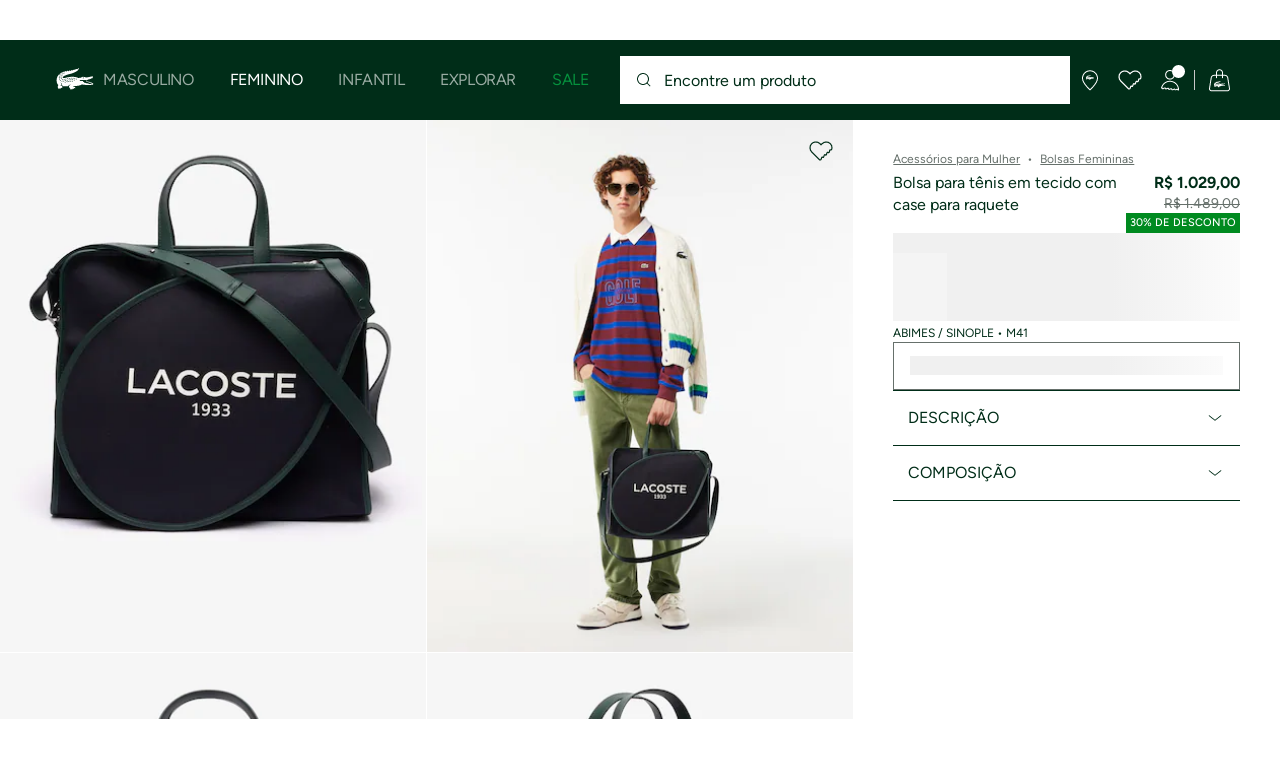

--- FILE ---
content_type: text/html;charset=UTF-8
request_url: https://www.lacoste.com/br/lacoste/feminino/acess%C3%B3rios/bolsas/NU4341TD.html?color=M41&size=00
body_size: 28028
content:
<!DOCTYPE html>







































































<html lang="pt" prefix="og: http://ogp.me/ns#"
class="no-js  non-critical-loading partials-loading  light-header header-is-folded-down js-header-transparency"
style="--optional:&quot; (Opcional)&quot;; --header-menu-height: 0px; --search-bar-height: 0px "

data-immersive-scope="mobile-only"

>
<head>








<script>(function(w,d,s,l,i,params,defer){w[l]=w[l]||[];w[l].push({'gtm.start':
new Date().getTime(),event:'gtm.js'});var f=d.getElementsByTagName(s)[0],
j=d.createElement(s),dl=l!='dataLayer'?'&l='+l:'';j.async=!defer;j.defer=!!defer;j.src=
'https://www.googletagmanager.com/gtm.js?id='+i+dl+params;f.parentNode.insertBefore(j,f);
if(window.gtagData){var n=new Date,t=new Date;t.setTime(n.getTime()+864e5*30),document.cookie="gtagSessionId="+(window.gtagData.session_id)+";expires="+t.toGMTString()+";path=/";}
})(window,document,'script','dataLayer','GTM-PJVJS4V','', true);</script>
<noscript><iframe src="https://www.googletagmanager.com/ns.html?id=GTM-PJVJS4V"
height="0" width="0" style="display:none;visibility:hidden"></iframe></noscript>








<script>(function(w,d,s,l,i,params,defer){w[l]=w[l]||[];w[l].push({'gtm.start':
new Date().getTime(),event:'gtm.js'});var f=d.getElementsByTagName(s)[0],
j=d.createElement(s),dl=l!='dataLayer'?'&l='+l:'';j.async=!defer;j.defer=!!defer;j.src=
'https://www.lacoste.com/metrics/gtm.js?id='+i+dl+params;f.parentNode.insertBefore(j,f);
if(window.gtagData){var n=new Date,t=new Date;t.setTime(n.getTime()+864e5*30),document.cookie="gtagSessionId="+(window.gtagData.session_id)+";expires="+t.toGMTString()+";path=/";}
})(window,document,'script','dataLayer','GTM-PNVJ8F99','', true);</script>
<noscript><iframe src="https://www.lacoste.com/metrics/ns.html?id=GTM-PNVJ8F99"
height="0" width="0" style="display:none;visibility:hidden"></iframe></noscript>

























<meta charset="utf-8" />






<link rel="alternate" href="https://www.lacoste.com/ar/NU4341TD.html" hreflang="es-ar" />



<link rel="alternate" href="https://www.lacoste.com/at/lacoste/damen/lederwaren-kleine-lederwaren/taschen/NU4341TD.html" hreflang="de-at" />



<link rel="alternate" href="https://www.lacoste.com/be/fr/lacoste/femme/sacs-petite-maroquinerie/sacs-a-main-cabas/NU4341TD.html" hreflang="fr-be" />



<link rel="alternate" href="https://www.lacoste.com/be/nl/lacoste/dames/lederwaren-klein-lederwaren/tassen/NU4341TD.html" hreflang="nl-be" />



<link rel="alternate" href="https://www.lacoste.com/br/lacoste/feminino/acess%C3%B3rios/bolsas/NU4341TD.html" hreflang="pt-br" />



<link rel="alternate" href="https://www.lacoste.com/ch/de/lacoste/damen/lederwaren-kleine-lederwaren/taschen/NU4341TD.html" hreflang="de-ch" />



<link rel="alternate" href="https://www.lacoste.com/ch/it/lacoste/donna/pelletteria-piccola-pelletteria/borse/NU4341TD.html" hreflang="it-ch" />



<link rel="alternate" href="https://www.lacoste.com/ch/fr/lacoste/femme/sacs-petite-maroquinerie/sacs-a-main-cabas/NU4341TD.html" hreflang="fr-ch" />



<link rel="alternate" href="https://www.lacoste.com/ch/en/lacoste/women/bags-small-leather-goods/bags/NU4341TD.html" hreflang="en-ch" />



<link rel="alternate" href="https://www.lacoste.com/de/lacoste/damen/lederwaren-kleine-lederwaren/taschen/NU4341TD.html" hreflang="de-de" />



<link rel="alternate" href="https://www.lacoste.com/dk/lacoste/women/bags-small-leather-goods/bags/NU4341TD.html" hreflang="en-dk" />



<link rel="alternate" href="https://www.lacoste.com/es/lacoste/mujer/bolsos-pequena-marroquiner%C3%ADa/bolsos-y-shoppers/NU4341TD.html" hreflang="es-es" />



<link rel="alternate" href="https://www.lacoste.com/fr/lacoste/femme/sacs-petite-maroquinerie/sacs-a-main-cabas/NU4341TD.html" hreflang="fr-fr" />



<link rel="alternate" href="https://www.lacoste.com/gb/lacoste/women/bags-small-leather-goods/bags/NU4341TD.html" hreflang="en-gb" />



<link rel="alternate" href="https://www.lacoste.com/ie/lacoste/women/bags-small-leather-goods/bags/NU4341TD.html" hreflang="en-ie" />



<link rel="alternate" href="https://www.lacoste.com/it/lacoste/donna/pelletteria-piccola-pelletteria/borse/NU4341TD.html" hreflang="it-it" />



<link rel="alternate" href="https://www.lacoste.com/nl/lacoste/dames/lederwaren-klein-lederwaren/tassen/NU4341TD.html" hreflang="nl-nl" />



<link rel="alternate" href="https://www.lacoste.com/pt/lacoste/mulher/marroquinaria-pequenos-artigos-em-couro/malas/NU4341TD.html" hreflang="pt-pt" />



<link rel="alternate" href="https://www.lacoste.com/se/lacoste/women/bags-small-leather-goods/bags/NU4341TD.html" hreflang="en-se" />



<link rel="alternate" href="https://www.lacoste.com/ca/en/lacoste/women/bags-leather-goods/bags/NU4341TD.html" hreflang="en-ca" />



<link rel="alternate" href="https://www.lacoste.com/ca/fr/lacoste/femme/sacs-et-articles-en-cuir/sacs/NU4341TD.html" hreflang="fr-ca" />



<link rel="alternate" href="https://www.lacoste.com/us/lacoste/women/bags-leather-goods/bags/NU4341TD.html" hreflang="en-us" />










<link rel="canonical" href="https://www.lacoste.com/br/lacoste/feminino/acess%C3%B3rios/bolsas/NU4341TD.html" />










<title>Bolsa para tênis em tecido com case para raquete - Bolsas Femininas - Novidades 2026 | Lacoste</title>




<meta name="description" content="Bolsa para t&ecirc;nis em tecido com case para raquete na loja online oficial Lacoste . ✓ Compre a nova cole&ccedil;&atilde;o 2026 e aproveite frete gr&aacute;tis &amp; devolu&ccedil;&atilde;o em toda a marca Lacoste." />





<meta name="viewport" content="width=device-width, initial-scale=1.0, minimum-scale=1.0" />





<meta name="apple-mobile-web-app-capable" content="yes" />





<meta name="theme-color" content="#ffffff" />





<meta name="msapplication-tap-highlight" content="no" />





<meta name="google-site-verification" content="oUwmx7IBI9qWigf1YpTjy4-x-jH3D-zgc72eGpOt3Es" />







<link
rel="preload"
as="image"
media="(min-width:1920px)"
href="https://imagesa1.lacoste.com/dw/image/v2/BCWL_PRD/on/demandware.static/-/Sites-master/default/dw6835081f/NU4341TD_M41_24.jpg?imwidth=620&amp;impolicy=pctp&amp;imdensity=1 1x"

imagesrcset="https://imagesa1.lacoste.com/dw/image/v2/BCWL_PRD/on/demandware.static/-/Sites-master/default/dw6835081f/NU4341TD_M41_24.jpg?imwidth=620&amp;impolicy=pctp&amp;imdensity=1 1x, https://imagesa1.lacoste.com/dw/image/v2/BCWL_PRD/on/demandware.static/-/Sites-master/default/dw6835081f/NU4341TD_M41_24.jpg?imwidth=1220&amp;impolicy=pctp&amp;imdensity=1 2x"

fetchpriority="high"
/>

<link
rel="preload"
as="image"
media="(min-width:1501px) and (max-width: 1919px)"
href="https://imagesa1.lacoste.com/dw/image/v2/BCWL_PRD/on/demandware.static/-/Sites-master/default/dw6835081f/NU4341TD_M41_24.jpg?imwidth=480&amp;impolicy=pctp&amp;imdensity=1 1x"

imagesrcset="https://imagesa1.lacoste.com/dw/image/v2/BCWL_PRD/on/demandware.static/-/Sites-master/default/dw6835081f/NU4341TD_M41_24.jpg?imwidth=480&amp;impolicy=pctp&amp;imdensity=1 1x, https://imagesa1.lacoste.com/dw/image/v2/BCWL_PRD/on/demandware.static/-/Sites-master/default/dw6835081f/NU4341TD_M41_24.jpg?imwidth=960&amp;impolicy=pctp&amp;imdensity=1 2x"

fetchpriority="high"
/>

<link
rel="preload"
as="image"
media="(min-width:1191px) and (max-width: 1500px)"
href="https://imagesa1.lacoste.com/dw/image/v2/BCWL_PRD/on/demandware.static/-/Sites-master/default/dw6835081f/NU4341TD_M41_24.jpg?imwidth=380&amp;impolicy=pctp&amp;imdensity=1 1x"

imagesrcset="https://imagesa1.lacoste.com/dw/image/v2/BCWL_PRD/on/demandware.static/-/Sites-master/default/dw6835081f/NU4341TD_M41_24.jpg?imwidth=380&amp;impolicy=pctp&amp;imdensity=1 1x, https://imagesa1.lacoste.com/dw/image/v2/BCWL_PRD/on/demandware.static/-/Sites-master/default/dw6835081f/NU4341TD_M41_24.jpg?imwidth=760&amp;impolicy=pctp&amp;imdensity=1 2x"

fetchpriority="high"
/>

<link
rel="preload"
as="image"
media="(min-width:768px) and (max-width: 1190px)"
href="https://imagesa1.lacoste.com/dw/image/v2/BCWL_PRD/on/demandware.static/-/Sites-master/default/dw6835081f/NU4341TD_M41_24.jpg?imwidth=760&amp;impolicy=pctp&amp;imdensity=1 1x"

imagesrcset="https://imagesa1.lacoste.com/dw/image/v2/BCWL_PRD/on/demandware.static/-/Sites-master/default/dw6835081f/NU4341TD_M41_24.jpg?imwidth=760&amp;impolicy=pctp&amp;imdensity=1 1x, https://imagesa1.lacoste.com/dw/image/v2/BCWL_PRD/on/demandware.static/-/Sites-master/default/dw6835081f/NU4341TD_M41_24.jpg?imwidth=1540&amp;impolicy=pctp&amp;imdensity=1 2x"

fetchpriority="high"
/>

<link
rel="preload"
as="image"
media="(min-width:375px) and (max-width: 767px)"
href="https://imagesa1.lacoste.com/dw/image/v2/BCWL_PRD/on/demandware.static/-/Sites-master/default/dw6835081f/NU4341TD_M41_24.jpg?imwidth=380&amp;impolicy=pctp&amp;imdensity=1 1x"

imagesrcset="https://imagesa1.lacoste.com/dw/image/v2/BCWL_PRD/on/demandware.static/-/Sites-master/default/dw6835081f/NU4341TD_M41_24.jpg?imwidth=380&amp;impolicy=pctp&amp;imdensity=1 1x, https://imagesa1.lacoste.com/dw/image/v2/BCWL_PRD/on/demandware.static/-/Sites-master/default/dw6835081f/NU4341TD_M41_24.jpg?imwidth=760&amp;impolicy=pctp&amp;imdensity=1 2x"

fetchpriority="high"
/>

<link
rel="preload"
as="image"
media="(min-width:320px) and (max-width: 374px)"
href="https://imagesa1.lacoste.com/dw/image/v2/BCWL_PRD/on/demandware.static/-/Sites-master/default/dw6835081f/NU4341TD_M41_24.jpg?imwidth=320&amp;impolicy=pctp&amp;imdensity=1"

fetchpriority="high"
/>







<meta property="og:type" content="product" />







<meta property="og:title" content="Bolsa para t&ecirc;nis em tecido com case para raquete" />







<meta property="og:description" content="Impressione seus advers&aacute;rios com esta emblem&aacute;tica bolsa para t&ecirc;nis. Um design elegante e funcional, com espa&ccedil;o para a sua raquete e seu kit esportivo. Para voc&ecirc; brilhar, dentro e fora das quadras." />







<meta property="og:url" content="https://www.lacoste.com/br/lacoste/feminino/acess%C3%B3rios/bolsas/NU4341TD.html?color=M41" />







<meta property="og:product:price:amount" content="1029.0" />







<meta property="og:product:price:currency" content="BRL" />







<meta property="og:image" content="https://imagesa1.lacoste.com/dw/image/v2/BCWL_PRD/on/demandware.static/-/Sites-master/default/dw6835081f/NU4341TD_M41_24.jpg" />







<meta property="og:product:material" content="Exterior: Algod&atilde;o    (100%)" />







<meta property="og:product:color" content="ABIMES / SINOPLE" />







<meta property="og:product:availability" content="OOS" />


















<link rel="apple-touch-icon" href="https://static1.lacoste.com/static/on/demandware.static/Sites-BRECOM-Site/-/default/dw655b86df/img/pwa/ios/icon-512x512.png">
<link rel="apple-touch-icon" sizes="152x152" href="https://static1.lacoste.com/static/on/demandware.static/Sites-BRECOM-Site/-/default/dw9eac044b/img/pwa/ios/icon-152x152.png" />
<link rel="apple-touch-icon" sizes="192x192" href="https://static1.lacoste.com/static/on/demandware.static/Sites-BRECOM-Site/-/default/dwf0b8499c/img/pwa/ios/icon-192x192.png" />
<link rel="apple-touch-icon" sizes="512x512" href="https://static1.lacoste.com/static/on/demandware.static/Sites-BRECOM-Site/-/default/dw655b86df/img/pwa/ios/icon-512x512.png" />
<link rel="icon" type="image/png" sizes="32x32" href="https://static1.lacoste.com/static/on/demandware.static/Sites-BRECOM-Site/-/default/dw1fa5e1df/img/favicon-32x32.png" />
<link rel="icon" type="image/png" sizes="16x16" href="https://static1.lacoste.com/static/on/demandware.static/Sites-BRECOM-Site/-/default/dw752aa6d9/img/favicon-16x16.png" />










<link rel="dns-prefetch" href="//www.googletagmanager.com" />
<link rel="dns-prefetch" href="//s.go-mpulse.net" />


<link rel="preconnect" href="//imagesa1.lacoste.com" crossorigin />
<link rel="preconnect" href="//static1.lacoste.com" crossorigin />


<link rel="preload" href="https://static1.lacoste.com/static/on/demandware.static/Sites-BRECOM-Site/-/pt_BR/v1769318071789/js/framework/base/croco.js" as="script" crossorigin />
<link rel="preload" href="https://static1.lacoste.com/static/on/demandware.static/Sites-BRECOM-Site/-/pt_BR/v1769318071789/js/framework/base/config.js" as="script" crossorigin />
<link rel="preload" href="https://static1.lacoste.com/static/on/demandware.static/Sites-BRECOM-Site/-/pt_BR/v1769318071789/js/framework/base/loader.js" as="script" crossorigin />
<link rel="preload" href="https://static1.lacoste.com/static/on/demandware.static/Sites-BRECOM-Site/-/pt_BR/v1769318071789/js/framework/base/popin.js" as="script" crossorigin />
<link rel="preload" href="https://static1.lacoste.com/static/on/demandware.static/Sites-BRECOM-Site/-/pt_BR/v1769318071789/js/framework/base/mediator.js" as="script" crossorigin />


<link rel="preload" href="https://static1.lacoste.com/static/on/demandware.static/Sites-BRECOM-Site/-/pt_BR/v1769318071789/fonts/Figtree-VariableFont.woff2" as="font" type="font/woff2" crossorigin="anonymous" />




<link rel="preload" href="https://static1.lacoste.com/static/on/demandware.static/Sites-BRECOM-Site/-/pt_BR/v1769318071789/js/framework/components/search/algolia-pdp-behavior.js" as="script" crossorigin />

<link rel="preload" href="https://static1.lacoste.com/static/on/demandware.static/Sites-BRECOM-Site/-/pt_BR/v1769318071789/js/critical/pdp-critical.js" as="script" crossorigin />





<link rel="stylesheet" href="https://static1.lacoste.com/static/on/demandware.static/Sites-BRECOM-Site/-/pt_BR/v1769318071789/css/critical/critical.css" />




<link rel="stylesheet" href="https://static1.lacoste.com/static/on/demandware.static/Sites-BRECOM-Site/-/pt_BR/v1769318071789/css/critical/pdp-critical.css" />



<link rel="stylesheet" href="https://static1.lacoste.com/static/on/demandware.static/Sites-BRECOM-Site/-/pt_BR/v1769318071789/css/non-critical/non-critical.css" media="print" onload="this.media='all'; this.onload=null;" />
<noscript><link rel="stylesheet" href="https://static1.lacoste.com/static/on/demandware.static/Sites-BRECOM-Site/-/pt_BR/v1769318071789/css/non-critical/non-critical.css" /></noscript>



<link rel="stylesheet" href="https://static1.lacoste.com/static/on/demandware.static/Sites-BRECOM-Site/-/pt_BR/v1769318071789/css/non-critical/pdp-non-critical.css" media="print" onload="this.media='all'; this.onload=null;" />
<noscript><link rel="stylesheet" href="https://static1.lacoste.com/static/on/demandware.static/Sites-BRECOM-Site/-/pt_BR/v1769318071789/css/non-critical/pdp-non-critical.css" /></noscript>
















<script>
var criticalReady=function(){var a=!1,n=new Set;function r(){a=!0,n.forEach(function(a){a()}),n.clear()}return function c(){var t=1===c.arguments.length?c.arguments[0]:null;t?(n.add(t),a&&r()):(performance.mark("criticalReady_dispatch"),r())}}();
</script>







<script>window.provideResourceData=function(o){for(var w in window.Lacoste=window.Lacoste||{},o)window.Lacoste[w]=o[w]};</script>

<script itemprop="lacoste-resource" src="/on/demandware.store/Sites-BRECOM-Site/pt_BR/ResourceController-All?format=jsonp&amp;version=light&amp;callback=provideResourceData"></script>

<script src="https://static1.lacoste.com/static/on/demandware.static/Sites-BRECOM-Site/-/pt_BR/v1769318071789/js/polyfills/vh.fix.min.js"></script>







<script>if('serviceWorker' in navigator){navigator.serviceWorker.register('/on/demandware.store/Sites-BRECOM-Site/pt_BR/PwaController-UninstallServiceWorker');}</script>


<script type="module" async src="https://static1.lacoste.com/static/on/demandware.static/Sites-BRECOM-Site/-/pt_BR/v1769318071789/js/critical/critical.js"></script>







<script type="module" async src="https://static1.lacoste.com/static/on/demandware.static/Sites-BRECOM-Site/-/pt_BR/v1769318071789/js/critical/pdp-critical.js"></script>





<script>
const toucheventsClass="ontouchstart"in window||window.DocumentTouch&&document instanceof window.DocumentTouch?"touchevents":"no-touchevents",$documentElement=document.documentElement;$documentElement.classList.add(toucheventsClass),$documentElement.classList.remove("no-js"),$documentElement.classList.add("js");
</script>






<script>window.didomiConfig = {languages:{enabled:["pt"],default:"pt"}};window.gdprAppliesGlobally=true;(function(){function n(e){if(!window.frames[e]){if(document.body&&document.body.firstChild){var t=document.body;var r=document.createElement("iframe");r.style.display="none";r.name=e;r.title=e;t.insertBefore(r,t.firstChild)}
else{setTimeout(function(){n(e)},5)}}}function e(r,a,o,c,s){function e(e,t,r,n){if(typeof r!=="function"){return}if(!window[a]){window[a]=[]}var i=false;if(s){i=s(e,n,r)}if(!i){window[a].push({command:e,version:t,callback:r,parameter:n})}}e.stub=true;e.stubVersion=2;function t(n){if(!window[r]||window[r].stub!==true){return}if(!n.data){return}var i=typeof n.data==="string";var e;try{e=i?JSON.parse(n.data):n.data}catch(t){return}if(e[o]){var a=e[o];window[r](a.command,a.version,function(e,t){var r={};r[c]={returnValue:e,success:t,callId:a.callId};n.source.postMessage(i?JSON.stringify(r):r,"*")},a.parameter)}}if(typeof window[r]!=="function"){window[r]=e;if(window.addEventListener){window.addEventListener("message",t,false)}else{window.attachEvent("onmessage",t)}}}e("__tcfapi","__tcfapiBuffer","__tcfapiCall","__tcfapiReturn");n("__tcfapiLocator");(function(e,t){var r=document.createElement("link");r.rel="preconnect";r.as="script";var n=document.createElement("link");n.rel="dns-prefetch";n.as="script";var i=document.createElement("link");i.rel="preload";i.as="script";var a=document.createElement("script");a.id="spcloader";a.type="text/javascript";a["async"]=true;a.charset="utf-8";var o="https://sdk.privacy-center.org/"+e+"/loader.js?target_type=notice&target="+t;if(window.didomiConfig&&window.didomiConfig.user){var c=window.didomiConfig.user;var s=c.country;var d=c.region;if(s){o=o+"&country="+s;if(d){o=o+"&region="+d}}}r.href="https://sdk.privacy-center.org/";n.href="https://sdk.privacy-center.org/";i.href=o;a.src=o;var f=document.getElementsByTagName("script")[0];f.parentNode.insertBefore(r,f);f.parentNode.insertBefore(n,f);f.parentNode.insertBefore(i,f);f.parentNode.insertBefore(a,f)})('c4b94491-7507-4531-9592-bb109817d4ab', 'tBeeYYD2')})();</script>



<script>
var consents = [];

consents.push('select_personalized_content');

consents.push('geolocation_data');

consents.push('create_content_profile');

consents.push('improve_products');

</script>


<script>window.didomiOnReady=window.didomiOnReady||[],window.didomiOnReady.push(function(){var i="didomiConsent",e=()=>{var e=window.Didomi&&consents.every(i=>window.Didomi.getUserConsentStatusForPurpose(i)),o=new Date,t=new Date;t.setTime(o.getTime()+864e5*(e?365:30)),document.cookie=i+"="+encodeURIComponent(e)+";expires="+t.toGMTString()+";path=/",document.cookie="didomiPurposes="+encodeURIComponent(window.didomiState?window.didomiState.didomiPurposesConsent:"")+";expires="+t.toGMTString()+";path=/",e||document.cookie.split(";").forEach(function(i){if(0===i.trim().indexOf("dwac")){var e=i.trim().split("=")[0];document.cookie=e+'=; expires=Thu, 01 Jan 1970 00:00:00 UTC; path=/;'}}),requestAnimationFrame(()=>{fetch(`/on/demandware.store/Sites-BRECOM-Site/pt_BR/Analytics-SetCookieConsent?consent=`+!!e)})};document.cookie.match(RegExp(i+"=[^;]+","i"))||e(),window.didomiEventListeners.push({event:"consent.changed",listener:function(){e()}})});</script>









<script defer type="module" src="https://static1.lacoste.com/static/on/demandware.static/Sites-BRECOM-Site/-/pt_BR/v1769318071789/js/non-critical/non-critical.js"></script>






<script defer type="module" src="https://static1.lacoste.com/static/on/demandware.static/Sites-BRECOM-Site/-/pt_BR/v1769318071789/js/non-critical/pdp-non-critical.js"></script>

















<script>window.dyInit=function(e){if(window.DY&&window.DY.recommendationContext)return!1;window.DY=window.DY||{},DY.recommendationContext=e;var dySectionId = '8771271'; var n=document.createElement("script");n.defer=1,n.src="//cdn.dynamicyield.com/api/" + dySectionId + "/api_dynamic.js";var d=document.createElement("script");d.defer=1,d.src="//cdn.dynamicyield.com/api/" + dySectionId + "/api_static.js",document.querySelector("head").appendChild(n),document.querySelector("head").appendChild(d)};</script>



<script>window.DY = window.DY || {}; window.DY.userActiveConsent = {accepted: false};</script>

<script defer src="/on/demandware.store/Sites-BRECOM-Site/pt_BR/ContextController-GetDynamicYieldData?pid=3617070140221&amp;type=product&amp;format=jsonp&amp;callback=dyInit"></script>












<script type="text/javascript">
window.a11y = {
labels: {"NAV.PREVIOUS":"Back to the previous menu","POPIN.CLOSE_NOTIFICATION":"Fechar esta notificação e adicionar ao carrinho","POPIN.CLOSE_GENERIC":"Fechar","POPIN.CLOSE_MENU":"Close the menu","POPIN.CLOSE_ZOOM":"Close the zoom window","FILTERS.SELECT_COLOR":"Select this color","FILTERS.SELECTED_COLOR":"Selected color","FILTERS.SELECT":"Select","FILTERS.SELECTED":"Selected","PRICES.SALES_PRICE":"Preço após desconto: {0}","PRICES.STANDARD_PRICE":"Preço original antes do desconto: {0}","SEARCH.FILTER_GROUP":"{0} Grupo de filtros","SEARCH.SORT_GROUP":"Ordenar os resultados","GALLERY_PDP.GALLERY_PAGINATION":"Imagem {0} de {1}","PDP.COLOR_SELECTOR":"Lista de variações","PDP.COLOR_SELECTED":"selecionado","PDP.MORE_VARIATIONS":"Ver {0} variações adicionais"}
};
</script>

<script type="text/javascript">//<!--
/* <![CDATA[ (head-active_data.js) */
var dw = (window.dw || {});
dw.ac = {
    _analytics: null,
    _events: [],
    _category: "",
    _searchData: "",
    _anact: "",
    _anact_nohit_tag: "",
    _analytics_enabled: "true",
    _timeZone: "America/Sao_Paulo",
    _capture: function(configs) {
        if (Object.prototype.toString.call(configs) === "[object Array]") {
            configs.forEach(captureObject);
            return;
        }
        dw.ac._events.push(configs);
    },
	capture: function() { 
		dw.ac._capture(arguments);
		// send to CQ as well:
		if (window.CQuotient) {
			window.CQuotient.trackEventsFromAC(arguments);
		}
	},
    EV_PRD_SEARCHHIT: "searchhit",
    EV_PRD_DETAIL: "detail",
    EV_PRD_RECOMMENDATION: "recommendation",
    EV_PRD_SETPRODUCT: "setproduct",
    applyContext: function(context) {
        if (typeof context === "object" && context.hasOwnProperty("category")) {
        	dw.ac._category = context.category;
        }
        if (typeof context === "object" && context.hasOwnProperty("searchData")) {
        	dw.ac._searchData = context.searchData;
        }
    },
    setDWAnalytics: function(analytics) {
        dw.ac._analytics = analytics;
    },
    eventsIsEmpty: function() {
        return 0 == dw.ac._events.length;
    }
};
/* ]]> */
// -->
</script>
<script type="text/javascript">//<!--
/* <![CDATA[ (head-cquotient.js) */
var CQuotient = window.CQuotient = {};
CQuotient.clientId = 'aaqm-BRECOM';
CQuotient.realm = 'BCWL';
CQuotient.siteId = 'BRECOM';
CQuotient.instanceType = 'prd';
CQuotient.locale = 'pt_BR';
CQuotient.fbPixelId = '__UNKNOWN__';
CQuotient.activities = [];
CQuotient.cqcid='';
CQuotient.cquid='';
CQuotient.cqeid='';
CQuotient.cqlid='';
CQuotient.apiHost='api.cquotient.com';
/* Turn this on to test against Staging Einstein */
/* CQuotient.useTest= true; */
CQuotient.useTest = ('true' === 'false');
CQuotient.initFromCookies = function () {
	var ca = document.cookie.split(';');
	for(var i=0;i < ca.length;i++) {
	  var c = ca[i];
	  while (c.charAt(0)==' ') c = c.substring(1,c.length);
	  if (c.indexOf('cqcid=') == 0) {
		CQuotient.cqcid=c.substring('cqcid='.length,c.length);
	  } else if (c.indexOf('cquid=') == 0) {
		  var value = c.substring('cquid='.length,c.length);
		  if (value) {
		  	var split_value = value.split("|", 3);
		  	if (split_value.length > 0) {
			  CQuotient.cquid=split_value[0];
		  	}
		  	if (split_value.length > 1) {
			  CQuotient.cqeid=split_value[1];
		  	}
		  	if (split_value.length > 2) {
			  CQuotient.cqlid=split_value[2];
		  	}
		  }
	  }
	}
}
CQuotient.getCQCookieId = function () {
	if(window.CQuotient.cqcid == '')
		window.CQuotient.initFromCookies();
	return window.CQuotient.cqcid;
};
CQuotient.getCQUserId = function () {
	if(window.CQuotient.cquid == '')
		window.CQuotient.initFromCookies();
	return window.CQuotient.cquid;
};
CQuotient.getCQHashedEmail = function () {
	if(window.CQuotient.cqeid == '')
		window.CQuotient.initFromCookies();
	return window.CQuotient.cqeid;
};
CQuotient.getCQHashedLogin = function () {
	if(window.CQuotient.cqlid == '')
		window.CQuotient.initFromCookies();
	return window.CQuotient.cqlid;
};
CQuotient.trackEventsFromAC = function (/* Object or Array */ events) {
try {
	if (Object.prototype.toString.call(events) === "[object Array]") {
		events.forEach(_trackASingleCQEvent);
	} else {
		CQuotient._trackASingleCQEvent(events);
	}
} catch(err) {}
};
CQuotient._trackASingleCQEvent = function ( /* Object */ event) {
	if (event && event.id) {
		if (event.type === dw.ac.EV_PRD_DETAIL) {
			CQuotient.trackViewProduct( {id:'', alt_id: event.id, type: 'raw_sku'} );
		} // not handling the other dw.ac.* events currently
	}
};
CQuotient.trackViewProduct = function(/* Object */ cqParamData){
	var cq_params = {};
	cq_params.cookieId = CQuotient.getCQCookieId();
	cq_params.userId = CQuotient.getCQUserId();
	cq_params.emailId = CQuotient.getCQHashedEmail();
	cq_params.loginId = CQuotient.getCQHashedLogin();
	cq_params.product = cqParamData.product;
	cq_params.realm = cqParamData.realm;
	cq_params.siteId = cqParamData.siteId;
	cq_params.instanceType = cqParamData.instanceType;
	cq_params.locale = CQuotient.locale;
	
	if(CQuotient.sendActivity) {
		CQuotient.sendActivity(CQuotient.clientId, 'viewProduct', cq_params);
	} else {
		CQuotient.activities.push({activityType: 'viewProduct', parameters: cq_params});
	}
};
/* ]]> */
// -->
</script>









<script>
function deepCopy(e){if("object"!=typeof e||null===e)return e;let r,n;if(e instanceof Array){let t;for(r=[],n=0,t=e.length;n<t;n++)r[n]=deepCopy(e[n]);return r}for(n in r={},e)e.hasOwnProperty(n)&&(r[n]=deepCopy(e[n]));return r}
function sendDatalayerEvent(e){window.dataLayer=window.dataLayer||[],window.dataLayer.push(e),window.Lacoste&&window.Lacoste.siteprefs&&window.Lacoste.siteprefs.IS_DEV_MODE&&console.log("%c[***TRACKING***]","color: #b70e60; font-weight: bold",e)}
</script>
















































<script type="text/javascript">
const pageViewData = {};

Object.assign(pageViewData, {"page_data":{"environment":"prod","country":"BR","language":"pt","name":"Bolsa para tênis em tecido com case para raquete","category":"product","subcategory":"Lacoste_Women_Accessories_Bags"}});
Object.assign(pageViewData, {"user_data":{"user_type":"guest","login_status":false}});
const serverSideTrackingUrls = {};
Object.assign(serverSideTrackingUrls, {"sendSelectItemEventUrl":"/on/demandware.store/Sites-BRECOM-Site/pt_BR/Context-SendSelectItemEvent?type=product&id=NU4341TD-M41","sendKleepTrackingUrl":"/on/demandware.store/Sites-BRECOM-Site/pt_BR/Kleep-SendTracking"});
window.serverSideTrackingUrls = serverSideTrackingUrls;

sendDatalayerEvent({'event': 'page_view', ...pageViewData});
window.pageViewData = deepCopy(pageViewData);
</script>


















































<script>
sendDatalayerEvent({"event":"view_item","ecommerce":{"value":1029,"currency":"BRL","items":[{"index":1,"item_id":"NU4341TD-M41","item_name":"Bolsa para tênis em tecido com case para raquete","item_category":"SPW","item_category2":"S","item_category4":"TOP HANDLE BAG","item_variant":"M41","size_availability":0,"item_list_id":"NU4341TD-M41","item_list_name":"product","price":1029,"full_price":1489,"discount":460,"currency":"BRL"}]}});
</script>


















<style>
.tile-swatches-disabled--hidden {display: none !important;}

</style>



<script>(window.BOOMR_mq=window.BOOMR_mq||[]).push(["addVar",{"rua.upush":"false","rua.cpush":"false","rua.upre":"false","rua.cpre":"false","rua.uprl":"false","rua.cprl":"false","rua.cprf":"false","rua.trans":"SJ-79bf7a88-e939-4204-900e-be9e9b786342","rua.cook":"true","rua.ims":"false","rua.ufprl":"false","rua.cfprl":"false","rua.isuxp":"false","rua.texp":"norulematch","rua.ceh":"false","rua.ueh":"false","rua.ieh.st":"0"}]);</script>
                              <script>!function(e){var n="https://s.go-mpulse.net/boomerang/";if("False"=="True")e.BOOMR_config=e.BOOMR_config||{},e.BOOMR_config.PageParams=e.BOOMR_config.PageParams||{},e.BOOMR_config.PageParams.pci=!0,n="https://s2.go-mpulse.net/boomerang/";if(window.BOOMR_API_key="RM58L-XX742-PYGAX-LWS3F-XDSUD",function(){function e(){if(!r){var e=document.createElement("script");e.id="boomr-scr-as",e.src=window.BOOMR.url,e.async=!0,o.appendChild(e),r=!0}}function t(e){r=!0;var n,t,a,i,d=document,O=window;if(window.BOOMR.snippetMethod=e?"if":"i",t=function(e,n){var t=d.createElement("script");t.id=n||"boomr-if-as",t.src=window.BOOMR.url,BOOMR_lstart=(new Date).getTime(),e=e||d.body,e.appendChild(t)},!window.addEventListener&&window.attachEvent&&navigator.userAgent.match(/MSIE [67]\./))return window.BOOMR.snippetMethod="s",void t(o,"boomr-async");a=document.createElement("IFRAME"),a.src="about:blank",a.title="",a.role="presentation",a.loading="eager",i=(a.frameElement||a).style,i.width=0,i.height=0,i.border=0,i.display="none",o.appendChild(a);try{O=a.contentWindow,d=O.document.open()}catch(_){n=document.domain,a.src="javascript:var d=document.open();d.domain='"+n+"';void 0;",O=a.contentWindow,d=O.document.open()}if(n)d._boomrl=function(){this.domain=n,t()},d.write("<bo"+"dy onload='document._boomrl();'>");else if(O._boomrl=function(){t()},O.addEventListener)O.addEventListener("load",O._boomrl,!1);else if(O.attachEvent)O.attachEvent("onload",O._boomrl);d.close()}function a(e){window.BOOMR_onload=e&&e.timeStamp||(new Date).getTime()}if(!window.BOOMR||!window.BOOMR.version&&!window.BOOMR.snippetExecuted){window.BOOMR=window.BOOMR||{},window.BOOMR.snippetStart=(new Date).getTime(),window.BOOMR.snippetExecuted=!0,window.BOOMR.snippetVersion=14,window.BOOMR.url=n+"RM58L-XX742-PYGAX-LWS3F-XDSUD";var i=document.currentScript||document.getElementsByTagName("script")[0],o=i.parentNode,r=!1,d=document.createElement("link");if(d.relList&&"function"==typeof d.relList.supports&&d.relList.supports("preload")&&"as"in d)window.BOOMR.snippetMethod="p",d.href=window.BOOMR.url,d.rel="preload",d.as="script",d.addEventListener("load",e),d.addEventListener("error",function(){t(!0)}),setTimeout(function(){if(!r)t(!0)},3e3),BOOMR_lstart=(new Date).getTime(),o.appendChild(d);else t(!1);if(window.addEventListener)window.addEventListener("load",a,!1);else if(window.attachEvent)window.attachEvent("onload",a)}}(),"".length>0)if(e&&"performance"in e&&e.performance&&"function"==typeof e.performance.setResourceTimingBufferSize)e.performance.setResourceTimingBufferSize();!function(){if(BOOMR=e.BOOMR||{},BOOMR.plugins=BOOMR.plugins||{},!BOOMR.plugins.AK){var n="false"=="true"?1:0,t="cookiepresent",a="aohqbfaxibzci2lwj7vq-f-af0332ed2-clientnsv4-s.akamaihd.net",i="false"=="true"?2:1,o={"ak.v":"39","ak.cp":"922395","ak.ai":parseInt("235280",10),"ak.ol":"0","ak.cr":10,"ak.ipv":4,"ak.proto":"h2","ak.rid":"1e35661","ak.r":42221,"ak.a2":n,"ak.m":"dsca","ak.n":"essl","ak.bpcip":"3.143.0.0","ak.cport":44694,"ak.gh":"23.64.113.21","ak.quicv":"","ak.tlsv":"tls1.3","ak.0rtt":"","ak.0rtt.ed":"","ak.csrc":"-","ak.acc":"","ak.t":"1769361387","ak.ak":"hOBiQwZUYzCg5VSAfCLimQ==1GbMhO4WPxiQHLWHfINUnwR03g9kyTj+kNIIoaxyuZ8y8fEKlyoGJrLDqoR30leMijyQzgMoGWQ/dYBJEAfgsnhy9lTCqmXhlrR5fixHwQ9lYfh23z51ZMjZdnW4PVeIEJ87xznpDVCglFOa48rn+aBL5OZ288rzMv6MLuikEcq2n+SUjuAyb1NoODbTP//CUAjn45moqq5NX9O+XcqyhQdb+YaMgvGHqapw3Xpw5vqwkwkDf+R1XzPykx1nkAKJIvDcrenHI5Ev29oVA2thDqLdzZzP/REfGGBFn2HGHg8JJO+Ax5dtsHgSytZhl98QMyURd4ecVQSpwKmIvxiWcd4RJq/Zfp7G9U39Dhaq6RyM6xasihoROJoDSJieV1slU6gW9TD/gGK5eg4zPZW51qotSr8CX5auTy+UPM2/ofw=","ak.pv":"738","ak.dpoabenc":"","ak.tf":i};if(""!==t)o["ak.ruds"]=t;var r={i:!1,av:function(n){var t="http.initiator";if(n&&(!n[t]||"spa_hard"===n[t]))o["ak.feo"]=void 0!==e.aFeoApplied?1:0,BOOMR.addVar(o)},rv:function(){var e=["ak.bpcip","ak.cport","ak.cr","ak.csrc","ak.gh","ak.ipv","ak.m","ak.n","ak.ol","ak.proto","ak.quicv","ak.tlsv","ak.0rtt","ak.0rtt.ed","ak.r","ak.acc","ak.t","ak.tf"];BOOMR.removeVar(e)}};BOOMR.plugins.AK={akVars:o,akDNSPreFetchDomain:a,init:function(){if(!r.i){var e=BOOMR.subscribe;e("before_beacon",r.av,null,null),e("onbeacon",r.rv,null,null),r.i=!0}return this},is_complete:function(){return!0}}}}()}(window);</script></head>
<body>


<script>!function(){var t=document.documentElement.offsetWidth?window.innerWidth-document.documentElement.offsetWidth:0;document.documentElement.style.setProperty('--scrollbar-width',t+'px')}();</script>


<script>performance.mark('body_start');</script>






<ul class="skip-links l-padding--small padding-1 font-medium" tabindex="-1">

<li class="">
<a href="#main-content" class="skip-link l-inline-block" role="button">
Ir para conteúdo
</a>
</li>

<li class="no-tab no-mob">
<a href="#main-menu" class="skip-link l-inline-block" role="button">
ir para o menu
</a>
</li>

<li class="">
<a href="#search-input" class="skip-link l-inline-block" role="button">
ir para o painel de pesquisa
</a>
</li>

<li class="">
<a href="#menu-icons" class="skip-link l-inline-block" role="button">
Ir para o menu de cliente
</a>
</li>

</ul>







    
	 


	


















































<script>document.documentElement.style.setProperty('--top-banner-height', '40px');</script>
<div class="js-top-banner top-banner l-fixed l-no-top" aria-labelledby="top-banner-heading">
<h2 id="top-banner-heading" class="visually-hidden">Banners de informa&ccedil;&atilde;o</h2>

<button
aria-label="Banner anterior"
class="js-top-banner-arrow js-top-banner-prev top-banner-arrow l-absolute flex flex--centered l-fill-height cell-2 cell-m-3 text-white above">






<svg role="presentation"
class="icon-svg  large-icon"



>
<use xmlns:xlink="http://www.w3.org/1999/xlink" xlink:href="/on/demandware.static/Sites-BRECOM-Site/-/pt_BR/v1769318071789/img/svg/non-critical.svg#icon-chevron-left"></use>
</svg>



</button>

















































<div
class="js-top-banner-container grid l-overlay padding-2 padding-m-3 flex flex--align-center fade-out text-center font-medium bg-white text-primary"
id="Dynamic_Top_Banner_HP_Message2_BR"
data-theme="text-primary"

>
<div class="js-top-banner-wrapper js-top-banner-tracking l-fill-width l-fill-height l-relative l-overflow-hidden" data-tracking-data="{&quot;creative_name&quot;:&quot;TopBanner&quot;,&quot;creative_slot&quot;:&quot;HP2&quot;,&quot;promotion_id&quot;:&quot;TopBannerHP2&quot;,&quot;promotion_name&quot;:&quot;CTA&quot;}" data-id="Dynamic_Top_Banner_HP_Message2_BR">
<div class="js-top-banner-scroll l-absolute banner-content flex flex--centered nowrap l-flex-nowrap inline-markdown-wrapper above">








<svg role="presentation"
class="icon-svg l-hmargin--small"



>
<use xmlns:xlink="http://www.w3.org/1999/xlink" xlink:href="/on/demandware.static/Sites-BRECOM-Site/-/pt_BR/v1769318071789/img/svg/non-critical.svg#icon-discount"></use>
</svg>




<div><p>FRETE GRÁTIS PARA TODO O BRASIL - <a href="//www.lacoste.com/br/lacoste/ofertas-exclusivas/" class="js-markdown-link reverse-link">Confira as regras de acordo com sua região</a></p></div>
</div>
</div>
</div>


















































<div
class="js-top-banner-container grid l-overlay padding-2 padding-m-3 flex flex--align-center fade-out text-center font-medium bg-white text-primary"
id="Dynamic_Top_Banner_HP_Message2_BR2"
data-theme="text-primary"

>
<div class="js-top-banner-wrapper js-top-banner-tracking l-fill-width l-fill-height l-relative l-overflow-hidden" data-tracking-data="{&quot;creative_name&quot;:&quot;TopBanner&quot;,&quot;creative_slot&quot;:&quot;HP2&quot;,&quot;promotion_id&quot;:&quot;TopBannerHP2&quot;,&quot;promotion_name&quot;:&quot;CTA&quot;}" data-id="Dynamic_Top_Banner_HP_Message2_BR2">
<div class="js-top-banner-scroll l-absolute banner-content flex flex--centered nowrap l-flex-nowrap inline-markdown-wrapper above">








<svg role="presentation"
class="icon-svg l-hmargin--small"



>
<use xmlns:xlink="http://www.w3.org/1999/xlink" xlink:href="/on/demandware.static/Sites-BRECOM-Site/-/pt_BR/v1769318071789/img/svg/non-critical.svg#icon-discount"></use>
</svg>




<div><p>Você tem 10% de cashback em todas as suas compras. Utilize o cupom enviado e aproveite nas próximas oportunidades.</p></div>
</div>
</div>
</div>


















































<div
class="js-top-banner-container grid l-overlay padding-2 padding-m-3 flex flex--align-center fade-out text-center font-medium bg-white text-primary"
id="Dynamic_Top_Banner_HP_Message2_BR3"
data-theme="text-primary"

>
<div class="js-top-banner-wrapper js-top-banner-tracking l-fill-width l-fill-height l-relative l-overflow-hidden" data-tracking-data="{&quot;creative_name&quot;:&quot;TopBanner&quot;,&quot;creative_slot&quot;:&quot;HP2&quot;,&quot;promotion_id&quot;:&quot;TopBannerHP2&quot;,&quot;promotion_name&quot;:&quot;CTA&quot;}" data-id="Dynamic_Top_Banner_HP_Message2_BR3">
<div class="js-top-banner-scroll l-absolute banner-content flex flex--centered nowrap l-flex-nowrap inline-markdown-wrapper above">








<svg role="presentation"
class="icon-svg l-hmargin--small"



>
<use xmlns:xlink="http://www.w3.org/1999/xlink" xlink:href="/on/demandware.static/Sites-BRECOM-Site/-/pt_BR/v1769318071789/img/svg/non-critical.svg#icon-loyalty"></use>
</svg>




<div><p>Finalize sua compra utilizando o meio de pagamento PIX e ganhe mais 5% de desconto!</p></div>
</div>
</div>
</div>




<button
aria-label="Pr&oacute;ximo banner"
class="js-top-banner-arrow js-top-banner-next top-banner-arrow top-banner--next l-absolute flex flex--centered l-fill-height cell-2 cell-m-3 text-white above">






<svg role="presentation"
class="icon-svg  large-icon"



>
<use xmlns:xlink="http://www.w3.org/1999/xlink" xlink:href="/on/demandware.static/Sites-BRECOM-Site/-/pt_BR/v1769318071789/img/svg/non-critical.svg#icon-chevron-right"></use>
</svg>



</button>

</div>

 
	




















































<header role="banner" class="headerrefit padding-d-1 flex flex--align-center js-header">
<div class="headerrefit-logo logo">














































<a class="l-block checkout-v1-logo " href="/br/">







<svg role="presentation"
class="icon-svg icon-logo-crocodile"


viewBox="0 0 50 23"
>
<use xmlns:xlink="http://www.w3.org/1999/xlink" xlink:href="/on/demandware.static/Sites-BRECOM-Site/-/pt_BR/v1769318071789/img/svg/critical.svg#icon-crocodile"></use>
</svg>




</a>
</div>



<button
class="js-burger-button headerrefit-burger no-desk burger flex cursor-pointer "
type="button" aria-label="Abrir menu principal"
data-aria-open-label="Abrir menu principal"
data-aria-close-label="Fechar menu principal">
<span class="burger-box flex l-relative">
<span class="burger-inner l-block"></span>
</span>
</button>

<nav class="headerrefit-nav js-menu-main" id="main-menu" tabindex="-1">























































<div data-menu="Lacoste_Women"
class="js-nav-cookie mt-horizontal-scroll l-overflow-without-scrollbar header-collapsing-nav-wrapper l-display-grid">
<ul role="menubar" id="js-main-nav" class="main-nav flex flex--align-center"
aria-label="Navega&ccedil;&atilde;o principal">


<li
class="js-submenu-disclosure main-nav-item flex flex--align-center flex-mt--align-self-end ">





















<a
class="main-nav-link font-d-medium d-upper-case font-large flex flex--align-center has-submenu"
href="//www.lacoste.com/br/masculino.html"







data-area='header level 1' data-id='Lacoste_Men'
>
Masculino
</a>




<button
class="js-primary-disclosure-trigger main-nav-button font-d-medium d-upper-case font-large flex flex--align-center"
aria-haspopup="true" aria-expanded="false"
aria-label="Abrir Masculino submenu"
aria-controls="submenu-Lacoste_Men"  data-area="header level 1"
data-id="Lacoste_Men">
<span aria-hidden="true" class="d-visually-hidden">
Masculino
</span>






<svg role="presentation"
class="icon-svg main-nav-chevron medium-icon"
aria-hidden="true"


>
<use xmlns:xlink="http://www.w3.org/1999/xlink" xlink:href="/on/demandware.static/Sites-BRECOM-Site/-/pt_BR/v1769318071789/img/svg/non-critical.svg#icon-chevron-down"></use>
</svg>



</button>
<div data-scroll-mask-viewport="desktopOnly" id="submenu-Lacoste_Men"
class="js-nav-scrolltop-on-open js-horizontal-scroll-mask nav-submenu horizontal-scroll-mask">
<ul role="menu"
aria-label="Submenu Masculino"
class="js-nav-submenu-scroller js-nav-level-2 js-scroller horizontal-scroll-mask-scroller l-overflow-without-scrollbar nav-submenu-list flex flex--align-center font-medium">

<li class="nav-submenu-item nav-submenu-item--home flex flex--align-center no-desk">


















<a
class="nav-submenu-button font-d-medium flex font-bold flex--align-center"
href="//www.lacoste.com/br/masculino.html"







data-area='header level 1' data-id='Lacoste_Men'
>
In&iacute;cio
</a>


</li>







<li
class="js-panel-disclosure nav-submenu-item flex flex--align-center">

<button data-area="header level 2" data-id="Lacoste_Men_New_In"
aria-haspopup="true" aria-expanded="false"
data-aria-open-label="Abrir Masculino/Novidades submenu"
data-aria-close-label="Fechar Masculino/Novidades submenu" aria-label="Abrir Masculino/Novidades submenu"
aria-controls="panel-Lacoste_Men_New_In" 
class="js-primary-disclosure-trigger nav-submenu-button font-d-medium upper-case d-upper-case flex font-bold flex--align-center">
<span aria-hidden="true" class="m-white-space-wrap text-m-left">
Novidades</span>
<span class="nav-submenu-chevron flex flex--align-center">






<svg role="presentation"
class="icon-svg  medium-icon"
aria-hidden="true"


>
<use xmlns:xlink="http://www.w3.org/1999/xlink" xlink:href="/on/demandware.static/Sites-BRECOM-Site/-/pt_BR/v1769318071789/img/svg/non-critical.svg#icon-chevron-down"></use>
</svg>



</span>
</button>
<section role="menu"
aria-label="Submenu Masculino/Novidades"
id="panel-Lacoste_Men_New_In"
class="js-nav-scrolltop-on-open nav-panel font-medium">
<button class="nav-panel-close-button" aria-haspopup="true"
aria-expanded="false" aria-controls="panel-Lacoste_Men_New_In"
aria-label="Fechar Masculino/Novidades submenu">
<span aria-hidden="true" class="nav-panel-back-icon">






<svg role="presentation"
class="icon-svg nav-panel-arrow-svg xlarge-icon"
aria-hidden="true"


>
<use xmlns:xlink="http://www.w3.org/1999/xlink" xlink:href="/on/demandware.static/Sites-BRECOM-Site/-/pt_BR/v1769318071789/img/svg/non-critical.svg#icon-back-arrow"></use>
</svg>



</span>
<span aria-hidden="true" class="nav-panel-back-prev-category-label">
Masculino&nbsp;/&nbsp;
</span>
<span aria-hidden="true" class="nav-panel-back-category-label">
Novidades
</span>
</button>


<ul class="nav-panel-column custom-scrollbar nav-panel-column--tags">

<li class="js-tag-item nav-panel-item flex flex--align-center"


>



















<a
class="nav-panel-tag-link font-medium upper-case flex flex--align-center"
href="/br/lacoste/masculino/novidades/"




data-type="category"


data-area='header thematics' data-id='Lacoste_Men_New_In'
>
Todas as novidades masculinas
</a>


</li>

</ul>




<ul class="nav-panel-column nav-panel-column--children l-overflow-without-scrollbar">


<li class="js-check-online nav-panel-item flex flex--align-center"  >


















<a
class="nav-panel-link font-medium"
href="//www.lacoste.com/br/lacoste/masculino/novidades/vestu%C3%A1rio/"







data-area='header level 3' data-id='Lacoste_Men_New_In_Clothing'
>
Vestu&aacute;rio
</a>


</li>


<li class="js-check-online nav-panel-item flex flex--align-center"  >


















<a
class="nav-panel-link font-medium"
href="//www.lacoste.com/br/lacoste/masculino/novidades/calcados/"







data-area='header level 3' data-id='Lacoste_Men_New_In_Shoes'
>
Cal&ccedil;ados
</a>


</li>


<li class="js-check-online nav-panel-item flex flex--align-center"  >


















<a
class="nav-panel-link font-medium"
href="//www.lacoste.com/br/lacoste/masculino/novidades/acess%C3%B3rios/"







data-area='header level 3' data-id='Lacoste_Men_New_In_Accessories'
>
Acess&oacute;rios
</a>


</li>

</ul>








































<a class="js-select-promotion nav-panel-column nav-panel-column--push-image js-check-online js-push-menu-element  "
href="/br/lacoste/masculino/novidades/"




data-type="category"

  data-area='header promotion' data-id=Dynamic_Menu_Push_Lacoste_Men_New_In>









<div class=" nav-panel-push-image-wrapper l-aspect-ratio-mt--1 l-relative js-loading-skeleton image-skeleton">
<picture class="pict img-cover img-cover--center image-skeleton">



<source media="(min-width:1920px)" srcset="//imagesa1.lacoste.com/dw/image/v2/BCWL_PRD/on/demandware.static/-/Library-Sites-LacosteContent/pt_BR/dwf45c6112/Menu/push-menu-desk-10.jpg?imwidth=1080&amp;impolicy=custom&amp;imdensity=1 1x, //imagesa1.lacoste.com/dw/image/v2/BCWL_PRD/on/demandware.static/-/Library-Sites-LacosteContent/pt_BR/dwf45c6112/Menu/push-menu-desk-10.jpg?imwidth=2160&amp;impolicy=custom&amp;imdensity=1 2x">



<source media="(min-width:1501px)" srcset="//imagesa1.lacoste.com/dw/image/v2/BCWL_PRD/on/demandware.static/-/Library-Sites-LacosteContent/pt_BR/dwf45c6112/Menu/push-menu-desk-10.jpg?imwidth=840&amp;impolicy=custom&amp;imdensity=1 1x, //imagesa1.lacoste.com/dw/image/v2/BCWL_PRD/on/demandware.static/-/Library-Sites-LacosteContent/pt_BR/dwf45c6112/Menu/push-menu-desk-10.jpg?imwidth=1680&amp;impolicy=custom&amp;imdensity=1 2x">



<source media="(min-width:1191px)" srcset="//imagesa1.lacoste.com/dw/image/v2/BCWL_PRD/on/demandware.static/-/Library-Sites-LacosteContent/pt_BR/dwf45c6112/Menu/push-menu-desk-10.jpg?imwidth=660&amp;impolicy=custom&amp;imdensity=1 1x, //imagesa1.lacoste.com/dw/image/v2/BCWL_PRD/on/demandware.static/-/Library-Sites-LacosteContent/pt_BR/dwf45c6112/Menu/push-menu-desk-10.jpg?imwidth=1340&amp;impolicy=custom&amp;imdensity=1 2x">



<source media="(min-width:768px)" srcset="//imagesa1.lacoste.com/dw/image/v2/BCWL_PRD/on/demandware.static/-/Library-Sites-LacosteContent/pt_BR/dwf45c6112/Menu/push-menu-desk-10.jpg?imwidth=760&amp;impolicy=custom&amp;imdensity=1 1x, //imagesa1.lacoste.com/dw/image/v2/BCWL_PRD/on/demandware.static/-/Library-Sites-LacosteContent/pt_BR/dwf45c6112/Menu/push-menu-desk-10.jpg?imwidth=1540&amp;impolicy=custom&amp;imdensity=1 2x">



<source media="(min-width:375px)" srcset="//imagesa1.lacoste.com/dw/image/v2/BCWL_PRD/on/demandware.static/-/Library-Sites-LacosteContent/pt_BR/dwf45c6112/Menu/push-menu-desk-10.jpg?imwidth=380&amp;impolicy=custom&amp;imdensity=1 1x, //imagesa1.lacoste.com/dw/image/v2/BCWL_PRD/on/demandware.static/-/Library-Sites-LacosteContent/pt_BR/dwf45c6112/Menu/push-menu-desk-10.jpg?imwidth=760&amp;impolicy=custom&amp;imdensity=1 2x">





<img

loading="lazy"

alt="Todas as novidades"
width="100%"
height="auto"

src="//imagesa1.lacoste.com/dw/image/v2/BCWL_PRD/on/demandware.static/-/Library-Sites-LacosteContent/pt_BR/dwf45c6112/Menu/push-menu-desk-10.jpg?imwidth=320&amp;impolicy=custom&amp;imdensity=1"


class="img-cover img-cover--center image-skeleton"




/>

</picture>
</div>


<span class="nav-panel-push-link font-medium upper-case">
Todas as novidades
</span>

</a>







</section>
<button class="nav-panel-overlay" aria-haspopup="true"
aria-label="Fechar Masculino/Novidades submenu" aria-expanded="false"
aria-controls="panel-Lacoste_Men_New_In">
</button>

</li>







<li
class="js-panel-disclosure nav-submenu-item flex flex--align-center">

<button data-area="header level 2" data-id="Lacoste_Men_Sale_BR"
aria-haspopup="true" aria-expanded="false"
data-aria-open-label="Abrir Masculino/Sale submenu"
data-aria-close-label="Fechar Masculino/Sale submenu" aria-label="Abrir Masculino/Sale submenu"
aria-controls="panel-Lacoste_Men_Sale_BR" style=color:#09D458
class="js-primary-disclosure-trigger nav-submenu-button font-d-medium upper-case d-upper-case flex font-bold flex--align-center">
<span aria-hidden="true" class="m-white-space-wrap text-m-left">
Sale</span>
<span class="nav-submenu-chevron flex flex--align-center">






<svg role="presentation"
class="icon-svg  medium-icon"
aria-hidden="true"


>
<use xmlns:xlink="http://www.w3.org/1999/xlink" xlink:href="/on/demandware.static/Sites-BRECOM-Site/-/pt_BR/v1769318071789/img/svg/non-critical.svg#icon-chevron-down"></use>
</svg>



</span>
</button>
<section role="menu"
aria-label="Submenu Masculino/Sale"
id="panel-Lacoste_Men_Sale_BR"
class="js-nav-scrolltop-on-open nav-panel font-medium">
<button class="nav-panel-close-button" aria-haspopup="true"
aria-expanded="false" aria-controls="panel-Lacoste_Men_Sale_BR"
aria-label="Fechar Masculino/Sale submenu">
<span aria-hidden="true" class="nav-panel-back-icon">






<svg role="presentation"
class="icon-svg nav-panel-arrow-svg xlarge-icon"
aria-hidden="true"


>
<use xmlns:xlink="http://www.w3.org/1999/xlink" xlink:href="/on/demandware.static/Sites-BRECOM-Site/-/pt_BR/v1769318071789/img/svg/non-critical.svg#icon-back-arrow"></use>
</svg>



</span>
<span aria-hidden="true" class="nav-panel-back-prev-category-label">
Masculino&nbsp;/&nbsp;
</span>
<span aria-hidden="true" class="nav-panel-back-category-label">
Sale
</span>
</button>


<ul class="nav-panel-column custom-scrollbar nav-panel-column--tags">

<li class="js-tag-item nav-panel-item flex flex--align-center"


>



















<a
class="nav-panel-tag-link font-medium upper-case flex flex--align-center"
href="//www.lacoste.com/br/lacoste/sale/masculino/"







data-area='header thematics' data-id='Lacoste_Men_Sale_BR'
>
Ver tudo
</a>


</li>

</ul>




<ul class="nav-panel-column nav-panel-column--children l-overflow-without-scrollbar">


<li class="js-check-online nav-panel-item flex flex--align-center"  >


















<a
class="nav-panel-link font-medium"
href="//www.lacoste.com/br/lacoste/sale/masculino/vestu%C3%A1rio/"







data-area='header level 3' data-id='Lacoste_Men_Sale_BR_Clothing'
>
Vestu&aacute;rio
</a>


</li>


<li class="js-check-online nav-panel-item flex flex--align-center"  >


















<a
class="nav-panel-link font-medium"
href="//www.lacoste.com/br/lacoste/sale/masculino/polos/"







data-area='header level 3' data-id='Lacoste_Men_Sale_BR_Polos'
>
Polos
</a>


</li>


<li class="js-check-online nav-panel-item flex flex--align-center"  >


















<a
class="nav-panel-link font-medium"
href="//www.lacoste.com/br/lacoste/sale/masculino/camisetas/"







data-area='header level 3' data-id='Lacoste_Men_Sale_BR_T-Shirts'
>
Camisetas
</a>


</li>


<li class="js-check-online nav-panel-item flex flex--align-center"  >


















<a
class="nav-panel-link font-medium"
href="//www.lacoste.com/br/lacoste/sale/masculino/calcados/"







data-area='header level 3' data-id='Lacoste_Men_Sale_BR_Shoes'
>
Cal&ccedil;ados
</a>


</li>


<li class="js-check-online nav-panel-item flex flex--align-center"  >


















<a
class="nav-panel-link font-medium"
href="//www.lacoste.com/br/lacoste/sale/masculino/acess%C3%B3rios/"







data-area='header level 3' data-id='Lacoste_Men_Sale_BR_Accessories'
>
Acess&oacute;rios
</a>


</li>


<li class="js-check-online nav-panel-item flex flex--align-center"  >


















<a
class="nav-panel-link font-medium"
href="//www.lacoste.com/br/lacoste/sale/masculino/jaquetas-casacos/"







data-area='header level 3' data-id='Lacoste_Men_Sale_BR_JacketsCoats'
>
Jaquetas &amp; Casacos
</a>


</li>


<li class="js-check-online nav-panel-item flex flex--align-center"  >


















<a
class="nav-panel-link font-medium"
href="//www.lacoste.com/br/lacoste/sale/masculino/calcas-bermudas/"







data-area='header level 3' data-id='Lacoste_Men_Sale_BR_Pants'
>
Cal&ccedil;as
</a>


</li>


<li class="js-check-online nav-panel-item flex flex--align-center"  >


















<a
class="nav-panel-link font-medium"
href="//www.lacoste.com/br/lacoste/sale/masculino/sueteres-moletons/"







data-area='header level 3' data-id='Lacoste_Men_Sale_BR_Pullovers'
>
Su&eacute;teres &amp; Moletons
</a>


</li>


<li class="js-check-online nav-panel-item flex flex--align-center"  >


















<a
class="nav-panel-link font-medium"
href="//www.lacoste.com/br/lacoste/sale/masculino/roupas-esportivas/"







data-area='header level 3' data-id='Lacoste_Men_Sale_BR_Sport'
>
Sport
</a>


</li>

</ul>



</section>
<button class="nav-panel-overlay" aria-haspopup="true"
aria-label="Fechar Masculino/Sale submenu" aria-expanded="false"
aria-controls="panel-Lacoste_Men_Sale_BR">
</button>

</li>







<li
class="js-panel-disclosure nav-submenu-item flex flex--align-center">

<button data-area="header level 2" data-id="Lacoste_Men_Clothing"
aria-haspopup="true" aria-expanded="false"
data-aria-open-label="Abrir Masculino/Vestu&aacute;rio submenu"
data-aria-close-label="Fechar Masculino/Vestu&aacute;rio submenu" aria-label="Abrir Masculino/Vestu&aacute;rio submenu"
aria-controls="panel-Lacoste_Men_Clothing" 
class="js-primary-disclosure-trigger nav-submenu-button font-d-medium upper-case d-upper-case flex font-bold flex--align-center">
<span aria-hidden="true" class="m-white-space-wrap text-m-left">
Vestu&aacute;rio</span>
<span class="nav-submenu-chevron flex flex--align-center">






<svg role="presentation"
class="icon-svg  medium-icon"
aria-hidden="true"


>
<use xmlns:xlink="http://www.w3.org/1999/xlink" xlink:href="/on/demandware.static/Sites-BRECOM-Site/-/pt_BR/v1769318071789/img/svg/non-critical.svg#icon-chevron-down"></use>
</svg>



</span>
</button>
<section role="menu"
aria-label="Submenu Masculino/Vestu&aacute;rio"
id="panel-Lacoste_Men_Clothing"
class="js-nav-scrolltop-on-open nav-panel font-medium">
<button class="nav-panel-close-button" aria-haspopup="true"
aria-expanded="false" aria-controls="panel-Lacoste_Men_Clothing"
aria-label="Fechar Masculino/Vestu&aacute;rio submenu">
<span aria-hidden="true" class="nav-panel-back-icon">






<svg role="presentation"
class="icon-svg nav-panel-arrow-svg xlarge-icon"
aria-hidden="true"


>
<use xmlns:xlink="http://www.w3.org/1999/xlink" xlink:href="/on/demandware.static/Sites-BRECOM-Site/-/pt_BR/v1769318071789/img/svg/non-critical.svg#icon-back-arrow"></use>
</svg>



</span>
<span aria-hidden="true" class="nav-panel-back-prev-category-label">
Masculino&nbsp;/&nbsp;
</span>
<span aria-hidden="true" class="nav-panel-back-category-label">
Vestu&aacute;rio
</span>
</button>


<ul class="nav-panel-column custom-scrollbar nav-panel-column--tags">

<li class="js-tag-item nav-panel-item flex flex--align-center"


>



















<a
class="nav-panel-tag-link font-medium upper-case flex flex--align-center"
href="/br/lacoste/masculino/vestu%C3%A1rio/"




data-type="category"


data-area='header thematics' data-id='Lacoste_Men_Clothing'
>
Ver todo vestu&aacute;rio masculino
</a>


</li>

</ul>




<ul class="nav-panel-column nav-panel-column--children l-overflow-without-scrollbar">


<li class="js-check-online nav-panel-item flex flex--align-center"  >


















<a
class="nav-panel-link font-medium"
href="//www.lacoste.com/br/lacoste/masculino/vestu%C3%A1rio/polos/"







data-area='header level 3' data-id='Lacoste_Men_Clothing_Polos'
>
Polos
</a>


</li>


<li class="js-check-online nav-panel-item flex flex--align-center"  >


















<a
class="nav-panel-link font-medium"
href="//www.lacoste.com/br/lacoste/masculino/vestu%C3%A1rio/camisetas/"







data-area='header level 3' data-id='Lacoste_Men_Clothing_TShirts'
>
Camisetas
</a>


</li>


<li class="js-check-online nav-panel-item flex flex--align-center"  >


















<a
class="nav-panel-link font-medium"
href="//www.lacoste.com/br/lacoste/masculino/vestu%C3%A1rio/sueteres-moletons/"







data-area='header level 3' data-id='Lacoste_Men_Clothing_Pullovers'
>
Su&eacute;teres &amp; Moletons
</a>


</li>


<li class="js-check-online nav-panel-item flex flex--align-center"  >


















<a
class="nav-panel-link font-medium"
href="//www.lacoste.com/br/lacoste/masculino/vestu%C3%A1rio/jaquetas-casacos/"







data-area='header level 3' data-id='Lacoste_Men_Clothing_JacketsCoats'
>
Jaquetas &amp; Casacos
</a>


</li>


<li class="js-check-online nav-panel-item flex flex--align-center"  >


















<a
class="nav-panel-link font-medium"
href="//www.lacoste.com/br/lacoste/masculino/vestu%C3%A1rio/tracksuit/"







data-area='header level 3' data-id='Lacoste_Men_Clothing_Tracksuit'
>
Tracksuit
</a>


</li>


<li class="js-check-online nav-panel-item flex flex--align-center"  >


















<a
class="nav-panel-link font-medium"
href="//www.lacoste.com/br/lacoste/masculino/vestu%C3%A1rio/camisas/"







data-area='header level 3' data-id='Lacoste_Men_Clothing_Shirts'
>
Camisas
</a>


</li>


<li class="js-check-online nav-panel-item flex flex--align-center"  >


















<a
class="nav-panel-link font-medium"
href="//www.lacoste.com/br/lacoste/masculino/vestu%C3%A1rio/calcas-bermudas/"







data-area='header level 3' data-id='Lacoste_Men_Clothing_Pants'
>
Cal&ccedil;as &amp; Bermudas
</a>


</li>


<li class="js-check-online nav-panel-item flex flex--align-center"  >


















<a
class="nav-panel-link font-medium"
href="//www.lacoste.com/br/lacoste/masculino/vestu%C3%A1rio/beachwear/"







data-area='header level 3' data-id='Lacoste_Men_Clothing_Swimwear'
>
Beachwear
</a>


</li>


<li class="js-check-online nav-panel-item flex flex--align-center"  >


















<a
class="nav-panel-link font-medium"
href="//www.lacoste.com/br/lacoste/masculino/vestu%C3%A1rio/cuecas/"







data-area='header level 3' data-id='Lacoste_Men_Clothing_Underwear'
>
Cuecas
</a>


</li>


<li class="js-check-online nav-panel-item flex flex--align-center"  >


















<a
class="nav-panel-link font-medium"
href="//www.lacoste.com/br/lacoste/masculino/vestu%C3%A1rio/meias/"







data-area='header level 3' data-id='Lacoste_Men_Clothing_Socks'
>
Meias
</a>


</li>

</ul>








































<a class="js-select-promotion nav-panel-column nav-panel-column--push-image js-check-online js-push-menu-element  "
href="/br/lacoste/explorar/tendencia/l1212-light/"




data-type="category"

  data-area='header promotion' data-id=Dynamic_Menu_Push_Lacoste_Men_Clothing>









<div class=" nav-panel-push-image-wrapper l-aspect-ratio-mt--1 l-relative js-loading-skeleton image-skeleton">
<picture class="pict img-cover img-cover--center image-skeleton">



<source media="(min-width:1920px)" srcset="//imagesa1.lacoste.com/dw/image/v2/BCWL_PRD/on/demandware.static/-/Library-Sites-LacosteContent/pt_BR/dw9c3c82af/PLP%20Header/DG_230125_LACOSTE_04_749_F1.jpg?imwidth=1080&amp;impolicy=custom&amp;imdensity=1 1x, //imagesa1.lacoste.com/dw/image/v2/BCWL_PRD/on/demandware.static/-/Library-Sites-LacosteContent/pt_BR/dw9c3c82af/PLP%20Header/DG_230125_LACOSTE_04_749_F1.jpg?imwidth=2160&amp;impolicy=custom&amp;imdensity=1 2x">



<source media="(min-width:1501px)" srcset="//imagesa1.lacoste.com/dw/image/v2/BCWL_PRD/on/demandware.static/-/Library-Sites-LacosteContent/pt_BR/dw9c3c82af/PLP%20Header/DG_230125_LACOSTE_04_749_F1.jpg?imwidth=840&amp;impolicy=custom&amp;imdensity=1 1x, //imagesa1.lacoste.com/dw/image/v2/BCWL_PRD/on/demandware.static/-/Library-Sites-LacosteContent/pt_BR/dw9c3c82af/PLP%20Header/DG_230125_LACOSTE_04_749_F1.jpg?imwidth=1680&amp;impolicy=custom&amp;imdensity=1 2x">



<source media="(min-width:1191px)" srcset="//imagesa1.lacoste.com/dw/image/v2/BCWL_PRD/on/demandware.static/-/Library-Sites-LacosteContent/pt_BR/dw9c3c82af/PLP%20Header/DG_230125_LACOSTE_04_749_F1.jpg?imwidth=660&amp;impolicy=custom&amp;imdensity=1 1x, //imagesa1.lacoste.com/dw/image/v2/BCWL_PRD/on/demandware.static/-/Library-Sites-LacosteContent/pt_BR/dw9c3c82af/PLP%20Header/DG_230125_LACOSTE_04_749_F1.jpg?imwidth=1340&amp;impolicy=custom&amp;imdensity=1 2x">



<source media="(min-width:768px)" srcset="//imagesa1.lacoste.com/dw/image/v2/BCWL_PRD/on/demandware.static/-/Library-Sites-LacosteContent/pt_BR/dw9c3c82af/PLP%20Header/DG_230125_LACOSTE_04_749_F1.jpg?imwidth=760&amp;impolicy=custom&amp;imdensity=1 1x, //imagesa1.lacoste.com/dw/image/v2/BCWL_PRD/on/demandware.static/-/Library-Sites-LacosteContent/pt_BR/dw9c3c82af/PLP%20Header/DG_230125_LACOSTE_04_749_F1.jpg?imwidth=1540&amp;impolicy=custom&amp;imdensity=1 2x">



<source media="(min-width:375px)" srcset="//imagesa1.lacoste.com/dw/image/v2/BCWL_PRD/on/demandware.static/-/Library-Sites-LacosteContent/pt_BR/dw9c3c82af/PLP%20Header/DG_230125_LACOSTE_04_749_F1.jpg?imwidth=380&amp;impolicy=custom&amp;imdensity=1 1x, //imagesa1.lacoste.com/dw/image/v2/BCWL_PRD/on/demandware.static/-/Library-Sites-LacosteContent/pt_BR/dw9c3c82af/PLP%20Header/DG_230125_LACOSTE_04_749_F1.jpg?imwidth=760&amp;impolicy=custom&amp;imdensity=1 2x">





<img

loading="lazy"

alt="Nova Polo L.12.12 Light"
width="100%"
height="auto"

src="//imagesa1.lacoste.com/dw/image/v2/BCWL_PRD/on/demandware.static/-/Library-Sites-LacosteContent/pt_BR/dw9c3c82af/PLP%20Header/DG_230125_LACOSTE_04_749_F1.jpg?imwidth=320&amp;impolicy=custom&amp;imdensity=1"


class="img-cover img-cover--center image-skeleton"




/>

</picture>
</div>


<span class="nav-panel-push-link font-medium upper-case">
Nova Polo L.12.12 Light
</span>

</a>










































<a class="js-select-promotion nav-panel-column nav-panel-column--push-image js-check-online js-push-menu-element  "
href="/br/category?cgid=Lacoste_Collections_Now_Trending_FW23_Theo_Curin"




data-type="category"

  data-area='header promotion' data-id=Dynamic_Menu_Push_Lacoste_Men_Clothing_96>









<div class=" nav-panel-push-image-wrapper l-aspect-ratio-mt--1 l-relative js-loading-skeleton image-skeleton">
<picture class="pict img-cover img-cover--center image-skeleton">



<source media="(min-width:1920px)" srcset="//imagesa1.lacoste.com/dw/image/v2/BCWL_PRD/on/demandware.static/-/Library-Sites-LacosteContent/pt_BR/v1769318071789/fw23/push-menu/PLP%20Push-GLOBAL.jpg?imwidth=1080&amp;impolicy=custom&amp;imdensity=1 1x, //imagesa1.lacoste.com/dw/image/v2/BCWL_PRD/on/demandware.static/-/Library-Sites-LacosteContent/pt_BR/v1769318071789/fw23/push-menu/PLP%20Push-GLOBAL.jpg?imwidth=2160&amp;impolicy=custom&amp;imdensity=1 2x">



<source media="(min-width:1501px)" srcset="//imagesa1.lacoste.com/dw/image/v2/BCWL_PRD/on/demandware.static/-/Library-Sites-LacosteContent/pt_BR/v1769318071789/fw23/push-menu/PLP%20Push-GLOBAL.jpg?imwidth=840&amp;impolicy=custom&amp;imdensity=1 1x, //imagesa1.lacoste.com/dw/image/v2/BCWL_PRD/on/demandware.static/-/Library-Sites-LacosteContent/pt_BR/v1769318071789/fw23/push-menu/PLP%20Push-GLOBAL.jpg?imwidth=1680&amp;impolicy=custom&amp;imdensity=1 2x">



<source media="(min-width:1191px)" srcset="//imagesa1.lacoste.com/dw/image/v2/BCWL_PRD/on/demandware.static/-/Library-Sites-LacosteContent/pt_BR/v1769318071789/fw23/push-menu/PLP%20Push-GLOBAL.jpg?imwidth=660&amp;impolicy=custom&amp;imdensity=1 1x, //imagesa1.lacoste.com/dw/image/v2/BCWL_PRD/on/demandware.static/-/Library-Sites-LacosteContent/pt_BR/v1769318071789/fw23/push-menu/PLP%20Push-GLOBAL.jpg?imwidth=1340&amp;impolicy=custom&amp;imdensity=1 2x">



<source media="(min-width:768px)" srcset="//imagesa1.lacoste.com/dw/image/v2/BCWL_PRD/on/demandware.static/-/Library-Sites-LacosteContent/pt_BR/v1769318071789/fw23/push-menu/PLP%20Push-GLOBAL.jpg?imwidth=760&amp;impolicy=custom&amp;imdensity=1 1x, //imagesa1.lacoste.com/dw/image/v2/BCWL_PRD/on/demandware.static/-/Library-Sites-LacosteContent/pt_BR/v1769318071789/fw23/push-menu/PLP%20Push-GLOBAL.jpg?imwidth=1540&amp;impolicy=custom&amp;imdensity=1 2x">



<source media="(min-width:375px)" srcset="//imagesa1.lacoste.com/dw/image/v2/BCWL_PRD/on/demandware.static/-/Library-Sites-LacosteContent/pt_BR/v1769318071789/fw23/push-menu/PLP%20Push-GLOBAL.jpg?imwidth=380&amp;impolicy=custom&amp;imdensity=1 1x, //imagesa1.lacoste.com/dw/image/v2/BCWL_PRD/on/demandware.static/-/Library-Sites-LacosteContent/pt_BR/v1769318071789/fw23/push-menu/PLP%20Push-GLOBAL.jpg?imwidth=760&amp;impolicy=custom&amp;imdensity=1 2x">





<img

loading="lazy"

alt="Lacoste x Theo Curin"
width="100%"
height="auto"

src="//imagesa1.lacoste.com/dw/image/v2/BCWL_PRD/on/demandware.static/-/Library-Sites-LacosteContent/pt_BR/v1769318071789/fw23/push-menu/PLP%20Push-GLOBAL.jpg?imwidth=320&amp;impolicy=custom&amp;imdensity=1"


class="img-cover img-cover--center image-skeleton"




/>

</picture>
</div>


<span class="nav-panel-push-link font-medium upper-case">
Lacoste x Th&eacute;o Curin
</span>

</a>







</section>
<button class="nav-panel-overlay" aria-haspopup="true"
aria-label="Fechar Masculino/Vestu&aacute;rio submenu" aria-expanded="false"
aria-controls="panel-Lacoste_Men_Clothing">
</button>

</li>







<li
class="js-panel-disclosure nav-submenu-item flex flex--align-center">

<button data-area="header level 2" data-id="Lacoste_Men_Shoes"
aria-haspopup="true" aria-expanded="false"
data-aria-open-label="Abrir Masculino/Cal&ccedil;ados submenu"
data-aria-close-label="Fechar Masculino/Cal&ccedil;ados submenu" aria-label="Abrir Masculino/Cal&ccedil;ados submenu"
aria-controls="panel-Lacoste_Men_Shoes" 
class="js-primary-disclosure-trigger nav-submenu-button font-d-medium upper-case d-upper-case flex font-bold flex--align-center">
<span aria-hidden="true" class="m-white-space-wrap text-m-left">
Cal&ccedil;ados</span>
<span class="nav-submenu-chevron flex flex--align-center">






<svg role="presentation"
class="icon-svg  medium-icon"
aria-hidden="true"


>
<use xmlns:xlink="http://www.w3.org/1999/xlink" xlink:href="/on/demandware.static/Sites-BRECOM-Site/-/pt_BR/v1769318071789/img/svg/non-critical.svg#icon-chevron-down"></use>
</svg>



</span>
</button>
<section role="menu"
aria-label="Submenu Masculino/Cal&ccedil;ados"
id="panel-Lacoste_Men_Shoes"
class="js-nav-scrolltop-on-open nav-panel font-medium">
<button class="nav-panel-close-button" aria-haspopup="true"
aria-expanded="false" aria-controls="panel-Lacoste_Men_Shoes"
aria-label="Fechar Masculino/Cal&ccedil;ados submenu">
<span aria-hidden="true" class="nav-panel-back-icon">






<svg role="presentation"
class="icon-svg nav-panel-arrow-svg xlarge-icon"
aria-hidden="true"


>
<use xmlns:xlink="http://www.w3.org/1999/xlink" xlink:href="/on/demandware.static/Sites-BRECOM-Site/-/pt_BR/v1769318071789/img/svg/non-critical.svg#icon-back-arrow"></use>
</svg>



</span>
<span aria-hidden="true" class="nav-panel-back-prev-category-label">
Masculino&nbsp;/&nbsp;
</span>
<span aria-hidden="true" class="nav-panel-back-category-label">
Cal&ccedil;ados
</span>
</button>


<ul class="nav-panel-column custom-scrollbar nav-panel-column--tags">

<li class="js-tag-item nav-panel-item flex flex--align-center"


>



















<a
class="nav-panel-tag-link font-medium upper-case flex flex--align-center"
href="/br/lacoste/masculino/calcados/"




data-type="category"


data-area='header thematics' data-id='Lacoste_Men_Shoes'
>
Ver todos os cal&ccedil;ados masculinos
</a>


</li>

</ul>




<ul class="nav-panel-column nav-panel-column--children l-overflow-without-scrollbar">


<li class="js-check-online nav-panel-item flex flex--align-center"  >


















<a
class="nav-panel-link font-medium"
href="//www.lacoste.com/br/lacoste/masculino/calcados/tenis/"







data-area='header level 3' data-id='Lacoste_Men_Shoes_Sneakers'
>
T&ecirc;nis
</a>


</li>


<li class="js-check-online nav-panel-item flex flex--align-center"  >


















<a
class="nav-panel-link font-medium"
href="//www.lacoste.com/br/lacoste/masculino/calcados/chinelos/"







data-area='header level 3' data-id='Lacoste_Men_Shoes_FlipFlops'
>
Chinelos
</a>


</li>

</ul>








































<a class="js-select-promotion nav-panel-column nav-panel-column--push-image js-check-online js-push-menu-element  "
href="/br/lacoste/masculino/calcados/tenis/"




data-type="category"

  data-area='header promotion' data-id=Dynamic_Menu_Push_Lacoste_Men_Shoes>









<div class=" nav-panel-push-image-wrapper l-aspect-ratio-mt--1 l-relative js-loading-skeleton image-skeleton">
<picture class="pict img-cover img-cover--center image-skeleton">



<source media="(min-width:1920px)" srcset="//imagesa1.lacoste.com/dw/image/v2/BCWL_PRD/on/demandware.static/-/Library-Sites-LacosteContent/pt_BR/dw92e9ba48/Menu/push-menu-desk-4.jpg?imwidth=1080&amp;impolicy=custom&amp;imdensity=1 1x, //imagesa1.lacoste.com/dw/image/v2/BCWL_PRD/on/demandware.static/-/Library-Sites-LacosteContent/pt_BR/dw92e9ba48/Menu/push-menu-desk-4.jpg?imwidth=2160&amp;impolicy=custom&amp;imdensity=1 2x">



<source media="(min-width:1501px)" srcset="//imagesa1.lacoste.com/dw/image/v2/BCWL_PRD/on/demandware.static/-/Library-Sites-LacosteContent/pt_BR/dw92e9ba48/Menu/push-menu-desk-4.jpg?imwidth=840&amp;impolicy=custom&amp;imdensity=1 1x, //imagesa1.lacoste.com/dw/image/v2/BCWL_PRD/on/demandware.static/-/Library-Sites-LacosteContent/pt_BR/dw92e9ba48/Menu/push-menu-desk-4.jpg?imwidth=1680&amp;impolicy=custom&amp;imdensity=1 2x">



<source media="(min-width:1191px)" srcset="//imagesa1.lacoste.com/dw/image/v2/BCWL_PRD/on/demandware.static/-/Library-Sites-LacosteContent/pt_BR/dw92e9ba48/Menu/push-menu-desk-4.jpg?imwidth=660&amp;impolicy=custom&amp;imdensity=1 1x, //imagesa1.lacoste.com/dw/image/v2/BCWL_PRD/on/demandware.static/-/Library-Sites-LacosteContent/pt_BR/dw92e9ba48/Menu/push-menu-desk-4.jpg?imwidth=1340&amp;impolicy=custom&amp;imdensity=1 2x">



<source media="(min-width:768px)" srcset="//imagesa1.lacoste.com/dw/image/v2/BCWL_PRD/on/demandware.static/-/Library-Sites-LacosteContent/pt_BR/dw92e9ba48/Menu/push-menu-desk-4.jpg?imwidth=760&amp;impolicy=custom&amp;imdensity=1 1x, //imagesa1.lacoste.com/dw/image/v2/BCWL_PRD/on/demandware.static/-/Library-Sites-LacosteContent/pt_BR/dw92e9ba48/Menu/push-menu-desk-4.jpg?imwidth=1540&amp;impolicy=custom&amp;imdensity=1 2x">



<source media="(min-width:375px)" srcset="//imagesa1.lacoste.com/dw/image/v2/BCWL_PRD/on/demandware.static/-/Library-Sites-LacosteContent/pt_BR/dw92e9ba48/Menu/push-menu-desk-4.jpg?imwidth=380&amp;impolicy=custom&amp;imdensity=1 1x, //imagesa1.lacoste.com/dw/image/v2/BCWL_PRD/on/demandware.static/-/Library-Sites-LacosteContent/pt_BR/dw92e9ba48/Menu/push-menu-desk-4.jpg?imwidth=760&amp;impolicy=custom&amp;imdensity=1 2x">





<img

loading="lazy"

alt="Sneakers"
width="100%"
height="auto"

src="//imagesa1.lacoste.com/dw/image/v2/BCWL_PRD/on/demandware.static/-/Library-Sites-LacosteContent/pt_BR/dw92e9ba48/Menu/push-menu-desk-4.jpg?imwidth=320&amp;impolicy=custom&amp;imdensity=1"


class="img-cover img-cover--center image-skeleton"




/>

</picture>
</div>


<span class="nav-panel-push-link font-medium upper-case">
Sneakers
</span>

</a>










































<a class="js-select-promotion nav-panel-column nav-panel-column--push-image js-check-online js-push-menu-element  "
href="/br/category?cgid=Lacoste_Collections_Now_Trending_FW23_Tracksuits_Franchise"




data-type="category"

  data-area='header promotion' data-id=Dynamic_Menu_Push_Lacoste_Men_Shoes_98>









<div class=" nav-panel-push-image-wrapper l-aspect-ratio-mt--1 l-relative js-loading-skeleton image-skeleton">
<picture class="pict img-cover img-cover--center image-skeleton">



<source media="(min-width:1920px)" srcset="//imagesa1.lacoste.com/dw/image/v2/BCWL_PRD/on/demandware.static/-/Library-Sites-LacosteContent/pt_BR/v1769318071789/fw23/push-menu/6A-tracksuit-global.jpg?imwidth=1080&amp;impolicy=custom&amp;imdensity=1 1x, //imagesa1.lacoste.com/dw/image/v2/BCWL_PRD/on/demandware.static/-/Library-Sites-LacosteContent/pt_BR/v1769318071789/fw23/push-menu/6A-tracksuit-global.jpg?imwidth=2160&amp;impolicy=custom&amp;imdensity=1 2x">



<source media="(min-width:1501px)" srcset="//imagesa1.lacoste.com/dw/image/v2/BCWL_PRD/on/demandware.static/-/Library-Sites-LacosteContent/pt_BR/v1769318071789/fw23/push-menu/6A-tracksuit-global.jpg?imwidth=840&amp;impolicy=custom&amp;imdensity=1 1x, //imagesa1.lacoste.com/dw/image/v2/BCWL_PRD/on/demandware.static/-/Library-Sites-LacosteContent/pt_BR/v1769318071789/fw23/push-menu/6A-tracksuit-global.jpg?imwidth=1680&amp;impolicy=custom&amp;imdensity=1 2x">



<source media="(min-width:1191px)" srcset="//imagesa1.lacoste.com/dw/image/v2/BCWL_PRD/on/demandware.static/-/Library-Sites-LacosteContent/pt_BR/v1769318071789/fw23/push-menu/6A-tracksuit-global.jpg?imwidth=660&amp;impolicy=custom&amp;imdensity=1 1x, //imagesa1.lacoste.com/dw/image/v2/BCWL_PRD/on/demandware.static/-/Library-Sites-LacosteContent/pt_BR/v1769318071789/fw23/push-menu/6A-tracksuit-global.jpg?imwidth=1340&amp;impolicy=custom&amp;imdensity=1 2x">



<source media="(min-width:768px)" srcset="//imagesa1.lacoste.com/dw/image/v2/BCWL_PRD/on/demandware.static/-/Library-Sites-LacosteContent/pt_BR/v1769318071789/fw23/push-menu/6A-tracksuit-global.jpg?imwidth=760&amp;impolicy=custom&amp;imdensity=1 1x, //imagesa1.lacoste.com/dw/image/v2/BCWL_PRD/on/demandware.static/-/Library-Sites-LacosteContent/pt_BR/v1769318071789/fw23/push-menu/6A-tracksuit-global.jpg?imwidth=1540&amp;impolicy=custom&amp;imdensity=1 2x">



<source media="(min-width:375px)" srcset="//imagesa1.lacoste.com/dw/image/v2/BCWL_PRD/on/demandware.static/-/Library-Sites-LacosteContent/pt_BR/v1769318071789/fw23/push-menu/6A-tracksuit-global.jpg?imwidth=380&amp;impolicy=custom&amp;imdensity=1 1x, //imagesa1.lacoste.com/dw/image/v2/BCWL_PRD/on/demandware.static/-/Library-Sites-LacosteContent/pt_BR/v1769318071789/fw23/push-menu/6A-tracksuit-global.jpg?imwidth=760&amp;impolicy=custom&amp;imdensity=1 2x">





<img

loading="lazy"

alt="Lacoste Tracksuits f&uuml;r M&auml;nner und Frauen"
width="100%"
height="auto"

src="//imagesa1.lacoste.com/dw/image/v2/BCWL_PRD/on/demandware.static/-/Library-Sites-LacosteContent/pt_BR/v1769318071789/fw23/push-menu/6A-tracksuit-global.jpg?imwidth=320&amp;impolicy=custom&amp;imdensity=1"


class="img-cover img-cover--center image-skeleton"




/>

</picture>
</div>


<span class="nav-panel-push-link font-medium upper-case">
The Lacoste tracksuit
</span>

</a>







</section>
<button class="nav-panel-overlay" aria-haspopup="true"
aria-label="Fechar Masculino/Cal&ccedil;ados submenu" aria-expanded="false"
aria-controls="panel-Lacoste_Men_Shoes">
</button>

</li>







<li
class="js-panel-disclosure nav-submenu-item flex flex--align-center">

<button data-area="header level 2" data-id="Lacoste_Men_Accessories"
aria-haspopup="true" aria-expanded="false"
data-aria-open-label="Abrir Masculino/Acess&oacute;rios submenu"
data-aria-close-label="Fechar Masculino/Acess&oacute;rios submenu" aria-label="Abrir Masculino/Acess&oacute;rios submenu"
aria-controls="panel-Lacoste_Men_Accessories" 
class="js-primary-disclosure-trigger nav-submenu-button font-d-medium upper-case d-upper-case flex font-bold flex--align-center">
<span aria-hidden="true" class="m-white-space-wrap text-m-left">
Acess&oacute;rios</span>
<span class="nav-submenu-chevron flex flex--align-center">






<svg role="presentation"
class="icon-svg  medium-icon"
aria-hidden="true"


>
<use xmlns:xlink="http://www.w3.org/1999/xlink" xlink:href="/on/demandware.static/Sites-BRECOM-Site/-/pt_BR/v1769318071789/img/svg/non-critical.svg#icon-chevron-down"></use>
</svg>



</span>
</button>
<section role="menu"
aria-label="Submenu Masculino/Acess&oacute;rios"
id="panel-Lacoste_Men_Accessories"
class="js-nav-scrolltop-on-open nav-panel font-medium">
<button class="nav-panel-close-button" aria-haspopup="true"
aria-expanded="false" aria-controls="panel-Lacoste_Men_Accessories"
aria-label="Fechar Masculino/Acess&oacute;rios submenu">
<span aria-hidden="true" class="nav-panel-back-icon">






<svg role="presentation"
class="icon-svg nav-panel-arrow-svg xlarge-icon"
aria-hidden="true"


>
<use xmlns:xlink="http://www.w3.org/1999/xlink" xlink:href="/on/demandware.static/Sites-BRECOM-Site/-/pt_BR/v1769318071789/img/svg/non-critical.svg#icon-back-arrow"></use>
</svg>



</span>
<span aria-hidden="true" class="nav-panel-back-prev-category-label">
Masculino&nbsp;/&nbsp;
</span>
<span aria-hidden="true" class="nav-panel-back-category-label">
Acess&oacute;rios
</span>
</button>


<ul class="nav-panel-column custom-scrollbar nav-panel-column--tags">

<li class="js-tag-item nav-panel-item flex flex--align-center"


>



















<a
class="nav-panel-tag-link font-medium upper-case flex flex--align-center"
href="/br/lacoste/masculino/acess%C3%B3rios/"




data-type="category"


data-area='header thematics' data-id='Lacoste_Men_Accessories'
>
Ver todos os acess&oacute;rios masculinos
</a>


</li>

</ul>




<ul class="nav-panel-column nav-panel-column--children l-overflow-without-scrollbar">


<li class="js-check-online nav-panel-item flex flex--align-center"  >


















<a
class="nav-panel-link font-medium"
href="//www.lacoste.com/br/lacoste/masculino/acess%C3%B3rios/rel%C3%B3gios/"







data-area='header level 3' data-id='Lacoste_Men_Accessories_Watches'
>
Rel&oacute;gios
</a>


</li>


<li class="js-check-online nav-panel-item flex flex--align-center"  >


















<a
class="nav-panel-link font-medium"
href="//www.lacoste.com/br/lacoste/masculino/acess%C3%B3rios/bones-chapeus/"







data-area='header level 3' data-id='Lacoste_Men_Accessories_CapsHats'
>
Bon&eacute;s &amp; Chap&eacute;us
</a>


</li>


<li class="js-check-online nav-panel-item flex flex--align-center"  >


















<a
class="nav-panel-link font-medium"
href="//www.lacoste.com/br/lacoste/masculino/acess%C3%B3rios/mochilas-bolsas/"







data-area='header level 3' data-id='Lacoste_Men_Accessories_Bags'
>
Mochilas &amp; Bolsas
</a>


</li>


<li class="js-check-online nav-panel-item flex flex--align-center"  >


















<a
class="nav-panel-link font-medium"
href="//www.lacoste.com/br/lacoste/masculino/acess%C3%B3rios/carteiras/"







data-area='header level 3' data-id='Lacoste_Men_Accessories_Wallets'
>
Carteiras
</a>


</li>


<li class="js-check-online nav-panel-item flex flex--align-center"  >


















<a
class="nav-panel-link font-medium"
href="//www.lacoste.com/br/lacoste/masculino/acess%C3%B3rios/%C3%B3culos-de-sol/"







data-area='header level 3' data-id='Lacoste_Men_Accessories_Eyewear'
>
&Oacute;culos de Sol
</a>


</li>


<li class="js-check-online nav-panel-item flex flex--align-center"  >


















<a
class="nav-panel-link font-medium"
href="//www.lacoste.com/br/lacoste/masculino/acess%C3%B3rios/cintos/"







data-area='header level 3' data-id='Lacoste_Men_Accessories_Belts'
>
Cintos
</a>


</li>


<li class="js-check-online nav-panel-item flex flex--align-center"  >


















<a
class="nav-panel-link font-medium"
href="//www.lacoste.com/br/lacoste/masculino/acess%C3%B3rios/perfumes/"







data-area='header level 3' data-id='Lacoste_Men_Accessories_Fragrance'
>
Perfumes
</a>


</li>

</ul>








































<a class="js-select-promotion nav-panel-column nav-panel-column--push-image js-check-online js-push-menu-element  "
href="/br/lacoste/masculino/acess%C3%B3rios/mochilas-bolsas/"




data-type="category"

  data-area='header promotion' data-id=Dynamic_Menu_Push_Lacoste_Men_Accessories>









<div class=" nav-panel-push-image-wrapper l-aspect-ratio-mt--1 l-relative js-loading-skeleton image-skeleton">
<picture class="pict img-cover img-cover--center image-skeleton">



<source media="(min-width:1920px)" srcset="//imagesa1.lacoste.com/dw/image/v2/BCWL_PRD/on/demandware.static/-/Library-Sites-LacosteContent/pt_BR/dwe281f6a4/Menu/push-menu-desk-3.jpg?imwidth=1080&amp;impolicy=custom&amp;imdensity=1 1x, //imagesa1.lacoste.com/dw/image/v2/BCWL_PRD/on/demandware.static/-/Library-Sites-LacosteContent/pt_BR/dwe281f6a4/Menu/push-menu-desk-3.jpg?imwidth=2160&amp;impolicy=custom&amp;imdensity=1 2x">



<source media="(min-width:1501px)" srcset="//imagesa1.lacoste.com/dw/image/v2/BCWL_PRD/on/demandware.static/-/Library-Sites-LacosteContent/pt_BR/dwe281f6a4/Menu/push-menu-desk-3.jpg?imwidth=840&amp;impolicy=custom&amp;imdensity=1 1x, //imagesa1.lacoste.com/dw/image/v2/BCWL_PRD/on/demandware.static/-/Library-Sites-LacosteContent/pt_BR/dwe281f6a4/Menu/push-menu-desk-3.jpg?imwidth=1680&amp;impolicy=custom&amp;imdensity=1 2x">



<source media="(min-width:1191px)" srcset="//imagesa1.lacoste.com/dw/image/v2/BCWL_PRD/on/demandware.static/-/Library-Sites-LacosteContent/pt_BR/dwe281f6a4/Menu/push-menu-desk-3.jpg?imwidth=660&amp;impolicy=custom&amp;imdensity=1 1x, //imagesa1.lacoste.com/dw/image/v2/BCWL_PRD/on/demandware.static/-/Library-Sites-LacosteContent/pt_BR/dwe281f6a4/Menu/push-menu-desk-3.jpg?imwidth=1340&amp;impolicy=custom&amp;imdensity=1 2x">



<source media="(min-width:768px)" srcset="//imagesa1.lacoste.com/dw/image/v2/BCWL_PRD/on/demandware.static/-/Library-Sites-LacosteContent/pt_BR/dwe281f6a4/Menu/push-menu-desk-3.jpg?imwidth=760&amp;impolicy=custom&amp;imdensity=1 1x, //imagesa1.lacoste.com/dw/image/v2/BCWL_PRD/on/demandware.static/-/Library-Sites-LacosteContent/pt_BR/dwe281f6a4/Menu/push-menu-desk-3.jpg?imwidth=1540&amp;impolicy=custom&amp;imdensity=1 2x">



<source media="(min-width:375px)" srcset="//imagesa1.lacoste.com/dw/image/v2/BCWL_PRD/on/demandware.static/-/Library-Sites-LacosteContent/pt_BR/dwe281f6a4/Menu/push-menu-desk-3.jpg?imwidth=380&amp;impolicy=custom&amp;imdensity=1 1x, //imagesa1.lacoste.com/dw/image/v2/BCWL_PRD/on/demandware.static/-/Library-Sites-LacosteContent/pt_BR/dwe281f6a4/Menu/push-menu-desk-3.jpg?imwidth=760&amp;impolicy=custom&amp;imdensity=1 2x">





<img

loading="lazy"

alt="Mochilas &amp; Bolsas"
width="100%"
height="auto"

src="//imagesa1.lacoste.com/dw/image/v2/BCWL_PRD/on/demandware.static/-/Library-Sites-LacosteContent/pt_BR/dwe281f6a4/Menu/push-menu-desk-3.jpg?imwidth=320&amp;impolicy=custom&amp;imdensity=1"


class="img-cover img-cover--center image-skeleton"




/>

</picture>
</div>


<span class="nav-panel-push-link font-medium upper-case">
Mochilas &amp; Bolsas
</span>

</a>










































<a class="js-select-promotion nav-panel-column nav-panel-column--push-image js-check-online js-push-menu-element  "
href="/br/my-lacoste.html"




data-type="content"

  data-area='header promotion' data-id=Dynamic_Menu_Push_Lacoste_Men_Accessories_99>









<div class=" nav-panel-push-image-wrapper l-aspect-ratio-mt--1 l-relative js-loading-skeleton image-skeleton">
<picture class="pict img-cover img-cover--center image-skeleton">



<source media="(min-width:1920px)" srcset="//imagesa1.lacoste.com/dw/image/v2/BCWL_PRD/on/demandware.static/-/Library-Sites-LacosteContent/pt_BR/v1769318071789/fw22/push-menu/6A-custo.jpg?imwidth=1080&amp;impolicy=custom&amp;imdensity=1 1x, //imagesa1.lacoste.com/dw/image/v2/BCWL_PRD/on/demandware.static/-/Library-Sites-LacosteContent/pt_BR/v1769318071789/fw22/push-menu/6A-custo.jpg?imwidth=2160&amp;impolicy=custom&amp;imdensity=1 2x">



<source media="(min-width:1501px)" srcset="//imagesa1.lacoste.com/dw/image/v2/BCWL_PRD/on/demandware.static/-/Library-Sites-LacosteContent/pt_BR/v1769318071789/fw22/push-menu/6A-custo.jpg?imwidth=840&amp;impolicy=custom&amp;imdensity=1 1x, //imagesa1.lacoste.com/dw/image/v2/BCWL_PRD/on/demandware.static/-/Library-Sites-LacosteContent/pt_BR/v1769318071789/fw22/push-menu/6A-custo.jpg?imwidth=1680&amp;impolicy=custom&amp;imdensity=1 2x">



<source media="(min-width:1191px)" srcset="//imagesa1.lacoste.com/dw/image/v2/BCWL_PRD/on/demandware.static/-/Library-Sites-LacosteContent/pt_BR/v1769318071789/fw22/push-menu/6A-custo.jpg?imwidth=660&amp;impolicy=custom&amp;imdensity=1 1x, //imagesa1.lacoste.com/dw/image/v2/BCWL_PRD/on/demandware.static/-/Library-Sites-LacosteContent/pt_BR/v1769318071789/fw22/push-menu/6A-custo.jpg?imwidth=1340&amp;impolicy=custom&amp;imdensity=1 2x">



<source media="(min-width:768px)" srcset="//imagesa1.lacoste.com/dw/image/v2/BCWL_PRD/on/demandware.static/-/Library-Sites-LacosteContent/pt_BR/v1769318071789/fw22/push-menu/6A-custo.jpg?imwidth=760&amp;impolicy=custom&amp;imdensity=1 1x, //imagesa1.lacoste.com/dw/image/v2/BCWL_PRD/on/demandware.static/-/Library-Sites-LacosteContent/pt_BR/v1769318071789/fw22/push-menu/6A-custo.jpg?imwidth=1540&amp;impolicy=custom&amp;imdensity=1 2x">



<source media="(min-width:375px)" srcset="//imagesa1.lacoste.com/dw/image/v2/BCWL_PRD/on/demandware.static/-/Library-Sites-LacosteContent/pt_BR/v1769318071789/fw22/push-menu/6A-custo.jpg?imwidth=380&amp;impolicy=custom&amp;imdensity=1 1x, //imagesa1.lacoste.com/dw/image/v2/BCWL_PRD/on/demandware.static/-/Library-Sites-LacosteContent/pt_BR/v1769318071789/fw22/push-menu/6A-custo.jpg?imwidth=760&amp;impolicy=custom&amp;imdensity=1 2x">





<img

loading="lazy"

alt="Customise for men"
width="100%"
height="auto"

src="//imagesa1.lacoste.com/dw/image/v2/BCWL_PRD/on/demandware.static/-/Library-Sites-LacosteContent/pt_BR/v1769318071789/fw22/push-menu/6A-custo.jpg?imwidth=320&amp;impolicy=custom&amp;imdensity=1"


class="img-cover img-cover--center image-skeleton"




/>

</picture>
</div>


<span class="nav-panel-push-link font-medium upper-case">
Customisation
</span>

</a>







</section>
<button class="nav-panel-overlay" aria-haspopup="true"
aria-label="Fechar Masculino/Acess&oacute;rios submenu" aria-expanded="false"
aria-controls="panel-Lacoste_Men_Accessories">
</button>

</li>







<li
class="js-panel-disclosure nav-submenu-item flex flex--align-center">

<button data-area="header level 2" data-id="Lacoste_Men_Sport"
aria-haspopup="true" aria-expanded="false"
data-aria-open-label="Abrir Masculino/Sport submenu"
data-aria-close-label="Fechar Masculino/Sport submenu" aria-label="Abrir Masculino/Sport submenu"
aria-controls="panel-Lacoste_Men_Sport" 
class="js-primary-disclosure-trigger nav-submenu-button font-d-medium upper-case d-upper-case flex font-bold flex--align-center">
<span aria-hidden="true" class="m-white-space-wrap text-m-left">
Sport</span>
<span class="nav-submenu-chevron flex flex--align-center">






<svg role="presentation"
class="icon-svg  medium-icon"
aria-hidden="true"


>
<use xmlns:xlink="http://www.w3.org/1999/xlink" xlink:href="/on/demandware.static/Sites-BRECOM-Site/-/pt_BR/v1769318071789/img/svg/non-critical.svg#icon-chevron-down"></use>
</svg>



</span>
</button>
<section role="menu"
aria-label="Submenu Masculino/Sport"
id="panel-Lacoste_Men_Sport"
class="js-nav-scrolltop-on-open nav-panel font-medium">
<button class="nav-panel-close-button" aria-haspopup="true"
aria-expanded="false" aria-controls="panel-Lacoste_Men_Sport"
aria-label="Fechar Masculino/Sport submenu">
<span aria-hidden="true" class="nav-panel-back-icon">






<svg role="presentation"
class="icon-svg nav-panel-arrow-svg xlarge-icon"
aria-hidden="true"


>
<use xmlns:xlink="http://www.w3.org/1999/xlink" xlink:href="/on/demandware.static/Sites-BRECOM-Site/-/pt_BR/v1769318071789/img/svg/non-critical.svg#icon-back-arrow"></use>
</svg>



</span>
<span aria-hidden="true" class="nav-panel-back-prev-category-label">
Masculino&nbsp;/&nbsp;
</span>
<span aria-hidden="true" class="nav-panel-back-category-label">
Sport
</span>
</button>


<ul class="nav-panel-column custom-scrollbar nav-panel-column--tags">

<li class="js-tag-item nav-panel-item flex flex--align-center"


>



















<a
class="nav-panel-tag-link font-medium upper-case flex flex--align-center"
href="/br/lacoste/explorar/tendencia/roland-garros/"




data-type="category"


data-area='header thematics' data-id='Lacoste_Discover_NowTrending_Roland_Garros'
>
Roland Garros
</a>


</li>

<li class="js-tag-item nav-panel-item flex flex--align-center"


>



















<a
class="nav-panel-tag-link font-medium upper-case flex flex--align-center"
href="/br/lacoste/masculino/sport/"




data-type="category"


data-area='header thematics' data-id='Lacoste_Men_Sport'
>
Todos os esportes
</a>


</li>

</ul>




<ul class="nav-panel-column nav-panel-column--children l-overflow-without-scrollbar">


<li class="js-check-online nav-panel-item flex flex--align-center"  >


















<a
class="nav-panel-link font-medium"
href="//www.lacoste.com/br/lacoste/masculino/sport/tenis/"







data-area='header level 3' data-id='Lacoste_Men_Sport_T&ecirc;nis'
>
T&ecirc;nis
</a>


</li>


<li class="js-check-online nav-panel-item flex flex--align-center"  >


















<a
class="nav-panel-link font-medium"
href="//www.lacoste.com/br/lacoste/masculino/sport/golf/"







data-area='header level 3' data-id='Lacoste_Men_Sport_Golfe'
>
Golf
</a>


</li>


<li class="js-check-online nav-panel-item flex flex--align-center"  >


















<a
class="nav-panel-link font-medium"
href="//www.lacoste.com/br/lacoste/masculino/sport/fitness-training/"







data-area='header level 3' data-id='Lacoste_Men_Sport_Fitness_Training'
>
Fitness &amp; Training
</a>


</li>


<li class="js-check-online nav-panel-item flex flex--align-center"  >


















<a
class="nav-panel-link font-medium"
href="//www.lacoste.com/br/lacoste/masculino/sport/padel/"







data-area='header level 3' data-id='Lacoste_Men_Sport_Padel'
>
Padel
</a>


</li>

</ul>








































<a class="js-select-promotion nav-panel-column nav-panel-column--push-image js-check-online js-push-menu-element  "
href="/br/lacoste/explorar/tendencia/novak-goat/"




data-type="category"

  data-area='header promotion' data-id=Dynamic_Menu_Push_Lacoste_Men_Sport>









<div class=" nav-panel-push-image-wrapper l-aspect-ratio-mt--1 l-relative js-loading-skeleton image-skeleton">
<picture class="pict img-cover img-cover--center image-skeleton">



<source media="(min-width:1920px)" srcset="//imagesa1.lacoste.com/dw/image/v2/BCWL_PRD/on/demandware.static/-/Library-Sites-LacosteContent/pt_BR/dw8f22d002/Menu/push-menu-desk-goat-men.jpg?imwidth=1080&amp;impolicy=custom&amp;imdensity=1 1x, //imagesa1.lacoste.com/dw/image/v2/BCWL_PRD/on/demandware.static/-/Library-Sites-LacosteContent/pt_BR/dw8f22d002/Menu/push-menu-desk-goat-men.jpg?imwidth=2160&amp;impolicy=custom&amp;imdensity=1 2x">



<source media="(min-width:1501px)" srcset="//imagesa1.lacoste.com/dw/image/v2/BCWL_PRD/on/demandware.static/-/Library-Sites-LacosteContent/pt_BR/dw8f22d002/Menu/push-menu-desk-goat-men.jpg?imwidth=840&amp;impolicy=custom&amp;imdensity=1 1x, //imagesa1.lacoste.com/dw/image/v2/BCWL_PRD/on/demandware.static/-/Library-Sites-LacosteContent/pt_BR/dw8f22d002/Menu/push-menu-desk-goat-men.jpg?imwidth=1680&amp;impolicy=custom&amp;imdensity=1 2x">



<source media="(min-width:1191px)" srcset="//imagesa1.lacoste.com/dw/image/v2/BCWL_PRD/on/demandware.static/-/Library-Sites-LacosteContent/pt_BR/dw8f22d002/Menu/push-menu-desk-goat-men.jpg?imwidth=660&amp;impolicy=custom&amp;imdensity=1 1x, //imagesa1.lacoste.com/dw/image/v2/BCWL_PRD/on/demandware.static/-/Library-Sites-LacosteContent/pt_BR/dw8f22d002/Menu/push-menu-desk-goat-men.jpg?imwidth=1340&amp;impolicy=custom&amp;imdensity=1 2x">



<source media="(min-width:768px)" srcset="//imagesa1.lacoste.com/dw/image/v2/BCWL_PRD/on/demandware.static/-/Library-Sites-LacosteContent/pt_BR/dw8f22d002/Menu/push-menu-desk-goat-men.jpg?imwidth=760&amp;impolicy=custom&amp;imdensity=1 1x, //imagesa1.lacoste.com/dw/image/v2/BCWL_PRD/on/demandware.static/-/Library-Sites-LacosteContent/pt_BR/dw8f22d002/Menu/push-menu-desk-goat-men.jpg?imwidth=1540&amp;impolicy=custom&amp;imdensity=1 2x">



<source media="(min-width:375px)" srcset="//imagesa1.lacoste.com/dw/image/v2/BCWL_PRD/on/demandware.static/-/Library-Sites-LacosteContent/pt_BR/dw8f22d002/Menu/push-menu-desk-goat-men.jpg?imwidth=380&amp;impolicy=custom&amp;imdensity=1 1x, //imagesa1.lacoste.com/dw/image/v2/BCWL_PRD/on/demandware.static/-/Library-Sites-LacosteContent/pt_BR/dw8f22d002/Menu/push-menu-desk-goat-men.jpg?imwidth=760&amp;impolicy=custom&amp;imdensity=1 2x">





<img

loading="lazy"

alt="G.O.A.T Novak Djokovic"
width="100%"
height="auto"

src="//imagesa1.lacoste.com/dw/image/v2/BCWL_PRD/on/demandware.static/-/Library-Sites-LacosteContent/pt_BR/dw8f22d002/Menu/push-menu-desk-goat-men.jpg?imwidth=320&amp;impolicy=custom&amp;imdensity=1"


class="img-cover img-cover--center image-skeleton"




/>

</picture>
</div>


<span class="nav-panel-push-link font-medium upper-case">
G.O.A.T Novak Djokovic
</span>

</a>










































<a class="js-select-promotion nav-panel-column nav-panel-column--push-image js-check-online js-push-menu-element  "
href="/br/category?cgid=Lacoste_Collections_Lacoste_Styles_Monogram_Men"




data-type="category"

  data-area='header promotion' data-id=Dynamic_Menu_Push_Lacoste_Men_Sport_94>









<div class=" nav-panel-push-image-wrapper l-aspect-ratio-mt--1 l-relative js-loading-skeleton image-skeleton">
<picture class="pict img-cover img-cover--center image-skeleton">



<source media="(min-width:1920px)" srcset="//imagesa1.lacoste.com/dw/image/v2/BCWL_PRD/on/demandware.static/-/Library-Sites-LacosteContent/pt_BR/v1769318071789/fw23/push-menu/6A-The_Blend_Trio_Original-men.jpg?imwidth=1080&amp;impolicy=custom&amp;imdensity=1 1x, //imagesa1.lacoste.com/dw/image/v2/BCWL_PRD/on/demandware.static/-/Library-Sites-LacosteContent/pt_BR/v1769318071789/fw23/push-menu/6A-The_Blend_Trio_Original-men.jpg?imwidth=2160&amp;impolicy=custom&amp;imdensity=1 2x">



<source media="(min-width:1501px)" srcset="//imagesa1.lacoste.com/dw/image/v2/BCWL_PRD/on/demandware.static/-/Library-Sites-LacosteContent/pt_BR/v1769318071789/fw23/push-menu/6A-The_Blend_Trio_Original-men.jpg?imwidth=840&amp;impolicy=custom&amp;imdensity=1 1x, //imagesa1.lacoste.com/dw/image/v2/BCWL_PRD/on/demandware.static/-/Library-Sites-LacosteContent/pt_BR/v1769318071789/fw23/push-menu/6A-The_Blend_Trio_Original-men.jpg?imwidth=1680&amp;impolicy=custom&amp;imdensity=1 2x">



<source media="(min-width:1191px)" srcset="//imagesa1.lacoste.com/dw/image/v2/BCWL_PRD/on/demandware.static/-/Library-Sites-LacosteContent/pt_BR/v1769318071789/fw23/push-menu/6A-The_Blend_Trio_Original-men.jpg?imwidth=660&amp;impolicy=custom&amp;imdensity=1 1x, //imagesa1.lacoste.com/dw/image/v2/BCWL_PRD/on/demandware.static/-/Library-Sites-LacosteContent/pt_BR/v1769318071789/fw23/push-menu/6A-The_Blend_Trio_Original-men.jpg?imwidth=1340&amp;impolicy=custom&amp;imdensity=1 2x">



<source media="(min-width:768px)" srcset="//imagesa1.lacoste.com/dw/image/v2/BCWL_PRD/on/demandware.static/-/Library-Sites-LacosteContent/pt_BR/v1769318071789/fw23/push-menu/6A-The_Blend_Trio_Original-men.jpg?imwidth=760&amp;impolicy=custom&amp;imdensity=1 1x, //imagesa1.lacoste.com/dw/image/v2/BCWL_PRD/on/demandware.static/-/Library-Sites-LacosteContent/pt_BR/v1769318071789/fw23/push-menu/6A-The_Blend_Trio_Original-men.jpg?imwidth=1540&amp;impolicy=custom&amp;imdensity=1 2x">



<source media="(min-width:375px)" srcset="//imagesa1.lacoste.com/dw/image/v2/BCWL_PRD/on/demandware.static/-/Library-Sites-LacosteContent/pt_BR/v1769318071789/fw23/push-menu/6A-The_Blend_Trio_Original-men.jpg?imwidth=380&amp;impolicy=custom&amp;imdensity=1 1x, //imagesa1.lacoste.com/dw/image/v2/BCWL_PRD/on/demandware.static/-/Library-Sites-LacosteContent/pt_BR/v1769318071789/fw23/push-menu/6A-The_Blend_Trio_Original-men.jpg?imwidth=760&amp;impolicy=custom&amp;imdensity=1 2x">





<img

loading="lazy"

alt="FW23-Monogram"
width="100%"
height="auto"

src="//imagesa1.lacoste.com/dw/image/v2/BCWL_PRD/on/demandware.static/-/Library-Sites-LacosteContent/pt_BR/v1769318071789/fw23/push-menu/6A-The_Blend_Trio_Original-men.jpg?imwidth=320&amp;impolicy=custom&amp;imdensity=1"


class="img-cover img-cover--center image-skeleton"




/>

</picture>
</div>


<span class="nav-panel-push-link font-medium upper-case">
Monogrammed bag for men
</span>

</a>










































<a class="js-select-promotion nav-panel-column nav-panel-column--push-image js-check-online js-push-menu-element  "
href="/br/lacoste/feminino/vestu%C3%A1rio/polos/"




data-type="category"

  data-area='header promotion' data-id=Dynamic_Menu_Push_Lacoste_Men_Sports>









<div class=" nav-panel-push-image-wrapper l-aspect-ratio-mt--1 l-relative js-loading-skeleton image-skeleton">
<picture class="pict img-cover img-cover--center image-skeleton">



<source media="(min-width:1920px)" srcset="//imagesa1.lacoste.com/dw/image/v2/BCWL_PRD/on/demandware.static/-/Library-Sites-LacosteContent/default/dw3c639ad0/ss24/push-menu/6A-women-l12d.jpg?imwidth=1080&amp;impolicy=custom&amp;imdensity=1 1x, //imagesa1.lacoste.com/dw/image/v2/BCWL_PRD/on/demandware.static/-/Library-Sites-LacosteContent/default/dw3c639ad0/ss24/push-menu/6A-women-l12d.jpg?imwidth=2160&amp;impolicy=custom&amp;imdensity=1 2x">



<source media="(min-width:1501px)" srcset="//imagesa1.lacoste.com/dw/image/v2/BCWL_PRD/on/demandware.static/-/Library-Sites-LacosteContent/default/dw3c639ad0/ss24/push-menu/6A-women-l12d.jpg?imwidth=840&amp;impolicy=custom&amp;imdensity=1 1x, //imagesa1.lacoste.com/dw/image/v2/BCWL_PRD/on/demandware.static/-/Library-Sites-LacosteContent/default/dw3c639ad0/ss24/push-menu/6A-women-l12d.jpg?imwidth=1680&amp;impolicy=custom&amp;imdensity=1 2x">



<source media="(min-width:1191px)" srcset="//imagesa1.lacoste.com/dw/image/v2/BCWL_PRD/on/demandware.static/-/Library-Sites-LacosteContent/default/dw3c639ad0/ss24/push-menu/6A-women-l12d.jpg?imwidth=660&amp;impolicy=custom&amp;imdensity=1 1x, //imagesa1.lacoste.com/dw/image/v2/BCWL_PRD/on/demandware.static/-/Library-Sites-LacosteContent/default/dw3c639ad0/ss24/push-menu/6A-women-l12d.jpg?imwidth=1340&amp;impolicy=custom&amp;imdensity=1 2x">



<source media="(min-width:768px)" srcset="//imagesa1.lacoste.com/dw/image/v2/BCWL_PRD/on/demandware.static/-/Library-Sites-LacosteContent/default/dw3c639ad0/ss24/push-menu/6A-women-l12d.jpg?imwidth=760&amp;impolicy=custom&amp;imdensity=1 1x, //imagesa1.lacoste.com/dw/image/v2/BCWL_PRD/on/demandware.static/-/Library-Sites-LacosteContent/default/dw3c639ad0/ss24/push-menu/6A-women-l12d.jpg?imwidth=1540&amp;impolicy=custom&amp;imdensity=1 2x">



<source media="(min-width:375px)" srcset="//imagesa1.lacoste.com/dw/image/v2/BCWL_PRD/on/demandware.static/-/Library-Sites-LacosteContent/default/dw3c639ad0/ss24/push-menu/6A-women-l12d.jpg?imwidth=380&amp;impolicy=custom&amp;imdensity=1 1x, //imagesa1.lacoste.com/dw/image/v2/BCWL_PRD/on/demandware.static/-/Library-Sites-LacosteContent/default/dw3c639ad0/ss24/push-menu/6A-women-l12d.jpg?imwidth=760&amp;impolicy=custom&amp;imdensity=1 2x">





<img

loading="lazy"

alt="SS24-Women-L12D"
width="100%"
height="auto"

src="//imagesa1.lacoste.com/dw/image/v2/BCWL_PRD/on/demandware.static/-/Library-Sites-LacosteContent/default/dw3c639ad0/ss24/push-menu/6A-women-l12d.jpg?imwidth=320&amp;impolicy=custom&amp;imdensity=1"


class="img-cover img-cover--center image-skeleton"




/>

</picture>
</div>


<span class="nav-panel-push-link font-medium upper-case">
Polo L.12.D para mulher
</span>

</a>







</section>
<button class="nav-panel-overlay" aria-haspopup="true"
aria-label="Fechar Masculino/Sport submenu" aria-expanded="false"
aria-controls="panel-Lacoste_Men_Sport">
</button>

</li>


<li class="js-nav-mobile-footer nav-mobile-footer no-desk l-fill-width">
<div class="js-menu-myaccount"></div>
<div
class="js-menu-links nav-mobile-links nav-submenu-item nav-submenu-item--mobile-footer">
</div>
</li>
</ul>
<button tabindex="0" aria-hidden="true"
class="js-scroll-to-last-trigger nav-submenu-scroll-last">






<svg role="presentation"
class="icon-svg  large-icon"
aria-hidden="true"


>
<use xmlns:xlink="http://www.w3.org/1999/xlink" xlink:href="/on/demandware.static/Sites-BRECOM-Site/-/pt_BR/v1769318071789/img/svg/non-critical.svg#icon-arrow-right"></use>
</svg>



</button>
<button tabindex="0" aria-hidden="true"
class="js-scroll-to-first-trigger nav-submenu-scroll-first">






<svg role="presentation"
class="icon-svg  large-icon"
aria-hidden="true"


>
<use xmlns:xlink="http://www.w3.org/1999/xlink" xlink:href="/on/demandware.static/Sites-BRECOM-Site/-/pt_BR/v1769318071789/img/svg/non-critical.svg#icon-arrow-left"></use>
</svg>



</button>
</div>

</li>


<li
class="js-submenu-disclosure main-nav-item flex flex--align-center flex-mt--align-self-end is-active">





















<a
class="main-nav-link font-d-medium d-upper-case font-large flex flex--align-center has-submenu"
href="//www.lacoste.com/br/feminino.html"







data-area='header level 1' data-id='Lacoste_Women'
>
Feminino
</a>




<button
class="js-primary-disclosure-trigger main-nav-button font-d-medium d-upper-case font-large flex flex--align-center"
aria-haspopup="true" aria-expanded="true"
aria-label="Abrir Feminino submenu"
aria-controls="submenu-Lacoste_Women"  data-area="header level 1"
data-id="Lacoste_Women">
<span aria-hidden="true" class="d-visually-hidden">
Feminino
</span>






<svg role="presentation"
class="icon-svg main-nav-chevron medium-icon"
aria-hidden="true"


>
<use xmlns:xlink="http://www.w3.org/1999/xlink" xlink:href="/on/demandware.static/Sites-BRECOM-Site/-/pt_BR/v1769318071789/img/svg/non-critical.svg#icon-chevron-down"></use>
</svg>



</button>
<div data-scroll-mask-viewport="desktopOnly" id="submenu-Lacoste_Women"
class="js-nav-scrolltop-on-open js-horizontal-scroll-mask nav-submenu horizontal-scroll-mask">
<ul role="menu"
aria-label="Submenu Feminino"
class="js-nav-submenu-scroller js-nav-level-2 js-scroller horizontal-scroll-mask-scroller l-overflow-without-scrollbar nav-submenu-list flex flex--align-center font-medium">

<li class="nav-submenu-item nav-submenu-item--home flex flex--align-center no-desk">


















<a
class="nav-submenu-button font-d-medium flex font-bold flex--align-center"
href="//www.lacoste.com/br/feminino.html"







data-area='header level 1' data-id='Lacoste_Women'
>
In&iacute;cio
</a>


</li>







<li
class="js-panel-disclosure nav-submenu-item flex flex--align-center">

<button data-area="header level 2" data-id="Lacoste_Women_New_In"
aria-haspopup="true" aria-expanded="false"
data-aria-open-label="Abrir Feminino/Novidades submenu"
data-aria-close-label="Fechar Feminino/Novidades submenu" aria-label="Abrir Feminino/Novidades submenu"
aria-controls="panel-Lacoste_Women_New_In" 
class="js-primary-disclosure-trigger nav-submenu-button font-d-medium upper-case d-upper-case flex font-bold flex--align-center">
<span aria-hidden="true" class="m-white-space-wrap text-m-left">
Novidades</span>
<span class="nav-submenu-chevron flex flex--align-center">






<svg role="presentation"
class="icon-svg  medium-icon"
aria-hidden="true"


>
<use xmlns:xlink="http://www.w3.org/1999/xlink" xlink:href="/on/demandware.static/Sites-BRECOM-Site/-/pt_BR/v1769318071789/img/svg/non-critical.svg#icon-chevron-down"></use>
</svg>



</span>
</button>
<section role="menu"
aria-label="Submenu Feminino/Novidades"
id="panel-Lacoste_Women_New_In"
class="js-nav-scrolltop-on-open nav-panel font-medium">
<button class="nav-panel-close-button" aria-haspopup="true"
aria-expanded="false" aria-controls="panel-Lacoste_Women_New_In"
aria-label="Fechar Feminino/Novidades submenu">
<span aria-hidden="true" class="nav-panel-back-icon">






<svg role="presentation"
class="icon-svg nav-panel-arrow-svg xlarge-icon"
aria-hidden="true"


>
<use xmlns:xlink="http://www.w3.org/1999/xlink" xlink:href="/on/demandware.static/Sites-BRECOM-Site/-/pt_BR/v1769318071789/img/svg/non-critical.svg#icon-back-arrow"></use>
</svg>



</span>
<span aria-hidden="true" class="nav-panel-back-prev-category-label">
Feminino&nbsp;/&nbsp;
</span>
<span aria-hidden="true" class="nav-panel-back-category-label">
Novidades
</span>
</button>


<ul class="nav-panel-column custom-scrollbar nav-panel-column--tags">

<li class="js-tag-item nav-panel-item flex flex--align-center"


>



















<a
class="nav-panel-tag-link font-medium upper-case flex flex--align-center"
href="/br/lacoste/feminino/novidades/"




data-type="category"


data-area='header thematics' data-id='Lacoste_Women_New_In'
>
Ver todas as novidades femininas
</a>


</li>

</ul>




<ul class="nav-panel-column nav-panel-column--children l-overflow-without-scrollbar">


<li class="js-check-online nav-panel-item flex flex--align-center"  >


















<a
class="nav-panel-link font-medium"
href="//www.lacoste.com/br/lacoste/feminino/novidades/vestu%C3%A1rio/"







data-area='header level 3' data-id='Lacoste_Women_New_In_Clothing'
>
Vestu&aacute;rio
</a>


</li>


<li class="js-check-online nav-panel-item flex flex--align-center"  >


















<a
class="nav-panel-link font-medium"
href="//www.lacoste.com/br/lacoste/feminino/novidades/calcados/"







data-area='header level 3' data-id='Lacoste_Women_New_In_Shoes'
>
Cal&ccedil;ados
</a>


</li>


<li class="js-check-online nav-panel-item flex flex--align-center"  >


















<a
class="nav-panel-link font-medium"
href="//www.lacoste.com/br/lacoste/feminino/novidades/acess%C3%B3rios/"







data-area='header level 3' data-id='Lacoste_Women_New_In_Accessories'
>
Acess&oacute;rios
</a>


</li>

</ul>








































<a class="js-select-promotion nav-panel-column nav-panel-column--push-image js-check-online js-push-menu-element  "
href="/br/lacoste/feminino/novidades/"




data-type="category"

  data-area='header promotion' data-id=Dynamic_Menu_Push_Lacoste_Women_New_In>









<div class=" nav-panel-push-image-wrapper l-aspect-ratio-mt--1 l-relative js-loading-skeleton image-skeleton">
<picture class="pict img-cover img-cover--center image-skeleton">



<source media="(min-width:1920px)" srcset="//imagesa1.lacoste.com/dw/image/v2/BCWL_PRD/on/demandware.static/-/Library-Sites-LacosteContent/pt_BR/dw72845c2e/Menu/push-menu-desk-2.jpg?imwidth=1080&amp;impolicy=custom&amp;imdensity=1 1x, //imagesa1.lacoste.com/dw/image/v2/BCWL_PRD/on/demandware.static/-/Library-Sites-LacosteContent/pt_BR/dw72845c2e/Menu/push-menu-desk-2.jpg?imwidth=2160&amp;impolicy=custom&amp;imdensity=1 2x">



<source media="(min-width:1501px)" srcset="//imagesa1.lacoste.com/dw/image/v2/BCWL_PRD/on/demandware.static/-/Library-Sites-LacosteContent/pt_BR/dw72845c2e/Menu/push-menu-desk-2.jpg?imwidth=840&amp;impolicy=custom&amp;imdensity=1 1x, //imagesa1.lacoste.com/dw/image/v2/BCWL_PRD/on/demandware.static/-/Library-Sites-LacosteContent/pt_BR/dw72845c2e/Menu/push-menu-desk-2.jpg?imwidth=1680&amp;impolicy=custom&amp;imdensity=1 2x">



<source media="(min-width:1191px)" srcset="//imagesa1.lacoste.com/dw/image/v2/BCWL_PRD/on/demandware.static/-/Library-Sites-LacosteContent/pt_BR/dw72845c2e/Menu/push-menu-desk-2.jpg?imwidth=660&amp;impolicy=custom&amp;imdensity=1 1x, //imagesa1.lacoste.com/dw/image/v2/BCWL_PRD/on/demandware.static/-/Library-Sites-LacosteContent/pt_BR/dw72845c2e/Menu/push-menu-desk-2.jpg?imwidth=1340&amp;impolicy=custom&amp;imdensity=1 2x">



<source media="(min-width:768px)" srcset="//imagesa1.lacoste.com/dw/image/v2/BCWL_PRD/on/demandware.static/-/Library-Sites-LacosteContent/pt_BR/dw72845c2e/Menu/push-menu-desk-2.jpg?imwidth=760&amp;impolicy=custom&amp;imdensity=1 1x, //imagesa1.lacoste.com/dw/image/v2/BCWL_PRD/on/demandware.static/-/Library-Sites-LacosteContent/pt_BR/dw72845c2e/Menu/push-menu-desk-2.jpg?imwidth=1540&amp;impolicy=custom&amp;imdensity=1 2x">



<source media="(min-width:375px)" srcset="//imagesa1.lacoste.com/dw/image/v2/BCWL_PRD/on/demandware.static/-/Library-Sites-LacosteContent/pt_BR/dw72845c2e/Menu/push-menu-desk-2.jpg?imwidth=380&amp;impolicy=custom&amp;imdensity=1 1x, //imagesa1.lacoste.com/dw/image/v2/BCWL_PRD/on/demandware.static/-/Library-Sites-LacosteContent/pt_BR/dw72845c2e/Menu/push-menu-desk-2.jpg?imwidth=760&amp;impolicy=custom&amp;imdensity=1 2x">





<img

loading="lazy"

alt="Todas as novidades"
width="100%"
height="auto"

src="//imagesa1.lacoste.com/dw/image/v2/BCWL_PRD/on/demandware.static/-/Library-Sites-LacosteContent/pt_BR/dw72845c2e/Menu/push-menu-desk-2.jpg?imwidth=320&amp;impolicy=custom&amp;imdensity=1"


class="img-cover img-cover--center image-skeleton"




/>

</picture>
</div>


<span class="nav-panel-push-link font-medium upper-case">
Todas as novidades
</span>

</a>







</section>
<button class="nav-panel-overlay" aria-haspopup="true"
aria-label="Fechar Feminino/Novidades submenu" aria-expanded="false"
aria-controls="panel-Lacoste_Women_New_In">
</button>

</li>







<li
class="js-panel-disclosure nav-submenu-item flex flex--align-center">

<button data-area="header level 2" data-id="Lacoste_Women_Sale_BR"
aria-haspopup="true" aria-expanded="false"
data-aria-open-label="Abrir Feminino/Sale submenu"
data-aria-close-label="Fechar Feminino/Sale submenu" aria-label="Abrir Feminino/Sale submenu"
aria-controls="panel-Lacoste_Women_Sale_BR" style=color:#09D458
class="js-primary-disclosure-trigger nav-submenu-button font-d-medium upper-case d-upper-case flex font-bold flex--align-center">
<span aria-hidden="true" class="m-white-space-wrap text-m-left">
Sale</span>
<span class="nav-submenu-chevron flex flex--align-center">






<svg role="presentation"
class="icon-svg  medium-icon"
aria-hidden="true"


>
<use xmlns:xlink="http://www.w3.org/1999/xlink" xlink:href="/on/demandware.static/Sites-BRECOM-Site/-/pt_BR/v1769318071789/img/svg/non-critical.svg#icon-chevron-down"></use>
</svg>



</span>
</button>
<section role="menu"
aria-label="Submenu Feminino/Sale"
id="panel-Lacoste_Women_Sale_BR"
class="js-nav-scrolltop-on-open nav-panel font-medium">
<button class="nav-panel-close-button" aria-haspopup="true"
aria-expanded="false" aria-controls="panel-Lacoste_Women_Sale_BR"
aria-label="Fechar Feminino/Sale submenu">
<span aria-hidden="true" class="nav-panel-back-icon">






<svg role="presentation"
class="icon-svg nav-panel-arrow-svg xlarge-icon"
aria-hidden="true"


>
<use xmlns:xlink="http://www.w3.org/1999/xlink" xlink:href="/on/demandware.static/Sites-BRECOM-Site/-/pt_BR/v1769318071789/img/svg/non-critical.svg#icon-back-arrow"></use>
</svg>



</span>
<span aria-hidden="true" class="nav-panel-back-prev-category-label">
Feminino&nbsp;/&nbsp;
</span>
<span aria-hidden="true" class="nav-panel-back-category-label">
Sale
</span>
</button>


<ul class="nav-panel-column custom-scrollbar nav-panel-column--tags">

<li class="js-tag-item nav-panel-item flex flex--align-center"


>



















<a
class="nav-panel-tag-link font-medium upper-case flex flex--align-center"
href="//www.lacoste.com/br/lacoste/sale/feminino/"







data-area='header thematics' data-id='Lacoste_Women_Sale_BR'
>
Ver tudo
</a>


</li>

</ul>




<ul class="nav-panel-column nav-panel-column--children l-overflow-without-scrollbar">


<li class="js-check-online nav-panel-item flex flex--align-center"  >


















<a
class="nav-panel-link font-medium"
href="//www.lacoste.com/br/lacoste/sale/feminino/vestu%C3%A1rio/"







data-area='header level 3' data-id='Lacoste_Women_Sale_BR_Clothing'
>
Vestu&aacute;rio
</a>


</li>


<li class="js-check-online nav-panel-item flex flex--align-center"  >


















<a
class="nav-panel-link font-medium"
href="//www.lacoste.com/br/lacoste/sale/feminino/polos/"







data-area='header level 3' data-id='Lacoste_Women_Sale_BR_Polos'
>
Polos
</a>


</li>


<li class="js-check-online nav-panel-item flex flex--align-center"  >


















<a
class="nav-panel-link font-medium"
href="//www.lacoste.com/br/lacoste/sale/feminino/camisetas/"







data-area='header level 3' data-id='Lacoste_Women_Sale_BR_T-Shirts'
>
Camisetas
</a>


</li>


<li class="js-check-online nav-panel-item flex flex--align-center"  >


















<a
class="nav-panel-link font-medium"
href="//www.lacoste.com/br/lacoste/sale/feminino/jaquetas-casacos/"







data-area='header level 3' data-id='Lacoste_Women_Sale_BR_JacketsCoats'
>
Jaquetas &amp; Casacos
</a>


</li>


<li class="js-check-online nav-panel-item flex flex--align-center"  >


















<a
class="nav-panel-link font-medium"
href="//www.lacoste.com/br/lacoste/sale/feminino/calcas-shorts/"







data-area='header level 3' data-id='Lacoste_Women_Sale_BR_Pants'
>
Cal&ccedil;as
</a>


</li>


<li class="js-check-online nav-panel-item flex flex--align-center"  >


















<a
class="nav-panel-link font-medium"
href="//www.lacoste.com/br/lacoste/sale/feminino/sueteres-moletons/"







data-area='header level 3' data-id='Lacoste_Women_Sale_BR_Pullovers'
>
Su&eacute;teres &amp; Moletons
</a>


</li>


<li class="js-check-online nav-panel-item flex flex--align-center"  >


















<a
class="nav-panel-link font-medium"
href="//www.lacoste.com/br/lacoste/sale/feminino/calcados/"







data-area='header level 3' data-id='Lacoste_Women_Sale_BR_Shoes'
>
Cal&ccedil;ados
</a>


</li>

</ul>



</section>
<button class="nav-panel-overlay" aria-haspopup="true"
aria-label="Fechar Feminino/Sale submenu" aria-expanded="false"
aria-controls="panel-Lacoste_Women_Sale_BR">
</button>

</li>







<li
class="js-panel-disclosure nav-submenu-item flex flex--align-center">

<button data-area="header level 2" data-id="Lacoste_Women_Clothing"
aria-haspopup="true" aria-expanded="false"
data-aria-open-label="Abrir Feminino/Vestu&aacute;rio submenu"
data-aria-close-label="Fechar Feminino/Vestu&aacute;rio submenu" aria-label="Abrir Feminino/Vestu&aacute;rio submenu"
aria-controls="panel-Lacoste_Women_Clothing" 
class="js-primary-disclosure-trigger nav-submenu-button font-d-medium upper-case d-upper-case flex font-bold flex--align-center">
<span aria-hidden="true" class="m-white-space-wrap text-m-left">
Vestu&aacute;rio</span>
<span class="nav-submenu-chevron flex flex--align-center">






<svg role="presentation"
class="icon-svg  medium-icon"
aria-hidden="true"


>
<use xmlns:xlink="http://www.w3.org/1999/xlink" xlink:href="/on/demandware.static/Sites-BRECOM-Site/-/pt_BR/v1769318071789/img/svg/non-critical.svg#icon-chevron-down"></use>
</svg>



</span>
</button>
<section role="menu"
aria-label="Submenu Feminino/Vestu&aacute;rio"
id="panel-Lacoste_Women_Clothing"
class="js-nav-scrolltop-on-open nav-panel font-medium">
<button class="nav-panel-close-button" aria-haspopup="true"
aria-expanded="false" aria-controls="panel-Lacoste_Women_Clothing"
aria-label="Fechar Feminino/Vestu&aacute;rio submenu">
<span aria-hidden="true" class="nav-panel-back-icon">






<svg role="presentation"
class="icon-svg nav-panel-arrow-svg xlarge-icon"
aria-hidden="true"


>
<use xmlns:xlink="http://www.w3.org/1999/xlink" xlink:href="/on/demandware.static/Sites-BRECOM-Site/-/pt_BR/v1769318071789/img/svg/non-critical.svg#icon-back-arrow"></use>
</svg>



</span>
<span aria-hidden="true" class="nav-panel-back-prev-category-label">
Feminino&nbsp;/&nbsp;
</span>
<span aria-hidden="true" class="nav-panel-back-category-label">
Vestu&aacute;rio
</span>
</button>


<ul class="nav-panel-column custom-scrollbar nav-panel-column--tags">

<li class="js-tag-item nav-panel-item flex flex--align-center"


>



















<a
class="nav-panel-tag-link font-medium upper-case flex flex--align-center"
href="/br/lacoste/feminino/vestu%C3%A1rio/"




data-type="category"


data-area='header thematics' data-id='Lacoste_Women_Clothing'
>
Ver todo vestu&aacute;rio feminino
</a>


</li>

</ul>




<ul class="nav-panel-column nav-panel-column--children l-overflow-without-scrollbar">


<li class="js-check-online nav-panel-item flex flex--align-center"  >


















<a
class="nav-panel-link font-medium"
href="//www.lacoste.com/br/lacoste/feminino/vestu%C3%A1rio/camisetas/"







data-area='header level 3' data-id='Lacoste_Women_Clothing_TShirts'
>
Camisetas
</a>


</li>


<li class="js-check-online nav-panel-item flex flex--align-center"  >


















<a
class="nav-panel-link font-medium"
href="//www.lacoste.com/br/lacoste/feminino/vestu%C3%A1rio/polos/"







data-area='header level 3' data-id='Lacoste_Women_Clothing_Polos'
>
Polos
</a>


</li>


<li class="js-check-online nav-panel-item flex flex--align-center"  >


















<a
class="nav-panel-link font-medium"
href="//www.lacoste.com/br/lacoste/feminino/vestu%C3%A1rio/camisas-tops/"







data-area='header level 3' data-id='Lacoste_Women_Clothing_ShirtsTops'
>
Camisas &amp; Tops
</a>


</li>


<li class="js-check-online nav-panel-item flex flex--align-center"  >


















<a
class="nav-panel-link font-medium"
href="//www.lacoste.com/br/lacoste/feminino/vestu%C3%A1rio/vestidos-saias/"







data-area='header level 3' data-id='Lacoste_Women_Clothing_DressesSkirts'
>
Vestidos &amp; Saias
</a>


</li>


<li class="js-check-online nav-panel-item flex flex--align-center"  >


















<a
class="nav-panel-link font-medium"
href="//www.lacoste.com/br/lacoste/feminino/vestu%C3%A1rio/sueteres-moletons/"







data-area='header level 3' data-id='Lacoste_Women_Clothing_PulloversSweatshirts'
>
Su&eacute;teres &amp; Moletons
</a>


</li>


<li class="js-check-online nav-panel-item flex flex--align-center"  >


















<a
class="nav-panel-link font-medium"
href="//www.lacoste.com/br/lacoste/feminino/vestu%C3%A1rio/jaquetas-casacos/"







data-area='header level 3' data-id='Lacoste_Women_Clothing_JacketsCoats'
>
Jaquetas &amp; Casacos
</a>


</li>


<li class="js-check-online nav-panel-item flex flex--align-center"  >


















<a
class="nav-panel-link font-medium"
href="//www.lacoste.com/br/lacoste/feminino/vestu%C3%A1rio/calcas-shorts/"







data-area='header level 3' data-id='Lacoste_Women_Clothing_Pants'
>
Cal&ccedil;as &amp; Shorts
</a>


</li>


<li class="js-check-online nav-panel-item flex flex--align-center"  >


















<a
class="nav-panel-link font-medium"
href="//www.lacoste.com/br/lacoste/feminino/vestu%C3%A1rio/meias/"







data-area='header level 3' data-id='Lacoste_Women_Clothing_Socks'
>
Meias
</a>


</li>

</ul>








































<a class="js-select-promotion nav-panel-column nav-panel-column--push-image js-check-online js-push-menu-element  "
href="/br/lacoste/feminino/vestu%C3%A1rio/"




data-type="category"

  data-area='header promotion' data-id=Dynamic_Menu_Push_Lacoste_Women_Clothing>









<div class=" nav-panel-push-image-wrapper l-aspect-ratio-mt--1 l-relative js-loading-skeleton image-skeleton">
<picture class="pict img-cover img-cover--center image-skeleton">



<source media="(min-width:1920px)" srcset="//imagesa1.lacoste.com/dw/image/v2/BCWL_PRD/on/demandware.static/-/Library-Sites-LacosteContent/pt_BR/dw6ed0617b/Menu/push-menu-desk-1.jpg?imwidth=1080&amp;impolicy=custom&amp;imdensity=1 1x, //imagesa1.lacoste.com/dw/image/v2/BCWL_PRD/on/demandware.static/-/Library-Sites-LacosteContent/pt_BR/dw6ed0617b/Menu/push-menu-desk-1.jpg?imwidth=2160&amp;impolicy=custom&amp;imdensity=1 2x">



<source media="(min-width:1501px)" srcset="//imagesa1.lacoste.com/dw/image/v2/BCWL_PRD/on/demandware.static/-/Library-Sites-LacosteContent/pt_BR/dw6ed0617b/Menu/push-menu-desk-1.jpg?imwidth=840&amp;impolicy=custom&amp;imdensity=1 1x, //imagesa1.lacoste.com/dw/image/v2/BCWL_PRD/on/demandware.static/-/Library-Sites-LacosteContent/pt_BR/dw6ed0617b/Menu/push-menu-desk-1.jpg?imwidth=1680&amp;impolicy=custom&amp;imdensity=1 2x">



<source media="(min-width:1191px)" srcset="//imagesa1.lacoste.com/dw/image/v2/BCWL_PRD/on/demandware.static/-/Library-Sites-LacosteContent/pt_BR/dw6ed0617b/Menu/push-menu-desk-1.jpg?imwidth=660&amp;impolicy=custom&amp;imdensity=1 1x, //imagesa1.lacoste.com/dw/image/v2/BCWL_PRD/on/demandware.static/-/Library-Sites-LacosteContent/pt_BR/dw6ed0617b/Menu/push-menu-desk-1.jpg?imwidth=1340&amp;impolicy=custom&amp;imdensity=1 2x">



<source media="(min-width:768px)" srcset="//imagesa1.lacoste.com/dw/image/v2/BCWL_PRD/on/demandware.static/-/Library-Sites-LacosteContent/pt_BR/dw6ed0617b/Menu/push-menu-desk-1.jpg?imwidth=760&amp;impolicy=custom&amp;imdensity=1 1x, //imagesa1.lacoste.com/dw/image/v2/BCWL_PRD/on/demandware.static/-/Library-Sites-LacosteContent/pt_BR/dw6ed0617b/Menu/push-menu-desk-1.jpg?imwidth=1540&amp;impolicy=custom&amp;imdensity=1 2x">



<source media="(min-width:375px)" srcset="//imagesa1.lacoste.com/dw/image/v2/BCWL_PRD/on/demandware.static/-/Library-Sites-LacosteContent/pt_BR/dw6ed0617b/Menu/push-menu-desk-1.jpg?imwidth=380&amp;impolicy=custom&amp;imdensity=1 1x, //imagesa1.lacoste.com/dw/image/v2/BCWL_PRD/on/demandware.static/-/Library-Sites-LacosteContent/pt_BR/dw6ed0617b/Menu/push-menu-desk-1.jpg?imwidth=760&amp;impolicy=custom&amp;imdensity=1 2x">





<img

loading="lazy"

alt="Vestu&aacute;rio Feminino"
width="100%"
height="auto"

src="//imagesa1.lacoste.com/dw/image/v2/BCWL_PRD/on/demandware.static/-/Library-Sites-LacosteContent/pt_BR/dw6ed0617b/Menu/push-menu-desk-1.jpg?imwidth=320&amp;impolicy=custom&amp;imdensity=1"


class="img-cover img-cover--center image-skeleton"




/>

</picture>
</div>


<span class="nav-panel-push-link font-medium upper-case">
Vestu&aacute;rio Feminino
</span>

</a>










































<a class="js-select-promotion nav-panel-column nav-panel-column--push-image js-check-online js-push-menu-element  "
href="/br/category?cgid=Lacoste_Collections_Now_Trending_SS24_CH1_Women"




data-type="category"

  data-area='header promotion' data-id=Dynamic_Menu_Push_Lacoste_Women_Clothing_5>









<div class=" nav-panel-push-image-wrapper l-aspect-ratio-mt--1 l-relative js-loading-skeleton image-skeleton">
<picture class="pict img-cover img-cover--center image-skeleton">



<source media="(min-width:1920px)" srcset="//imagesa1.lacoste.com/dw/image/v2/BCWL_PRD/on/demandware.static/-/Library-Sites-LacosteContent/pt_BR/v1769318071789/ss24/push-menu/1-CH1/R1/6A-ffs-r1-women.jpg?imwidth=1080&amp;impolicy=custom&amp;imdensity=1 1x, //imagesa1.lacoste.com/dw/image/v2/BCWL_PRD/on/demandware.static/-/Library-Sites-LacosteContent/pt_BR/v1769318071789/ss24/push-menu/1-CH1/R1/6A-ffs-r1-women.jpg?imwidth=2160&amp;impolicy=custom&amp;imdensity=1 2x">



<source media="(min-width:1501px)" srcset="//imagesa1.lacoste.com/dw/image/v2/BCWL_PRD/on/demandware.static/-/Library-Sites-LacosteContent/pt_BR/v1769318071789/ss24/push-menu/1-CH1/R1/6A-ffs-r1-women.jpg?imwidth=840&amp;impolicy=custom&amp;imdensity=1 1x, //imagesa1.lacoste.com/dw/image/v2/BCWL_PRD/on/demandware.static/-/Library-Sites-LacosteContent/pt_BR/v1769318071789/ss24/push-menu/1-CH1/R1/6A-ffs-r1-women.jpg?imwidth=1680&amp;impolicy=custom&amp;imdensity=1 2x">



<source media="(min-width:1191px)" srcset="//imagesa1.lacoste.com/dw/image/v2/BCWL_PRD/on/demandware.static/-/Library-Sites-LacosteContent/pt_BR/v1769318071789/ss24/push-menu/1-CH1/R1/6A-ffs-r1-women.jpg?imwidth=660&amp;impolicy=custom&amp;imdensity=1 1x, //imagesa1.lacoste.com/dw/image/v2/BCWL_PRD/on/demandware.static/-/Library-Sites-LacosteContent/pt_BR/v1769318071789/ss24/push-menu/1-CH1/R1/6A-ffs-r1-women.jpg?imwidth=1340&amp;impolicy=custom&amp;imdensity=1 2x">



<source media="(min-width:768px)" srcset="//imagesa1.lacoste.com/dw/image/v2/BCWL_PRD/on/demandware.static/-/Library-Sites-LacosteContent/pt_BR/v1769318071789/ss24/push-menu/1-CH1/R1/6A-ffs-r1-women.jpg?imwidth=760&amp;impolicy=custom&amp;imdensity=1 1x, //imagesa1.lacoste.com/dw/image/v2/BCWL_PRD/on/demandware.static/-/Library-Sites-LacosteContent/pt_BR/v1769318071789/ss24/push-menu/1-CH1/R1/6A-ffs-r1-women.jpg?imwidth=1540&amp;impolicy=custom&amp;imdensity=1 2x">



<source media="(min-width:375px)" srcset="//imagesa1.lacoste.com/dw/image/v2/BCWL_PRD/on/demandware.static/-/Library-Sites-LacosteContent/pt_BR/v1769318071789/ss24/push-menu/1-CH1/R1/6A-ffs-r1-women.jpg?imwidth=380&amp;impolicy=custom&amp;imdensity=1 1x, //imagesa1.lacoste.com/dw/image/v2/BCWL_PRD/on/demandware.static/-/Library-Sites-LacosteContent/pt_BR/v1769318071789/ss24/push-menu/1-CH1/R1/6A-ffs-r1-women.jpg?imwidth=760&amp;impolicy=custom&amp;imdensity=1 2x">





<img

loading="lazy"

alt="SS24-FFS-R1"
width="100%"
height="auto"

src="//imagesa1.lacoste.com/dw/image/v2/BCWL_PRD/on/demandware.static/-/Library-Sites-LacosteContent/pt_BR/v1769318071789/ss24/push-menu/1-CH1/R1/6A-ffs-r1-women.jpg?imwidth=320&amp;impolicy=custom&amp;imdensity=1"


class="img-cover img-cover--center image-skeleton"




/>

</picture>
</div>


<span class="nav-panel-push-link font-medium upper-case">
French Fashion Sport Silhouette
</span>

</a>







</section>
<button class="nav-panel-overlay" aria-haspopup="true"
aria-label="Fechar Feminino/Vestu&aacute;rio submenu" aria-expanded="false"
aria-controls="panel-Lacoste_Women_Clothing">
</button>

</li>







<li
class="js-panel-disclosure nav-submenu-item flex flex--align-center">

<button data-area="header level 2" data-id="Lacoste_Women_Shoes"
aria-haspopup="true" aria-expanded="false"
data-aria-open-label="Abrir Feminino/Cal&ccedil;ados submenu"
data-aria-close-label="Fechar Feminino/Cal&ccedil;ados submenu" aria-label="Abrir Feminino/Cal&ccedil;ados submenu"
aria-controls="panel-Lacoste_Women_Shoes" 
class="js-primary-disclosure-trigger nav-submenu-button font-d-medium upper-case d-upper-case flex font-bold flex--align-center">
<span aria-hidden="true" class="m-white-space-wrap text-m-left">
Cal&ccedil;ados</span>
<span class="nav-submenu-chevron flex flex--align-center">






<svg role="presentation"
class="icon-svg  medium-icon"
aria-hidden="true"


>
<use xmlns:xlink="http://www.w3.org/1999/xlink" xlink:href="/on/demandware.static/Sites-BRECOM-Site/-/pt_BR/v1769318071789/img/svg/non-critical.svg#icon-chevron-down"></use>
</svg>



</span>
</button>
<section role="menu"
aria-label="Submenu Feminino/Cal&ccedil;ados"
id="panel-Lacoste_Women_Shoes"
class="js-nav-scrolltop-on-open nav-panel font-medium">
<button class="nav-panel-close-button" aria-haspopup="true"
aria-expanded="false" aria-controls="panel-Lacoste_Women_Shoes"
aria-label="Fechar Feminino/Cal&ccedil;ados submenu">
<span aria-hidden="true" class="nav-panel-back-icon">






<svg role="presentation"
class="icon-svg nav-panel-arrow-svg xlarge-icon"
aria-hidden="true"


>
<use xmlns:xlink="http://www.w3.org/1999/xlink" xlink:href="/on/demandware.static/Sites-BRECOM-Site/-/pt_BR/v1769318071789/img/svg/non-critical.svg#icon-back-arrow"></use>
</svg>



</span>
<span aria-hidden="true" class="nav-panel-back-prev-category-label">
Feminino&nbsp;/&nbsp;
</span>
<span aria-hidden="true" class="nav-panel-back-category-label">
Cal&ccedil;ados
</span>
</button>


<ul class="nav-panel-column custom-scrollbar nav-panel-column--tags">

<li class="js-tag-item nav-panel-item flex flex--align-center"


>



















<a
class="nav-panel-tag-link font-medium upper-case flex flex--align-center"
href="/br/lacoste/feminino/calcados/"




data-type="category"


data-area='header thematics' data-id='Lacoste_Women_Shoes'
>
Ver todos os cal&ccedil;ados femininos
</a>


</li>

</ul>




<ul class="nav-panel-column nav-panel-column--children l-overflow-without-scrollbar">


<li class="js-check-online nav-panel-item flex flex--align-center"  >


















<a
class="nav-panel-link font-medium"
href="//www.lacoste.com/br/lacoste/feminino/calcados/tenis/"







data-area='header level 3' data-id='Lacoste_Women_Shoes_Sneakers'
>
T&ecirc;nis
</a>


</li>


<li class="js-check-online nav-panel-item flex flex--align-center"  >


















<a
class="nav-panel-link font-medium"
href="//www.lacoste.com/br/lacoste/feminino/calcados/chinelos/"







data-area='header level 3' data-id='Lacoste_Women_Shoes_Sandals'
>
Chinelos
</a>


</li>

</ul>








































<a class="js-select-promotion nav-panel-column nav-panel-column--push-image js-check-online js-push-menu-element  "
href="/br/lacoste/feminino/calcados/tenis/"




data-type="category"

  data-area='header promotion' data-id=Dynamic_Menu_Push_Lacoste_Women_Shoes>









<div class=" nav-panel-push-image-wrapper l-aspect-ratio-mt--1 l-relative js-loading-skeleton image-skeleton">
<picture class="pict img-cover img-cover--center image-skeleton">



<source media="(min-width:1920px)" srcset="//imagesa1.lacoste.com/dw/image/v2/BCWL_PRD/on/demandware.static/-/Library-Sites-LacosteContent/pt_BR/dw6366c6cf/Menu/push-menu-desk-5.jpg?imwidth=1080&amp;impolicy=custom&amp;imdensity=1 1x, //imagesa1.lacoste.com/dw/image/v2/BCWL_PRD/on/demandware.static/-/Library-Sites-LacosteContent/pt_BR/dw6366c6cf/Menu/push-menu-desk-5.jpg?imwidth=2160&amp;impolicy=custom&amp;imdensity=1 2x">



<source media="(min-width:1501px)" srcset="//imagesa1.lacoste.com/dw/image/v2/BCWL_PRD/on/demandware.static/-/Library-Sites-LacosteContent/pt_BR/dw6366c6cf/Menu/push-menu-desk-5.jpg?imwidth=840&amp;impolicy=custom&amp;imdensity=1 1x, //imagesa1.lacoste.com/dw/image/v2/BCWL_PRD/on/demandware.static/-/Library-Sites-LacosteContent/pt_BR/dw6366c6cf/Menu/push-menu-desk-5.jpg?imwidth=1680&amp;impolicy=custom&amp;imdensity=1 2x">



<source media="(min-width:1191px)" srcset="//imagesa1.lacoste.com/dw/image/v2/BCWL_PRD/on/demandware.static/-/Library-Sites-LacosteContent/pt_BR/dw6366c6cf/Menu/push-menu-desk-5.jpg?imwidth=660&amp;impolicy=custom&amp;imdensity=1 1x, //imagesa1.lacoste.com/dw/image/v2/BCWL_PRD/on/demandware.static/-/Library-Sites-LacosteContent/pt_BR/dw6366c6cf/Menu/push-menu-desk-5.jpg?imwidth=1340&amp;impolicy=custom&amp;imdensity=1 2x">



<source media="(min-width:768px)" srcset="//imagesa1.lacoste.com/dw/image/v2/BCWL_PRD/on/demandware.static/-/Library-Sites-LacosteContent/pt_BR/dw6366c6cf/Menu/push-menu-desk-5.jpg?imwidth=760&amp;impolicy=custom&amp;imdensity=1 1x, //imagesa1.lacoste.com/dw/image/v2/BCWL_PRD/on/demandware.static/-/Library-Sites-LacosteContent/pt_BR/dw6366c6cf/Menu/push-menu-desk-5.jpg?imwidth=1540&amp;impolicy=custom&amp;imdensity=1 2x">



<source media="(min-width:375px)" srcset="//imagesa1.lacoste.com/dw/image/v2/BCWL_PRD/on/demandware.static/-/Library-Sites-LacosteContent/pt_BR/dw6366c6cf/Menu/push-menu-desk-5.jpg?imwidth=380&amp;impolicy=custom&amp;imdensity=1 1x, //imagesa1.lacoste.com/dw/image/v2/BCWL_PRD/on/demandware.static/-/Library-Sites-LacosteContent/pt_BR/dw6366c6cf/Menu/push-menu-desk-5.jpg?imwidth=760&amp;impolicy=custom&amp;imdensity=1 2x">





<img

loading="lazy"

alt="Sneakers"
width="100%"
height="auto"

src="//imagesa1.lacoste.com/dw/image/v2/BCWL_PRD/on/demandware.static/-/Library-Sites-LacosteContent/pt_BR/dw6366c6cf/Menu/push-menu-desk-5.jpg?imwidth=320&amp;impolicy=custom&amp;imdensity=1"


class="img-cover img-cover--center image-skeleton"




/>

</picture>
</div>


<span class="nav-panel-push-link font-medium upper-case">
Sneakers
</span>

</a>










































<a class="js-select-promotion nav-panel-column nav-panel-column--push-image js-check-online js-push-menu-element  "
href="/br/category?cgid=Lacoste_Collections_Now_Trending_SS24_CH1_Women"




data-type="category"

  data-area='header promotion' data-id=Dynamic_Menu_Push_Lacoste_Women_Shoes_4>









<div class=" nav-panel-push-image-wrapper l-aspect-ratio-mt--1 l-relative js-loading-skeleton image-skeleton">
<picture class="pict img-cover img-cover--center image-skeleton">



<source media="(min-width:1920px)" srcset="//imagesa1.lacoste.com/dw/image/v2/BCWL_PRD/on/demandware.static/-/Library-Sites-LacosteContent/pt_BR/v1769318071789/ss24/push-menu/1-CH1/R1/6A-ffs-r2-women.jpg?imwidth=1080&amp;impolicy=custom&amp;imdensity=1 1x, //imagesa1.lacoste.com/dw/image/v2/BCWL_PRD/on/demandware.static/-/Library-Sites-LacosteContent/pt_BR/v1769318071789/ss24/push-menu/1-CH1/R1/6A-ffs-r2-women.jpg?imwidth=2160&amp;impolicy=custom&amp;imdensity=1 2x">



<source media="(min-width:1501px)" srcset="//imagesa1.lacoste.com/dw/image/v2/BCWL_PRD/on/demandware.static/-/Library-Sites-LacosteContent/pt_BR/v1769318071789/ss24/push-menu/1-CH1/R1/6A-ffs-r2-women.jpg?imwidth=840&amp;impolicy=custom&amp;imdensity=1 1x, //imagesa1.lacoste.com/dw/image/v2/BCWL_PRD/on/demandware.static/-/Library-Sites-LacosteContent/pt_BR/v1769318071789/ss24/push-menu/1-CH1/R1/6A-ffs-r2-women.jpg?imwidth=1680&amp;impolicy=custom&amp;imdensity=1 2x">



<source media="(min-width:1191px)" srcset="//imagesa1.lacoste.com/dw/image/v2/BCWL_PRD/on/demandware.static/-/Library-Sites-LacosteContent/pt_BR/v1769318071789/ss24/push-menu/1-CH1/R1/6A-ffs-r2-women.jpg?imwidth=660&amp;impolicy=custom&amp;imdensity=1 1x, //imagesa1.lacoste.com/dw/image/v2/BCWL_PRD/on/demandware.static/-/Library-Sites-LacosteContent/pt_BR/v1769318071789/ss24/push-menu/1-CH1/R1/6A-ffs-r2-women.jpg?imwidth=1340&amp;impolicy=custom&amp;imdensity=1 2x">



<source media="(min-width:768px)" srcset="//imagesa1.lacoste.com/dw/image/v2/BCWL_PRD/on/demandware.static/-/Library-Sites-LacosteContent/pt_BR/v1769318071789/ss24/push-menu/1-CH1/R1/6A-ffs-r2-women.jpg?imwidth=760&amp;impolicy=custom&amp;imdensity=1 1x, //imagesa1.lacoste.com/dw/image/v2/BCWL_PRD/on/demandware.static/-/Library-Sites-LacosteContent/pt_BR/v1769318071789/ss24/push-menu/1-CH1/R1/6A-ffs-r2-women.jpg?imwidth=1540&amp;impolicy=custom&amp;imdensity=1 2x">



<source media="(min-width:375px)" srcset="//imagesa1.lacoste.com/dw/image/v2/BCWL_PRD/on/demandware.static/-/Library-Sites-LacosteContent/pt_BR/v1769318071789/ss24/push-menu/1-CH1/R1/6A-ffs-r2-women.jpg?imwidth=380&amp;impolicy=custom&amp;imdensity=1 1x, //imagesa1.lacoste.com/dw/image/v2/BCWL_PRD/on/demandware.static/-/Library-Sites-LacosteContent/pt_BR/v1769318071789/ss24/push-menu/1-CH1/R1/6A-ffs-r2-women.jpg?imwidth=760&amp;impolicy=custom&amp;imdensity=1 2x">





<img

loading="lazy"

alt="SS24-FFS-R2"
width="100%"
height="auto"

src="//imagesa1.lacoste.com/dw/image/v2/BCWL_PRD/on/demandware.static/-/Library-Sites-LacosteContent/pt_BR/v1769318071789/ss24/push-menu/1-CH1/R1/6A-ffs-r2-women.jpg?imwidth=320&amp;impolicy=custom&amp;imdensity=1"


class="img-cover img-cover--center image-skeleton"




/>

</picture>
</div>


<span class="nav-panel-push-link font-medium upper-case">
French Fashion Sport Silhouette
</span>

</a>







</section>
<button class="nav-panel-overlay" aria-haspopup="true"
aria-label="Fechar Feminino/Cal&ccedil;ados submenu" aria-expanded="false"
aria-controls="panel-Lacoste_Women_Shoes">
</button>

</li>







<li
class="js-panel-disclosure nav-submenu-item flex flex--align-center">

<button data-area="header level 2" data-id="Lacoste_Women_Accessories"
aria-haspopup="true" aria-expanded="false"
data-aria-open-label="Abrir Feminino/Acess&oacute;rios submenu"
data-aria-close-label="Fechar Feminino/Acess&oacute;rios submenu" aria-label="Abrir Feminino/Acess&oacute;rios submenu"
aria-controls="panel-Lacoste_Women_Accessories" 
class="js-primary-disclosure-trigger nav-submenu-button font-d-medium upper-case d-upper-case flex font-bold flex--align-center">
<span aria-hidden="true" class="m-white-space-wrap text-m-left">
Acess&oacute;rios</span>
<span class="nav-submenu-chevron flex flex--align-center">






<svg role="presentation"
class="icon-svg  medium-icon"
aria-hidden="true"


>
<use xmlns:xlink="http://www.w3.org/1999/xlink" xlink:href="/on/demandware.static/Sites-BRECOM-Site/-/pt_BR/v1769318071789/img/svg/non-critical.svg#icon-chevron-down"></use>
</svg>



</span>
</button>
<section role="menu"
aria-label="Submenu Feminino/Acess&oacute;rios"
id="panel-Lacoste_Women_Accessories"
class="js-nav-scrolltop-on-open nav-panel font-medium">
<button class="nav-panel-close-button" aria-haspopup="true"
aria-expanded="false" aria-controls="panel-Lacoste_Women_Accessories"
aria-label="Fechar Feminino/Acess&oacute;rios submenu">
<span aria-hidden="true" class="nav-panel-back-icon">






<svg role="presentation"
class="icon-svg nav-panel-arrow-svg xlarge-icon"
aria-hidden="true"


>
<use xmlns:xlink="http://www.w3.org/1999/xlink" xlink:href="/on/demandware.static/Sites-BRECOM-Site/-/pt_BR/v1769318071789/img/svg/non-critical.svg#icon-back-arrow"></use>
</svg>



</span>
<span aria-hidden="true" class="nav-panel-back-prev-category-label">
Feminino&nbsp;/&nbsp;
</span>
<span aria-hidden="true" class="nav-panel-back-category-label">
Acess&oacute;rios
</span>
</button>


<ul class="nav-panel-column custom-scrollbar nav-panel-column--tags">

<li class="js-tag-item nav-panel-item flex flex--align-center"


>



















<a
class="nav-panel-tag-link font-medium upper-case flex flex--align-center"
href="/br/lacoste/feminino/acess%C3%B3rios/"




data-type="category"


data-area='header thematics' data-id='Lacoste_Women_Accessories'
>
Ver todos os acess&oacute;rios feminino
</a>


</li>

</ul>




<ul class="nav-panel-column nav-panel-column--children l-overflow-without-scrollbar">


<li class="js-check-online nav-panel-item flex flex--align-center"  >


















<a
class="nav-panel-link font-medium"
href="//www.lacoste.com/br/lacoste/feminino/acess%C3%B3rios/bolsas/"







data-area='header level 3' data-id='Lacoste_Women_Accessories_Bags'
>
Bolsas
</a>


</li>


<li class="js-check-online nav-panel-item flex flex--align-center"  >


















<a
class="nav-panel-link font-medium"
href="//www.lacoste.com/br/lacoste/feminino/acess%C3%B3rios/%C3%B3culos-de-sol/"







data-area='header level 3' data-id='Lacoste_Women_Accessories_Eyewear'
>
&Oacute;culos de Sol
</a>


</li>


<li class="js-check-online nav-panel-item flex flex--align-center"  >


















<a
class="nav-panel-link font-medium"
href="//www.lacoste.com/br/lacoste/feminino/acess%C3%B3rios/perfumes/"







data-area='header level 3' data-id='Lacoste_Women_Accessories_Fragrance'
>
Perfumes
</a>


</li>

</ul>








































<a class="js-select-promotion nav-panel-column nav-panel-column--push-image js-check-online js-push-menu-element  "
href="/br/lacoste/feminino/acess%C3%B3rios/bolsas/"




data-type="category"

  data-area='header promotion' data-id=Dynamic_Menu_Push_Lacoste_Women_Accessories>









<div class=" nav-panel-push-image-wrapper l-aspect-ratio-mt--1 l-relative js-loading-skeleton image-skeleton">
<picture class="pict img-cover img-cover--center image-skeleton">



<source media="(min-width:1920px)" srcset="//imagesa1.lacoste.com/dw/image/v2/BCWL_PRD/on/demandware.static/-/Library-Sites-LacosteContent/pt_BR/dwec52eafa/Menu/push-menu-desk-12.jpg?imwidth=1080&amp;impolicy=custom&amp;imdensity=1 1x, //imagesa1.lacoste.com/dw/image/v2/BCWL_PRD/on/demandware.static/-/Library-Sites-LacosteContent/pt_BR/dwec52eafa/Menu/push-menu-desk-12.jpg?imwidth=2160&amp;impolicy=custom&amp;imdensity=1 2x">



<source media="(min-width:1501px)" srcset="//imagesa1.lacoste.com/dw/image/v2/BCWL_PRD/on/demandware.static/-/Library-Sites-LacosteContent/pt_BR/dwec52eafa/Menu/push-menu-desk-12.jpg?imwidth=840&amp;impolicy=custom&amp;imdensity=1 1x, //imagesa1.lacoste.com/dw/image/v2/BCWL_PRD/on/demandware.static/-/Library-Sites-LacosteContent/pt_BR/dwec52eafa/Menu/push-menu-desk-12.jpg?imwidth=1680&amp;impolicy=custom&amp;imdensity=1 2x">



<source media="(min-width:1191px)" srcset="//imagesa1.lacoste.com/dw/image/v2/BCWL_PRD/on/demandware.static/-/Library-Sites-LacosteContent/pt_BR/dwec52eafa/Menu/push-menu-desk-12.jpg?imwidth=660&amp;impolicy=custom&amp;imdensity=1 1x, //imagesa1.lacoste.com/dw/image/v2/BCWL_PRD/on/demandware.static/-/Library-Sites-LacosteContent/pt_BR/dwec52eafa/Menu/push-menu-desk-12.jpg?imwidth=1340&amp;impolicy=custom&amp;imdensity=1 2x">



<source media="(min-width:768px)" srcset="//imagesa1.lacoste.com/dw/image/v2/BCWL_PRD/on/demandware.static/-/Library-Sites-LacosteContent/pt_BR/dwec52eafa/Menu/push-menu-desk-12.jpg?imwidth=760&amp;impolicy=custom&amp;imdensity=1 1x, //imagesa1.lacoste.com/dw/image/v2/BCWL_PRD/on/demandware.static/-/Library-Sites-LacosteContent/pt_BR/dwec52eafa/Menu/push-menu-desk-12.jpg?imwidth=1540&amp;impolicy=custom&amp;imdensity=1 2x">



<source media="(min-width:375px)" srcset="//imagesa1.lacoste.com/dw/image/v2/BCWL_PRD/on/demandware.static/-/Library-Sites-LacosteContent/pt_BR/dwec52eafa/Menu/push-menu-desk-12.jpg?imwidth=380&amp;impolicy=custom&amp;imdensity=1 1x, //imagesa1.lacoste.com/dw/image/v2/BCWL_PRD/on/demandware.static/-/Library-Sites-LacosteContent/pt_BR/dwec52eafa/Menu/push-menu-desk-12.jpg?imwidth=760&amp;impolicy=custom&amp;imdensity=1 2x">





<img

loading="lazy"

alt="Bolsas"
width="100%"
height="auto"

src="//imagesa1.lacoste.com/dw/image/v2/BCWL_PRD/on/demandware.static/-/Library-Sites-LacosteContent/pt_BR/dwec52eafa/Menu/push-menu-desk-12.jpg?imwidth=320&amp;impolicy=custom&amp;imdensity=1"


class="img-cover img-cover--center image-skeleton"




/>

</picture>
</div>


<span class="nav-panel-push-link font-medium upper-case">
Bolsas
</span>

</a>










































<a class="js-select-promotion nav-panel-column nav-panel-column--push-image js-check-online js-push-menu-element  "
href="/br/lacoste/feminino/vestu%C3%A1rio/polos/"




data-type="category"

  data-area='header promotion' data-id=Dynamic_Menu_Push_Lacoste_Women_Accessories_6>









<div class=" nav-panel-push-image-wrapper l-aspect-ratio-mt--1 l-relative js-loading-skeleton image-skeleton">
<picture class="pict img-cover img-cover--center image-skeleton">



<source media="(min-width:1920px)" srcset="//imagesa1.lacoste.com/dw/image/v2/BCWL_PRD/on/demandware.static/-/Library-Sites-LacosteContent/default/dw3c639ad0/ss24/push-menu/6A-women-l12d.jpg?imwidth=1080&amp;impolicy=custom&amp;imdensity=1 1x, //imagesa1.lacoste.com/dw/image/v2/BCWL_PRD/on/demandware.static/-/Library-Sites-LacosteContent/default/dw3c639ad0/ss24/push-menu/6A-women-l12d.jpg?imwidth=2160&amp;impolicy=custom&amp;imdensity=1 2x">



<source media="(min-width:1501px)" srcset="//imagesa1.lacoste.com/dw/image/v2/BCWL_PRD/on/demandware.static/-/Library-Sites-LacosteContent/default/dw3c639ad0/ss24/push-menu/6A-women-l12d.jpg?imwidth=840&amp;impolicy=custom&amp;imdensity=1 1x, //imagesa1.lacoste.com/dw/image/v2/BCWL_PRD/on/demandware.static/-/Library-Sites-LacosteContent/default/dw3c639ad0/ss24/push-menu/6A-women-l12d.jpg?imwidth=1680&amp;impolicy=custom&amp;imdensity=1 2x">



<source media="(min-width:1191px)" srcset="//imagesa1.lacoste.com/dw/image/v2/BCWL_PRD/on/demandware.static/-/Library-Sites-LacosteContent/default/dw3c639ad0/ss24/push-menu/6A-women-l12d.jpg?imwidth=660&amp;impolicy=custom&amp;imdensity=1 1x, //imagesa1.lacoste.com/dw/image/v2/BCWL_PRD/on/demandware.static/-/Library-Sites-LacosteContent/default/dw3c639ad0/ss24/push-menu/6A-women-l12d.jpg?imwidth=1340&amp;impolicy=custom&amp;imdensity=1 2x">



<source media="(min-width:768px)" srcset="//imagesa1.lacoste.com/dw/image/v2/BCWL_PRD/on/demandware.static/-/Library-Sites-LacosteContent/default/dw3c639ad0/ss24/push-menu/6A-women-l12d.jpg?imwidth=760&amp;impolicy=custom&amp;imdensity=1 1x, //imagesa1.lacoste.com/dw/image/v2/BCWL_PRD/on/demandware.static/-/Library-Sites-LacosteContent/default/dw3c639ad0/ss24/push-menu/6A-women-l12d.jpg?imwidth=1540&amp;impolicy=custom&amp;imdensity=1 2x">



<source media="(min-width:375px)" srcset="//imagesa1.lacoste.com/dw/image/v2/BCWL_PRD/on/demandware.static/-/Library-Sites-LacosteContent/default/dw3c639ad0/ss24/push-menu/6A-women-l12d.jpg?imwidth=380&amp;impolicy=custom&amp;imdensity=1 1x, //imagesa1.lacoste.com/dw/image/v2/BCWL_PRD/on/demandware.static/-/Library-Sites-LacosteContent/default/dw3c639ad0/ss24/push-menu/6A-women-l12d.jpg?imwidth=760&amp;impolicy=custom&amp;imdensity=1 2x">





<img

loading="lazy"

alt="SS24-Women-L12D"
width="100%"
height="auto"

src="//imagesa1.lacoste.com/dw/image/v2/BCWL_PRD/on/demandware.static/-/Library-Sites-LacosteContent/default/dw3c639ad0/ss24/push-menu/6A-women-l12d.jpg?imwidth=320&amp;impolicy=custom&amp;imdensity=1"


class="img-cover img-cover--center image-skeleton"




/>

</picture>
</div>


<span class="nav-panel-push-link font-medium upper-case">
L.12.D polo shirt for women
</span>

</a>







</section>
<button class="nav-panel-overlay" aria-haspopup="true"
aria-label="Fechar Feminino/Acess&oacute;rios submenu" aria-expanded="false"
aria-controls="panel-Lacoste_Women_Accessories">
</button>

</li>







<li
class="js-panel-disclosure nav-submenu-item flex flex--align-center">

<button data-area="header level 2" data-id="Lacoste_Women_Sports"
aria-haspopup="true" aria-expanded="false"
data-aria-open-label="Abrir Feminino/Sport submenu"
data-aria-close-label="Fechar Feminino/Sport submenu" aria-label="Abrir Feminino/Sport submenu"
aria-controls="panel-Lacoste_Women_Sports" 
class="js-primary-disclosure-trigger nav-submenu-button font-d-medium upper-case d-upper-case flex font-bold flex--align-center">
<span aria-hidden="true" class="m-white-space-wrap text-m-left">
Sport</span>
<span class="nav-submenu-chevron flex flex--align-center">






<svg role="presentation"
class="icon-svg  medium-icon"
aria-hidden="true"


>
<use xmlns:xlink="http://www.w3.org/1999/xlink" xlink:href="/on/demandware.static/Sites-BRECOM-Site/-/pt_BR/v1769318071789/img/svg/non-critical.svg#icon-chevron-down"></use>
</svg>



</span>
</button>
<section role="menu"
aria-label="Submenu Feminino/Sport"
id="panel-Lacoste_Women_Sports"
class="js-nav-scrolltop-on-open nav-panel font-medium">
<button class="nav-panel-close-button" aria-haspopup="true"
aria-expanded="false" aria-controls="panel-Lacoste_Women_Sports"
aria-label="Fechar Feminino/Sport submenu">
<span aria-hidden="true" class="nav-panel-back-icon">






<svg role="presentation"
class="icon-svg nav-panel-arrow-svg xlarge-icon"
aria-hidden="true"


>
<use xmlns:xlink="http://www.w3.org/1999/xlink" xlink:href="/on/demandware.static/Sites-BRECOM-Site/-/pt_BR/v1769318071789/img/svg/non-critical.svg#icon-back-arrow"></use>
</svg>



</span>
<span aria-hidden="true" class="nav-panel-back-prev-category-label">
Feminino&nbsp;/&nbsp;
</span>
<span aria-hidden="true" class="nav-panel-back-category-label">
Sport
</span>
</button>


<ul class="nav-panel-column custom-scrollbar nav-panel-column--tags">

<li class="js-tag-item nav-panel-item flex flex--align-center"


>



















<a
class="nav-panel-tag-link font-medium upper-case flex flex--align-center"
href="/br/lacoste/explorar/tendencia/roland-garros/"




data-type="category"


data-area='header thematics' data-id='Lacoste_Discover_NowTrending_Roland_Garros'
>
Roland Garros
</a>


</li>

<li class="js-tag-item nav-panel-item flex flex--align-center"


>



















<a
class="nav-panel-tag-link font-medium upper-case flex flex--align-center"
href="/br/lacoste/feminino/sport/"




data-type="category"


data-area='header thematics' data-id='Lacoste_Women_Sports'
>
Todos os esportes
</a>


</li>

</ul>




<ul class="nav-panel-column nav-panel-column--children l-overflow-without-scrollbar">


<li class="js-check-online nav-panel-item flex flex--align-center"  >


















<a
class="nav-panel-link font-medium"
href="//www.lacoste.com/br/lacoste/feminino/sport/tenis/"







data-area='header level 3' data-id='Lacoste_Women_Sport_T&ecirc;nis'
>
T&ecirc;nis
</a>


</li>


<li class="js-check-online nav-panel-item flex flex--align-center"  >


















<a
class="nav-panel-link font-medium"
href="//www.lacoste.com/br/lacoste/feminino/sport/golf/"







data-area='header level 3' data-id='Lacoste_Women_Sport_Golf'
>
Golf
</a>


</li>


<li class="js-check-online nav-panel-item flex flex--align-center"  >


















<a
class="nav-panel-link font-medium"
href="//www.lacoste.com/br/lacoste/feminino/sport/fitness-training/"







data-area='header level 3' data-id='Lacoste_Women_Sport_Fitness_Training'
>
Fitness &amp; Training
</a>


</li>


<li class="js-check-online nav-panel-item flex flex--align-center"  >


















<a
class="nav-panel-link font-medium"
href="//www.lacoste.com/br/lacoste/feminino/sport/padel/"







data-area='header level 3' data-id='Lacoste_Women_Sport_Padel'
>
Padel
</a>


</li>

</ul>








































<a class="js-select-promotion nav-panel-column nav-panel-column--push-image js-check-online js-push-menu-element  "
href="/br/lacoste/explorar/tendencia/novak-goat/"




data-type="category"

  data-area='header promotion' data-id=Dynamic_Menu_Push_Lacoste_Women_Sports>









<div class=" nav-panel-push-image-wrapper l-aspect-ratio-mt--1 l-relative js-loading-skeleton image-skeleton">
<picture class="pict img-cover img-cover--center image-skeleton">



<source media="(min-width:1920px)" srcset="//imagesa1.lacoste.com/dw/image/v2/BCWL_PRD/on/demandware.static/-/Library-Sites-LacosteContent/pt_BR/dw9a082215/Menu/push-menu-desk-goat-women.jpg?imwidth=1080&amp;impolicy=custom&amp;imdensity=1 1x, //imagesa1.lacoste.com/dw/image/v2/BCWL_PRD/on/demandware.static/-/Library-Sites-LacosteContent/pt_BR/dw9a082215/Menu/push-menu-desk-goat-women.jpg?imwidth=2160&amp;impolicy=custom&amp;imdensity=1 2x">



<source media="(min-width:1501px)" srcset="//imagesa1.lacoste.com/dw/image/v2/BCWL_PRD/on/demandware.static/-/Library-Sites-LacosteContent/pt_BR/dw9a082215/Menu/push-menu-desk-goat-women.jpg?imwidth=840&amp;impolicy=custom&amp;imdensity=1 1x, //imagesa1.lacoste.com/dw/image/v2/BCWL_PRD/on/demandware.static/-/Library-Sites-LacosteContent/pt_BR/dw9a082215/Menu/push-menu-desk-goat-women.jpg?imwidth=1680&amp;impolicy=custom&amp;imdensity=1 2x">



<source media="(min-width:1191px)" srcset="//imagesa1.lacoste.com/dw/image/v2/BCWL_PRD/on/demandware.static/-/Library-Sites-LacosteContent/pt_BR/dw9a082215/Menu/push-menu-desk-goat-women.jpg?imwidth=660&amp;impolicy=custom&amp;imdensity=1 1x, //imagesa1.lacoste.com/dw/image/v2/BCWL_PRD/on/demandware.static/-/Library-Sites-LacosteContent/pt_BR/dw9a082215/Menu/push-menu-desk-goat-women.jpg?imwidth=1340&amp;impolicy=custom&amp;imdensity=1 2x">



<source media="(min-width:768px)" srcset="//imagesa1.lacoste.com/dw/image/v2/BCWL_PRD/on/demandware.static/-/Library-Sites-LacosteContent/pt_BR/dw9a082215/Menu/push-menu-desk-goat-women.jpg?imwidth=760&amp;impolicy=custom&amp;imdensity=1 1x, //imagesa1.lacoste.com/dw/image/v2/BCWL_PRD/on/demandware.static/-/Library-Sites-LacosteContent/pt_BR/dw9a082215/Menu/push-menu-desk-goat-women.jpg?imwidth=1540&amp;impolicy=custom&amp;imdensity=1 2x">



<source media="(min-width:375px)" srcset="//imagesa1.lacoste.com/dw/image/v2/BCWL_PRD/on/demandware.static/-/Library-Sites-LacosteContent/pt_BR/dw9a082215/Menu/push-menu-desk-goat-women.jpg?imwidth=380&amp;impolicy=custom&amp;imdensity=1 1x, //imagesa1.lacoste.com/dw/image/v2/BCWL_PRD/on/demandware.static/-/Library-Sites-LacosteContent/pt_BR/dw9a082215/Menu/push-menu-desk-goat-women.jpg?imwidth=760&amp;impolicy=custom&amp;imdensity=1 2x">





<img

loading="lazy"

alt="G.O.A.T Novak Djokovic"
width="100%"
height="auto"

src="//imagesa1.lacoste.com/dw/image/v2/BCWL_PRD/on/demandware.static/-/Library-Sites-LacosteContent/pt_BR/dw9a082215/Menu/push-menu-desk-goat-women.jpg?imwidth=320&amp;impolicy=custom&amp;imdensity=1"


class="img-cover img-cover--center image-skeleton"




/>

</picture>
</div>


<span class="nav-panel-push-link font-medium upper-case">
G.O.A.T Novak Djokovic
</span>

</a>







</section>
<button class="nav-panel-overlay" aria-haspopup="true"
aria-label="Fechar Feminino/Sport submenu" aria-expanded="false"
aria-controls="panel-Lacoste_Women_Sports">
</button>

</li>


<li class="js-nav-mobile-footer nav-mobile-footer no-desk l-fill-width">
<div class="js-menu-myaccount"></div>
<div
class="js-menu-links nav-mobile-links nav-submenu-item nav-submenu-item--mobile-footer">
</div>
</li>
</ul>
<button tabindex="0" aria-hidden="true"
class="js-scroll-to-last-trigger nav-submenu-scroll-last">






<svg role="presentation"
class="icon-svg  large-icon"
aria-hidden="true"


>
<use xmlns:xlink="http://www.w3.org/1999/xlink" xlink:href="/on/demandware.static/Sites-BRECOM-Site/-/pt_BR/v1769318071789/img/svg/non-critical.svg#icon-arrow-right"></use>
</svg>



</button>
<button tabindex="0" aria-hidden="true"
class="js-scroll-to-first-trigger nav-submenu-scroll-first">






<svg role="presentation"
class="icon-svg  large-icon"
aria-hidden="true"


>
<use xmlns:xlink="http://www.w3.org/1999/xlink" xlink:href="/on/demandware.static/Sites-BRECOM-Site/-/pt_BR/v1769318071789/img/svg/non-critical.svg#icon-arrow-left"></use>
</svg>



</button>
</div>

</li>


<li
class="js-submenu-disclosure main-nav-item flex flex--align-center flex-mt--align-self-end ">





















<a
class="main-nav-link font-d-medium d-upper-case font-large flex flex--align-center has-submenu"
href="//www.lacoste.com/br/infantil.html"







data-area='header level 1' data-id='Lacoste_Kids'
>
Infantil
</a>




<button
class="js-primary-disclosure-trigger main-nav-button font-d-medium d-upper-case font-large flex flex--align-center"
aria-haspopup="true" aria-expanded="false"
aria-label="Abrir Infantil submenu"
aria-controls="submenu-Lacoste_Kids"  data-area="header level 1"
data-id="Lacoste_Kids">
<span aria-hidden="true" class="d-visually-hidden">
Infantil
</span>






<svg role="presentation"
class="icon-svg main-nav-chevron medium-icon"
aria-hidden="true"


>
<use xmlns:xlink="http://www.w3.org/1999/xlink" xlink:href="/on/demandware.static/Sites-BRECOM-Site/-/pt_BR/v1769318071789/img/svg/non-critical.svg#icon-chevron-down"></use>
</svg>



</button>
<div data-scroll-mask-viewport="desktopOnly" id="submenu-Lacoste_Kids"
class="js-nav-scrolltop-on-open js-horizontal-scroll-mask nav-submenu horizontal-scroll-mask">
<ul role="menu"
aria-label="Submenu Infantil"
class="js-nav-submenu-scroller js-nav-level-2 js-scroller horizontal-scroll-mask-scroller l-overflow-without-scrollbar nav-submenu-list flex flex--align-center font-medium">

<li class="nav-submenu-item nav-submenu-item--home flex flex--align-center no-desk">


















<a
class="nav-submenu-button font-d-medium flex font-bold flex--align-center"
href="//www.lacoste.com/br/infantil.html"







data-area='header level 1' data-id='Lacoste_Kids'
>
In&iacute;cio
</a>


</li>







<li
class="js-panel-disclosure nav-submenu-item flex flex--align-center">

<button data-area="header level 2" data-id="Lacoste_Kids_New_In"
aria-haspopup="true" aria-expanded="false"
data-aria-open-label="Abrir Infantil/Novidades submenu"
data-aria-close-label="Fechar Infantil/Novidades submenu" aria-label="Abrir Infantil/Novidades submenu"
aria-controls="panel-Lacoste_Kids_New_In" 
class="js-primary-disclosure-trigger nav-submenu-button font-d-medium upper-case d-upper-case flex font-bold flex--align-center">
<span aria-hidden="true" class="m-white-space-wrap text-m-left">
Novidades</span>
<span class="nav-submenu-chevron flex flex--align-center">






<svg role="presentation"
class="icon-svg  medium-icon"
aria-hidden="true"


>
<use xmlns:xlink="http://www.w3.org/1999/xlink" xlink:href="/on/demandware.static/Sites-BRECOM-Site/-/pt_BR/v1769318071789/img/svg/non-critical.svg#icon-chevron-down"></use>
</svg>



</span>
</button>
<section role="menu"
aria-label="Submenu Infantil/Novidades"
id="panel-Lacoste_Kids_New_In"
class="js-nav-scrolltop-on-open nav-panel font-medium">
<button class="nav-panel-close-button" aria-haspopup="true"
aria-expanded="false" aria-controls="panel-Lacoste_Kids_New_In"
aria-label="Fechar Infantil/Novidades submenu">
<span aria-hidden="true" class="nav-panel-back-icon">






<svg role="presentation"
class="icon-svg nav-panel-arrow-svg xlarge-icon"
aria-hidden="true"


>
<use xmlns:xlink="http://www.w3.org/1999/xlink" xlink:href="/on/demandware.static/Sites-BRECOM-Site/-/pt_BR/v1769318071789/img/svg/non-critical.svg#icon-back-arrow"></use>
</svg>



</span>
<span aria-hidden="true" class="nav-panel-back-prev-category-label">
Infantil&nbsp;/&nbsp;
</span>
<span aria-hidden="true" class="nav-panel-back-category-label">
Novidades
</span>
</button>


<ul class="nav-panel-column custom-scrollbar nav-panel-column--tags">

<li class="js-tag-item nav-panel-item flex flex--align-center"


>



















<a
class="nav-panel-tag-link font-medium upper-case flex flex--align-center"
href="/br/lacoste/infantil/novidades/"




data-type="category"


data-area='header thematics' data-id='Lacoste_Kids_New_In'
>
Ver todas as novidades infantis
</a>


</li>

</ul>




<ul class="nav-panel-column nav-panel-column--children l-overflow-without-scrollbar">


<li class="js-check-online nav-panel-item flex flex--align-center"  >


















<a
class="nav-panel-link font-medium"
href="//www.lacoste.com/br/lacoste/infantil/novidades/calcados/"







data-area='header level 3' data-id='Lacoste_Kids_New_In_Shoes'
>
Cal&ccedil;ados
</a>


</li>

</ul>








































<a class="js-select-promotion nav-panel-column nav-panel-column--push-image js-check-online js-push-menu-element  "
href="/br/lacoste/infantil/novidades/"




data-type="category"

  data-area='header promotion' data-id=Dynamic_Menu_Push_Lacoste_Kids_New_In>









<div class=" nav-panel-push-image-wrapper l-aspect-ratio-mt--1 l-relative js-loading-skeleton image-skeleton">
<picture class="pict img-cover img-cover--center image-skeleton">



<source media="(min-width:1920px)" srcset="//imagesa1.lacoste.com/dw/image/v2/BCWL_PRD/on/demandware.static/-/Library-Sites-LacosteContent/pt_BR/dw169076c3/Menu/push-menu-desk-8.jpg?imwidth=1080&amp;impolicy=custom&amp;imdensity=1 1x, //imagesa1.lacoste.com/dw/image/v2/BCWL_PRD/on/demandware.static/-/Library-Sites-LacosteContent/pt_BR/dw169076c3/Menu/push-menu-desk-8.jpg?imwidth=2160&amp;impolicy=custom&amp;imdensity=1 2x">



<source media="(min-width:1501px)" srcset="//imagesa1.lacoste.com/dw/image/v2/BCWL_PRD/on/demandware.static/-/Library-Sites-LacosteContent/pt_BR/dw169076c3/Menu/push-menu-desk-8.jpg?imwidth=840&amp;impolicy=custom&amp;imdensity=1 1x, //imagesa1.lacoste.com/dw/image/v2/BCWL_PRD/on/demandware.static/-/Library-Sites-LacosteContent/pt_BR/dw169076c3/Menu/push-menu-desk-8.jpg?imwidth=1680&amp;impolicy=custom&amp;imdensity=1 2x">



<source media="(min-width:1191px)" srcset="//imagesa1.lacoste.com/dw/image/v2/BCWL_PRD/on/demandware.static/-/Library-Sites-LacosteContent/pt_BR/dw169076c3/Menu/push-menu-desk-8.jpg?imwidth=660&amp;impolicy=custom&amp;imdensity=1 1x, //imagesa1.lacoste.com/dw/image/v2/BCWL_PRD/on/demandware.static/-/Library-Sites-LacosteContent/pt_BR/dw169076c3/Menu/push-menu-desk-8.jpg?imwidth=1340&amp;impolicy=custom&amp;imdensity=1 2x">



<source media="(min-width:768px)" srcset="//imagesa1.lacoste.com/dw/image/v2/BCWL_PRD/on/demandware.static/-/Library-Sites-LacosteContent/pt_BR/dw169076c3/Menu/push-menu-desk-8.jpg?imwidth=760&amp;impolicy=custom&amp;imdensity=1 1x, //imagesa1.lacoste.com/dw/image/v2/BCWL_PRD/on/demandware.static/-/Library-Sites-LacosteContent/pt_BR/dw169076c3/Menu/push-menu-desk-8.jpg?imwidth=1540&amp;impolicy=custom&amp;imdensity=1 2x">



<source media="(min-width:375px)" srcset="//imagesa1.lacoste.com/dw/image/v2/BCWL_PRD/on/demandware.static/-/Library-Sites-LacosteContent/pt_BR/dw169076c3/Menu/push-menu-desk-8.jpg?imwidth=380&amp;impolicy=custom&amp;imdensity=1 1x, //imagesa1.lacoste.com/dw/image/v2/BCWL_PRD/on/demandware.static/-/Library-Sites-LacosteContent/pt_BR/dw169076c3/Menu/push-menu-desk-8.jpg?imwidth=760&amp;impolicy=custom&amp;imdensity=1 2x">





<img

loading="lazy"

alt="Todas as novidades"
width="100%"
height="auto"

src="//imagesa1.lacoste.com/dw/image/v2/BCWL_PRD/on/demandware.static/-/Library-Sites-LacosteContent/pt_BR/dw169076c3/Menu/push-menu-desk-8.jpg?imwidth=320&amp;impolicy=custom&amp;imdensity=1"


class="img-cover img-cover--center image-skeleton"




/>

</picture>
</div>


<span class="nav-panel-push-link font-medium upper-case">
Todas as novidades
</span>

</a>







</section>
<button class="nav-panel-overlay" aria-haspopup="true"
aria-label="Fechar Infantil/Novidades submenu" aria-expanded="false"
aria-controls="panel-Lacoste_Kids_New_In">
</button>

</li>







<li
class="js-panel-disclosure nav-submenu-item flex flex--align-center">

<button data-area="header level 2" data-id="Lacoste_Kids_Sale_BR"
aria-haspopup="true" aria-expanded="false"
data-aria-open-label="Abrir Infantil/Sale submenu"
data-aria-close-label="Fechar Infantil/Sale submenu" aria-label="Abrir Infantil/Sale submenu"
aria-controls="panel-Lacoste_Kids_Sale_BR" style=color:#09D458
class="js-primary-disclosure-trigger nav-submenu-button font-d-medium upper-case d-upper-case flex font-bold flex--align-center">
<span aria-hidden="true" class="m-white-space-wrap text-m-left">
Sale</span>
<span class="nav-submenu-chevron flex flex--align-center">






<svg role="presentation"
class="icon-svg  medium-icon"
aria-hidden="true"


>
<use xmlns:xlink="http://www.w3.org/1999/xlink" xlink:href="/on/demandware.static/Sites-BRECOM-Site/-/pt_BR/v1769318071789/img/svg/non-critical.svg#icon-chevron-down"></use>
</svg>



</span>
</button>
<section role="menu"
aria-label="Submenu Infantil/Sale"
id="panel-Lacoste_Kids_Sale_BR"
class="js-nav-scrolltop-on-open nav-panel font-medium">
<button class="nav-panel-close-button" aria-haspopup="true"
aria-expanded="false" aria-controls="panel-Lacoste_Kids_Sale_BR"
aria-label="Fechar Infantil/Sale submenu">
<span aria-hidden="true" class="nav-panel-back-icon">






<svg role="presentation"
class="icon-svg nav-panel-arrow-svg xlarge-icon"
aria-hidden="true"


>
<use xmlns:xlink="http://www.w3.org/1999/xlink" xlink:href="/on/demandware.static/Sites-BRECOM-Site/-/pt_BR/v1769318071789/img/svg/non-critical.svg#icon-back-arrow"></use>
</svg>



</span>
<span aria-hidden="true" class="nav-panel-back-prev-category-label">
Infantil&nbsp;/&nbsp;
</span>
<span aria-hidden="true" class="nav-panel-back-category-label">
Sale
</span>
</button>


<ul class="nav-panel-column custom-scrollbar nav-panel-column--tags">

<li class="js-tag-item nav-panel-item flex flex--align-center"


>



















<a
class="nav-panel-tag-link font-medium upper-case flex flex--align-center"
href="//www.lacoste.com/br/lacoste/sale/infantil/"







data-area='header thematics' data-id='Lacoste_Kids_Sale_BR'
>
Ver tudo
</a>


</li>

</ul>




<ul class="nav-panel-column nav-panel-column--children l-overflow-without-scrollbar">


<li class="js-check-online nav-panel-item flex flex--align-center"  >


















<a
class="nav-panel-link font-medium"
href="//www.lacoste.com/br/lacoste/sale/infantil/polos/"







data-area='header level 3' data-id='Lacoste_Kids_Sale_BR_Polos'
>
Polos
</a>


</li>


<li class="js-check-online nav-panel-item flex flex--align-center"  >


















<a
class="nav-panel-link font-medium"
href="//www.lacoste.com/br/lacoste/sale/infantil/acess%C3%B3rios/"







data-area='header level 3' data-id='Lacoste_Kids_Sale_BR_Accessories'
>
Acess&oacute;rios
</a>


</li>


<li class="js-check-online nav-panel-item flex flex--align-center"  >


















<a
class="nav-panel-link font-medium"
href="//www.lacoste.com/br/lacoste/sale/infantil/meninos/"







data-area='header level 3' data-id='Lacoste_Kids_Sale_BR_Boys'
>
Menino
</a>


</li>


<li class="js-check-online nav-panel-item flex flex--align-center"  >


















<a
class="nav-panel-link font-medium"
href="//www.lacoste.com/br/lacoste/sale/infantil/vestu%C3%A1rio/"







data-area='header level 3' data-id='Lacoste_Kids_Sale_BR_Clothing'
>
Vestu&aacute;rio
</a>


</li>


<li class="js-check-online nav-panel-item flex flex--align-center"  >


















<a
class="nav-panel-link font-medium"
href="//www.lacoste.com/br/lacoste/sale/infantil/meninas/"







data-area='header level 3' data-id='Lacoste_Kids_Sale_BR_Girls'
>
Menina
</a>


</li>


<li class="js-check-online nav-panel-item flex flex--align-center"  >


















<a
class="nav-panel-link font-medium"
href="//www.lacoste.com/br/lacoste/sale/infantil/calcados/"







data-area='header level 3' data-id='Lacoste_Kids_Sale_BR_Shoes'
>
Cal&ccedil;ados
</a>


</li>

</ul>



</section>
<button class="nav-panel-overlay" aria-haspopup="true"
aria-label="Fechar Infantil/Sale submenu" aria-expanded="false"
aria-controls="panel-Lacoste_Kids_Sale_BR">
</button>

</li>







<li
class="js-panel-disclosure nav-submenu-item flex flex--align-center">

<button data-area="header level 2" data-id="Lacoste_Kids_Infantil"
aria-haspopup="true" aria-expanded="false"
data-aria-open-label="Abrir Infantil/Infantil - 2-8 anos submenu"
data-aria-close-label="Fechar Infantil/Infantil - 2-8 anos submenu" aria-label="Abrir Infantil/Infantil - 2-8 anos submenu"
aria-controls="panel-Lacoste_Kids_Infantil" 
class="js-primary-disclosure-trigger nav-submenu-button font-d-medium upper-case d-upper-case flex font-bold flex--align-center">
<span aria-hidden="true" class="m-white-space-wrap text-m-left">
Infantil - 2-8 anos</span>
<span class="nav-submenu-chevron flex flex--align-center">






<svg role="presentation"
class="icon-svg  medium-icon"
aria-hidden="true"


>
<use xmlns:xlink="http://www.w3.org/1999/xlink" xlink:href="/on/demandware.static/Sites-BRECOM-Site/-/pt_BR/v1769318071789/img/svg/non-critical.svg#icon-chevron-down"></use>
</svg>



</span>
</button>
<section role="menu"
aria-label="Submenu Infantil/Infantil - 2-8 anos"
id="panel-Lacoste_Kids_Infantil"
class="js-nav-scrolltop-on-open nav-panel font-medium">
<button class="nav-panel-close-button" aria-haspopup="true"
aria-expanded="false" aria-controls="panel-Lacoste_Kids_Infantil"
aria-label="Fechar Infantil/Infantil - 2-8 anos submenu">
<span aria-hidden="true" class="nav-panel-back-icon">






<svg role="presentation"
class="icon-svg nav-panel-arrow-svg xlarge-icon"
aria-hidden="true"


>
<use xmlns:xlink="http://www.w3.org/1999/xlink" xlink:href="/on/demandware.static/Sites-BRECOM-Site/-/pt_BR/v1769318071789/img/svg/non-critical.svg#icon-back-arrow"></use>
</svg>



</span>
<span aria-hidden="true" class="nav-panel-back-prev-category-label">
Infantil&nbsp;/&nbsp;
</span>
<span aria-hidden="true" class="nav-panel-back-category-label">
Infantil - 2-8 anos
</span>
</button>


<ul class="nav-panel-column custom-scrollbar nav-panel-column--tags">

<li class="js-tag-item nav-panel-item flex flex--align-center"


>



















<a
class="nav-panel-tag-link font-medium upper-case flex flex--align-center"
href="/br/lacoste/infantil/infantil---2-8-anos/"




data-type="category"


data-area='header thematics' data-id='Lacoste_Kids_Infantil'
>
Ver toda cole&ccedil;&atilde;o infantil
</a>


</li>

</ul>




<ul class="nav-panel-column nav-panel-column--children l-overflow-without-scrollbar">


<li class="js-check-online nav-panel-item flex flex--align-center"  >


















<a
class="nav-panel-link font-medium"
href="//www.lacoste.com/br/lacoste/infantil/infantil---2-8-anos/calcados/"







data-area='header level 3' data-id='Lacoste_Kids_Infantil_Shoes'
>
Cal&ccedil;ados
</a>


</li>

</ul>








































<a class="js-select-promotion nav-panel-column nav-panel-column--push-image js-check-online js-push-menu-element  "
href="/br/lacoste/explorar/lacoste-styles/mini-me/"




data-type="category"

  data-area='header promotion' data-id=Dynamic_Menu_Push_Lacoste_Kids_Infantil>









<div class=" nav-panel-push-image-wrapper l-aspect-ratio-mt--1 l-relative js-loading-skeleton image-skeleton">
<picture class="pict img-cover img-cover--center image-skeleton">



<source media="(min-width:1920px)" srcset="//imagesa1.lacoste.com/dw/image/v2/BCWL_PRD/on/demandware.static/-/Library-Sites-LacosteContent/pt_BR/dw169076c3/Menu/push-menu-desk-8.jpg?imwidth=1080&amp;impolicy=custom&amp;imdensity=1 1x, //imagesa1.lacoste.com/dw/image/v2/BCWL_PRD/on/demandware.static/-/Library-Sites-LacosteContent/pt_BR/dw169076c3/Menu/push-menu-desk-8.jpg?imwidth=2160&amp;impolicy=custom&amp;imdensity=1 2x">



<source media="(min-width:1501px)" srcset="//imagesa1.lacoste.com/dw/image/v2/BCWL_PRD/on/demandware.static/-/Library-Sites-LacosteContent/pt_BR/dw169076c3/Menu/push-menu-desk-8.jpg?imwidth=840&amp;impolicy=custom&amp;imdensity=1 1x, //imagesa1.lacoste.com/dw/image/v2/BCWL_PRD/on/demandware.static/-/Library-Sites-LacosteContent/pt_BR/dw169076c3/Menu/push-menu-desk-8.jpg?imwidth=1680&amp;impolicy=custom&amp;imdensity=1 2x">



<source media="(min-width:1191px)" srcset="//imagesa1.lacoste.com/dw/image/v2/BCWL_PRD/on/demandware.static/-/Library-Sites-LacosteContent/pt_BR/dw169076c3/Menu/push-menu-desk-8.jpg?imwidth=660&amp;impolicy=custom&amp;imdensity=1 1x, //imagesa1.lacoste.com/dw/image/v2/BCWL_PRD/on/demandware.static/-/Library-Sites-LacosteContent/pt_BR/dw169076c3/Menu/push-menu-desk-8.jpg?imwidth=1340&amp;impolicy=custom&amp;imdensity=1 2x">



<source media="(min-width:768px)" srcset="//imagesa1.lacoste.com/dw/image/v2/BCWL_PRD/on/demandware.static/-/Library-Sites-LacosteContent/pt_BR/dw169076c3/Menu/push-menu-desk-8.jpg?imwidth=760&amp;impolicy=custom&amp;imdensity=1 1x, //imagesa1.lacoste.com/dw/image/v2/BCWL_PRD/on/demandware.static/-/Library-Sites-LacosteContent/pt_BR/dw169076c3/Menu/push-menu-desk-8.jpg?imwidth=1540&amp;impolicy=custom&amp;imdensity=1 2x">



<source media="(min-width:375px)" srcset="//imagesa1.lacoste.com/dw/image/v2/BCWL_PRD/on/demandware.static/-/Library-Sites-LacosteContent/pt_BR/dw169076c3/Menu/push-menu-desk-8.jpg?imwidth=380&amp;impolicy=custom&amp;imdensity=1 1x, //imagesa1.lacoste.com/dw/image/v2/BCWL_PRD/on/demandware.static/-/Library-Sites-LacosteContent/pt_BR/dw169076c3/Menu/push-menu-desk-8.jpg?imwidth=760&amp;impolicy=custom&amp;imdensity=1 2x">





<img

loading="lazy"

alt="Mini Me"
width="100%"
height="auto"

src="//imagesa1.lacoste.com/dw/image/v2/BCWL_PRD/on/demandware.static/-/Library-Sites-LacosteContent/pt_BR/dw169076c3/Menu/push-menu-desk-8.jpg?imwidth=320&amp;impolicy=custom&amp;imdensity=1"


class="img-cover img-cover--center image-skeleton"




/>

</picture>
</div>


<span class="nav-panel-push-link font-medium upper-case">
Mini Me
</span>

</a>







</section>
<button class="nav-panel-overlay" aria-haspopup="true"
aria-label="Fechar Infantil/Infantil - 2-8 anos submenu" aria-expanded="false"
aria-controls="panel-Lacoste_Kids_Infantil">
</button>

</li>


<li class="js-nav-mobile-footer nav-mobile-footer no-desk l-fill-width">
<div class="js-menu-myaccount"></div>
<div
class="js-menu-links nav-mobile-links nav-submenu-item nav-submenu-item--mobile-footer">
</div>
</li>
</ul>
<button tabindex="0" aria-hidden="true"
class="js-scroll-to-last-trigger nav-submenu-scroll-last">






<svg role="presentation"
class="icon-svg  large-icon"
aria-hidden="true"


>
<use xmlns:xlink="http://www.w3.org/1999/xlink" xlink:href="/on/demandware.static/Sites-BRECOM-Site/-/pt_BR/v1769318071789/img/svg/non-critical.svg#icon-arrow-right"></use>
</svg>



</button>
<button tabindex="0" aria-hidden="true"
class="js-scroll-to-first-trigger nav-submenu-scroll-first">






<svg role="presentation"
class="icon-svg  large-icon"
aria-hidden="true"


>
<use xmlns:xlink="http://www.w3.org/1999/xlink" xlink:href="/on/demandware.static/Sites-BRECOM-Site/-/pt_BR/v1769318071789/img/svg/non-critical.svg#icon-arrow-left"></use>
</svg>



</button>
</div>

</li>


<li
class="js-submenu-disclosure main-nav-item flex flex--align-center flex-mt--align-self-end ">





















<a
class="main-nav-link font-d-medium d-upper-case font-large flex flex--align-center has-submenu"
href="//www.lacoste.com/br/discover.html"







data-area='header level 1' data-id='Lacoste_Discover'
>
Explorar
</a>




<button
class="js-primary-disclosure-trigger main-nav-button font-d-medium d-upper-case font-large flex flex--align-center"
aria-haspopup="true" aria-expanded="false"
aria-label="Abrir Explorar submenu"
aria-controls="submenu-Lacoste_Discover"  data-area="header level 1"
data-id="Lacoste_Discover">
<span aria-hidden="true" class="d-visually-hidden">
Explorar
</span>






<svg role="presentation"
class="icon-svg main-nav-chevron medium-icon"
aria-hidden="true"


>
<use xmlns:xlink="http://www.w3.org/1999/xlink" xlink:href="/on/demandware.static/Sites-BRECOM-Site/-/pt_BR/v1769318071789/img/svg/non-critical.svg#icon-chevron-down"></use>
</svg>



</button>
<div data-scroll-mask-viewport="desktopOnly" id="submenu-Lacoste_Discover"
class="js-nav-scrolltop-on-open js-horizontal-scroll-mask nav-submenu horizontal-scroll-mask">
<ul role="menu"
aria-label="Submenu Explorar"
class="js-nav-submenu-scroller js-nav-level-2 js-scroller horizontal-scroll-mask-scroller l-overflow-without-scrollbar nav-submenu-list flex flex--align-center font-medium">

<li class="nav-submenu-item nav-submenu-item--home flex flex--align-center no-desk">


















<a
class="nav-submenu-button font-d-medium flex font-bold flex--align-center"
href="//www.lacoste.com/br/discover.html"







data-area='header level 1' data-id='Lacoste_Discover'
>
In&iacute;cio
</a>


</li>







<li
class="js-panel-disclosure nav-submenu-item flex flex--align-center">

<button data-area="header level 2" data-id="Lacoste_Discover_NowTrending"
aria-haspopup="true" aria-expanded="false"
data-aria-open-label="Abrir Explorar/Tend&ecirc;ncia submenu"
data-aria-close-label="Fechar Explorar/Tend&ecirc;ncia submenu" aria-label="Abrir Explorar/Tend&ecirc;ncia submenu"
aria-controls="panel-Lacoste_Discover_NowTrending" 
class="js-primary-disclosure-trigger nav-submenu-button font-d-medium upper-case d-upper-case flex font-bold flex--align-center">
<span aria-hidden="true" class="m-white-space-wrap text-m-left">
Tend&ecirc;ncia</span>
<span class="nav-submenu-chevron flex flex--align-center">






<svg role="presentation"
class="icon-svg  medium-icon"
aria-hidden="true"


>
<use xmlns:xlink="http://www.w3.org/1999/xlink" xlink:href="/on/demandware.static/Sites-BRECOM-Site/-/pt_BR/v1769318071789/img/svg/non-critical.svg#icon-chevron-down"></use>
</svg>



</span>
</button>
<section role="menu"
aria-label="Submenu Explorar/Tend&ecirc;ncia"
id="panel-Lacoste_Discover_NowTrending"
class="js-nav-scrolltop-on-open nav-panel font-medium">
<button class="nav-panel-close-button" aria-haspopup="true"
aria-expanded="false" aria-controls="panel-Lacoste_Discover_NowTrending"
aria-label="Fechar Explorar/Tend&ecirc;ncia submenu">
<span aria-hidden="true" class="nav-panel-back-icon">






<svg role="presentation"
class="icon-svg nav-panel-arrow-svg xlarge-icon"
aria-hidden="true"


>
<use xmlns:xlink="http://www.w3.org/1999/xlink" xlink:href="/on/demandware.static/Sites-BRECOM-Site/-/pt_BR/v1769318071789/img/svg/non-critical.svg#icon-back-arrow"></use>
</svg>



</span>
<span aria-hidden="true" class="nav-panel-back-prev-category-label">
Explorar&nbsp;/&nbsp;
</span>
<span aria-hidden="true" class="nav-panel-back-category-label">
Tend&ecirc;ncia
</span>
</button>


<ul class="nav-panel-column custom-scrollbar nav-panel-column--tags">

<li class="js-tag-item nav-panel-item flex flex--align-center"


>



















<a
class="nav-panel-tag-link font-medium upper-case flex flex--align-center"
href="/br/lacoste/masculino/vestu%C3%A1rio/"




data-type="category"


data-area='header thematics' data-id='Lacoste_Men_Clothing'
>
Sele&ccedil;&atilde;o Masculina
</a>


</li>

<li class="js-tag-item nav-panel-item flex flex--align-center"


>



















<a
class="nav-panel-tag-link font-medium upper-case flex flex--align-center"
href="/br/lacoste/feminino/vestu%C3%A1rio/"




data-type="category"


data-area='header thematics' data-id='Lacoste_Women_Clothing'
>
Sele&ccedil;&atilde;o Feminina
</a>


</li>

<li class="js-tag-item nav-panel-item flex flex--align-center"


>



















<a
class="nav-panel-tag-link font-medium upper-case flex flex--align-center"
href="/br/lacoste/infantil/novidades/"




data-type="category"


data-area='header thematics' data-id='Lacoste_Kids_New_In'
>
Sele&ccedil;&atilde;o Infantil
</a>


</li>

</ul>




<ul class="nav-panel-column nav-panel-column--children l-overflow-without-scrollbar">


<li class="js-check-online nav-panel-item flex flex--align-center"  >


















<a
class="nav-panel-link font-medium"
href="//www.lacoste.com/br/lacoste/explorar/tendencia/where-elegance-meets-confidence/"







data-area='header level 3' data-id='Lacoste_Discover_NowTrending_Elegance_Confidence'
>
Where Elegance Meets Confidence
</a>


</li>


<li class="js-check-online nav-panel-item flex flex--align-center"  >


















<a
class="nav-panel-link font-medium"
href="//www.lacoste.com/br/lacoste/explorar/tendencia/l1212-light/"







data-area='header level 3' data-id='Lacoste_Discover_NowTrending_L1212_Light'
>
L1212 Light
</a>


</li>


<li class="js-check-online nav-panel-item flex flex--align-center"  >


















<a
class="nav-panel-link font-medium"
href="//www.lacoste.com/br/lacoste/explorar/tendencia/roland-garros/"







data-area='header level 3' data-id='Lacoste_Discover_NowTrending_Roland_Garros'
>
Roland Garros
</a>


</li>


<li class="js-check-online nav-panel-item flex flex--align-center"  >


















<a
class="nav-panel-link font-medium"
href="//www.lacoste.com/br/lacoste/explorar/tendencia/new-women-silhouette/"







data-area='header level 3' data-id='Lacoste_Discover_NowTrending_New_Women_Silhouette'
>
New Women Silhouette
</a>


</li>


<li class="js-check-online nav-panel-item flex flex--align-center"  >


















<a
class="nav-panel-link font-medium"
href="//www.lacoste.com/br/lacoste/explorar/tendencia/aura/"







data-area='header level 3' data-id='Lacoste_Discover_NowTrending_Aura'
>
Aura
</a>


</li>


<li class="js-check-online nav-panel-item flex flex--align-center"  >


















<a
class="nav-panel-link font-medium"
href="//www.lacoste.com/br/lacoste/explorar/tendencia/fashion-show-capsule/"







data-area='header level 3' data-id='Lacoste_Discover_NowTrending_Fashion_Show'
>
Fashion Show Capsule
</a>


</li>

</ul>








































<a class="js-select-promotion nav-panel-column nav-panel-column--push-image js-check-online js-push-menu-element  "
href="/br/lacoste/explorar/tendencia/essenciais-da-temporada/"




data-type="category"

  data-area='header promotion' data-id=Dynamic_Menu_Push_Lacoste_Discover_NowTrending>









<div class=" nav-panel-push-image-wrapper l-aspect-ratio-mt--1 l-relative js-loading-skeleton image-skeleton">
<picture class="pict img-cover img-cover--center image-skeleton">



<source media="(min-width:1920px)" srcset="//imagesa1.lacoste.com/dw/image/v2/BCWL_PRD/on/demandware.static/-/Library-Sites-LacosteContent/pt_BR/dw09cde2bb/Menu/push-menu-desk-essenciais.jpg?imwidth=1080&amp;impolicy=custom&amp;imdensity=1 1x, //imagesa1.lacoste.com/dw/image/v2/BCWL_PRD/on/demandware.static/-/Library-Sites-LacosteContent/pt_BR/dw09cde2bb/Menu/push-menu-desk-essenciais.jpg?imwidth=2160&amp;impolicy=custom&amp;imdensity=1 2x">



<source media="(min-width:1501px)" srcset="//imagesa1.lacoste.com/dw/image/v2/BCWL_PRD/on/demandware.static/-/Library-Sites-LacosteContent/pt_BR/dw09cde2bb/Menu/push-menu-desk-essenciais.jpg?imwidth=840&amp;impolicy=custom&amp;imdensity=1 1x, //imagesa1.lacoste.com/dw/image/v2/BCWL_PRD/on/demandware.static/-/Library-Sites-LacosteContent/pt_BR/dw09cde2bb/Menu/push-menu-desk-essenciais.jpg?imwidth=1680&amp;impolicy=custom&amp;imdensity=1 2x">



<source media="(min-width:1191px)" srcset="//imagesa1.lacoste.com/dw/image/v2/BCWL_PRD/on/demandware.static/-/Library-Sites-LacosteContent/pt_BR/dw09cde2bb/Menu/push-menu-desk-essenciais.jpg?imwidth=660&amp;impolicy=custom&amp;imdensity=1 1x, //imagesa1.lacoste.com/dw/image/v2/BCWL_PRD/on/demandware.static/-/Library-Sites-LacosteContent/pt_BR/dw09cde2bb/Menu/push-menu-desk-essenciais.jpg?imwidth=1340&amp;impolicy=custom&amp;imdensity=1 2x">



<source media="(min-width:768px)" srcset="//imagesa1.lacoste.com/dw/image/v2/BCWL_PRD/on/demandware.static/-/Library-Sites-LacosteContent/pt_BR/dw09cde2bb/Menu/push-menu-desk-essenciais.jpg?imwidth=760&amp;impolicy=custom&amp;imdensity=1 1x, //imagesa1.lacoste.com/dw/image/v2/BCWL_PRD/on/demandware.static/-/Library-Sites-LacosteContent/pt_BR/dw09cde2bb/Menu/push-menu-desk-essenciais.jpg?imwidth=1540&amp;impolicy=custom&amp;imdensity=1 2x">



<source media="(min-width:375px)" srcset="//imagesa1.lacoste.com/dw/image/v2/BCWL_PRD/on/demandware.static/-/Library-Sites-LacosteContent/pt_BR/dw2e6f4ace/Menu/push-menu-mob-essenciais.jpg?imwidth=380&amp;impolicy=custom&amp;imdensity=1 1x, //imagesa1.lacoste.com/dw/image/v2/BCWL_PRD/on/demandware.static/-/Library-Sites-LacosteContent/pt_BR/dw2e6f4ace/Menu/push-menu-mob-essenciais.jpg?imwidth=760&amp;impolicy=custom&amp;imdensity=1 2x">





<img

loading="lazy"

alt="Essenciais da Temporada"
width="100%"
height="auto"

src="//imagesa1.lacoste.com/dw/image/v2/BCWL_PRD/on/demandware.static/-/Library-Sites-LacosteContent/pt_BR/dw2e6f4ace/Menu/push-menu-mob-essenciais.jpg?imwidth=320&amp;impolicy=custom&amp;imdensity=1"


class="img-cover img-cover--center image-skeleton"




/>

</picture>
</div>


<span class="nav-panel-push-link font-medium upper-case">
Essenciais da Temporada
</span>

</a>







</section>
<button class="nav-panel-overlay" aria-haspopup="true"
aria-label="Fechar Explorar/Tend&ecirc;ncia submenu" aria-expanded="false"
aria-controls="panel-Lacoste_Discover_NowTrending">
</button>

</li>







<li
class="js-panel-disclosure nav-submenu-item flex flex--align-center">

<button data-area="header level 2" data-id="Lacoste_Discover_GetInspired"
aria-haspopup="true" aria-expanded="false"
data-aria-open-label="Abrir Explorar/Lacoste Styles submenu"
data-aria-close-label="Fechar Explorar/Lacoste Styles submenu" aria-label="Abrir Explorar/Lacoste Styles submenu"
aria-controls="panel-Lacoste_Discover_GetInspired" 
class="js-primary-disclosure-trigger nav-submenu-button font-d-medium upper-case d-upper-case flex font-bold flex--align-center">
<span aria-hidden="true" class="m-white-space-wrap text-m-left">
Lacoste Styles</span>
<span class="nav-submenu-chevron flex flex--align-center">






<svg role="presentation"
class="icon-svg  medium-icon"
aria-hidden="true"


>
<use xmlns:xlink="http://www.w3.org/1999/xlink" xlink:href="/on/demandware.static/Sites-BRECOM-Site/-/pt_BR/v1769318071789/img/svg/non-critical.svg#icon-chevron-down"></use>
</svg>



</span>
</button>
<section role="menu"
aria-label="Submenu Explorar/Lacoste Styles"
id="panel-Lacoste_Discover_GetInspired"
class="js-nav-scrolltop-on-open nav-panel font-medium">
<button class="nav-panel-close-button" aria-haspopup="true"
aria-expanded="false" aria-controls="panel-Lacoste_Discover_GetInspired"
aria-label="Fechar Explorar/Lacoste Styles submenu">
<span aria-hidden="true" class="nav-panel-back-icon">






<svg role="presentation"
class="icon-svg nav-panel-arrow-svg xlarge-icon"
aria-hidden="true"


>
<use xmlns:xlink="http://www.w3.org/1999/xlink" xlink:href="/on/demandware.static/Sites-BRECOM-Site/-/pt_BR/v1769318071789/img/svg/non-critical.svg#icon-back-arrow"></use>
</svg>



</span>
<span aria-hidden="true" class="nav-panel-back-prev-category-label">
Explorar&nbsp;/&nbsp;
</span>
<span aria-hidden="true" class="nav-panel-back-category-label">
Lacoste Styles
</span>
</button>


<ul class="nav-panel-column custom-scrollbar nav-panel-column--tags">

<li class="js-tag-item nav-panel-item flex flex--align-center"


>



















<a
class="nav-panel-tag-link font-medium upper-case flex flex--align-center"
href="/br/lacoste/explorar/lacoste-styles/"




data-type="category"


data-area='header thematics' data-id='Lacoste_Discover_GetInspired'
>
Ver Toda Sele&ccedil;&atilde;o
</a>


</li>

</ul>




<ul class="nav-panel-column nav-panel-column--children l-overflow-without-scrollbar">


<li class="js-check-online nav-panel-item flex flex--align-center"  >


















<a
class="nav-panel-link font-medium"
href="//www.lacoste.com/br/lacoste/explorar/lacoste-styles/monograma/"







data-area='header level 3' data-id='Lacoste_Discover_GetInspired_Monogram'
>
Monograma
</a>


</li>


<li class="js-check-online nav-panel-item flex flex--align-center"  >


















<a
class="nav-panel-link font-medium"
href="//www.lacoste.com/br/lacoste/explorar/lacoste-styles/mini-me/"







data-area='header level 3' data-id='Lacoste_Discover_GetInspired_MiniMe'
>
Mini Me
</a>


</li>

</ul>








































<a class="js-select-promotion nav-panel-column nav-panel-column--push-image js-check-online js-push-menu-element  "
href="/br/lacoste/explorar/lacoste-styles/monograma/"




data-type="category"

  data-area='header promotion' data-id=Dynamic_Menu_Push_Lacoste_Discover_GetInspired>









<div class=" nav-panel-push-image-wrapper l-aspect-ratio-mt--1 l-relative js-loading-skeleton image-skeleton">
<picture class="pict img-cover img-cover--center image-skeleton">



<source media="(min-width:1920px)" srcset="//imagesa1.lacoste.com/dw/image/v2/BCWL_PRD/on/demandware.static/-/Library-Sites-LacosteContent/default/dw297bc28c/ss24/Brazil/Menu/64D-monogram-desk%20(1).jpg?imwidth=1080&amp;impolicy=custom&amp;imdensity=1 1x, //imagesa1.lacoste.com/dw/image/v2/BCWL_PRD/on/demandware.static/-/Library-Sites-LacosteContent/default/dw297bc28c/ss24/Brazil/Menu/64D-monogram-desk%20(1).jpg?imwidth=2160&amp;impolicy=custom&amp;imdensity=1 2x">



<source media="(min-width:1501px)" srcset="//imagesa1.lacoste.com/dw/image/v2/BCWL_PRD/on/demandware.static/-/Library-Sites-LacosteContent/default/dw297bc28c/ss24/Brazil/Menu/64D-monogram-desk%20(1).jpg?imwidth=840&amp;impolicy=custom&amp;imdensity=1 1x, //imagesa1.lacoste.com/dw/image/v2/BCWL_PRD/on/demandware.static/-/Library-Sites-LacosteContent/default/dw297bc28c/ss24/Brazil/Menu/64D-monogram-desk%20(1).jpg?imwidth=1680&amp;impolicy=custom&amp;imdensity=1 2x">



<source media="(min-width:1191px)" srcset="//imagesa1.lacoste.com/dw/image/v2/BCWL_PRD/on/demandware.static/-/Library-Sites-LacosteContent/default/dw297bc28c/ss24/Brazil/Menu/64D-monogram-desk%20(1).jpg?imwidth=660&amp;impolicy=custom&amp;imdensity=1 1x, //imagesa1.lacoste.com/dw/image/v2/BCWL_PRD/on/demandware.static/-/Library-Sites-LacosteContent/default/dw297bc28c/ss24/Brazil/Menu/64D-monogram-desk%20(1).jpg?imwidth=1340&amp;impolicy=custom&amp;imdensity=1 2x">



<source media="(min-width:768px)" srcset="//imagesa1.lacoste.com/dw/image/v2/BCWL_PRD/on/demandware.static/-/Library-Sites-LacosteContent/default/dw297bc28c/ss24/Brazil/Menu/64D-monogram-desk%20(1).jpg?imwidth=760&amp;impolicy=custom&amp;imdensity=1 1x, //imagesa1.lacoste.com/dw/image/v2/BCWL_PRD/on/demandware.static/-/Library-Sites-LacosteContent/default/dw297bc28c/ss24/Brazil/Menu/64D-monogram-desk%20(1).jpg?imwidth=1540&amp;impolicy=custom&amp;imdensity=1 2x">



<source media="(min-width:375px)" srcset="//imagesa1.lacoste.com/dw/image/v2/BCWL_PRD/on/demandware.static/-/Library-Sites-LacosteContent/default/dw297bc28c/ss24/Brazil/Menu/64D-monogram-desk%20(1).jpg?imwidth=380&amp;impolicy=custom&amp;imdensity=1 1x, //imagesa1.lacoste.com/dw/image/v2/BCWL_PRD/on/demandware.static/-/Library-Sites-LacosteContent/default/dw297bc28c/ss24/Brazil/Menu/64D-monogram-desk%20(1).jpg?imwidth=760&amp;impolicy=custom&amp;imdensity=1 2x">





<img

loading="lazy"

alt="Monograma"
width="100%"
height="auto"

src="//imagesa1.lacoste.com/dw/image/v2/BCWL_PRD/on/demandware.static/-/Library-Sites-LacosteContent/default/dw297bc28c/ss24/Brazil/Menu/64D-monogram-desk%20(1).jpg?imwidth=320&amp;impolicy=custom&amp;imdensity=1"


class="img-cover img-cover--center image-skeleton"




/>

</picture>
</div>


<span class="nav-panel-push-link font-medium upper-case">
Monograma
</span>

</a>







</section>
<button class="nav-panel-overlay" aria-haspopup="true"
aria-label="Fechar Explorar/Lacoste Styles submenu" aria-expanded="false"
aria-controls="panel-Lacoste_Discover_GetInspired">
</button>

</li>







<li
class="js-panel-disclosure nav-submenu-item flex flex--align-center">

<button data-area="header level 2" data-id="Lacoste_Discover_Sport"
aria-haspopup="true" aria-expanded="false"
data-aria-open-label="Abrir Explorar/Sport submenu"
data-aria-close-label="Fechar Explorar/Sport submenu" aria-label="Abrir Explorar/Sport submenu"
aria-controls="panel-Lacoste_Discover_Sport" 
class="js-primary-disclosure-trigger nav-submenu-button font-d-medium upper-case d-upper-case flex font-bold flex--align-center">
<span aria-hidden="true" class="m-white-space-wrap text-m-left">
Sport</span>
<span class="nav-submenu-chevron flex flex--align-center">






<svg role="presentation"
class="icon-svg  medium-icon"
aria-hidden="true"


>
<use xmlns:xlink="http://www.w3.org/1999/xlink" xlink:href="/on/demandware.static/Sites-BRECOM-Site/-/pt_BR/v1769318071789/img/svg/non-critical.svg#icon-chevron-down"></use>
</svg>



</span>
</button>
<section role="menu"
aria-label="Submenu Explorar/Sport"
id="panel-Lacoste_Discover_Sport"
class="js-nav-scrolltop-on-open nav-panel font-medium">
<button class="nav-panel-close-button" aria-haspopup="true"
aria-expanded="false" aria-controls="panel-Lacoste_Discover_Sport"
aria-label="Fechar Explorar/Sport submenu">
<span aria-hidden="true" class="nav-panel-back-icon">






<svg role="presentation"
class="icon-svg nav-panel-arrow-svg xlarge-icon"
aria-hidden="true"


>
<use xmlns:xlink="http://www.w3.org/1999/xlink" xlink:href="/on/demandware.static/Sites-BRECOM-Site/-/pt_BR/v1769318071789/img/svg/non-critical.svg#icon-back-arrow"></use>
</svg>



</span>
<span aria-hidden="true" class="nav-panel-back-prev-category-label">
Explorar&nbsp;/&nbsp;
</span>
<span aria-hidden="true" class="nav-panel-back-category-label">
Sport
</span>
</button>


<ul class="nav-panel-column custom-scrollbar nav-panel-column--tags">

<li class="js-tag-item nav-panel-item flex flex--align-center"


>



















<a
class="nav-panel-tag-link font-medium upper-case flex flex--align-center"
href="/br/lacoste/masculino/sport/"




data-type="category"


data-area='header thematics' data-id='Lacoste_Men_Sport'
>
Todos os Esportes
</a>


</li>

<li class="js-tag-item nav-panel-item flex flex--align-center"


>



















<a
class="nav-panel-tag-link font-medium upper-case flex flex--align-center"
href="/br/lacoste/explorar/sport/selecao-djokovic/"




data-type="category"


data-area='header thematics' data-id='Lacoste_Discover_Sport_Sele&ccedil;&atilde;o_Djokovic'
>
Sele&ccedil;&atilde;o Djokovic
</a>


</li>

</ul>




<ul class="nav-panel-column nav-panel-column--children l-overflow-without-scrollbar">


<li class="js-check-online nav-panel-item flex flex--align-center"  >


















<a
class="nav-panel-link font-medium"
href="//www.lacoste.com/br/lacoste/explorar/sport/tenis/"







data-area='header level 3' data-id='Lacoste_Discover_Sport_Tennis'
>
Tenis
</a>


</li>


<li class="js-check-online nav-panel-item flex flex--align-center"  >


















<a
class="nav-panel-link font-medium"
href="//www.lacoste.com/br/lacoste/explorar/sport/golf/"







data-area='header level 3' data-id='Lacoste_Discover_Sport_Golf'
>
Golf
</a>


</li>

</ul>








































<a class="js-select-promotion nav-panel-column nav-panel-column--push-image js-check-online js-push-menu-element  "
href="/br/lacoste/explorar/sport/selecao-djokovic/"




data-type="category"

  data-area='header promotion' data-id=Dynamic_Menu_Push_Lacoste_Discover_Sport>









<div class=" nav-panel-push-image-wrapper l-aspect-ratio-mt--1 l-relative js-loading-skeleton image-skeleton">
<picture class="pict img-cover img-cover--center image-skeleton">



<source media="(min-width:1920px)" srcset="//imagesa1.lacoste.com/dw/image/v2/BCWL_PRD/on/demandware.static/-/Library-Sites-LacosteContent/pt_BR/dw9c146881/Menu/push-menu-desk-selecaodjoko.jpg?imwidth=1080&amp;impolicy=custom&amp;imdensity=1 1x, //imagesa1.lacoste.com/dw/image/v2/BCWL_PRD/on/demandware.static/-/Library-Sites-LacosteContent/pt_BR/dw9c146881/Menu/push-menu-desk-selecaodjoko.jpg?imwidth=2160&amp;impolicy=custom&amp;imdensity=1 2x">



<source media="(min-width:1501px)" srcset="//imagesa1.lacoste.com/dw/image/v2/BCWL_PRD/on/demandware.static/-/Library-Sites-LacosteContent/pt_BR/dw9c146881/Menu/push-menu-desk-selecaodjoko.jpg?imwidth=840&amp;impolicy=custom&amp;imdensity=1 1x, //imagesa1.lacoste.com/dw/image/v2/BCWL_PRD/on/demandware.static/-/Library-Sites-LacosteContent/pt_BR/dw9c146881/Menu/push-menu-desk-selecaodjoko.jpg?imwidth=1680&amp;impolicy=custom&amp;imdensity=1 2x">



<source media="(min-width:1191px)" srcset="//imagesa1.lacoste.com/dw/image/v2/BCWL_PRD/on/demandware.static/-/Library-Sites-LacosteContent/pt_BR/dw9c146881/Menu/push-menu-desk-selecaodjoko.jpg?imwidth=660&amp;impolicy=custom&amp;imdensity=1 1x, //imagesa1.lacoste.com/dw/image/v2/BCWL_PRD/on/demandware.static/-/Library-Sites-LacosteContent/pt_BR/dw9c146881/Menu/push-menu-desk-selecaodjoko.jpg?imwidth=1340&amp;impolicy=custom&amp;imdensity=1 2x">



<source media="(min-width:768px)" srcset="//imagesa1.lacoste.com/dw/image/v2/BCWL_PRD/on/demandware.static/-/Library-Sites-LacosteContent/pt_BR/dw9c146881/Menu/push-menu-desk-selecaodjoko.jpg?imwidth=760&amp;impolicy=custom&amp;imdensity=1 1x, //imagesa1.lacoste.com/dw/image/v2/BCWL_PRD/on/demandware.static/-/Library-Sites-LacosteContent/pt_BR/dw9c146881/Menu/push-menu-desk-selecaodjoko.jpg?imwidth=1540&amp;impolicy=custom&amp;imdensity=1 2x">



<source media="(min-width:375px)" srcset="//imagesa1.lacoste.com/dw/image/v2/BCWL_PRD/on/demandware.static/-/Library-Sites-LacosteContent/pt_BR/dw3fc416f0/Menu/push-menu-mob-selecaodjoko.jpg?imwidth=380&amp;impolicy=custom&amp;imdensity=1 1x, //imagesa1.lacoste.com/dw/image/v2/BCWL_PRD/on/demandware.static/-/Library-Sites-LacosteContent/pt_BR/dw3fc416f0/Menu/push-menu-mob-selecaodjoko.jpg?imwidth=760&amp;impolicy=custom&amp;imdensity=1 2x">





<img

loading="lazy"

alt="Sele&ccedil;&atilde;o Djokovic"
width="100%"
height="auto"

src="//imagesa1.lacoste.com/dw/image/v2/BCWL_PRD/on/demandware.static/-/Library-Sites-LacosteContent/pt_BR/dw3fc416f0/Menu/push-menu-mob-selecaodjoko.jpg?imwidth=320&amp;impolicy=custom&amp;imdensity=1"


class="img-cover img-cover--center image-skeleton"




/>

</picture>
</div>


<span class="nav-panel-push-link font-medium upper-case">
Sele&ccedil;&atilde;o Djokovic
</span>

</a>










































<a class="js-select-promotion nav-panel-column nav-panel-column--push-image js-check-online js-push-menu-element  "
href="/br/category?cgid=Lacoste_Collections_Now_Trending_SS24_L003_2K24"




data-type="category"

  data-area='header promotion' data-id=Dynamic_Menu_Push_Lacoste_Discover_Sport_5>









<div class=" nav-panel-push-image-wrapper l-aspect-ratio-mt--1 l-relative js-loading-skeleton image-skeleton">
<picture class="pict img-cover img-cover--center image-skeleton">



<source media="(min-width:1920px)" srcset="//imagesa1.lacoste.com/dw/image/v2/BCWL_PRD/on/demandware.static/-/Library-Sites-LacosteContent/pt_BR/v1769318071789/ss24/push-menu/3-event/Push%20Menu1.jpg?imwidth=1080&amp;impolicy=custom&amp;imdensity=1 1x, //imagesa1.lacoste.com/dw/image/v2/BCWL_PRD/on/demandware.static/-/Library-Sites-LacosteContent/pt_BR/v1769318071789/ss24/push-menu/3-event/Push%20Menu1.jpg?imwidth=2160&amp;impolicy=custom&amp;imdensity=1 2x">



<source media="(min-width:1501px)" srcset="//imagesa1.lacoste.com/dw/image/v2/BCWL_PRD/on/demandware.static/-/Library-Sites-LacosteContent/pt_BR/v1769318071789/ss24/push-menu/3-event/Push%20Menu1.jpg?imwidth=840&amp;impolicy=custom&amp;imdensity=1 1x, //imagesa1.lacoste.com/dw/image/v2/BCWL_PRD/on/demandware.static/-/Library-Sites-LacosteContent/pt_BR/v1769318071789/ss24/push-menu/3-event/Push%20Menu1.jpg?imwidth=1680&amp;impolicy=custom&amp;imdensity=1 2x">



<source media="(min-width:1191px)" srcset="//imagesa1.lacoste.com/dw/image/v2/BCWL_PRD/on/demandware.static/-/Library-Sites-LacosteContent/pt_BR/v1769318071789/ss24/push-menu/3-event/Push%20Menu1.jpg?imwidth=660&amp;impolicy=custom&amp;imdensity=1 1x, //imagesa1.lacoste.com/dw/image/v2/BCWL_PRD/on/demandware.static/-/Library-Sites-LacosteContent/pt_BR/v1769318071789/ss24/push-menu/3-event/Push%20Menu1.jpg?imwidth=1340&amp;impolicy=custom&amp;imdensity=1 2x">



<source media="(min-width:768px)" srcset="//imagesa1.lacoste.com/dw/image/v2/BCWL_PRD/on/demandware.static/-/Library-Sites-LacosteContent/pt_BR/v1769318071789/ss24/push-menu/3-event/Push%20Menu1.jpg?imwidth=760&amp;impolicy=custom&amp;imdensity=1 1x, //imagesa1.lacoste.com/dw/image/v2/BCWL_PRD/on/demandware.static/-/Library-Sites-LacosteContent/pt_BR/v1769318071789/ss24/push-menu/3-event/Push%20Menu1.jpg?imwidth=1540&amp;impolicy=custom&amp;imdensity=1 2x">



<source media="(min-width:375px)" srcset="//imagesa1.lacoste.com/dw/image/v2/BCWL_PRD/on/demandware.static/-/Library-Sites-LacosteContent/pt_BR/v1769318071789/ss24/push-menu/3-event/Push%20Menu1.jpg?imwidth=380&amp;impolicy=custom&amp;imdensity=1 1x, //imagesa1.lacoste.com/dw/image/v2/BCWL_PRD/on/demandware.static/-/Library-Sites-LacosteContent/pt_BR/v1769318071789/ss24/push-menu/3-event/Push%20Menu1.jpg?imwidth=760&amp;impolicy=custom&amp;imdensity=1 2x">





<img

loading="lazy"

alt="SS24 L003 2K24"
width="100%"
height="auto"

src="//imagesa1.lacoste.com/dw/image/v2/BCWL_PRD/on/demandware.static/-/Library-Sites-LacosteContent/pt_BR/v1769318071789/ss24/push-menu/3-event/Push%20Menu1.jpg?imwidth=320&amp;impolicy=custom&amp;imdensity=1"


class="img-cover img-cover--center image-skeleton"




/>

</picture>
</div>


<span class="nav-panel-push-link font-medium upper-case">
Lacoste L003 2K24 sneakers
</span>

</a>







</section>
<button class="nav-panel-overlay" aria-haspopup="true"
aria-label="Fechar Explorar/Sport submenu" aria-expanded="false"
aria-controls="panel-Lacoste_Discover_Sport">
</button>

</li>







<li
class="js-panel-disclosure nav-submenu-item flex flex--align-center">

<button data-area="header level 2" data-id="Lacoste_Discover_DurableElegance"
aria-haspopup="true" aria-expanded="false"
data-aria-open-label="Abrir Explorar/Sele&ccedil;&atilde;o com Compromisso submenu"
data-aria-close-label="Fechar Explorar/Sele&ccedil;&atilde;o com Compromisso submenu" aria-label="Abrir Explorar/Sele&ccedil;&atilde;o com Compromisso submenu"
aria-controls="panel-Lacoste_Discover_DurableElegance" 
class="js-primary-disclosure-trigger nav-submenu-button font-d-medium upper-case d-upper-case flex font-bold flex--align-center">
<span aria-hidden="true" class="m-white-space-wrap text-m-left">
Sele&ccedil;&atilde;o com Compromisso</span>
<span class="nav-submenu-chevron flex flex--align-center">






<svg role="presentation"
class="icon-svg  medium-icon"
aria-hidden="true"


>
<use xmlns:xlink="http://www.w3.org/1999/xlink" xlink:href="/on/demandware.static/Sites-BRECOM-Site/-/pt_BR/v1769318071789/img/svg/non-critical.svg#icon-chevron-down"></use>
</svg>



</span>
</button>
<section role="menu"
aria-label="Submenu Explorar/Sele&ccedil;&atilde;o com Compromisso"
id="panel-Lacoste_Discover_DurableElegance"
class="js-nav-scrolltop-on-open nav-panel font-medium">
<button class="nav-panel-close-button" aria-haspopup="true"
aria-expanded="false" aria-controls="panel-Lacoste_Discover_DurableElegance"
aria-label="Fechar Explorar/Sele&ccedil;&atilde;o com Compromisso submenu">
<span aria-hidden="true" class="nav-panel-back-icon">






<svg role="presentation"
class="icon-svg nav-panel-arrow-svg xlarge-icon"
aria-hidden="true"


>
<use xmlns:xlink="http://www.w3.org/1999/xlink" xlink:href="/on/demandware.static/Sites-BRECOM-Site/-/pt_BR/v1769318071789/img/svg/non-critical.svg#icon-back-arrow"></use>
</svg>



</span>
<span aria-hidden="true" class="nav-panel-back-prev-category-label">
Explorar&nbsp;/&nbsp;
</span>
<span aria-hidden="true" class="nav-panel-back-category-label">
Sele&ccedil;&atilde;o com Compromisso
</span>
</button>


<ul class="nav-panel-column custom-scrollbar nav-panel-column--tags">

<li class="js-tag-item nav-panel-item flex flex--align-center"


>



















<a
class="nav-panel-tag-link font-medium upper-case flex flex--align-center"
href="/br/our-commitments.html"




data-type="content"


data-area='header thematics' data-id='our-commitments'
>
Sustentabilidade
</a>


</li>

</ul>




<ul class="nav-panel-column nav-panel-column--children l-overflow-without-scrollbar">


<li class="js-check-online nav-panel-item flex flex--align-center"  >


















<a
class="nav-panel-link font-medium"
href="//www.lacoste.com/br/lacoste/explorar/selec%C3%A3o-com-compromisso/algod%C3%A3o-org%C3%A2nico/"







data-area='header level 3' data-id='Lacoste_Discover_DurableElegance_OrganicCotton'
>
Algod&atilde;o Org&acirc;nico
</a>


</li>


<li class="js-check-online nav-panel-item flex flex--align-center"  >


















<a
class="nav-panel-link font-medium"
href="//www.lacoste.com/br/lacoste/explorar/selec%C3%A3o-com-compromisso/materiais-reciclados/"







data-area='header level 3' data-id='Lacoste_Discover_DurableElegance_Recycled_Polyester'
>
Materiais Reciclados
</a>


</li>

</ul>








































<a class="js-select-promotion nav-panel-column nav-panel-column--push-image js-check-online js-push-menu-element  "
href="/br/durable-elegance.html"




data-type="content"

  data-area='header promotion' data-id=Dynamic_Menu_Push_Lacoste_Discover_DurableElegance>









<div class=" nav-panel-push-image-wrapper l-aspect-ratio-mt--1 l-relative js-loading-skeleton image-skeleton">
<picture class="pict img-cover img-cover--center image-skeleton">



<source media="(min-width:1920px)" srcset="//imagesa1.lacoste.com/dw/image/v2/BCWL_PRD/on/demandware.static/-/Library-Sites-LacosteContent/default/dwfc4b83bf/ss24/Brazil/Menu/64E-ecodye-desk.jpg?imwidth=1080&amp;impolicy=custom&amp;imdensity=1 1x, //imagesa1.lacoste.com/dw/image/v2/BCWL_PRD/on/demandware.static/-/Library-Sites-LacosteContent/default/dwfc4b83bf/ss24/Brazil/Menu/64E-ecodye-desk.jpg?imwidth=2160&amp;impolicy=custom&amp;imdensity=1 2x">



<source media="(min-width:1501px)" srcset="//imagesa1.lacoste.com/dw/image/v2/BCWL_PRD/on/demandware.static/-/Library-Sites-LacosteContent/default/dwfc4b83bf/ss24/Brazil/Menu/64E-ecodye-desk.jpg?imwidth=840&amp;impolicy=custom&amp;imdensity=1 1x, //imagesa1.lacoste.com/dw/image/v2/BCWL_PRD/on/demandware.static/-/Library-Sites-LacosteContent/default/dwfc4b83bf/ss24/Brazil/Menu/64E-ecodye-desk.jpg?imwidth=1680&amp;impolicy=custom&amp;imdensity=1 2x">



<source media="(min-width:1191px)" srcset="//imagesa1.lacoste.com/dw/image/v2/BCWL_PRD/on/demandware.static/-/Library-Sites-LacosteContent/default/dwfc4b83bf/ss24/Brazil/Menu/64E-ecodye-desk.jpg?imwidth=660&amp;impolicy=custom&amp;imdensity=1 1x, //imagesa1.lacoste.com/dw/image/v2/BCWL_PRD/on/demandware.static/-/Library-Sites-LacosteContent/default/dwfc4b83bf/ss24/Brazil/Menu/64E-ecodye-desk.jpg?imwidth=1340&amp;impolicy=custom&amp;imdensity=1 2x">



<source media="(min-width:768px)" srcset="//imagesa1.lacoste.com/dw/image/v2/BCWL_PRD/on/demandware.static/-/Library-Sites-LacosteContent/default/dwfc4b83bf/ss24/Brazil/Menu/64E-ecodye-desk.jpg?imwidth=760&amp;impolicy=custom&amp;imdensity=1 1x, //imagesa1.lacoste.com/dw/image/v2/BCWL_PRD/on/demandware.static/-/Library-Sites-LacosteContent/default/dwfc4b83bf/ss24/Brazil/Menu/64E-ecodye-desk.jpg?imwidth=1540&amp;impolicy=custom&amp;imdensity=1 2x">



<source media="(min-width:375px)" srcset="//imagesa1.lacoste.com/dw/image/v2/BCWL_PRD/on/demandware.static/-/Library-Sites-LacosteContent/default/dwfc4b83bf/ss24/Brazil/Menu/64E-ecodye-desk.jpg?imwidth=380&amp;impolicy=custom&amp;imdensity=1 1x, //imagesa1.lacoste.com/dw/image/v2/BCWL_PRD/on/demandware.static/-/Library-Sites-LacosteContent/default/dwfc4b83bf/ss24/Brazil/Menu/64E-ecodye-desk.jpg?imwidth=760&amp;impolicy=custom&amp;imdensity=1 2x">





<img

loading="lazy"

alt="Sustentabilidade"
width="100%"
height="auto"

src="//imagesa1.lacoste.com/dw/image/v2/BCWL_PRD/on/demandware.static/-/Library-Sites-LacosteContent/default/dwfc4b83bf/ss24/Brazil/Menu/64E-ecodye-desk.jpg?imwidth=320&amp;impolicy=custom&amp;imdensity=1"


class="img-cover img-cover--center image-skeleton"




/>

</picture>
</div>


<span class="nav-panel-push-link font-medium upper-case">
Sustentabilidade
</span>

</a>







</section>
<button class="nav-panel-overlay" aria-haspopup="true"
aria-label="Fechar Explorar/Sele&ccedil;&atilde;o com Compromisso submenu" aria-expanded="false"
aria-controls="panel-Lacoste_Discover_DurableElegance">
</button>

</li>







<li
class="js-panel-disclosure nav-submenu-item flex flex--align-center">

<button data-area="header level 2" data-id="Lacoste_Discover_We_Are_Lacoste"
aria-haspopup="true" aria-expanded="false"
data-aria-open-label="Abrir Explorar/We Are Lacoste submenu"
data-aria-close-label="Fechar Explorar/We Are Lacoste submenu" aria-label="Abrir Explorar/We Are Lacoste submenu"
aria-controls="panel-Lacoste_Discover_We_Are_Lacoste" 
class="js-primary-disclosure-trigger nav-submenu-button font-d-medium upper-case d-upper-case flex font-bold flex--align-center">
<span aria-hidden="true" class="m-white-space-wrap text-m-left">
We Are Lacoste</span>
<span class="nav-submenu-chevron flex flex--align-center">






<svg role="presentation"
class="icon-svg  medium-icon"
aria-hidden="true"


>
<use xmlns:xlink="http://www.w3.org/1999/xlink" xlink:href="/on/demandware.static/Sites-BRECOM-Site/-/pt_BR/v1769318071789/img/svg/non-critical.svg#icon-chevron-down"></use>
</svg>



</span>
</button>
<section role="menu"
aria-label="Submenu Explorar/We Are Lacoste"
id="panel-Lacoste_Discover_We_Are_Lacoste"
class="js-nav-scrolltop-on-open nav-panel font-medium">
<button class="nav-panel-close-button" aria-haspopup="true"
aria-expanded="false" aria-controls="panel-Lacoste_Discover_We_Are_Lacoste"
aria-label="Fechar Explorar/We Are Lacoste submenu">
<span aria-hidden="true" class="nav-panel-back-icon">






<svg role="presentation"
class="icon-svg nav-panel-arrow-svg xlarge-icon"
aria-hidden="true"


>
<use xmlns:xlink="http://www.w3.org/1999/xlink" xlink:href="/on/demandware.static/Sites-BRECOM-Site/-/pt_BR/v1769318071789/img/svg/non-critical.svg#icon-back-arrow"></use>
</svg>



</span>
<span aria-hidden="true" class="nav-panel-back-prev-category-label">
Explorar&nbsp;/&nbsp;
</span>
<span aria-hidden="true" class="nav-panel-back-category-label">
We Are Lacoste
</span>
</button>


<ul class="nav-panel-column custom-scrollbar nav-panel-column--tags">

<li class="js-tag-item nav-panel-item flex flex--align-center"


>



















<a
class="nav-panel-tag-link font-medium upper-case flex flex--align-center"
href="/br/lacoste/ofertas-exclusivas/"




data-type="category"


data-area='header thematics' data-id='Lacoste_OfertasExclusivas'
>
Ofertas Exclusivas
</a>


</li>

<li class="js-tag-item nav-panel-item flex flex--align-center"


>



















<a
class="nav-panel-tag-link font-medium upper-case flex flex--align-center"
href="/br/lacoste-heritage.html"




data-type="content"


data-area='header thematics' data-id='lacoste-heritage'
>
A hist&oacute;ria da Lacoste
</a>


</li>

</ul>




<ul class="nav-panel-column nav-panel-column--children l-overflow-without-scrollbar">


<li class="js-check-online nav-panel-item flex flex--align-center"  >


















<a
class="nav-panel-link font-medium"
href="//www.lacoste.com/br/durable-elegance.html"







data-area='header level 3' data-id='Lacoste_Discover_We_Are_Lacoste_DurableElegance'
>
Durable Elegance
</a>


</li>


<li class="js-check-online nav-panel-item flex flex--align-center"  >


















<a
class="nav-panel-link font-medium"
href="//www.lacoste.com/br/lacoste-heritage.html"







data-area='header level 3' data-id='Lacoste_Discover_We_Are_Lacoste_Story'
>
A Historia da Lacoste
</a>


</li>


<li class="js-check-online nav-panel-item flex flex--align-center"  >


















<a
class="nav-panel-link font-medium"
href="//www.lacoste.com/br/lacoste-polo.html"







data-area='header level 3' data-id='Lacoste_Discover_We_Are_Lacoste_PoloShop'
>
Polo Shop
</a>


</li>


<li class="js-check-online nav-panel-item flex flex--align-center"  >


















<a
class="nav-panel-link font-medium"
href="//www.lacoste.com/br/lacoste-sneakershop.html"







data-area='header level 3' data-id='Lacoste_Discover_We_Are_Lacoste_SneakerShop'
>
Sneaker Shop
</a>


</li>


<li class="js-check-online nav-panel-item flex flex--align-center"  >


















<a
class="nav-panel-link font-medium"
href="//www.lacoste.com/br/brand-store/sport.html"







data-area='header level 3' data-id='Lacoste_Discover_We_Are_Lacoste_Sport'
>
Loja Sport
</a>


</li>

</ul>








































<a class="js-select-promotion nav-panel-column nav-panel-column--push-image js-check-online js-push-menu-element  "
href="/br/lacoste/explorar/tendencia/aura/"




data-type="category"

  data-area='header promotion' data-id=Dynamic_Menu_Push_Lacoste_Discover_We_Are_Lacoste>









<div class=" nav-panel-push-image-wrapper l-aspect-ratio-mt--1 l-relative js-loading-skeleton image-skeleton">
<picture class="pict img-cover img-cover--center image-skeleton">



<source media="(min-width:1920px)" srcset="//imagesa1.lacoste.com/dw/image/v2/BCWL_PRD/on/demandware.static/-/Library-Sites-LacosteContent/pt_BR/dw2286c86d/Menu/push-menu-aura.jpg?imwidth=1080&amp;impolicy=custom&amp;imdensity=1 1x, //imagesa1.lacoste.com/dw/image/v2/BCWL_PRD/on/demandware.static/-/Library-Sites-LacosteContent/pt_BR/dw2286c86d/Menu/push-menu-aura.jpg?imwidth=2160&amp;impolicy=custom&amp;imdensity=1 2x">



<source media="(min-width:1501px)" srcset="//imagesa1.lacoste.com/dw/image/v2/BCWL_PRD/on/demandware.static/-/Library-Sites-LacosteContent/pt_BR/dw2286c86d/Menu/push-menu-aura.jpg?imwidth=840&amp;impolicy=custom&amp;imdensity=1 1x, //imagesa1.lacoste.com/dw/image/v2/BCWL_PRD/on/demandware.static/-/Library-Sites-LacosteContent/pt_BR/dw2286c86d/Menu/push-menu-aura.jpg?imwidth=1680&amp;impolicy=custom&amp;imdensity=1 2x">



<source media="(min-width:1191px)" srcset="//imagesa1.lacoste.com/dw/image/v2/BCWL_PRD/on/demandware.static/-/Library-Sites-LacosteContent/pt_BR/dw2286c86d/Menu/push-menu-aura.jpg?imwidth=660&amp;impolicy=custom&amp;imdensity=1 1x, //imagesa1.lacoste.com/dw/image/v2/BCWL_PRD/on/demandware.static/-/Library-Sites-LacosteContent/pt_BR/dw2286c86d/Menu/push-menu-aura.jpg?imwidth=1340&amp;impolicy=custom&amp;imdensity=1 2x">



<source media="(min-width:768px)" srcset="//imagesa1.lacoste.com/dw/image/v2/BCWL_PRD/on/demandware.static/-/Library-Sites-LacosteContent/pt_BR/dw2286c86d/Menu/push-menu-aura.jpg?imwidth=760&amp;impolicy=custom&amp;imdensity=1 1x, //imagesa1.lacoste.com/dw/image/v2/BCWL_PRD/on/demandware.static/-/Library-Sites-LacosteContent/pt_BR/dw2286c86d/Menu/push-menu-aura.jpg?imwidth=1540&amp;impolicy=custom&amp;imdensity=1 2x">



<source media="(min-width:375px)" srcset="//imagesa1.lacoste.com/dw/image/v2/BCWL_PRD/on/demandware.static/-/Library-Sites-LacosteContent/pt_BR/dw2286c86d/Menu/push-menu-aura.jpg?imwidth=380&amp;impolicy=custom&amp;imdensity=1 1x, //imagesa1.lacoste.com/dw/image/v2/BCWL_PRD/on/demandware.static/-/Library-Sites-LacosteContent/pt_BR/dw2286c86d/Menu/push-menu-aura.jpg?imwidth=760&amp;impolicy=custom&amp;imdensity=1 2x">





<img

loading="lazy"

alt="Aura"
width="100%"
height="auto"

src="//imagesa1.lacoste.com/dw/image/v2/BCWL_PRD/on/demandware.static/-/Library-Sites-LacosteContent/pt_BR/dw2286c86d/Menu/push-menu-aura.jpg?imwidth=320&amp;impolicy=custom&amp;imdensity=1"


class="img-cover img-cover--center image-skeleton"




/>

</picture>
</div>


<span class="nav-panel-push-link font-medium upper-case">
Aura
</span>

</a>










































<a class="js-select-promotion nav-panel-column nav-panel-column--push-image js-check-online js-push-menu-element  "
href="/br/category?cgid=Lacoste_Hidden_OnlineExclusive"




data-type="category"

  data-area='header promotion' data-id=Dynamic_Menu_Push_Lacoste_Discover_We_Are_Lacoste_2>









<div class=" nav-panel-push-image-wrapper l-aspect-ratio-mt--1 l-relative js-loading-skeleton image-skeleton">
<picture class="pict img-cover img-cover--center image-skeleton">



<source media="(min-width:1920px)" srcset="//imagesa1.lacoste.com/dw/image/v2/BCWL_PRD/on/demandware.static/-/Library-Sites-LacosteContent/pt_BR/v1769318071789/ss24/push-menu/6A-exclu-ecom.jpg?imwidth=1080&amp;impolicy=custom&amp;imdensity=1 1x, //imagesa1.lacoste.com/dw/image/v2/BCWL_PRD/on/demandware.static/-/Library-Sites-LacosteContent/pt_BR/v1769318071789/ss24/push-menu/6A-exclu-ecom.jpg?imwidth=2160&amp;impolicy=custom&amp;imdensity=1 2x">



<source media="(min-width:1501px)" srcset="//imagesa1.lacoste.com/dw/image/v2/BCWL_PRD/on/demandware.static/-/Library-Sites-LacosteContent/pt_BR/v1769318071789/ss24/push-menu/6A-exclu-ecom.jpg?imwidth=840&amp;impolicy=custom&amp;imdensity=1 1x, //imagesa1.lacoste.com/dw/image/v2/BCWL_PRD/on/demandware.static/-/Library-Sites-LacosteContent/pt_BR/v1769318071789/ss24/push-menu/6A-exclu-ecom.jpg?imwidth=1680&amp;impolicy=custom&amp;imdensity=1 2x">



<source media="(min-width:1191px)" srcset="//imagesa1.lacoste.com/dw/image/v2/BCWL_PRD/on/demandware.static/-/Library-Sites-LacosteContent/pt_BR/v1769318071789/ss24/push-menu/6A-exclu-ecom.jpg?imwidth=660&amp;impolicy=custom&amp;imdensity=1 1x, //imagesa1.lacoste.com/dw/image/v2/BCWL_PRD/on/demandware.static/-/Library-Sites-LacosteContent/pt_BR/v1769318071789/ss24/push-menu/6A-exclu-ecom.jpg?imwidth=1340&amp;impolicy=custom&amp;imdensity=1 2x">



<source media="(min-width:768px)" srcset="//imagesa1.lacoste.com/dw/image/v2/BCWL_PRD/on/demandware.static/-/Library-Sites-LacosteContent/pt_BR/v1769318071789/ss24/push-menu/6A-exclu-ecom.jpg?imwidth=760&amp;impolicy=custom&amp;imdensity=1 1x, //imagesa1.lacoste.com/dw/image/v2/BCWL_PRD/on/demandware.static/-/Library-Sites-LacosteContent/pt_BR/v1769318071789/ss24/push-menu/6A-exclu-ecom.jpg?imwidth=1540&amp;impolicy=custom&amp;imdensity=1 2x">



<source media="(min-width:375px)" srcset="//imagesa1.lacoste.com/dw/image/v2/BCWL_PRD/on/demandware.static/-/Library-Sites-LacosteContent/pt_BR/v1769318071789/ss24/push-menu/6A-exclu-ecom.jpg?imwidth=380&amp;impolicy=custom&amp;imdensity=1 1x, //imagesa1.lacoste.com/dw/image/v2/BCWL_PRD/on/demandware.static/-/Library-Sites-LacosteContent/pt_BR/v1769318071789/ss24/push-menu/6A-exclu-ecom.jpg?imwidth=760&amp;impolicy=custom&amp;imdensity=1 2x">





<img

loading="lazy"

alt="SS24-Exclu-Ecom"
width="100%"
height="auto"

src="//imagesa1.lacoste.com/dw/image/v2/BCWL_PRD/on/demandware.static/-/Library-Sites-LacosteContent/pt_BR/v1769318071789/ss24/push-menu/6A-exclu-ecom.jpg?imwidth=320&amp;impolicy=custom&amp;imdensity=1"


class="img-cover img-cover--center image-skeleton"




/>

</picture>
</div>


<span class="nav-panel-push-link font-medium upper-case">
Online exclusives
</span>

</a>







</section>
<button class="nav-panel-overlay" aria-haspopup="true"
aria-label="Fechar Explorar/We Are Lacoste submenu" aria-expanded="false"
aria-controls="panel-Lacoste_Discover_We_Are_Lacoste">
</button>

</li>


<li class="js-nav-mobile-footer nav-mobile-footer no-desk l-fill-width">
<div class="js-menu-myaccount"></div>
<div
class="js-menu-links nav-mobile-links nav-submenu-item nav-submenu-item--mobile-footer">
</div>
</li>
</ul>
<button tabindex="0" aria-hidden="true"
class="js-scroll-to-last-trigger nav-submenu-scroll-last">






<svg role="presentation"
class="icon-svg  large-icon"
aria-hidden="true"


>
<use xmlns:xlink="http://www.w3.org/1999/xlink" xlink:href="/on/demandware.static/Sites-BRECOM-Site/-/pt_BR/v1769318071789/img/svg/non-critical.svg#icon-arrow-right"></use>
</svg>



</button>
<button tabindex="0" aria-hidden="true"
class="js-scroll-to-first-trigger nav-submenu-scroll-first">






<svg role="presentation"
class="icon-svg  large-icon"
aria-hidden="true"


>
<use xmlns:xlink="http://www.w3.org/1999/xlink" xlink:href="/on/demandware.static/Sites-BRECOM-Site/-/pt_BR/v1769318071789/img/svg/non-critical.svg#icon-arrow-left"></use>
</svg>



</button>
</div>

</li>


<li
class="js-submenu-disclosure main-nav-item flex flex--align-center flex-mt--align-self-end ">





















<a
class="main-nav-link font-d-medium d-upper-case font-large flex flex--align-center has-submenu"
href="//www.lacoste.com/br/lacoste/sale/"





style=color:#09D458

data-area='header level 1' data-id='Lacoste_Sale_BR'
>
Sale
</a>




<button
class="js-primary-disclosure-trigger main-nav-button font-d-medium d-upper-case font-large flex flex--align-center"
aria-haspopup="true" aria-expanded="false"
aria-label="Abrir Sale submenu"
aria-controls="submenu-Lacoste_Sale_BR" style=color:#09D458 data-area="header level 1"
data-id="Lacoste_Sale_BR">
<span aria-hidden="true" class="d-visually-hidden">
Sale
</span>






<svg role="presentation"
class="icon-svg main-nav-chevron medium-icon"
aria-hidden="true"


>
<use xmlns:xlink="http://www.w3.org/1999/xlink" xlink:href="/on/demandware.static/Sites-BRECOM-Site/-/pt_BR/v1769318071789/img/svg/non-critical.svg#icon-chevron-down"></use>
</svg>



</button>
<div data-scroll-mask-viewport="desktopOnly" id="submenu-Lacoste_Sale_BR"
class="js-nav-scrolltop-on-open js-horizontal-scroll-mask nav-submenu horizontal-scroll-mask">
<ul role="menu"
aria-label="Submenu Sale"
class="js-nav-submenu-scroller js-nav-level-2 js-scroller horizontal-scroll-mask-scroller l-overflow-without-scrollbar nav-submenu-list flex flex--align-center font-medium">

<li class="nav-submenu-item nav-submenu-item--home flex flex--align-center no-desk">


















<a
class="nav-submenu-button font-d-medium flex font-bold flex--align-center"
href="//www.lacoste.com/br/lacoste/sale/"





style=color:#09D458

data-area='header level 1' data-id='Lacoste_Sale_BR'
>
In&iacute;cio
</a>


</li>







<li
class="js-panel-disclosure nav-submenu-item flex flex--align-center">

<button data-area="header level 2" data-id="Lacoste_Sale_BR_Men"
aria-haspopup="true" aria-expanded="false"
data-aria-open-label="Abrir Sale/Masculino submenu"
data-aria-close-label="Fechar Sale/Masculino submenu" aria-label="Abrir Sale/Masculino submenu"
aria-controls="panel-Lacoste_Sale_BR_Men" 
class="js-primary-disclosure-trigger nav-submenu-button font-d-medium upper-case d-upper-case flex font-bold flex--align-center">
<span aria-hidden="true" class="m-white-space-wrap text-m-left">
Masculino</span>
<span class="nav-submenu-chevron flex flex--align-center">






<svg role="presentation"
class="icon-svg  medium-icon"
aria-hidden="true"


>
<use xmlns:xlink="http://www.w3.org/1999/xlink" xlink:href="/on/demandware.static/Sites-BRECOM-Site/-/pt_BR/v1769318071789/img/svg/non-critical.svg#icon-chevron-down"></use>
</svg>



</span>
</button>
<section role="menu"
aria-label="Submenu Sale/Masculino"
id="panel-Lacoste_Sale_BR_Men"
class="js-nav-scrolltop-on-open nav-panel font-medium">
<button class="nav-panel-close-button" aria-haspopup="true"
aria-expanded="false" aria-controls="panel-Lacoste_Sale_BR_Men"
aria-label="Fechar Sale/Masculino submenu">
<span aria-hidden="true" class="nav-panel-back-icon">






<svg role="presentation"
class="icon-svg nav-panel-arrow-svg xlarge-icon"
aria-hidden="true"


>
<use xmlns:xlink="http://www.w3.org/1999/xlink" xlink:href="/on/demandware.static/Sites-BRECOM-Site/-/pt_BR/v1769318071789/img/svg/non-critical.svg#icon-back-arrow"></use>
</svg>



</span>
<span aria-hidden="true" class="nav-panel-back-prev-category-label">
Sale&nbsp;/&nbsp;
</span>
<span aria-hidden="true" class="nav-panel-back-category-label">
Masculino
</span>
</button>


<ul class="nav-panel-column custom-scrollbar nav-panel-column--tags">

<li class="js-tag-item nav-panel-item flex flex--align-center"


>



















<a
class="nav-panel-tag-link font-medium upper-case flex flex--align-center"
href="//www.lacoste.com/br/lacoste/sale/masculino/"







data-area='header thematics' data-id='Lacoste_Sale_BR_Men'
>
Sale Masculino
</a>


</li>

</ul>




<ul class="nav-panel-column nav-panel-column--children l-overflow-without-scrollbar">


<li class="js-check-online nav-panel-item flex flex--align-center"  >


















<a
class="nav-panel-link font-medium"
href="//www.lacoste.com/br/lacoste/sale/masculino/vestu%C3%A1rio/"







data-area='header level 3' data-id='Lacoste_Sale_BR_Men_Clothing'
>
Vestu&aacute;rio
</a>


</li>


<li class="js-check-online nav-panel-item flex flex--align-center"  >


















<a
class="nav-panel-link font-medium"
href="//www.lacoste.com/br/lacoste/sale/masculino/calcados/"







data-area='header level 3' data-id='Lacoste_Sale_BR_Men_Shoes'
>
Cal&ccedil;ados
</a>


</li>


<li class="js-check-online nav-panel-item flex flex--align-center"  >


















<a
class="nav-panel-link font-medium"
href="//www.lacoste.com/br/lacoste/sale/masculino/acess%C3%B3rios/"







data-area='header level 3' data-id='Lacoste_Sale_BR_Men_Accessories'
>
Acess&oacute;rios
</a>


</li>


<li class="js-check-online nav-panel-item flex flex--align-center"  >


















<a
class="nav-panel-link font-medium"
href="//www.lacoste.com/br/lacoste/sale/masculino/polos/"







data-area='header level 3' data-id='Lacoste_Sale_BR_Men_Polos'
>
Polos
</a>


</li>


<li class="js-check-online nav-panel-item flex flex--align-center"  >


















<a
class="nav-panel-link font-medium"
href="//www.lacoste.com/br/lacoste/sale/masculino/camisetas/"







data-area='header level 3' data-id='Lacoste_Sale_BR_Men_T-Shirts'
>
Camisetas
</a>


</li>


<li class="js-check-online nav-panel-item flex flex--align-center"  >


















<a
class="nav-panel-link font-medium"
href="//www.lacoste.com/br/lacoste/sale/masculino/sueteres-moletons/"







data-area='header level 3' data-id='Lacoste_Sale_BR_Men_Pullovers'
>
Su&eacute;teres &amp; Moletons
</a>


</li>


<li class="js-check-online nav-panel-item flex flex--align-center"  >


















<a
class="nav-panel-link font-medium"
href="//www.lacoste.com/br/lacoste/sale/masculino/jaquetas-casacos/"







data-area='header level 3' data-id='Lacoste_Sale_BR_Men_JacketsCoats'
>
Jaquetas &amp; Casacos
</a>


</li>


<li class="js-check-online nav-panel-item flex flex--align-center"  >


















<a
class="nav-panel-link font-medium"
href="//www.lacoste.com/br/lacoste/sale/masculino/calcas-bermudas/"







data-area='header level 3' data-id='Lacoste_Sale_BR_Men_Pants'
>
Cal&ccedil;as &amp; Bermudas
</a>


</li>

</ul>



</section>
<button class="nav-panel-overlay" aria-haspopup="true"
aria-label="Fechar Sale/Masculino submenu" aria-expanded="false"
aria-controls="panel-Lacoste_Sale_BR_Men">
</button>

</li>







<li
class="js-panel-disclosure nav-submenu-item flex flex--align-center">

<button data-area="header level 2" data-id="Lacoste_Sale_BR_Women"
aria-haspopup="true" aria-expanded="false"
data-aria-open-label="Abrir Sale/Feminino submenu"
data-aria-close-label="Fechar Sale/Feminino submenu" aria-label="Abrir Sale/Feminino submenu"
aria-controls="panel-Lacoste_Sale_BR_Women" 
class="js-primary-disclosure-trigger nav-submenu-button font-d-medium upper-case d-upper-case flex font-bold flex--align-center">
<span aria-hidden="true" class="m-white-space-wrap text-m-left">
Feminino</span>
<span class="nav-submenu-chevron flex flex--align-center">






<svg role="presentation"
class="icon-svg  medium-icon"
aria-hidden="true"


>
<use xmlns:xlink="http://www.w3.org/1999/xlink" xlink:href="/on/demandware.static/Sites-BRECOM-Site/-/pt_BR/v1769318071789/img/svg/non-critical.svg#icon-chevron-down"></use>
</svg>



</span>
</button>
<section role="menu"
aria-label="Submenu Sale/Feminino"
id="panel-Lacoste_Sale_BR_Women"
class="js-nav-scrolltop-on-open nav-panel font-medium">
<button class="nav-panel-close-button" aria-haspopup="true"
aria-expanded="false" aria-controls="panel-Lacoste_Sale_BR_Women"
aria-label="Fechar Sale/Feminino submenu">
<span aria-hidden="true" class="nav-panel-back-icon">






<svg role="presentation"
class="icon-svg nav-panel-arrow-svg xlarge-icon"
aria-hidden="true"


>
<use xmlns:xlink="http://www.w3.org/1999/xlink" xlink:href="/on/demandware.static/Sites-BRECOM-Site/-/pt_BR/v1769318071789/img/svg/non-critical.svg#icon-back-arrow"></use>
</svg>



</span>
<span aria-hidden="true" class="nav-panel-back-prev-category-label">
Sale&nbsp;/&nbsp;
</span>
<span aria-hidden="true" class="nav-panel-back-category-label">
Feminino
</span>
</button>



<ul class="nav-panel-column nav-panel-column--children l-overflow-without-scrollbar">


<li class="js-check-online nav-panel-item flex flex--align-center"  >


















<a
class="nav-panel-link font-medium"
href="//www.lacoste.com/br/lacoste/sale/feminino/vestu%C3%A1rio/"







data-area='header level 3' data-id='Lacoste_Sale_BR_Women_Clothing'
>
Vestu&aacute;rio
</a>


</li>


<li class="js-check-online nav-panel-item flex flex--align-center"  >


















<a
class="nav-panel-link font-medium"
href="//www.lacoste.com/br/lacoste/sale/feminino/calcados/"







data-area='header level 3' data-id='Lacoste_Sale_BR_Women_Shoes'
>
Cal&ccedil;ados
</a>


</li>


<li class="js-check-online nav-panel-item flex flex--align-center"  >


















<a
class="nav-panel-link font-medium"
href="//www.lacoste.com/br/lacoste/sale/feminino/acess%C3%B3rios/"







data-area='header level 3' data-id='Lacoste_Sale_BR_Women_Accessories'
>
Acess&oacute;rios
</a>


</li>


<li class="js-check-online nav-panel-item flex flex--align-center"  >


















<a
class="nav-panel-link font-medium"
href="//www.lacoste.com/br/lacoste/sale/feminino/polos/"







data-area='header level 3' data-id='Lacoste_Sale_BR_Women_Polos'
>
Polos
</a>


</li>


<li class="js-check-online nav-panel-item flex flex--align-center"  >


















<a
class="nav-panel-link font-medium"
href="//www.lacoste.com/br/lacoste/sale/feminino/camisas-tops/"







data-area='header level 3' data-id='Lacoste_Sale_BR_Women_Shirts'
>
Camisas &amp; Tops
</a>


</li>


<li class="js-check-online nav-panel-item flex flex--align-center"  >


















<a
class="nav-panel-link font-medium"
href="//www.lacoste.com/br/lacoste/sale/feminino/camisetas/"







data-area='header level 3' data-id='Lacoste_Sale_BR_Women_T-Shirts'
>
Camisetas
</a>


</li>


<li class="js-check-online nav-panel-item flex flex--align-center"  >


















<a
class="nav-panel-link font-medium"
href="//www.lacoste.com/br/lacoste/sale/feminino/sueteres-moletons/"







data-area='header level 3' data-id='Lacoste_Sale_BR_Women_Pullovers'
>
Su&eacute;teres &amp; Moletons
</a>


</li>


<li class="js-check-online nav-panel-item flex flex--align-center"  >


















<a
class="nav-panel-link font-medium"
href="//www.lacoste.com/br/lacoste/sale/feminino/vestidos-saias/"







data-area='header level 3' data-id='Lacoste_Sale_BR_Women_DressesSkirts'
>
Vestidos &amp; Saias
</a>


</li>


<li class="js-check-online nav-panel-item flex flex--align-center"  >


















<a
class="nav-panel-link font-medium"
href="//www.lacoste.com/br/lacoste/sale/feminino/calcas-shorts/"







data-area='header level 3' data-id='Lacoste_Sale_BR_Women_Pants'
>
Cal&ccedil;as &amp; Shorts
</a>


</li>

</ul>



</section>
<button class="nav-panel-overlay" aria-haspopup="true"
aria-label="Fechar Sale/Feminino submenu" aria-expanded="false"
aria-controls="panel-Lacoste_Sale_BR_Women">
</button>

</li>


<li class="js-nav-mobile-footer nav-mobile-footer no-desk l-fill-width">
<div class="js-menu-myaccount"></div>
<div
class="js-menu-links nav-mobile-links nav-submenu-item nav-submenu-item--mobile-footer">
</div>
</li>
</ul>
<button tabindex="0" aria-hidden="true"
class="js-scroll-to-last-trigger nav-submenu-scroll-last">






<svg role="presentation"
class="icon-svg  large-icon"
aria-hidden="true"


>
<use xmlns:xlink="http://www.w3.org/1999/xlink" xlink:href="/on/demandware.static/Sites-BRECOM-Site/-/pt_BR/v1769318071789/img/svg/non-critical.svg#icon-arrow-right"></use>
</svg>



</button>
<button tabindex="0" aria-hidden="true"
class="js-scroll-to-first-trigger nav-submenu-scroll-first">






<svg role="presentation"
class="icon-svg  large-icon"
aria-hidden="true"


>
<use xmlns:xlink="http://www.w3.org/1999/xlink" xlink:href="/on/demandware.static/Sites-BRECOM-Site/-/pt_BR/v1769318071789/img/svg/non-critical.svg#icon-arrow-left"></use>
</svg>



</button>
</div>

</li>

</ul>
</div>

</nav>
<div role="search" class="js-search-bar-wrapper headerrefit-search">

























































<script>
window.tracking = window.tracking || {};
window.tracking.pageViewData = {};
var data = 












































{

"cachedData": {"page_data":{"environment":"prod","country":"BR","language":"pt","name":"instant search list","category":"instant search","subcategory":"instant search list"}},
"uncachedData": {"user_data":{"user_type":"guest","login_status":false}}

}
;
if (data && data.cachedData && data.uncachedData) {
Object.assign(window.tracking.pageViewData, {...data.cachedData, ...data.uncachedData});
}
</script>



<div class="search-bar js-search-form is-folded-down js-search-bar-form">






<svg role="presentation"
class="icon-svg search-bar-icon medium-icon"



>
<use xmlns:xlink="http://www.w3.org/1999/xlink" xlink:href="/on/demandware.static/Sites-BRECOM-Site/-/pt_BR/v1769318071789/img/svg/critical.svg#icon-search"></use>
</svg>



<input type="text" name="q"
class="js-search js-instant-search-input search-bar-input is-empty "
placeholder="Encontre um produto" autocomplete="off" id="search-input" />
<button type="reset"
class="js-search-reset search-bar-search-reset reverse-link font-small is-hidden text-primary">
Limpar
</button>
<button type="button" class="js-search-close search-bar-close-btn" aria-label="encerrar">






<svg role="presentation"
class="icon-svg search-bar-close-icon"



>
<use xmlns:xlink="http://www.w3.org/1999/xlink" xlink:href="/on/demandware.static/Sites-BRECOM-Site/-/pt_BR/v1769318071789/img/svg/critical.svg#icon-close"></use>
</svg>



</button>
</div>


</div>
<div class="headerrefit-secondary-nav">





<ul class="icon-nav flex flex--align-center" id="menu-icons" tabindex="-1">


























































<li>
<a class="js-store-locator-link l-block "
href="https://www.lacoste.com/br/stores" title="ir oara o localizador de lojas"
role="button"
>






<svg role="presentation"
class="icon-svg icon-nav-icon"
aria-hidden="true"


>
<use xmlns:xlink="http://www.w3.org/1999/xlink" xlink:href="/on/demandware.static/Sites-BRECOM-Site/-/pt_BR/v1769318071789/img/svg/critical.svg#icon-store-locator"></use>
</svg>



</a>
</li>











<li>
<a
class="js-wishlist-link l-relative l-block "
href="/br/wishlist"
title="Mostrar meus Favoritos"
role="button"
>






<svg role="presentation"
class="icon-svg icon-nav-icon icon-love"
aria-hidden="true"


>
<use xmlns:xlink="http://www.w3.org/1999/xlink" xlink:href="/on/demandware.static/Sites-BRECOM-Site/-/pt_BR/v1769318071789/img/svg/critical.svg#icon-love"></use>
</svg>



</a>
</li>




















































<li
class="js-header-panel-wrapper"
>

<a
class="js-header-panel-btn l-block js-myaccount-link cursor-pointer l-relative "
title="ir para a minha conta"
role="button"
aria-expanded="false"
aria-controls="myaccount-panel"

data-myaccount-url="/br/authentication"
href="/br/authentication"

>






<svg role="presentation"
class="icon-svg icon-nav-icon"



>
<use xmlns:xlink="http://www.w3.org/1999/xlink" xlink:href="/on/demandware.static/Sites-BRECOM-Site/-/pt_BR/v1769318071789/img/svg/critical.svg#icon-my-account"></use>
</svg>




<span class="icon-count l-absolute text-center rounded bg-badge text-badge anim--bounce"></span>

</a>
<div id="myaccount-panel" class="js-header-panel header-panel cell-9 cell-mt-25 l-fill-height cursor-default  "
role="dialog">
<div class="l-relative bg-white l-fill-height l-overflow-auto">
<button class="header-close js-close-panel l-absolute padding-1">






<svg role="presentation"
class="icon-svg  xlarge-icon"



>
<use xmlns:xlink="http://www.w3.org/1999/xlink" xlink:href="/on/demandware.static/Sites-BRECOM-Site/-/pt_BR/v1769318071789/img/svg/critical.svg#icon-close"></use>
</svg>



</button>
<div class="js-myaccount-panel"></div>
</div>
</div>
</li>















































	

	
		
		

		
		

		
		
			
			

			
			
	

	





<!-- Report any requested source code -->


<!-- Report the active source code -->



















<li id="top-minicart" class="js-minicart-wrapper minicart-wrapper flex flex--align-center icon-nav-item-separator
    "
    data-href="/on/demandware.static/Sites-BRECOM-Site/-/pt_BR/v1769318071789/img/svg/critical.svg#icon-basket"
    data-cart-url="/on/demandware.store/Sites-BRECOM-Site/pt_BR/Checkout-Show"
    data-cart-title="O meu carrinho" data-cart-qty="0">
    <div class="js-minicart-template l-relative">
        <a href="/on/demandware.store/Sites-BRECOM-Site/pt_BR/Checkout-Show" role="button"
            class="js-minicart-link l-relative l-block" title="O meu carrinho">
            





<svg role="presentation"
class="icon-svg icon-nav-icon"
aria-hidden="true"


>
<use xmlns:xlink="http://www.w3.org/1999/xlink" xlink:href="/on/demandware.static/Sites-BRECOM-Site/-/pt_BR/v1769318071789/img/svg/critical.svg#icon-basket"></use>
</svg>

<span class="visually-hidden">See my shopping bag</span>



        </a>
    </div>
</li>






<li class="no-desk">
<button
class="js-search-link l-relative l-block js-search "
title="Abrir a pesquisa"
>






<svg role="presentation"
class="icon-svg icon-nav-icon icon-search medium-icon"



>
<use xmlns:xlink="http://www.w3.org/1999/xlink" xlink:href="/on/demandware.static/Sites-BRECOM-Site/-/pt_BR/v1769318071789/img/svg/critical.svg#icon-search-light"></use>
</svg>



</button>
</li>


</ul>

</div>
</header>


<main role="main" id="main-content" tabindex="-1" class="js-main-container main-container cell-25">








<div
class="js-local-resources"
data-locale="pt_BR"
data-url="/on/demandware.store/Sites-BRECOM-Site/pt_BR/ResourceController-GetLocalResources?full=true"
data-path-url="//static1.lacoste.com/static/on/demandware.static/Sites-BRECOM-Site/-/pt_BR/v1769318071789/"
data-svg-path="/on/demandware.static/Sites-BRECOM-Site/-/pt_BR/v1769318071789/img/svg/"
data-path-absolute-url="https://static1.lacoste.com/static/on/demandware.static/Sites-BRECOM-Site/-/pt_BR/v1769318071789/"
data-code-version="release_v64204_release_26_01_1"
></div>








<section
class="js-pdp-section page-section pdp-section "
data-ean="3617070140221"  data-variations-url="/on/demandware.store/Sites-BRECOM-Site/pt_BR/Product-Api?type=variations&amp;productIds=NU4341TD-M41&amp;full=true&amp;format=json"




data-einstein-tracking-url="/on/demandware.store/Sites-BRECOM-Site/pt_BR/RecommendationController-SendViewProduct?productId=NU4341TD-M41"


data-available="false"

data-url-top-banner="/on/demandware.store/Sites-BRECOM-Site/pt_BR/SlotController-GetDynamicTopBanner?folderId=Dynamic_Top_Banner_PDP_Default"

data-ref-col="NU4341TD-M41"
>

<script>
window.pageInfo = {
type: 'product',
contentIds: [
'3617070140221',
'NU4341TD'
]
};
window.currentProduct = {"id":"3617070140221","masterProductId":"NU4341TD","name":"Bolsa para tênis em tecido com case para raquete","refCol":"NU4341TD-M41","color":{"id":"M41","isExclusiveProduct":false,"isAppOnlyProduct":false,"label":"ABIMES / SINOPLE","swatchUrl":"//imagesa1.lacoste.com/dw/image/v2/BCWL_PRD/on/demandware.static/-/Sites-master/default/dw89fb53b1/swatch_NU4341TD_M41_24.jpg","flatUrl":"//imagesa1.lacoste.com/dw/image/v2/BCWL_PRD/on/demandware.static/-/Sites-master/default/dw6835081f/NU4341TD_M41_24.jpg","imageUrl":"//imagesa1.lacoste.com/dw/image/v2/BCWL_PRD/on/demandware.static/-/Sites-master/default/dw6835081f/NU4341TD_M41_24.jpg","family":{"id":"40","label":"AZUL"},"url":"https://www.lacoste.com/br/lacoste/feminino/acess%C3%B3rios/bolsas/NU4341TD.html?color=M41&size=00","partialsUrl":"/on/demandware.store/Sites-BRECOM-Site/pt_BR/Product-PartialsData?pid=NU4341TD&color=M41&full=true"},"size":{"id":"00","label":"Tamanho único","ean":"3617070140221","url":"https://www.lacoste.com/br/lacoste/feminino/acess%C3%B3rios/bolsas/NU4341TD.html?color=M41&size=00","partialsUrl":"/on/demandware.store/Sites-BRECOM-Site/pt_BR/Product-PartialsData?pid=NU4341TD&color=M41&size=00&full=true","current":true,"unavailable":true},"description":{"title":"Descrição e cuidados","description":"Impressione seus adversários com esta emblemática bolsa para tênis. Um design elegante e funcional, com espaço para a sua raquete e seu kit esportivo. Para você brilhar, dentro e fora das quadras.","descriptions":[{"type":"main","title":"Descrição","subtitle":"Referência NU4341TD","texts":["Impressione seus adversários com esta emblemática bolsa para tênis. Um design elegante e funcional, com espaço para a sua raquete e seu kit esportivo. Para você brilhar, dentro e fora das quadras."],"list":["Parte externa em algodão","Dimensões: 4cm x 36cm x 19cm / 15.7\" x 14.2\" x 7.5\"","Alça ajustável: 112cm  13cm / 44\"  4.5\"","Um bolso com zíper e um bolso patch na parte interna, um bolso com zíper na parte externa","Estampa Lacoste e 1933"]}],"sizeSelectionGuide":"Guia de seleção de tamanho","panelTitle":"Cuidados","ctaLabel":"Ver cuidados e boas práticas"},"isExclusiveProduct":false,"isAppOnlyProduct":false,"hasRestrictedAccess":false};

window.currentProduct.stockAlert = window.currentProduct.stockAlert || {};
Object.assign(window.currentProduct.stockAlert, {});



</script>
<!-- CQuotient Activity Tracking (viewProduct-cquotient.js) -->
<script type="text/javascript">//<!--
/* <![CDATA[ */
(function(){
	try {
		if(window.CQuotient) {
			var cq_params = {};
			cq_params.product = {
					id: 'NU4341TD',
					sku: '',
					type: 'vgroup',
					alt_id: 'NU4341TD-M41'
				};
			cq_params.realm = "BCWL";
			cq_params.siteId = "BRECOM";
			cq_params.instanceType = "prd";
			window.CQuotient.trackViewProduct(cq_params);
		}
	} catch(err) {}
})();
/* ]]> */
// -->
</script>
<script type="text/javascript">//<!--
/* <![CDATA[ (viewProduct-active_data.js) */
dw.ac._capture({id: "NU4341TD-M41", type: "detail"});
/* ]]> */
// -->
</script>
<article class="pdp-layout l-fill-width l-vmargin-row-1 l-m-no-margin">


<section role="region" aria-labelledby="galleryHeading" class="js-pdp-gallery js-update-gallery pdp-gallery l-relative l-m-fixed l-fill-width l-no-left">
<h2 id="galleryHeading" class="visually-hidden">
Galeria de imagens do produto
</h2>






























































<button
class="js-wishlist-add-item wishlist-icon icon-love flex "
data-id="NU4341TD-M41"
data-add-url="/on/demandware.store/Sites-BRECOM-Site/pt_BR/Wishlist-AddProduct?pid=3617070140221"
data-remove-url="/on/demandware.store/Sites-BRECOM-Site/pt_BR/Wishlist-RemoveProduct?pid=3617070140221"
aria-selected="false">






<svg role="presentation"
class="icon-svg "



>
<use xmlns:xlink="http://www.w3.org/1999/xlink" xlink:href="/on/demandware.static/Sites-BRECOM-Site/-/pt_BR/v1769318071789/img/svg/critical.svg#icon-love"></use>
</svg>



</button>



<div class="pdp-gallery-scroll-container js-pdp-gallery-scroll-container js-zoomable-group l-overflow-without-scrollbar l-overlay l-td-absolute">


<div class="pdp-gallery-item js-pdp-gallery-item l-relative">








<div class=" l-aspect-ratio--4-5">
<picture class="pict l-relative l-block l-fill-width cursor-zoom-in l-auto-height">



<source media="(min-width:1920px)" srcset="//imagesa1.lacoste.com/dw/image/v2/BCWL_PRD/on/demandware.static/-/Sites-master/default/dw6835081f/NU4341TD_M41_24.jpg?imwidth=620&amp;impolicy=pctp&amp;imdensity=1 1x, //imagesa1.lacoste.com/dw/image/v2/BCWL_PRD/on/demandware.static/-/Sites-master/default/dw6835081f/NU4341TD_M41_24.jpg?imwidth=1220&amp;impolicy=pctp&amp;imdensity=1 2x">



<source media="(min-width:1501px)" srcset="//imagesa1.lacoste.com/dw/image/v2/BCWL_PRD/on/demandware.static/-/Sites-master/default/dw6835081f/NU4341TD_M41_24.jpg?imwidth=480&amp;impolicy=pctp&amp;imdensity=1 1x, //imagesa1.lacoste.com/dw/image/v2/BCWL_PRD/on/demandware.static/-/Sites-master/default/dw6835081f/NU4341TD_M41_24.jpg?imwidth=960&amp;impolicy=pctp&amp;imdensity=1 2x">



<source media="(min-width:1191px)" srcset="//imagesa1.lacoste.com/dw/image/v2/BCWL_PRD/on/demandware.static/-/Sites-master/default/dw6835081f/NU4341TD_M41_24.jpg?imwidth=380&amp;impolicy=pctp&amp;imdensity=1 1x, //imagesa1.lacoste.com/dw/image/v2/BCWL_PRD/on/demandware.static/-/Sites-master/default/dw6835081f/NU4341TD_M41_24.jpg?imwidth=760&amp;impolicy=pctp&amp;imdensity=1 2x">



<source media="(min-width:768px)" srcset="//imagesa1.lacoste.com/dw/image/v2/BCWL_PRD/on/demandware.static/-/Sites-master/default/dw6835081f/NU4341TD_M41_24.jpg?imwidth=760&amp;impolicy=pctp&amp;imdensity=1 1x, //imagesa1.lacoste.com/dw/image/v2/BCWL_PRD/on/demandware.static/-/Sites-master/default/dw6835081f/NU4341TD_M41_24.jpg?imwidth=1540&amp;impolicy=pctp&amp;imdensity=1 2x">



<source media="(min-width:375px)" srcset="//imagesa1.lacoste.com/dw/image/v2/BCWL_PRD/on/demandware.static/-/Sites-master/default/dw6835081f/NU4341TD_M41_24.jpg?imwidth=380&amp;impolicy=pctp&amp;imdensity=1 1x, //imagesa1.lacoste.com/dw/image/v2/BCWL_PRD/on/demandware.static/-/Sites-master/default/dw6835081f/NU4341TD_M41_24.jpg?imwidth=760&amp;impolicy=pctp&amp;imdensity=1 2x">





<img

fetchpriority="high"

alt="Bolsa para t&ecirc;nis em tecido com case para raquete"
width="660"
height="825"

src="//imagesa1.lacoste.com/dw/image/v2/BCWL_PRD/on/demandware.static/-/Sites-master/default/dw6835081f/NU4341TD_M41_24.jpg?imwidth=320&amp;impolicy=pctp&amp;imdensity=1"


class="js-zoomable-img js-zoom-thumb l-relative l-block l-fill-width cursor-zoom-in l-auto-height "

data-cartridge="Toque duas vezes para ampliar"
data-zoom-url="//imagesa1.lacoste.com/dw/image/v2/BCWL_PRD/on/demandware.static/-/Sites-master/default/dw6835081f/NU4341TD_M41_24.jpg?imwidth=1920&amp;impolicy=zoom"

/>

</picture>
</div>


</div>


<div class="pdp-gallery-item js-pdp-gallery-item l-relative">








<div class=" l-aspect-ratio--4-5 js-loading-skeleton image-skeleton">
<picture class="pict l-relative l-block l-fill-width cursor-zoom-in l-auto-height">



<source media="(min-width:1920px)" srcset="//imagesa1.lacoste.com/dw/image/v2/BCWL_PRD/on/demandware.static/-/Sites-master/default/dw0b93c3f9/NU4341TD_M41_L1.jpg?imwidth=620&amp;impolicy=pctp&amp;imdensity=1 1x, //imagesa1.lacoste.com/dw/image/v2/BCWL_PRD/on/demandware.static/-/Sites-master/default/dw0b93c3f9/NU4341TD_M41_L1.jpg?imwidth=1220&amp;impolicy=pctp&amp;imdensity=1 2x">



<source media="(min-width:1501px)" srcset="//imagesa1.lacoste.com/dw/image/v2/BCWL_PRD/on/demandware.static/-/Sites-master/default/dw0b93c3f9/NU4341TD_M41_L1.jpg?imwidth=480&amp;impolicy=pctp&amp;imdensity=1 1x, //imagesa1.lacoste.com/dw/image/v2/BCWL_PRD/on/demandware.static/-/Sites-master/default/dw0b93c3f9/NU4341TD_M41_L1.jpg?imwidth=960&amp;impolicy=pctp&amp;imdensity=1 2x">



<source media="(min-width:1191px)" srcset="//imagesa1.lacoste.com/dw/image/v2/BCWL_PRD/on/demandware.static/-/Sites-master/default/dw0b93c3f9/NU4341TD_M41_L1.jpg?imwidth=380&amp;impolicy=pctp&amp;imdensity=1 1x, //imagesa1.lacoste.com/dw/image/v2/BCWL_PRD/on/demandware.static/-/Sites-master/default/dw0b93c3f9/NU4341TD_M41_L1.jpg?imwidth=760&amp;impolicy=pctp&amp;imdensity=1 2x">



<source media="(min-width:768px)" srcset="//imagesa1.lacoste.com/dw/image/v2/BCWL_PRD/on/demandware.static/-/Sites-master/default/dw0b93c3f9/NU4341TD_M41_L1.jpg?imwidth=760&amp;impolicy=pctp&amp;imdensity=1 1x, //imagesa1.lacoste.com/dw/image/v2/BCWL_PRD/on/demandware.static/-/Sites-master/default/dw0b93c3f9/NU4341TD_M41_L1.jpg?imwidth=1540&amp;impolicy=pctp&amp;imdensity=1 2x">



<source media="(min-width:375px)" srcset="//imagesa1.lacoste.com/dw/image/v2/BCWL_PRD/on/demandware.static/-/Sites-master/default/dw0b93c3f9/NU4341TD_M41_L1.jpg?imwidth=380&amp;impolicy=pctp&amp;imdensity=1 1x, //imagesa1.lacoste.com/dw/image/v2/BCWL_PRD/on/demandware.static/-/Sites-master/default/dw0b93c3f9/NU4341TD_M41_L1.jpg?imwidth=760&amp;impolicy=pctp&amp;imdensity=1 2x">





<img

loading="lazy"

alt="Bolsa para t&ecirc;nis em tecido com case para raquete"
width="660"
height="825"

src="//imagesa1.lacoste.com/dw/image/v2/BCWL_PRD/on/demandware.static/-/Sites-master/default/dw0b93c3f9/NU4341TD_M41_L1.jpg?imwidth=320&amp;impolicy=pctp&amp;imdensity=1"


class="js-zoomable-img js-zoom-thumb l-relative l-block l-fill-width cursor-zoom-in l-auto-height "

data-cartridge="Toque duas vezes para ampliar"
data-zoom-url="//imagesa1.lacoste.com/dw/image/v2/BCWL_PRD/on/demandware.static/-/Sites-master/default/dw0b93c3f9/NU4341TD_M41_L1.jpg?imwidth=1920&amp;impolicy=zoom"

/>

</picture>
</div>


</div>


<div class="pdp-gallery-item js-pdp-gallery-item l-relative">








<div class=" l-aspect-ratio--4-5 js-loading-skeleton image-skeleton">
<picture class="pict l-relative l-block l-fill-width cursor-zoom-in l-auto-height">



<source media="(min-width:1920px)" srcset="//imagesa1.lacoste.com/dw/image/v2/BCWL_PRD/on/demandware.static/-/Sites-master/default/dwa98e1638/NU4341TD_M41_31.jpg?imwidth=620&amp;impolicy=pctp&amp;imdensity=1 1x, //imagesa1.lacoste.com/dw/image/v2/BCWL_PRD/on/demandware.static/-/Sites-master/default/dwa98e1638/NU4341TD_M41_31.jpg?imwidth=1220&amp;impolicy=pctp&amp;imdensity=1 2x">



<source media="(min-width:1501px)" srcset="//imagesa1.lacoste.com/dw/image/v2/BCWL_PRD/on/demandware.static/-/Sites-master/default/dwa98e1638/NU4341TD_M41_31.jpg?imwidth=480&amp;impolicy=pctp&amp;imdensity=1 1x, //imagesa1.lacoste.com/dw/image/v2/BCWL_PRD/on/demandware.static/-/Sites-master/default/dwa98e1638/NU4341TD_M41_31.jpg?imwidth=960&amp;impolicy=pctp&amp;imdensity=1 2x">



<source media="(min-width:1191px)" srcset="//imagesa1.lacoste.com/dw/image/v2/BCWL_PRD/on/demandware.static/-/Sites-master/default/dwa98e1638/NU4341TD_M41_31.jpg?imwidth=380&amp;impolicy=pctp&amp;imdensity=1 1x, //imagesa1.lacoste.com/dw/image/v2/BCWL_PRD/on/demandware.static/-/Sites-master/default/dwa98e1638/NU4341TD_M41_31.jpg?imwidth=760&amp;impolicy=pctp&amp;imdensity=1 2x">



<source media="(min-width:768px)" srcset="//imagesa1.lacoste.com/dw/image/v2/BCWL_PRD/on/demandware.static/-/Sites-master/default/dwa98e1638/NU4341TD_M41_31.jpg?imwidth=760&amp;impolicy=pctp&amp;imdensity=1 1x, //imagesa1.lacoste.com/dw/image/v2/BCWL_PRD/on/demandware.static/-/Sites-master/default/dwa98e1638/NU4341TD_M41_31.jpg?imwidth=1540&amp;impolicy=pctp&amp;imdensity=1 2x">



<source media="(min-width:375px)" srcset="//imagesa1.lacoste.com/dw/image/v2/BCWL_PRD/on/demandware.static/-/Sites-master/default/dwa98e1638/NU4341TD_M41_31.jpg?imwidth=380&amp;impolicy=pctp&amp;imdensity=1 1x, //imagesa1.lacoste.com/dw/image/v2/BCWL_PRD/on/demandware.static/-/Sites-master/default/dwa98e1638/NU4341TD_M41_31.jpg?imwidth=760&amp;impolicy=pctp&amp;imdensity=1 2x">





<img

loading="lazy"

alt="Bolsa para t&ecirc;nis em tecido com case para raquete"
width="660"
height="825"

src="//imagesa1.lacoste.com/dw/image/v2/BCWL_PRD/on/demandware.static/-/Sites-master/default/dwa98e1638/NU4341TD_M41_31.jpg?imwidth=320&amp;impolicy=pctp&amp;imdensity=1"


class="js-zoomable-img js-zoom-thumb l-relative l-block l-fill-width cursor-zoom-in l-auto-height "

data-cartridge="Toque duas vezes para ampliar"
data-zoom-url="//imagesa1.lacoste.com/dw/image/v2/BCWL_PRD/on/demandware.static/-/Sites-master/default/dwa98e1638/NU4341TD_M41_31.jpg?imwidth=1920&amp;impolicy=zoom"

/>

</picture>
</div>


</div>


<div class="pdp-gallery-item js-pdp-gallery-item l-relative">








<div class=" l-aspect-ratio--4-5 js-loading-skeleton image-skeleton">
<picture class="pict l-relative l-block l-fill-width cursor-zoom-in l-auto-height">



<source media="(min-width:1920px)" srcset="//imagesa1.lacoste.com/dw/image/v2/BCWL_PRD/on/demandware.static/-/Sites-master/default/dwd9d1789f/NU4341TD_M41_32.jpg?imwidth=620&amp;impolicy=pctp&amp;imdensity=1 1x, //imagesa1.lacoste.com/dw/image/v2/BCWL_PRD/on/demandware.static/-/Sites-master/default/dwd9d1789f/NU4341TD_M41_32.jpg?imwidth=1220&amp;impolicy=pctp&amp;imdensity=1 2x">



<source media="(min-width:1501px)" srcset="//imagesa1.lacoste.com/dw/image/v2/BCWL_PRD/on/demandware.static/-/Sites-master/default/dwd9d1789f/NU4341TD_M41_32.jpg?imwidth=480&amp;impolicy=pctp&amp;imdensity=1 1x, //imagesa1.lacoste.com/dw/image/v2/BCWL_PRD/on/demandware.static/-/Sites-master/default/dwd9d1789f/NU4341TD_M41_32.jpg?imwidth=960&amp;impolicy=pctp&amp;imdensity=1 2x">



<source media="(min-width:1191px)" srcset="//imagesa1.lacoste.com/dw/image/v2/BCWL_PRD/on/demandware.static/-/Sites-master/default/dwd9d1789f/NU4341TD_M41_32.jpg?imwidth=380&amp;impolicy=pctp&amp;imdensity=1 1x, //imagesa1.lacoste.com/dw/image/v2/BCWL_PRD/on/demandware.static/-/Sites-master/default/dwd9d1789f/NU4341TD_M41_32.jpg?imwidth=760&amp;impolicy=pctp&amp;imdensity=1 2x">



<source media="(min-width:768px)" srcset="//imagesa1.lacoste.com/dw/image/v2/BCWL_PRD/on/demandware.static/-/Sites-master/default/dwd9d1789f/NU4341TD_M41_32.jpg?imwidth=760&amp;impolicy=pctp&amp;imdensity=1 1x, //imagesa1.lacoste.com/dw/image/v2/BCWL_PRD/on/demandware.static/-/Sites-master/default/dwd9d1789f/NU4341TD_M41_32.jpg?imwidth=1540&amp;impolicy=pctp&amp;imdensity=1 2x">



<source media="(min-width:375px)" srcset="//imagesa1.lacoste.com/dw/image/v2/BCWL_PRD/on/demandware.static/-/Sites-master/default/dwd9d1789f/NU4341TD_M41_32.jpg?imwidth=380&amp;impolicy=pctp&amp;imdensity=1 1x, //imagesa1.lacoste.com/dw/image/v2/BCWL_PRD/on/demandware.static/-/Sites-master/default/dwd9d1789f/NU4341TD_M41_32.jpg?imwidth=760&amp;impolicy=pctp&amp;imdensity=1 2x">





<img

loading="lazy"

alt="Bolsa para t&ecirc;nis em tecido com case para raquete"
width="660"
height="825"

src="//imagesa1.lacoste.com/dw/image/v2/BCWL_PRD/on/demandware.static/-/Sites-master/default/dwd9d1789f/NU4341TD_M41_32.jpg?imwidth=320&amp;impolicy=pctp&amp;imdensity=1"


class="js-zoomable-img js-zoom-thumb l-relative l-block l-fill-width cursor-zoom-in l-auto-height "

data-cartridge="Toque duas vezes para ampliar"
data-zoom-url="//imagesa1.lacoste.com/dw/image/v2/BCWL_PRD/on/demandware.static/-/Sites-master/default/dwd9d1789f/NU4341TD_M41_32.jpg?imwidth=1920&amp;impolicy=zoom"

/>

</picture>
</div>


</div>


<div class="pdp-gallery-item js-pdp-gallery-item l-relative">








<div class=" l-aspect-ratio--4-5 js-loading-skeleton image-skeleton">
<picture class="pict l-relative l-block l-fill-width cursor-zoom-in l-auto-height">



<source media="(min-width:1920px)" srcset="//imagesa1.lacoste.com/dw/image/v2/BCWL_PRD/on/demandware.static/-/Sites-master/default/dw2868e17f/NU4341TD_M41_33.jpg?imwidth=620&amp;impolicy=pctp&amp;imdensity=1 1x, //imagesa1.lacoste.com/dw/image/v2/BCWL_PRD/on/demandware.static/-/Sites-master/default/dw2868e17f/NU4341TD_M41_33.jpg?imwidth=1220&amp;impolicy=pctp&amp;imdensity=1 2x">



<source media="(min-width:1501px)" srcset="//imagesa1.lacoste.com/dw/image/v2/BCWL_PRD/on/demandware.static/-/Sites-master/default/dw2868e17f/NU4341TD_M41_33.jpg?imwidth=480&amp;impolicy=pctp&amp;imdensity=1 1x, //imagesa1.lacoste.com/dw/image/v2/BCWL_PRD/on/demandware.static/-/Sites-master/default/dw2868e17f/NU4341TD_M41_33.jpg?imwidth=960&amp;impolicy=pctp&amp;imdensity=1 2x">



<source media="(min-width:1191px)" srcset="//imagesa1.lacoste.com/dw/image/v2/BCWL_PRD/on/demandware.static/-/Sites-master/default/dw2868e17f/NU4341TD_M41_33.jpg?imwidth=380&amp;impolicy=pctp&amp;imdensity=1 1x, //imagesa1.lacoste.com/dw/image/v2/BCWL_PRD/on/demandware.static/-/Sites-master/default/dw2868e17f/NU4341TD_M41_33.jpg?imwidth=760&amp;impolicy=pctp&amp;imdensity=1 2x">



<source media="(min-width:768px)" srcset="//imagesa1.lacoste.com/dw/image/v2/BCWL_PRD/on/demandware.static/-/Sites-master/default/dw2868e17f/NU4341TD_M41_33.jpg?imwidth=760&amp;impolicy=pctp&amp;imdensity=1 1x, //imagesa1.lacoste.com/dw/image/v2/BCWL_PRD/on/demandware.static/-/Sites-master/default/dw2868e17f/NU4341TD_M41_33.jpg?imwidth=1540&amp;impolicy=pctp&amp;imdensity=1 2x">



<source media="(min-width:375px)" srcset="//imagesa1.lacoste.com/dw/image/v2/BCWL_PRD/on/demandware.static/-/Sites-master/default/dw2868e17f/NU4341TD_M41_33.jpg?imwidth=380&amp;impolicy=pctp&amp;imdensity=1 1x, //imagesa1.lacoste.com/dw/image/v2/BCWL_PRD/on/demandware.static/-/Sites-master/default/dw2868e17f/NU4341TD_M41_33.jpg?imwidth=760&amp;impolicy=pctp&amp;imdensity=1 2x">





<img

loading="lazy"

alt="Bolsa para t&ecirc;nis em tecido com case para raquete"
width="660"
height="825"

src="//imagesa1.lacoste.com/dw/image/v2/BCWL_PRD/on/demandware.static/-/Sites-master/default/dw2868e17f/NU4341TD_M41_33.jpg?imwidth=320&amp;impolicy=pctp&amp;imdensity=1"


class="js-zoomable-img js-zoom-thumb l-relative l-block l-fill-width cursor-zoom-in l-auto-height "

data-cartridge="Toque duas vezes para ampliar"
data-zoom-url="//imagesa1.lacoste.com/dw/image/v2/BCWL_PRD/on/demandware.static/-/Sites-master/default/dw2868e17f/NU4341TD_M41_33.jpg?imwidth=1920&amp;impolicy=zoom"

/>

</picture>
</div>


</div>


<div class="pdp-gallery-item js-pdp-gallery-item l-relative">








<div class=" l-aspect-ratio--4-5 js-loading-skeleton image-skeleton">
<picture class="pict l-relative l-block l-fill-width cursor-zoom-in l-auto-height">



<source media="(min-width:1920px)" srcset="//imagesa1.lacoste.com/dw/image/v2/BCWL_PRD/on/demandware.static/-/Sites-master/default/dwd909f44a/NU4341TD_M41_34.jpg?imwidth=620&amp;impolicy=pctp&amp;imdensity=1 1x, //imagesa1.lacoste.com/dw/image/v2/BCWL_PRD/on/demandware.static/-/Sites-master/default/dwd909f44a/NU4341TD_M41_34.jpg?imwidth=1220&amp;impolicy=pctp&amp;imdensity=1 2x">



<source media="(min-width:1501px)" srcset="//imagesa1.lacoste.com/dw/image/v2/BCWL_PRD/on/demandware.static/-/Sites-master/default/dwd909f44a/NU4341TD_M41_34.jpg?imwidth=480&amp;impolicy=pctp&amp;imdensity=1 1x, //imagesa1.lacoste.com/dw/image/v2/BCWL_PRD/on/demandware.static/-/Sites-master/default/dwd909f44a/NU4341TD_M41_34.jpg?imwidth=960&amp;impolicy=pctp&amp;imdensity=1 2x">



<source media="(min-width:1191px)" srcset="//imagesa1.lacoste.com/dw/image/v2/BCWL_PRD/on/demandware.static/-/Sites-master/default/dwd909f44a/NU4341TD_M41_34.jpg?imwidth=380&amp;impolicy=pctp&amp;imdensity=1 1x, //imagesa1.lacoste.com/dw/image/v2/BCWL_PRD/on/demandware.static/-/Sites-master/default/dwd909f44a/NU4341TD_M41_34.jpg?imwidth=760&amp;impolicy=pctp&amp;imdensity=1 2x">



<source media="(min-width:768px)" srcset="//imagesa1.lacoste.com/dw/image/v2/BCWL_PRD/on/demandware.static/-/Sites-master/default/dwd909f44a/NU4341TD_M41_34.jpg?imwidth=760&amp;impolicy=pctp&amp;imdensity=1 1x, //imagesa1.lacoste.com/dw/image/v2/BCWL_PRD/on/demandware.static/-/Sites-master/default/dwd909f44a/NU4341TD_M41_34.jpg?imwidth=1540&amp;impolicy=pctp&amp;imdensity=1 2x">



<source media="(min-width:375px)" srcset="//imagesa1.lacoste.com/dw/image/v2/BCWL_PRD/on/demandware.static/-/Sites-master/default/dwd909f44a/NU4341TD_M41_34.jpg?imwidth=380&amp;impolicy=pctp&amp;imdensity=1 1x, //imagesa1.lacoste.com/dw/image/v2/BCWL_PRD/on/demandware.static/-/Sites-master/default/dwd909f44a/NU4341TD_M41_34.jpg?imwidth=760&amp;impolicy=pctp&amp;imdensity=1 2x">





<img

loading="lazy"

alt="Bolsa para t&ecirc;nis em tecido com case para raquete"
width="660"
height="825"

src="//imagesa1.lacoste.com/dw/image/v2/BCWL_PRD/on/demandware.static/-/Sites-master/default/dwd909f44a/NU4341TD_M41_34.jpg?imwidth=320&amp;impolicy=pctp&amp;imdensity=1"


class="js-zoomable-img js-zoom-thumb l-relative l-block l-fill-width cursor-zoom-in l-auto-height "

data-cartridge="Toque duas vezes para ampliar"
data-zoom-url="//imagesa1.lacoste.com/dw/image/v2/BCWL_PRD/on/demandware.static/-/Sites-master/default/dwd909f44a/NU4341TD_M41_34.jpg?imwidth=1920&amp;impolicy=zoom"

/>

</picture>
</div>


</div>


<div class="pdp-gallery-item js-pdp-gallery-item l-relative pdp-gallery-item--large">








<div class=" l-aspect-ratio--4-5 js-loading-skeleton image-skeleton">
<picture class="pict l-relative l-block l-fill-width cursor-zoom-in l-auto-height">



<source media="(min-width:1920px)" srcset="//imagesa1.lacoste.com/dw/image/v2/BCWL_PRD/on/demandware.static/-/Sites-master/default/dw13ae1176/NU4341TD_M41_38.jpg?imwidth=1220&amp;impolicy=pctp&amp;imdensity=1 1x, //imagesa1.lacoste.com/dw/image/v2/BCWL_PRD/on/demandware.static/-/Sites-master/default/dw13ae1176/NU4341TD_M41_38.jpg?imwidth=2460&amp;impolicy=pctp&amp;imdensity=1 2x">



<source media="(min-width:1501px)" srcset="//imagesa1.lacoste.com/dw/image/v2/BCWL_PRD/on/demandware.static/-/Sites-master/default/dw13ae1176/NU4341TD_M41_38.jpg?imwidth=960&amp;impolicy=pctp&amp;imdensity=1 1x, //imagesa1.lacoste.com/dw/image/v2/BCWL_PRD/on/demandware.static/-/Sites-master/default/dw13ae1176/NU4341TD_M41_38.jpg?imwidth=1920&amp;impolicy=pctp&amp;imdensity=1 2x">



<source media="(min-width:1191px)" srcset="//imagesa1.lacoste.com/dw/image/v2/BCWL_PRD/on/demandware.static/-/Sites-master/default/dw13ae1176/NU4341TD_M41_38.jpg?imwidth=760&amp;impolicy=pctp&amp;imdensity=1 1x, //imagesa1.lacoste.com/dw/image/v2/BCWL_PRD/on/demandware.static/-/Sites-master/default/dw13ae1176/NU4341TD_M41_38.jpg?imwidth=1520&amp;impolicy=pctp&amp;imdensity=1 2x">



<source media="(min-width:768px)" srcset="//imagesa1.lacoste.com/dw/image/v2/BCWL_PRD/on/demandware.static/-/Sites-master/default/dw13ae1176/NU4341TD_M41_38.jpg?imwidth=760&amp;impolicy=pctp&amp;imdensity=1 1x, //imagesa1.lacoste.com/dw/image/v2/BCWL_PRD/on/demandware.static/-/Sites-master/default/dw13ae1176/NU4341TD_M41_38.jpg?imwidth=1540&amp;impolicy=pctp&amp;imdensity=1 2x">



<source media="(min-width:375px)" srcset="//imagesa1.lacoste.com/dw/image/v2/BCWL_PRD/on/demandware.static/-/Sites-master/default/dw13ae1176/NU4341TD_M41_38.jpg?imwidth=380&amp;impolicy=pctp&amp;imdensity=1 1x, //imagesa1.lacoste.com/dw/image/v2/BCWL_PRD/on/demandware.static/-/Sites-master/default/dw13ae1176/NU4341TD_M41_38.jpg?imwidth=760&amp;impolicy=pctp&amp;imdensity=1 2x">





<img

loading="lazy"

alt="Bolsa para t&ecirc;nis em tecido com case para raquete"
width="660"
height="825"

src="//imagesa1.lacoste.com/dw/image/v2/BCWL_PRD/on/demandware.static/-/Sites-master/default/dw13ae1176/NU4341TD_M41_38.jpg?imwidth=320&amp;impolicy=pctp&amp;imdensity=1"


class="js-zoomable-img js-zoom-thumb l-relative l-block l-fill-width cursor-zoom-in l-auto-height "

data-cartridge="Toque duas vezes para ampliar"
data-zoom-url="//imagesa1.lacoste.com/dw/image/v2/BCWL_PRD/on/demandware.static/-/Sites-master/default/dw13ae1176/NU4341TD_M41_38.jpg?imwidth=1920&amp;impolicy=zoom"

/>

</picture>
</div>


</div>

</div>
<div class="js-pdp-gallery-pagination pdp-gallery-pagination"></div>

<script>
Object.assign(window.currentProduct, {"gallery":{"images":[{"desktopUrl":"//imagesa1.lacoste.com/dw/image/v2/BCWL_PRD/on/demandware.static/-/Sites-master/default/dw6835081f/NU4341TD_M41_24.jpg","type":"image","alt":"Bolsa para tênis em tecido com case para raquete"},{"desktopUrl":"//imagesa1.lacoste.com/dw/image/v2/BCWL_PRD/on/demandware.static/-/Sites-master/default/dw0b93c3f9/NU4341TD_M41_L1.jpg","type":"look","alt":"Bolsa para tênis em tecido com case para raquete"},{"desktopUrl":"//imagesa1.lacoste.com/dw/image/v2/BCWL_PRD/on/demandware.static/-/Sites-master/default/dwa98e1638/NU4341TD_M41_31.jpg","type":"image","alt":"Bolsa para tênis em tecido com case para raquete"},{"desktopUrl":"//imagesa1.lacoste.com/dw/image/v2/BCWL_PRD/on/demandware.static/-/Sites-master/default/dwd9d1789f/NU4341TD_M41_32.jpg","type":"image","alt":"Bolsa para tênis em tecido com case para raquete"},{"desktopUrl":"//imagesa1.lacoste.com/dw/image/v2/BCWL_PRD/on/demandware.static/-/Sites-master/default/dw2868e17f/NU4341TD_M41_33.jpg","type":"image","alt":"Bolsa para tênis em tecido com case para raquete"},{"desktopUrl":"//imagesa1.lacoste.com/dw/image/v2/BCWL_PRD/on/demandware.static/-/Sites-master/default/dwd909f44a/NU4341TD_M41_34.jpg","type":"image","alt":"Bolsa para tênis em tecido com case para raquete"},{"desktopUrl":"//imagesa1.lacoste.com/dw/image/v2/BCWL_PRD/on/demandware.static/-/Sites-master/default/dw13ae1176/NU4341TD_M41_38.jpg","type":"image","alt":"Bolsa para tênis em tecido com case para raquete"}],"wording":{"lookLabel":"Shop the look","imageZoom":"Toque duas vezes para ampliar"}}});
</script>




</section>










<div class="pdp-product-details pdp-product-details-gap l-relative flex flex--col drawer ">

<div class="flex flex--col pdp-basic-info pdp-product-details-gap">
<div class="flex flex--col flex-m--col-reverse pdp-product-details-gap">


<div class="flex flex--col l-gap--small">







<script>
if (window.pageInfo && window.pageInfo.contentIds) {
window.pageInfo.contentIds.push('Lacoste_Women_Accessories_Bags');
}
</script>

<div class="font-xsmall text-grey-ultra-dark l-vmargin--xsmall ">






<a class="breadcrumb-item dot-separator reverse-link"
href="//www.lacoste.com/br/lacoste/feminino/acess%C3%B3rios/"
>Acessórios para Mulher</a>



<a class="breadcrumb-item dot-separator reverse-link"
href="//www.lacoste.com/br/lacoste/feminino/acess%C3%B3rios/bolsas/"
>Bolsas Femininas</a>




</div>
<script type="application/ld+json">{"@context":"http://schema.org","@type":"BreadcrumbList","itemListElement":[{"@type":"ListItem","position":1,"item":{"@id":"//www.lacoste.com/br/","name":"Lacoste"}},{"@type":"ListItem","position":2,"item":{"@id":"//www.lacoste.com/br/feminino.html","name":"Feminino"}},{"@type":"ListItem","position":3,"item":{"@id":"//www.lacoste.com/br/lacoste/feminino/acess%C3%B3rios/","name":"Acessórios para Mulher"}},{"@type":"ListItem","position":4,"item":{"@id":"//www.lacoste.com/br/lacoste/feminino/acess%C3%B3rios/bolsas/","name":"Bolsas Femininas"}},{"@type":"ListItem","position":5,"item":{"@id":"https://www.lacoste.com/br/lacoste/feminino/acess%C3%B3rios/bolsas/NU4341TD.html","name":"Bolsa para tênis em tecido com case para raquete"}}]}</script>


<script type="text/javascript">//<!--
/* <![CDATA[ (viewCategory-active_data.js) */
dw.ac.applyContext({category: "Lacoste_Women_Accessories_Bags"});
/* ]]> */
// -->
</script>


<div class="flex l-gap--small ">
<div class="pdp-basic-info--section">
<h1 class="js-pdp-title l-vmargin--small font-medium ">
Bolsa para tênis em tecido com case para raquete
</h1>






</div>


<div class="pdp-basic-info--section">























































<script>
Object.assign(window.currentProduct, {"pricing":{"salesPrice":{"value":1029,"format":"R$ 1.029,00","priceBook":"lacoste-br","style":"color: #008A20;","styleJson":{"color":"#008A20"}},"standardPrice":{"value":1489,"format":"R$ 1.489,00","priceBook":"lacoste-br"},"isSales":true,"discount":{"value":30.89,"roundValue":30},"currency":"BRL","isGift":false,"promotion":{"id":"Sales_BR","isLoyaltyPromotion":false},"discountFlag":{"label":"30% de desconto","style":{"backgroundColor":"#008A20","color":"white"},"type":"discount"},"installments":{"label":"(ou até 10x de R$ 102,90)"}}});
</script>


<div
class=" js-pdp-price js-update-price-with-installments text-right">



<div
class="nowrap flex--basis-full mt-no-flex-basis font-medium fw-bold "

aria-hidden="true"

>
R$ 1.029,00
</div>

<span class="visually-hidden">
Preço após desconto: R$ 1.029,00
</span>




<del aria-hidden="true" class="nowrap strikethrough text-grey-ultra-dark font-small l-vmargin--xsmall ">
R$ 1.489,00
</del>
<span class="visually-hidden">
Preço original antes do desconto: R$ 1.489,00
</span>



<div>
























































<div class="item-flag font-xsmall l-hmargin--xsmall     bg-white text-primary"
style="color: white; background-color: #008A20;"
aria-label="30% de desconto"
title="30% de desconto"
>

<span class=" font-xxsmall upper-case nowrap">
30% de desconto
</span>
</div>


</div>






</div>

</div>

</div>
















































<div class="js-update-flags pdp-flags flex flex--align-center flex--wrap l-row-gap--small partials-skeleton">


























































<div class="item-flag font-xsmall l-hmargin--xsmall     bg-error text-white"

aria-label="Artigo esgotado"
title="Artigo esgotado"
>

<span class=" font-xxsmall upper-case nowrap">
Artigo esgotado
</span>
</div>




</div>

<script>
Object.assign(window.currentProduct, {"flags":{"list":[{"label":"Artigo esgotado","style":{},"type":"outofstock","styleType":"error"}]}});
</script>




</div>























































<div class="flex flex--col l-gap--medium l-m-vmargin--large">
<section class="js-pdp-color-selector flex flex--col " aria-labelledby="color-selector-heading">
<h2 id="color-selector-heading" class="visually-hidden">Lista de varia&ccedil;&otilde;es</h2>


<ul class="flex l-gap--small l-vmargin--xsmall partials-skeleton">

<li class="l-border-grey-light bg-grey-light l-relative" aria-label="ABIMES / SINOPLE">








<div class=" js-loading-skeleton image-skeleton">
<picture class="pict pointer-none">





<img

loading="lazy"

alt="ABIMES / SINOPLE"
width="52"
height="64"

src="//imagesa1.lacoste.com/dw/image/v2/BCWL_PRD/on/demandware.static/-/Sites-master/default/dw6835081f/NU4341TD_M41_24.jpg?imwidth=457&amp;impolicy=pctp"


class="pointer-none"




/>

</picture>
</div>

</li>

</ul>
<span class="flex text-start font-xsmall" aria-live="polite">
<span class="js-current-color-label ">ABIMES / SINOPLE • M41</span>
</span>

</section>






















































</div>

</div>
</div>
<div class="flex flex--col l-gap--medium">

<div class="js-pdp-orderable-section is-hidden-test">

















































<div
class="js-update-select-size js-pdp-orderable-section flex flex--space-between flex--align-center partials-skeleton">
<div class="dropdown dropdown--popin-mode is-required js-pdp-size-dropdown">
<div class="dropdown-trigger is-placeholder">
<span class="dropdown-trigger-text font-small partials-skeleton">

Tamanho único

</span>
</div>
</div>
</div>
</div>











































































</div>
<div class="flex flex--col l-gap--medium">

























































<script>
Object.assign(window.currentProduct, {});
</script>
<div class="js-pdp-actions js-sticky-banner-start">

</div>




</div>

<script>criticalReady();</script>


<div class="js-sticky-banner sticky-banner l-fixed transition-transform bg-white flex">
<div class="no-mob no-tab flex flex--basis-full sticky-banner-list safe-area-bottom-padding">
<div
class="no-mob no-tab sticky-banner-col sticky-banner-col--title right-separator-dark flex flex--align-center min-width0">
<div class="js-update-sticky-swatch l-hmargin--large">

</div>
<p class="font-medium text-ellipsis">
Bolsa para tênis em tecido com case para raquete
</p>
<div class="js-pdp-price js-update-sticky-price flex--margin-left"></div>
</div>
</div>
<div class="js-buy-or-notify-banner sticky-banner-atc flex font-medium text-white l-mt-fill-width"></div>
</div>

<div class="js-pdp-orderable-section is-hidden">
<div class="flex flex--col l-gap--small">

























































<button class="js-pdp-delivery-popin font-medium text-left">
<span class="flex">
<div><p><b>Frete grátis</b> para todo o Brasil.</p></div>






<svg role="presentation"
class="icon-svg icon-deco no-flex--shrink"
aria-hidden="true"


>
<use xmlns:xlink="http://www.w3.org/1999/xlink" xlink:href="/on/demandware.static/Sites-BRECOM-Site/-/pt_BR/v1769318071789/img/svg/non-critical.svg#icon-chevron-right"></use>
</svg>



</span>
</button>



<button class="js-pdp-delivery-popin font-medium text-left">
<span class="flex">
<div><p><b>Devoluções gratuitas</b> em até 30 dias.</p></div>






<svg role="presentation"
class="icon-svg icon-deco no-flex--shrink"
aria-hidden="true"


>
<use xmlns:xlink="http://www.w3.org/1999/xlink" xlink:href="/on/demandware.static/Sites-BRECOM-Site/-/pt_BR/v1769318071789/img/svg/non-critical.svg#icon-chevron-right"></use>
</svg>



</span>
</button>




</div>
</div>


<div class="flex flex--col l-gap--medium">


















<div class="l-m-no-padding-top l-m-no-padding-bottom ">
<div class="js-accordion-wrapper">





























































<hr class="l-border-top--primary" />

<div class="  js-accordion accordion">
<h2>
<button
id="accordion-heading-main"
class=" accordion-handle--no-border js-accordion-handle accordion-handle l-padding-around--medium accordion-handle--medium font-medium upper-case text-left"
aria-expanded="false"
aria-controls="accordion-main"
>
Descrição






<svg role="presentation"
class="icon-svg icon-deco no-flex--shrink"



>
<use xmlns:xlink="http://www.w3.org/1999/xlink" xlink:href="/on/demandware.static/Sites-BRECOM-Site/-/pt_BR/v1769318071789/img/svg/non-critical.svg#icon-chevron-down"></use>
</svg>



</button>
</h2>
<section
id="accordion-main"
aria-labelledby="accordion-heading-main"
class="js-accordion-target accordion-target l-padding-around--medium l-no-padding-top l-no-padding-bottom"

style="max-height: 0px;"
aria-hidden="true"
hidden="true"

>
<div class="js-accordion-child l-padding--xsmall">







<p class="font-label text-primary l-vmargin--large">
Referência NU4341TD
</p>




<div class="font-small l-vmargin--large">
Impressione seus adversários com esta emblemática bolsa para tênis. Um design elegante e funcional, com espaço para a sua raquete e seu kit esportivo. Para você brilhar, dentro e fora das quadras.
</div>




<ul class="bullet-list font-small">


<li class="flex l-vmargin--xsmall"><span>Parte externa em algodão</span></li>



<li class="flex l-vmargin--xsmall"><span>Dimensões: 4cm x 36cm x 19cm / 15.7" x 14.2" x 7.5"</span></li>



<li class="flex l-vmargin--xsmall"><span>Alça ajustável: 112cm  13cm / 44"  4.5"</span></li>



<li class="flex l-vmargin--xsmall"><span>Um bolso com zíper e um bolso patch na parte interna, um bolso com zíper na parte externa</span></li>



<li class="flex l-vmargin--medium"><span>Estampa Lacoste e 1933</span></li>


</ul>






</div>
</section>
</div>




































































<hr class="l-border-top--primary" />

<div class="  js-accordion accordion">
<h2>
<button
id="accordion-heading-composition"
class=" accordion-handle--no-border js-accordion-handle accordion-handle l-padding-around--medium accordion-handle--medium font-medium upper-case text-left"
aria-expanded="false"
aria-controls="accordion-composition"
>
Composição






<svg role="presentation"
class="icon-svg icon-deco no-flex--shrink"



>
<use xmlns:xlink="http://www.w3.org/1999/xlink" xlink:href="/on/demandware.static/Sites-BRECOM-Site/-/pt_BR/v1769318071789/img/svg/non-critical.svg#icon-chevron-down"></use>
</svg>



</button>
</h2>
<section
id="accordion-composition"
aria-labelledby="accordion-heading-composition"
class="js-accordion-target accordion-target l-padding-around--medium l-no-padding-top l-no-padding-bottom"

style="max-height: 0px;"
aria-hidden="true"
hidden="true"

>
<div class="js-accordion-child l-padding--xsmall">










<div class="font-small l-vmargin--large">
Exterior: Algodão    (100%)
</div>









</div>
</section>
</div>






<hr class="l-border-top--primary" />
</div>
</div>



<script>
Object.assign(window.currentProduct, {"delivery":{"title":"DEVOLUÇÃO FÁCIL E GRATUITA","deliveries":[{"title":"Entrega Standard","text":"ENTREGA PADRÃO\r\n\r\nEntrega padrão grátis para todo o Brasil","richText":"<div><p>ENTREGA PADRÃO</p></div><br/><div><p>Entrega padrão grátis para todo o Brasil, confira as regras da sua região.</p></div>"},{"title":"DEVOLUÇÃO GRATUITA","text":"Aceitamos devoluções até 07 dias após o recebimento da sua encomenda realizada em nossa loja online Lacoste. A Lacoste se reserva no direito de não aceitar devolução de peças íntimas. Caso isso ocorra, o reembolso não será efetuado, assim como a peça íntima também não será devolvida. Em caso de dúvidas, acesse a nossa Central de Ajuda através da URL https://lacostebrazil.zendesk.com/hc/pt-br","richText":"<div><p>Aceitamos devoluções até 07 dias após o recebimento da sua encomenda realizada em nossa loja online Lacoste. A Lacoste se reserva no direito de não aceitar devolução de peças íntimas. Caso isso ocorra, o reembolso não será efetuado, assim como a peça íntima também não será devolvida. Em caso de dúvidas, acesse a nossa Central de Ajuda através da URL https://lacostebrazil.zendesk.com/hc/pt-br</p></div>"}]}});
</script>



</div>
</div>
</article>

<aside class="l-relative bg-white">










<div id="shop-the-look" class="js-shop-the-look ">

</div>








<div class="js-pdp-recommendations " data-url="/on/demandware.store/Sites-BRECOM-Site/pt_BR/RecommendationController-GetRecommendations?type=pdp&amp;pid=NU4341TD&amp;color=M41">

































































<article
class="js-recommendations-list l-relative  l-padding-bottom-row-small "






data-index="0.0"
>

<h2 class="font-xlarge l-vmargin--xxlarge padding-1 loading-skeleton cell-8 no-empty">

</h2>










<div class="js-snap-slider-wrapper snap-slider-wrapper l-relative l-overflow-visible l-fill-width" dir="ltr">
<ul class="js-slideshow-controls slideshow-controls flex flex--align-center controls-top no-mob ">
<li>
<button class="js-slideshow-control-left slideshow-button-prev">






<svg role="presentation"
class="icon-svg "



>
<use xmlns:xlink="http://www.w3.org/1999/xlink" xlink:href="/on/demandware.static/Sites-BRECOM-Site/-/pt_BR/v1769318071789/img/svg/non-critical.svg#icon-chevron-left"></use>
</svg>



</button>
</li>
<li class="font-medium fw-bold">
<div class="js-slideshow-indicator slideshow-indicator"></div>
</li>
<li>
<button class="js-slideshow-control-right slideshow-button-next">






<svg role="presentation"
class="icon-svg "



>
<use xmlns:xlink="http://www.w3.org/1999/xlink" xlink:href="/on/demandware.static/Sites-BRECOM-Site/-/pt_BR/v1769318071789/img/svg/non-critical.svg#icon-chevron-right"></use>
</svg>



</button>
</li>
</ul>
<div class="js-slideshow snap-slider flex flex--justify-start l-relative offset-1 l-column-gap--small"
data-direction="ltr"
data-slider-prev="Previous slide"
data-slider-next="Next slide"
data-slider-first="This is the first slide"
data-slider-last="This is the last slide"
data-slider-pagination="Go to slide {{index}}"
data-slider-notification=""
>



<div
class="js-recommendation-tile slide"





tabindex="-1"
>
<div class="slide-grid-template-4 cell-m-19">

<div class="l-relative l-vmargin--small">
    <div class="l-block l-fill-width l-aspect-ratio--4-5 l-aspect-ratio loading-skeleton"></div>
</div>
<div class="font-small l-vmargin--small cell-4 loading-skeleton no-empty"></div>
<div class="fw-bold font-small cell-2 loading-skeleton no-empty"></div>


</div>
</div>



<div
class="js-recommendation-tile slide"





tabindex="-1"
>
<div class="slide-grid-template-4 cell-m-19">

<div class="l-relative l-vmargin--small">
    <div class="l-block l-fill-width l-aspect-ratio--4-5 l-aspect-ratio loading-skeleton"></div>
</div>
<div class="font-small l-vmargin--small cell-4 loading-skeleton no-empty"></div>
<div class="fw-bold font-small cell-2 loading-skeleton no-empty"></div>


</div>
</div>



<div
class="js-recommendation-tile slide"





tabindex="-1"
>
<div class="slide-grid-template-4 cell-m-19">

<div class="l-relative l-vmargin--small">
    <div class="l-block l-fill-width l-aspect-ratio--4-5 l-aspect-ratio loading-skeleton"></div>
</div>
<div class="font-small l-vmargin--small cell-4 loading-skeleton no-empty"></div>
<div class="fw-bold font-small cell-2 loading-skeleton no-empty"></div>


</div>
</div>



<div
class="js-recommendation-tile slide"





tabindex="-1"
>
<div class="slide-grid-template-4 cell-m-19">

<div class="l-relative l-vmargin--small">
    <div class="l-block l-fill-width l-aspect-ratio--4-5 l-aspect-ratio loading-skeleton"></div>
</div>
<div class="font-small l-vmargin--small cell-4 loading-skeleton no-empty"></div>
<div class="fw-bold font-small cell-2 loading-skeleton no-empty"></div>


</div>
</div>



</div>
<div class="js-slideshow-navigation slideshow-navigation bullet text-center"></div>
</div>

</article>



</div>























































</aside>
</section>





    <script type="application/ld+json">
        {"@context":"https://schema.org/","@type":"Product","name":"Bolsa para tênis em tecido com case para raquete","description":"Impressione seus adversários com esta emblemática bolsa para tênis. Um design elegante e funcional, com espaço para a sua raquete e seu kit esportivo. Para você brilhar, dentro e fora das quadras.","brand":"Lacoste","url":"https://www.lacoste.com/br/lacoste/feminino/acess%C3%B3rios/bolsas/NU4341TD.html?color=M41","mainEntityOfPage":"https://www.lacoste.com/br/lacoste/feminino/acess%C3%B3rios/bolsas/NU4341TD.html","image":"https://imagesa1.lacoste.com/dw/image/v2/BCWL_PRD/on/demandware.static/-/Sites-master/default/dw6835081f/NU4341TD_M41_24.jpg","offers":[{"@type":"Offer","availability":"https://schema.org/OutOfStock","url":"https://www.lacoste.com/br/lacoste/feminino/acess%C3%B3rios/bolsas/NU4341TD.html?color=M41","priceCurrency":"BRL","sku":"3617070140221","price":1029}]}
    </script>

















</main>

















































<footer role="contentinfo" class="js-footer footer cell-25 l-relative above ">
<div class="bg-primary text-white">















	 


	















































<ul class="footer-reinsurance grid flex--space-around flex--align-center l-vmargin--small font-small padding-2">


<li class="flex flex--justify-center cell-3 cell-mt-5 cell-m-10">
<button class="js-footer-reinsurance footer-reinsurance-item flex flex--col flex--justify-center flex--align-center"
data-popin-content-id="popin-footer_reinsurance_return"
data-popin-type="simple"
data-popin-ada-close="Fechar a caixa de di&aacute;logo"
data-popin-title="DEVOLU&Ccedil;&Atilde;O F&Aacute;CIL E GRATUITA"
data-popin-content="&lt;p&gt;Caso o produto n&amp;atilde;o esteja inteiramente do seu agrado, voc&amp;ecirc; pode devolv&amp;ecirc;-lo gratuitamente em at&amp;eacute; 7 dias ap&amp;oacute;s a data do recebimento.&lt;/p&gt;

&lt;p&gt;A Lacoste n&amp;atilde;o trabalha com troca de produtos adquiridos na loja online, somente a devolu&amp;ccedil;&amp;atilde;o com o estorno no mesmo m&amp;eacute;todo de pagamento. O prazo do reembolso &amp;eacute; de 30 dias ap&amp;oacute;s o recebimento e confer&amp;ecirc;ncia do produto devolvido. Para pagamentos feitos no cart&amp;atilde;o de cr&amp;eacute;dito, o estorno ocorrer&amp;aacute; em at&amp;eacute; duas faturas.&lt;/p&gt;

&lt;p&gt;A Lacoste se reserva no direito de n&amp;atilde;o aceitar devolu&amp;ccedil;&amp;atilde;o de pe&amp;ccedil;as &amp;iacute;ntimas. Caso isso ocorra, o reembolso n&amp;atilde;o ser&amp;aacute; efetuado, assim como a pe&amp;ccedil;a &amp;iacute;ntima tamb&amp;eacute;m n&amp;atilde;o ser&amp;aacute; devolvida.&lt;/p&gt;

&lt;p&gt;Em caso de d&amp;uacute;vidas, acesse a nossa &lt;u&gt;&lt;a href=&quot;http://lacostebrazil.zendesk.com/hc/pt-br&quot;&gt;Central de Ajuda&lt;/a&gt;&lt;/u&gt;&lt;/p&gt;"
>







<svg role="presentation"
class="icon-svg l-vmargin--xsmall"
aria-hidden="true"


>
<use xmlns:xlink="http://www.w3.org/1999/xlink" xlink:href="/on/demandware.static/Sites-BRECOM-Site/-/pt_BR/v1769318071789/img/svg/non-critical.svg#icon-returns"></use>
</svg>



DEVOLUÇÃO FÁCIL E GRATUITA

</button>
</li>


<li class="flex flex--justify-center cell-3 cell-mt-5 cell-m-10">
<button class="js-footer-reinsurance footer-reinsurance-item flex flex--col flex--justify-center flex--align-center"
data-popin-content-id="popin-footer_reinsurance_payment"
data-popin-type="simple"
data-popin-ada-close="Fechar a caixa de di&aacute;logo"
data-popin-title="MANTEMOS OS SEUS DADOS SEGUROS"
data-popin-content="Toda a informa&ccedil;&atilde;o de pagamento &eacute; protegida atrav&eacute;s de uma transa&ccedil;&atilde;o criptografada, para garantir que os dados do seu cart&atilde;o estejam completamente seguros.&lt;br/&gt;
Em nossa loja online Lacoste, est&atilde;o dispon&iacute;veis as seguintes formas de pagamento: VISA, MASTERCARD, AMERICAN EXPRESS e BOLETO."
>







<svg role="presentation"
class="icon-svg l-vmargin--xsmall"
aria-hidden="true"


>
<use xmlns:xlink="http://www.w3.org/1999/xlink" xlink:href="/on/demandware.static/Sites-BRECOM-Site/-/pt_BR/v1769318071789/img/svg/non-critical.svg#icon-lock"></use>
</svg>



PAGAMENTO SEGURO

</button>
</li>


<li class="flex flex--justify-center cell-3 cell-mt-5 cell-m-10">
<button class="js-footer-reinsurance footer-reinsurance-item flex flex--col flex--justify-center flex--align-center"
data-popin-content-id="popin-footer_reinsurance_delivery"
data-popin-type="simple"
data-popin-ada-close="Fechar a caixa de di&aacute;logo"
data-popin-title="FRETE GR&Aacute;TIS"
data-popin-content="&lt;p&gt;Frete Gr&amp;aacute;tis SP, RJ, ES, MG acima de R$ 499&lt;/p&gt;

&lt;p&gt;Frete Gr&amp;aacute;tis PR, SC, RS acima de R$ 599&lt;/p&gt;

&lt;p&gt;Frete Gr&amp;aacute;tis MA, PI, CE, RN, PB, PE, AL, SE, BA acima de R$ 699&lt;/p&gt;

&lt;p&gt;Frete Gr&amp;aacute;tis GO, MT, MS, DF acima de R$ 799&lt;/p&gt;

&lt;p&gt;Frete Gr&amp;aacute;tis AM, PA, AC, RO, RR, AP, TO acima de R$ 1299&lt;/p&gt;"
>







<svg role="presentation"
class="icon-svg l-vmargin--xsmall"
aria-hidden="true"


>
<use xmlns:xlink="http://www.w3.org/1999/xlink" xlink:href="/on/demandware.static/Sites-BRECOM-Site/-/pt_BR/v1769318071789/img/svg/non-critical.svg#icon-delivery"></use>
</svg>



FRETE GRÁTIS

</button>
</li>


<li class="flex flex--justify-center cell-3 cell-mt-5 cell-m-10">
<button class="js-footer-reinsurance footer-reinsurance-item flex flex--col flex--justify-center flex--align-center"
data-popin-content-id="popin-footer_reinsurance_contact"
data-popin-type="simple"
data-popin-ada-close="Fechar a caixa de di&aacute;logo"
data-popin-title="Precisa de ajuda?"
data-popin-content="Nosso servi&ccedil;o de atendimento ao consumidor est&aacute; dispon&iacute;vel &lt;br/&gt;
para atend&ecirc;-lo de segunda a sexta-feira das 8h &agrave;s 17h.&lt;br/&gt;
E-mail: sac@sac.lacoste.com&lt;br/&gt;
Contate nos : &lt;a class=&quot;reverse-link&quot; href=&quot;https://lacostebrazil.zendesk.com/hc/pt-br&quot; target=&quot;_blank&quot;&gt;Clique aqui&lt;/a&gt;"
>







<svg role="presentation"
class="icon-svg l-vmargin--xsmall"
aria-hidden="true"


>
<use xmlns:xlink="http://www.w3.org/1999/xlink" xlink:href="/on/demandware.static/Sites-BRECOM-Site/-/pt_BR/v1769318071789/img/svg/non-critical.svg#icon-contact"></use>
</svg>



PRECISA DE AJUDA?

</button>
</li>

</ul>

 
	


<section class="grid l-vmargin--xxlarge top-separator font-small">


<article class="js-footer-links-newsletter cell-8 cell-mt-12 cell-m-25 text-center l-m-vmargin--large partials-skeleton footer-skeleton">

</article>

<div class="grid cell-17 cell-mt-13 l-m-fill-width bottom-separator">
<div class="js-tabs-content js-accordion-wrapper footer-content-links l-fill-width l-display-grid grid-template-4 grid-template-mt-3 l-column-gap--small offset-1 offset-m-0 l-padding-top-row l-vmargin--medium flex-m--col">



<article class="js-footer-links-about js-accordion accordion accordion--mobile-only padding-m-1 partials-skeleton footer-skeleton">

</article>




<section class="js-footer-links-categories js-accordion accordion accordion--mobile-only padding-m-1 ">

<div class="js-accordion-handle accordion-handle accordion-handle--no-border font-td-medium font-large" role="heading" aria-level="2">
<h3>LOJA</h3>






<svg role="presentation"
class="icon-svg no-tab no-desk medium-icon"



>
<use xmlns:xlink="http://www.w3.org/1999/xlink" xlink:href="/on/demandware.static/Sites-BRECOM-Site/-/pt_BR/v1769318071789/img/svg/non-critical.svg#icon-chevron-down"></use>
</svg>



</div>
<div class="js-accordion-target accordion-target">
<ul class="js-accordion-child padding-m-1 l-m-vmargin--medium">


<li class="l-vmargin--small">
<a href="/br/lacoste/masculino/" class="simple-link">
Coleção Homens
</a>
</li>



<li class="l-vmargin--small">
<a href="/br/lacoste/feminino/" class="simple-link">
Coleção Mulheres
</a>
</li>



<li class="l-vmargin--small">
<a href="/br/lacoste/infantil/" class="simple-link">
Coleção Infantil
</a>
</li>



<li class="l-vmargin--small">
<a href="/br/lacoste/masculino/vestu%C3%A1rio/polos/" class="simple-link">
Loja de Polos
</a>
</li>



<li class="l-vmargin--small">
<a href="/br/calcados/calcados/" class="simple-link">
Loja de Calçados
</a>
</li>



<li class="l-vmargin--small">
<a href="/br/lacoste-live-2/" class="simple-link">
Lacoste Live
</a>
</li>



<li class="l-vmargin--small">
<a href="/br/sport-3/" class="simple-link">
Lacoste Sport
</a>
</li>


</ul>
</div>

</section>




<article class="js-footer-links-help js-accordion accordion accordion--mobile-only padding-m-1 no-tab m-bottom-separator l-m-padding--small l-m-no-padding-top l-vmargin--large partials-skeleton footer-skeleton">

</article>





<ul class="js-footer-links-socials footer-links-socials flex flex--col flex-m--row offset-1 offset-mt-0 l-vmargin--large m-bottom-separator partials-skeleton footer-skeleton">

</ul>

</div>




<section class="footer-logos l-fill-width grid padding-1 flex--space-around l-vmargin--large">
<ul class="flex flex--align-center flex-mt--justify-center flex-m--justify-start mt-grid l-fill-width">



<li class="l-hmargin--small l-mt-no-margin l-m-hmargin--small l-d-fill-width">








<div class=" js-loading-skeleton image-skeleton">
<picture class="pict icon-logo">





<img

loading="lazy"

alt="Visa"
width="60"
height="60"

src="//static1.lacoste.com/static/on/demandware.static/Sites-BRECOM-Site/-/pt_BR/v1769318071789/img/payments/white/visa.svg"


class="icon-logo"




/>

</picture>
</div>

</li>



<li class="l-hmargin--small l-mt-no-margin l-m-hmargin--small l-d-fill-width">








<div class=" js-loading-skeleton image-skeleton">
<picture class="pict icon-logo">





<img

loading="lazy"

alt="American Express"
width="60"
height="60"

src="//static1.lacoste.com/static/on/demandware.static/Sites-BRECOM-Site/-/pt_BR/v1769318071789/img/payments/white/amex.svg"


class="icon-logo"




/>

</picture>
</div>

</li>



<li class="l-hmargin--small l-mt-no-margin l-m-hmargin--small l-d-fill-width">








<div class=" js-loading-skeleton image-skeleton">
<picture class="pict icon-logo">





<img

loading="lazy"

alt="Master Card"
width="60"
height="60"

src="//static1.lacoste.com/static/on/demandware.static/Sites-BRECOM-Site/-/pt_BR/v1769318071789/img/payments/white/mastercard.svg"


class="icon-logo"




/>

</picture>
</div>

</li>



<li class="l-hmargin--small l-mt-no-margin l-m-hmargin--small l-d-fill-width">








<div class=" js-loading-skeleton image-skeleton">
<picture class="pict icon-logo">





<img

loading="lazy"

alt="Elo"
width="60"
height="60"

src="//static1.lacoste.com/static/on/demandware.static/Sites-BRECOM-Site/-/pt_BR/v1769318071789/img/payments/white/elo.svg"


class="icon-logo"




/>

</picture>
</div>

</li>



<li class="l-hmargin--small l-mt-no-margin l-m-hmargin--small l-d-fill-width">








<div class=" js-loading-skeleton image-skeleton">
<picture class="pict icon-logo">





<img

loading="lazy"

alt="Pix"
width="60"
height="60"

src="//static1.lacoste.com/static/on/demandware.static/Sites-BRECOM-Site/-/pt_BR/v1769318071789/img/payments/white/pix.svg"


class="icon-logo"




/>

</picture>
</div>

</li>



<li class="l-hmargin--small l-mt-no-margin l-m-hmargin--small l-d-fill-width">








<div class=" js-loading-skeleton image-skeleton">
<picture class="pict icon-logo">





<img

loading="lazy"

alt="Mercado Pago - Carteira Digital"
width="60"
height="60"

src="//static1.lacoste.com/static/on/demandware.static/Sites-BRECOM-Site/-/pt_BR/v1769318071789/img/payments/white/mercadopago.svg"


class="icon-logo"




/>

</picture>
</div>

</li>



</ul>
</section>


</div>
</section>
<p class="text-center l-padding-around--large">
<img loading="lazy" src="https://static1.lacoste.com/static/on/demandware.static/Sites-BRECOM-Site/-/default/dw8fc16158/img/lacoste-footer.svg" class="l-fill-width lacoste-footer-logo" alt="LACOSTE" />
</p>










































































































<div class="footer-disclaimers grid font-xsmall top-separator ">


<div class="cell-m-21 offset-m-2 l-padding--medium cell-12 padding-mt-0 padding-1 offset-13">
<div><p>Matriz: © 2022 Lacoste. Devanlay Ventures do Brasil Comércio, Importação, Exportação e Participações LTDA. CNPJ: 08.229.030/0001-86</p><p>Rua Gomes de Carvalho, 1.996, 24º andar, Vila Olímpia, São Paulo - SP, CEP: 04547-006</p><p>Filial: © 2022 Lacoste. Devanlay Ventures do Brasil Comércio, Importação, Exportação e Participações LTDA. CNPJ: 08.229.030/0032-82</p><p>Estrada Antonio Agostinho Barbosa, 1300, Gleba C, dos Pires, Extrema, MG, CEP 37642-562</p></div>
</div>

</div>


</div>
<section class="js-sticky-banner-end l-padding--medium grid flex--space-between font-small bg-white">



<ul class="js-footer-links-main grid padding-1 padding-m-2 l-m-vmargin--small">

</ul>







<button class="js-popin-countries footer-bottom-link padding-1 flex flex--align-center padding-m-2"
data-countries-url="/on/demandware.store/Sites-BRECOM-Site/pt_BR/NavigationController-FooterCountries"
data-countries-label="Alterar Pa&iacute;s"
aria-label="Select country (currently Brazil)">









<div class="l-hmargin--small js-loading-skeleton image-skeleton">
<picture class="pict flex">





<img

loading="lazy"

alt="Select country (currently Brazil)"
width="20"
height="20"

src="https://imagesa1.lacoste.com/dw/image/v2/BCWL_PRD/on/demandware.static/-/Library-Sites-LacosteContent/pt_BR/v1769318071789/flags/br.png?imwidth=24&amp;impolicy=custom"


class="flex"




/>

</picture>
</div>


<span class="reverse-link valign-middle">
Brazil
</span>
</button>



</section>
</footer>



<div class="js-popin-container popin-container"></div>
<div class="popup-container"></div>

<div class="js-main-loader croco-loader popin-wrapper is-hidden">






<svg role="presentation"
class="icon-svg js-main-loader-icon icon-croco-loader"



>
<use xmlns:xlink="http://www.w3.org/1999/xlink" xlink:href="/on/demandware.static/Sites-BRECOM-Site/-/pt_BR/v1769318071789/img/svg/critical.svg#icon-croco-loader"></use>
</svg>



<div class="js-loader-error loader-error is-hidden"></div>
</div>





















    <script type="application/ld+json">
        {"@context":"https://schema.org/","@type":"Corporation","name":"Lacoste","url":"https://www.lacoste.com/br/lacoste/feminino/acess%C3%B3rios/bolsas/NU4341TD.html?color=M41&size=00","logo":"https://static1.lacoste.com/static/on/demandware.static/Sites-BRECOM-Site/-/default/dw73d69c51/img/lacoste_logo.png","contactPoint":[{"@type":"ContactPoint","telephone":"sac@sac.lacoste.com","contactType":"customer service","contactOption":"TollFree","areaServed":"BR","availableLanguage":"pt"}]}
    </script>









<script>(function(w,d,s,l,i,params,defer){w[l]=w[l]||[];w[l].push({'gtm.start':
new Date().getTime(),event:'gtm.js'});var f=d.getElementsByTagName(s)[0],
j=d.createElement(s),dl=l!='dataLayer'?'&l='+l:'';j.async=!defer;j.defer=!!defer;j.src=
'https://www.googletagmanager.com/gtm.js?id='+i+dl+params;f.parentNode.insertBefore(j,f);
if(window.gtagData){var n=new Date,t=new Date;t.setTime(n.getTime()+864e5*30),document.cookie="gtagSessionId="+(window.gtagData.session_id)+";expires="+t.toGMTString()+";path=/";}
})(window,document,'script','dataLayer','GTM-KGHN4F3','', true);</script>
<noscript><iframe src="https://www.googletagmanager.com/ns.html?id=GTM-KGHN4F3"
height="0" width="0" style="display:none;visibility:hidden"></iframe></noscript>









<script>performance.mark('body_end');</script>







<div class="js-bottom-message-container bottom-message-container" data-url="https://www.lacoste.com/br/bottom-message.html">
<div class="js-bottom-message-overlay bottom-message-overlay no-desk"></div>
</div>



    

<!-- Demandware Analytics code 1.0 (body_end-analytics-tracking-asynch.js) -->
<script type="text/javascript">//<!--
/* <![CDATA[ */
function trackPage() {
    try{
        var trackingUrl = "https://www.lacoste.com/on/demandware.store/Sites-BRECOM-Site/pt_BR/__Analytics-Start";
        var dwAnalytics = dw.__dwAnalytics.getTracker(trackingUrl);
        if (typeof dw.ac == "undefined") {
            dwAnalytics.trackPageView();
        } else {
            dw.ac.setDWAnalytics(dwAnalytics);
        }
    }catch(err) {};
}
/* ]]> */
// -->
</script>
<script type="text/javascript" src="https://static1.lacoste.com/static/on/demandware.static/Sites-BRECOM-Site/-/pt_BR/v1769318071789/internal/jscript/dwanalytics-22.2.js" async="async" onload="trackPage()"></script>
<!-- Demandware Active Data (body_end-active_data.js) -->
<script src="https://static1.lacoste.com/static/on/demandware.static/Sites-BRECOM-Site/-/pt_BR/v1769318071789/internal/jscript/dwac-21.7.js" type="text/javascript" async="async"></script><!-- CQuotient Activity Tracking (body_end-cquotient.js) -->
<script src="https://cdn.cquotient.com/js/v2/gretel.min.js" type="text/javascript" async="async"></script>
<script type="text/javascript"  src="/xs2C3jfh0iT4LFAaAMKS/ziXutpL3uicYLN/blxfOQE/cB/hSNEAvQ1UB"></script></body>
</html>



--- FILE ---
content_type: image/svg+xml
request_url: https://static1.lacoste.com/static/on/demandware.static/Sites-BRECOM-Site/-/pt_BR/v1769318071789/img/payments/white/elo.svg
body_size: 402
content:
<svg width="40" height="24" viewBox="0 0 40 24" fill="none" xmlns="http://www.w3.org/2000/svg">
<rect width="40" height="24" fill="#262626"/>
<path d="M7.85791 11.3182H9.65116C9.97389 9.6075 11.4574 8.23193 13.3509 8.23193C15.5033 8.23193 17.0128 9.76918 17.0128 12.0874C17.0128 12.3352 16.9881 12.5334 16.9634 12.7068H11.1737C11.4457 13.7603 12.3124 14.3796 13.3509 14.3796C14.241 14.3796 14.9099 14.0328 15.4421 13.4252L16.5066 14.4044C15.8 15.2102 14.7485 15.7682 13.3509 15.7682C11.4574 15.7682 9.97389 14.4174 9.65246 12.7068H7.85791V11.3182ZM15.4786 11.3182C15.4044 10.884 15.2066 10.4876 14.9216 10.2021C14.5507 9.83046 14.0067 9.59446 13.3509 9.59446C12.695 9.59446 12.1627 9.81742 11.7671 10.2138C11.4952 10.4863 11.2726 10.8579 11.1607 11.3169H15.4786V11.3182ZM18.089 8.28148H19.648V14.231H22.4694V15.7187H19.6728C18.646 15.7187 18.089 15.1606 18.089 14.1319V8.28148ZM22.7648 12.0001C22.7648 9.9791 24.4097 8.23193 26.5881 8.23193C28.518 8.23193 30.0275 9.59577 30.349 11.3182H32.1422V12.7068H30.349C30.0145 14.4174 28.505 15.7682 26.5881 15.7682C24.3979 15.7682 22.7648 14.0328 22.7648 12.0001ZM26.5881 14.3053C27.8868 14.3053 28.8524 13.3131 28.8524 12.0118C28.8524 10.7223 27.8634 9.69356 26.5881 9.69356C25.2894 9.69356 24.3238 10.6858 24.3238 11.9988C24.3238 13.2765 25.3141 14.3053 26.5881 14.3053Z" fill="white"/>
</svg>


--- FILE ---
content_type: application/javascript
request_url: https://www.lacoste.com/xs2C3jfh0iT4LFAaAMKS/ziXutpL3uicYLN/blxfOQE/cB/hSNEAvQ1UB
body_size: 166001
content:
(function(){if(typeof Array.prototype.entries!=='function'){Object.defineProperty(Array.prototype,'entries',{value:function(){var index=0;const array=this;return {next:function(){if(index<array.length){return {value:[index,array[index++]],done:false};}else{return {done:true};}},[Symbol.iterator]:function(){return this;}};},writable:true,configurable:true});}}());(function(){VW();Btn();fjn();var pp=function(Al){var mK='';for(var LV=0;LV<Al["length"];LV++){mK+=Al[LV]["toString"](16)["length"]===2?Al[LV]["toString"](16):"0"["concat"](Al[LV]["toString"](16));}return mK;};var DX=function(){return ["/M5n\n ",";VLZv=D8VW3DG*_!vjrv#^(\b[/N","gHT;\x3f\"T","RNr8\"4C)R","S","kn7k","P\x3f)\f\r%","\\0n5R00\x00-d_I \x3f2T",">!RHV",".I\bS_o$72Z6YE1&","X!\b","\r-","","\f*<\bG_","\b.\b=","\f;D",")Gl^$%8^1","w","UU;9$B:Q*S",".hJW7/&C6V)b)+\t&he","Y+N.\x07","+L0N","$Y]N714","B:ZX\"\b","2Y>Y8","\'\n8",":0_8_:X","\v\r\'","W3I;3\b<","\'YN^$#!","/X\x0762-^[p3/H,[0|6","T=\b\f3",",\t","7:n","8E:","T","\"%5","M8I\" \n<","\v*E","\\]%","98","qq\\:V2Y","TD","","P=o%o4_ny~ty;p{dWt0Mf Y","7\n<","]II0d","hI_$0R:","K\tH^\n/\\^T","-H",".Q","!T-","N^%\"","","6T+/[1X\n77-S_I9#p*Q-R","R\v$","69%XOOe2E6\r[","c:R\rQ7E\v%X}\tv8G:8Q3S\nh()[__v=D8Vw3^TLh<X","\r5\f\v+rBX3&%X0","\n<4ON^8%8^1","!DNw975","+X/8Q9X","\\_B95T","Ml\bF","!","E_U23#T-","5,TNh#4","[%IY\r3\f\f+^JO",";0C4",")Z[","+RYP&#b6P<Q","23\'X<Q/T\t\n$\'","9K;[","6","QSU7:=H]","$\x00","]:J8O5\b\v+","0<}s}","\b~3P)\"","7C0}5\\$!\b","\r-C_i3%4E\fY3\\3(\b=","\x3f","\n","bys","K3","5)-SUI","R>R8Y&+%","cR^v\x3f%T-J2OV _&CK$9\'X;<Q",">5","+<","RVO7>U:","Q0M\n \t","+","S_M\x3f)T3)_)T","7&!T1}5T","L8P","M)\\\v*7/E","U0K0X","$tr\v\t","\b:","RCH","*CT^%%","!","d\t!4S;\tW+X8\r&8h\\N85%X0","\vYTT\"v2^1\r[/IV!\b!R^9$q_*R}IG\'\x07+",":_\x3fQ.)!",";VHO","-XOBgedf",">","87!","\te){"," \v","\t\t5C6\r[/b\t\t7\f8S","\b\\TJ+/^_I\"3qa=",";J8","QR3\f$","uS\\8%","\n\x3f.&RYO\x3f9\x3f","",";s[O7","A>\tM8t","R[_","zz}","^\t\n \vY^T!","X987X-{0\\\v\x3f!\t\r-D","\x00$N/R\b!","\n*>\v:Y]","g","+S_k9\x3f\x3fE","H4N)\v1\"C[O3","\v)","[\x3fH","[H/82","$0.3^HO>","^1[$M\r6","\\&8RN^","8>U:5_0X","qSW3","\r\n#l","-Y",";9R[K\x3f+TS4I","TSO/","V71\x3fT+S8I","^;78]","l}\x00[\x3fH8\f -RHd\x3f87^","C-L","6",".I\"1",")R(X9","\n\x3f\x3f+\v!R_I9\x3f_:J4R","U9!","<_/~","eC","\r-\b","MS33=","\x002\x07^IR4\x3f=X+]5\\\x00","Q\n*\fXhVSW32k\v[}N+\n_<X^v3\x3fR0[9\b1\f&YS7$0R+L.\n6-QX\\\">4J4SGG\f$-_","=\f",",QSU3#^/L)D","/R","\v+\t.Y__","{","Y\v\n$5","[I1","6[/\\\b\f","d_I \x3f2T\bL6X5\"\f<VNR98","\r1-","oxat",";^6","&\b-VNR98_<K9T\x0097\f\t!N","#T8Q3",":\x3f\"EP>I\b6","7\'P:N-Q^\n/\\^T","-xMU$>A:\tJ$y7<EI","6#.,","Y","#\"T-2Z","&9^1",".C","4\"1","#\x00","%$S,L4_","\x3f%P","&Er^\x3f19E","=RTO%","]&\x000]\fL","!","!\tCUV7\"8^1"," \t)5RLR53\"","mK\b[*Y &\bINBm&*U\b","%R","(J4S37\b\f;XTi3%$]+","","2","\t[.M\t\r ",")Y","z\t7\f\v\'","K1Q\x3f7+\n<%NJ^","VT1\x3f\x3f","<",">[O^","XNm3:","/Cn^:3<T+\tGX7+:8YVR83","JW#18_,/[.I","*\v","*&E[O9$D1J4R","T$\x3f4_+J4R]^5\r<VSO",";R","","^\f-0C","&1\t-)xXQ35%","&2","v\x3f5#^,X)9,h=^L^v=D8VW3","\b,%CST8",".X*,<E[\\3","\x3fU}w3\x3fU:\t[/","P)","E)CU]\x3f:=","\'RHZ","*[\b","\t !ASH\x3f48]6G>U\t ","b+","VHH3=^>","DH]g","9R)","XTO>7s6\tJ5","23\'X<s8P\x07","x1\r_1T$$+RH~$$>C",";N","!9X<","\n)r","P+j4P!7\x00<","DLR%\x3f3X3J$^\"\b","/\x40I","4=D-","Q3S\n,","\x3f8!D+","\b\x3f","\f-DUI7%P","&$>E0Q1","\n\b)","8XY^%%D+N2N56","D]zC;-\\|7,\x3f.\t3~Kz%\x00pE7&8&>\n\x07v{ae74\r8E7&04\'m\b}f4b{>:\\|5\x3f(\x3f7\'3m\bm#2^\bo{T<6\f\'vpLv\':LU0:\vvkz%\x00p\rN\x3f,$,5\x3f3v{|.c.\f1H!\x00=&,.\t3Q]bp:{6\x3f*\'\'vvrr&Hh\nE7&4+90X{p1\t:S9r6\x3f\f\t8q%Srq&4<U>:t*7&8n)/0vkz\':t\'+\t0voM2\x003t:h2k7&9=,>nRn&p=o\vK7&4/40X{x.{-/|\b|\x3f\x07:\r\r0uWC:4<Uox2\x3f\fO\x3fBFkzwHie|7\n\n\b>\n\x07v{}7%\x00p\"\f5U\f03783S|T8t:_U\x3f4M6n\b<6=o\x3f\fO0)vHru.K7&4/4yZsT\\\x00p:s\nE7&8+.\v\bv{z8\x00\t\bo~\t/,3\r0vQK\x00r\':h%+.\t2d\nX\x00v\':i#+.\t3UW=\f=oD7&\x3f1x3Dkz3\x3f`\t:E7&440vX~:=o6\x3f\x3f\'v{|.{(V\b|7;,)qkz%\x00p!\fmk7 F,y:Y{~\t:P-\r06==,=qz\bu=g2!\f5M!078xBU\ty.5\x3f|\'f\x07#\x3fp<\'\bUMz\x00x\t:ye|7\v,u>\n\x07v{a2{/S8^76\x3f\x07<\nX{y {ir|4\x3f06\f(`]x5\x00pIzU078qBDkz<\x00726\x3f\rLTTi5`^K7&$\t7UW^5\x00pI~%W\",8p0uVuf5<]*!\v*7&6wT\t\x07v{qdI~\'WL\",8p0vlV5\x00pI~\f\t,8p0vTq9s):t\'R\t\x07,>\x07v{q9d\bo|&<3,>\'nH~\t(y1\r!\x00=&,.\t3UMz=R\t:z|\x3f7Mx\'vqz%\x00p{2k7 F,Dkz4g*!\rR!\x0083,>dP^&p:\vY\x00\x3f,UMz=U):J%\v>\n\x07v{q843t9v\fU$,5\x3f0v{}}%6p:\n4E7&;=\b\t2e\nK {(L|4\n),AV|T4&p{-D!\x006T>\t0v{wn%6p:\r;Y\x3f\x3f,\x07v{q!=^K7&4+\r0uryg5cY>:t*|7&8n\t0vR1pI~\"<0v{z):J%\v\t0vNJ/p.pm6\x3f;\'v{|.{\r6F\b|7;,y\'qkz%\x00p)Smk7&9=,>chn3t:Uv06\x3f\x07.\t2b\vX\x00v\':i!+,\r0vV};\x00p\bo~%U7,>\tv{q9d:\\|7\f+.\t3Dkz\x00F\t:r|7 F,\tCqkx.4f<Z7 F.8\x07n\tm\"\fo\bos/T4)4\'emC:4g*x2|&;,(p0vV~,\x00r89_m&)\",\b*CW<\x00\t=oK7&,\v4\'Dkz]>:u|\x3f\x009(AVv~c)2|&;,(p0vQa\"\x00r8:Se|7\nO\v+.\vv[z9\x40(Ix\"08u\f3\r0uTq>4<c)h2|&;,>)v}\x007y4E7&((8q\x07TVT8t:X\x07K7&4>0X{V1\t9{lU =,>\vTbqf6r<:o&5\",4\t2X{y c\"fR6\x3f8qB`]x5\x00pBSe|7\nO5\t0X{J1\t8vU\t0)>(}AY{~<\t:Slk06=\",(}\x07v{q4\x00k):z5+\t0uni {+-\\|7&(,,(p0vV~,%\x00p\n!\f\v\r$0)(Sru3\x07c7!hU0($,\"Av{z\x408\x3f}e|7&7#8p0vVu\x00r&:{ F,D]z\vI~#31=,>}3a|i{\t-{\v[\"\fG\x00\x3f)\'3jjpOp U2\b\t2b\vT\x00x:\n\b\x3f<O8\x07v{q\"7P&:{G&83,>#z\r~c{7\f\vk#\f$,\"Av{z0\\8<\fe|7\v8(+.\n\x07v{q2pIz#T,<\f(}Y{~\t:U-u&<3,>%Srq&4<T<:o\x3fv}=oS1H,R\t\x07,>\x00CW:E6=oK7&4\t4\t0UMz\vF:K7&4<9/\x07v{q/dI~\f\x07\",8p0vQS8t:ie|7\f,+.\vuW:c\boz (07L`]~e\'\x00p:<xE;,+\n\x07v{q\'k):x%+\v\r0v{a9r\':N\"%+>\x07v{q%T/:|5\".!,\r0vQmf\x00p\bo~\"0\',>\tv{q9d:\\|7\f\n+.\t3Dkz<h\t:E7&4\r#0UMzA):N\"!\x07\b\t2ebj\x00\t:S9I\x3f7Mz\tv{a%\f1y5\\70F,0<TVT%\x00p\"\f5U\f03783S|T8t:ye|7\fO(+.\n\x07v{q2p,Z7 F.7\nTTu:o|7\nF,y\x40}=\x07I~\"0\v7Mp0vV}\x00s):i!\nF,yuW:goZ5\x3f\b\t8T}}/5cgP^76\x3f>6UMzS\bye|7\f\n+.\n\x07v{q<\t:RP F,yW:goZ5\x3f\b\t8T}}/5cgP^76\x3f>+6n\b={2=oK7&4+\r0uWC:4<Uox2\x3f8\x07v{q<\t:Rn4=\",8p0u\n>2X\':U/\t0$,5\x3f3v{}/4&p)Dk7 F,,UMz+P8:uv&<3,> nbq,\f]*t*7&5\",8p0u\n>2X\':U/\t0$,5\x3f3v{}7\t:PO\nF,\tCqky}4&p{%e77,>)\x3fDkz4&p(R>k7 F,}AUMz2c]*!yd6\x3f\x004yV\vT%\x00p\rU\t,N\'3Kz4&p.\rD0K+>\r0vm=coK7&$\t7UW^5\x00pBSe|7\v(\b+.\vvv~:{\t=oK7&493\r0uWC:4<Uox2\x3f<BFkzZkHoE7&4\v;-0UMz\fc\':\x07N,0K+\t8 vm:{\tK7&493\r0uWu9\t{x2|&;,\t0X{J1\t8vU\t0)>(}AY{~\x3f{):s 5+\b\t2m\b\n {-h2\x3f>.CUMz=R\t:vhK7&4;)+2D]zg):J8\nF,8)W=\f=o\x00\x3f.(0\x07v{ae74\r8E7&04\'m\b}f4b{B|7&1$\vDkz\x07R\t:r|70(3,>%bRn067I|5>33,>\t;USv\v\vK7&48|>R{zp#\\|7\t,+.\tZ","[>R+$<\'GUU38%","\\3\"T)]8y","4_*[/\\\v","\\0M8p\f\v)","+\'TR~ 3\x3fE","50]<=Q3I;\n7;","\x00\f"," \x00&~^o/&4","DMH",";a8S","z","",",L+T)*-","B:n/R\b\n<\x07","+\t0>Q","XHO","R[","0E7)[.H","!DN","\b\t","","|","5RLR53^+Q3x\x001","X98\"E-])R","%^\tW0T\b M=CI3\"$C1[_}M,>LZ:#4","1\f&","[)x \v;3NnZ10\\:","12!","E<","K9&","5","\n$&1","(\b\v:T{k87]6V)","Y\v\n$9%DNZ;&",")F",")A[H",")8\r &BWd3 0]*J8"];};var Ij=function(){TY=["\x6c\x65\x6e\x67\x74\x68","\x41\x72\x72\x61\x79","\x63\x6f\x6e\x73\x74\x72\x75\x63\x74\x6f\x72","\x6e\x75\x6d\x62\x65\x72"];};var IK=function(){return FN["Math"]["floor"](FN["Math"]["random"]()*100000+10000);};var Fl=function(){Qp=["P\r\v","\fSP","*Q1_Q\f%1\vL\x3f^Q","\x005R",">NA\x00>\x3f\x00Q\n^G","\rWY\n1\n6L+\tZY","<<3\vV\x00\vRZ=\x00/$","XP","0\'8&\v(>ZOP","5.\x00e","_P\t&6Z","5\f-v","\x3f2\v(\"P\x00","\r\vI","\fZ","+\t^G\"p>6XM1","T","\x07M","\x07\x00CP\\\v","\b+","k","6;TX!\x3fK","O\t","T\b#13QOHV>","7","\bUT","9Z","","UG\n3$.\\\b\t","A","\f\x07",""," 3K\n ^","B\x07\n\x07U","8 1","5;1^","","K","3(","(4","N","86\x3fW","K=\v^[","5S","9/W].+>zX05(/+v-\x00!/>Yp.9\b.\x3f#L197\rOvc.37\r-=%N!9/T\\t$90%7\tW~!5\\z~.-\v57+; ~:;\t>pt\"7\t P!\t/4zd\x0095-01/~\t5%>zZ.;\v/5 p\x079\x3f/,Tt,5|7*X!359zv\b:=\v7\x3f~+98>xR+37\vE= t!0/<\\q97%4\t*~!5-yT.9\vD7/ m97\t>\rt.4+%2P!;,zt\x009\x07-7/~#5>zZ.+\v=:5 |\x07>\x3f/>Tt77\"X#35/2CP\b9=\v<\x3f/z+95>ZR.37-= t!9,0\\t$9!%7\tW~!5z~.7\v57( ~9F\t>pt<7\t P!7/4z~\x0095-5/~35%>mZ.;\v\x07/5 J\x079\x3f/-Tt,4+7#\"X!35-zv\b==\v7\x3f/~+98>xR)37\v= t!7/<\\tY97%4\t*~*5-~.9\v%7/ w97\t;Zt.4+%*P!;*Izt\x00:!-7/~#6>zZ.\v=<5 |\x079\x3f/>vM\n77\"X\"\t5/y~\b9=\v;\x3f/|95>R.37-= ^!9/M\\t$93%7\t~!5\x07z~.3\v57+l ~:3\t>pt 7\tX P!/4zd\x0095-0/~/5%>lZ.;\v=/Z\x0790#9YB.;#\f/X\fQ-%<zt97=h% 50BSM[97\v/,\x00v4\"_>zy:00=\t%r&/<X\".7\x3f//oS)3>z*7\f ~\"<(.zw)7\t=\'\f xX95AZ.:\x00\v7\vVz!:F\nar9L\"x,1/}!92>z*7#\t ~,\f\bzv<a>Z\x07M)95/4QZ.>(-9\nY*A5/>zt$==7;I!9>-\nZ-\v5497~$55\f\bzv\f\x3f7/n!;.&mt(\x407\v\n&)0~\'38\na=!-0&/+Q.>zt.9F\f ~\r2(.yC.9<x$bV RJ#\t9Mt.2/)~!9\r\fYB.;\'<&/+V:,Lt,\x00\x00/q\f6(.y7\v7*== xX955Vr\x3f)7\v7*9\n95$uY\f;-7/)\tI!9>&U\x00D<|/%O\'\x405/ym\x0094<78Q*\f:zw]\f.9S9>=zt(\b77/o/I!9>.\rt.\v06f8\f/>_E\fH03=(o6X#5\x3f>y\t)7\v7-\vX95$b[ZS2$C{*4~!5/>zb97\x003\n o\x07EI","\r\rTF7#9\x00P\f\x00\v","\v\r\x00\vSP5\v9\tw\v",">f0=OJeA#{",":$:#Z","T/M","\vRF\x3f5P\f0\x00WP","MIXCN^","[\rk\\$\x075","4S\f",">\"=","+1CQ\x00/4M\b\v","5;+1","U","3_t\n34%\b<M","$","vVB","\fRR9","\n\x00TX","\rTG","\'J\x00\x07U","S\x00\n%\f7\bK","^\n,\r","^\v\fH","\x00A","\v95\x00>[9","\f&3\tST","\b",";K!\b/\nOZ>\"","#O]","W\'0","|\v","IBr","\"\x3f\x3f.]\n","\n$\x3f4v$","0","V\f\":\x3f\r","","`3V\x00;Z","\x00%#\v/","-&\v4","=>S","\x00","\'<\v.\bP","HB+-1\b\\\v","3","Q","-","","-7","SP>",""," )^\f;\n","ePB##\nG4_BLN\rI\\J_bIj-6\x00RG\x40zGn","#\v(^\r","S","\x07\v\vzA\n($\v","!:7*:}r\'1<: 1n2+ ;)lm6\"(4\v<W\tUZ\t9%-FHE\\L\x00YONs]S","","5s\t","=cZ","/;\x07.5Z\r\bIL<\f87\v","%39\x00Q","\x00\vS","5;+","","\b=\v Q7\b\f^A","3\\\f\r\v\f","][","TO&\v:%16~YY\n","\fV\r ^F","L\vCT","~W\v ZF\"\x07*v","Q\"\"\x3f.\rZ6","\r\n<","X\x00\x3f$5\tM7","Q\fg=1LSC\vRX\n","#;K4\v","oL38\x3f","\b2<*\x3fK\b","[\'\njE\x00$1YlY\"8]Y0+\'\x3f","\f","SC^B","/5\t;Z","1Z\x07\t^G0\v8 \x07Q","V\x00#=",">)N)^\vO\"%z^NI\t+<","X^","\v:1","\f\n\x07X","[\x00 \v",">9\x00=","\f^[\v:+\x3f\x00","kz<,","+56\b[","/\x00","\x3f\"5Z;","W","1)",">3Z\f","CHA\x00","\x00%B","`^h","1*\t^\f",".K>=7^T+0","I","\r!","2\x00M#\rPP1&>\vM\n","\x07Y\vUv\x00+","\x00\v","E(%","+1\b^W\v\n<\"(/\\\x07","9\x00S\f+U\\","\v_","\x07",">","> \v","-^[\v/","\n\tX","XM","O","\vOy>497K/\nOZ>","\')$7.\f^","/4","\x00\x07","#&3[","I\\\f","L",":,\x00z_","K\n\x00:VP\f\'","K\b","F",":\"3L\t","\b\t]Z\f\r","0\"\x07:((\x00R=\v^[","#8\fV","\x07X^","\b\fRF\x07","/NF\x075$7\v(","CA\n+","SHVU","(\v9K\t","\t\t^$UAO:%#\v(Ao\f\rCU","}_","TU","$$","+/","\rX]\f)%\x3f","1<[\v\rdP\x3f$\v","3=8+<o","+%;;Z\x40_\\>\"","W",";q","V\buT","","\x07:VP\x00\r~733Z",",%5N\bR\fN;^F\f:V\x07\x3fZ","^cV+N^\v_XZ\v+j\v","-\bQ","Fw9\vBD^DS0qP.","[\v\r","\b-\b","\v","UA0","=","V\x07RA+7\v",",9\"9P","-$+6R\x00=B{",")#\v4","Y=A^","~[\'QS\x3f\x3f<\tI\"8]Y0",")\"F",".%","\b","V\x3f1\x3f\'o","\fKP\n>2L\t\v","+\x009\t;P","\v(V#\rPP","\'+J\b^W\v\n<\"/)Q=\f\vNA\x00\n","\n\rRC\n\n","\fOG\n\v4\x3fL","\n\'&\vZ\r","_\\","\r\f<\fM\x00","MLTXBS",">","\f","\x00","+5)","S\t","\\R[p\x3f(ZI","#","Y","{u\f8$(",">3Q","\'\rR[\b","7+\"","","\b","\t/;X\f\x07","\b9","/15\x07O\vV$$N;\vO","V\x07\v","\x3fJ\t\n\n","LP","\'<","HE","L\n/IZ08=+(P\v","Uz^IADP\b8#SVLXD__}P\rXDzDeNjYPHN^Or\",M","\'%\x3fP","\x00I\tI","Y^\f1/7O\x07","d\vO\x3f->3","\fOP","S","NY.894-V\f","/\"{%>3&6q~#58&<\t5j6/,7%ZW\f,8\x070\nS\rIF\r\x00=)jP\rSLAXH\f\x40S","\x001/s","\f=\vI\\\"+","\\P(%\x3f#Z/","\\-<N9\x00KT\vOP\b","\r^T\r\r\x3f\f;\rl\x00\v","F=IT","\rVP","LZNB","5;+\b","L\f^[1;C","1","F\x07/(\x00F\"\r\bI"," =f","CYE\vF","#+","/\x3f3R","\v,Q","O","16","<\bS(","NT\v","HA","\'\v\v","2Q6^G","<\bNYX48\'\x3f(I","%.Q","$\x00\x3f\x079L\x00^Q","9<\v4\bJ\r","OG=>9\v)","V9zPXIT\r","\x07YZ\n","W","\x07\v",";13\fJ\rXW\f)p3Z\x40\f\r^Q\n","]E","NF",",9\x3f~\n5<UA","#\x07 ",",>\r.\bP","&\x07)\b]\f","E","P","#\x3f\x00S$\n\\\\5$ 6\x00K\t","8*K","T\f99\f3\rVY\v\t^[\v","*x8","+$","> T","\np"];};var RX=function(ds){if(ds==null)return -1;try{var Fk=0;for(var pV=0;pV<ds["length"];pV++){var NV=ds["charCodeAt"](pV);if(NV<128){Fk=Fk+NV;}}return Fk;}catch(cq){return -2;}};var dd=function(FD){var Ts=['text','search','url','email','tel','number'];FD=FD["toLowerCase"]();if(Ts["indexOf"](FD)!==-1)return 0;else if(FD==='password')return 1;else return 2;};var d7=function(rV,Wp){return rV<Wp;};var gR,EW,C,O6,j3,qL,U3,Zn,HZ,ZJ,rJ;var xV=function(wQ){if(wQ===undefined||wQ==null){return 0;}var rq=wQ["replace"](/[\w\s]/gi,'');return rq["length"];};var IS=function(WD){return FN["unescape"](FN["encodeURIComponent"](WD));};var tl=function fQ(Up,UX){'use strict';var MD=fQ;switch(Up){case Qt:{var VP=UX[HZ];return VP;}break;case KW:{J7.push(wK);throw new (FN[PK()[ZK(Fj)](g0,fD)])(N0()[Zj(hq)].call(null,Aq,Xq,vV,OS));}break;case IC:{var Ql=UX[HZ];J7.push(cQ);if(FN[Ws(typeof pQ()[HL(sq)],'undefined')?pQ()[HL(LD)].apply(null,[nD,b7,Iq(Iq([])),Ls]):pQ()[HL(Kk)](OP,Mk,jk,OV)][tp(typeof pQ()[HL(ZS)],'undefined')?pQ()[HL(Wl)](EQ,Y7,TQ,Pc):pQ()[HL(LD)](L0,XP,sD,Iq(Oj))](Ql)){var qq;return J7.pop(),qq=Ql,qq;}J7.pop();}break;case wM:{var LX=UX[HZ];var JD=UX[gR];J7.push(bc);if(jl(JD,null)||zQ(JD,LX[PK()[ZK(Oj)](ml,pD)]))JD=LX[PK()[ZK(Oj)](ml,pD)];for(var hl=Oj,JV=new (FN[tp(typeof pQ()[HL(sV)],'undefined')?pQ()[HL(Kk)](OP,Fs,lK,s7):pQ()[HL(LD)].call(null,x0,pK,Sk,Iq({}))])(JD);d7(hl,JD);hl++)JV[hl]=LX[hl];var IQ;return J7.pop(),IQ=JV,IQ;}break;case bn:{var Vs=UX[HZ];var GS=UX[gR];J7.push(Fr);var pz=jl(null,Vs)?null:pr(m2()[RT(AE)].apply(null,[Gr,gw]),typeof FN[N0()[Zj(Oj)].apply(null,[t4,QF,Q8,TH])])&&Vs[FN[N0()[Zj(Oj)].call(null,OB,QF,Q8,TH)][m2()[RT(OE)].apply(null,[fF,dS])]]||Vs[PK()[ZK(OB)](xc,Y8)];if(pr(null,pz)){var K1,dH,Kr,IB,Dg=[],n8=Iq(WA[Fj]),g8=Iq(LD);try{var Jg=J7.length;var nF=Iq({});if(Kr=(pz=pz.call(Vs))[N0()[Zj(TQ)](Ls,YA,dr,LD)],Ws(Oj,GS)){if(tp(FN[pQ()[HL(Hg)](Oc,D7,Iq(Oj),KE)](pz),pz)){nF=Iq(Iq([]));return;}n8=Iq(LD);}else for(;Iq(n8=(K1=Kr.call(pz))[LA()[Kx(Kk)](dO,Lz,jk,dr)])&&(Dg[m2()[RT(TF)].apply(null,[TF,cV])](K1[m2()[RT(dO)].apply(null,[BH,F2])]),tp(Dg[PK()[ZK(Oj)].apply(null,[sj,pD])],GS));n8=Iq(Oj));}catch(Lr){g8=Iq(Oj),dH=Lr;}finally{J7.splice(zO(Jg,LD),Infinity,Fr);try{var sr=J7.length;var qx=Iq([]);if(Iq(n8)&&pr(null,pz[pQ()[HL(lK)].call(null,B2,H4,rB,Sk)])&&(IB=pz[pQ()[HL(lK)](B2,H4,Jw,lK)](),tp(FN[pQ()[HL(Hg)].call(null,Oc,D7,IF,hx)](IB),IB))){qx=Iq(Iq([]));return;}}finally{J7.splice(zO(sr,LD),Infinity,Fr);if(qx){J7.pop();}if(g8)throw dH;}if(nF){J7.pop();}}var Rw;return J7.pop(),Rw=Dg,Rw;}J7.pop();}break;case C:{J7.push(tO);throw new (FN[PK()[ZK(Fj)](Pv,fD)])(Ws(typeof N0()[Zj(nv)],'undefined')?N0()[Zj(LD)].call(null,OV,A4,nD,K5):N0()[Zj(hq)].apply(null,[Oj,Cw,vV,OS]));}break;case Z3:{J7.push(lH);if(Iq(dT(m2()[RT(U4)](OS,Bl),FN[PK()[ZK(Zx)].call(null,dk,gz)]))){var j4;return J7.pop(),j4=null,j4;}var cw=FN[PK()[ZK(Zx)](dk,gz)][m2()[RT(U4)].call(null,OS,Bl)];var gx=cw[tp(typeof pQ()[HL(jA)],Bv('',[][[]]))?pQ()[HL(CT)](Yv,kX,Pr,Jv):pQ()[HL(LD)](n2,R4,s7,n5)];var wB=cw[pQ()[HL(gv)](j5,dX,hx,bc)];var hv=cw[Ws(typeof PK()[ZK(U4)],Bv([],[][[]]))?PK()[ZK(dr)].call(null,xB,Dw):PK()[ZK(KE)](Uc,Gr)];var Ng;return Ng=[gx,Ws(wB,Oj)?WA[Fj]:zQ(wB,Oj)?vv(LD):vv(Ls),hv||PK()[ZK(tg)](kY,Pr)],J7.pop(),Ng;}break;case IZ:{var cB=UX[HZ];var Ir=UX[gR];J7.push(hE);if(jl(Ir,null)||zQ(Ir,cB[PK()[ZK(Oj)](P8,pD)]))Ir=cB[tp(typeof PK()[ZK(V2)],Bv('',[][[]]))?PK()[ZK(Oj)](P8,pD):PK()[ZK(dr)](lv,CA)];for(var vx=Oj,lw=new (FN[pQ()[HL(Kk)](OP,W7,Y5,OB)])(Ir);d7(vx,Ir);vx++)lw[vx]=cB[vx];var mT;return J7.pop(),mT=lw,mT;}break;case fJ:{J7.push(CO);var Nr={};var GF={};try{var m4=J7.length;var Ac=Iq({});var Q2=new (FN[PK()[ZK(k8)](nA,Dz)])(WA[Fj],Oj)[Ws(typeof LA()[Kx(Kk)],'undefined')?LA()[Kx(pF)].call(null,Sk,hE,v4,GA):LA()[Kx(OV)](pO,qB,R2,TQ)](tp(typeof Lv()[NH(TQ)],Bv(tp(typeof m2()[RT(TQ)],Bv('',[][[]]))?m2()[RT(Q8)](Xz,AB):m2()[RT(TQ)].call(null,QF,F4),[][[]]))?Lv()[NH(OV)].apply(null,[Iq(Oj),LD,HH,pF,EE,rB]):Lv()[NH(Or)](dO,EO,mw,w4,hT,D4));var V4=Q2[m2()[RT(LT)](bc,wF)](m2()[RT(vV)].call(null,r8,Cv));var bF=Q2[pQ()[HL(jr)](x1,Tv,qH,Aq)](V4[pQ()[HL(EF)](l1,QY,Q8,Iq(Iq(Oj)))]);var fT=Q2[pQ()[HL(jr)](x1,Tv,Iq({}),QE)](V4[LA()[Kx(AE)].apply(null,[QE,jB,KE,Oz])]);Nr=AO(LJ,[Ws(typeof SB()[NO(AE)],Bv(m2()[RT(Q8)].apply(null,[Xz,AB]),[][[]]))?SB()[NO(nv)].call(null,zH,S4,Ex,jE):SB()[NO(D4)](mO,Q8,UO,Zx),bF,m2()[RT(Q4)](DH,n4),fT]);var hB=new (FN[PK()[ZK(k8)].apply(null,[nA,Dz])])(Oj,Oj)[LA()[Kx(OV)].call(null,VO,qB,R2,TQ)](m2()[RT(wx)].call(null,Qx,K0));var HB=hB[Ws(typeof m2()[RT(Ag)],Bv('',[][[]]))?m2()[RT(TQ)](jr,WB):m2()[RT(LT)](bc,wF)](m2()[RT(vV)].apply(null,[r8,Cv]));var bv=hB[pQ()[HL(jr)](x1,Tv,b8,Sk)](HB[pQ()[HL(EF)](l1,QY,Iq(Oj),Ex)]);var PT=hB[pQ()[HL(jr)](x1,Tv,EH,b8)](HB[Ws(typeof LA()[Kx(TF)],'undefined')?LA()[Kx(pF)].apply(null,[kg,ZE,JB,IT]):LA()[Kx(AE)].apply(null,[Vg,jB,KE,Oz])]);GF=AO(LJ,[pQ()[HL(rw)](lr,QO,s4,EH),bv,pQ()[HL(Gr)](pT,qT,Bx,Ls),PT]);}finally{J7.splice(zO(m4,LD),Infinity,CO);var Qv;return Qv=AO(LJ,[m2()[RT(AA)](dz,Ig),Nr[SB()[NO(D4)](mO,Q8,Ex,Zx)]||null,PK()[ZK(l2)].call(null,b7,M5),Nr[m2()[RT(Q4)].apply(null,[DH,n4])]||null,Ws(typeof pQ()[HL(SO)],Bv([],[][[]]))?pQ()[HL(LD)](B8,EQ,C1,VO):pQ()[HL(j5)].call(null,kA,TB,pO,EB),GF[pQ()[HL(rw)](lr,QO,O2,Oz)]||null,pQ()[HL(fB)].call(null,Bg,s2,xw,Iq(Iq({}))),GF[pQ()[HL(Gr)].call(null,pT,qT,jk,Z4)]||null]),J7.pop(),Qv;}J7.pop();}break;case st:{var Yx=UX[HZ];J7.push(Y4);if(Ws([Lv()[NH(C1)](zv,TF,rB,pF,ZF,xw),m2()[RT(gH)](jz,AB),PK()[ZK(kv)].apply(null,[dF,kv])][m2()[RT(P4)].call(null,NF,QH)](Yx[m2()[RT(Oc)].call(null,sq,RE)][PK()[ZK(vV)](YO,DB)]),vv(LD))){J7.pop();return;}FN[m2()[RT(R2)].call(null,Aq,YP)](function(){J7.push(Hr);var kr=Iq(Iq(HZ));try{var DE=J7.length;var Tr=Iq({});if(Iq(kr)&&Yx[m2()[RT(Oc)].call(null,sq,Ic)]&&(Yx[m2()[RT(Oc)](sq,Ic)][Ws(typeof SB()[NO(Ls)],Bv(m2()[RT(Q8)](Xz,Hb),[][[]]))?SB()[NO(nv)](s4,zz,Jv,Nv):SB()[NO(Sk)].call(null,cz,Or,zT,JT)](Ws(typeof pQ()[HL(DH)],Bv('',[][[]]))?pQ()[HL(LD)](Lz,JO,Ux,OB):pQ()[HL(R2)](hx,mk,dz,kg))||Yx[m2()[RT(Oc)].call(null,sq,Ic)][tp(typeof SB()[NO(qH)],Bv([],[][[]]))?SB()[NO(Sk)].apply(null,[cz,Or,IF,JT]):SB()[NO(nv)](XF,YF,hA,WH)](Ws(typeof m2()[RT(LF)],Bv([],[][[]]))?m2()[RT(TQ)](AF,Kw):m2()[RT(k5)].call(null,Pw,bV)))){kr=Iq(Iq([]));}}catch(G2){J7.splice(zO(DE,LD),Infinity,Hr);Yx[m2()[RT(Oc)](sq,Ic)][LA()[Kx(Bx)](qH,xH,tO,Hg)](new (FN[tp(typeof pQ()[HL(Ex)],Bv('',[][[]]))?pQ()[HL(Q4)].apply(null,[TT,Ak,Iq(Iq({})),Jw]):pQ()[HL(LD)].apply(null,[NT,l4,EH,Zx])])(pQ()[HL(wx)](Q5,Lc,Iq(LD),Kk),AO(LJ,[SB()[NO(S4)].call(null,Az,Or,bc,OA),Iq(Iq([])),TA()[nH(AE)].apply(null,[zB,As,LF,Iq([]),TQ,ST]),Iq(Iq(HZ)),LA()[Kx(D4)](KE,zB,gH,wr),Iq(Iq(gR))])));}if(Iq(kr)&&Ws(Yx[tp(typeof PK()[ZK(kg)],Bv([],[][[]]))?PK()[ZK(GA)](BS,Vz):PK()[ZK(dr)](Av,rO)],pQ()[HL(MA)](V5,Lc,D4,Iq(Iq([]))))){kr=Iq(Iq({}));}if(kr){Yx[Ws(typeof m2()[RT(hH)],Bv([],[][[]]))?m2()[RT(TQ)](nx,WO):m2()[RT(Oc)].call(null,sq,Ic)][Ws(typeof LA()[Kx(Dr)],'undefined')?LA()[Kx(pF)](wr,vV,Lx,hE):LA()[Kx(Bx)](H2,xH,tO,Hg)](new (FN[pQ()[HL(Q4)].apply(null,[TT,Ak,KE,C1])])(pQ()[HL(gF)](Dx,rd,Or,vg),AO(LJ,[SB()[NO(S4)].call(null,Az,Or,dr,OA),Iq(Iq(gR)),TA()[nH(AE)].apply(null,[zB,As,Zx,Ls,TQ,bc]),Iq(Iq(HZ)),Ws(typeof LA()[Kx(LD)],'undefined')?LA()[Kx(pF)].apply(null,[jA,wx,bB,cx]):LA()[Kx(D4)].call(null,zT,zB,gH,wr),Iq(HZ)])));}J7.pop();},WA[Fj]);J7.pop();}break;case NC:{var FE=UX[HZ];var cv=UX[gR];J7.push(BT);var B1=jl(null,FE)?null:pr(m2()[RT(AE)](Gr,zE),typeof FN[N0()[Zj(Oj)](lK,jH,Q8,TH)])&&FE[FN[N0()[Zj(Oj)].apply(null,[Ox,jH,Q8,TH])][Ws(typeof m2()[RT(K4)],'undefined')?m2()[RT(TQ)](Ur,Jr):m2()[RT(OE)](fF,Pl)]]||FE[PK()[ZK(OB)](N2,Y8)];if(pr(null,B1)){var Ug,k2,FA,z4,b4=[],xx=Iq(Oj),zx=Iq(LD);try{var pA=J7.length;var GB=Iq(Iq(HZ));if(FA=(B1=B1.call(FE))[N0()[Zj(TQ)](wz,Gg,dr,LD)],Ws(Oj,cv)){if(tp(FN[pQ()[HL(Hg)].apply(null,[Oc,cE,Iq(Iq({})),Z4])](B1),B1)){GB=Iq(Iq([]));return;}xx=Iq(LD);}else for(;Iq(xx=(Ug=FA.call(B1))[LA()[Kx(Kk)].apply(null,[Og,FH,jk,dr])])&&(b4[m2()[RT(TF)](TF,cA)](Ug[m2()[RT(dO)].call(null,BH,q5)]),tp(b4[PK()[ZK(Oj)].call(null,Pg,pD)],cv));xx=Iq(WA[Fj]));}catch(Wx){zx=Iq(Oj),k2=Wx;}finally{J7.splice(zO(pA,LD),Infinity,BT);try{var Lw=J7.length;var sT=Iq(Iq(HZ));if(Iq(xx)&&pr(null,B1[tp(typeof pQ()[HL(sw)],Bv([],[][[]]))?pQ()[HL(lK)].apply(null,[B2,VH,Vz,Z4]):pQ()[HL(LD)].apply(null,[pH,sz,kg,Sk])])&&(z4=B1[Ws(typeof pQ()[HL(fB)],Bv('',[][[]]))?pQ()[HL(LD)].call(null,JE,cr,dr,Iq(Iq(LD))):pQ()[HL(lK)].apply(null,[B2,VH,NB,Iq(Iq([]))])](),tp(FN[pQ()[HL(Hg)](Oc,cE,UH,O2)](z4),z4))){sT=Iq(HZ);return;}}finally{J7.splice(zO(Lw,LD),Infinity,BT);if(sT){J7.pop();}if(zx)throw k2;}if(GB){J7.pop();}}var pg;return J7.pop(),pg=b4,pg;}J7.pop();}break;}};var Xx=function(rv,sE){return rv&sE;};var pr=function(gT,D5){return gT!=D5;};var MB=function ZB(wO,n1){var AH=ZB;do{switch(wO){case lW:{wO=mL;for(var VE=Oj;d7(VE,t5[TY[Oj]]);++VE){N0()[t5[VE]]=Iq(zO(VE,LD))?function(){wE=[];ZB.call(this,Bb,[t5]);return '';}:function(){var Z2=t5[VE];var vB=N0()[Z2];return function(VB,JH,HO,l5){if(Ws(arguments.length,Oj)){return vB;}var Ov=ZB(nW,[N8,JH,HO,l5]);N0()[Z2]=function(){return Ov;};return Ov;};}();}}break;case fb:{for(var lg=Oj;d7(lg,HT[PK()[ZK(Oj)](vE,pD)]);lg=Bv(lg,LD)){var pw=HT[tp(typeof PK()[ZK(Or)],'undefined')?PK()[ZK(Kk)](Z8,kz):PK()[ZK(dr)](TQ,W1)](lg);var j2=Ev[pw];vF+=j2;}var vT;return J7.pop(),vT=vF,vT;}break;case rJ:{wO=fb;var HT=n1[HZ];var Ev=n1[gR];J7.push(Oz);var vF=m2()[RT(Q8)](Xz,A2);}break;case TM:{return Zr;}break;case tL:{var vO=Bv([],[]);wO+=wL;qO=zO(fz,J7[zO(J7.length,LD)]);}break;case Vb:{wO-=LW;while(zQ(Y2,Oj)){if(tp(tB[cF[Ls]],FN[cF[LD]])&&DT(tB,I8[cF[Oj]])){if(jl(I8,fE)){Zr+=fr(st,[XB]);}return Zr;}if(Ws(tB[cF[Ls]],FN[cF[LD]])){var dB=Qz[I8[tB[Oj]][Oj]];var br=ZB.call(null,EW,[Y2,dB,tB[LD],Bv(XB,J7[zO(J7.length,LD)])]);Zr+=br;tB=tB[Oj];Y2-=AO(OJ,[br]);}else if(Ws(I8[tB][cF[Ls]],FN[cF[LD]])){var dB=Qz[I8[tB][Oj]];var br=ZB(EW,[Y2,dB,Oj,Bv(XB,J7[zO(J7.length,LD)])]);Zr+=br;Y2-=AO(OJ,[br]);}else{Zr+=fr(st,[XB]);XB+=I8[tB];--Y2;};++tB;}}break;case VZ:{return vO;}break;case kf:{var lB=RA?FN[tp(typeof m2()[RT(TQ)],'undefined')?m2()[RT(Oj)].call(null,sw,O4):m2()[RT(TQ)](p2,Cr)]:FN[tp(typeof m2()[RT(Or)],'undefined')?m2()[RT(Ls)](G8,Fz):m2()[RT(TQ)].call(null,UT,x4)];for(var HA=Oj;d7(HA,j8[PK()[ZK(Oj)].call(null,wN,pD)]);HA=Bv(HA,LD)){zw[m2()[RT(TF)].call(null,TF,lE)](lB(P2(j8[HA])));}var KT;return J7.pop(),KT=zw,KT;}break;case WM:{wO=VZ;while(zQ(H1,Oj)){if(tp(l8[TY[Ls]],FN[TY[LD]])&&DT(l8,Sg[TY[Oj]])){if(jl(Sg,wE)){vO+=fr(st,[qO]);}return vO;}if(Ws(l8[TY[Ls]],FN[TY[LD]])){var tr=rE[Sg[l8[Oj]][Oj]];var RB=ZB(nW,[tr,Bv(qO,J7[zO(J7.length,LD)]),H1,l8[LD]]);vO+=RB;l8=l8[Oj];H1-=AO(qL,[RB]);}else if(Ws(Sg[l8][TY[Ls]],FN[TY[LD]])){var tr=rE[Sg[l8][Oj]];var RB=ZB(nW,[tr,Bv(qO,J7[zO(J7.length,LD)]),H1,Oj]);vO+=RB;H1-=AO(qL,[RB]);}else{vO+=fr(st,[qO]);qO+=Sg[l8];--H1;};++l8;}}break;case gR:{J7.push(f8);wO=mL;var Mz={'\x30':pQ()[HL(Dr)].call(null,pO,mB,OE,EH),'\x31':PK()[ZK(Ls)](wA,fF),'\x37':Ws(typeof PK()[ZK(Dr)],Bv('',[][[]]))?PK()[ZK(dr)](bx,PH):PK()[ZK(Dr)](fA,vg),'\x45':PK()[ZK(pF)].call(null,P1,AE),'\x48':pQ()[HL(pF)].call(null,pO,x8,Iq(Iq({})),hx),'\x57':pQ()[HL(Q8)].call(null,vw,RH,LF,JT),'\x5f':m2()[RT(Dr)].call(null,OP,W4),'\x62':Ws(typeof PK()[ZK(Oj)],Bv('',[][[]]))?PK()[ZK(dr)](xT,BA):PK()[ZK(Q8)].apply(null,[YF,nz]),'\x67':Ws(typeof PK()[ZK(Q8)],Bv('',[][[]]))?PK()[ZK(dr)].call(null,M2,Pc):PK()[ZK(Or)].call(null,vA,XA),'\x71':m2()[RT(pF)](UH,O1),'\x77':PK()[ZK(wr)].apply(null,[fw,Vg])};var CF;return CF=function(K2){return ZB(rJ,[K2,Mz]);},J7.pop(),CF;}break;case EW:{var Y2=n1[HZ];var I8=n1[gR];var tB=n1[ZJ];var xv=n1[rJ];wO=Vb;if(Ws(typeof I8,cF[Dr])){I8=fE;}var Zr=Bv([],[]);XB=zO(xv,J7[zO(J7.length,LD)]);}break;case Wt:{if(d7(BE,R8.length)){do{pQ()[R8[BE]]=Iq(zO(BE,LD))?function(){return S1.apply(this,[GU,arguments]);}:function(){var E1=R8[BE];return function(WF,xO,mF,KO){var Vv=sO(WF,xO,Jv,QE);pQ()[E1]=function(){return Vv;};return Vv;};}();++BE;}while(d7(BE,R8.length));}wO+=Ab;}break;case nW:{var Sg=n1[HZ];wO+=sJ;var fz=n1[gR];var H1=n1[ZJ];var l8=n1[rJ];if(Ws(typeof Sg,TY[Dr])){Sg=wE;}}break;case Bb:{var t5=n1[HZ];wO=lW;}break;case bn:{var j8=n1[HZ];wO=kf;var RA=n1[gR];J7.push(C8);var zw=[];var P2=ZB(gR,[]);}break;case xC:{var R8=n1[HZ];wO+=Pm;jx(R8[Oj]);var BE=Oj;}break;}}while(wO!=mL);};var Aw=function(){Gx=[];};var Ez=function(){return FN["window"]["navigator"]["userAgent"]["replace"](/\\|"/g,'');};var C2=function(){return Nx.apply(this,[xt,arguments]);};var KF=function X4(b1,bT){'use strict';var U2=X4;switch(b1){case GW:{J7.push(r4);var s8;return s8=Iq(dT(m2()[RT(Or)](Hg,Pp),FN[PK()[ZK(Hg)](QO,rA)][pQ()[HL(k1)].apply(null,[XH,OQ,EO,Y5])][PK()[ZK(EQ)].call(null,Rx,c2)][m2()[RT(sV)](Oz,bD)])||dT(m2()[RT(Or)](Hg,Pp),FN[PK()[ZK(Hg)](QO,rA)][pQ()[HL(k1)].apply(null,[XH,OQ,EB,sH])][PK()[ZK(EQ)](Rx,c2)][pQ()[HL(qv)].call(null,Px,q0,Ux,wz)])),J7.pop(),s8;}break;case lb:{J7.push(J4);try{var mE=J7.length;var EA=Iq([]);var GO=new (FN[PK()[ZK(Hg)](dA,rA)][pQ()[HL(k1)](XH,w2,Iq(Iq(Oj)),Dr)][PK()[ZK(EQ)].apply(null,[M4,c2])][Ws(typeof m2()[RT(KE)],Bv([],[][[]]))?m2()[RT(TQ)](s2,WT):m2()[RT(sV)](Oz,Ec)])();var QT=new (FN[PK()[ZK(Hg)].call(null,dA,rA)][pQ()[HL(k1)].call(null,XH,w2,kA,ST)][PK()[ZK(EQ)](M4,c2)][pQ()[HL(qv)].call(null,Px,dQ,HH,S4)])();var SA;return J7.pop(),SA=Iq(gR),SA;}catch(J8){J7.splice(zO(mE,LD),Infinity,J4);var D2;return D2=Ws(J8[m2()[RT(wr)].apply(null,[hz,Yz])][tp(typeof m2()[RT(Fv)],Bv([],[][[]]))?m2()[RT(Fj)](q2,lQ):m2()[RT(TQ)](dx,Q8)],PK()[ZK(Fj)].apply(null,[m5,fD])),J7.pop(),D2;}J7.pop();}break;case W3:{J7.push(RO);if(Iq(FN[PK()[ZK(Hg)].call(null,Pw,rA)][PK()[ZK(kH)](VF,sq)])){var wc=Ws(typeof FN[PK()[ZK(Hg)].call(null,Pw,rA)][tp(typeof PK()[ZK(q1)],'undefined')?PK()[ZK(R2)].call(null,qE,t4):PK()[ZK(dr)].apply(null,[ST,f2])],m2()[RT(AE)].call(null,Gr,C5))?PK()[ZK(pF)](ng,AE):tp(typeof m2()[RT(H2)],'undefined')?m2()[RT(q1)](Dz,AT):m2()[RT(TQ)].apply(null,[Er,z8]);var LO;return J7.pop(),LO=wc,LO;}var bw;return bw=PK()[ZK(Mr)].call(null,I1,C5),J7.pop(),bw;}break;case Lb:{J7.push(Sk);var jv=Ws(typeof PK()[ZK(vw)],Bv('',[][[]]))?PK()[ZK(dr)].apply(null,[ZO,C1]):PK()[ZK(OV)](wv,bc);var ZT=Iq(gR);try{var Xv=J7.length;var rr=Iq([]);var Bz=Oj;try{var hg=FN[PK()[ZK(Q4)](H8,jA)][m2()[RT(Or)](Hg,E4)][m2()[RT(UF)].call(null,lr,LE)];FN[pQ()[HL(Hg)].apply(null,[Oc,UT,zT,Iq(Oj)])][pQ()[HL(qH)].call(null,fx,gE,OP,EB)](hg)[m2()[RT(UF)].call(null,lr,LE)]();}catch(Qg){J7.splice(zO(Xv,LD),Infinity,Sk);if(Qg[Ws(typeof PK()[ZK(tO)],'undefined')?PK()[ZK(dr)](Kv,X8):PK()[ZK(wx)].apply(null,[n5,c1])]&&Ws(typeof Qg[PK()[ZK(wx)](n5,c1)],PK()[ZK(wz)].call(null,LF,LT))){Qg[PK()[ZK(wx)](n5,c1)][PK()[ZK(O2)](VF,d1)](kw()[TO(Fj)].call(null,LD,LH,DH,nO))[Lv()[NH(Kk)].call(null,QE,Iq({}),BB,Or,dv,VO)](function(lx){J7.push(gr);if(lx[PK()[ZK(CT)].apply(null,[CS,jr])](PK()[ZK(MA)](GY,A1))){ZT=Iq(Iq({}));}if(lx[PK()[ZK(CT)].call(null,CS,jr)](pQ()[HL(kB)].apply(null,[sg,mv,nO,Iq({})]))){Bz++;}J7.pop();});}}jv=Ws(Bz,WA[EB])||ZT?PK()[ZK(pF)](BO,AE):PK()[ZK(wr)](hO,Vg);}catch(sx){J7.splice(zO(Xv,LD),Infinity,Sk);jv=m2()[RT(nO)](hx,Gw);}var t8;return J7.pop(),t8=jv,t8;}break;case I6:{J7.push(mO);var Ew=PK()[ZK(Mr)](YA,C5);try{var kT=J7.length;var wH=Iq([]);Ew=tp(typeof FN[Ws(typeof PK()[ZK(EO)],'undefined')?PK()[ZK(dr)].apply(null,[s7,rx]):PK()[ZK(K4)](PO,Q5)],m2()[RT(AE)](Gr,tx))?Ws(typeof PK()[ZK(tT)],Bv('',[][[]]))?PK()[ZK(dr)].apply(null,[Tc,p8]):PK()[ZK(pF)](zp,AE):PK()[ZK(wr)](fY,Vg);}catch(Q1){J7.splice(zO(kT,LD),Infinity,mO);Ew=m2()[RT(nO)].apply(null,[hx,HQ]);}var tw;return J7.pop(),tw=Ew,tw;}break;case Zn:{J7.push(CE);var w1=Ws(typeof PK()[ZK(EO)],Bv([],[][[]]))?PK()[ZK(dr)](fw,wT):PK()[ZK(Mr)](LE,C5);try{var XT=J7.length;var Z5=Iq(gR);w1=FN[tp(typeof Lv()[NH(Fj)],'undefined')?Lv()[NH(AE)](Iq(Iq(Oj)),zT,IF,wr,M4,pF):Lv()[NH(Or)](EH,nv,Tx,ZF,PO,zv)][m2()[RT(Or)](Hg,dP)][pQ()[HL(wz)].apply(null,[sv,gc,hH,DH])](LA()[Kx(dO)](V2,Cg,Oc,C1))?tp(typeof PK()[ZK(Zx)],Bv('',[][[]]))?PK()[ZK(pF)](hj,AE):PK()[ZK(dr)](x0,Ix):PK()[ZK(wr)].apply(null,[pY,Vg]);}catch(X2){J7.splice(zO(XT,LD),Infinity,CE);w1=m2()[RT(nO)](hx,nV);}var Br;return J7.pop(),Br=w1,Br;}break;case HZ:{J7.push(k4);var W2=Ws(typeof PK()[ZK(EB)],'undefined')?PK()[ZK(dr)].apply(null,[Tx,GH]):PK()[ZK(Mr)](Wd,C5);try{var mz=J7.length;var c4=Iq([]);W2=tp(typeof FN[tp(typeof pQ()[HL(Sw)],Bv([],[][[]]))?pQ()[HL(b5)].apply(null,[f1,hs,VO,wr]):pQ()[HL(LD)](sB,rT,Iq(Oj),n5)],m2()[RT(AE)](Gr,mB))?PK()[ZK(pF)](kj,AE):PK()[ZK(wr)](ks,Vg);}catch(xE){J7.splice(zO(mz,LD),Infinity,k4);W2=m2()[RT(nO)].apply(null,[hx,vs]);}var GT;return J7.pop(),GT=W2,GT;}break;case O6:{J7.push(bA);var sA=dT(pQ()[HL(LT)].call(null,jz,Qs,Z4,Iq([])),FN[PK()[ZK(Hg)].call(null,c8,rA)])||zQ(FN[PK()[ZK(Zx)].apply(null,[bj,gz])][pQ()[HL(vV)](kg,mx,hA,Z4)],Oj)||zQ(FN[PK()[ZK(Zx)].call(null,bj,gz)][N0()[Zj(Fj)](Dr,E2,qH,f8)],Oj);var tE=FN[PK()[ZK(Hg)].call(null,c8,rA)][Lv()[NH(dO)].apply(null,[Q8,rB,q2,TQ,E2,N1])](Ws(typeof PK()[ZK(Pr)],Bv([],[][[]]))?PK()[ZK(dr)].apply(null,[cr,w2]):PK()[ZK(ZS)].call(null,N4,xg))[SB()[NO(Sk)](E2,Or,Ex,JT)];var r2=FN[PK()[ZK(Hg)](c8,rA)][Lv()[NH(dO)](Iq(Oj),Iq({}),q2,TQ,E2,dz)](pQ()[HL(vw)](Nw,BV,qH,AE))[SB()[NO(Sk)](E2,Or,OV,JT)];var BF=FN[PK()[ZK(Hg)](c8,rA)][Lv()[NH(dO)].call(null,Sk,Q8,q2,TQ,E2,Fj)](m2()[RT(Rv)](fH,E8))[SB()[NO(Sk)].call(null,E2,Or,XA,JT)];var O8;return O8=m2()[RT(Q8)](Xz,xc)[tp(typeof m2()[RT(hA)],'undefined')?m2()[RT(Aq)](Ox,ZX):m2()[RT(TQ)](dv,mA)](sA?PK()[ZK(pF)](Bq,AE):PK()[ZK(wr)](BD,Vg),SB()[NO(C1)].apply(null,[CA,LD,Q8,c2]))[m2()[RT(Aq)].call(null,Ox,ZX)](tE?PK()[ZK(pF)].apply(null,[Bq,AE]):PK()[ZK(wr)](BD,Vg),tp(typeof SB()[NO(Fj)],'undefined')?SB()[NO(C1)].apply(null,[CA,LD,sH,c2]):SB()[NO(nv)](Uv,fB,Pr,m1))[m2()[RT(Aq)].call(null,Ox,ZX)](r2?PK()[ZK(pF)].apply(null,[Bq,AE]):PK()[ZK(wr)].apply(null,[BD,Vg]),SB()[NO(C1)].call(null,CA,LD,EB,c2))[m2()[RT(Aq)](Ox,ZX)](BF?PK()[ZK(pF)](Bq,AE):PK()[ZK(wr)](BD,Vg)),J7.pop(),O8;}break;case q6:{J7.push(dw);try{var Xg=J7.length;var lO=Iq({});var Z1=Oj;var P5=FN[pQ()[HL(Hg)](Oc,Lc,Pr,nv)][tp(typeof SB()[NO(Dr)],Bv(m2()[RT(Q8)](Xz,XG),[][[]]))?SB()[NO(dO)].apply(null,[U5,Fj,ZH,mH]):SB()[NO(nv)](XE,Gz,Z4,YB)](FN[tp(typeof m2()[RT(kB)],Bv([],[][[]]))?m2()[RT(Hg)](EH,Ed):m2()[RT(TQ)](IE,zF)],Ws(typeof pQ()[HL(V2)],'undefined')?pQ()[HL(LD)](Ox,Oj,zT,n5):pQ()[HL(jz)].call(null,XA,DS,sq,Iq([])));if(P5){Z1++;if(P5[m2()[RT(dO)](BH,cE)]){P5=P5[m2()[RT(dO)](BH,cE)];Z1+=Bv(R1(P5[PK()[ZK(Oj)](f0,pD)]&&Ws(P5[Ws(typeof PK()[ZK(LF)],Bv([],[][[]]))?PK()[ZK(dr)].call(null,KH,U8):PK()[ZK(Oj)](f0,pD)],LD),LD),R1(P5[m2()[RT(Fj)](q2,Vj)]&&Ws(P5[m2()[RT(Fj)](q2,Vj)],pQ()[HL(jz)](XA,DS,rB,OE)),Ls));}}var YE;return YE=Z1[m2()[RT(UF)](lr,mp)](),J7.pop(),YE;}catch(X5){J7.splice(zO(Xg,LD),Infinity,dw);var Dv;return Dv=PK()[ZK(Mr)].call(null,Vq,C5),J7.pop(),Dv;}J7.pop();}break;case xC:{var rz=bT[HZ];var PB;J7.push(zg);return PB=FN[pQ()[HL(Hg)](Oc,ZD,HH,Jv)][SB()[NO(dO)](dF,Fj,pO,mH)](FN[PK()[ZK(Zx)](Mp,gz)][m2()[RT(sD)](OH,Np)],rz),J7.pop(),PB;}break;case C:{J7.push(VT);var Mx=function(rz){return X4.apply(this,[xC,arguments]);};var S8=[LA()[Kx(TQ)].call(null,s7,cH,hA,Or),PK()[ZK(Mv)].apply(null,[Iv,Oc])];var L8=S8[pQ()[HL(Nw)].call(null,VO,bg,Iq([]),XA)](function(x2){J7.push(FF);var pB=Mx(x2);if(Iq(Iq(pB))&&Iq(Iq(pB[pQ()[HL(jk)](tH,tA,hA,H2)]))&&Iq(Iq(pB[pQ()[HL(jk)].apply(null,[tH,tA,BB,dO])][m2()[RT(UF)](lr,Lp)]))){pB=pB[tp(typeof pQ()[HL(tO)],Bv('',[][[]]))?pQ()[HL(jk)].call(null,tH,tA,Iq(Iq(Oj)),n5):pQ()[HL(LD)].apply(null,[bE,Hc,Z4,Iq(Iq({}))])][m2()[RT(UF)].call(null,lr,Lp)]();var Zv=Bv(Ws(pB[m2()[RT(P4)](NF,zH)](tp(typeof pQ()[HL(QE)],'undefined')?pQ()[HL(RO)](CT,Jk,TF,Iq([])):pQ()[HL(LD)](g4,PA,MO,sq)),vv(LD)),R1(FN[m2()[RT(PH)](VO,Iw)](zQ(pB[m2()[RT(P4)](NF,zH)](pQ()[HL(lK)].apply(null,[B2,nr,OE,hH])),vv(LD))),LD));var D1;return J7.pop(),D1=Zv,D1;}else{var lF;return lF=PK()[ZK(Mr)](VH,C5),J7.pop(),lF;}J7.pop();});var pv;return pv=L8[tp(typeof m2()[RT(Pr)],Bv([],[][[]]))?m2()[RT(MO)](Q4,wV):m2()[RT(TQ)](fg,zF)](m2()[RT(Q8)](Xz,v8)),J7.pop(),pv;}break;}};var TE=function(){return Yw.apply(this,[sf,arguments]);};var S1=function nE(cg,d8){var Nz=nE;switch(cg){case PM:{return String(...d8);}break;case N3:{return parseInt(...d8);}break;case GU:{sO.sm=FO[DO];MB.call(this,xC,[eS1_xor_2_memo_array_init()]);return '';}break;}};var R1=function(Vw,gg){return Vw<<gg;};var ME=function(F8){if(F8===undefined||F8==null){return 0;}var L1=F8["toLowerCase"]()["replace"](/[^0-9]+/gi,'');return L1["length"];};var bO=function(fO,f5){return fO[Fg[Dr]](f5);};var fv=function cO(OF,KA){'use strict';var Wg=cO;switch(OF){case U3:{var YH=KA[HZ];var xz=KA[gR];var mr=KA[ZJ];J7.push(Z8);try{var SF=J7.length;var tv=Iq(Iq(HZ));var HE;return HE=AO(LJ,[tp(typeof PK()[ZK(jg)],'undefined')?PK()[ZK(KE)](Av,Gr):PK()[ZK(dr)](T1,CB),PK()[ZK(t4)](hw,Dr),m2()[RT(OB)](AA,RH),YH.call(xz,mr)]),J7.pop(),HE;}catch(q8){J7.splice(zO(SF,LD),Infinity,Z8);var kF;return kF=AO(LJ,[PK()[ZK(KE)](Av,Gr),PK()[ZK(bc)].call(null,dg,HH),m2()[RT(OB)](AA,RH),q8]),J7.pop(),kF;}J7.pop();}break;case Tb:{return this;}break;case Zf:{var rF=KA[HZ];J7.push(Kw);var SH;return SH=AO(LJ,[SB()[NO(Ls)].apply(null,[Xw,Or,BB,c2]),rF]),J7.pop(),SH;}break;case bn:{return this;}break;case fJ:{return this;}break;case wM:{J7.push(T4);var gA;return gA=TA()[nH(TF)].call(null,jF,KQ,zv,Iq(Oj),wz,VO),J7.pop(),gA;}break;case IC:{var q4=KA[HZ];J7.push(q5);var Tz=FN[pQ()[HL(Hg)](Oc,PQ,Iq(Oj),nv)](q4);var OO=[];for(var J5 in Tz)OO[m2()[RT(TF)].apply(null,[TF,zg])](J5);OO[pQ()[HL(rB)](HH,Bq,wz,DH)]();var lA;return lA=function IH(){J7.push(I2);for(;OO[PK()[ZK(Oj)](bs,pD)];){var g2=OO[m2()[RT(q2)](JO,Nk)]();if(dT(g2,Tz)){var zA;return IH[Ws(typeof m2()[RT(G1)],'undefined')?m2()[RT(TQ)](qr,L4):m2()[RT(dO)](BH,z8)]=g2,IH[LA()[Kx(Kk)].call(null,N1,NA,jk,dr)]=Iq(LD),J7.pop(),zA=IH,zA;}}IH[LA()[Kx(Kk)].apply(null,[f8,NA,jk,dr])]=Iq(WA[Fj]);var vc;return J7.pop(),vc=IH,vc;},J7.pop(),lA;}break;case LJ:{J7.push(qg);this[LA()[Kx(Kk)](Pr,V1,jk,dr)]=Iq(Oj);var T8=this[PK()[ZK(zT)].call(null,NX,MF)][Oj][PK()[ZK(sD)].call(null,nw,Zx)];if(Ws(PK()[ZK(bc)](XY,HH),T8[PK()[ZK(KE)](zs,Gr)]))throw T8[m2()[RT(OB)].apply(null,[AA,m8])];var gB;return gB=this[pQ()[HL(LH)](lK,PE,Iq(Iq(LD)),UH)],J7.pop(),gB;}break;case GW:{var A8=KA[HZ];J7.push(Tw);var qF;return qF=A8&&jl(PK()[ZK(Oz)].call(null,qg,DA),typeof FN[N0()[Zj(Oj)].apply(null,[sH,Mg,Q8,TH])])&&Ws(A8[m2()[RT(wr)](hz,Nv)],FN[N0()[Zj(Oj)].call(null,s7,Mg,Q8,TH)])&&tp(A8,FN[N0()[Zj(Oj)](LF,Mg,Q8,TH)][Ws(typeof m2()[RT(EF)],Bv([],[][[]]))?m2()[RT(TQ)](zH,hF):m2()[RT(Or)].apply(null,[Hg,cV])])?Lv()[NH(wr)].apply(null,[Iq([]),Q8,M1,Q8,Z8,lK]):typeof A8,J7.pop(),qF;}break;case C:{var vH=KA[HZ];return typeof vH;}break;case j3:{var lT=KA[HZ];var mg=KA[gR];var Eg=KA[ZJ];J7.push(GE);lT[mg]=Eg[m2()[RT(dO)](BH,mw)];J7.pop();}break;}};var NE=function KB(qA,wg){'use strict';var bH=KB;switch(qA){case XN:{var Rr=wg[HZ];var hr=wg[gR];var Uz=wg[ZJ];return Rr[hr]=Uz;}break;case N3:{var ET=wg[HZ];var Wr=wg[gR];var d4=wg[ZJ];J7.push(LD);try{var XO=J7.length;var G4=Iq(Iq(HZ));var Zg;return Zg=AO(LJ,[tp(typeof PK()[ZK(sD)],'undefined')?PK()[ZK(KE)](Zw,Gr):PK()[ZK(dr)](PF,Hz),Ws(typeof PK()[ZK(NB)],Bv([],[][[]]))?PK()[ZK(dr)].call(null,sB,LB):PK()[ZK(t4)](Y5,Dr),tp(typeof m2()[RT(CT)],Bv('',[][[]]))?m2()[RT(OB)].call(null,AA,p1):m2()[RT(TQ)](cx,Fc),ET.call(Wr,d4)]),J7.pop(),Zg;}catch(kO){J7.splice(zO(XO,LD),Infinity,LD);var r1;return r1=AO(LJ,[PK()[ZK(KE)](Zw,Gr),PK()[ZK(bc)].apply(null,[ww,HH]),m2()[RT(OB)].call(null,AA,p1),kO]),J7.pop(),r1;}J7.pop();}break;case kG:{return this;}break;case LG:{var Iz=wg[HZ];J7.push(Yr);var G5;return G5=AO(LJ,[SB()[NO(Ls)].apply(null,[IO,Or,Jv,c2]),Iz]),J7.pop(),G5;}break;case Zf:{return this;}break;case sf:{return this;}break;case Bb:{var j1;J7.push(Sz);return j1=TA()[nH(TF)](zg,KQ,Fj,pO,wz,zT),J7.pop(),j1;}break;case cL:{var xA=wg[HZ];J7.push(sg);var JA=FN[pQ()[HL(Hg)](Oc,NA,Q8,Pr)](xA);var Sx=[];for(var vr in JA)Sx[Ws(typeof m2()[RT(q2)],Bv([],[][[]]))?m2()[RT(TQ)](M8,rH):m2()[RT(TF)](TF,JF)](vr);Sx[pQ()[HL(rB)](HH,Jl,Iq({}),BB)]();var Hw;return Hw=function xr(){J7.push(f4);for(;Sx[PK()[ZK(Oj)](qz,pD)];){var Ow=Sx[m2()[RT(q2)].apply(null,[JO,UT])]();if(dT(Ow,JA)){var dE;return xr[m2()[RT(dO)].apply(null,[BH,FB])]=Ow,xr[LA()[Kx(Kk)](VO,NF,jk,dr)]=Iq(LD),J7.pop(),dE=xr,dE;}}xr[LA()[Kx(Kk)](dO,NF,jk,dr)]=Iq(Oj);var J1;return J7.pop(),J1=xr,J1;},J7.pop(),Hw;}break;case IZ:{J7.push(c1);this[tp(typeof LA()[Kx(dr)],Bv([],[][[]]))?LA()[Kx(Kk)].call(null,dO,ZA,jk,dr):LA()[Kx(pF)].call(null,Pr,Px,U1,QA)]=Iq(WA[Fj]);var S5=this[Ws(typeof PK()[ZK(IF)],Bv([],[][[]]))?PK()[ZK(dr)].apply(null,[jT,Zz]):PK()[ZK(zT)](Kg,MF)][WA[Fj]][PK()[ZK(sD)].apply(null,[QA,Zx])];if(Ws(tp(typeof PK()[ZK(fD)],Bv([],[][[]]))?PK()[ZK(bc)](pE,HH):PK()[ZK(dr)].apply(null,[N5,Fc]),S5[PK()[ZK(KE)](Fr,Gr)]))throw S5[m2()[RT(OB)].call(null,AA,Vx)];var L2;return L2=this[Ws(typeof pQ()[HL(U4)],Bv([],[][[]]))?pQ()[HL(LD)](Y1,T2,Iq(Iq(LD)),wz):pQ()[HL(LH)].call(null,lK,Rz,Ex,s4)],J7.pop(),L2;}break;case nM:{var nB=wg[HZ];var C4;J7.push(Tv);return C4=nB&&jl(PK()[ZK(Oz)](F6,DA),typeof FN[N0()[Zj(Oj)](rB,Ec,Q8,TH)])&&Ws(nB[m2()[RT(wr)].call(null,hz,M2)],FN[N0()[Zj(Oj)].call(null,Zx,Ec,Q8,TH)])&&tp(nB,FN[tp(typeof N0()[Zj(O2)],Bv([],[][[]]))?N0()[Zj(Oj)].apply(null,[AE,Ec,Q8,TH]):N0()[Zj(LD)](Sk,tx,Ec,UH)][tp(typeof m2()[RT(fx)],Bv('',[][[]]))?m2()[RT(Or)].apply(null,[Hg,Tl]):m2()[RT(TQ)](p1,Hv)])?Lv()[NH(wr)].apply(null,[Iq(Iq(Oj)),jk,M1,Q8,M8,Bx]):typeof nB,J7.pop(),C4;}break;case Z3:{var Gv=wg[HZ];return typeof Gv;}break;}};var dT=function(QB,Pz){return QB in Pz;};var cT=function(UE){var Lg=0;for(var HF=0;HF<UE["length"];HF++){Lg=Lg+UE["charCodeAt"](HF);}return Lg;};var RF=function(){Sv=["\x6c\x65\x6e\x67\x74\x68","\x41\x72\x72\x61\x79","\x63\x6f\x6e\x73\x74\x72\x75\x63\x74\x6f\x72","\x6e\x75\x6d\x62\x65\x72"];};var Nx=function zr(tF,Jz){var Cx=zr;for(tF;tF!=Tn;tF){switch(tF){case SM:{YT=wr*PH-JT-pF*Ls;Tc=Kk+JT*pF*dr;p4=dr+wr*PH+Kk+TQ;Fs=JT*dr*wr+TQ-PH;Sr=Dr*JT*Q8-PH+dr;tF+=p3;mA=dr*PH*Ls-Kk;}break;case wb:{tF-=KJ;Iv=Or+JT+Q8+wr*PH;Dw=wr*LD*Ls+JT*TQ;W8=pF*PH-Or-dr*TQ;VA=PH*wr+LD+Dr-Or;}break;case bb:{tF+=Bb;kx=Ls-dr+Or*PH;Rg=PH*dr-Kk+Dr+Q8;DF=Dr+TQ*Q8+Or*PH;F2=pF*TQ*wr+PH*dr;s5=Ls+wr*TQ*Or-Q8;jw=PH+Or*JT-pF;Kv=TQ+dr*Ls+Kk*JT;}break;case vm:{kB=JT*LD+PH;b5=Q8*Or+LD+PH-Kk;Lx=Ls*LD*JT*wr;LT=PH+Kk*Dr+TQ-Ls;tF+=SJ;Fw=wr*PH+dr*Q8;vV=dr-Dr+Ls+JT+PH;tT=JT-Dr*LD+wr+PH;FT=wr*Q8*Dr*LD-pF;}break;case vR:{Rv=JT+PH+Kk+Ls*Or;f4=pF+PH+TQ+Q8*Or;CT=wr+dr*JT+Q8*Dr;tF-=hU;K8=JT*TQ+Dr+Ls*dr;w2=TQ*PH*LD-Ls-JT;jO=PH*TQ+dr*Or-JT;}break;case XC:{tF=JN;KH=Ls+JT*Kk+PH*dr;T1=Or*PH-Q8-pF-dr;gO=pF*dr+PH*Or;sF=Ls+Q8-Or+PH*wr;}break;case UN:{Qr=dr*Or+JT*TQ-Dr;Bw=Or*PH-Dr*TQ*dr;bz=JT*wr-dr*TQ;tF=UM;UB=JT+Dr*TQ*Q8-LD;L5=Kk-JT+Q8*PH*LD;}break;case t3:{kE=pF+dr+Q8+wr*JT;c2=LD*pF+JT*wr-Ls;zH=dr+JT*wr-LD+Ls;tF-=Am;Cz=Ls+Or+wr*JT;px=pF+Dr*Kk*TQ;nT=Q8*pF*Kk-LD+Or;}break;case CC:{h8=zO(Fx,J7[zO(J7.length,LD)]);tF-=wC;}break;case wM:{z2=wr*PH+Or-JT-dr;tF=Jb;S2=Kk+PH*dr-Q8;IA=Or*Dr+Kk*TQ*wr;Mw=wr+Kk+Q8*PH+dr;Hx=JT*TQ+pF*Kk*Or;Wz=wr*PH-dr-Dr*pF;}break;case Km:{CH=pF*PH+wr+JT*LD;Ar=Ls*dr*PH-JT-LD;F1=TQ*JT*LD+PH*Dr;vz=wr*dr*JT-PH-Kk;tF=BZ;rw=JT*pF*LD-Q8;rg=wr*PH+LD+Q8*Kk;k5=pF-wr+TQ*Q8*Dr;}break;case YW:{tF-=Yt;TT=LD+wr*Kk*dr-JT;X1=Q8*dr*Dr*TQ-wr;Jx=TQ+Or*PH;xF=pF*dr*wr+PH;}break;case BM:{Tg=Or*JT+Kk*TQ;tF+=jJ;qw=wr*Or+pF*PH+Q8;SE=dr*TQ+PH*Kk-LD;Ww=pF+Or*Kk*TQ+LD;}break;case TZ:{tF-=FJ;zT=TQ+Q8*Kk+dr;lK=JT+dr+Dr;sq=pF*Kk-Dr+LD+Ls;LH=pF+dr+JT+Or;Aq=wr+Kk-TQ+JT-Dr;Jv=JT+Or-dr+Ls+Q8;}break;case pL:{tF=Tn;return Kz;}break;case qR:{WE=wr*PH-LD-Q8*Ls;Yg=pF-Ls+Kk*LD*JT;Vr=PH*Dr-Or+pF;g1=TQ*dr*Dr*Or-LD;tF=MW;B2=Kk*Ls*Or-LD+PH;}break;case hU:{tF=W6;M2=Kk*PH-Dr-Q8*pF;O1=JT-Q8+PH*Kk+pF;fw=Q8*PH+dr*JT+wr;Xz=TQ+Q8+Ls+PH*LD;}break;case vb:{Uw=PH*Kk-JT+Ls*Q8;tF+=nL;J2=JT+wr*TQ*pF+dr;UA=JT*TQ-Or+PH;V8=Or*wr*Kk+Ls+TQ;}break;case jU:{D8=PH*Q8-Dr*dr-Or;MH=dr*Q8+wr+JT*Kk;Wv=dr-Q8+PH*Kk-JT;tF+=x3;B4=Dr+TQ*Kk*wr;p1=wr+PH*dr-Dr+Or;sz=Kk+wr+Or*JT+PH;}break;case Gb:{lz=pF+JT*wr-LD+Dr;I4=wr*TQ*Q8+Ls*PH;tF=Zf;Xr=LD+dr*PH+JT+Q8;W5=wr+TQ-Kk+PH*Or;Qw=TQ*Ls*JT+pF;MT=Or*wr*pF-TQ;XF=JT*TQ-dr+wr;}break;case pW:{sg=dr*Q8*Or+JT-Ls;jF=TQ*Or+wr*PH;Ax=PH*Dr*Ls-TQ+dr;OT=PH*dr*LD+TQ-wr;Hz=PH*Dr+Q8-wr+Or;tF+=DC;I1=Dr*JT*Q8-TQ*Kk;R5=wr*JT-LD-Or+Ls;Ih=Dr+TQ*Q8*LD*wr;}break;case C6:{rMJ=TQ+dr-Or+PH*pF;YB=wr*dr+PH*pF-Kk;tF=wm;AGJ=dr+wr*Kk*TQ-Or;dRJ=dr*Dr*pF*wr-Kk;Yv=TQ+pF-wr+JT*Or;}break;case mG:{Yr=wr*Q8+JT*Ls*Kk;Gh=Q8*PH+Ls-Or*JT;Sz=Or*PH-dr+pF+Dr;dx=JT+PH*wr+Q8-Kk;c1=PH+Kk*Q8+JT-Or;tF=OR;stJ=PH*wr-Dr+TQ*pF;}break;case mZ:{TmJ=TQ*wr+PH*Dr+Q8;tF+=nW;GWJ=Or+PH*pF*LD-Ls;pK=JT*Ls*wr-dr-pF;X6J=LD-JT+Kk*PH-Or;n3J=dr*PH+JT*Ls+Q8;lGJ=dr*TQ+Kk*JT-Ls;pmJ=pF*LD*Or*Q8*dr;}break;case J3:{pE=JT+PH*Or;JUJ=PH*pF-Dr+LD-TQ;NI=Kk*LD*Ls+Or*PH;MtJ=JT+Kk*Q8*TQ;nA=pF+wr*JT*Ls*LD;U5=Kk*PH+pF+Q8-dr;zMJ=Kk*Or+TQ+wr*PH;tF=xN;DA=JT*Dr+Ls*PH;}break;case l3:{w9J=PH*Q8+TQ*dr*wr;zRJ=wr*PH+Dr-Ls-JT;tF=SM;KfJ=PH*Dr+wr+pF*Kk;JtJ=Q8*PH+Dr*JT-Kk;VZJ=PH+JT*Ls*Q8-TQ;bh=Q8*PH+Dr*Or-Kk;}break;case Qn:{Bh=Ls+Or*JT*Dr*LD;WRJ=LD+TQ*Dr+wr*PH;LB=wr*LD-dr+Q8*PH;bUJ=Kk*pF*Ls*wr-LD;tF+=sb;}break;case IN:{lMJ=Q8*JT+LD+Dr*PH;OfJ=wr*PH+Q8+Ls+Or;kv=pF-Kk-LD+JT*Q8;GfJ=PH*TQ-Or*pF+JT;tF=qM;}break;case RU:{kz=JT*dr+Kk+pF+PH;ZbJ=PH*Q8+Or*wr+JT;tF-=Db;ntJ=PH*Kk-Dr+pF*Q8;hz=pF+wr*JT+Dr-Q8;Ix=LD+JT+Kk+Ls*PH;lmJ=Dr+TQ*Or*Kk;}break;case En:{fH=Kk-pF+JT*Q8+dr;tF=zn;AF=Dr-Or-Kk+pF*PH;Tv=JT+PH*wr+Ls;xJJ=PH*Q8+Dr*Ls*TQ;nw=pF*PH+LD+Dr+JT;}break;case IJ:{Xq=TQ*Or+Ls+Kk*PH;EmJ=PH*Q8-dr*LD;ml=Or*TQ+Q8*PH+LD;tF=wb;R4=pF*PH+Ls+JT;TJJ=PH*Kk-JT+pF*LD;}break;case EM:{tF=lM;UF=LD+Or*Dr*pF-JT;Dx=wr-TQ+Dr*Or*dr;VO=dr*TQ+Ls*Or+LD;H2=Kk*wr*LD-Ls;BB=pF*wr-Dr+dr+TQ;}break;case Sf:{tF-=gt;fnJ=LD-Q8+Dr*PH;JJJ=Ls*TQ+JT+Kk*PH;fGJ=JT*Dr*Or+Kk-Q8;Ex=pF*TQ+wr*LD*Q8;BO=Kk*Ls*Q8*Or+Dr;GH=Q8*PH+LD-JT+Or;hZJ=JT*Dr*pF*LD+Or;BT=wr*JT+PH-pF+Q8;}break;case Ib:{KmJ=Kk*PH-JT*wr*Ls;tMJ=TQ*PH-Or-Q8-Dr;tF-=dC;mB=Dr*Q8+Ls+wr*PH;wA=Or+JT*LD*pF*Q8;fF=dr+pF*JT-Or+Ls;fA=Dr+PH*Kk-pF-Or;}break;case q:{nO=TQ*Dr+Q8-dr*LD;DH=Q8+Kk+pF*TQ;tF+=dn;OE=Kk+wr+dr+JT+Ls;Wl=Or-Kk-TQ+PH+JT;}break;case VG:{bZJ=dr*JT*pF+wr+Ls;K6J=PH*Or+Kk*Q8-Ls;NWJ=PH+JT*Ls*TQ-Kk;QMJ=TQ+PH*wr*LD-pF;tF=gb;QNJ=wr*PH+Ls+Q8-LD;}break;case OW:{znJ=Dr*JT*Or-Kk-pF;TUJ=Q8*PH+pF*TQ+JT;vGJ=TQ*PH-LD-wr;bRJ=JT*TQ+Ls*Dr;D9J=PH*pF-LD-Q8*Or;tF-=WG;n6J=Kk*TQ*Q8-PH-Ls;X9J=pF*LD*PH-Dr;}break;case P3:{Oh=TQ+pF-Or+Kk*PH;BMJ=TQ+PH*wr+Kk;CmJ=dr*PH-Ls+TQ*Q8;ttJ=JT*LD+PH*Dr+TQ;tF=pM;PWJ=Or+wr+PH*Q8+dr;SGJ=LD-JT+TQ+pF*PH;nWJ=Or*PH+Ls*LD*wr;}break;case SU:{JB=dr*Q8*Or+PH*wr;qMJ=Dr+wr*JT-LD-dr;E9J=Q8-LD+Kk*Ls*JT;tF+=LG;FB=JT*Kk-Or*Q8+TQ;NRJ=pF*Ls-LD+Kk*JT;vMJ=Dr+pF*PH;}break;case KN:{tF=LG;GtJ=wr*Q8-LD+PH*Or;QA=JT*Q8+Ls*Dr-Or;TZJ=Ls+pF+Q8*JT-Or;BH=TQ*Q8+JT*dr+wr;}break;case bL:{tF-=d6;F4=TQ*Kk*Q8-Ls+pF;vZJ=Or*Dr*Kk-Ls-LD;mNJ=Or*PH-Dr+Kk-JT;CI=PH*Kk-Ls-JT-Dr;sv=JT*Or-dr*TQ-LD;AWJ=Dr*JT*Ls-Or*LD;}break;case SL:{ZI=pF+PH+JT*wr;xfJ=TQ*wr+Kk*JT+pF;tF=Gb;dg=TQ*JT*Dr+pF+dr;gH=Dr*wr*Or+Ls*dr;Tw=dr*PH+Dr-wr*Kk;x5=PH-dr+Ls*JT*TQ;GE=Ls+Kk+JT+PH*wr;}break;case kW:{L0=JT*wr+pF*Dr*Q8;zF=pF+wr*PH-Kk-Dr;U6J=LD+Dr*Q8+PH*Kk;XRJ=wr*PH+Or-Kk-Ls;Pv=pF*PH-Or-wr-Dr;tF-=jN;fg=JT*Dr+TQ+dr*PH;}break;case Qb:{I6J=Or+pF+PH*Q8-Kk;OWJ=JT*Q8*LD+pF;f8=Q8*TQ+Or-dr+JT;LI=Kk*Or*Q8-dr;LE=Kk*Dr*JT+PH-pF;pD=Ls*pF*wr+Kk+PH;WUJ=Or*dr+wr*PH;tF=S3;qB=dr*LD*PH-Or+JT;}break;case On:{Jr=Q8*PH-Ls-Kk;qE=PH*wr+Q8+TQ+JT;tF-=dW;dmJ=Dr-Or-JT+pF*PH;PF=Kk+Q8*PH;IZJ=Or*TQ+PH*LD*pF;kh=PH*Or+pF+JT+TQ;SNJ=pF*Or*TQ+dr*Ls;}break;case EU:{tF+=C6;NJJ=LD+dr*PH+Q8*wr;RnJ=TQ+Dr*Kk*JT;R9J=pF*PH-JT+Or-Q8;UGJ=dr*LD*Ls*Q8*Kk;tx=Dr-Kk*Ls+pF*PH;A4=dr*pF+Dr*Kk*JT;O3J=PH+TQ*LD*JT-Dr;}break;case CN:{Lh=Dr+TQ*Or*Q8-dr;h3J=PH*pF-Or-wr*Q8;mx=JT*dr*Q8+wr*pF;tF=WR;RfJ=Dr-dr+PH*Kk+TQ;QfJ=TQ+JT*Ls*wr-Kk;}break;case nN:{Qx=dr+PH*Ls+wr+Or;gz=Dr*pF*wr+PH;wh=Dr*Kk*wr+Or;cr=JT*Or-wr-Dr+Q8;tF=pU;tJJ=JT-Q8+Ls*PH;mmJ=Or*JT+Q8-LD-wr;QGJ=JT*Or-Dr*dr+TQ;TH=Or*JT+Dr+LD-pF;}break;case RW:{jnJ=LD*TQ+JT*Q8+Dr;T2=Ls+Dr*wr*dr*Q8;N6J=Dr*PH+JT+TQ*Q8;BfJ=PH*Kk+LD-Or-pF;tF+=A;}break;case JZ:{RUJ=LD-dr+TQ*JT*Ls;DUJ=pF+Q8*PH+wr*Dr;hI=Kk*Or*TQ+Dr-pF;FNJ=PH*Kk+Or+JT+pF;nx=PH+Or*Q8*Kk+Dr;UmJ=LD+JT+PH*Or-Dr;tF+=VU;}break;case gR:{tF+=J;hT=Dr-TQ+LD+Q8*JT;BZJ=PH+dr*JT+Or;WGJ=Ls*JT*Or-Dr*Q8;qr=Kk*PH+Dr*LD*wr;}break;case zN:{xZJ=LD-Kk+Q8*JT*Ls;tF+=BG;IO=Or*PH-wr+pF*Kk;fJJ=dr+Dr+pF*PH-JT;JE=wr-Dr*Or+PH*Q8;r5=TQ-dr+wr*PH+Q8;s2=PH*dr-JT-wr+Or;}break;case pt:{YF=Q8*PH+TQ-JT;nz=pF-dr+Or+JT+PH;xT=JT*Dr*Kk-wr-LD;BA=PH*Kk+Ls-pF;vA=Q8*TQ+PH*Dr;XA=Dr*JT-Or+wr-LD;tF=hU;}break;case zb:{tF=DZ;q9J=wr*Q8*TQ*LD+dr;XGJ=Kk+Q8*PH+Ls-TQ;XZJ=Dr+JT*Ls*Or-pF;xmJ=PH*pF+TQ-Q8-wr;z8=Or*PH+Q8*LD*Kk;}break;case tN:{dO=Kk*dr-wr-Or;n5=LD+pF*Q8+JT+Dr;KE=JT+LD+pF+Dr;O2=dr*Kk-TQ*LD+Dr;Oz=TQ*Ls-Q8+dr+pF;Fj=wr+Q8*LD+TQ;tF=EG;}break;case UM:{zUJ=Dr*JT*Kk-pF*LD;tF=Xb;AA=dr-wr+pF*JT+Ls;Px=wr+Q8*Or*pF-TQ;r4=PH*Or-Q8+Kk;EQ=PH+Kk+Ls*Or*dr;J4=Q8*PH-dr-pF-Kk;}break;case cJ:{mZJ=Kk+wr*pF+PH*Or;v8=pF+PH*Dr*Ls;tZJ=LD+Ls*pF*wr*Or;tF=Sf;xh=dr+JT*TQ-PH+wr;}break;case bm:{qWJ=Q8*LD*PH+dr-JT;gbJ=Q8-JT+Dr+Or*PH;SUJ=wr+JT*TQ+Q8*Ls;tF-=Gf;l4=wr*LD*Ls*pF*dr;UWJ=TQ+dr+Dr*JT*Kk;Ic=PH*Kk-Ls-dr+Q8;CA=wr-Q8*pF+PH*Or;Fh=PH*Or-TQ+LD-JT;}break;case dM:{bWJ=TQ*JT+wr+Ls*PH;wZJ=Dr+PH*Or-TQ*pF;R3J=wr+JT*TQ+Ls-LD;LWJ=LD*pF*PH+Dr*Q8;cnJ=pF*PH+dr-Or-JT;tF=Tn;}break;case dZ:{Fz=LD*PH*Kk-pF-TQ;p2=wr*PH+Ls+Q8*dr;Cr=TQ*LD*Or*wr+pF;O4=Or+Kk*Q8*TQ-LD;lE=TQ*PH+Ls-JT*wr;SZJ=TQ*PH-Q8+LD+pF;tF+=zN;}break;case qf:{tF=Qb;sH=Or*pF*dr-wr*Q8;GMJ=wr*PH-Q8+Kk*LD;fB=Dr+Kk+JT*dr+pF;UMJ=PH*wr-Or+Kk*dr;PA=JT*Ls*Kk-Or+pF;}break;case JN:{FZJ=JT*TQ-Dr-Q8+Or;f2=JT+LD+Or*PH-Q8;FbJ=PH*Q8+LD-wr-Or;Ah=Q8*Kk*TQ-pF+dr;tF=Lm;}break;case MW:{tF-=G3;BmJ=pF*Kk*TQ+LD-dr;lfJ=Ls+PH+JT*LD+pF;Eh=PH*TQ+LD-JT-Or;YJJ=Or*PH-JT-Ls-TQ;dJJ=wr*Q8+Dr*PH+JT;F6J=Kk*PH+Q8*pF-Or;xH=Q8+PH*Kk+Or+dr;}break;case zU:{hO=TQ*JT*Ls-LD+Or;MmJ=LD+TQ*Or*Dr*Ls;c6J=TQ*Q8*Kk+pF;nr=JT*Dr*dr+Ls*pF;tF=mZ;}break;case U3:{tF=pW;VbJ=Q8+Kk-Dr-dr+PH;nUJ=Or*PH-LD+TQ-Kk;J9J=wr*Dr+PH-pF-TQ;EF=TQ-Ls-dr+PH+wr;l1=pF*Dr*Or+Q8+Ls;Oc=PH*Ls-Q8-TQ*wr;}break;case hm:{Q5=TQ+JT*pF+Or;xB=LD-Or+dr+wr*PH;O5=PH*Or+Kk-dr*wr;GNJ=Ls*PH*pF-dr;dbJ=dr*JT*Or+TQ+Q8;tg=Kk*dr+wr*Q8+PH;CO=Ls*Kk+pF+Dr*PH;tF+=qM;}break;case IR:{fZJ=TQ+Q8+PH*Dr+Ls;SRJ=pF*PH+Kk+Dr*JT;nZJ=Kk*PH+wr+Dr-LD;tF=Um;ffJ=PH*TQ-JT-pF;MJJ=Or*wr-Ls+Kk*PH;}break;case MM:{wT=TQ*PH-JT*LD+dr;hWJ=Q8+wr*PH-JT;qz=dr-pF*Or+wr*PH;tF=B;sUJ=PH*wr-Kk*pF;hMJ=pF*TQ*Kk*LD+Ls;LnJ=PH*Q8-JT-TQ-wr;}break;case PJ:{p6J=Kk*JT*Dr-Or*LD;MMJ=TQ*Or+PH*LD*Kk;AUJ=Q8*Ls+wr*TQ*Kk;gUJ=wr*JT-Ls-TQ+PH;IE=TQ*LD*wr*Or;C9J=Kk-Q8+JT*TQ+dr;tF=CN;}break;case OU:{NT=Kk-JT+TQ*PH-Ls;Th=Q8*pF+PH*dr+Dr;rRJ=TQ*Q8+Ls+Dr*PH;tF=JL;fNJ=wr*PH-Ls*LD-TQ;jT=wr*pF*TQ+Or*dr;Vx=PH*Q8-wr-TQ+Kk;}break;case kZ:{p8=wr-JT+PH*Kk;HfJ=wr*LD*pF+Dr*PH;WI=Ls*dr*PH-Or-Kk;OMJ=PH*Q8+pF+Kk*Ls;N2=Ls*JT*wr+dr;tF-=lm;cZJ=TQ+JT+Ls*dr*PH;}break;case jZ:{ZJJ=PH*dr-TQ*LD;SbJ=PH*pF*Ls-wr-JT;rUJ=Kk*Dr*JT-wr+Or;pRJ=pF+wr+Dr+JT*Or;pT=Dr*wr*Kk*LD+JT;tF=Vf;d1=Dr*PH+dr-Kk*Q8;}break;case BZ:{bE=Kk*wr+Dr+PH;fh=Q8*PH-Kk-pF-LD;TNJ=Ls+PH+Q8*pF*Or;tF-=Am;C5=TQ+Kk+Q8*Or*dr;nD=TQ*Q8+pF*PH-LD;Ig=wr*PH-Dr-pF*Q8;}break;case DW:{Mg=wr+TQ+JT*Q8*Ls;E2=Or*PH+Ls+JT+wr;BNJ=PH+wr+dr*JT;Fr=Ls+PH*Or-LD-Kk;Bg=pF+dr+JT*Q8;HJJ=Q8*JT-dr+TQ+pF;IMJ=pF*PH+dr+TQ;tF-=mR;gfJ=dr+LD+Ls*PH+pF;}break;case EG:{Sk=Q8+pF+Ls+Kk;PH=Kk*TQ*LD+Q8+dr;DO=Kk+JT*dr-pF+PH;N8=Or*TQ+pF+Ls+LD;ZH=Ls+TQ+Q8*dr*Dr;tF=EM;N1=JT+wr*Dr+Kk+TQ;LF=pF-Ls-Kk+TQ*wr;}break;case Xb:{kH=dr-Dr+pF*JT;R2=PH+pF+TQ*Q8+Ls;Q4=Or*wr*Dr*LD;tF-=QW;gr=pF+PH*Q8+Dr+Or;MA=pF*Kk*dr-TQ;}break;case f3:{Ag=Kk*Or+Ls*JT;gv=TQ*Kk+wr+JT-LD;tH=PH-pF*LD+Dr+JT;t6J=PH*Or-TQ-wr+dr;VmJ=PH+JT*Kk-Q8;fI=wr-TQ+Or*PH+Dr;tF+=Am;cz=dr*JT*Or+Dr-LD;qv=PH-Dr+pF*Or;}break;case YR:{cWJ=Q8*PH+Or+wr*pF;b6J=PH*wr-LD+Dr*dr;tF=VG;WMJ=dr*JT*pF+wr+Q8;JnJ=Or*PH-JT+pF*LD;CMJ=dr+PH*Or+TQ*LD;UfJ=PH*pF+dr*Dr;B8=LD*JT+Kk*Or*TQ;G9J=dr-Or+PH*Q8;}break;case RJ:{tF=Km;FmJ=Dr+wr*Or*Kk-Q8;JfJ=TQ*wr*Kk+Q8;tGJ=dr-Kk-JT+PH*Or;cMJ=LD+dr*PH+JT+Ls;AB=wr*dr*Or*Ls+PH;tWJ=Ls*JT*LD*Or;}break;case D:{bx=JT*wr+Dr-pF+Q8;P1=TQ*wr*Ls*pF+JT;tF=pt;x8=TQ*Or*Kk+dr*pF;vw=wr*pF*LD-Dr+PH;RH=wr*PH-Q8+Kk*Or;W4=dr+Dr*PH-JT-TQ;}break;case xN:{Hv=PH*Or-Ls-Q8-dr;sfJ=Ls+pF*JT*Q8-Dr;B5=TQ-dr+Kk*JT;tF-=CC;lI=Kk*PH+Or*dr;WmJ=Ls*Dr*JT+PH+Kk;hh=JT*Kk-Ls+Q8+Or;}break;case Ob:{CtJ=wr*PH-Or-JT+pF;d5=TQ*PH+LD-pF-Q8;p5=Ls+TQ*PH-pF*Or;r8=JT+pF*Ls+PH+LD;dUJ=JT*Kk-Q8-Or*TQ;tF+=XM;gE=Q8*PH-Kk+Or-pF;dGJ=PH*dr-TQ+Q8+Ls;rH=PH*dr+wr-pF-Kk;}break;case Zf:{UI=pF*dr*Q8*wr;OA=LD*Kk*JT-dr-Q8;G3J=pF*PH+Q8+LD+dr;gw=Q8+PH+Kk*TQ*Or;l3J=Kk*PH+Dr-Or;ftJ=JT+Or*Kk*TQ-dr;tF=Ab;}break;case MZ:{L3J=PH-dr+Kk*wr*pF;vbJ=dr*Q8*JT-PH+TQ;Gz=wr*Dr*Q8*pF+JT;pUJ=Q8*PH+JT+pF*Dr;tF-=Nf;dA=Or*PH-wr*Q8+dr;}break;case zW:{for(var FRJ=Oj;d7(FRJ,s3J[cF[Oj]]);++FRJ){kw()[s3J[FRJ]]=Iq(zO(FRJ,wz))?function(){fE=[];zr.call(this,N6,[s3J]);return '';}:function(){var wI=s3J[FRJ];var QtJ=kw()[wI];return function(RRJ,VnJ,Z9J,gGJ){if(Ws(arguments.length,Oj)){return QtJ;}var FI=MB(EW,[RRJ,Sk,Z9J,gGJ]);kw()[wI]=function(){return FI;};return FI;};}();}tF=Tn;}break;case AW:{Rx=TQ+wr*PH-LD+pF;mRJ=Kk*Q8*wr*Ls+PH;g4=wr*PH+Dr-Or*Q8;tF=UG;VMJ=Or*PH-Ls-LD+JT;PZJ=JT*dr*Q8-wr+LD;t9J=dr*Kk+Or*PH+Q8;UbJ=PH*Kk-JT-Or+wr;zz=dr*JT*pF-wr-Dr;}break;case Sn:{tO=PH+Ls-Or+JT;k1=PH+Dr-Ls+pF+Kk;P4=JT-dr-Kk-LD+PH;tF=qf;G1=TQ-pF-wr+dr+PH;Mr=Ls*LD+PH+Or+wr;jr=pF+Or+PH-LD;}break;case Cb:{Zx=LD*Dr-Q8+TQ*Kk;EH=LD*pF+Ls+Kk*TQ;lr=Dr*Or+pF+PH*LD;OH=PH-TQ+pF*Or*LD;jz=dr*JT-wr-Ls*Or;Y5=wr-LD+Kk*TQ-Q8;fD=PH+Ls-dr-Kk+JT;dv=LD+JT+Kk*TQ;tF=Sn;}break;case BN:{ph=wr*JT+Q8*Or*TQ;PE=JT*Ls*wr+PH+dr;IT=Dr*Kk*JT+Q8*TQ;zZJ=TQ*PH-dr-Or-Kk;Y1=dr*Ls*Kk*TQ+pF;A5=Dr*PH*LD+Or*wr;tF-=lm;r3J=Q8*dr+TQ+Or*PH;}break;case S3:{KGJ=JT*Dr*wr-Q8*pF;qJJ=PH*Ls-JT-pF;Dz=Ls*PH-JT-pF*Dr;YbJ=TQ+dr+PH*Kk-JT;tF-=tM;Av=PH*Kk-wr+Ls*JT;G8=Kk*dr*Q8+Ls*Dr;}break;case NZ:{while(zQ(d9J,Oj)){if(tp(E3J[Sv[Ls]],FN[Sv[LD]])&&DT(E3J,rfJ[Sv[Oj]])){if(jl(rfJ,IbJ)){Kz+=fr(st,[h8]);}return Kz;}if(Ws(E3J[Sv[Ls]],FN[Sv[LD]])){var EfJ=qmJ[rfJ[E3J[Oj]][Oj]];var q6J=zr.apply(null,[xt,[EfJ,Bv(h8,J7[zO(J7.length,LD)]),E3J[LD],d9J]]);Kz+=q6J;E3J=E3J[Oj];d9J-=AO(sf,[q6J]);}else if(Ws(rfJ[E3J][Sv[Ls]],FN[Sv[LD]])){var EfJ=qmJ[rfJ[E3J][Oj]];var q6J=zr.apply(null,[xt,[EfJ,Bv(h8,J7[zO(J7.length,LD)]),Oj,d9J]]);Kz+=q6J;d9J-=AO(sf,[q6J]);}else{Kz+=fr(st,[h8]);h8+=rfJ[E3J];--d9J;};++E3J;}tF=pL;}break;case Um:{xc=PH*Kk-Or*Q8+LD;tF+=Xn;wWJ=Dr+PH+dr+JT*Or;F9J=TQ*pF*Or+LD-Q8;C6J=Ls*LD+Q8*PH-Or;YA=PH*wr-Ls+dr;DI=wr*PH-Ls-Kk+JT;}break;case PG:{rB=wr+Or+dr+JT-pF;tF+=cR;UH=Q8*wr+TQ-Dr*pF;S4=Or*LD*Q8-Dr*dr;MO=dr+wr+LD+Dr*Q8;hx=wr*TQ-pF-JT-Or;}break;case WR:{Iw=pF+Dr*TQ*Or*Ls;EE=pF*TQ*Kk-Q8-Ls;fmJ=Dr+PH*dr-Ls*LD;tF=l3;Yh=Dr+Ls*Q8*JT+pF;K9J=PH*Q8-Kk*Or+TQ;IGJ=Q8*dr*JT-Dr*Or;rI=PH-Q8+Ls*wr*JT;}break;case Vf:{A1=TQ*pF+JT*Q8+Dr;x0=Kk+wr+JT*Or+dr;r9J=wr*JT+Dr-TQ-dr;tF=YW;vI=dr*TQ*Kk-PH-Q8;g3J=Dr*PH-JT-pF-Or;}break;case JJ:{PfJ=PH*Kk+Or+wr+JT;XUJ=wr*TQ+PH*Dr+JT;tF+=KM;hfJ=TQ*Or*Dr*dr+LD;MUJ=TQ-pF+Or*JT*dr;tUJ=pF-Ls+PH*Kk;Z3J=TQ+dr+wr*PH-Q8;}break;case fR:{j5=Ls*dr+PH+JT+Or;QbJ=Kk*pF*Or-JT+LD;LRJ=pF-dr-Kk+TQ*PH;bB=Dr+wr*PH+JT*Ls;C8=dr*pF+Q8*JT*Ls;UT=Dr+PH*Q8-LD-JT;x4=PH*pF+JT-Or-Kk;tF=dZ;}break;case JU:{hA=pF*Or+LD+Ls;EB=Kk-Or-wr+dr*TQ;OV=pF*Q8+Kk-Ls*TQ;C1=wr*Kk-pF*TQ-Or;kg=Dr*LD*TQ+JT;Bx=Dr*dr*Ls+Kk-Q8;qH=LD*Or-dr+wr+pF;tF=TZ;k3J=dr*wr+TQ*Ls+Kk;}break;case DZ:{OmJ=dr*PH+Dr*JT+Or;EZJ=Q8*Ls*Dr*Kk-pF;w3J=Or+PH*Q8+JT;tF=gf;btJ=Q8+Or-Dr+PH*pF;hRJ=wr+Q8*dr*pF*Or;gJJ=dr*PH+Q8*Kk;}break;case cf:{cQ=PH*Kk+pF+Or+TQ;zE=dr*PH+Q8+TQ-Or;Gg=TQ*wr*Q8-Ls-Dr;tF-=Hf;hF=TQ+wr-Kk+PH-Or;zmJ=wr-Dr+PH+pF-Q8;XP=dr*Ls*LD-Dr+PH;cNJ=PH+Dr*Ls;q1=Or-Kk+pF+PH+dr;}break;case fZ:{Zw=Dr+Ls+wr+pF*PH;KtJ=Or*JT+dr*PH;M8=wr*PH+pF*Dr*TQ;QO=pF*Dr*Kk*Q8-JT;tF+=N6;M3J=dr*JT*Q8-Or-pF;ZO=Q8*PH-Ls-pF*Dr;X8=Dr+PH*wr+dr*Q8;}break;case B:{gZJ=wr*TQ*pF-Ls+JT;H3J=PH*wr+pF-JT*LD;lv=Q8*Ls*wr*Kk+Or;SnJ=dr+PH*Kk-Dr+pF;tF+=Db;V9J=Kk*PH-JT+Dr-Or;pNJ=Q8+LD+JT*TQ*Ls;HmJ=Ls+Q8*PH+dr+Or;}break;case kR:{k8=Kk*pF+Or*Ls*TQ;zGJ=dr*PH+TQ*Or;Yz=wr-LD+Or+PH*Q8;tF+=vf;bnJ=LD-dr-JT+PH*Or;QRJ=JT+Or*Kk*Ls-dr;}break;case KZ:{Pg=JT*Dr*TQ-Q8-Or;dMJ=PH*TQ+Kk*LD-JT;S6J=Kk*Q8+pF*PH-TQ;rO=Ls*wr*JT+dr-pF;jGJ=JT+Q8*TQ*Or+Ls;z3J=Kk*PH-dr-pF-wr;tF-=XC;wJJ=dr*Dr*pF*TQ-JT;}break;case qW:{RE=pF-PH+Dr*Or*JT;WWJ=Kk*Ls*Or*Dr+LD;Hc=TQ*PH+dr-JT+Or;cJJ=Q8+dr*PH-TQ-Or;tF-=hR;}break;case z3:{L4=Ls*Or*Q8+dr+PH;SO=dr*TQ+pF*Or*Dr;tF=JM;YZJ=LD*Or+PH+Q8+JT;M1=wr*Dr-TQ+PH+JT;XE=wr*TQ+dr+Dr*PH;DZJ=pF+JT*wr*Ls-Or;}break;case NW:{Hh=Kk*LD*JT-pF*dr;II=Ls+Dr*dr+JT*wr;ZA=TQ+JT*wr+Q8;NGJ=PH+TQ*Ls*Kk+LD;tF+=xn;f1=dr+Q8*Kk*pF+wr;}break;case ON:{dz=Kk*TQ-LD+Ls-Q8;Vz=pF*Or+LD+Ls+TQ;tF+=Pm;vg=pF*JT-Dr-wr*Kk;sw=dr*pF+PH+Q8-TQ;s4=TQ+JT-Dr+Ls+dr;}break;case HM:{fWJ=dr+wr*PH-JT*pF;Gw=TQ+wr*PH+Ls*dr;ZnJ=Or+wr+PH*pF+Kk;TWJ=LD+Dr+TQ*JT-Ls;tF=KZ;E5=Or+LD+Dr*PH+wr;}break;case qM:{Kw=Kk*PH-JT-wr-pF;bg=pF*PH+dr*Or-Q8;n4=TQ+Kk*PH+Ls+LD;T4=Ls+wr*PH+TQ-JT;q5=TQ*wr*Q8-Or*LD;I2=TQ*Ls*JT-wr-Q8;tF=kM;}break;case Hn:{tF=KN;rA=pF-Dr*LD+Ls*PH;ZWJ=wr+PH-Kk+JT*pF;CfJ=PH*Q8-dr*LD-JT;Y4=wr+Kk+pF*PH-Ls;GA=Dr+LD+JT*Q8-wr;V5=Q8*JT-Ls+Dr-dr;DB=JT*Or+TQ-pF*Kk;}break;case tJ:{vWJ=Or*PH+TQ+pF;I9J=Kk*JT+LD+Or+dr;ng=dr-wr*Dr+Kk*PH;k6J=pF+Kk-dr+PH*Dr;tF-=sb;}break;case Lm:{hUJ=Kk+wr*PH+Or*Q8;rmJ=TQ+wr*PH+Dr*LD;U1=dr*TQ+Q8*PH-Dr;sB=Or*dr+JT*Kk;tF+=vW;xRJ=Q8*Dr*JT+wr;mv=JT-Ls-TQ+Kk*PH;}break;case Pm:{dF=pF+PH*Kk-dr-Dr;kMJ=PH*wr+Kk*dr+Q8;O9J=JT*Ls+PH*wr;zB=Or*JT*dr-wr;tF=wM;hw=Dr*PH+Or*JT+pF;}break;case lM:{EO=JT+TQ+Q8*LD+pF;tF=zL;Pc=dr+Q8-LD+wr*Kk;V2=dr*wr+Q8+JT-Kk;bc=LD+Kk*pF+Q8+Or;Sw=dr*TQ-wr+Or;Vg=Dr-TQ+JT+LD+Kk;Pr=dr*Kk+Dr+Or*Ls;Z4=JT-TQ+Dr*pF*dr;}break;case JL:{SMJ=Kk*PH+wr*Or;WO=Or*pF+Dr+Kk*PH;kRJ=Kk*wr*pF+Or;tF=R3;jH=wr*Or*dr*Ls;FH=dr-LD+Or*JT*Ls;IJJ=JT*LD*Dr*pF;qI=Ls*pF*PH-wr-TQ;b9J=PH-pF+JT*Q8*Ls;}break;case wG:{tF-=wn;if(d7(DRJ,TfJ[Sv[Oj]])){do{LA()[TfJ[DRJ]]=Iq(zO(DRJ,pF))?function(){IbJ=[];zr.call(this,XN,[TfJ]);return '';}:function(){var Ch=TfJ[DRJ];var LfJ=LA()[Ch];return function(hNJ,V6J,UZJ,jI){if(Ws(arguments.length,Oj)){return LfJ;}var pWJ=zr(xt,[kA,V6J,UZJ,jI]);LA()[Ch]=function(){return pWJ;};return pWJ;};}();++DRJ;}while(d7(DRJ,TfJ[Sv[Oj]]));}}break;case WL:{kI=Ls+dr*PH+wr-Dr;V1=Dr+TQ+Or+Q8*PH;L9J=wr*PH-dr*JT;tF=PJ;AmJ=Q8+PH*Kk-dr;U8=LD+Ls*dr*PH+Kk;}break;case qt:{ZUJ=wr-LD+PH*Q8-JT;QH=Kk*Ls*JT-Or-wr;Er=wr*JT-TQ-dr+Kk;CE=LD-Q8+Kk*TQ*Or;vRJ=TQ+Or+PH*wr+JT;bbJ=PH*dr*LD+wr*TQ;tF=k3;}break;case UG:{zJJ=Or*PH-Ls*dr-TQ;Uv=Kk*TQ*pF+PH+wr;F3J=Q8+pF*PH+JT-Kk;tF-=RJ;WNJ=dr*pF+wr*PH+JT;}break;case wW:{tF-=dC;NnJ=Or*dr+Ls*JT*Q8;ZF=PH*Q8-Kk-dr+LD;PO=Kk*JT*Ls-Or+Dr;Xw=Pc+Ix+CE;ZmJ=JT*Ls*Or-wr*dr;l9J=JT*Q8*Dr-TQ;}break;case R6:{vNJ=Q8+PH*pF-Ls-dr;tF=UN;J6J=JT*pF+Q8*PH+Kk;j9J=Dr+TQ*wr+PH*Kk;Gr=pF+Q8*Kk+PH+LD;dI=Ls+Dr*PH;}break;case Fb:{gI=LD*Or*PH-wr+pF;S3J=Ls*Or*JT-Kk-Dr;U3J=Dr+Ls*JT*TQ-Kk;dNJ=Dr+PH*Or+Kk+TQ;DnJ=wr*JT+PH*Q8+TQ;tF=HM;rnJ=dr*PH+TQ+Or-Q8;NA=PH*Or+JT+dr+Kk;nfJ=PH*TQ-Q8-Or*Dr;}break;case gb:{f3J=wr*Or*Kk-pF-JT;LMJ=wr*PH+pF*LD*Kk;LbJ=Kk*PH+JT+Q8-Ls;tF=IJ;DmJ=Dr*Or*pF*dr;m5=Ls+PH*Kk+LD+JT;cUJ=pF*PH+dr*Ls;CbJ=Kk*PH-LD+Or*wr;}break;case wm:{Ur=PH*Dr+JT*pF-dr;jE=JT+pF*Q8*Or-Ls;DGJ=JT+PH*wr+Dr*Kk;mH=Or*JT+Ls+pF+Q8;ERJ=pF+Or*JT+TQ-LD;WB=PH*Kk-Ls*Dr*Or;tF=jZ;}break;case bR:{VGJ=dr+Kk*PH-pF*JT;hH=pF*Q8+Kk*LD*Or;tF=cf;xw=pF*Ls*Kk-dr+wr;m6J=LD*Q8*PH+TQ;qT=JT*dr*Or*LD-TQ;fMJ=Dr-LD+Ls+JT*Kk;}break;case LG:{tF+=vn;Cw=Q8*JT+Dr;HMJ=Dr+Or*JT*Ls+dr;IRJ=wr*PH+Kk*LD-Dr;UtJ=Kk*wr*Or+TQ*Q8;}break;case dC:{Cg=Kk+PH*Or+dr*pF;hJJ=Kk*JT+PH+Or*TQ;tF=DW;mbJ=LD*Kk*PH-pF;GnJ=PH*pF+TQ+Or*Q8;}break;case hM:{gc=wr*Q8-dr+PH*Kk;N5=PH*Kk+TQ+Dr*wr;tF+=Ct;H4=Or*Dr*JT+PH*Ls;Lz=dr*Q8*JT;Rh=dr*PH+TQ+JT*Ls;VfJ=Dr*TQ+PH*Kk;AT=pF+Or*PH-Kk*Q8;c8=Dr-pF+Or*PH+TQ;}break;case Jb:{kfJ=TQ*JT-Or-Q8+PH;sRJ=JT*Or+wr*Dr*pF;JI=Or*PH-wr+Dr-LD;SWJ=PH*wr*LD-pF-Kk;tF-=If;Q9J=Kk*PH+dr+Or*Q8;hmJ=JT*Kk*Q8-PH*TQ;wMJ=PH+Kk-pF+wr*JT;}break;case QL:{lWJ=dr+pF*PH+JT*Or;P8=PH*Or+Kk*dr*wr;tF=wW;rx=TQ*PH-Kk-Q8;tnJ=dr*PH+TQ-JT+LD;H8=JT+PH*Or+Kk*Dr;z5=Q8+TQ-Kk+Or*PH;l6J=PH*wr+dr+TQ*Dr;I5=JT+PH*Q8-pF-LD;}break;case zL:{D4=pF+wr+Ls*Kk-Dr;t4=Dr+Or*Kk-wr;NB=Kk+LD+Ls+TQ*Q8;tF+=JL;Ox=TQ*wr-dr+Q8+Or;sD=JT+wr*dr-Dr+Or;hq=Ls*Kk+dr+Dr*LD;}break;case Tf:{zv=Kk*TQ-Q8-pF+LD;kA=Dr*Ls+Kk+TQ+LD;s7=Dr+TQ*wr+Ls*Q8;Ux=LD*TQ+Q8+JT+Dr;jg=TQ+Ls-Kk+PH;tF=EN;q2=JT-TQ-Ls+Q8*Kk;Fv=Kk*Dr*Q8-pF*Or;}break;case w6:{DfJ=Dr+wr+Or*PH;t3J=Or+Ls+Q8*wr*TQ;tF-=mn;EUJ=PH+TQ*JT+Kk;N4=wr*TQ*Kk-LD-Q8;wGJ=TQ*LD*JT+dr*Dr;JO=dr*Or*Kk+Ls*TQ;}break;case VJ:{EI=JT*wr+Kk+TQ*dr;sGJ=pF*PH+LD+JT-Kk;K5=PH*pF+Q8*Or;tF=AW;fRJ=Kk*PH-JT-dr-Or;m1=PH*Kk-LD+Or*TQ;KnJ=wr+Dr+TQ*Kk*Or;mw=PH*TQ-Q8*wr*LD;Vh=TQ-dr+PH*Q8+LD;}break;case Pb:{MfJ=dr+wr*TQ+PH*Ls;B9J=dr*Kk*wr-Dr*LD;tF-=Qm;XH=Kk*pF*Q8+Ls*wr;tA=Kk*PH-Dr-TQ;DbJ=PH*dr-Kk-Ls*wr;}break;case W6:{A2=JT*wr-Dr-Kk-dr;vE=Kk*Or*TQ+wr-Dr;tF+=QL;W1=Ls*pF*JT+Kk+TQ;Z8=dr*PH+pF+wr+JT;}break;case Pn:{gF=Ls+Or+Kk*Dr*Q8;mO=JT*TQ+wr+Dr+PH;K4=pF-PH+Dr+JT*wr;k4=JT*wr*Dr-TQ-Q8;bA=Or*Kk*TQ+dr;tF=nf;ZS=dr+PH+Kk+TQ*Q8;WT=LD+Kk+TQ*JT+Or;}break;case HJ:{xbJ=pF+wr+Kk+dr*PH;cA=TQ*wr+Or+PH*Q8;KWJ=PH*Ls*dr-TQ*pF;tF-=Z3;URJ=PH*dr-Or+TQ-wr;CUJ=wr+TQ*Ls*JT+Or;}break;case JM:{TB=Or*wr*TQ-LD-Q8;xg=TQ*Kk+Dr*Q8*wr;QZJ=Q8*dr-Dr+PH*Or;lh=Kk*wr*Or-Q8-pF;OS=PH*Ls+pF+Dr*TQ;tF=s3;Zh=Q8-Ls+TQ*Dr*Kk;cx=Or*PH-Ls*Kk-LD;U4=Ls+JT*pF-wr-Kk;}break;case pU:{tF=C6;nmJ=JT*Or-dr+pF-LD;GUJ=Q8*dr*TQ-wr;mJJ=Kk*Dr+Q8*JT+wr;Y8=Or*JT+Kk-pF+Ls;TI=wr+LD+Q8*PH+Or;}break;case k3:{tF=RJ;E4=wr+Or*PH-Dr;M5=Ls*PH-Q8*wr+Kk;NF=JT*wr+dr-TQ-LD;GZJ=TQ+Kk+JT*pF-LD;YMJ=LD+wr*dr*JT-PH;FMJ=Q8*dr+PH*Kk+LD;}break;case Mm:{WtJ=PH-Ls+dr*wr*Or;wK=pF+PH*Kk-Dr*Ls;tF=f3;Pw=TQ*pF*Or-PH-JT;pGJ=PH+TQ+pF+Kk-dr;sJJ=TQ*PH-dr*Kk-LD;CWJ=LD+PH-dr-Or+JT;wx=TQ-Or+LD+pF*JT;}break;case Dn:{gmJ=Kk*Q8*wr-TQ-Or;ZZJ=Ls*wr*Or*Dr-Q8;D3J=Or*TQ+pF*PH+Ls;mWJ=Or*Dr*wr+dr*PH;tF-=Vt;RGJ=pF*LD*TQ*Q8+JT;KNJ=pF*Dr*TQ*dr+Q8;QJJ=LD+TQ*wr*Q8-Ls;JZJ=TQ-dr+Ls*JT*wr;}break;case U6:{wr=LD*Or-Ls+Dr;Kk=pF-Ls+Q8;TQ=LD*pF+Q8+wr-Kk;JT=TQ*Ls+dr+Q8+Dr;J3J=Q8*JT*LD*Ls-dr;tF-=rM;Oj=+[];AE=pF*Dr+Ls+Or-dr;}break;case Ab:{xnJ=pF*Ls+LD+PH*Q8;XmJ=Or*LD*PH+JT-Q8;rT=dr+Q8*LD*pF*TQ;tF+=dG;FnJ=PH*Kk-TQ*Or-pF;}break;case nR:{MI=PH-pF+JT*wr*LD;UNJ=PH*TQ-wr+Ls;Cv=Or*TQ*wr-Dr-Ls;VH=PH*Q8-dr-TQ*Dr;zbJ=PH+Kk+JT*wr;W3J=TQ-LD+Q8*PH+Kk;tF-=If;v3J=wr*Q8*Kk-Or*Ls;ONJ=TQ+JT+Kk+PH*Q8;}break;case b3:{sWJ=dr*PH-Dr+pF+wr;VJJ=Dr*JT*Kk-Q8+Or;rNJ=LD+dr*PH-wr*pF;CB=TQ*Or*dr-Dr+PH;tF+=C3;Tx=PH+Kk+TQ*pF*Or;jRJ=PH-Ls+Q8*dr*Kk;b7=LD*JT*TQ+pF+PH;hbJ=wr*dr+Ls*Kk*JT;}break;case fN:{pO=Or+Dr+wr*dr-LD;b8=dr+Kk+TQ*Ls+JT;OB=Kk+Ls+Dr+JT+TQ;tF-=Ff;jA=dr*Q8+JT+wr-LD;Jw=wr+Ls*Kk*dr-Dr;ST=dr+Dr*TQ-Or+JT;}break;case VZ:{tF+=dM;pbJ=pF*PH+LD-Or-dr;JRJ=dr+JT*Dr*Kk-Or;wnJ=PH*wr+Kk+TQ-Dr;Z6J=wr*Dr*Q8*Or-JT;cE=pF+PH*Kk+wr-LD;}break;case X6:{ww=PH*Dr+JT*wr-TQ;GmJ=JT*Q8+pF+TQ;hGJ=Or*JT-Ls-Dr*pF;tF+=C6;ZGJ=TQ*Or*Dr-LD+Q8;L6J=PH*Ls+LD+Q8+Kk;qtJ=wr+Dr*Or*TQ;}break;case zf:{jB=dr*PH+wr*LD;m8=TQ*dr+JT*Kk*Dr;pH=PH*pF+JT+Q8*Dr;xI=Dr-wr-Ls+PH*TQ;tF+=OR;PnJ=dr+PH*Kk+Q8-JT;O6J=dr*pF*JT+LD;}break;case zn:{NZJ=TQ*Kk*dr+Dr-Q8;DWJ=wr+JT*dr*Or+Kk;tF=w6;ZtJ=pF*wr*Ls*dr+Or;KRJ=LD*JT+TQ+Q8*PH;NmJ=Dr*pF*JT-LD;h9J=Kk*Q8+Dr+pF*PH;v6J=TQ*JT*LD-Q8;}break;case nf:{Hr=Q8*pF*Dr*Kk+Or;dw=JT*Q8*dr+Or+pF;VT=Ls*TQ*dr*Q8-PH;zg=PH*wr+pF-TQ;tF-=hJ;Mv=PH+dr+TQ*Or;FF=PH*Ls-pF+Or+Dr;}break;case Vb:{gWJ=PH*pF+Or*dr+Dr;YnJ=Dr*dr*Ls*JT-Kk;NMJ=Kk+dr*Or+PH*wr;JF=dr+TQ+pF*PH+Or;tF-=Mt;E8=LD*Or*PH+Kk*pF;AMJ=Kk+PH*Or+Dr*pF;}break;case fb:{VF=wr*JT+Dr*Kk;Rz=dr+wr*Ls*Dr*Q8;v4=wr*Dr*Ls*Q8+pF;d6J=JT*wr+pF*Dr*Ls;wv=TQ-Ls*Or+PH*Dr;tF=J3;IfJ=Or+JT*Kk-LD-Q8;sNJ=Or*PH+wr-Dr+LD;CRJ=TQ*PH-pF*dr-LD;}break;case Mn:{z9J=Ls*pF*Or*dr+wr;MF=JT*Kk-Q8-TQ+wr;tF+=bN;TGJ=Dr*PH*Ls;rGJ=Q8-Dr-TQ+JT*Kk;}break;case bU:{XbJ=LD+PH*dr+JT;nbJ=Dr+Kk*PH+wr-Or;MZJ=pF-Or+JT*Q8*dr;tF=IN;Y7=TQ*JT*Dr-Kk;jUJ=JT+Kk+PH*pF+wr;Fc=PH+Or*Q8*Kk-LD;QF=Ls-JT+Q8+wr*PH;H5=dr*PH+JT-wr*Q8;}break;case s3:{pJJ=PH-Dr+Q8*Kk;M4=Or*PH-Ls+dr-Kk;Q6J=Ls+PH*Kk*LD+JT;tF=kR;Ec=wr+TQ*LD+Kk*PH;LUJ=TQ*PH-wr-JT*Q8;Kg=pF-Or+wr*PH-Kk;fx=Q8*wr*Dr+Kk;}break;case Ct:{sV=Dr*JT-pF+TQ*Q8;Nw=Or+Kk*Dr*LD*pF;RO=dr-PH+wr+Or*JT;tF=z3;Nv=Kk*dr*TQ+wr-pF;}break;case EN:{Og=dr+TQ*Or+pF;UO=JT*Ls+dr+Q8+TQ;HH=Q8+wr*dr*Ls+LD;IF=Kk*Or*Ls-JT-pF;tF-=sL;}break;case pM:{OnJ=Q8+wr*JT+PH;Az=Or-Ls+PH*Kk+TQ;bMJ=TQ*PH-Kk-Or+Dr;kmJ=JT-Ls+TQ*Q8*Or;EWJ=pF*PH-Kk+TQ*JT;tmJ=Kk+JT+Ls+Q8*PH;tF-=NR;K3J=Kk*dr*wr+JT-TQ;}break;case kM:{tRJ=Dr*pF-Kk+JT*Q8;UJJ=JT+PH*dr+pF-Kk;tF-=jJ;k9J=JT+wr+PH*dr+Ls;qg=wr*PH-Or*TQ*dr;w4=JT+Q8+Dr+PH*Kk;DMJ=PH*Kk-Q8-wr*Or;}break;case BC:{YO=dr+Kk*PH-TQ*LD;PmJ=TQ-wr*dr+PH*Kk;PNJ=Kk+PH*Or-TQ-wr;TbJ=pF*TQ*wr+Q8-Or;kbJ=dr+wr*pF+Or*PH;NtJ=JT+Q8*PH+pF;tF=bm;}break;case R3:{P9J=wr*PH+Dr*Q8*Ls;n2=JT+Ls+wr+PH*Kk;wF=PH*wr-LD+pF*Ls;ZE=TQ*JT-dr-Kk;JMJ=dr+PH*Q8+TQ+Dr;tF=vb;dnJ=Q8-Kk+wr*PH-JT;}break;case Dm:{tbJ=JT+pF*wr*Kk-Q8;Zz=dr*PH-Ls+wr-TQ;WfJ=dr*PH-wr+TQ-pF;BbJ=LD*dr+PH*wr-pF;tF-=WJ;}break;case gf:{q3J=LD+PH+Or+JT*Kk;KbJ=Or+Ls+PH*Kk-JT;cH=pF*PH-wr;r6J=pF+dr*PH-JT-wr;tF+=Jb;}break;case cR:{P3J=JT*TQ+Ls+Dr*dr;WH=Or*TQ*Kk-pF-LD;tF+=Gm;ZfJ=Q8*TQ+JT*wr*Dr;IWJ=dr*PH-pF-Kk-Dr;}break;case OR:{IUJ=wr*PH-Ls-TQ*dr;PUJ=pF+PH*Kk-wr-JT;hE=Dr*Kk*TQ+PH+Q8;KZJ=Or+wr*JT-Ls-Q8;lH=JT*dr*Or-LD+TQ;tF=hm;l2=Kk*TQ*Ls-Q8+dr;x1=PH+dr+Kk*wr+Dr;AZJ=TQ*Or+Q8+pF+PH;}break;case Ff:{jk=Ls*Dr+Or+LD;nv=Ls+pF-Dr-LD+Kk;tF=JU;wz=Ls+Or+pF+dr;QE=JT-LD+Q8*Dr;TF=TQ+Dr-Ls;Hg=pF-Q8-dr+wr+TQ;OP=Or-dr+Dr+TQ+LD;}break;case fJ:{LD=+ ! ![];tF+=dR;Ls=LD+LD;Dr=LD+Ls;pF=Ls*LD+Dr;Q8=Dr+pF*LD-Ls;dr=Dr+LD;Or=pF*Dr-dr*Ls*LD;}break;case ZJ:{IbJ=[Oj,AE,vv(jk),Or,vv(Or),Kk,vv(pF),nv,vv(wr),vv(jk),[Oj],vv(wz),Ls,QE,TF,vv(LD),vv(Kk),vv(Hg),vv(LD),OP,vv(wz),Ls,Oj,Q8,jk,vv(hA),EB,vv(TF),OP,vv(Kk),vv(Or),jk,LD,vv(TF),dr,vv(nv),OV,vv(C1),[pF],pF,Oj,vv(kg),vv(Or),vv(LD),vv(nv),wz,vv(wr),vv(Q8),vv(LD),Bx,vv(Hg),vv(Hg),Kk,vv(TQ),LD,Hg,vv(Hg),Hg,Hg,vv(wr),vv(wz),vv(Dr),pF,pF,Ls,Q8,vv(Ls),vv(jk),qH,vv(pF),k3J,TF,vv(zT),Ls,QE,vv(Ls),LD,vv(pF),vv(Ls),vv(lK),sq,Oj,vv(Dr),Dr,vv(LH),Aq,jk,vv(C1),Hg,vv(Jv),rB,vv(Or),vv(TF),OP,vv(TF),Q8,vv(LD),vv(UH),S4,TF,Oj,TF,vv(qH),pF,pF,TQ,TQ,vv(MO),S4,Dr,vv(Ls),LD,vv(C1),vv(LD),vv(Or),wz,vv(hx),EB,vv(Kk),Hg,vv(dO),OV,vv(C1),vv(OP),Bx,vv(dr),vv(Q8),Kk,pF,TQ,vv(Dr),vv(C1),OV,vv(OP),pF,vv(hx),LH,vv(OP),Kk,Q8,Or,vv(wr),vv(TF),Dr,Hg,vv(Dr),Q8,LD,Kk,vv(pF),vv(dr),vv(LD),dr,vv(pF),Ls,vv(n5),Oj,Dr,dr,vv(Q8),pF,vv(OV),[pF],vv(KE),O2,OV,vv(OV),vv(Ls),C1,vv(LH),Jv,vv(LD),Q8,vv(C1),OV,vv(dr),nv,vv(Ls),Dr,vv(LD),dr,vv(jk),vv(LD),vv(Oz),OV,jk,vv(jk),C1,Oj,Fj,vv(wz),vv(Dr),Ls,jk,vv(Kk),Hg,vv(OP),Hg,vv(OV),[Oj]];tF=Tn;}break;case Lb:{qmJ=[[Sk,vv(Or),Kk,vv(pF),vv(OP),C1,Oj,vv(TF),vv(LD)],[],[],[],[],[vv(dr),Kk,vv(jk),Ls,pF],[],[],[]];tF+=kU;}break;case j3:{tF=Tn;return [Oj,LD,AE,LD,k3J,vv(dO),C1,[Oj],vv(N8),ZH,vv(N1),LF,vv(UF),Dx,vv(Kk),[LD],vv(N8),ZH,vv(VO),vv(Bx),zT,C1,[Oj],vv(N1),Bx,Oj,VO,[Sk],TQ,vv(Kk),vv(H2),BB,[EO],vv(H2),Oj,vv(dr),Pc,Q8,vv(nv),vv(TF),Hg,vv(Dr),vv(LF),Bx,Oj,VO,[Sk],TQ,vv(Kk),vv(H2),BB,[EO],vv(V2),bc,TF,vv(C1),[OP],vv(BB),Sw,C1,[Oj],[Vg],vv(Kk),[LD],vv(N8),ZH,[Sk],TQ,vv(Kk),vv(H2),ZH,Kk,vv(n5),Jv,C1,[Oj],[Vg],vv(Kk),[LD],vv(N8),ZH,vv(N8),Oj,vv(dr),zT,C1,[Oj],vv(N1),Bx,Oj,VO,[Sk],TQ,vv(Kk),vv(H2),BB,[EO],vv(H2),Oj,N8,vv(H2),Pr,[hA],vv(Pr),Oj,Oj,Sk,[EO],vv(H2),Oj,N8,vv(Z4),D4,Oj,Sk,[EO],vv(V2),[OV],vv(hA),vv(O2),Pc,Q8,vv(nv),vv(TF),Hg,vv(Dr),vv(LF),Fj,t4,[Sk],TQ,vv(Kk),vv(H2),ZH,Kk,vv(Pc),NB,vv(N1),LF,vv(UF),ZH,vv(Oz),C1,[Oj],vv(N8),Dx,vv(LF),LD,Dx,vv(Ox),Z4,vv(Ls),vv(jk),vv(sD),Z4,LD,vv(Ls),vv(Kk),vv(Q8),OP,vv(Dx),hq,VO,vv(Pr),pO,C1,[Oj],vv(H2),LD,Dx,vv(Kk),[LD],vv(N8),sD,Fj,vv(b8),bc,[nv],sD,vv(lK),V2,Ls,vv(Pc),b8,vv(LH),wz,OV,wr,vv(pF),vv(Ls),OP,vv(H2),[OV],vv(OB),n5,vv(QE),LH,vv(jA),t4,vv(Or),wz,vv(Vg),lK,vv(Kk),vv(S4),EB,vv(Dr),LD,vv(TF),Hg,Ls,pF,vv(Jw),k3J,vv(Jv),wz,OV,wr,vv(pF),vv(Ls),OP,vv(H2),EO,LD,LD,Dr,pF,vv(Kk),vv(dO),EB,vv(Dr),LD,vv(TF),Hg,Ls,pF,Dr,Oj,vv(Sk),C1,[Oj],vv(H2),N1,[H2],vv(ST),Dx,vv(Or),vv(hq),Oz,vv(dO),vv(nO),lK,vv(VO),NB,vv(dO),TF,Kk,vv(qH),Fj,vv(Pc),Pr,vv(Vg),vv(Bx),zT,C1,[Oj],vv(N1),Bx,Oj,VO,[Sk],TQ,vv(Kk),vv(H2),BB,[EO],vv(sq),AE,[EO],vv(QE),DH,Ls,vv(Pc),UF,vv(OE),Vg,vv(BB),bc,TF,vv(C1),[OP],TQ,Oj,[Wl],pO,TF,vv(C1),[OP],vv(zv),TQ,VO,vv(hA),Vg,vv(BB),BB,wz,Q8,vv(TF),vv(TF),vv(kA),UH,vv(C1),[OP],TQ,Oj,[Wl],JT,wz,Q8,vv(TF),vv(TF),vv(kA),UH,vv(C1),[OP],vv(zv),TQ,jA,vv(rB),Vg,vv(BB),H2,vv(pF),vv(D4),[s7],vv(OV),Hg,Q8,dO,Oj,[Wl],Ux,vv(pF),vv(D4),[s7],vv(OV),Hg,Q8,vv(sD),hq,UH,C1,[Oj],vv(N8),H2,vv(V2),N1,[H2],vv(ST),Dx,vv(Kk),[LD],vv(N8),rB,OV,wr,vv(pF),vv(Ls),OP,vv(H2),EO,LD,LD,Dr,pF,vv(Kk),vv(dO),EB,vv(Dr),LD,vv(TF),Hg,Ls,pF,vv(Pc),N1,vv(NB),H2,vv(H2),[zv],UH,vv(OB),OB,Kk,Or,vv(wr),vv(wr),Hg,vv(OP),LD,TQ,vv(Or),[jg],vv(dr),VO,nv,vv(LD),vv(wr),Dr,vv(Ls),jk,vv(Dr),vv(OP),LD,TQ,vv(Or),[jg],vv(dr),q2,vv(pF),vv(Kk),TF,vv(OV),LD,TQ,vv(Or),[jg],[Fv],NB,vv(hq),Oz,vv(dO),nO,vv(Kk),vv(Ls),Or,Ls,vv(dO),vv(V2),Z4,Ls,vv(Pc),vv(TQ),Oj,Or,ZH,[LF],vv(dO),vv(pO),pO,C1,[Oj],vv(H2),N1,[H2],vv(ST),Dx,vv(Kk),[LD],vv(N8),ZH,vv(hq),Oz,vv(dO),vv(nO),lK,Fj,Oj,vv(Oz),C1,[Oj],vv(N8),Z4,vv(q2),N1,[H2],vv(OB),b8,vv(sD),[TF],Og,vv(QE),Pr,vv(N1),Oj,N1,vv(zT),[OV],vv(sD),UF,pF,pF,LD,vv(OV),Hg,vv(TF),Ls,TQ,vv(Kk),vv(H2),UO,vv(VO),BB,vv(OE),ST,vv(LF),Pr,vv(Vg),wz,OV,wr,vv(pF),vv(Ls),OP,vv(H2),Pr,C1,vv(Hg),vv(dr),OV,vv(C1),vv(k3J),HH,vv(DH),[OV],vv(ST),Dr,UF,vv(OE),[IF],LF,vv(b8),H2,jk,Oj,vv(JT),Ls,vv(Ux),wz,VO,[LD],vv(N8),UF,vv(DH),OB,vv(Pr),vv(TQ),k3J,TQ,pF,wr,vv(Or),vv(dr),vv(Q8),vv(n5),TQ,[zv],wz,vv(Vg),N1,vv(NB),OB,vv(OB),UF,vv(N1),ZH,vv(ZH),Dr,Pr,D4,vv(Oz),C1,[Oj],vv(N8),NB,vv(jA),N1,[H2],vv(ST),Dx,vv(Or),vv(Ls),Or,Ls,vv(Kk),[LD],Hg,vv(Or),[Sk],vv(UH),vv(Fj),N1,LD,Dr,vv(pF),vv(nv),TF,vv(LF),TQ,Pr,OP,vv(TF),vv(sq),t4,vv(H2),[Jv],LF,vv(H2),OB,vv(ST),ZH,Oj,[LF],vv(Kk),[LD],Hg,vv(Or),[Sk],vv(UH),vv(Fj),Dx,vv(nv),TQ,vv(Dr),wr,vv(dz),TQ,Pr,OP,vv(TF),vv(sq),t4,Kk,Oj,Oj,vv(Fj),vv(VO),UF,vv(pF),vv(OP),C1,vv(BB),EO,vv(OE),bc,[nv],zv,vv(BB),V2,Ls,vv(b8),UH,C1,[Oj],vv(N8),UO,vv(N8),LD,Dx,Ls,vv(Oz),C1,[Oj],vv(N8),Ox,vv(Pc),LD,Dx,Ls,vv(Oz),C1,[Oj],vv(N8),zT,vv(ST),LD,Dx,Ls,vv(Or),[nv],HH,vv(KE),V2,Ls,vv(b8),UH,vv(V2),kg,vv(bc),UF,vv(UF),vv(dr),V2,C1,[Oj],vv(H2),LD,Dx,vv(Kk),[LD],vv(N8),ZH,vv(nv),LD,TQ,TQ,vv(ZH),Oj,wz,bc,[nv],Jw,vv(Vz),wz,OV,wr,vv(pF),vv(Ls),OP,vv(H2),OB,vv(Ls),C1,vv(Vg),EB,vv(Dr),pF,vv(pF),pF,[Sk],vv(Sk),Oz,vv(t4),q2,vv(t4),Vz,vv(HH),Oj,HH,vv(sD),sD,vv(sD),hA,vv(hA),BB,Ls,vv(Ux),Oj,Oj,wz,ST,vv(Pc),Oj,Pc,vv(UO),D4,Oj,LH,vv(NB),Oj,UF,vv(DH),[Jv],Og,vv(q2),UF,vv(N1),vv(Dr),Oj,Ls,kg,vv(KE),t4,vv(N8),wz,bc,[nv],b8,vv(Aq),Sw,vv(EO),[OV],vv(lK),OB,vv(NB),[OV],vv(lK),wz,OV,wr,vv(pF),vv(Ls),OP,vv(H2),Pr,C1,vv(Hg),vv(dr),OV,vv(C1),vv(k3J),kg,vv(V2),wz,UH,C1,[Oj],vv(N8),Aq,vv(O2),N1,vv(q2),Dx,vv(nO),vv(OB),N1,vv(Kk),OV,vv(dr),vv(Dx),TQ,vv(TQ),Dx,vv(nv),TQ,vv(Dr),wr,vv(dz),TQ,vv(TQ),zv,[LD],vv(N1),bc,vv(rB),OE,Kk,Dr,vv(sq),D4,Ls,pF,vv(jA),Oj,V2,C1,[Oj],vv(H2),LF,vv(UF),Dx,vv(dO),vv(V2),N1,vv(NB),H2,vv(H2),vv(dr),V2,C1,[Oj],[Vg],vv(Kk),[LD],vv(N8),ZH,vv(nv),LD,TQ,vv(sD),LH,TQ,pF,wr,vv(Or),vv(dr),vv(Q8),vv(k3J),LF,vv(H2),NB,vv(q2),[vg],[vg],ZH,vv(Oz),C1,[Oj],vv(N8),IF,vv(zv),LF,vv(H2),OB,vv(ST),Dx,vv(dO),C1,[Oj],vv(N8),N8,vv(H2),DH,[sw],vv(UF),VO,vv(t4),[TF],N1,vv(rB),UH,vv(jA),LF,vv(Oz),jk,vv(nv),vv(LH),H2,vv(H2),Pr,vv(OE),wz,[Vz],vv(Q8),Dx,vv(nv),TQ,vv(Dr),wr,vv(dz),vv(LD),D4,Oj,rB,vv(V2),H2,[Sk],vv(ST),[TF],H2,vv(pO),rB,vv(V2),[EB],vv(bc),HH,vv(EO),pO,vv(OE),NB,vv(dO),TF,Kk,vv(qH),vv(KE),VO,[LD],vv(N8),Z4,vv(Jw),Oj,vv(dr),Jw,vv(Hg),wr,vv(pF),vv(Ls),OP,vv(Dx),Bx,Oj,VO,vv(N1),q2,vv(LF),vv(Dr),Oj,UF,vv(DH),[Jv],q2,vv(HH),vv(TQ),k3J,Oj,Ls,Sk,vv(Sk),wr,TF,vv(Dx),Or,Sk,hA,vv(VO),[Ox],vv(k3J),q2,vv(sD),LH,Oj,Ls,Sk,vv(Sk),wr,TF,vv(q2),pF,H2,vv(nv),vv(Dr),Kk,vv(H2),Oj,V2,C1,[Oj],[Vg],vv(Hg),vv(H2),vv(Q8),N1,vv(Kk),OV,vv(dr),vv(Dx),TQ,NB,vv(NB),UF,vv(UF),VO,vv(t4),ZH,vv(ZH),Dr,vv(dr),V2,C1,[Oj],[Vg],vv(Hg),vv(H2),vv(Q8),Dx,vv(nv),TQ,vv(Dr),wr,vv(dz),TQ,NB,vv(NB),UF,vv(UF),VO,vv(t4),[vg],OP,UH,vv(VO),[Ox],vv(k3J),q2,vv(LF),pF,H2,vv(nv),vv(Dr),Kk,vv(H2),Oj,V2,C1,[Oj],[Vg],vv(dO),vv(OE),NB,vv(dO),TF,Kk,vv(qH),vv(lK),VO,vv(NB),UF,vv(Jw),V2,vv(k3J),ZH,vv(ZH),Dr,vv(dr),V2,C1,[Oj],[Vg],vv(Kk),[LD],vv(N8),N8,vv(H2),vv(Q8),Dx,vv(nv),TQ,vv(Dr),wr,vv(dz),TQ,NB,vv(NB),UF,vv(UF),VO,vv(t4),[vg],ZH,vv(kA),vv(bc),zT,vv(V2),[EB],vv(V2),ZH,vv(Or),[nv],DH,vv(hA),s4,vv(DH),N1,vv(nv),LD,TQ,vv(HH),vv(TQ),k3J,TQ,pF,wr,vv(Or),vv(dr),vv(Q8),vv(n5),TQ,[zv],Jv,C1,[Oj],vv(H2),N1,vv(NB),H2,vv(UF),Dx,vv(dO),C1,[Oj],vv(N8),Og,vv(HH),LD,Dx,vv(Kk),[LD],vv(N8),N8,vv(Kk),wz,vv(Zx),sD,vv(k3J),Oj,V2,C1,[Oj],vv(H2),k3J,vv(OB),n5,vv(H2),Dx,vv(Hg),vv(H2),N1,[H2],vv(OB),n5,vv(H2),[vg],ZH,vv(TF),[LD],vv(N8),DH,vv(Vg),Vg,vv(EB),EB,vv(BB),H2,vv(nv),vv(Dr),Kk,vv(H2),HH,vv(n5),n5,vv(H2),OP,Pr,vv(HH),LD,ZH,Oj,vv(ZH),ZH,vv(Oz),C1,[Oj],vv(N8),Jv,vv(Vg),N1,[H2],vv(ST),[TF],N8,vv(LH),vv(Bx),[EH],vv(OP),JT,vv(OV),OP,Ls,vv(Dx),hq,VO,[LD],vv(N8),H2,C1,[Oj],vv(H2),[lr],[BB],vv(Q8),n5,OV,vv(OV),vv(Ls),wz,vv(LD),vv(TF),pF,vv(Or),vv(sD),[Aq],LH,vv(sD),[OE],N8,vv(Kk),wz,vv(Zx),Aq,[NB],Aq,S4,Kk,vv(Kk),[OP],vv(Dx),UF,TQ,vv(Z4),DH,TF,Q8,vv(Hg),vv(dr),Dr,dO,vv(Ox),Dx,Dr,vv(Or),Oj,vv(pF),pF,vv(Or),vv(sD),Or,wz,[Vz],vv(Q8),DH,nv,vv(Ls),Dr,vv(dr),vv(Or),C1,vv(C1),vv(LD),vv(b8),[Aq],LH,vv(sD),Dx,[BB],vv(Q8),Dx,vv(nv),TQ,vv(Dr),wr,vv(dz),[Aq],QE,vv(H2),[OE],UF,vv(s4),VO,[LD],Hg,vv(pF),vv(dO),TF,Kk,vv(qH),vv(UH),ST,vv(Or),[LH],vv(dr),OE,TF,vv(LD),vv(Kk),[jg],Jw,Oj,vv(Oz),Kk,Dr,vv(LF),k3J,vv(VO),[AE],vv(Sw),QE,vv(n5),OB,vv(VO),[EB],vv(KE),Jv,vv(s4),Oj,vv(wz),[TF],DH,vv(Vg),lK,vv(VO),EO,LD,Or,vv(Or),Ls,vv(Q8),OV,vv(C1),vv(KE),[Vz],OB,vv(OE),[TF],dz,vv(OE),EB,vv(VO),OB,vv(Pr),OB,vv(ST),wz,[Vz],Jw,vv(N1),Dx,[BB],Jw,vv(OE),Oj,Oj,BB,vv(HH),t4,nv,vv(LD),Q8,vv(TF),pF,Or,vv(qH),vv(KE),VO,[LD],vv(N8),dz,wr,Oj,vv(AE),vv(Dr),vv(V2),vv(Q8),N1,vv(Kk),OV,vv(dr),vv(Dx),[Aq],lK,vv(VO),[AE],vv(bc),ST,vv(VO),sD,vv(jk),Kk,Q8,vv(VO),lK,vv(VO),LH,[OH],lK,vv(VO),[EB],vv(Jv),KE,Or,Or,vv(jk),vv(sD),UF,vv(Dr),vv(V2),vv(Q8),Dx,vv(nv),TQ,vv(Dr),wr,vv(dz),[Aq],lK,vv(VO),[AE],vv(bc),Dx,[BB],vv(Q8),[EH],vv(OP),JT,vv(OV),OP,Ls,vv(Dx),[Aq],LH,vv(sD),[OE],N8,vv(LH),vv(Bx),DH,nv,vv(Ls),Dr,vv(dr),vv(Or),C1,vv(C1),vv(LD),vv(b8),TQ,OB,vv(VO),[EB],vv(Jv),KE,vv(VO),EO,pF,TQ,vv(Dr),vv(C1),OV,vv(OP),pF,vv(hx),BB,vv(dO),Ls,TF,dr,[dr],vv(H2),k3J,vv(VO),[EB],vv(V2),ZH,[jz],vv(n5),zv,[LD],vv(N1),[Aq],lK,vv(VO),[AE],vv(V2),Oj,kg,vv(VO),BB,LD,qH,Dr,vv(pF),dr,vv(N1),vv(Q8),zv,[LD],vv(N1),TQ,OB,vv(VO),[EB],vv(V2),wz,BB,vv(LH),vv(Bx),n5,OV,vv(OV),vv(Ls),wz,vv(LD),vv(TF),pF,vv(Or),vv(sD),hq,bc,[nv],n5,vv(hA),UH,vv(jA),N1,[H2],vv(ST),wz,[Vz],vv(Q8),N1,LD,Dr,vv(pF),vv(nv),TF,vv(LF),[Aq],hA,vv(Pr),H2,[Sk],vv(ST),Dx,[BB],H2,vv(LH),lK,vv(VO),[VO],vv(hA),vv(O2),DH,nv,vv(Ls),Dr,vv(dr),vv(Or),C1,vv(C1),vv(LD),vv(b8),Fj,vv(Fj),[EH],vv(TF),qH,vv(dr),Or,vv(wr),vv(b8),TQ,VO,vv(Pr),[EB],vv(KE),Oj,Oj,BB,vv(HH),t4,nv,vv(LD),Q8,vv(TF),pF,Or,vv(qH),vv(KE),VO,[LD],Hg,vv(pF),vv(dO),TF,Kk,vv(qH),vv(UH),pO,vv(Pr),[EB],vv(bc),OE,TF,vv(LD),vv(Kk),vv(UH),UH,vv(VO),[VO],Fj,Oj,vv(Y5),Dx,vv(nv),TQ,vv(Dr),wr,vv(dz),[Aq],hA,vv(Pr),H2,[Sk],vv(kg),Oj,Ls,H2,vv(LH),vv(Bx),DH,nv,vv(Ls),Dr,vv(dr),vv(Or),C1,vv(C1),vv(LD),vv(b8),TQ,OB,vv(VO),[AE],vv(Sw),[sD],OB,vv(VO),[EB],vv(KE),hA,vv(Pr),[EB],vv(V2),ZH,Oj,Oj,vv(Oz),C1,[Oj],vv(N8),kg,vv(VO),N1,vv(NB),H2,vv(UF),[TF],sD,vv(lK),Pr,vv(zT),[AE],vv(OE),b8,vv(LH),VO,vv(H2),bc,TF,vv(C1),[OP],vv(Oz),TQ,vv(wr),vv(EB),[Vz],N8,vv(Or),[LH],Hg,Oj,Oj,LH,vv(sD),UF,[LD],vv(N8),Dx,vv(zT),EO,LD,Or,vv(Or),Ls,vv(Q8),OV,vv(C1),[ZH],vv(jA),vv(TQ),Dx,vv(nv),TQ,vv(Dr),wr,vv(dz),[Aq],lK,vv(kg),Oj,N8,vv(H2),bc,TF,vv(C1),[OP],vv(zT),zT,[LD],vv(NB),Oj,Ls,LF,vv(zT),[AE],vv(Sw),vv(Bx),zv,[LD],vv(N1),TQ,H2,vv(zT),[EB],vv(KE),OB,vv(Or),[LH],vv(dr),BB,vv(VO),N1,vv(NB),H2,vv(UF),Dr,vv(TQ),Dx,vv(nv),TQ,vv(Dr),wr,vv(dz),[Aq],Pr,vv(zT),[AE],vv(bc),Z4,Oj,vv(vg),zv,[LD],vv(N1),vv(LD),D4,Oj,lK,vv(kg),Oj,Ls,LF,vv(zT),[AE],vv(Sw),[sD],H2,vv(zT),[EB],vv(KE),[IF],Ux,Aq,vv(Kk),vv(TF),vv(nO),[NB],QE,AE,vv(Dr),vv(sD),UF,TF,vv(C1),[OP],vv(Dx),zT,TF,vv(TQ),jk,[fD],zv,Ls,vv(Dr),Or,vv(Hg),vv(pF),LD,vv(sD),DH,vv(DH),Or,vv(pF),Kk,t4,vv(t4),vv(Kk),pF,vv(Or),Jw,[Fj],vv(b8),Or,Oj,Dr,zT,vv(Pr),bc,[nv],Og,vv(QE),UH,vv(jA),H2,vv(b8),NB,vv(H2),bc,TF,vv(C1),[OP],vv(H2),H2,vv(zT),[EB],vv(V2),wz,[Vz],vv(Q8),Dx,vv(nv),TQ,vv(Dr),wr,vv(dz),[Aq],QE,vv(DH),H2,[Sk],vv(ST),UF,[LD],vv(N8),Dx,vv(zT),[AE],vv(Sw),[sD],H2,vv(zT),[EB],vv(KE),QE,vv(DH),[EB],vv(bc),H2,vv(zT),EO,LD,Or,vv(Or),Ls,vv(Q8),OV,vv(C1),[ZH],vv(jA),zT,vv(Pr),bc,[nv],UF,vv(Jv),QE,vv(DH),[EB],vv(Jv),VO,[LD],vv(N8),UF,vv(KE),KE,vv(bc),[VO],vv(hA),vv(Oz),LF,vv(Oz),hq,vv(H2),zT,vv(Hg),jk,Ls,vv(Kk),wr,vv(hA),OV,nv,vv(wr),vv(wr),vv(nO),Jv,vv(bc),NB,vv(dO),TF,Kk,vv(qH),vv(OB),H2,vv(zT),[Sw],vv(VO),VO,vv(H2),[Sw],vv(lK),hx,vv(nv),vv(VO),vv(TQ),zv,[LD],vv(N1),vv(LD),D4,Oj,Pr,vv(zT),[AE],vv(V2),Oj,Ls,LF,vv(zT),[AE],vv(Sw),vv(Bx),N1,vv(Kk),OV,vv(dr),vv(Dx),TQ,H2,vv(zT),[EB],vv(KE),OB,vv(Or),[LH],vv(Or),Dr,H2,vv(zT),EO,LD,Or,vv(Or),Ls,vv(Q8),OV,vv(C1),[ZH],vv(jA),zT,vv(HH),OP,rB,vv(rB),vv(wz),LF,vv(zT),[AE],vv(Sw),[sD],H2,vv(zT),[EB],vv(KE),[IF],Ux,Aq,vv(Kk),vv(TF),vv(nO),[NB],HH,TF,vv(C1),[OP],vv(Dx),Dx,vv(Hg),jk,Ls,vv(Kk),wr,vv(ZH),UF,TQ,[fD],DH,Hg,vv(N8),Og,vv(Hg),wr,vv(pF),vv(Ls),OP,vv(Dx),Or,Dr,H2,vv(zT),EO,LD,Or,vv(Or),Ls,vv(Q8),OV,vv(C1),[ZH],vv(jA),zT,vv(HH),ZH,vv(Oz),C1,[Oj],vv(N8),rB,vv(Sw),N1,vv(q2),[TF],Dx,vv(Pr),V2,vv(Or),vv(Ls),Or,[OB],vv(pO),t4,vv(hq),vv(UH),sq,nO,vv(b8),vv(TQ),vv(OP),UF,pF,vv(N8),ZH,vv(N8),Oj,Ls,LF,vv(zT),Pr,vv(Ls),OV,vv(OP),pF,vv(D4),hx,vv(nv),[dv],vv(KE),Jv,vv(Ux),Dr,Q8,vv(wz),UF,pF,vv(N8),ZH,vv(N8),Oj,Ls,LF,vv(zT),[Bx],[dv],vv(pO),UH,vv(LH),H2,vv(zT),BB,pF,jk,vv(C1),Hg,vv(hA),hx,vv(nv),[dv],vv(lK),KE,vv(Ux),Dr,NB,[Q8],vv(sD),b8,pF,vv(Ls),vv(TF),vv(jA),LF,vv(UF),ZH,vv(Oz),C1,[Oj],vv(N8),BB,vv(UH),N1,vv(q2),[TF],Dx,vv(Pr),VO,vv(H2),Pr,nv,vv(Ls),Dr,vv(dr),vv(Or),C1,[dr],jk,Oj,vv(LD),Ls,vv(b8),VO,vv(zT),H2,[Sk],vv(lK),vv(Bx),N1,LD,Dr,vv(pF),vv(nv),TF,vv(LF),TQ,OE,LD,Or,vv(Or),C1,vv(C1),vv(sD),Dx,vv(zT),[EB],vv(bc),NB,vv(H2),Pr,nv,vv(Ls),Dr,vv(dr),vv(Or),C1,[dr],vv(LH),Pr,TF,vv(Oz),C1,[Oj],vv(N8),LF,vv(b8),N1,vv(q2),Dx,vv(Or),[Q8],vv(EO),S4,nO,vv(Or),vv(Ls),Or,[OB],vv(pO),vv(Fj),zv,vv(Dr),Oj,pF,vv(Dx),Y5,vv(nO),vv(LH),NB,vv(H2),OE,Kk,Dr,vv(sq),D4,Ls,pF,vv(jA),Sw,vv(hx),NB,vv(nv),LD,TQ,vv(LF),Dr,[rB],zT,vv(Hg),jk,vv(jk),C1,vv(N1),vv(Or),C1,vv(Or),ZH,vv(Oz),C1,[Oj],vv(N8),s4,vv(hA),N1,vv(q2),Dx,[BB],N1,vv(q2),[TF],Dx,vv(Pr),VO,vv(hq),kA,vv(Fj),vv(EB),[Vz],LF,vv(UF),UF,[LD],vv(N8),Dx,vv(zT),[Jv],N1,vv(q2),wz,[Vz],vv(Q8),zT,C1,[Oj],vv(N1),Bx,Oj,VO,[Sk],TQ,vv(Kk),vv(H2),ZH,vv(H2),[Sw],vv(q2),UF,[LD],vv(N8),ZH,vv(OB),[Vz],vv(Or),NB,TQ,[tO],N1,vv(H2),V2,vv(Or),Kk,vv(Or),Hg,vv(nv),vv(kg),Oj,[TF],sD,vv(lK),vv(qH),dr,vv(pF),b8,vv(LH),pO,C1,[Oj],vv(N8),Dx,vv(LF),LD,Dx,vv(dO),Kk,Dr,vv(LF),OV,vv(qH),Oj,t4,vv(pO),OE,vv(H2),V2,vv(Or),Kk,vv(Or),Hg,vv(nv),vv(sq),vv(wz),jA,vv(Dr),vv(V2),HH,vv(DH),[Jv],N1,vv(NB),OB,vv(ST),Oj,UF,[LD],vv(N8),Dx,vv(zT),NB,vv(dO),TF,Kk,vv(qH),vv(lK),VO,vv(hq),TQ,vv(wr),vv(LH),H2,vv(zT),[VO],vv(lK),vv(D4),qH,vv(pF),H2,vv(VO),VO,[LD],vv(N8),Dx,vv(zT),NB,vv(dO),TF,Kk,vv(qH),vv(lK),OB,vv(Or),[LH],vv(dr),H2,vv(zT),[VO],vv(lK),vv(D4),C1,vv(dr),H2,TF,vv(b8),VO,[LD],vv(N8),N8,vv(jA),[Sw],vv(VO),LH,C1,Oj,vv(TF),[LD],Hg,vv(Hg),vv(Kk),OV,vv(dr),vv(t4),Or,ST,Oj,vv(Oz),C1,[Oj],vv(N8),JT,vv(hq),LD,Dx,vv(Kk),[LD],Hg,vv(pF),vv(dO),TF,Kk,vv(qH),vv(UH),ST,vv(Or),[LH],vv(dr),OE,TF,vv(LD),vv(Kk),[jg],Jw,Oj,vv(TF),[LD],vv(N8),Ox,vv(q2),[OV],vv(lK),Sw,vv(OE),k3J,vv(DH),t4,vv(EO),vv(TQ),DH,[hA],vv(zv),TQ,[zv],KE,vv(OE),VO,nv,vv(LD),vv(wr),Dr,vv(Ls),jk,vv(Dr),vv(OP),LD,TQ,vv(Or),[jg],[Fv],k3J,vv(DH),ST,vv(OE),vv(TQ),DH,[hA],vv(zv),TQ,[zv],kg,vv(Jw),VO,nv,vv(LD),vv(wr),Dr,vv(Ls),jk,vv(Dr),vv(OP),LD,TQ,vv(Or),[jg],[Fv],Jw,vv(q2),EO,pF,TQ,vv(Dr),vv(dr),vv(TF),Fj,vv(UH),OV,nv,vv(wr),vv(lK),pO,vv(V2),ST,vv(OE),jA,vv(jA),vv(TQ),Aq,S4,Kk,vv(Kk),[OP],vv(Jv),rB,[Oj],vv(N1),Or,Dr,OB,vv(VO),bc,TQ,vv(Jv),S4,Kk,vv(Kk),[OP],vv(Jv),rB,[Oj],vv(LH),pO,C1,[Oj],vv(H2),N1,vv(q2),[TF],Dx,vv(Pr),vv(Bx),zT,C1,[Oj],vv(N1),Bx,Oj,VO,[Sk],TQ,vv(Kk),vv(H2),ZH,vv(N8),Oj,N8,vv(H2),Pr,[hA],vv(VO),VO,[LD],vv(Jw),Oj,Pc,vv(N1),Oj,Ls,LF,vv(Pr),Oj,Oj,ST,Dr,Oj,vv(vg),Aq,S4,Kk,vv(Kk),[OP],vv(Jv),rB,[Oj],vv(N1),[Aq],vv(dO),LF,vv(zT),EO,pF,TQ,vv(Dr),vv(dr),vv(TF),Fj,vv(UH),OV,nv,vv(wr),Oz,Oj,vv(TQ),vv(zT),jA,vv(Hg),nv,vv(wr),vv(ST),Oj,ZH,vv(Pc),OB,vv(VO),kg,vv(nv),OP,vv(Or),vv(s4),pO,C1,[Oj],[Vg],vv(Kk),[LD],vv(N8),rB,OV,wr,vv(pF),vv(Ls),OP,vv(H2),sD,vv(jk),C1,vv(Vg),EB,vv(Dr),pF,vv(pF),pF,[Sk],vv(Sk),Oz,vv(Sw),qH,OV,wr,vv(pF),vv(Ls),OP,vv(H2),sD,vv(jk),C1,vv(Vg),EB,vv(Dr),pF,vv(pF),pF,[Sk],vv(Sk),Oz,vv(V2),N1,vv(NB),OE,vv(bc),OP,vv(wz),N1,vv(H2),LH,Oj,OP,Ls,vv(Dr),pF,vv(pF),vv(qH),Oj,vv(EB),Sw,vv(OE),t4,vv(V2),N1,vv(NB),jA,vv(jA),vv(TQ),Aq,S4,Kk,vv(Kk),[OP],vv(Jv),rB,[Oj],vv(N1),Or,Oj,Dr,NB,vv(H2),[OV],vv(lK),wz,OV,wr,vv(pF),vv(Ls),OP,vv(H2),Pr,C1,vv(Hg),vv(dr),OV,vv(C1),vv(k3J),t4,vv(OB),Dr,NB,Kk,vv(Pc),OB,vv(VO),BB,Sk,vv(pF),vv(OP),C1,vv(BB),pO,C1,[Oj],[Vg],vv(Kk),[LD],Hg,vv(D4),Oj,Ls,Sk,vv(Sk),wr,TF,vv(t4),t4,Kk,Oj,vv(Pc),hq,vv(O2),zv,vv(LF),[OV],vv(ST),Dr,t4,vv(V2),zv,vv(LF),[OV],vv(OB),VO,vv(VO),vv(dr),V2,C1,[Oj],vv(H2),LD,Dx,vv(Kk),[LD],vv(N8),ZH,vv(nv),LD,TQ,TQ,vv(ZH),Oj,Dr,OB,vv(VO),OV,QE,Q8,vv(TF),vv(TF),vv(kA),UH,vv(C1),[OP],vv(Pr),bc,vv(N1),OB,vv(VO),BB,wz,Q8,vv(TF),vv(TF),vv(hA),pO,C1,[Oj],vv(H2),N1,vv(NB),H2,vv(H2),b8,[k1],vv(jA),Dx,vv(pF),vv(Or),[LH],Hg,Oj,Oj,Jv,vv(n5),Oj,Ls,DH,vv(Jv),OV,[PH],vv(ST),wz,bc,[nv],DH,vv(Vg),[IF],IF,vv(zv),q2,vv(q2),N1,vv(NB),H2,vv(H2),b8,vv(b8),n5,vv(H2),Dr,k3J,vv(jA),wz,VO,[LD],vv(N8),sD,vv(VO),bc,TQ,vv(Jv),S4,Kk,vv(Kk),[OP],vv(Jv),rB,[Oj],vv(H2),LF,vv(UF),Sk,EB,vv(Sw),Sw,vv(BB),[Sw],vv(N1),LD,pF,H2,vv(nv),vv(Dr),Kk,vv(H2),Oj,V2,C1,[Oj],[Vg],vv(Kk),[LD],vv(N8),ZH,vv(H2),[VO],vv(hA),Pr,vv(H2),NB,vv(dO),TF,Kk,vv(qH),vv(UH),Sw,vv(BB),[Sw],vv(N1),LD,[vg],ZH,vv(Pc),hq,vv(O2),t4,vv(OB),Dr,[P4],jA,vv(jA),vv(TQ),Aq,S4,Kk,vv(Kk),[OP],vv(zv),Or,Dr,[P4],UF,vv(UF),vv(dr),V2,C1,[Oj],vv(H2),LD,Dx,vv(Kk),[LD],vv(N8),ZH,vv(nv),LD,TQ,TQ,vv(ZH),Oj,Dr,[P4],vv(TQ),Dx,vv(pF),vv(D4),[s7],vv(sD),TQ,vv(dr),V2,C1,[Oj],vv(H2),LD,Dx,vv(Kk),[LD],vv(N1),OB,AE,vv(Hg),wr,vv(pF),vv(Ls),OP,vv(ZH),Sw,S4,Kk,vv(Kk),[OP],vv(dO),vv(bc),Y5,vv(ZH),Oj,Dr,OB,vv(VO),k3J,vv(Q8),AE,vv(Q8),vv(EO),pO,C1,[Oj],vv(H2),N1,vv(q2),[TF],Dx,vv(Pr),wz,OV,wr,vv(pF),vv(Ls),OP,vv(N1),N1,vv(q2),Dr,OB,vv(lK),S4,Ls,vv(EB),UH,Kk,Dr,vv(LF),N8,[nv],N8,vv(N8),UF,pF,vv(N8),Dx,vv(UF),ST,vv(VO),b8,pF,vv(Ls),vv(TF),vv(jA),H2,vv(sD),wz,VO,[LD],vv(N8),sD,vv(VO),zT,vv(Hg),OP,vv(OP),Hg,LD,vv(jk),vv(k3J),LD,Dr,t4,C1,[Oj],vv(N8),ZH,vv(N1),LD,Dx,vv(dO),Kk,Dr,vv(LF),OV,KE,vv(VO),V2,vv(Or),Kk,vv(Or),Hg,vv(nv),vv(sq),vv(wz),[TF],N8,vv(LH),lK,vv(VO),b8,vv(LD),LD,vv(NB),LD,wz,[Vz],H2,vv(N8),UF,pF,vv(N8),Dx,vv(UF),UF,[LD],vv(N8),ZH,vv(H2),NB,vv(dO),TF,Kk,vv(qH),vv(lK),LH,vv(b8),NB,vv(H2),[VO],vv(lK),vv(D4),qH,vv(pF),NB,Kk,vv(TF),[LD],vv(N8),ZH,vv(H2),[VO],vv(lK),vv(D4),C1,vv(dr),NB,Kk,Oj,vv(Pc),OB,vv(VO),NB,vv(dO),TF,Kk,vv(qH),jk,vv(EO),OP,vv(EB),V2,vv(ST),[OV],vv(lK),V2,vv(Fj),[hA],vv(OE),Vz,vv(V2),H2,vv(Hg),jk,vv(jk),C1,vv(t4),Jv,C1,[Oj],[Vg],[BB],N1,vv(nv),LD,TQ,vv(sD),b8,Ls,vv(Hg),OP,vv(OB),vv(Hg),vv(dr),[rB],[Sw],vv(VO),vv(Hg),vv(dr),[rB],sD,vv(jk),Kk,Q8,vv(VO),VO,vv(nv),LD,TQ,vv(sD),LH,[OH],OB,vv(Or),[LH],vv(dr),[rB],[VO],vv(lK),vv(D4),qH,vv(pF),[rB],EO,LD,Or,vv(Or),Ls,vv(Q8),OV,vv(C1),[ZH],vv(jA),[rB],[AE],vv(Sw),vv(Bx),N1,vv(Kk),OV,vv(dr),vv(Dx),TQ,[rB],[EB],vv(KE),OB,vv(Or),[LH],vv(dr),NB,[Q8],vv(sD),OE,Kk,Dr,vv(sq),D4,Ls,pF,vv(jA),UH,vv(KE),Dr,vv(TF),Z4,vv(q2),k3J,Kk,Dr,vv(LF),N8,[nv],Dx,vv(Dx),UF,pF,vv(N8),ZH,vv(nv),LD,TQ,vv(LF),vv(Or),Dx,vv(Dx),[Aq],Pr,vv(zT),Pr,pF,vv(Or),OP,vv(LH),BB,vv(N1),wr,vv(Or),vv(Dr),Oj,UF,vv(DH),[Jv],N1,vv(nv),LD,TQ,vv(HH),H2,vv(UF),vv(Dr),Oj,vv(pF),NB,TQ,[tO],Dr,HH,vv(zT),sD,vv(Or),vv(Dr),vv(Q8),Ls,vv(k3J),Kk,vv(wr),Oj,vv(Dr),Oj,Ls,N1,vv(nv),LD,TQ,vv(Fj),Oz,vv(dO),vv(nO),OB,vv(Or),[LH],vv(Or),ZH,vv(Pc),HH,LD,vv(pF),LD,vv(EO),Jv,C1,[Oj],vv(H2),LD,Dx,vv(Or),vv(nv),LD,TQ,vv(sD),[VO],vv(lK),vv(D4),C1,TF,bc,[nv],ZH,vv(VO),VO,[Q8],vv(Fj),vv(UH),sq,vv(rB),Pr,nv,vv(Ls),Dr,vv(dr),vv(Or),C1,[dr],vv(BB),[Vz],vv(Q8),Dx,vv(nv),TQ,vv(Dr),wr,vv(dz),[Aq],VO,vv(H2),H2,[Sk],vv(ST),[OE],ZH,vv(H2),[EB],vv(Jv),VO,[LD],vv(N8),ZH,vv(nv),LD,TQ,vv(sD),zT,dr,vv(dO),TF,OP,vv(Pc),OE,pF,TQ,vv(Dr),vv(C1),OV,vv(OP),pF,vv(hx),BB,vv(dO),Ls,TF,dr,[dr],vv(Ux),Jv,C1,[Oj],[Vg],[BB],N1,vv(nv),LD,TQ,vv(sD),[VO],vv(ST),[OE],ZH,vv(OB),bc,[nv],Dx,vv(Pr),VO,vv(nv),LD,TQ,vv(OE),UH,C1,[Oj],vv(N8),sD,vv(k3J),k3J,vv(OB),b8,vv(sD),Dx,vv(Kk),[LD],vv(N8),DH,vv(BB),H2,[Sk],vv(lK),[sD],Pr,vv(BB),[EB],vv(KE),VO,vv(NB),H2,vv(zT),[Sw],vv(VO),lK,vv(OB),b8,vv(NB),Oj,Ls,LF,vv(zT),[AE],vv(Sw),vv(Bx),N1,vv(Kk),OV,vv(dr),vv(Dx),TQ,H2,vv(zT),[EB],vv(KE),OB,vv(Or),[LH],vv(Or),Dr,vv(TF),Oj,Jw,C1,vv(Oz),Kk,Dr,vv(LF),N8,[nv],N8,vv(LH),VO,[Q8],vv(sD),V2,vv(Or),Kk,vv(Or),Hg,vv(nv),vv(bc),dr,TQ,BB,vv(Vz),vv(LD),vv(Hg),TF,vv(jk),Oj,DH,vv(sD),[TF],UF,vv(Jv),VO,[Q8],vv(Fj),OV,vv(OP),vv(LH),Pr,vv(Vg),Jv,vv(bc),Pr,nv,vv(Ls),Dr,vv(dr),vv(Or),C1,[dr],vv(BB),[Vz],vv(Q8),zv,vv(Dr),Oj,pF,vv(Dx),[Aq],Jv,vv(bc),H2,vv(Ls),Or,[OB],vv(t4),UF,[LD],vv(N8),sD,vv(k3J),vv(Q8),n5,Kk,vv(TQ),vv(b8),Or,wz,[Vz],DH,vv(bc),H2,vv(Ls),Or,[OB],vv(Sw),LD,VO,vv(nv),LD,TQ,vv(sD),b8,Ls,vv(Hg),OP,vv(Jw),[TF],dz,vv(OE),QE,vv(DH),[Jv],DH,vv(k3J),vv(TQ),DH,vv(Ls),OV,vv(OP),pF,vv(D4),hx,vv(nv),vv(DH),Or,Dr,VO,vv(hA),QE,vv(DH),[Jv],DH,vv(k3J),vv(TQ),zT,Dr,pF,vv(Hg),[KE],vv(DH),Or,wz,[Vz],Jw,vv(Og),Oj,k3J,vv(t4),Dx,[BB],N1,vv(nv),LD,TQ,vv(sD),b8,Ls,vv(Hg),OP,vv(t4),sq,vv(bc),Pr,vv(Ls),OV,vv(OP),pF,vv(D4),hx,vv(nv),vv(t4),UF,[LD],vv(N8),[G1],wz,[Vz],N1,vv(nv),LD,TQ,vv(sD),b8,Ls,vv(Hg),OP,vv(t4),sq,vv(bc),[Bx],vv(t4),UF,[LD],vv(N8),sD,vv(k3J),DH,vv(bc),[Bx],vv(t4),ZH,[jz],vv(sD),UF,vv(Dr),vv(V2),Jw,vv(N1),Dx,[BB],N1,vv(nv),LD,TQ,vv(sD),b8,Ls,vv(Hg),OP,vv(t4),sq,vv(bc),Pr,vv(Ls),OV,vv(OP),pF,vv(D4),hx,vv(nv),vv(t4),UF,[LD],vv(N8),[G1],ZH,[jz],Sk,[BB],vv(Or),b8,vv(t4),[OE],N8,vv(Kk),wz,vv(Zx),Aq,[NB],Dx,vv(Ls),Or,vv(Ox),Z4,LD,vv(OV),OV,vv(C1),wr,vv(wr),Kk,Q8,vv(ZH),Zx,vv(jk),TF,vv(nv),Or,Q8,vv(LD),vv(ZH),n5,vv(Ls),OV,vv(OP),pF,vv(NB),Og,Dr,vv(Dx),H2,Dr,pF,vv(Hg),TF,Oj,Hg,vv(Zx),Or,wz,[Vz],N1,vv(nv),LD,TQ,vv(sD),b8,Ls,vv(Hg),OP,vv(t4),sq,vv(bc),[Bx],vv(t4),UF,[LD],vv(N8),sD,vv(k3J),DH,vv(bc),[Bx],vv(t4),ZH,Oj,Oj,Oj,vv(Pc),Pr,LD,qH,Dr,vv(pF),dr,vv(t4),Jv,C1,[Oj],vv(H2),N1,vv(NB),H2,vv(UF),Dx,vv(dO),Kk,Dr,vv(LF),N8,[nv],sD,vv(lK),VO,[Q8],vv(sD),V2,vv(Or),Kk,vv(Or),Hg,vv(nv),vv(bc),dr,TQ,KE,vv(Sw),vv(LD),vv(Hg),TF,vv(jk),Oj,OE,vv(ST),[TF],N8,vv(LH),VO,[Q8],vv(Fj),TQ,vv(wr),vv(EB),[Vz],H2,vv(jA),H2,vv(Ls),Or,[OB],vv(Sw),LD,VO,vv(nv),LD,TQ,vv(sD),b8,Ls,vv(Hg),OP,vv(zv),Oj,UF,vv(DH),[Jv],H2,vv(b8),vv(TQ),zT,Dr,pF,vv(Hg),[KE],vv(DH),Or,vv(Dr),Oj,N8,vv(nv),LD,TQ,vv(sD),b8,Ls,vv(Hg),OP,vv(t4),QE,vv(jA),[Bx],vv(t4),[TF],UF,vv(Jv),LH,vv(BB),Sw,qH,vv(Hg),vv(dr),TQ,wz,Oj,vv(AE),vv(n5),Oj,Ls,vv(Q8),jA,qH,vv(Hg),vv(dr),TQ,vv(UF),[Aq],VO,wr,Oj,vv(vg),DH,nv,vv(LD),Q8,vv(TF),pF,Or,vv(qH),vv(n5),[Aq],VO,vv(q2),vv(Dr),Oj,n5,vv(bc),H2,vv(Ls),Or,[OB],vv(Sw),LD,Pr,vv(N1),Oj,N1,vv(EO),LD,Jv,vv(bc),[Bx],vv(k3J),Oj,Ls,DH,vv(Jv),LH,Or,vv(Kk),Oj,vv(n5),wz,bc,[nv],DH,vv(Vg),Jv,vv(KE),KE,vv(bc),Pr,nv,vv(Ls),Dr,vv(dr),vv(Or),C1,[dr],vv(Ux),DH,Ls,vv(b8),VO,[LD],vv(N8),DH,vv(BB),H2,[Sk],vv(lK),VO,vv(NB),Pr,vv(BB),[EB],vv(KE),Pr,vv(H2),k3J,vv(KE),vv(Oz),N1,vv(nv),LD,TQ,vv(sD),[AE],vv(Sw),vv(Bx),N1,vv(Kk),OV,vv(dr),vv(Dx),TQ,[rB],[Sw],vv(VO),Jv,vv(bc),[Bx],vv(VO),zT,vv(HH),OP,t4,vv(nv),LD,TQ,vv(sD),Pr,nv,vv(Ls),Dr,vv(dr),vv(Or),C1,vv(C1),vv(k3J),OB,vv(OE),ZH,vv(Pc),VO,nv,vv(Ls),Dr,vv(dr),vv(Or),C1,vv(C1),vv(UH),Jv,C1,[Oj],vv(H2),N1,vv(NB),H2,vv(UF),Dx,[BB],vv(Q8),Dx,vv(nv),TQ,vv(Dr),wr,vv(dz),[Aq],VO,vv(H2),H2,[Sk],vv(ST),[OE],ZH,vv(H2),[EB],vv(Jv),VO,[LD],vv(N1),jA,qH,vv(Hg),vv(dr),TQ,vv(UF),[Aq],VO,vv(H2),H2,[Sk],Oz,Oj,vv(vg),DH,nv,vv(LD),Q8,vv(TF),pF,Or,vv(qH),vv(n5),[Aq],VO,vv(H2),H2,[Sk],vv(hA),Pr,vv(nv),LD,TQ,vv(sD),[Sw],vv(VO),VO,vv(H2),[EB],vv(sq),vv(Fj),zv,[LD],vv(N1),[Aq],VO,vv(H2),H2,[Sk],vv(hA),vv(Oz),N1,vv(nv),LD,TQ,vv(sD),zT,dr,vv(dO),TF,vv(rB),VO,vv(nv),LD,TQ,vv(sD),[EB],vv(KE),VO,vv(H2),[EB],vv(bc),[rB],[AE],vv(Sw),vv(Bx),zv,[LD],vv(N1),TQ,[rB],[Sw],vv(VO),vv(Bx),n5,Kk,vv(TQ),vv(b8),Or,OP,vv(Fj),N1,LD,Dr,vv(pF),vv(nv),TF,vv(LF),[Aq],VO,vv(H2),H2,[Sk],vv(kg),Oj,N1,vv(N1),Oj,Ls,N1,vv(nv),LD,TQ,vv(sD),[Sw],vv(VO),Pr,vv(UF),Dr,zT,Hg,vv(Pc),t4,Dr,pF,vv(pF),TQ,vv(TF),vv(s4),Jv,C1,[Oj],[Vg],vv(dO),Kk,Dr,vv(LF),N8,[nv],Dx,vv(Pr),VO,[Q8],vv(sD),V2,vv(Or),Kk,vv(Or),Hg,vv(nv),vv(bc),dr,TQ,VO,vv(Ux),vv(LD),vv(Hg),TF,vv(jk),Oj,sD,vv(UF),[TF],sD,vv(lK),VO,[Q8],vv(Fj),Oz,vv(dO),vv(EB),[Vz],k3J,vv(VO),[Bx],vv(hA),Oj,Oj,VO,vv(q2),UF,[LD],vv(N8),ZH,vv(nv),LD,TQ,vv(sD),Pr,nv,vv(Ls),Dr,vv(dr),vv(Or),C1,vv(C1),vv(k3J),k3J,vv(VO),Pr,nv,vv(Ls),Dr,vv(dr),vv(Or),C1,[dr],vv(b8),OB,vv(VO),BB,pF,jk,vv(C1),Hg,vv(hA),hx,vv(nv),vv(t4),Dr,Sw,vv(UH),k3J,vv(ST),Dr,zT,Hg,Oj,vv(Pc),VO,vv(Ls),OV,vv(OP),pF,vv(s4),Jv,C1,[Oj],[Vg],vv(dO),Kk,Dr,vv(LF),N8,[nv],Dx,vv(Pr),VO,[Q8],vv(sD),V2,vv(Or),Kk,vv(Or),Hg,vv(nv),vv(bc),dr,TQ,VO,vv(Ux),vv(LD),vv(Hg),TF,vv(jk),Oj,sD,vv(UF),[TF],sD,vv(lK),VO,[Q8],vv(Fj),Oz,vv(dO),vv(EB),[Vz],k3J,vv(VO),H2,vv(Ls),Or,[OB],vv(hA),Oj,Oj,VO,vv(q2),[TF],N8,vv(LH),lK,vv(VO),Pr,nv,vv(Ls),Dr,vv(dr),vv(Or),C1,[dr],vv(BB),[Vz],vv(Q8),Dx,vv(nv),TQ,vv(Dr),wr,vv(dz),[Aq],LH,vv(jA),H2,[Sk],vv(ST),[TF],Og,vv(QE),LH,vv(jA),[EB],vv(Jv),Fj,vv(UH),k3J,vv(ST),ZH,vv(TF),[LD],vv(N8),Og,jk,Oj,vv(Kk),vv(nv),TQ,vv(Dr),wr,vv(Zx),N8,vv(Kk),wz,vv(Zx),Aq,[NB],HH,Dr,Oj,vv(Or),Ls,vv(Q8),TF,vv(N1),n5,vv(Ls),OV,vv(OP),pF,vv(NB),DH,OV,Oj,vv(C1),wr,Dr,dr,vv(Dx),Or,ZH,vv(Pc),OE,LD,Or,vv(Or),Ls,vv(Q8),OV,vv(C1),vv(nv),qH,vv(dr),Or,vv(wr),vv(KE),Jv,C1,[Oj],vv(H2),N1,[H2],vv(ST),Dx,vv(Kk),[LD],vv(N8),ZH,vv(nv),LD,TQ,vv(sD),EO,LD,Or,vv(Or),Ls,vv(Q8),OV,vv(C1),vv(lK),V2,vv(wz),TF,vv(C1),[OP],vv(OE),AE,vv(hA),N1,vv(q2),Dr,H2,vv(Hg),jk,Ls,vv(Kk),wr,vv(hA),OV,nv,vv(wr),vv(UH),OE,vv(H2),b8,vv(Kk),OV,vv(dr),vv(lK),hx,vv(nv),vv(pO),UH,Fj,vv(Pc),vv(TQ),N1,vv(Kk),OV,vv(dr),vv(Dx),[Aq],VO,vv(nv),LD,TQ,vv(sD),[AE],vv(V2),Oj,Ls,N1,vv(nv),LD,TQ,vv(sD),[EB],vv(KE),OB,vv(Or),[LH],vv(Or),Dr,zT,Hg,Oj,vv(Pc),OB,Fj,vv(Oz),C1,[Oj],vv(N8),sD,vv(k3J),N1,vv(NB),H2,vv(UF),Dx,vv(Z4),H2,Or,vv(Kk),Oj,vv(rB),Oj,Pr,TQ,Oj,vv(TQ),vv(Ux),EO,vv(H2),V2,vv(Or),Kk,vv(Or),Hg,vv(nv),vv(kg),vv(Dr),Oj,Ls,LF,vv(Pr),VO,vv(H2),V2,vv(Or),Kk,vv(Or),Hg,vv(nv),vv(kg),wz,UH,Kk,Dr,vv(LF),N8,[nv],sD,vv(lK),vv(Hg),vv(dr),b8,vv(LH),[IF],JT,LH,Oj,vv(OP),Fj,vv(Pc),LF,vv(UF),wz,KE,vv(pO),EO,vv(VO),KE,vv(t4),Oj,vv(Ls),sD,vv(OV),TQ,vv(wr),vv(nO),VO,vv(hq),TQ,vv(wr),vv(EB),VO,[LD],vv(N8),N8,C1,vv(Oz),C1,[Oj],vv(N8),N8,vv(H2),N1,[H2],vv(OB),b8,[k1],vv(k3J),Pr,vv(OE),Dx,vv(Or),vv(Ls),Or,Ls,vv(pF),[nv],dz,vv(OE),VO,vv(hq),jk,vv(nv),vv(Pr),OB,vv(OE),Dr,VO,vv(hA),OE,vv(HH),NB,vv(dO),TF,Kk,vv(qH),Fj,[LF],vv(Kk),[LD],vv(N8),UO,vv(Or),vv(Q8),vv(pF),vv(zT),sD,vv(k3J),N1,vv(q2),ZH,vv(wr),vv(HH),[VO],vv(hA),BB,vv(LF),bc,vv(t4),OP,Sk,[PH],vv(VO),[Ox],vv(k3J),bc,vv(t4),pF,H2,vv(nv),vv(Dr),Kk,vv(H2),H2,vv(b8),n5,vv(H2),ZH,vv(Oz),C1,[Oj],vv(N8),Og,vv(HH),N1,vv(q2),Dx,vv(Kk),[LD],vv(N8),H2,C1,[Oj],vv(H2),LD,[TF],Dx,vv(Pr),VO,vv(nv),LD,TQ,vv(HH),OB,vv(lK),Vg,OP,vv(TF),jk,vv(wr),vv(wr),Kk,Q8,vv(LD),vv(OE),VO,[LD],vv(N8),N8,vv(Kk),wz,vv(Zx),Vz,[PH],vv(k3J),Oj,V2,C1,[Oj],vv(H2),HH,vv(n5),k3J,vv(jA),[TF],DH,vv(Vg),VO,vv(H2),BB,C1,Oj,vv(dr),Hg,vv(Pc),LF,vv(H2),OB,vv(ST),wz,UH,C1,[Oj],vv(N8),dz,vv(Jw),N1,vv(q2),Dx,vv(Hg),vv(H2),OB,vv(Pr),n5,vv(n5),k3J,vv(k3J),UF,vv(UF),VO,vv(VO),vv(TQ),N1,vv(Kk),OV,vv(dr),vv(Dx),TQ,NB,vv(q2),ZH,vv(Oz),C1,[Oj],vv(N8),n5,vv(bc),N1,vv(q2),Dx,vv(Hg),vv(H2),OB,vv(Pr),n5,vv(n5),k3J,vv(k3J),UF,vv(UF),VO,vv(VO),vv(TQ),Dx,vv(nv),TQ,vv(Dr),wr,vv(dz),TQ,NB,vv(q2),ZH,vv(wr),vv(Jw),N8,vv(Or),[LH],vv(Or),[vg],ZH,Oj,vv(jk),vv(LD),vv(TF),nv,vv(LD),Oj,vv(Kk),vv(Ls),OP,vv(VO),pO,C1,[Oj],vv(H2),LD,[TF],ZH,vv(VO),QE,vv(HH),LF,vv(LF),LD,pF,kg,vv(nv),OP,vv(Or),vv(n5),Oj,V2,C1,[Oj],vv(N8),ZH,vv(N1),H2,vv(sD),[TF],UF,vv(s4),VO,[LD],vv(N8),Dx,vv(LF),LD,pF,UF,vv(pF),vv(OP),C1,vv(NB),Oj,V2,C1,[Oj],[Vg],vv(dO),Kk,Dr,vv(LF),OV,Oj,vv(wz),LF,dr,vv(jk),TF,vv(OP),pF,vv(jA),N1,vv(H2),b8,Ls,vv(Hg),OP,vv(OB),VO,vv(H2),[Sw],vv(q2),Dx,vv(Fj),vv(Ls),wz,vv(jk),vv(sD),qH,TQ,OE,[LD],vv(N8),UF,vv(Jv),LH,vv(jA),b8,vv(LD),Dr,Ls,vv(LD),vv(Fj),vv(UH),sq,vv(LH),NB,vv(H2),H2,vv(zT),Hg,Jv,vv(k3J),NB,vv(H2),[Sw],vv(VO),vv(Kk),vv(wr),t4,C1,[Oj],vv(H2),LD,[TF],ZH,vv(VO),QE,vv(HH),LF,vv(LF),LD,pF,kg,vv(nv),OP,vv(Or),vv(n5),Oj,V2,C1,[Oj],vv(N8),ZH,vv(N1),LD,[TF],N8,vv(b8),k3J,[sw],vv(UF),VO,vv(VO),jA,vv(jA),t4,vv(t4),HH,vv(HH),ST,vv(ST),zT,vv(zT),LF,vv(LF),Jw,vv(Jw),OE,vv(OE),bc,vv(bc),DH,vv(DH),q2,vv(q2),EO,vv(EO),hq,vv(hq),N1,vv(N1),nO,vv(OP),VO,[LD],vv(N8),Dx,vv(LF),LD,pF,UF,vv(pF),vv(OP),C1,vv(NB),Oj,V2,C1,[Oj],[Vg],vv(dO),Kk,Dr,vv(LF),OV,Oj,vv(wz),LF,dr,vv(jk),TF,vv(OP),pF,vv(jA),N1,vv(H2),b8,Ls,vv(Hg),OP,vv(OB),VO,vv(H2),[Sw],vv(q2),Dx,vv(Fj),vv(Ls),wz,vv(jk),vv(sD),qH,TQ,OE,[LD],vv(N8),dz,vv(OE),pO,C1,[Oj],vv(H2),LD,Dx,[BB],vv(Or),Or,vv(Q8),DH,nv,vv(LD),Oj,vv(Kk),vv(Ls),[Dr],vv(N1),HH,pF,vv(N8),N8,vv(Hg),[N1],vv(UF),Oj,UF,[LD],vv(N8),N8,Or,vv(Kk),Oj,vv(LH),bc,[nv],ZH,vv(VO),LH,vv(Hg),[N1],vv(zT),Pr,nv,vv(LD),Oj,vv(Kk),vv(Ls),[Dr],vv(b8),H2,vv(Pr),VO,vv(H2),VO,LD,Oj,vv(LD),vv(Ls),OP,vv(TF),Hg,vv(OP),vv(OP),Aq,vv(Kk),vv(TF),vv(OB),OB,vv(lK),VO,vv(H2),zT,Ls,Oj,vv(OB),VO,[LD],vv(OV),Oz,vv(H2),dr,Hg,Oj,Oj,lK,vv(hA),vv(C1),TQ,UH,vv(Sw),vv(jk),C1,vv(wz),dr,Kk,vv(Hg),pF,vv(Q8),NB,vv(H2),H2,[Sk],Oz,Oj,vv(vg),N1,Or,vv(Kk),Oj,vv(LF),bc,nO,vv(Pc),Pr,vv(Vg),pO,C1,[Oj],vv(H2),LD,Dx,vv(Kk),[LD],vv(H2),OB,vv(Vg),QE,vv(HH),LF,vv(LF),LD,pF,kg,vv(nv),OP,vv(Or),vv(n5),Oj,V2,C1,[Oj],vv(N8),ZH,vv(N1),LD,Dx,vv(Kk),[LD],vv(N8),Dx,vv(LF),LD,pF,UF,vv(pF),vv(OP),C1,vv(NB),Oj,V2,C1,[Oj],[Vg],vv(dO),Kk,Dr,vv(LF),OV,Oj,vv(wz),LF,dr,vv(jk),TF,vv(OP),pF,vv(jA),N1,vv(H2),b8,Ls,vv(Hg),OP,vv(OB),VO,vv(H2),[Sw],vv(q2),Dx,vv(Fj),vv(Ls),wz,vv(jk),vv(sD),qH,TQ,rB,vv(Dr),vv(V2),vv(Q8),Z4,vv(Ls),vv(jk),Hg,vv(LH),hA,vv(Ls),Kk,Q8,[Mr],vv(kg),HH,pF,vv(N8),N8,vv(Hg),[N1],vv(UF),Dx,vv(Or),vv(H2),[Sw],vv(VO),vv(TF),Kk,Sw,qH,vv(Hg),vv(dr),TQ,wz,vv(TF),[LD],vv(N8),ZH,vv(H2),BB,LD,qH,Dr,vv(pF),dr,vv(N1),vv(Q8),zv,[LD],vv(N1),TQ,b8,Or,vv(Kk),Oj,vv(n5),wz,lK,vv(Ls),wz,vv(jk),vv(sD),wz,wr,OE,[LD],vv(N8),ZH,vv(H2),BB,LD,qH,Dr,vv(pF),dr,vv(N1),vv(Q8),zv,[LD],vv(N1),TQ,b8,vv(Hg),[N1],vv(zT),HH,vv(Ls),vv(jk),Hg,vv(LH),hA,vv(Ls),Kk,Q8,[Mr],vv(BB),OB,vv(Ls),C1,vv(Jv),JT,vv(Ls),LD,vv(hx),pO,Q8,vv(Ls),vv(Dr),LD,Kk,vv(hx),TF,TF,Kk,vv(qH),jk,vv(q2),BB,vv(OB),jA,qH,vv(OP),Hg,vv(TQ),C1,vv(Pc),TQ,vv(TQ),q2,Ls,vv(Hg),Or,Dr,vv(Or),vv(n5),TQ,vv(TQ),kg,OP,vv(C1),pF,LD,TF,vv(C1),vv(Ls),OP,LD,vv(Dr),vv(Hg),vv(n5),TQ,vv(TQ),jA,Or,TF,vv(Q8),vv(Kk),jk,Oj,vv(Pc),TQ,vv(TQ),q2,Ls,vv(TF),LD,Or,vv(LF),TQ,vv(TQ),N8,vv(dr),vv(TF),OV,vv(jk),Kk,Dr,vv(pF),vv(q2),TQ,vv(TQ),N8,vv(dr),vv(TF),OV,vv(jk),Kk,Dr,vv(pF),vv(Oz),C1,Hg,LD,vv(TQ),Q8,vv(LD),vv(N1),TQ,vv(TQ),Z4,vv(AE),vv(Bx),rB,vv(Kk),Oj,vv(Sk),C1,Hg,LD,vv(TQ),Q8,vv(LD),vv(N1),TQ,vv(TQ),dz,vv(wr),wr,vv(DH),vv(Ls),vv(wz),TQ,vv(TQ),zT,C1,vv(Kk),Oj,vv(Sk),C1,Hg,LD,vv(TQ),Q8,vv(LD),vv(EB),O2,TQ,LD,vv(Dx),bc,vv(Ux),Oj,wz,lK,vv(Ls),wz,vv(jk),vv(sD),OV,Or,pO,vv(Ls),wz,vv(jk),vv(n5),n5,Kk,vv(TQ),vv(b8),Fj,OE,[LD],vv(N8),ZH,vv(H2),sD,LD,vv(pF),LD,vv(NB),LD,ZH,Oj,vv(ZH),Dr,NB,vv(q2),[vg],Oj,Oj,pF,BB,C1,Oj,vv(dr),Hg,[UH],vv(Pc),k3J,vv(Jv),pO,C1,[Oj],vv(H2),LD,Dx,vv(Kk),[LD],vv(N8),DH,vv(BB),BB,C1,Oj,vv(dr),Hg,[UH],vv(Pc),b8,vv(LH),pO,C1,[Oj],vv(H2),LD,[TF],ZH,vv(VO),V2,Ls,vv(Pc),H2,vv(Pr),V2,Ls,vv(b8),OB,vv(Ls),Or,Ls,vv(pF),[nv],sD,vv(lK),[IF],rB,Oz,Oj,Hg,vv(qH),C1,vv(Hg),Oj,Kk,vv(UH),S4,Hg,wr,vv(dO),wz,vv(q2),wr,vv(dr),dr,vv(Or),pF,OB,vv(Ls),C1,vv(LH),Jv,vv(LD),Q8,vv(C1),OV,vv(dr),vv(N1),vv(Q8),dz,vv(wz),vv(Dr),pF,pF,vv(LF),Or,Dr,b8,vv(LH),lK,vv(VO),OB,vv(Ls),C1,vv(rB),BB,vv(dr),vv(C1),Kk,pF,vv(TQ),Q8,vv(LD),vv(H2),vv(Q8),Pr,vv(wz),vv(Dr),pF,pF,OV,pF,LD,vv(Dr),OV,vv(jk),vv(wr),OV,vv(Hg),[sq],vv(OV),TQ,pF,vv(wr),Kk,vv(Jw),Or,wz,OB,vv(VO),V2,vv(pF),vv(OP),Kk,vv(TQ),TF,Dr,vv(OE),UH,vv(VO),OB,vv(Ls),C1,[HH],H2,vv(jA),[Jw],vv(Kk),vv(OP),Kk,vv(TQ),TF,Dr,Hg,vv(wr),vv(wz),vv(Dr),pF,pF,vv(hx),Dr,H2,vv(Hg),[sq],vv(OE),UH,vv(VO),OB,vv(Ls),C1,[HH],H2,vv(jA),[Jw],vv(Hg),vv(Hg),[sq],Hg,vv(wr),vv(wz),vv(Dr),pF,pF,vv(hx),ZH,vv(b8),bc,[nv],Og,vv(QE),[IF],rB,Oz,Oj,Hg,vv(qH),C1,vv(Hg),Oj,Kk,vv(UH),S4,Hg,wr,vv(dO),wz,vv(q2),wr,vv(dr),dr,vv(Or),pF,OB,vv(Ls),C1,vv(LH),Jv,vv(LD),Q8,vv(C1),OV,vv(dr),vv(N1),vv(Q8),dz,vv(wz),vv(Dr),pF,pF,vv(t4),vv(qH),Or,Dr,k3J,vv(Jv),QE,vv(DH),OB,vv(Ls),C1,vv(rB),BB,vv(dr),vv(C1),Kk,pF,vv(TQ),Q8,vv(LD),vv(H2),vv(Q8),Pr,vv(wz),vv(Dr),pF,pF,OV,pF,LD,vv(Dr),OV,vv(jk),vv(wr),OV,vv(Hg),[sq],vv(OV),TQ,pF,vv(wr),Kk,vv(Jw),Or,wz,VO,vv(Pr),V2,vv(pF),vv(OP),Kk,vv(TQ),TF,Dr,vv(jA),wr,Pr,vv(DH),OB,vv(Ls),C1,[HH],DH,vv(bc),[Jw],vv(Kk),vv(OP),Kk,vv(TQ),TF,Dr,Hg,vv(wr),vv(wz),vv(Dr),pF,pF,vv(hx),Dr,H2,vv(Hg),[sq],vv(jA),wr,Pr,vv(DH),OB,vv(Ls),C1,[HH],DH,vv(bc),[Jw],vv(Hg),vv(Hg),[sq],Hg,vv(wr),vv(wz),vv(Dr),pF,pF,vv(hx),ZH,Oj,vv(Oz),Dr,pF,vv(Hg),TF,Oj,Hg,Ls,vv(Kk),[LD],Hg,vv(AE),Kk,pF,vv(MO),C1,Kk,vv(TQ),TF,Dr,vv(OE),t4,vv(H2),NB,vv(OP),Kk,vv(TQ),TF,Dr,TQ,Oj,vv(jk),Or,vv(Kk),Oj,vv(jA),bc,Kk,pF,vv(hx),OV,[sq],vv(OE),t4,vv(H2),zT,vv(Hg),[sq],TQ,Oj,vv(jk),Or,vv(Kk),Oj,vv(jA),bc,Kk,pF,vv(n5),Vg,C1,Kk,vv(TQ),TF,Dr,vv(OE),OE,vv(zT),NB,vv(OP),Kk,vv(TQ),TF,Dr,vv(jA),LF,Oj,vv(jk),Or,vv(Kk),Oj,vv(jA),bc,Kk,pF,vv(n5),nO,OV,[sq],vv(OE),OE,vv(zT),zT,vv(Hg),[sq],vv(jA),LF,Oj,vv(jk),Or,vv(Kk),Oj,OP,Oj,Oj,vv(Pc),NB,vv(H2),[Sw],vv(VO),vv(Or),vv(TQ),Vg,[PH],vv(VO),BB,TF,Oj,vv(zT),BB,jk,vv(DH),LD,Dr,b8,vv(H2),LD,Ux,vv(Ux),pF,Pr,vv(Ls),OV,vv(OP),pF,vv(jA),Oj,V2,C1,[Oj],vv(H2),LD,Dx,vv(Kk),[LD],vv(OV),Ls,nO,vv(ZH),Oj,wz,lK,vv(Ls),wz,vv(jk),vv(sD),Sk,dr,OE,[LD],vv(N8),n5,vv(hA),VO,vv(H2),sD,vv(jk),Kk,Q8,vv(NB),hx,vv(wz),vv(TF),vv(Q8),jA,vv(rB),pO,C1,[Oj],[Vg],[BB],hq,LH,Oj,vv(OP),Fj,vv(q2),bc,TQ,vv(QE),LH,Oj,vv(OP),Fj,vv(Pc),N1,vv(q2),Oj,UF,[LD],vv(N8),ZH,Kk,vv(dz),VO,vv(EB),hA,vv(t4),Z4,Oj,vv(Sk),C1,[Oj],vv(H2),N1,vv(NB),H2,vv(UF),[TF],sD,[ZH],vv(rB),Oj,VO,vv(Pr),rB,Or,vv(Kk),Oj,vv(QE),vv(Fj),Z4,vv(Or),vv(TQ),LD,LD,Dr,pF,vv(Kk),vv(LD),vv(b8),vv(LD),D4,VO,[Sk],TQ,vv(Kk),vv(H2),BB,[EO],vv(H2),Oj,N8,vv(hq),vv(wr),[EO],vv(V2),bc,TF,vv(C1),[OP],vv(dO),MO,Oj,vv(wr),vv(hq),vv(OB),S4,Oj,pO,TF,vv(C1),[OP],vv(zv),bc,vv(EB),[Vz],H2,Or,vv(Kk),Oj,vv(q2),D4,lK,vv(ST),[TF],N8,[k1],[sw],vv(OE),S4,Ls,vv(LH),VO,vv(hA),vv(D4),C1,vv(dr),jA,vv(rB),vv(D4),qH,TQ,OB,vv(Ls),Or,Ls,[BB],DH,vv(Jv),vv(dO),k3J,vv(lK),lK,vv(VO),[Jv],N1,vv(q2),Oj,pF,[Sw],vv(NB),dr,Hg,Oj,Oj,Pr,vv(UF),Dx,[BB],Sw,OV,wr,vv(pF),vv(Ls),OP,vv(N1),k3J,vv(ST),vv(wr),D4,Oj,lK,vv(ST),UF,[LD],vv(BB),lK,vv(hA),vv(D4),qH,N1,[jz],vv(sD),H2,Kk,Dr,vv(LF),OV,vv(kA),Or,bc,vv(hA),vv(dO),H2,vv(LH),Jv,vv(bc),[Jv],k3J,vv(ST),Oj,pF,[VO],vv(ST),vv(Dr),Oj,Ls,Jw,vv(HH),b8,pF,vv(Ls),vv(TF),vv(jA),H2,vv(jA),NB,vv(dO),TF,Kk,vv(qH),vv(ST),Dr,UF,vv(HH),V2,vv(Or),Kk,vv(Or),Hg,vv(nv),vv(HH),D4,Oj,Pr,vv(UF),wz,lK,vv(hA),vv(D4),C1,vv(Or),wz,b8,[LF],vv(C1),vv(rB),vv(D4),C1,vv(dr),n5,vv(QE),VO,Kk,vv(Oz),Dr,pF,vv(Hg),TF,Oj,Hg,Ls,vv(Or),vv(Ls),Or,Ls,[BB],vv(Or),b8,vv(k3J),Oj,NB,Or,vv(Kk),Oj,vv(q2),D4,lK,vv(VO),zT,[LD],vv(NB),Oj,Ls,OB,vv(Vg),lK,vv(VO),zT,[LD],vv(H2),LD,Dr,hx,OV,wr,vv(pF),vv(Ls),OP,vv(N1),OB,vv(OE),vv(wr),D4,Oj,Vg,vv(OE),Oj,UF,[LD],C1,vv(Oz),Dr,pF,vv(Hg),TF,Oj,Hg,Ls,[BB],zT,vv(n5),[OE],Og,jk,Oj,vv(TF),[LD],vv(N8),dz,wr,Oj,vv(dz),VO,vv(BB),hx,vv(hA),Z4,Oj,vv(Sk),C1,[Oj],vv(H2),N1,vv(NB),H2,vv(UF),Dx,[BB],N1,vv(q2),Dx,[BB],vv(Q8),Pc,LD,vv(Ls),vv(Kk),pF,vv(Or),vv(sD),Bx,Oj,VO,[Sk],TQ,vv(Kk),vv(H2),ZH,vv(q2),UF,[LD],vv(N8),sD,vv(k3J),N1,vv(NB),H2,vv(UF),wz,bc,[nv],N8,vv(LH),wz,OV,wr,vv(pF),vv(Ls),OP,vv(H2),[OV],vv(VO),H2,vv(pF),vv(D4),[s7],vv(OB),[Jv],N1,vv(q2),pF,sD,vv(Or),vv(Dr),vv(Q8),Ls,vv(k3J),qH,vv(nv),LD,dr,vv(wr),wz,VO,[LD],vv(N1),sq,OV,wr,vv(pF),vv(Ls),OP,vv(Dx),[Aq],LH,vv(NB),Oj,N8,vv(H2),Pr,[hA],vv(N1),Oj,Ls,H2,vv(LH),VO,vv(H2),Pr,[hA],vv(zT),jA,vv(Hg),nv,vv(wr),vv(ST),Dr,vv(TQ),UH,AE,C1,vv(N8),[Aq],LH,jk,Oj,vv(vg),LH,wz,C1,vv(Dx),[Aq],LH,vv(rB),Ls,LH,Oj,vv(OP),Fj,vv(q2),OE,nv,vv(Dr),vv(Ls),vv(sD),N1,vv(q2),OP,vv(Fj),MO,LH,vv(TF),jk,vv(wr),vv(wr),Kk,Q8,vv(LD),vv(Pc),[Aq],LH,jk,Oj,vv(Jw),rB,vv(EO),Oz,vv(pF),Bx,AE,OV,vv(BB),vv(nO),sD,Q8,vv(N1),Oz,vv(pF),vv(Ls),zT,vv(q2),pF,H2,vv(UF),vv(LD),vv(Kk),vv(LD),Oz,vv(pF),Kk,pO,vv(TF),nv,Dr,vv(TF),vv(LD),vv(bc),Sk,Ls,LH,Oj,vv(OP),Fj,vv(dz),TF,vv(LD),H2,vv(C1),jk,LD,vv(N1),H2,vv(sD),Sk,hA,vv(k3J),N1,vv(NB),H2,vv(UF),OP,ST,vv(Or),[LH],Jw,Oj,vv(dz),VO,vv(BB),hx,vv(hA),Z4,Oj,vv(Sk),C1,[Oj],vv(H2),LD,Dx,vv(Or),vv(nv),TQ,vv(Dr),wr,vv(Zx),N8,vv(Kk),wz,vv(Zx),Ux,Aq,vv(Kk),vv(TF),vv(nO),[NB],Sw,Aq,wr,vv(dO),TF,vv(Dr),vv(pF),vv(zT),DH,OV,Oj,vv(C1),wr,Dr,dr,vv(ZH),ZH,vv(pF),vv(Og),zT,LD,jk,LD,vv(Ls),Dr,vv(wz),OP,LD,vv(Dr),vv(Hg),vv(sD),N8,LD,vv(LD),vv(DH),ST,TF,vv(C1),Hg,vv(OP),LD,TQ,vv(Or),vv(sD),UF,pF,pF,LD,vv(OV),Hg,vv(TF),Ls,vv(VO),s4,wz,vv(Aq),Aq,vv(N8),Og,Dr,vv(jk),LD,Hg,vv(Dx),ZH,vv(pF),vv(Og),b8,Dr,vv(sD),UF,TF,vv(C1),Hg,vv(OP),LD,TQ,vv(Or),vv(OB),vv(nv),N8,LD,vv(LD),vv(DH),Ux,OP,Oj,vv(OP),Fj,vv(Ox),Og,vv(Hg),wr,vv(pF),vv(Ls),OP,vv(LD),vv(Z4),Jw,wr,vv(Ls),LD,vv(ZH),NB,vv(Or),dO,vv(OP),vv(sD),DH,vv(DH),bc,vv(wr),[EO],vv(V2),bc,TF,vv(C1),[OP],vv(dO),vv(Pr),LD,vv(Kk),Jw,[Fj],vv(EO),vv(nv),Or,ZH,vv(dz),LD,Dr,t4,vv(pO),rB,vv(OP),vv(UH),sq,vv(LH),HH,vv(EO),rB,vv(OP),vv(KE),Jv,vv(LH),ST,vv(UH),OE,vv(Jw),LD,Dr,zT,vv(BB),nv,Aq,Q8,vv(wr),vv(V2),Sk,O2,OV,vv(C1),vv(OP),dO,dr,vv(wr),vv(MO),pO,Dr,vv(pF),vv(nv),OV,vv(N1),LD,pF,[Ox],vv(LD),vv(dO),JT,dr,[dr],pF,vv(q2),LD,pF,H2,vv(TF),dr,vv(wr),vv(TF),dO,vv(LD),vv(Kk),vv(OB),LF,vv(OB),vv(dO),H2,vv(Kk),wz,vv(Zx),Vg,O2,OV,vv(C1),vv(ST),pF,H2,vv(pF),vv(D4),[s7],vv(kg),LD,Dr,Jw,vv(ST),LH,vv(Hg),[N1],vv(H2),OE,vv(Sw),ST,vv(q2),DH,dr,vv(qH),Hg,pF,vv(UF),bc,vv(KE),ST,vv(q2),EO,LD,OP,vv(Hg),vv(Q8),Ls,vv(Fj),Fj,wr,Ls,Dr,Or,vv(Jw),DH,vv(Vz),ST,vv(q2),t4,vv(Or),OP,vv(jk),OV,vv(Sk),OP,vv(Hg),vv(EB),Jv,vv(LD),vv(TF),wz,vv(Dr),Oj,vv(Hg),Kk,vv(TF),Sk,vv(Jw),q2,vv(t4),[jr],vv(OB),EO,vv(Aq),[jr],jk,vv(HH),hq,vv(wr),ST,vv(q2),b8,vv(dr),vv(TF),OV,vv(jk),Kk,Dr,vv(pF),vv(DH),N1,vv(bc),ST,vv(q2),HH,vv(Ls),vv(jk),Hg,vv(LH),hA,vv(Ls),Kk,Q8,vv(NB),nO,vv(C1),ST,vv(q2),BB,C1,Oj,vv(kA),C1,Hg,LD,vv(TQ),Q8,vv(LD),vv(b8),NB,vv(H2),BB,LD,qH,Dr,vv(pF),dr,vv(N1),vv(Q8),zv,[LD],vv(N1),TQ,Og,vv(Or),vv(LD),vv(OB),ST,vv(LF),n5,dr,vv(qH),Hg,pF,vv(bc),KE,Fj,Oj,vv(jk),Or,vv(Kk),Oj,vv(jA),NB,Q8,vv(jA),EO,vv(zT),jA,vv(TF),vv(Sw),k3J,vv(q2),jA,vv(TF),wz,vv(OB),lK,vv(EO),OE,Kk,vv(BB),sq,dO,Oj,vv(jk),Or,vv(Kk),Oj,vv(jA),ST,vv(pF),vv(pO),BB,vv(DH),b8,vv(Kk),C1,vv(t4),s4,vv(ST),UF,vv(AE),vv(Sw),V2,vv(N1),Pr,dO,vv(ST),wz,vv(nO),zT,vv(dr),vv(QE),TF,vv(hq),UF,vv(AE),Dr,vv(KE),Jv,vv(t4),bc,Kk,pF,vv(bc),OB,TQ,vv(ZH),wz,lK,vv(Ls),wz,vv(jk),vv(sD),OP,dr,pF,pO,vv(Ls),wz,vv(jk),vv(n5),n5,Kk,vv(TQ),vv(b8),Fj,OE,[LD],vv(N8),ZH,vv(H2),sD,LD,vv(pF),LD,vv(NB),LD,ZH,vv(Or),[nv],kg,vv(BB),hx,s4,vv(ZH),Dr,NB,vv(q2),[vg],Oj,wz,VO,[LD],vv(N8),H2,C1,[Oj],vv(H2),LD,Dx,vv(Kk),[LD],vv(N8),ZH,vv(H2),BB,C1,Oj,vv(dr),Hg,[UH],Oj,vv(dz),LD,vv(LD),LD,wz,lK,vv(Ls),wz,vv(jk),vv(sD),AE,Q8,t4,vv(H2),H2,vv(n5),nv,VO,vv(H2),sD,vv(jk),Kk,Q8,vv(NB),NB,vv(H2),H2,vv(zT),vv(Ls),b8,vv(LD),dr,LD,vv(Sw),Fj,jk,Oj,vv(wz),Q8,vv(Ls),vv(VO),[Jv],N1,vv(H2),H2,vv(zT),vv(dr),NB,vv(H2),H2,vv(n5),vv(wr),Dr,HH,vv(jk),Or,vv(Q8),vv(OE),Pr,Kk,Dr,dr,vv(jk),vv(k3J),LD,wz,lK,vv(Ls),wz,vv(jk),vv(sD),Oz,Dr,pO,vv(Ls),wz,vv(jk),vv(n5),n5,Kk,vv(TQ),vv(b8),Fj,OE,[LD],vv(N8),ZH,vv(H2),sD,LD,vv(pF),LD,vv(NB),LD,ZH,Oj,vv(ZH),Dr,NB,vv(q2),[vg],Oj,wz,VO,[LD],vv(N8),H2,C1,[Oj],vv(H2),LF,vv(UF),Dx,vv(Kk),[LD],vv(N8),ZH,vv(H2),BB,C1,Oj,vv(dr),Hg,[UH],Oj,vv(dz),LD,ZH,vv(ZH),vv(LD),LD,wz,vv(wz),MO,Oj,Oj,Oj,Oj,Oj,Oj,wr,Ls,vv(Hg),Or,Dr,vv(Or),k3J,TQ,vv(qH),vv(pO),vv(Ls),C1,vv(UH),UH,vv(C1),wr,vv(Ls),Hg,vv(TF),Ls,Or,vv(TF),LD,TQ,vv(Or),vv(TF),Hg,vv(nv),vv(Aq),BB,Oj,vv(Ls),TQ,pF,wr,vv(Or),vv(dr),vv(Q8),vv(TF),OP,vv(TQ),TF,vv(jk),vv(Hg),AE,TQ,vv(Dr),pF,Oj,vv(wr),vv(Or),vv(C1),TF,TF,vv(C1),wz,Oj,dr,vv(wr),Dr,vv(jk),vv(Dr),Fj,Ls,Oj,Ls,Or,vv(Or),Hg,vv(OP),OV,[dr],AE,vv(jk),C1,vv(Vg),MO,wr,vv(Vg),JT,vv(OV),OV,vv(C1),vv(Hg),wr,Ls,Or,vv(OP),vv(EB),Aq,LD,Dr,vv(wr),wr,vv(nv),wr,Dr,vv(UH),hx,Oj,jk,vv(Hg),jk,Oj,OV,vv(dr),vv(C1),Kk,pF,vv(TQ),Q8,vv(LD),pF,vv(Dr),nv,vv(OP),nv,vv(wr),vv(EB),Aq,TQ,vv(Dr),vv(Ls),vv(dr),nv,vv(wr),vv(pF),vv(pO),hx,C1,vv(OV),vv(LD),vv(wr),vv(pF),wz,vv(nv),Oz,Or,vv(Kk),vv(dO),TF,Kk,vv(qH),vv(dO),TF,Kk,vv(qH),jk,LD,C1,vv(OV),wr,Dr,vv(wz),D4,Oj,Oj,Oj,OV,vv(wr),vv(LD),Dr,Ls,vv(LD),vv(b8),dr,vv(dr),vv(Hg),nv,dr,vv(qH),jk,LD,vv(O2),TQ,TQ,vv(Q8),vv(hq),hx,vv(nv),wr,OV,vv(nv),Dr,vv(wr),vv(AE),MO,dr,LD,[Mr],AE,vv(Hg),wr,vv(pF),vv(Ls),OP,vv(ZH),Sw,S4,Kk,vv(Kk),[OP],vv(dO),sq,pF,vv(pF),TF,vv(sD),C1,vv(Hg),wr,Ls,Or,vv(OP),vv(Vg),UH,Oj,vv(Sw),LH,vv(OP),Kk,Q8,vv(lK),O2,TQ,LD,vv(C1),Kk,vv(Kk),Hg,LD,vv(Ls),C1,dr,LD,vv(Dr),vv(Hg)];}break;case bn:{FJJ=[[vv(Or),vv(TF),OP,vv(TF),Q8,vv(LD)],[vv(Hg),C1,LD,vv(Dr),vv(dr)],[],[OP,vv(TF),Q8,vv(LD)],[vv(TF),Q8,vv(LD)],[],[vv(nv),LD,TQ,vv(sD),H2,vv(Ls),Or,vv(Ux),pO,Q8,vv(Ls),vv(Kk),vv(dr),jk],[],[],[],[],[Dx,vv(pF),vv(dO),OP,vv(Dx)],[vv(dO),OP,vv(Dx)],[],[],[],[],[Hg,vv(OP),OV,vv(pF),Dr],[],[b8,Ls,vv(Dr),pF,vv(pF),pF,pF,vv(Kk),vv(TF)],[kg,vv(wr),C1,vv(nv),Or,vv(TF)],[],[pF,vv(Kk),vv(TF)],[],[vv(wr),C1,vv(nv),Or,vv(TF)],[],[],[OE,Dr,pF,vv(Hg),TF,Oj,Hg,vv(sq),hx,vv(nv)],[],[],[],[],[],[],[BB,OP,vv(TF)],[],[vv(H2),N1,vv(q2),Dx],[Bx,Oj,Oj],[nv,vv(LD),pF,LD,vv(Ls),Dr,vv(wz),OP,vv(pF),Dr],[jA,vv(Kk),OV,vv(dr)],[],[],[TF,Oj,Hg,vv(sq),hx,vv(nv)],[vv(Pc),N1,vv(nv),LD,TQ,vv(HH),Pr,OP,vv(TF),jk,vv(wr),vv(wr),Kk,Q8,vv(LD),vv(LF),ZH],[Pr,vv(Ls),TF,Oj,vv(zT)],[Kk,vv(TQ),LD,Hg,vv(Hg),Hg],[],[NB,vv(nv),LD,TQ,vv(sD)],[s4,vv(Dr),vv(V2)],[vv(Q8),vv(pF),vv(zT),qH],[],[vv(wz),vv(Dr),vv(V2)],[],[],[hA,vv(nv),vv(TF),Hg,vv(Dr)],[EO,TF,vv(LD),vv(Kk)],[q2,vv(nv),TQ,vv(Dr),wr,vv(Zx)],[vv(sq),hx,vv(nv)],[],[],[],[],[],[],[],[],[],[],[],[vv(Bx),Dx,vv(nv),TQ,vv(Dr),wr,vv(dz),TQ],[vv(NB),H2,vv(H2),OB],[vv(Vg),OP,OP,vv(OP),nv,vv(wr),C1,vv(C1),Hg,vv(LF)],[sq,Oj,vv(Dr),Dr,vv(LF),vv(Q8)],[],[vv(kA),vv(Ls),OV,vv(OP),pF,vv(jA),N1,vv(q2),Dx],[],[dO,vv(Hg),vv(Ls),vv(Q8),OV,vv(pF),Dr],[Sw,vv(Or),vv(LD),vv(nv),wz,vv(wr),vv(Q8),vv(LD),Bx],[],[],[Og,vv(pF),vv(dO),TF,Kk,vv(qH),vv(UH)],[],[],[],[vv(lK),LH,Or,vv(Kk),Oj],[],[],[],[LH,vv(Kk),wz,vv(Zx)],[zT,vv(Hg),jk,vv(dr),vv(Dr),TQ,vv(OP)],[ZH,vv(ZH),Oj],[],[],[],[],[JT,vv(Ls),vv(Kk),pF,vv(Or)],[],[Pc,Ls,vv(Ls),vv(Dr),vv(TF),Kk,vv(TQ),LD,vv(LD)],[],[],[EB,vv(Dr),vv(Ls),vv(dr),TQ,vv(jk)],[sD,vv(k3J),DH,vv(bc),Pr,vv(Ls),OV,vv(OP),pF,vv(D4),hx,vv(nv),vv(VO),vv(TF),C1,vv(Or)],[],[vv(UH),vv(hq),C1],[],[],[],[],[],[],[vv(Fj),Or,Or,vv(jk)],[ST,vv(q2),V2,vv(TF),Hg,vv(Or),jk,vv(AE),Q8,vv(Ls)],[],[],[],[vv(b8),n5,vv(n5),k3J],[vv(k3J),Pr,vv(Pr),UF],[vv(Vz),O2,OV,vv(OV)],[],[t4,vv(V2),t4,vv(EO)],[],[vv(vg),S4,Oj],[vv(Z4),N8,LD,pF,vv(ZH)],[],[vv(hA),VO,vv(hq)],[AE,vv(jk),Kk,Q8,vv(VO)],[HH,vv(n5),k3J,vv(jA),Dx],[Jw,vv(ZH),Dr],[vv(Aq),OV,vv(OV),vv(hA)],[]];tF+=LW;}break;case XN:{var TfJ=Jz[HZ];var DRJ=Oj;tF+=JN;}break;case nW:{tF+=zN;return [TF,dr,vv(wr),vv(Or),vv(n5),LD,Q8,nv,Oj,vv(dr),vv(Ls),vv(dr),vv(nO),pO,vv(Hg),LD,TQ,vv(Or),vv(LD),vv(rB),Dr,TQ,lK,Oj,vv(wr),pF,vv(Or),vv(sD),Aq,D4,OP,Ls,vv(nv),vv(NB),[Oj],vv(Ls),C1,vv(QE),Vz,vv(Dr),wr,vv(dr),vv(jk),Hg,TQ,vv(OV),vv(wz),AE,vv(Dr),OV,vv(OV),dr,vv(qH),Hg,Or,vv(pF),vv(kA),Bx,Oj,vv(TF),Hg,vv(rB),S4,wz,vv(jk),OE,Kk,vv(BB),vv(TF),wz,vv(jk),vv(Ls),C1,vv(Hg),C1,vv(Ls),Dr,vv(qH),LD,vv(LD),vv(dr),Ls,Dr,TF,vv(S4),MO,vv(LD),vv(jk),wz,vv(pF),vv(wr),vv(pF),vv(KE),vv(LD),t4,vv(TQ),vv(Dr),vv(Kk),vv(jk),JT,vv(TQ),Dr,Q8,vv(Hg),vv(S4),LH,Oj,vv(OP),Fj,vv(TF),wz,LD,vv(wz),Ls,kA,wr,Kk,vv(Or),vv(dr),OP,vv(sq),BB,vv(C1),TQ,[Dr],vv(OV),dO,dr,vv(wr),Hg,LD,C1,vv(Hg),vv(dr),OV,vv(C1),vv(Sk),OV,wr,vv(pF),vv(Ls),OP,vv(MO),vv(Dr),vv(Q8),vv(TF),LD,vv(Dr),jk,vv(pO),kA,AE,vv(jk),Kk,Q8,vv(Ls),C1,vv(rB),Sw,vv(Or),wr,vv(wr),Kk,Q8,vv(QE),VO,vv(Vz),Bx,Oj,vv(wr),vv(EB),UH,Q8,wz,pF,vv(TQ),TF,wr,vv(dr),vv(Z4),sq,Fj,vv(LD),pF,vv(wr),vv(DH),Vz,D4,vv(TF),Fj,vv(AE),Hg,vv(Dx),[Oj],vv(N8),Vg,Pr,vv(TF),vv(Hg),nv,vv(dr),vv(Q8),vv(n5),Jv,O2,pF,vv(Dr),vv(q2),Jv,O2,vv(Or),qH,vv(OP),OP,Or,Oj,Ux,vv(pF),vv(D4),JT,vv(Ls),vv(Kk),pF,vv(Or),vv(OV),Hg,Q8,ST,vv(wz),OP,vv(bc),Dr,nv,C1,Ls,vv(LH),rB,vv(Sw),Aq,vv(lK),hA,vv(Dr),vv(Ls),LD,nv,vv(Ls),vv(jk),Hg,vv(LH),hA,vv(Ls),Kk,Q8,vv(Vz),O2,OV,vv(OV),C1,Or,vv(Kk),dr,vv(pF),vv(pF),Q8,vv(wz),pF,TF,LD,vv(OV),OP,Ls,Oj,OV,vv(Hg),jk,vv(jk),C1,vv(QE),Sw,Q8,vv(Ls),vv(wr),C1,vv(Ls),vv(Kk),vv(Q8),vv(Oz),O2,dr,vv(dr),TF,vv(LD),vv(sq),pO,Dr,vv(S4),OP,jk,[Dr]];}break;case GW:{tF=Tn;return [[Vz,D4,Kk,vv(jk),vv(t4),ST,pF],[],[],[LD,vv(TF),pF,vv(Or)],[]];}break;case N6:{var s3J=Jz[HZ];tF+=LL;}break;case xt:{var rfJ=Jz[HZ];var Fx=Jz[gR];var E3J=Jz[ZJ];tF=CC;var d9J=Jz[rJ];if(Ws(typeof rfJ,Sv[Dr])){rfJ=IbJ;}var Kz=Bv([],[]);}break;case O6:{return [LD,D4,vv(NB),wz,Bx,vv(Kk),C1,TQ,vv(Jv),S4,Kk,[nv],OV,vv(pF),Dr,vv(Jv),rB,vv(Or),vv(TF),OP,[TF],vv(Dr),pF,vv(OV),OV,[TF],vv(D4),C1,[jk],D4,vv(NB),OV,kA,vv(nv),OV,vv(OP),pF,vv(Dr),jk,vv(TF),dr,vv(wr),vv(TF),dO,vv(LD),vv(Kk),Dr,Dr,vv(Or),vv(jk),C1,vv(QE),Vz,vv(OP),dO,vv(OP),vv(wz),[wr],TF,vv(nv),wz,vv(wr),vv(wr),Kk,Q8,vv(Sw),EB,vv(TF),LD,[Oj],vv(KE),MO,vv(dr),OV,LD,vv(Dr),vv(Hg),vv(Ls),TF,Oj,vv(D4),Fj,vv(Or),Hg,Q8,vv(pF),vv(Ls),vv(OP),Kk,vv(TQ),TF,Dr,vv(Ls),C1,TQ,vv(Vz),S4,C1,dr,LD,vv(Dr),vv(Hg),vv(wz),EB,vv(pF),Oj,vv(LD),Dr,Ls,vv(C1),vv(LD),vv(OP),[wr],Oj,Oj,zT,vv(sq),vv(Or),OP,vv(jk),OV,vv(Sk),OP,vv(Hg),vv(EB),Jv,vv(LD),vv(TF),wz,vv(Dr),Oj,vv(Hg),Kk,vv(TF),Sk,Oj,Oj,Jw,vv(jk),Kk,pF,vv(dr),Dr,vv(OV),pF,vv(Dr),OV,vv(OV),vv(Vg),[Oj],Oj,Fj,vv(wz),vv(Dr),Ls,jk,[nv],Hg,vv(OV),Q8,OP,vv(dO),TF,Kk,vv(AE),[jk],vv(Jv),sq,vv(LD),vv(LD),vv(wr),jk,Oj,vv(wz),Q8,vv(Ls),LD,vv(OV),OP,Ls,vv(nO),S4,vv(OP),Ls,wr,vv(Ls),pF,vv(Or),vv(Hg),jk,Ls,vv(Kk),wr,vv(hA),OV,nv,vv(wr),k3J,vv(OE),Kk,vv(Or),qH,vv(OP),OP,vv(Or),vv(Q8),vv(Q8),Ls,vv(qH),vv(Dr),vv(Kk),vv(wr),vv(Ls),Or,vv(Dr),vv(TF),vv(dr),TQ,vv(Q8),Hg,EB,TF,vv(OP),Dr,Oj,vv(TF),vv(DH),Vg,JT,LD,vv(pF),AE,vv(Kk),wr,vv(ZH),Vz,D4,Kk,vv(jk),vv(t4),ST,pF,vv(wz),vv(OV),vv(Ls),C1,vv(Aq),lK,vv(Kk),vv(S4),EB,vv(Dr),LD,vv(TF),Hg,Ls,pF,vv(Pr),JT,jk,vv(qH),C1,vv(Kk),Or,dr,vv(pF),Dr,Oj,Ls,Sk,vv(Sk),wr,TF,vv(hq),Fj,Or,pF,vv(pF),vv(MO),Fj,Or,pF,vv(pF),vv(nv),vv(Ls),wz,LD,OV,vv(OV),Oj,TQ,vv(Or),jk,nv,vv(Dr),Dr,Dr,vv(s4),JT,TF,dr,vv(nv)];}break;}}};var fr=function SJJ(MGJ,B3J){var g9J=SJJ;do{switch(MGJ){case UJ:{while(zQ(G6J,Oj)){if(tp(ObJ[rWJ[Ls]],FN[rWJ[LD]])&&DT(ObJ,wNJ[rWJ[Oj]])){if(jl(wNJ,EGJ)){YNJ+=SJJ(st,[xUJ]);}return YNJ;}if(Ws(ObJ[rWJ[Ls]],FN[rWJ[LD]])){var vnJ=lnJ[wNJ[ObJ[Oj]][Oj]];var VRJ=SJJ(bn,[b8,s4,ObJ[LD],G6J,Bv(xUJ,J7[zO(J7.length,LD)]),vnJ]);YNJ+=VRJ;ObJ=ObJ[Oj];G6J-=AO(nM,[VRJ]);}else if(Ws(wNJ[ObJ][rWJ[Ls]],FN[rWJ[LD]])){var vnJ=lnJ[wNJ[ObJ][Oj]];var VRJ=SJJ(bn,[Iq([]),Iq([]),Oj,G6J,Bv(xUJ,J7[zO(J7.length,LD)]),vnJ]);YNJ+=VRJ;G6J-=AO(nM,[VRJ]);}else{YNJ+=SJJ(st,[xUJ]);xUJ+=wNJ[ObJ];--G6J;};++ObJ;}MGJ+=nR;}break;case Kf:{MGJ+=TW;rE=[[vv(C1),Hg,vv(OP)],[dr,vv(pF),LD,dr],[],[],[vv(wr),C1,vv(nv),Or,vv(TF)],[Oj,Oj,Oj],[],[],[hA,vv(nv),vv(TF),Hg,vv(Dr)],[],[N8,LD,vv(LD),vv(DH)],[],[],[OV,Oj,vv(C1)],[dO,vv(OP),vv(sD)],[ZH,vv(pF),vv(Og)]];}break;case LR:{if(d7(v5,OGJ[rWJ[Oj]])){do{Lv()[OGJ[v5]]=Iq(zO(v5,Or))?function(){EGJ=[];SJJ.call(this,EW,[OGJ]);return '';}:function(){var MnJ=OGJ[v5];var mfJ=Lv()[MnJ];return function(wUJ,snJ,bJJ,qnJ,NfJ,dWJ){if(Ws(arguments.length,Oj)){return mfJ;}var VWJ=SJJ(bn,[TQ,f8,bJJ,qnJ,NfJ,b8]);Lv()[MnJ]=function(){return VWJ;};return VWJ;};}();++v5;}while(d7(v5,OGJ[rWJ[Oj]]));}MGJ+=Bt;}break;case sN:{MGJ+=Lm;var wmJ=B3J[C];var qGJ=B3J[Zn];if(Ws(typeof qGJ,RMJ[Dr])){qGJ=QnJ;}var MbJ=Bv([],[]);YfJ=zO(EJJ,J7[zO(J7.length,LD)]);}break;case wb:{return YNJ;}break;case Ff:{if(Ws(typeof wNJ,rWJ[Dr])){wNJ=EGJ;}var YNJ=Bv([],[]);xUJ=zO(ARJ,J7[zO(J7.length,LD)]);MGJ=UJ;}break;case XC:{MGJ=RZ;return kGJ;}break;case PN:{return AfJ;}break;case Gb:{return PtJ;}break;case SM:{MGJ=OG;while(zQ(wmJ,Oj)){if(tp(WJJ[RMJ[Ls]],FN[RMJ[LD]])&&DT(WJJ,qGJ[RMJ[Oj]])){if(jl(qGJ,QnJ)){MbJ+=SJJ(st,[YfJ]);}return MbJ;}if(Ws(WJJ[RMJ[Ls]],FN[RMJ[LD]])){var g6J=FJJ[qGJ[WJJ[Oj]][Oj]];var DNJ=SJJ.apply(null,[HZ,[Bv(YfJ,J7[zO(J7.length,LD)]),WJJ[LD],Iq(Iq({})),Iq({}),wmJ,g6J]]);MbJ+=DNJ;WJJ=WJJ[Oj];wmJ-=AO(f6,[DNJ]);}else if(Ws(qGJ[WJJ][RMJ[Ls]],FN[RMJ[LD]])){var g6J=FJJ[qGJ[WJJ][Oj]];var DNJ=SJJ(HZ,[Bv(YfJ,J7[zO(J7.length,LD)]),Oj,f8,H2,wmJ,g6J]);MbJ+=DNJ;wmJ-=AO(f6,[DNJ]);}else{MbJ+=SJJ(st,[YfJ]);YfJ+=qGJ[WJJ];--wmJ;};++WJJ;}}break;case Ct:{if(d7(HRJ,nRJ.length)){do{var XNJ=bO(nRJ,HRJ);var KJJ=bO(sO.sm,b3J++);AfJ+=SJJ(st,[SI(Xx(wbJ(XNJ),KJJ),Xx(wbJ(KJJ),XNJ))]);HRJ++;}while(d7(HRJ,nRJ.length));}MGJ=PN;}break;case D6:{while(zQ(g5,Oj)){if(tp(E6J[rZJ[Ls]],FN[rZJ[LD]])&&DT(E6J,z6J[rZJ[Oj]])){if(jl(z6J,vfJ)){PtJ+=SJJ(st,[B6J]);}return PtJ;}if(Ws(E6J[rZJ[Ls]],FN[rZJ[LD]])){var UUJ=d3J[z6J[E6J[Oj]][Oj]];var PGJ=SJJ(KW,[Bv(B6J,J7[zO(J7.length,LD)]),g5,UUJ,E6J[LD]]);PtJ+=PGJ;E6J=E6J[Oj];g5-=AO(Qb,[PGJ]);}else if(Ws(z6J[E6J][rZJ[Ls]],FN[rZJ[LD]])){var UUJ=d3J[z6J[E6J][Oj]];var PGJ=SJJ.apply(null,[KW,[Bv(B6J,J7[zO(J7.length,LD)]),g5,UUJ,Oj]]);PtJ+=PGJ;g5-=AO(Qb,[PGJ]);}else{PtJ+=SJJ(st,[B6J]);B6J+=z6J[E6J];--g5;};++E6J;}MGJ=Gb;}break;case jm:{MGJ+=Ob;B6J=zO(RZJ,J7[zO(J7.length,LD)]);}break;case Wb:{MGJ-=U3;if(d7(m9J,xNJ.length)){do{var MNJ=bO(xNJ,m9J);var gNJ=bO(JbJ.H6,ANJ++);kGJ+=SJJ(st,[Xx(SI(wbJ(MNJ),wbJ(gNJ)),SI(MNJ,gNJ))]);m9J++;}while(d7(m9J,xNJ.length));}}break;case OG:{MGJ=RZ;return MbJ;}break;case f6:{MGJ=Wb;var JNJ=B3J[HZ];var YRJ=B3J[gR];var kGJ=Bv([],[]);var ANJ=T5(zO(JNJ,J7[zO(J7.length,LD)]),OP);var xNJ=Qp[YRJ];var m9J=Oj;}break;case N6:{var fbJ=B3J[HZ];JbJ=function(HZJ,mMJ){return SJJ.apply(this,[f6,arguments]);};MGJ=RZ;return vUJ(fbJ);}break;case LJ:{var gnJ=B3J[HZ];var N9J=B3J[gR];var jh=B3J[ZJ];var x6J=B3J[rJ];var AfJ=Bv([],[]);var b3J=T5(zO(N9J,J7[zO(J7.length,LD)]),wz);var nRJ=FO[gnJ];MGJ=Ct;var HRJ=Oj;}break;case B6:{J7.pop();MGJ+=sR;}break;case OJ:{MGJ=RZ;var MRJ=B3J[HZ];sO=function(Jh,nI,HUJ,OJJ){return SJJ.apply(this,[LJ,arguments]);};return jx(MRJ);}break;case EW:{var OGJ=B3J[HZ];var v5=Oj;MGJ=LR;}break;case lm:{for(var jNJ=Oj;d7(jNJ,LNJ[PK()[ZK(Oj)](LE,pD)]);jNJ=Bv(jNJ,LD)){(function(){J7.push(WUJ);var sbJ=LNJ[jNJ];var EbJ=d7(jNJ,NUJ);var GbJ=EbJ?pQ()[HL(Ls)](Dz,YbJ,Oj,qH):tp(typeof pQ()[HL(Oj)],Bv('',[][[]]))?pQ()[HL(Oj)].apply(null,[qJJ,Rm,pO,EH]):pQ()[HL(LD)].call(null,qB,KGJ,Pc,OE);var cI=EbJ?FN[m2()[RT(Ls)](G8,EJ)]:FN[m2()[RT(Oj)].apply(null,[sw,Av])];var BI=Bv(GbJ,sbJ);NG[BI]=function(){var T9J=cI(XJJ(sbJ));NG[BI]=function(){return T9J;};return T9J;};J7.pop();}());}MGJ+=Xf;}break;case HZ:{var EJJ=B3J[HZ];MGJ+=sN;var WJJ=B3J[gR];var BnJ=B3J[ZJ];var zNJ=B3J[rJ];}break;case st:{var BGJ=B3J[HZ];if(WbJ(BGJ,gn)){return FN[Fg[Ls]][Fg[LD]](BGJ);}else{BGJ-=nG;return FN[Fg[Ls]][Fg[LD]][Fg[Oj]](null,[Bv(ImJ(BGJ,TQ),cC),Bv(T5(BGJ,F6),MR)]);}MGJ=RZ;}break;case bn:{var w5=B3J[HZ];var OZJ=B3J[gR];var ObJ=B3J[ZJ];var G6J=B3J[rJ];MGJ=Ff;var ARJ=B3J[C];var wNJ=B3J[Zn];}break;case pG:{MGJ+=JU;var LNJ=B3J[HZ];var NUJ=B3J[gR];J7.push(LI);var XJJ=MB(gR,[]);}break;case KW:{var RZJ=B3J[HZ];var g5=B3J[gR];var z6J=B3J[ZJ];MGJ+=Cb;var E6J=B3J[rJ];if(Ws(typeof z6J,rZJ[Dr])){z6J=vfJ;}var PtJ=Bv([],[]);}break;}}while(MGJ!=RZ);};var zfJ=function(){cF=["\x6c\x65\x6e\x67\x74\x68","\x41\x72\x72\x61\x79","\x63\x6f\x6e\x73\x74\x72\x75\x63\x74\x6f\x72","\x6e\x75\x6d\x62\x65\x72"];};var FN;var AO=function BJJ(LtJ,nnJ){var sMJ=BJJ;do{switch(LtJ){case Ln:{RF();RMJ=jWJ();zfJ();rZJ=jfJ();pfJ();Ij();Aw();HbJ();LtJ=jL;}break;case ER:{Nx(XN,[qbJ()]);QnJ=Nx(j3,[]);Nx(bn,[]);Yw(wM,[qbJ()]);LtJ=mG;fE=Nx(nW,[]);}break;case Bn:{LtJ=kf;FG={};C3J=function(wfJ){return QI.apply(this,[GW,arguments]);}([function(XfJ,n9J){return QI.apply(this,[I6,arguments]);},function(kUJ,HNJ,YGJ){'use strict';return kWJ.apply(this,[EW,arguments]);}]);}break;case kf:{LtJ-=FZ;J7.pop();}break;case D3:{wE=Yw(LG,[]);fr(Kf,[]);LtJ-=H;MB(Bb,[qbJ()]);(function(LNJ,NUJ){return fr.apply(this,[pG,arguments]);}(['H','0qqgq7wwwwww','1Wq_W_q','E','w','W','Ew','E_g','E0','Ew_W','H0_','__','_wE0','bbbbbb','_','q','EEE','1Wb','1','EE','E7HE','_ww','g0wwwww','E7Wg','g','0','____'],Bx));WA=MB(bn,[['Wwbq7wwwwww','E','g','g_','H','0q1bg','W_bWb01_bq7wwwwww','W_H_00g','HgHH0w17wwwwww','0qqgq7wwwwww','HHHHHHH','E_H','qE_','Ew_W','_wWH','g0ww','Wwb0','HEb_','E0gHW','g_10H','Ew','EW','Eb','_w','w','_','0','_0','_H','gw','1q','_q','Ewww','W_bWb01_b0','W','gwww','EwwE','Wbbb','_bbb','Ewwww','bb','Wbb','_www','gww','q','H1','Eq','bH_','E71g','_7EE','E1','E0','__','_g','HW_','E_','1Wb','1','g0wwwww','E7HE','_E0wwwww','E701','E7Wg'],Iq({})]);Pt=function ryKdrhTMqr(){TH();Uj();gV();function dr(){if([10,13,32].includes(this["AI"]))this.GW=Nq;else this.GW=wj;}function w4(){var Gq;Gq=PV()-UT();return w4=function(){return Gq;},Gq;}function sB(){return LL.apply(this,[gL,arguments]);}function As(VL,WH){return VL in WH;}function FI(L,k6){var s6=FI;switch(L){case FT:{var R5=k6[Pj];R5[R5[hT](cr)]=function(){this[LH].push(QI(this[Lj](),this[Lj]()));};FI(lW,[R5]);}break;case MH:{var Ms=k6[Pj];Ms[Ms[hT](l6)]=function(){this[LH].push(Bg(this[Lj](),this[Lj]()));};FI(b5,[Ms]);}break;case lW:{var xs=k6[Pj];xs[xs[hT](E)]=function(){this[LH].push(Zr(this[Lj](),this[Lj]()));};FI(Rj,[xs]);}break;case bg:{var Zq=k6[Pj];Zq[Zq[hT](LV)]=function(){this[LH].push(ET(this[Lj](),this[Lj]()));};Xs(OI,[Zq]);}break;case c:{var PB=k6[Pj];PB[PB[hT](Ks)]=function(){this[LH].push(this[t]());};FI(Pr,[PB]);}break;case qH:{var QT=k6[Pj];QT[QT[hT](MI)]=function(){this[LH].push(this[kL]());};FI(bg,[QT]);}break;case Pj:{var nT=k6[Pj];nT[nT[hT](xj)]=function(){SP.call(this[XB]);};FI(c,[nT]);}break;case Pr:{var KW=k6[Pj];KW[KW[hT](j)]=function(){this[LH].push(rs(this[Lj](),this[Lj]()));};FI(FT,[KW]);}break;case b5:{var zH=k6[Pj];zH[zH[hT](zN)]=function(){var O4=this[SH]();var pH=zH[ST]();if(this[Lj](O4)){this[VI](Nj.N,pH);}};FI(Pj,[zH]);}break;case Rj:{var g5=k6[Pj];g5[g5[hT](K4)]=function(){this[VI](Nj.N,this[ST]());};FI(qH,[g5]);}break;}}function cT(){return FP.apply(this,[AB,arguments]);}var Nj;function AV(q4,E4){var rB=AV;switch(q4){case Gs:{var fN=E4[Pj];Br=function(dL,gs,LW){return L5.apply(this,[FV,arguments]);};return lB(fN);}break;case Rj:{var xP=E4[Pj];var hs=E4[Ys];var Y4=E4[lj];var nq=E4[Wr];var kV=Bg([],[]);var Zg=hr(Bg(Y4,w4()),BL);var LI=JH[nq];var CL=mV;if(RP(CL,LI.length)){do{var RB=lH(LI,CL);var wq=lH(jW.KL,Zg++);kV+=L5(QV,[QN(k(QN(RB,wq)),VT(RB,wq))]);CL++;}while(RP(CL,LI.length));}return kV;}break;case Wr:{var ts=E4[Pj];jW=function(xr,FW,B4,Dj){return AV.apply(this,[Rj,arguments]);};return tj(ts);}break;case Ys:{var wW=E4[Pj];var xN=E4[Ys];var Bq=E4[lj];var Ls=Ig[tH];var OT=Bg([],[]);var dq=Ig[xN];var V6=ET(dq.length,V4);if(ng(V6,mV)){do{var GT=hr(Bg(Bg(V6,wW),w4()),Ls.length);var TB=lH(dq,V6);var pV=lH(Ls,GT);OT+=L5(QV,[QN(VT(k(TB),k(pV)),VT(TB,pV))]);V6--;}while(ng(V6,mV));}return AV(Gs,[OT]);}break;case Ts:{var OW=E4[Pj];j4(OW[mV]);for(var Os=mV;RP(Os,OW.length);++Os){s()[OW[Os]]=function(){var TP=OW[Os];return function(mr,c6){var DL=Ps(mr,c6);s()[TP]=function(){return DL;};return DL;};}();}}break;case hV:{var x4=E4[Pj];var s5=E4[Ys];var dg=[];var vV=FP(FV,[]);var YL=s5?SV[mj()[WL(mV)].call(null,Xg({}),Fs,Ur,mV)]:SV[XP()[kr(mV)].call(null,KB,mV)];for(var ds=mV;RP(ds,x4[Hj()[NP(mV)](mV,Fs)]);ds=Bg(ds,V4)){dg[XP()[kr(V4)](wr(Mj),sV)](YL(vV(x4[ds])));}return dg;}break;case lL:{var n6=E4[Pj];var mI=E4[Ys];var vL=Bg([],[]);var JW=hr(Bg(mI,w4()),fP);var bN=X[n6];var YW=mV;if(RP(YW,bN.length)){do{var jq=lH(bN,YW);var KH=lH(LP.zT,JW++);vL+=L5(QV,[QN(VT(k(jq),k(KH)),VT(jq,KH))]);YW++;}while(RP(YW,bN.length));}return vL;}break;case z6:{var L6=E4[Pj];LP=function(R6,Bs){return AV.apply(this,[lL,arguments]);};return gT(L6);}break;case BI:{var b=E4[Pj];lB(b[mV]);var HI=mV;if(RP(HI,b.length)){do{CN()[b[HI]]=function(){var B=b[HI];return function(Dq,rP,KV){var HB=Br.apply(null,[Dq,rP,Xg(mV)]);CN()[B]=function(){return HB;};return HB;};}();++HI;}while(RP(HI,b.length));}}break;case GL:{var Sj=E4[Pj];var Vq=E4[Ys];var m6=Bg([],[]);var E5=hr(Bg(Sj,w4()),BV);var Y6=kj[Vq];var DH=mV;if(RP(DH,Y6.length)){do{var mB=lH(Y6,DH);var WT=lH(Ps.Aq,E5++);m6+=L5(QV,[QN(VT(k(mB),k(WT)),VT(mB,WT))]);DH++;}while(RP(DH,Y6.length));}return m6;}break;}}function QI(mH,Z4){return mH===Z4;}function Is(){return Eg.apply(this,[MH,arguments]);}var nV;function mN(V,IN){return V*IN;}function Hj(){var F5=[];Hj=function(){return F5;};return F5;}function jI(){return Eg.apply(this,[hV,arguments]);}function wL(){return XH.apply(this,[Pj,arguments]);}function lH(v,Sr){return v[nL[sV]](Sr);}var lI;function CP(sj,DT){return sj/DT;}function vj(){return FI.apply(this,[FT,arguments]);}function ON(){return Xs.apply(this,[Pj,arguments]);}var n,I,Wr,QV,Pj,A,lj,z6,Ys,O6,h6;function Uj(){QV=! +[]+! +[]+! +[]+! +[],z6=[+ ! +[]]+[+[]]-+ ! +[],h6=[+ ! +[]]+[+[]]-+ ! +[]-+ ! +[],Pj=+[],n=+ ! +[]+! +[]+! +[]+! +[]+! +[],A=+ ! +[]+! +[]+! +[]+! +[]+! +[]+! +[],Ys=+ ! +[],lj=! +[]+! +[],O6=+ ! +[]+! +[]+! +[]+! +[]+! +[]+! +[]+! +[],Wr=+ ! +[]+! +[]+! +[],I=[+ ! +[]]+[+[]]-[];}function jW(){return FP.apply(this,[Gs,arguments]);}function wr(b4){return -b4;}var j4;var ZI;function ng(A4,QB){return A4>=QB;}var V4,tH,sV,mV,XB,p5,Z5,z5,fL,C,T,Ns,GH,NW,ZV,qT,Or,BL,t6,O,g4,KB,Fs,Ur,Mj,cW,S4,fP,p4,DN,nr,U6,wH,k5,BV,cB,pr,F6,dN,Oj,bH,AP,gI,SW,v4,Fj,pN,dB,cV,wN,PI,pq,AL,LH,EH,kW,hT,K,Gj,vP,Lj,H4,Lr,SH,ST,mq,H6,VI,NH,Q4,CB,pP,xL,t,Og,lT,HN,WI,W,ms,kL,Tq,gN,jV,xq,Gg,Pg,cP,Yg,Us,DI,LV,MI,K4,E,cr,j,Ks,xj,zN,l6,q5,fB,Wj,w;var NL;function K5(){return Eg.apply(this,[hq,arguments]);}function cL(){return Xs.apply(this,[jP,arguments]);}function zj(){return II.apply(this,[mT,arguments]);}function j6(){return FI.apply(this,[Pj,arguments]);}function U5(){return II.apply(this,[T5,arguments]);}var EN;function sP(){return Xs.apply(this,[f4,arguments]);}function qV(tW){return IW()[tW];}function qP(){return ["(|&P|suDiVW_9AiPmp`{kkk/;2\'%\'q","bWUq\x40\x00<\r1)Fb\fo~<",""];}function Zr(d,lr){return d>>lr;}var nL;function ZH(){return LL.apply(this,[Cq,arguments]);}var Hr;function cs(){this["AI"]=(this["AI"]&0xffff)*0x1b873593+(((this["AI"]>>>16)*0x1b873593&0xffff)<<16)&0xffffffff;this.GW=pg;}function kI(){return LL.apply(this,[c,arguments]);}function tB(){return Eg.apply(this,[EI,arguments]);}function kr(wP){return IW()[wP];}function Nq(){this["Q5"]++;this.GW=n4;}function sr(){return ["\x61\x70\x70\x6c\x79","\x66\x72\x6f\x6d\x43\x68\x61\x72\x43\x6f\x64\x65","\x53\x74\x72\x69\x6e\x67","\x63\x68\x61\x72\x43\x6f\x64\x65\x41\x74"];}function BB(){return XH.apply(this,[nI,arguments]);}function wj(){this["AI"]=(this["AI"]&0xffff)*0xcc9e2d51+(((this["AI"]>>>16)*0xcc9e2d51&0xffff)<<16)&0xffffffff;this.GW=RV;}function TH(){KN=[]['\x6b\x65\x79\x73']();mV=0;s()[qV(mV)]=ryKdrhTMqr;if(typeof window!=='undefined'){SV=window;}else if(typeof global!=='undefined'){SV=global;}else{SV=this;}}function Xq(){return II.apply(this,[Sq,arguments]);}var CW;function NT(){return Eg.apply(this,[n,arguments]);}function XH(hB,FL){var jT=XH;switch(hB){case kT:{JV=function(vs){this[LH]=[vs[EH].g];};Hr=function(Pq,Yq){return XH.apply(this,[Ys,arguments]);};lI=function(cg,J6){return XH.apply(this,[O6,arguments]);};SP=function(){this[LH][this[LH].length]={};};IL=function(){this[LH].pop();};CW=function(){return [...this[LH]];};D=function(tV){return XH.apply(this,[GL,arguments]);};cq=function(){return P6.apply(this,[q6,arguments]);};nV=function(){this[LH]=[];};lB=function(){return P6.apply(this,[h6,arguments]);};j4=function(){return P6.apply(this,[Lq,arguments]);};tj=function(){return L5.apply(this,[GL,arguments]);};gT=function(){return L5.apply(this,[LB,arguments]);};Ps=function(OP,Ij){return L5.apply(this,[IP,arguments]);};ZI=function(Hs,NI,JL){return XH.apply(this,[q6,arguments]);};FP(JT,[]);nL=sr();Dr();AV.call(this,BI,[IW()]);cI();FP.call(this,pB,[IW()]);NL=Fr();FP.call(this,Ej,[IW()]);QL();FP.call(this,Yr,[IW()]);kj=qP();AV.call(this,Ts,[IW()]);JN=AV(hV,[['rqU','rKj','rk','rqggZqqqqqq','rqgjZqqqqqq'],Xg({})]);Nj={N:JN[mV],G:JN[V4],Q:JN[tH]};;EN=class EN {constructor(){this[xq]=[];this[NH]=[];this[LH]=[];this[jV]=mV;LL(b5,[this]);this[s()[qV(mV)](wr(ZV),tH)]=ZI;}};return EN;}break;case Ys:{var Pq=FL[Pj];var Yq=FL[Ys];return this[LH][ET(this[LH].length,V4)][Pq]=Yq;}break;case O6:{var cg=FL[Pj];var J6=FL[Ys];for(var DV of [...this[LH]].reverse()){if(As(cg,DV)){return J6[kW](DV,cg);}}throw XP()[kr(sV)](wr(GH),V4);}break;case GL:{var tV=FL[Pj];if(QI(this[LH].length,mV))this[LH]=Object.assign(this[LH],tV);}break;case q6:{var Hs=FL[Pj];var NI=FL[Ys];var JL=FL[lj];this[NH]=this[ZV](NI,JL);this[EH]=this[Gj](Hs);this[XB]=new JV(this);this[VI](Nj.N,mV);try{while(RP(this[xq][Nj.N],this[NH].length)){var W6=this[SH]();this[W6](this);}}catch(nj){}}break;case MH:{var nW=FL[Pj];nW[nW[hT](K)]=function(){this[LH].push(this[Gj](undefined));};}break;case EI:{var p=FL[Pj];p[p[hT](vP)]=function(){this[LH].push(mN(this[Lj](),this[Lj]()));};XH(MH,[p]);}break;case tT:{var U=FL[Pj];U[U[hT](H4)]=function(){this[Lr](this[LH].pop(),this[Lj](),this[SH]());};XH(EI,[U]);}break;case Pj:{var w6=FL[Pj];w6[w6[hT](mV)]=function(){this[LH].push(ng(this[Lj](),this[Lj]()));};XH(tT,[w6]);}break;case nI:{var Ds=FL[Pj];Ds[Ds[hT](SW)]=function(){this[LH].push(this[ST]());};XH(Pj,[Ds]);}break;}}function NP(SB){return IW()[SB];}function Eg(h5,R4){var Kq=Eg;switch(h5){case Pr:{var cj=R4[Pj];cj[cj[hT](Ns)]=function(){var mW=[];var sL=this[SH]();while(sL--){switch(this[LH].pop()){case mV:mW.push(this[Lj]());break;case V4:var ZT=this[Lj]();for(var tN of ZT){mW.push(tN);}break;}}this[LH].push(this[mq](mW));};XH(nI,[cj]);}break;case Ej:{var N4=R4[Pj];N4[N4[hT](Or)]=function(){this[LH].push(RP(this[Lj](),this[Lj]()));};Eg(Pr,[N4]);}break;case n:{var M6=R4[Pj];M6[M6[hT](H6)]=function(){this[LH]=[];nV.call(this[XB]);this[VI](Nj.N,this[NH].length);};Eg(Ej,[M6]);}break;case MH:{var qj=R4[Pj];qj[qj[hT](Q4)]=function(){this[LH].push(As(this[Lj](),this[Lj]()));};Eg(n,[qj]);}break;case QV:{var zV=R4[Pj];zV[zV[hT](CB)]=function(){var C6=[];var PL=this[LH].pop();var Mg=ET(this[LH].length,V4);for(var mg=mV;RP(mg,PL);++mg){C6.push(this[pP](this[LH][Mg--]));}this[Lr](XP()[kr(XB)](xL,Z5),C6);};Eg(MH,[zV]);}break;case EI:{var fI=R4[Pj];fI[fI[hT](NW)]=function(){var gB=this[LH].pop();var RL=this[SH]();if(d5(typeof gB,CN()[EP(sV)].call(null,wr(p4),p5,t))){throw CN()[EP(XB)].apply(null,[wr(DN),XB,Og]);}if(XT(RL,V4)){gB.g++;return;}this[LH].push(new Proxy(gB,{get(rT,d4,Qq){if(RL){return ++rT.g;}return rT.g++;}}));};Eg(QV,[fI]);}break;case hV:{var IH=R4[Pj];IH[IH[hT](lT)]=function(){var Qr=this[SH]();var qI=this[Lj]();var ZB=this[Lj]();var B5=this[kW](ZB,qI);if(Xg(Qr)){var d6=this;var XI={get(Ng){d6[EH]=Ng;return ZB;}};this[EH]=new Proxy(this[EH],XI);}this[LH].push(B5);};Eg(EI,[IH]);}break;case hq:{var H5=R4[Pj];H5[H5[hT](dB)]=function(){this[LH].push(CP(this[Lj](),this[Lj]()));};Eg(hV,[H5]);}break;case I:{var rH=R4[Pj];rH[rH[hT](HN)]=function(){this[LH].push(xg(this[Lj](),this[Lj]()));};Eg(hq,[rH]);}break;case lW:{var P4=R4[Pj];P4[P4[hT](WI)]=function(){this[LH].push(VT(this[Lj](),this[Lj]()));};Eg(I,[P4]);}break;}}function ls(){return vN(s()[qV(mV)]+'',0,AH());}function MB(){return LL.apply(this,[Gs,arguments]);}function hj(kH){this[LH]=Object.assign(this[LH],kH);}function k(mP){return ~mP;}function fH(){return II.apply(this,[jP,arguments]);}function PV(){return vN(s()[qV(mV)]+'',jH(),Rr()-jH());}function vg(){return Xs.apply(this,[qg,arguments]);}function FP(YI,rL){var wB=FP;switch(YI){case WV:{var sH=rL[Pj];Ps=function(rr,BP){return AV.apply(this,[GL,arguments]);};return j4(sH);}break;case Gs:{var VH=rL[Pj];var Xr=rL[Ys];var HT=rL[lj];var nN=rL[Wr];var gW=JH[V4];var Ug=Bg([],[]);var vI=JH[nN];for(var N=ET(vI.length,V4);ng(N,mV);N--){var zW=hr(Bg(Bg(N,HT),w4()),gW.length);var CV=lH(vI,N);var WN=lH(gW,zW);Ug+=L5(QV,[QN(k(QN(CV,WN)),VT(CV,WN))]);}return AV(Wr,[Ug]);}break;case O6:{var VP=rL[Pj];var UH=rL[Ys];var s4=X[XB];var QW=Bg([],[]);var VB=X[VP];var bB=ET(VB.length,V4);if(ng(bB,mV)){do{var m4=hr(Bg(Bg(bB,UH),w4()),s4.length);var C5=lH(VB,bB);var YH=lH(s4,m4);QW+=L5(QV,[QN(VT(k(C5),k(YH)),VT(C5,YH))]);bB--;}while(ng(bB,mV));}return AV(z6,[QW]);}break;case Yr:{var zI=rL[Pj];tj(zI[mV]);var UB=mV;if(RP(UB,zI.length)){do{mj()[zI[UB]]=function(){var TT=zI[UB];return function(J,Qs,fj,MN){var mL=jW.apply(null,[cB,pr,fj,MN]);mj()[TT]=function(){return mL;};return mL;};}();++UB;}while(RP(UB,zI.length));}}break;case AB:{var GV=rL[Pj];var AT=rL[Ys];var t4=NL[z5];var tq=Bg([],[]);var rj=NL[AT];var qN=ET(rj.length,V4);while(ng(qN,mV)){var FN=hr(Bg(Bg(qN,GV),w4()),t4.length);var CH=lH(rj,qN);var I4=lH(t4,FN);tq+=L5(QV,[QN(VT(k(CH),k(I4)),VT(CH,I4))]);qN--;}return L5(qH,[tq]);}break;case qg:{var xV=rL[Pj];var DW=rL[Ys];var bW=XP()[kr(tH)].apply(null,[PI,tH]);for(var PT=mV;RP(PT,xV[Hj()[NP(mV)](mV,Fs)]);PT=Bg(PT,V4)){var A5=xV[CN()[EP(tH)](wr(pq),sV,AL)](PT);var vH=DW[A5];bW+=vH;}return bW;}break;case FV:{var BW={'\x4b':Hj()[NP(V4)](tH,wr(F6)),'\x55':Hj()[NP(tH)](V4,wr(dN)),'\x5a':mj()[WL(V4)].call(null,tH,cW,Oj,XB),'\x67':mj()[WL(tH)].apply(null,[bH,Xg(mV),AP,sV]),'\x6a':mj()[WL(sV)](gI,SW,wr(v4),p5),'\x6b':CN()[EP(mV)](wr(Fj),mV,Xg([])),'\x71':mj()[WL(XB)].apply(null,[pN,dB,cV,Z5]),'\x72':CN()[EP(V4)](wN,V4,XB)};return function(t5){return FP(qg,[t5,BW]);};}break;case JT:{V4=+ ! ![];tH=V4+V4;sV=V4+tH;mV=+[];XB=V4+sV;p5=tH*XB*V4-sV;Z5=p5-sV+XB;z5=Z5-p5+sV+XB-V4;fL=z5-Z5+sV+p5-V4;C=z5+tH;T=fL+C-p5-Z5+XB;Ns=C+fL+Z5-sV+z5;GH=V4*sV-XB+fL*z5;NW=tH+Z5*V4*C+z5;ZV=fL+sV*T-p5;qT=XB*C*sV*p5-ZV;Or=z5*sV+fL+XB-tH;BL=T+tH+sV*z5-C;t6=sV+p5*fL+C+ZV;O=p5+Z5+T*C-V4;g4=p5*O-tH*sV;KB=ZV*C+T-tH*V4;Fs=Z5+sV*fL*XB-z5;Ur=O*XB-z5+ZV-C;Mj=Z5*fL+XB+ZV*T;cW=tH*fL+C+p5*sV;S4=z5*T*p5+O+ZV;fP=V4+XB+tH+p5+Z5;p4=T*C+O*XB;DN=T*V4-p5+fL*tH;nr=tH*ZV-fL-T;U6=ZV-tH+z5*sV-Z5;wH=Z5+O*p5-fL-T;k5=tH+C+XB*z5-sV;BV=Z5+sV-C+XB*p5;cB=sV*C+ZV+V4+fL;pr=Z5*fL+z5+ZV+T;F6=O-fL+sV*C+p5;dN=sV+T+fL+ZV*z5;Oj=O+V4+C*T*sV;bH=C*fL+sV*T-p5;AP=T*p5-sV+ZV+O;gI=z5+Z5*fL+sV*C;SW=z5+C+Z5-sV+XB;v4=ZV+O*tH+z5-C;Fj=fL+p5+ZV+T+C;pN=sV+C*p5+Z5+ZV;dB=XB-C-p5+T*fL;cV=Z5-sV+p5*ZV*tH;wN=V4+ZV*p5+O-Z5;PI=O*V4+T*Z5*p5;pq=p5*O*V4-XB-ZV;AL=T*XB*tH-sV*fL;LH=z5-C+T+V4+O;EH=p5+z5*sV+T-Z5;kW=Z5*ZV+tH*V4+XB;hT=fL*z5*tH+Z5*XB;K=ZV*z5+C-p5-tH;Gj=fL*XB*z5*V4;vP=ZV*XB+fL+O-tH;Lj=fL+ZV+z5+tH*V4;H4=fL+z5*ZV+C+p5;Lr=XB*ZV+C+z5-p5;SH=z5+tH+C+fL;ST=O+fL+z5*p5+sV;mq=T+Z5;H6=Z5*fL-z5-tH-V4;VI=ZV*z5+XB-sV;NH=C+Z5*ZV;Q4=ZV+C+XB-p5+Z5;CB=XB*Z5+z5*p5+tH;pP=Z5*ZV-XB+z5-p5;xL=Z5*sV*XB*p5-tH;t=tH+C+XB+z5+T;Og=p5+z5*V4*Z5-tH;lT=T*p5+tH*fL;HN=z5*Z5*tH-C*V4;WI=Z5+T*z5+sV;W=C*tH*sV+fL*XB;ms=sV*XB-tH+V4;kL=p5*sV*z5+fL+XB;Tq=Z5*fL+C+ZV;gN=XB*sV*fL;jV=XB-V4-z5+T+C;xq=tH+fL+p5*ZV-C;Gg=z5+O-C+tH+ZV;Pg=p5-V4+tH-XB+O;cP=C*tH+T+XB+O;Yg=tH*z5*ZV+T;Us=XB*fL+C*Z5*tH;DI=XB*T+ZV+C*fL;LV=tH-XB+O+C*Z5;MI=C+ZV+fL+sV+O;K4=fL+ZV+O+sV+T;E=ZV*sV+Z5+z5*C;cr=z5*V4*sV*T-ZV;j=z5*T+O+tH+C;Ks=sV*ZV+C*tH*p5;xj=O-Z5+sV*ZV+XB;zN=fL+tH*z5+ZV*Z5;l6=z5*C+p5*ZV-Z5;q5=sV*T*fL-Z5-p5;fB=T*p5+fL+ZV*Z5;Wj=XB-fL+p5+tH+C;w=O*V4+z5+ZV*tH;}break;case pB:{var gr=rL[Pj];gT(gr[mV]);var hL=mV;while(RP(hL,gr.length)){Hj()[gr[hL]]=function(){var xH=gr[hL];return function(E6,M5){var OV=LP(E6,M5);Hj()[xH]=function(){return OV;};return OV;};}();++hL;}}break;case Ej:{var bT=rL[Pj];cq(bT[mV]);var nP=mV;if(RP(nP,bT.length)){do{XP()[bT[nP]]=function(){var h4=bT[nP];return function(RT,MP){var Cg=cT(RT,MP);XP()[h4]=function(){return Cg;};return Cg;};}();++nP;}while(RP(nP,bT.length));}}break;}}function HH(){return ls()+zs()+typeof SV[s()[qV(mV)].name];}function AW(){return Xs.apply(this,[pB,arguments]);}function r4(){return Eg.apply(this,[Pr,arguments]);}function QN(pL,r6){return pL&r6;}function nH(){this["Aj"]=this["Aj"]<<13|this["Aj"]>>>19;this.GW=tI;}function hW(Nr,jj){var gq={Nr:Nr,Aj:jj,fr:0,Q5:0,GW:Jr};while(!gq.GW());return gq["Aj"]>>>0;}function qL(){return II.apply(this,[lL,arguments]);}function HW(EV,xW){return EV==xW;}function X6(){return LL.apply(this,[I,arguments]);}function LL(Sg,w5){var wI=LL;switch(Sg){case Gs:{var n5=w5[Pj];n5[t]=function(){var N6=XP()[kr(tH)](PI,tH);for(let SN=mV;RP(SN,fL);++SN){N6+=this[SH]().toString(tH).padStart(fL,mj()[WL(XB)](Tq,Ns,cV,Z5));}var RI=parseInt(N6.slice(V4,Wj),tH);var Q6=N6.slice(Wj);if(HW(RI,mV)){if(HW(Q6.indexOf(CN()[EP(V4)].call(null,wN,V4,Xg(Xg(mV)))),wr(V4))){return mV;}else{RI-=JN[sV];Q6=Bg(mj()[WL(XB)](BV,Z5,cV,Z5),Q6);}}else{RI-=JN[XB];Q6=Bg(CN()[EP(V4)](wN,V4,cB),Q6);}var xB=mV;var lV=V4;for(let PN of Q6){xB+=mN(lV,parseInt(PN));lV/=tH;}return mN(xB,Math.pow(tH,RI));};II(qg,[n5]);}break;case Cq:{var qs=w5[Pj];qs[ZV]=function(Ag,TW){var nB=atob(Ag);var S=mV;var kq=[];var U4=mV;for(var I6=mV;RP(I6,nB.length);I6++){kq[U4]=nB.charCodeAt(I6);S=xg(S,kq[U4++]);}II(Sq,[this,hr(Bg(S,TW),fB)]);return kq;};LL(Gs,[qs]);}break;case Ar:{var Zj=w5[Pj];Zj[SH]=function(){return this[NH][this[xq][Nj.N]++];};LL(Cq,[Zj]);}break;case gL:{var M4=w5[Pj];M4[Lj]=function(qq){return this[pP](qq?this[LH][ET(this[LH][Hj()[NP(mV)](mV,Fs)],V4)]:this[LH].pop());};LL(Ar,[M4]);}break;case I:{var SL=w5[Pj];SL[pP]=function(fq){return HW(typeof fq,CN()[EP(sV)](wr(p4),p5,Xg(Xg([]))))?fq.g:fq;};LL(gL,[SL]);}break;case lL:{var xT=w5[Pj];xT[ms]=function(QP){return lI.call(this[XB],QP,this);};LL(I,[xT]);}break;case c:{var Ws=w5[Pj];Ws[Lr]=function(jg,GI,UI){if(HW(typeof jg,CN()[EP(sV)].apply(null,[wr(p4),p5,Xg({})]))){UI?this[LH].push(jg.g=GI):jg.g=GI;}else{Hr.call(this[XB],jg,GI);}};LL(lL,[Ws]);}break;case b5:{var Kr=w5[Pj];Kr[VI]=function(Rq,ML){this[xq][Rq]=ML;};Kr[w]=function(wT){return this[xq][wT];};LL(c,[Kr]);}break;}}function gV(){tT=n+Wr*I,qH=z6+lj*I,lW=Ys+QV*I,OI=n+QV*I,c=z6+n*I,bg=Ys+n*I,f4=A+QV*I,b5=QV+lj*I,nI=Wr+n*I,lL=lj+A*I,Ar=Pj+n*I,EI=z6+QV*I,GL=O6+lj*I,T5=h6+n*I,lg=QV+lj*I+Pj*I*I+I*I*I,hq=n+lj*I,gL=A+I,FV=Wr+Wr*I,JT=Ys+Wr*I,AB=QV+n*I,f6=n+Wr*I+n*I*I+n*I*I*I+A*I*I*I*I,Zs=lj+lj*I,mT=h6+Wr*I,Cq=h6+I,b6=h6+QV*I,sq=lj+Wr*I,qg=Ys+I,kT=QV+I,BI=lj+n*I,NB=A+z6*I+lj*I*I+n*I*I*I+n*I*I*I*I,IP=O6+QV*I,q6=Pj+Wr*I,Sq=Wr+I,pB=QV+Wr*I,jP=n+n*I,Yr=Pj+lj*I,Ts=O6+n*I,Pr=Ys+lj*I,Gs=Wr+QV*I,Rj=A+n*I,Vr=z6+Wr*I,Ej=h6+lj*I,hV=O6+I,HP=Ys+A*I,Lq=n+I,WV=Wr+lj*I,LB=z6+I,Z6=Pj+lj*I+Wr*I*I+A*I*I*I+n*I*I*I*I,MH=A+lj*I,DB=A+Wr*I+n*I*I+n*I*I*I+A*I*I*I*I,FT=O6+Wr*I,G6=lj+I;}return XH.call(this,kT);function RP(JP,S5){return JP<S5;}function CN(){var N5=Object['\x63\x72\x65\x61\x74\x65']({});CN=function(){return N5;};return N5;}function Ir(){this["fr"]++;this.GW=Nq;}function IW(){var Ss=['VV','gH','OL','Bj','g','FB'];IW=function(){return Ss;};return Ss;}var Lq,Ts,Ej,gL,Yr,JT,hq,DB,Zs,FT,hV,G6,NB,jP,T5,mT,qg,pB,nI,tT,EI,AB,Cq,Gs,GL,lL,Rj,LB,b5,b6,f6,HP,Pr,MH,sq,BI,Z6,kT,FV,f4,Vr,WV,IP,Sq,lg,OI,qH,Ar,lW,c,q6,bg;function ZL(){return Eg.apply(this,[lW,arguments]);}function NN(){this["Aj"]^=this["fr"];this.GW=kB;}function D5(){return II.apply(this,[pB,arguments]);}function kB(){this["Aj"]^=this["Aj"]>>>16;this.GW=L4;}function Kg(){return XH.apply(this,[MH,arguments]);}function z(){return FP.apply(this,[pB,arguments]);}function Xg(zg){return !zg;}function kg(){return XH.apply(this,[tT,arguments]);}function ns(){return FI.apply(this,[qH,arguments]);}function jH(){return AH()+vW("\x38\x39\x61\x35\x33\x35")+3;}function AH(){return vT(s()[qV(mV)]+'',"0x"+"\x38\x39\x61\x35\x33\x35");}function vW(a){return a.length;}function x6(){return AV.apply(this,[Ts,arguments]);}function Xs(W4,bV){var Cj=Xs;switch(W4){case pB:{var l4=bV[Pj];l4[l4[hT](W)]=function(){this[LH].push(mN(wr(V4),this[Lj]()));};Eg(lW,[l4]);}break;case jP:{var P=bV[Pj];P[P[hT](pN)]=function(){this[LH].push(this[ms](this[kL]()));};Xs(pB,[P]);}break;case mT:{var IB=bV[Pj];IB[IB[hT](Tq)]=function(){this[LH].push(hr(this[Lj](),this[Lj]()));};Xs(jP,[IB]);}break;case Pj:{var B6=bV[Pj];B6[B6[hT](gN)]=function(){var TN=this[SH]();var Hg=this[SH]();var hN=this[ST]();var RH=CW.call(this[XB]);var lN=this[EH];this[LH].push(function(...QH){var v5=B6[EH];TN?B6[EH]=lN:B6[EH]=B6[Gj](this);var Vj=ET(QH.length,Hg);B6[jV]=Bg(Vj,V4);while(RP(Vj++,mV)){QH.push(undefined);}for(let TI of QH.reverse()){B6[LH].push(B6[Gj](TI));}D.call(B6[XB],RH);var Mr=B6[xq][Nj.N];B6[VI](Nj.N,hN);B6[LH].push(QH.length);B6[Gg]();var dW=B6[Lj]();while(XT(--Vj,mV)){B6[LH].pop();}B6[VI](Nj.N,Mr);B6[EH]=v5;return dW;});};Xs(mT,[B6]);}break;case f4:{var Tr=bV[Pj];Tr[Tr[hT](Pg)]=function(){IL.call(this[XB]);};Xs(Pj,[Tr]);}break;case lj:{var Iq=bV[Pj];Iq[Iq[hT](kL)]=function(){this[LH].push(zr(this[Lj](),this[Lj]()));};Xs(f4,[Iq]);}break;case qg:{var Q=bV[Pj];Q[Q[hT](cP)]=function(){var sg=this[SH]();var Jj=this[SH]();var CI=this[SH]();var X4=this[Lj]();var Hq=[];for(var dH=mV;RP(dH,CI);++dH){switch(this[LH].pop()){case mV:Hq.push(this[Lj]());break;case V4:var Er=this[Lj]();for(var p6 of Er.reverse()){Hq.push(p6);}break;default:throw new Error(XP()[kr(p5)](Yg,XB));}}var dj=X4.apply(this[EH].g,Hq.reverse());sg&&this[LH].push(this[Gj](dj));};Xs(lj,[Q]);}break;case HP:{var jL=bV[Pj];jL[jL[hT](hT)]=function(){this[LH].push(this[SH]());};Xs(qg,[jL]);}break;case z6:{var Tj=bV[Pj];Tj[Tj[hT](Us)]=function(){var c4=this[SH]();var rq=this[LH].pop();var pT=this[LH].pop();var LN=this[LH].pop();var BT=this[xq][Nj.N];this[VI](Nj.N,rq);try{this[Gg]();}catch(Gr){this[LH].push(this[Gj](Gr));this[VI](Nj.N,pT);this[Gg]();}finally{this[VI](Nj.N,LN);this[Gg]();this[VI](Nj.N,BT);}};Xs(HP,[Tj]);}break;case OI:{var gP=bV[Pj];gP[gP[hT](DI)]=function(){var A6=this[SH]();var xI=gP[ST]();if(Xg(this[Lj](A6))){this[VI](Nj.N,xI);}};Xs(z6,[gP]);}break;}}function Fr(){return ["\"3oO\fV ","6Z\"\t2r\f2HARt.\v0QXB;_\x40]&3L","","W\'B\v","|M\bY;.c[K>Y2#B&%","IZ1.F$nc/7\f\x40;\v\x00n. "," -GW","74Q{B>xqZ\'eG2::Etk6gi:p`-)AY  o"];}function mj(){var GB=[]['\x65\x6e\x74\x72\x69\x65\x73']();mj=function(){return GB;};return GB;}function RV(){this["AI"]=this["AI"]<<15|this["AI"]>>>17;this.GW=cs;}function TL(){return LL.apply(this,[b5,arguments]);}function zL(){return LL.apply(this,[Ar,arguments]);}var Ps;function GN(){return II.apply(this,[sq,arguments]);}0x89a535,1608612359;function tI(){this["br"]=(this["Aj"]&0xffff)*5+(((this["Aj"]>>>16)*5&0xffff)<<16)&0xffffffff;this.GW=Cr;}var SP;function Fg(IV,XW){return IV<=XW;}function P6(DP,Dg){var ZP=P6;switch(DP){case qg:{var jN=Dg[Pj];var z4=Bg([],[]);for(var jB=ET(jN.length,V4);ng(jB,mV);jB--){z4+=jN[jB];}return z4;}break;case Wr:{var c5=Dg[Pj];cT.gj=P6(qg,[c5]);while(RP(cT.gj.length,NW))cT.gj+=cT.gj;}break;case q6:{cq=function(j5){return P6.apply(this,[Wr,arguments]);};FP(AB,[wr(qT),p5]);}break;case f4:{var Lg=Dg[Pj];var bI=Bg([],[]);for(var EB=ET(Lg.length,V4);ng(EB,mV);EB--){bI+=Lg[EB];}return bI;}break;case G6:{var SI=Dg[Pj];Br.Tg=P6(f4,[SI]);while(RP(Br.Tg.length,t6))Br.Tg+=Br.Tg;}break;case h6:{lB=function(O5){return P6.apply(this,[G6,arguments]);};AV(Ys,[wr(g4),Z5,Xg({})]);}break;case AB:{var bL=Dg[Pj];var VW=Bg([],[]);var CT=ET(bL.length,V4);if(ng(CT,mV)){do{VW+=bL[CT];CT--;}while(ng(CT,mV));}return VW;}break;case b6:{var C4=Dg[Pj];Ps.Aq=P6(AB,[C4]);while(RP(Ps.Aq.length,cW))Ps.Aq+=Ps.Aq;}break;case Lq:{j4=function(HL){return P6.apply(this,[b6,arguments]);};Ps(wr(S4),V4);}break;case BI:{var Es=Dg[Pj];var Z=Bg([],[]);var D4=ET(Es.length,V4);if(ng(D4,mV)){do{Z+=Es[D4];D4--;}while(ng(D4,mV));}return Z;}break;}}var tj;function hr(I5,H){return I5%H;}function cI(){X=["+\"1ZY","","b","Ebybve\v\r\tt",".i<<=Q,2O=BrN[08\x40[,LN\'h\x40"];}var kj;var KN;function zs(){return vN(s()[qV(mV)]+'',Rr()+1);}function J4(){return AV.apply(this,[BI,arguments]);}function Js(){return FI.apply(this,[c,arguments]);}function RN(){return this;}function PH(){return Xs.apply(this,[mT,arguments]);}var JV;function l(){return FI.apply(this,[lW,arguments]);}function XP(){var hH={};XP=function(){return hH;};return hH;}function QL(){JH=["N\\sQ","hT_SI{=C]RP7<t(vBM4/3ft\\>1|","S\x07)|YTi\";\'=ldfho\\R:sW","\b","","b","Q"];}function xg(ks,KT){return ks^KT;}function VT(Qg,pI){return Qg|pI;}function hg(){return XH.apply(this,[EI,arguments]);}function Wq(){return Xs.apply(this,[lj,arguments]);}var X;function n4(){if(this["Q5"]<vW(this["Nr"]))this.GW=Jr;else this.GW=NN;}function fT(){return FI.apply(this,[Pr,arguments]);}function J5(){return Eg.apply(this,[QV,arguments]);}function x(){return II.apply(this,[AB,arguments]);}var lB;function Yj(){return LL.apply(this,[lL,arguments]);}function XN(){return FI.apply(this,[b5,arguments]);}function L5(cN,dV){var ZW=L5;switch(cN){case Zs:{var bs=dV[Pj];jW.KL=P6(BI,[bs]);while(RP(jW.KL.length,nr))jW.KL+=jW.KL;}break;case GL:{tj=function(bj){return L5.apply(this,[Zs,arguments]);};FP(Gs,[U6,Xg(mV),wr(wH),tH]);}break;case jP:{var UW=dV[Pj];var ZN=Bg([],[]);for(var Y5=ET(UW.length,V4);ng(Y5,mV);Y5--){ZN+=UW[Y5];}return ZN;}break;case mT:{var rN=dV[Pj];LP.zT=L5(jP,[rN]);while(RP(LP.zT.length,k5))LP.zT+=LP.zT;}break;case LB:{gT=function(k4){return L5.apply(this,[mT,arguments]);};FP(O6,[sV,wr(qT)]);}break;case IP:{var Uq=dV[Pj];var G=dV[Ys];var MW=kj[mV];var GP=Bg([],[]);var Rs=kj[G];for(var dI=ET(Rs.length,V4);ng(dI,mV);dI--){var F4=hr(Bg(Bg(dI,Uq),w4()),MW.length);var ss=lH(Rs,dI);var G4=lH(MW,F4);GP+=L5(QV,[QN(VT(k(ss),k(G4)),VT(ss,G4))]);}return FP(WV,[GP]);}break;case QV:{var rV=dV[Pj];if(Fg(rV,f6)){return SV[nL[tH]][nL[V4]](rV);}else{rV-=DB;return SV[nL[tH]][nL[V4]][nL[mV]](null,[Bg(Zr(rV,T),NB),Bg(hr(rV,lg),Z6)]);}}break;case Ts:{var K6=dV[Pj];var tg=dV[Ys];var RW=Bg([],[]);var Vs=hr(Bg(K6,w4()),Ns);var v6=NL[tg];var WW=mV;if(RP(WW,v6.length)){do{var X5=lH(v6,WW);var KI=lH(cT.gj,Vs++);RW+=L5(QV,[QN(VT(k(X5),k(KI)),VT(X5,KI))]);WW++;}while(RP(WW,v6.length));}return RW;}break;case qH:{var js=dV[Pj];cT=function(Jq,gg){return L5.apply(this,[Ts,arguments]);};return cq(js);}break;case FV:{var Wg=dV[Pj];var PW=dV[Ys];var PP=dV[lj];var fW=Bg([],[]);var IT=hr(Bg(Wg,w4()),Or);var Eq=Ig[PW];var sI=mV;if(RP(sI,Eq.length)){do{var OB=lH(Eq,sI);var D6=lH(Br.Tg,IT++);fW+=L5(QV,[QN(VT(k(OB),k(D6)),VT(OB,D6))]);sI++;}while(RP(sI,Eq.length));}return fW;}break;}}var JN;function s(){var dT=[]['\x6b\x65\x79\x73']();s=function(){return dT;};return dT;}function LT(){return Xs.apply(this,[HP,arguments]);}function wV(){return Xs.apply(this,[OI,arguments]);}function ps(){return FI.apply(this,[bg,arguments]);}function Bg(rW,hI){return rW+hI;}function Xj(){return Xs.apply(this,[z6,arguments]);}function XV(){return FI.apply(this,[MH,arguments]);}function m5(){return II.apply(this,[Vr,arguments]);}function zr(TV,W5){return TV>>>W5;}function II(tL,R){var BH=II;switch(tL){case AB:{var Kj=R[Pj];Kj[Kj[hT](Gj)]=function(){this[LH].push(bP(this[Lj](),this[Lj]()));};FI(MH,[Kj]);}break;case pB:{var g6=R[Pj];g6[g6[hT](q5)]=function(){this[LH].push(this[Lj]()&&this[Lj]());};II(AB,[g6]);}break;case sq:{var WP=R[Pj];II(pB,[WP]);}break;case Sq:{var pj=R[Pj];var sT=R[Ys];pj[hT]=function(vr){return hr(Bg(vr,sT),fB);};II(sq,[pj]);}break;case T5:{var lq=R[Pj];lq[Gg]=function(){var FH=this[SH]();while(d5(FH,Nj.Q)){this[FH](this);FH=this[SH]();}};}break;case mT:{var NV=R[Pj];NV[kW]=function(rI,EL){return {get g(){return rI[EL];},set g(zB){rI[EL]=zB;}};};II(T5,[NV]);}break;case lL:{var HV=R[Pj];HV[Gj]=function(sN){return {get g(){return sN;},set g(Rg){sN=Rg;}};};II(mT,[HV]);}break;case jP:{var V5=R[Pj];V5[mq]=function(h){return {get g(){return h;},set g(P5){h=P5;}};};II(lL,[V5]);}break;case Vr:{var XL=R[Pj];XL[kL]=function(){var m=VT(rs(this[SH](),fL),this[SH]());var qr=XP()[kr(tH)](PI,tH);for(var UN=mV;RP(UN,m);UN++){qr+=String.fromCharCode(this[SH]());}return qr;};II(jP,[XL]);}break;case qg:{var YB=R[Pj];YB[ST]=function(){var f5=VT(VT(VT(rs(this[SH](),BL),rs(this[SH](),mq)),rs(this[SH](),fL)),this[SH]());return f5;};II(Vr,[YB]);}break;}}function L4(){this["Aj"]=(this["Aj"]&0xffff)*0x85ebca6b+(((this["Aj"]>>>16)*0x85ebca6b&0xffff)<<16)&0xffffffff;this.GW=l5;}function Jr(){this["AI"]=kN(this["Nr"],this["Q5"]);this.GW=dr;}function Br(){return AV.apply(this,[Ys,arguments]);}var IL;var D;function l5(){this["Aj"]^=this["Aj"]>>>13;this.GW=EW;}function Qj(){return FI.apply(this,[Rj,arguments]);}function vB(){this["Aj"]^=this["Aj"]>>>16;this.GW=RN;}var cq;function cH(){return FP.apply(this,[Yr,arguments]);}function kN(a,b){return a.charCodeAt(b);}function Cr(){this["Aj"]=(this["br"]&0xffff)+0x6b64+(((this["br"]>>>16)+0xe654&0xffff)<<16);this.GW=Ir;}function rg(){return Eg.apply(this,[I,arguments]);}function qB(){return II.apply(this,[qg,arguments]);}function EP(fg){return IW()[fg];}function YN(){return FP.apply(this,[Ej,arguments]);}function bP(G5,WB){return G5!==WB;}function vN(a,b,c){return a.substr(b,c);}function ET(q,UL){return q-UL;}function Dr(){Ig=["X",""," \'&HDS1kr;q+}ie[r","ZU\fr#","^$&\r\bf\\;^R\v&4Z l1FU\\\bD\fV$$\b,$D)C*^O^n:D!>\r<L","\\5(","!]}Tnr\f\b\x3fA>QNH[IL2+\x07k\\\r7]-B"];}function pg(){this["Aj"]^=this["AI"];this.GW=nH;}function S6(){return Eg.apply(this,[Ej,arguments]);}var Ig;var gT;function rs(OH,tr){return OH<<tr;}function EW(){this["Aj"]=(this["Aj"]&0xffff)*0xc2b2ae35+(((this["Aj"]>>>16)*0xc2b2ae35&0xffff)<<16)&0xffffffff;this.GW=vB;}function Rr(){return vT(s()[qV(mV)]+'',";",AH());}function UT(){return hW(HH(),40161);}function XT(sW,qW){return sW>qW;}function LP(){return FP.apply(this,[O6,arguments]);}function WL(r5){return IW()[r5];}function vT(a,b,c){return a.indexOf(b,c);}var SV;function d5(MT,ws){return MT!=ws;}var JH;}();}break;case mG:{LtJ+=Pm;Qz=Nx(GW,[]);Nx(N6,[qbJ()]);vfJ=Nx(O6,[]);d3J=Yw(bn,[]);Yw(Bb,[qbJ()]);Yw(EW,[]);Yw(Kf,[]);fr(EW,[qbJ()]);}break;case jL:{N3J();MB.call(this,xC,[rbJ()]);Fl();LtJ=ER;Yw.call(this,QM,[rbJ()]);kNJ=DX();Yw.call(this,sf,[rbJ()]);Nx(ZJ,[]);Nx(Lb,[]);}break;case VR:{LtJ+=gM;sO=function(tI,mh,SfJ,jZJ){return rJJ.apply(this,[V,arguments]);};JbJ=function(CnJ,HI){return rJJ.apply(this,[VR,arguments]);};jx=function(){return rJJ.apply(this,[KW,arguments]);};vUJ=function(){return rJJ.apply(this,[C,arguments]);};M6J=function(){return rJJ.apply(this,[f6,arguments]);};Nx(fJ,[]);Fg=dfJ();}break;case sf:{var TMJ=nnJ[HZ];var V3J=Oj;for(var ORJ=Oj;d7(ORJ,TMJ.length);++ORJ){var H6J=bO(TMJ,ORJ);if(d7(H6J,cC)||zQ(H6J,tm))V3J=Bv(V3J,LD);}return V3J;}break;case PM:{lJJ.xZ=kNJ[Jv];Yw.call(this,sf,[eS1_xor_0_memo_array_init()]);return '';}break;case LG:{JbJ.H6=Qp[rB];Yw.call(this,QM,[eS1_xor_1_memo_array_init()]);return '';}break;case f6:{var xGJ=nnJ[HZ];var vJJ=Oj;for(var s6J=Oj;d7(s6J,xGJ.length);++s6J){var LmJ=bO(xGJ,s6J);if(d7(LmJ,cC)||zQ(LmJ,tm))vJJ=Bv(vJJ,LD);}return vJJ;}break;case nM:{var cGJ=nnJ[HZ];var W6J=Oj;for(var PbJ=Oj;d7(PbJ,cGJ.length);++PbJ){var PRJ=bO(cGJ,PbJ);if(d7(PRJ,cC)||zQ(PRJ,tm))W6J=Bv(W6J,LD);}return W6J;}break;case Qb:{var SmJ=nnJ[HZ];var BRJ=Oj;LtJ+=TM;for(var nGJ=Oj;d7(nGJ,SmJ.length);++nGJ){var nh=bO(SmJ,nGJ);if(d7(nh,cC)||zQ(nh,tm))BRJ=Bv(BRJ,LD);}return BRJ;}break;case XN:{J7.push(KmJ);var P6J=nnJ;LtJ+=B;var Wh=P6J[Oj];for(var D6J=LD;d7(D6J,P6J[PK()[ZK(Oj)](tMJ,pD)]);D6J+=Ls){Wh[P6J[D6J]]=P6J[Bv(D6J,LD)];}J7.pop();}break;case OJ:{var FWJ=nnJ[HZ];var HGJ=Oj;for(var RNJ=Oj;d7(RNJ,FWJ.length);++RNJ){var fUJ=bO(FWJ,RNJ);if(d7(fUJ,cC)||zQ(fUJ,tm))HGJ=Bv(HGJ,LD);}return HGJ;}break;case qL:{var XnJ=nnJ[HZ];LtJ+=Gm;var RbJ=Oj;for(var smJ=Oj;d7(smJ,XnJ.length);++smJ){var ENJ=bO(XnJ,smJ);if(d7(ENJ,cC)||zQ(ENJ,tm))RbJ=Bv(RbJ,LD);}return RbJ;}break;case LJ:{var Dh={};J7.push(vw);var QUJ=nnJ;for(var bmJ=Oj;d7(bmJ,QUJ[PK()[ZK(Oj)](mZJ,pD)]);bmJ+=Ls)Dh[QUJ[bmJ]]=QUJ[Bv(bmJ,LD)];var lRJ;return J7.pop(),lRJ=Dh,lRJ;}break;}}while(LtJ!=mW);};var A6J=function XMJ(JGJ,A3J){'use strict';var lZJ=XMJ;switch(JGJ){case wC:{J7.push(F1);this[Ws(typeof LA()[Kx(wr)],Bv(tp(typeof m2()[RT(LD)],'undefined')?m2()[RT(Q8)](Xz,rg):m2()[RT(TQ)](vz,rw),[][[]]))?LA()[Kx(pF)](q2,SWJ,sUJ,PZJ):LA()[Kx(Kk)].apply(null,[q2,VMJ,jk,dr])]=Iq(Oj);var qfJ=this[PK()[ZK(zT)].apply(null,[D7,MF])][Oj][Ws(typeof PK()[ZK(kg)],Bv('',[][[]]))?PK()[ZK(dr)].apply(null,[jF,Ww]):PK()[ZK(sD)].call(null,cWJ,Zx)];if(Ws(PK()[ZK(bc)](sp,HH),qfJ[PK()[ZK(KE)].apply(null,[gq,Gr])]))throw qfJ[tp(typeof m2()[RT(OB)],Bv('',[][[]]))?m2()[RT(OB)](AA,fP):m2()[RT(TQ)](F4,r8)];var QmJ;return QmJ=this[pQ()[HL(LH)](lK,t9J,b8,sH)],J7.pop(),QmJ;}break;case Tb:{var p3J=A3J[HZ];var T6J;J7.push(R5);return T6J=p3J&&jl(PK()[ZK(Oz)].apply(null,[BmJ,DA]),typeof FN[N0()[Zj(Oj)](VO,K8,Q8,TH)])&&Ws(p3J[m2()[RT(wr)](hz,rGJ)],FN[N0()[Zj(Oj)](nv,K8,Q8,TH)])&&tp(p3J,FN[tp(typeof N0()[Zj(OP)],Bv(m2()[RT(Q8)](Xz,Ih),[][[]]))?N0()[Zj(Oj)](KE,K8,Q8,TH):N0()[Zj(LD)](nO,JUJ,JnJ,O4)][m2()[RT(Or)](Hg,DWJ)])?Lv()[NH(wr)].apply(null,[LH,Dx,M1,Q8,zbJ,zv]):typeof p3J,J7.pop(),T6J;}break;case Zn:{var mUJ=A3J[HZ];return typeof mUJ;}break;case LG:{var dZJ=A3J[HZ];J7.push(lE);var MWJ;return MWJ=dZJ&&jl(PK()[ZK(Oz)](ntJ,DA),typeof FN[N0()[Zj(Oj)](Aq,EWJ,Q8,TH)])&&Ws(dZJ[m2()[RT(wr)](hz,z2)],FN[Ws(typeof N0()[Zj(OP)],Bv(m2()[RT(Q8)].apply(null,[Xz,sJJ]),[][[]]))?N0()[Zj(LD)](dr,L4,fF,ST):N0()[Zj(Oj)](sH,EWJ,Q8,TH)])&&tp(dZJ,FN[tp(typeof N0()[Zj(TF)],Bv(m2()[RT(Q8)](Xz,sJJ),[][[]]))?N0()[Zj(Oj)].call(null,XA,EWJ,Q8,TH):N0()[Zj(LD)].apply(null,[jk,tmJ,tmJ,BZJ])][m2()[RT(Or)](Hg,nV)])?Lv()[NH(wr)](TF,vg,M1,Q8,WNJ,Hg):typeof dZJ,J7.pop(),MWJ;}break;case XR:{var f9J=A3J[HZ];return typeof f9J;}break;case kG:{var NNJ=A3J[HZ];J7.push(OS);var XI;return XI=NNJ&&jl(PK()[ZK(Oz)](NnJ,DA),typeof FN[N0()[Zj(Oj)](bc,fZJ,Q8,TH)])&&Ws(NNJ[m2()[RT(wr)].apply(null,[hz,c2])],FN[N0()[Zj(Oj)](vg,fZJ,Q8,TH)])&&tp(NNJ,FN[N0()[Zj(Oj)](Oz,fZJ,Q8,TH)][m2()[RT(Or)].call(null,Hg,Ec)])?Lv()[NH(wr)](Fj,Ex,M1,Q8,SUJ,Og):typeof NNJ,J7.pop(),XI;}break;case Zf:{var HWJ=A3J[HZ];return typeof HWJ;}break;case V:{var zh=A3J[HZ];var mnJ;J7.push(EF);return mnJ=zh&&jl(PK()[ZK(Oz)](fMJ,DA),typeof FN[tp(typeof N0()[Zj(Oj)],'undefined')?N0()[Zj(Oj)](Jv,V5,Q8,TH):N0()[Zj(LD)](N1,BA,ZnJ,PUJ)])&&Ws(zh[m2()[RT(wr)](hz,r8)],FN[N0()[Zj(Oj)](wz,V5,Q8,TH)])&&tp(zh,FN[N0()[Zj(Oj)](Oz,V5,Q8,TH)][m2()[RT(Or)](Hg,zg)])?Lv()[NH(wr)](OB,k3J,M1,Q8,tJJ,Vz):typeof zh,J7.pop(),mnJ;}break;case C:{var v9J=A3J[HZ];return typeof v9J;}break;case f6:{var p9J=A3J[HZ];var QWJ=A3J[gR];var vh=A3J[ZJ];J7.push(q1);p9J[QWJ]=vh[m2()[RT(dO)](BH,ZGJ)];J7.pop();}break;case rJ:{var bfJ=A3J[HZ];var c9J=A3J[gR];var Kh=A3J[ZJ];return bfJ[c9J]=Kh;}break;}};var Iq=function(sZJ){return !sZJ;};var lJJ=function(){return Yw.apply(this,[Zf,arguments]);};var jmJ=function(bNJ,cfJ){return bNJ/cfJ;};var zWJ=function T3J(cbJ,nNJ){var YUJ=T3J;var AI=qZJ(new Number(XR),Sh);var Y3J=AI;AI.set(cbJ+gR);for(cbJ;Y3J+cbJ!=rR;cbJ){switch(Y3J+cbJ){case t6:{FN[pQ()[HL(Hg)](Oc,IE,LF,s7)][m2()[RT(wz)](CT,JF)](FUJ,R6J,AO(LJ,[m2()[RT(dO)].apply(null,[BH,Wl]),JmJ,Ws(typeof m2()[RT(MO)],Bv([],[][[]]))?m2()[RT(TQ)].call(null,sfJ,pF):m2()[RT(OV)](ERJ,JUJ),Iq(Oj),tp(typeof pQ()[HL(EF)],'undefined')?pQ()[HL(AE)](gfJ,RH,bc,EH):pQ()[HL(LD)](KbJ,AZJ,Iq(Oj),qH),Iq(NG[PK()[ZK(HH)].apply(null,[fnJ,hH])]()),Lv()[NH(Oj)](Iq({}),Og,Fv,wr,qv,OB),Iq(Oj)]));var j3J;cbJ-=bn;return J7.pop(),j3J=FUJ[R6J],j3J;}break;case VZ:{FN[pQ()[HL(Hg)](Oc,SD,ZH,Iq([]))][m2()[RT(wz)](CT,wl)](Y9J,xWJ,AO(LJ,[m2()[RT(dO)](BH,bZJ),cmJ,m2()[RT(OV)](ERJ,Zq),Iq(Oj),pQ()[HL(AE)].call(null,gfJ,PS,UF,Oz),Iq(Oj),Lv()[NH(Oj)].apply(null,[s4,S4,Fv,wr,cx,Pr]),Iq(Oj)]));var Nh;return J7.pop(),Nh=Y9J[xWJ],Nh;}break;case Am:{var NbJ=nNJ[HZ];J7.push(LRJ);var lNJ=AO(LJ,[pQ()[HL(Jv)].call(null,W4,dp,Z4,Q8),NbJ[Oj]]);dT(WA[LD],NbJ)&&(lNJ[PK()[ZK(n5)](LK,zv)]=NbJ[WA[LD]]),dT(Ls,NbJ)&&(lNJ[m2()[RT(kg)].apply(null,[LF,Cq])]=NbJ[Ls],lNJ[pQ()[HL(sq)](BNJ,Vq,NB,lK)]=NbJ[Dr]),this[tp(typeof PK()[ZK(RO)],Bv([],[][[]]))?PK()[ZK(zT)](bd,MF):PK()[ZK(dr)](MO,rw)][Ws(typeof m2()[RT(Sk)],Bv([],[][[]]))?m2()[RT(TQ)](KmJ,tA):m2()[RT(TF)].apply(null,[TF,Hq])](lNJ);J7.pop();cbJ+=ZW;}break;case GC:{if(tp(jMJ,undefined)&&tp(jMJ,null)&&zQ(jMJ[PK()[ZK(Oj)](DS,pD)],Oj)){try{var sh=J7.length;var F5=Iq(gR);var YmJ=FN[m2()[RT(VbJ)].apply(null,[Ix,l9J])](jMJ)[PK()[ZK(O2)].apply(null,[OfJ,d1])](Ws(typeof m2()[RT(ZWJ)],Bv('',[][[]]))?m2()[RT(TQ)](NA,Jx):m2()[RT(J9J)].apply(null,[jA,lY]));if(zQ(YmJ[PK()[ZK(Oj)](DS,pD)],WA[Jv])){InJ=FN[tp(typeof m2()[RT(UH)],Bv('',[][[]]))?m2()[RT(nv)](pGJ,Qk):m2()[RT(TQ)](vNJ,DnJ)](YmJ[pF],TQ);}}catch(PMJ){J7.splice(zO(sh,LD),Infinity,O4);}}cbJ-=Zf;}break;case NC:{var YWJ=nNJ[HZ];cbJ+=lN;J7.push(H5);var W9J=YWJ[PK()[ZK(sD)](OT,Zx)]||{};W9J[tp(typeof PK()[ZK(MO)],Bv('',[][[]]))?PK()[ZK(KE)](BA,Gr):PK()[ZK(dr)].apply(null,[fZJ,HH])]=PK()[ZK(t4)](Gg,Dr),delete W9J[tp(typeof m2()[RT(62)],Bv([],[][[]]))?m2()[RT(57)].apply(null,[163,796]):m2()[RT(10)].apply(null,[579,641])],YWJ[PK()[ZK(sD)].apply(null,[OT,Zx])]=W9J;J7.pop();}break;case pt:{var FUJ=nNJ[HZ];var R6J=nNJ[gR];var JmJ=nNJ[ZJ];J7.push(Hg);cbJ+=jn;}break;case EC:{var vmJ=pr(typeof FN[Ws(typeof PK()[ZK(Jw)],Bv('',[][[]]))?PK()[ZK(dr)].call(null,bMJ,JF):PK()[ZK(Hg)](btJ,rA)][PK()[ZK(sw)](dp,wh)],m2()[RT(AE)](Gr,bbJ))?PK()[ZK(pF)](R0,AE):PK()[ZK(wr)](R7,Vg);var KI=tp(typeof FN[PK()[ZK(Hg)](btJ,rA)][tp(typeof m2()[RT(O2)],'undefined')?m2()[RT(A1)](xF,W5):m2()[RT(TQ)].apply(null,[wK,CmJ])],m2()[RT(AE)](Gr,bbJ))||tp(typeof FN[m2()[RT(Hg)].apply(null,[EH,Gp])][m2()[RT(A1)](xF,W5)],m2()[RT(AE)].call(null,Gr,bbJ))?PK()[ZK(pF)].apply(null,[R0,AE]):tp(typeof PK()[ZK(fF)],Bv('',[][[]]))?PK()[ZK(wr)].apply(null,[R7,Vg]):PK()[ZK(dr)].apply(null,[pUJ,KRJ]);var HnJ=pr(FN[PK()[ZK(Hg)](btJ,rA)][m2()[RT(Hg)].call(null,EH,Gp)][pQ()[HL(wh)].call(null,R5,j9J,s4,LH)][pQ()[HL(PH)].apply(null,[SO,QQ,DH,S4])](PK()[ZK(px)](nQ,tRJ)),null)?tp(typeof PK()[ZK(xw)],Bv([],[][[]]))?PK()[ZK(pF)].call(null,R0,AE):PK()[ZK(dr)].apply(null,[Sk,sq]):PK()[ZK(wr)].call(null,R7,Vg);var GGJ=pr(FN[tp(typeof PK()[ZK(S4)],'undefined')?PK()[ZK(Hg)].call(null,btJ,rA):PK()[ZK(dr)].apply(null,[PZJ,L3J])][m2()[RT(Hg)](EH,Gp)][pQ()[HL(wh)](R5,j9J,Iq(Iq(LD)),Iq(Oj))][pQ()[HL(PH)](SO,QQ,Vz,TF)](PK()[ZK(nT)](PfJ,z9J)),null)?PK()[ZK(pF)].call(null,R0,AE):PK()[ZK(wr)](R7,Vg);var AnJ=[s9J,pnJ,ZMJ,vmJ,KI,HnJ,GGJ];var CJJ=AnJ[tp(typeof m2()[RT(Pc)],Bv([],[][[]]))?m2()[RT(MO)](Q4,Ej):m2()[RT(TQ)].call(null,ZA,lmJ)](tp(typeof SB()[NO(Kk)],'undefined')?SB()[NO(C1)].apply(null,[bbJ,LD,EB,c2]):SB()[NO(nv)].apply(null,[g4,sz,Dx,jz]));var AJJ;cbJ-=OW;}break;case nW:{var tfJ=nNJ[HZ];J7.push(l3J);var YI=AO(LJ,[pQ()[HL(Jv)].apply(null,[W4,Vq,kA,hx]),tfJ[WA[Fj]]]);dT(LD,tfJ)&&(YI[PK()[ZK(n5)].call(null,BQ,zv)]=tfJ[WA[LD]]),dT(Ls,tfJ)&&(YI[m2()[RT(kg)](LF,kV)]=tfJ[WA[hq]],YI[pQ()[HL(sq)](BNJ,YD,Iq(Iq([])),dz)]=tfJ[Dr]),this[PK()[ZK(zT)].apply(null,[OY,MF])][tp(typeof m2()[RT(xw)],Bv([],[][[]]))?m2()[RT(TF)](TF,cp):m2()[RT(TQ)](AmJ,qv)](YI);cbJ+=pR;J7.pop();}break;case XJ:{return J7.pop(),AJJ=CJJ,AJJ;}break;case C6:{var hnJ=nNJ[HZ];cbJ+=z6;J7.push(ftJ);var WZJ=hnJ[PK()[ZK(sD)].call(null,gbJ,Zx)]||{};WZJ[PK()[ZK(KE)](Z0,Gr)]=PK()[ZK(t4)](mZJ,Dr),delete WZJ[m2()[RT(57)](163,1070)],hnJ[PK()[ZK(sD)].call(null,gbJ,Zx)]=WZJ;J7.pop();}break;case An:{var Y9J=nNJ[HZ];var xWJ=nNJ[gR];var cmJ=nNJ[ZJ];cbJ-=pn;J7.push(qw);}break;case rN:{var VNJ=nNJ[HZ];cbJ+=Jf;J7.push(NmJ);var LZJ=AO(LJ,[pQ()[HL(Jv)].call(null,W4,DF,Jv,MO),VNJ[Oj]]);dT(LD,VNJ)&&(LZJ[tp(typeof PK()[ZK(vV)],Bv([],[][[]]))?PK()[ZK(n5)](xH,zv):PK()[ZK(dr)].apply(null,[WO,Ex])]=VNJ[LD]),dT(Ls,VNJ)&&(LZJ[m2()[RT(kg)](LF,F6)]=VNJ[Ls],LZJ[pQ()[HL(sq)].apply(null,[BNJ,pNJ,LF,Iq(Iq(LD))])]=VNJ[Dr]),this[PK()[ZK(zT)].call(null,gk,MF)][tp(typeof m2()[RT(Fv)],Bv([],[][[]]))?m2()[RT(TF)].apply(null,[TF,wnJ]):m2()[RT(TQ)](x8,QE)](LZJ);J7.pop();}break;case MJ:{var FfJ=nNJ[HZ];J7.push(v6J);var S9J=FfJ[Ws(typeof PK()[ZK(Fj)],Bv([],[][[]]))?PK()[ZK(dr)].call(null,wz,WI):PK()[ZK(sD)].apply(null,[K8,Zx])]||{};S9J[PK()[ZK(KE)](P9J,Gr)]=Ws(typeof PK()[ZK(KE)],'undefined')?PK()[ZK(dr)](S2,dv):PK()[ZK(t4)].apply(null,[Mg,Dr]),delete S9J[m2()[RT(57)](163,735)],FfJ[tp(typeof PK()[ZK(zmJ)],Bv([],[][[]]))?PK()[ZK(sD)].apply(null,[K8,Zx]):PK()[ZK(dr)].apply(null,[SWJ,ww])]=S9J;cbJ+=OU;J7.pop();}break;case tf:{var w6J;return J7.pop(),w6J=InJ,w6J;}break;case sf:{cbJ+=JL;J7.push(cMJ);var s9J=FN[PK()[ZK(Hg)].apply(null,[btJ,rA])][PK()[ZK(Zh)](Zq,hGJ)]||FN[m2()[RT(Hg)](EH,Gp)][PK()[ZK(Zh)](Zq,hGJ)]?PK()[ZK(pF)].call(null,R0,AE):PK()[ZK(wr)].apply(null,[R7,Vg]);var pnJ=pr(FN[Ws(typeof PK()[ZK(fx)],Bv('',[][[]]))?PK()[ZK(dr)](SnJ,fB):PK()[ZK(Hg)](btJ,rA)][m2()[RT(Hg)](EH,Gp)][Ws(typeof pQ()[HL(DB)],Bv('',[][[]]))?pQ()[HL(LD)](Sk,MfJ,Oz,lK):pQ()[HL(wh)].apply(null,[R5,j9J,Iq(Iq(Oj)),s7])][pQ()[HL(PH)](SO,QQ,Kk,f8)](PK()[ZK(sw)].apply(null,[dp,wh])),null)?PK()[ZK(pF)](R0,AE):tp(typeof PK()[ZK(V5)],Bv([],[][[]]))?PK()[ZK(wr)](R7,Vg):PK()[ZK(dr)](JE,Sw);var ZMJ=pr(typeof FN[PK()[ZK(Zx)](sj,gz)][PK()[ZK(sw)](dp,wh)],Ws(typeof m2()[RT(tg)],Bv('',[][[]]))?m2()[RT(TQ)](LRJ,Ax):m2()[RT(AE)].apply(null,[Gr,bbJ]))&&FN[PK()[ZK(Zx)].call(null,sj,gz)][PK()[ZK(sw)](dp,wh)]?PK()[ZK(pF)](R0,AE):PK()[ZK(wr)].apply(null,[R7,Vg]);}break;case cn:{var OUJ;J7.push(R5);cbJ+=rC;return OUJ=[FN[PK()[ZK(Zx)](ZY,gz)][m2()[RT(xF)](b8,n2)]?FN[PK()[ZK(Zx)](ZY,gz)][m2()[RT(xF)](b8,n2)]:m2()[RT(W4)](M5,Bp),FN[PK()[ZK(Zx)](ZY,gz)][m2()[RT(K4)].call(null,Sk,OmJ)]?FN[PK()[ZK(Zx)](ZY,gz)][Ws(typeof m2()[RT(Pr)],'undefined')?m2()[RT(TQ)].apply(null,[fA,cr]):m2()[RT(K4)](Sk,OmJ)]:tp(typeof m2()[RT(PH)],Bv([],[][[]]))?m2()[RT(W4)](M5,Bp):m2()[RT(TQ)].apply(null,[qr,Rh]),FN[PK()[ZK(Zx)](ZY,gz)][pQ()[HL(ZWJ)].apply(null,[wh,sNJ,pO,Ox])]?FN[PK()[ZK(Zx)](ZY,gz)][pQ()[HL(ZWJ)](wh,sNJ,Pc,k3J)]:m2()[RT(W4)](M5,Bp),pr(typeof FN[Ws(typeof PK()[ZK(Rv)],'undefined')?PK()[ZK(dr)].call(null,kfJ,CmJ):PK()[ZK(Zx)].apply(null,[ZY,gz])][LA()[Kx(TQ)](Jw,OnJ,hA,Or)],m2()[RT(AE)](Gr,dI))?FN[PK()[ZK(Zx)](ZY,gz)][LA()[Kx(TQ)](NB,OnJ,hA,Or)][PK()[ZK(Oj)](jF,pD)]:vv(LD)],J7.pop(),OUJ;}break;case SN:{var jMJ=nNJ[HZ];cbJ-=GM;J7.push(O4);var InJ;}break;}}};var c5=function(wRJ,XWJ){return wRJ^XWJ;};var LGJ=function(){var lbJ;if(typeof FN["window"]["XMLHttpRequest"]!=='undefined'){lbJ=new (FN["window"]["XMLHttpRequest"])();}else if(typeof FN["window"]["XDomainRequest"]!=='undefined'){lbJ=new (FN["window"]["XDomainRequest"])();lbJ["onload"]=function(){this["readyState"]=4;if(this["onreadystatechange"] instanceof FN["Function"])this["onreadystatechange"]();};}else{lbJ=new (FN["window"]["ActiveXObject"])('Microsoft.XMLHTTP');}if(typeof lbJ["withCredentials"]!=='undefined'){lbJ["withCredentials"]=true;}return lbJ;};var jl=function(c3J,VUJ){return c3J==VUJ;};function Btn(){gR=+ ! +[],j3=[+ ! +[]]+[+[]]-+ ! +[],Zn=+ ! +[]+! +[]+! +[]+! +[]+! +[],C=! +[]+! +[]+! +[]+! +[],ZJ=! +[]+! +[],qL=+ ! +[]+! +[]+! +[]+! +[]+! +[]+! +[],HZ=+[],O6=[+ ! +[]]+[+[]]-[],EW=+ ! +[]+! +[]+! +[]+! +[]+! +[]+! +[]+! +[],rJ=+ ! +[]+! +[]+! +[],U3=[+ ! +[]]+[+[]]-+ ! +[]-+ ! +[];}var kZJ=function x3J(x9J,qUJ){'use strict';var mGJ=x3J;switch(x9J){case Zn:{var jbJ=qUJ[HZ];J7.push(hz);try{var BUJ=J7.length;var nMJ=Iq([]);if(Ws(jbJ[PK()[ZK(Zx)](GK,gz)][PK()[ZK(sw)].call(null,Nq,wh)],undefined)){var dh;return dh=PK()[ZK(Mr)].apply(null,[I5,C5]),J7.pop(),dh;}if(Ws(jbJ[PK()[ZK(Zx)](GK,gz)][Ws(typeof PK()[ZK(Pr)],'undefined')?PK()[ZK(dr)](mRJ,BZJ):PK()[ZK(sw)](Nq,wh)],Iq([]))){var gMJ;return gMJ=PK()[ZK(wr)].call(null,nZJ,Vg),J7.pop(),gMJ;}var RtJ;return RtJ=tp(typeof PK()[ZK(nv)],'undefined')?PK()[ZK(pF)](MK,AE):PK()[ZK(dr)](WMJ,F9J),J7.pop(),RtJ;}catch(GI){J7.splice(zO(BUJ,LD),Infinity,hz);var jJJ;return jJJ=m2()[RT(q1)](Dz,J6J),J7.pop(),jJJ;}J7.pop();}break;case wM:{var gRJ=qUJ[HZ];var UnJ=qUJ[gR];J7.push(OT);if(pr(typeof FN[Ws(typeof m2()[RT(Z4)],'undefined')?m2()[RT(TQ)].call(null,ZI,wT):m2()[RT(Hg)].apply(null,[EH,sl])][N0()[Zj(OV)].apply(null,[sq,FmJ,Q8,fH])],m2()[RT(AE)].call(null,Gr,Z8))){FN[m2()[RT(Hg)](EH,sl)][N0()[Zj(OV)](nv,FmJ,Q8,fH)]=m2()[RT(Q8)](Xz,I5)[m2()[RT(Aq)].call(null,Ox,PZJ)](gRJ,Ws(typeof PK()[ZK(H2)],Bv([],[][[]]))?PK()[ZK(dr)](Oz,N6J):PK()[ZK(Bx)](bUJ,fB))[m2()[RT(Aq)](Ox,PZJ)](UnJ,PK()[ZK(Xz)].call(null,CmJ,x0));}J7.pop();}break;case Lb:{var gh=qUJ[HZ];var zI=qUJ[gR];J7.push(WtJ);if(Iq(RmJ(gh,zI))){throw new (FN[PK()[ZK(Fj)](gbJ,fD)])(pQ()[HL(Zx)](L6J,XmJ,sH,k3J));}J7.pop();}break;case Yf:{var A9J=qUJ[HZ];var PJJ=qUJ[gR];J7.push(JfJ);var sI=PJJ[Ws(typeof m2()[RT(zT)],Bv('',[][[]]))?m2()[RT(TQ)](C9J,zH):m2()[RT(dv)](nO,hV)];var Xh=PJJ[pQ()[HL(EH)](bc,fd,Iq(Iq(Oj)),Pc)];var h6J=PJJ[PK()[ZK(tT)].call(null,EY,W4)];var EMJ=PJJ[pQ()[HL(Ex)].apply(null,[L4,NX,Iq(Iq(LD)),Iq(Iq([]))])];var Uh=PJJ[m2()[RT(OH)](N1,AQ)];var kJJ=PJJ[PK()[ZK(FT)](c0,nv)];var KUJ=PJJ[PK()[ZK(fD)](IV,S4)];var mtJ=PJJ[tp(typeof m2()[RT(H2)],'undefined')?m2()[RT(lr)](QA,dQ):m2()[RT(TQ)].call(null,dA,Lh)];var LJJ;return LJJ=m2()[RT(Q8)](Xz,IT)[tp(typeof m2()[RT(vV)],Bv([],[][[]]))?m2()[RT(Aq)](Ox,SD):m2()[RT(TQ)].apply(null,[h3J,W3J])](A9J)[m2()[RT(Aq)](Ox,SD)](sI,SB()[NO(C1)].apply(null,[z2,LD,zT,c2]))[Ws(typeof m2()[RT(Pr)],Bv([],[][[]]))?m2()[RT(TQ)](DF,cA):m2()[RT(Aq)].apply(null,[Ox,SD])](Xh,SB()[NO(C1)](z2,LD,MO,c2))[m2()[RT(Aq)](Ox,SD)](h6J,tp(typeof SB()[NO(wz)],Bv([],[][[]]))?SB()[NO(C1)](z2,LD,D4,c2):SB()[NO(nv)].call(null,R5,mx,Zx,Hg))[tp(typeof m2()[RT(hH)],'undefined')?m2()[RT(Aq)](Ox,SD):m2()[RT(TQ)](RE,LUJ)](EMJ,SB()[NO(C1)].call(null,z2,LD,OV,c2))[tp(typeof m2()[RT(l1)],Bv('',[][[]]))?m2()[RT(Aq)].apply(null,[Ox,SD]):m2()[RT(TQ)](Tw,Qr)](Uh,SB()[NO(C1)](z2,LD,Aq,c2))[m2()[RT(Aq)](Ox,SD)](kJJ,tp(typeof SB()[NO(Hg)],Bv([],[][[]]))?SB()[NO(C1)].apply(null,[z2,LD,Jv,c2]):SB()[NO(nv)].call(null,mJJ,URJ,EO,kI))[m2()[RT(Aq)](Ox,SD)](KUJ,SB()[NO(C1)].apply(null,[z2,LD,Q8,c2]))[Ws(typeof m2()[RT(UO)],'undefined')?m2()[RT(TQ)](bE,RfJ):m2()[RT(Aq)](Ox,SD)](mtJ,tp(typeof pQ()[HL(gv)],'undefined')?pQ()[HL(Fj)](K4,mY,k3J,Pc):pQ()[HL(LD)](Cg,Cr,xw,Bx)),J7.pop(),LJJ;}break;case qL:{J7.push(XE);var CGJ=Iq(Iq(HZ));try{var KMJ=J7.length;var Qh=Iq(Iq(HZ));if(FN[PK()[ZK(Hg)](CmJ,rA)][pQ()[HL(q2)].apply(null,[GA,PP,k3J,Iq(Iq(Oj))])]){FN[PK()[ZK(Hg)](CmJ,rA)][pQ()[HL(q2)](GA,PP,JT,V2)][Ws(typeof pQ()[HL(VbJ)],'undefined')?pQ()[HL(LD)](HfJ,bh,Iq(Iq(Oj)),Pc):pQ()[HL(hF)](hF,dbJ,VO,Sw)](pQ()[HL(VbJ)](Oz,Cd,Hg,sH),m2()[RT(tH)].call(null,Ux,CbJ));FN[PK()[ZK(Hg)](CmJ,rA)][pQ()[HL(q2)](GA,PP,b8,dz)][PK()[ZK(lfJ)].apply(null,[JtJ,B2])](tp(typeof pQ()[HL(pGJ)],Bv([],[][[]]))?pQ()[HL(VbJ)](Oz,Cd,Iq(Iq(Oj)),DH):pQ()[HL(LD)].apply(null,[Jr,YT,VO,UH]));CGJ=Iq(HZ);}}catch(Q3J){J7.splice(zO(KMJ,LD),Infinity,XE);}var m3J;return J7.pop(),m3J=CGJ,m3J;}break;case NC:{J7.push(DZJ);var I3J=pQ()[HL(J9J)].apply(null,[NF,N5,QE,Iq([])]);var rh=PK()[ZK(j5)](d5,xF);for(var X3J=Oj;d7(X3J,hT);X3J++)I3J+=rh[PK()[ZK(Kk)](Xw,kz)](FN[PK()[ZK(nv)](KNJ,UF)][Ws(typeof pQ()[HL(t4)],Bv([],[][[]]))?pQ()[HL(LD)](vMJ,JO,f8,NB):pQ()[HL(bc)](sD,Tc,ZH,s7)](M9J(FN[PK()[ZK(nv)](KNJ,UF)][tp(typeof PK()[ZK(zT)],Bv('',[][[]]))?PK()[ZK(Dx)](B4,V2):PK()[ZK(dr)](p4,Fs)](),rh[PK()[ZK(Oj)](fq,pD)])));var H9J;return J7.pop(),H9J=I3J,H9J;}break;case YM:{var bGJ=qUJ[HZ];J7.push(Zh);var WnJ=PK()[ZK(Mr)](vE,C5);try{var CZJ=J7.length;var f6J=Iq({});if(bGJ[Ws(typeof PK()[ZK(S4)],'undefined')?PK()[ZK(dr)].call(null,mA,OV):PK()[ZK(Zx)].call(null,gq,gz)][m2()[RT(qv)](cr,VV)]){var qh=bGJ[PK()[ZK(Zx)].call(null,gq,gz)][tp(typeof m2()[RT(AE)],Bv('',[][[]]))?m2()[RT(qv)].call(null,cr,VV):m2()[RT(TQ)].apply(null,[Z3J,qr])][m2()[RT(UF)].call(null,lr,RS)]();var TnJ;return J7.pop(),TnJ=qh,TnJ;}else{var TRJ;return J7.pop(),TRJ=WnJ,TRJ;}}catch(BWJ){J7.splice(zO(CZJ,LD),Infinity,Zh);var nJJ;return J7.pop(),nJJ=WnJ,nJJ;}J7.pop();}break;case Qb:{var pI=qUJ[HZ];J7.push(Oj);var VI=Ws(typeof m2()[RT(Jw)],Bv([],[][[]]))?m2()[RT(TQ)](gmJ,SWJ):m2()[RT(kB)](KZJ,wv);var FGJ=tp(typeof m2()[RT(Q8)],Bv('',[][[]]))?m2()[RT(kB)](KZJ,wv):m2()[RT(TQ)].apply(null,[q1,xT]);if(pI[Ws(typeof m2()[RT(jk)],Bv('',[][[]]))?m2()[RT(TQ)].apply(null,[x1,VA]):m2()[RT(Hg)].call(null,EH,l3J)]){var knJ=pI[tp(typeof m2()[RT(dr)],Bv('',[][[]]))?m2()[RT(Hg)].call(null,EH,l3J):m2()[RT(TQ)].call(null,s2,zUJ)][pQ()[HL(jz)].apply(null,[XA,L0,sq,kg])](m2()[RT(b5)](II,cWJ));var qNJ=knJ[LA()[Kx(OV)](Oz,jg,R2,TQ)](Lv()[NH(OV)](LH,wz,HH,pF,P4,S4));if(qNJ){var RWJ=qNJ[m2()[RT(LT)](bc,VZJ)](Ws(typeof m2()[RT(sw)],Bv([],[][[]]))?m2()[RT(TQ)].apply(null,[Pg,LnJ]):m2()[RT(vV)](r8,GUJ));if(RWJ){VI=qNJ[pQ()[HL(jr)].call(null,x1,UfJ,N8,rB)](RWJ[pQ()[HL(EF)](l1,IO,Bx,ST)]);FGJ=qNJ[pQ()[HL(jr)](x1,UfJ,bc,Ls)](RWJ[LA()[Kx(AE)].call(null,pO,dz,KE,Oz)]);}}}var th;return th=AO(LJ,[pQ()[HL(l1)](lfJ,PZJ,Z4,EO),VI,m2()[RT(vw)].call(null,ZGJ,zT),FGJ]),J7.pop(),th;}break;case Jf:{var ZNJ=qUJ[HZ];var qRJ;J7.push(cx);return qRJ=Iq(Iq(ZNJ[tp(typeof PK()[ZK(Fv)],'undefined')?PK()[ZK(Zx)](mq,gz):PK()[ZK(dr)].call(null,Az,rx)]))&&Iq(Iq(ZNJ[PK()[ZK(Zx)](mq,gz)][tp(typeof LA()[Kx(wr)],'undefined')?LA()[Kx(TQ)](hx,zF,hA,Or):LA()[Kx(pF)](Jw,x1,Uv,WGJ)]))&&ZNJ[PK()[ZK(Zx)].call(null,mq,gz)][LA()[Kx(TQ)](VO,zF,hA,Or)][WA[Fj]]&&Ws(ZNJ[PK()[ZK(Zx)](mq,gz)][LA()[Kx(TQ)](pO,zF,hA,Or)][Oj][m2()[RT(UF)](lr,fd)](),tp(typeof PK()[ZK(J9J)],'undefined')?PK()[ZK(pJJ)].apply(null,[mA,TT]):PK()[ZK(dr)](mRJ,jw))?Ws(typeof PK()[ZK(EF)],Bv([],[][[]]))?PK()[ZK(dr)].call(null,m6J,Bx):PK()[ZK(pF)].call(null,kl,AE):PK()[ZK(wr)](Pq,Vg),J7.pop(),qRJ;}break;case PM:{var U9J=qUJ[HZ];J7.push(M4);var RJJ=U9J[PK()[ZK(Zx)].apply(null,[hs,gz])][Ws(typeof SB()[NO(wr)],Bv(tp(typeof m2()[RT(LD)],Bv('',[][[]]))?m2()[RT(Q8)].apply(null,[Xz,Ec]):m2()[RT(TQ)](Ex,Q6J),[][[]]))?SB()[NO(nv)](DGJ,CmJ,pF,dGJ):SB()[NO(AE)].call(null,VA,OV,Or,Mr)];if(RJJ){var RI=RJJ[m2()[RT(UF)].apply(null,[lr,hk])]();var OI;return J7.pop(),OI=RI,OI;}else{var j6J;return j6J=PK()[ZK(Mr)](Es,C5),J7.pop(),j6J;}J7.pop();}break;case GW:{J7.push(Q6J);throw new (FN[PK()[ZK(Fj)](pq,fD)])(pQ()[HL(P4)](sH,B0,QE,Q8));}break;}};var Yw=function Mh(Ph,lUJ){var GJJ=Mh;do{switch(Ph){case wf:{if(d7(pZJ,CNJ.length)){do{PK()[CNJ[pZJ]]=Iq(zO(pZJ,dr))?function(){return AO.apply(this,[LG,arguments]);}:function(){var INJ=CNJ[pZJ];return function(xMJ,JWJ){var cRJ=JbJ(xMJ,JWJ);PK()[INJ]=function(){return cRJ;};return cRJ;};}();++pZJ;}while(d7(pZJ,CNJ.length));}Ph+=cR;}break;case bn:{Ph=F3;return [[rB,Oj,vv(dr),vv(Or),vv(dO),OP,Fj,vv(hA),wz,C1,LD,vv(pF)],[],[],[],[],[],[],[],[Sk,vv(Ls),Or,vv(Hg),TF],[],[],[vv(TF),Q8,vv(LD)],[vv(Kk),Hg,vv(OP)],[],[OV,vv(C1),LD]];}break;case GL:{return pMJ;}break;case Z3:{var tNJ=lUJ[HZ];var mI=lUJ[gR];Ph+=A;var pMJ=Bv([],[]);var bI=T5(zO(mI,J7[zO(J7.length,LD)]),AE);var ZRJ=kNJ[tNJ];for(var Y6J=Oj;d7(Y6J,ZRJ.length);Y6J++){var DJJ=bO(ZRJ,Y6J);var EnJ=bO(lJJ.xZ,bI++);pMJ+=fr(st,[SI(Xx(wbJ(DJJ),EnJ),Xx(wbJ(EnJ),DJJ))]);}}break;case xW:{for(var GRJ=Oj;d7(GRJ,AbJ[RMJ[Oj]]);++GRJ){TA()[AbJ[GRJ]]=Iq(zO(GRJ,Q8))?function(){QnJ=[];Mh.call(this,wM,[AbJ]);return '';}:function(){var JqJ=AbJ[GRJ];var KsJ=TA()[JqJ];return function(RqJ,RLJ,kDJ,cKJ,MPJ,OkJ){if(Ws(arguments.length,Oj)){return KsJ;}var mYJ=fr.call(null,HZ,[RqJ,RLJ,dO,Iq([]),MPJ,sH]);TA()[JqJ]=function(){return mYJ;};return mYJ;};}();}Ph-=FM;}break;case VR:{Ph=F3;var vDJ=lUJ[HZ];lJJ=function(wqJ,GSJ){return Mh.apply(this,[Z3,arguments]);};return M6J(vDJ);}break;case n6:{Ph+=QW;for(var PDJ=Oj;d7(PDJ,n0J[rZJ[Oj]]);++PDJ){SB()[n0J[PDJ]]=Iq(zO(PDJ,nv))?function(){vfJ=[];Mh.call(this,Bb,[n0J]);return '';}:function(){var hXJ=n0J[PDJ];var qkJ=SB()[hXJ];return function(fVJ,nDJ,BkJ,jjJ){if(Ws(arguments.length,Oj)){return qkJ;}var SSJ=fr.apply(null,[KW,[fVJ,nDJ,k3J,jjJ]]);SB()[hXJ]=function(){return SSJ;};return SSJ;};}();}}break;case f6:{Ph=F3;return Mh(VR,[tDJ]);}break;case w6:{for(var w7J=Oj;d7(w7J,hVJ.length);++w7J){m2()[hVJ[w7J]]=Iq(zO(w7J,TQ))?function(){return AO.apply(this,[PM,arguments]);}:function(){var AqJ=hVJ[w7J];return function(bVJ,lkJ){var R0J=lJJ(bVJ,lkJ);m2()[AqJ]=function(){return R0J;};return R0J;};}();}Ph-=nM;}break;case wM:{Ph+=gb;var AbJ=lUJ[HZ];}break;case Bb:{Ph+=L6;var n0J=lUJ[HZ];}break;case EW:{Ph=F3;EGJ=[vv(Hg),vv(dr),Dr,dO,vv(hA),JT,vv(OV),OV,vv(C1),vv(Hg),jk,vv(dr),vv(Dr),TQ,vv(OP),vv(LD),vv(dO),JT,dr,[pF],pF,Dr,vv(nv),vv(Ls),OV,[pF],Kk,vv(jk),Kk,vv(wr),vv(pF),wr,Dr,vv(Or),vv(LD),vv(hx),rB,Ls,vv(LH),rB,vv(s4),MO,Ls,wr,dr,vv(Kk),Oj,pF,Ls,pF,vv(LD),Kk,Dr,vv(sq),D4,Ls,pF,nv,vv(LD),vv(wr),Dr,Kk,vv(pF),vv(O2),OP,wz,Oj,dr,vv(wr),Dr,vv(jk),vv(wz),vv(Dr),pF,pF,vv(nv),OV,vv(OP),pF,vv(Bx),Fj,vv(LD),pF,vv(wr),Sk,vv(pF),vv(OP),C1,UH,vv(nv),wz,vv(wr),vv(wr),Kk,Q8,Ls,dr,Dr,vv(LD),C1,vv(OP),pF,vv(hA),VO,vv(QE),S4,C1,vv(Vg),OP,OP,vv(OP),nv,Q8,vv(QE),rB,vv(Or),vv(TF),wz,LD,vv(hA),OV,nv,vv(wr),TF,vv(jA),HH,[Oj],vv(pF),vv(Kk),TF,vv(OV),LD,TQ,vv(Or),vv(jk),vv(LD),EO,vv(LD),OV,vv(t4),OP,vv(OV),vv(Ls),C1,vv(dO),dO,[Oj],Q8,vv(nv),vv(TF),Hg,vv(Dr),jk,vv(Dr),vv(O2),BB,vv(b8),vv(Ls),vv(AE),Sw,S4,Kk,vv(Kk),Hg,vv(OP),TF,vv(N1),Vz,D4,Kk,vv(jk),Ls,pF,vv(N8),hx,Jv,vv(LD),Q8,vv(OV),wr,pF,vv(Kk),Hg,Kk,vv(LD),vv(nv),Ls,Oj,Ls,Or,vv(Or),Hg,vv(Dr),vv(Ls),vv(wr),C1,vv(C1),Hg,pF,vv(Dr),vv(Ls),wr,vv(Kk),Hg,Kk];}break;case cf:{Ph-=cU;while(DT(XVJ,Oj)){var bCJ=T5(zO(Bv(XVJ,qsJ),J7[zO(J7.length,LD)]),lSJ.length);var zlJ=bO(sVJ,XVJ);var x0J=bO(lSJ,bCJ);tDJ+=fr(st,[SI(Xx(wbJ(zlJ),x0J),Xx(wbJ(x0J),zlJ))]);XVJ--;}}break;case Kf:{Ph=F3;lnJ=[[vv(C1),Or,vv(Or),wr,vv(wr),C1,vv(Ls),Or],[],[],[],[],[vv(TF),Q8,vv(LD)],[]];}break;case Zf:{var wPJ=lUJ[HZ];var qsJ=lUJ[gR];Ph+=RN;var lSJ=kNJ[Jv];var tDJ=Bv([],[]);var sVJ=kNJ[wPJ];var XVJ=zO(sVJ.length,LD);}break;case LG:{Ph=F3;return [Oj,vv(Kk),OV,vv(dr),vv(wz),vv(wz),hA,kA,vv(wz),vv(wr),wr,wz,qH,vv(Hg),vv(dr),TQ,vv(Ls),C1,vv(QE),MO,[Hg],Hg,Or,C1,Oj,vv(dr),Hg,vv(BB),rB,vv(Or),vv(TF),[dr],dO,Or,vv(nv),wr,nv,vv(Sk),[jk],hA,hA,vv(TF),wz,vv(TF),Dr,Oj,vv(MO),LH,vv(OP),Kk,Q8,vv(lK),O2,TQ,LD,vv(C1),Kk,vv(Kk),Hg,vv(LD),vv(Ls),Dr,vv(jk),Dr,LD,Kk,vv(TQ),vv(Dr),jk,LD,Or,vv(Or),Ls,vv(Q8),OV,vv(C1),vv(nv),qH,vv(dr),Or,vv(wr),Ls,LD,LD,wr,Kk,vv(Dr),vv(dr),Kk,Q8,vv(Jv),O2,dr,vv(Ls),LD,nv,Q8,vv(hA),AE,Oz,vv(Vg),Bx,Q8,vv(wz),pF,vv(Fj),MO,vv(Q8),pF,Q8,vv(LD),vv(wr),vv(Ls),C1,vv(Jv),JT,vv(Ls),LD,vv(hx),pO,Q8,vv(Ls),vv(Dr),LD,Kk,vv(hx),TF,TF,Kk,vv(qH),jk,Or,vv(Or),wr,vv(wr),Kk,Q8,vv(s4),rB,vv(Kk),Oj,vv(hx),Bx,vv(Kk),wz,wz,vv(Or),vv(Dr),dr,vv(qH),nv,LD,vv(TF),qH,vv(Dr),wr,vv(dr),vv(jk),Hg,Oj,JT,wz,Q8,vv(TF),vv(TF),vv(kA),UH,[Oj],OV,vv(pF),Dr,Ls,vv(Dr),pF,Oj,vv(Kk),Hg,vv(Bx),wz,vv(pF),qH,vv(nv),Ls,wr,pF,vv(Dr),vv(Ls),wr,vv(pO),Sw,Q8,vv(Ls),vv(wr),C1,vv(Ls),vv(Kk),vv(Q8),vv(qH),Sk,vv(Ls),Or,vv(Hg),TF,vv(C1),OP,vv(TQ),nv,Oj,vv(dr),vv(Ls),vv(dr),vv(qH),pF,vv(Dr),vv(LD),OP,vv(Kk),vv(Or),vv(wz),qH,C1,vv(Kk),Or,dr,vv(EB),OV,Or,Dr,vv(jk),Dr,[wr],[LD],vv(pF),LD,[LD],Aq,wr,vv(dO),TF,vv(Dr),vv(pF),vv(zT),DH,[Hg],wr,Dr,dr,vv(ZH),[C1],zT,LD,jk,LD,vv(Ls),Dr,vv(wz),OP,LD,vv(Dr),vv(Hg),vv(sD),[TQ],ST,TF,[Oj],LD,TQ,vv(Or),vv(sD),UF,pF,pF,LD,vv(OV),Hg,vv(TF),Ls,vv(VO),vv(Vg),kg,Aq,vv(N8),Og,Dr,vv(jk),LD,Hg,vv(Dx),[C1],b8,Dr,vv(sD),UF,TF,[Oj],LD,TQ,vv(Or),vv(OB),vv(nv),[TQ],Ux,OP,Oj,vv(OP),Fj,vv(Ox),Og,vv(Hg),wr,vv(pF),vv(Ls),OP,vv(LD),vv(Z4),Jw,wr,vv(Ls),LD,vv(ZH),NB,vv(Or),[jk],DH,vv(DH),bc,vv(wr),[wr],vv(V2),bc,TF,[Oj],OV,vv(pF),Dr,vv(dO),vv(Pr),LD,vv(Kk),Jw,[dr],vv(EO),[pF],Oj,Oj,pF,vv(wr)];}break;case sf:{var hVJ=lUJ[HZ];Ph=w6;M6J(hVJ[Oj]);}break;case QM:{var CNJ=lUJ[HZ];Ph=wf;vUJ(CNJ[Oj]);var pZJ=Oj;}break;}}while(Ph!=F3);};var JXJ=function(A7J,BXJ){return A7J>>>BXJ|A7J<<32-BXJ;};var N3J=function(){FO=["N","%-P\x07<\r:\x07P7Bl\x3f\x00","T!","dNC\'L4",";/M","%N\x07\vMB[\x00\x3f","& ","[*xM\x07","","X/;!P\v","\f\x3f","\rS3","H6!4[\r7\r7K&U]","Z\x07a","\nS$tP\x008H*!N6,^4O",".]","$","z1 %G",",+\'Y\' -H!%\x07M.W],%X","]\x070%\b\x00PWF\x07>Ztd4X\x00\t6\x07Y+xy=H&","d\",_\r\'L","\x07\"","V%UH\x07","[2JD\n","a<\x3fh&S\x405<I7","FJ\x07&~/7)[\r\'","\rBG\"","Z%"," 6QsM&D]7RT!41M\x002\x00\vQgLL\n\x07~","2TL57U7","\x00$","d%^","3>%J<\b","X5FG\x074","3&X","j_L&0/W~P!NE","\rI1\rI\"Uv,8\x00","|0D!\\2e3I$\r","&\rR\"wE\r\'\x00R$:0","=N07)Q6","&W","B","P6\b","S(FM7","F\"F[<I7:","y=K(U\t\x07pW17%Zs\b\nQ.IN","\tP2TL","2\t\rX)","<H","\x00V)","7J+S","0Z\x3fSl\x3f^1","^\x00","4)V","\'N_Kr3d\v\fVx","\t^7","\\<","",".!\t_\r:\n\b^3NF\"9L0*_\x3f\r","A\\","1(Q6","SF#9R7;2[","U\">","*FQ\'%S=-P ","=","5 W&%G&!\b","54Y&s\'6\f\x07K","Q\"_]\x3f3","&TA","Y+HF","Z/>!Z06\f\nV2J","Z1B[\x00","*Q1\b\f","\t\f\n[","Z3HF\x07","6I0&\n_6","n7^c%R\bs*X.I\t%4Tc\x00!P\x076\b\f",",\x00X\"\x07y72p$R&%!L","O&UL\x00_&","!3W","E[4","X/;!P\n","P!NE",";^+wE\r5\x0076M\n<I4S2\x40\x40","\'Q\r\'\x07Z","UL\x00\x3fH&!F","\rZ)S~$","X,\x3f4_6;\r[","\tL3","\n\f","H+;\"J","\x3fK/70[",";U53(W\x07sZ*W]S\x00\x3fRH3 !_\x07s\n.SL2^c;*M2\nMnGS\"^1r0QC1I\rK\"UH5^-=*!\b\b(EC$.\'7JC;&\x07r \r=T/|-J!\vM\x00S5S,6j","\"","Y7U0!P\'","$9(O","[\"I]<","v\\;&R.7dn&D\rQ","rj6%","\x00!\bZKL>","\r<S","E\x07$;U\'7<q","Z3n]","k","\'5\x00M*1!i\f!\f|(I]>I","5BD51N1 !P\x00\rO3a[=v","+","e\x3f%\'","W.T])"," !M\f\x3f\f\f","\f=\\/T]$","\x00#-I","\'Y(;0l7*\fMHG3R,<","j\tjh \x3f6d\nz,%>!}\x00k","t!8!]","S\x00","G3","HY","E","376X\f!\b\n\\\"","\x3f!M2\f","9_&<","\b\b","0UH","=7]&","\r\\(","5_, v","-M!!","^!","","#Z7\'7","Z3",".72R","\nO+","+HN","/[","\x07I","d","3[8,V#CL","\x00M*f]\x07","I1=%2Z)CF","FS","2DV#SAITgD\f3*m","NE&5_& ","%6\b^4S~\x009\x00x,<\"W>","4%K3U\x40$","$KLO& 2_","\x00^/=%Z00\b\x00K","M3S","V\f \x07R\"","!R=\t`cl,&5T16!L","q>8O3\x00!O6\t","j","0\b\fK\"","a\'97W&\x3f!P","\rP\x3f","\x00\x3f\x07X+\x3f+H","P]","IH\x07& = [>s\x07","6W","I&c","^*B","6J","\fx&JL4","LL","9z1 %G","\"!=P\x00\f^3H[","K2\f","%O7KL#)!^0!-Q\r"," R-&!L\x07<\r\x07","\x3fZ3","\vJ$OL\x00","H","uQ","0V*BF\x00b3X7;2[","\x00^3F117(Q7","\'%\f\n","`KH\x00\x00\x07O* L\f>\n","5\vK177M","$70n!K\"U","W[","Z\f1I%\\5HK\x00","=\x07\vH)"," \x07I","T&$","UL1^&%J","<Z1-S<",";7\r<I1FEpU6\x3fdH\x3f\fDP!\x07]\n5Rk& )W \nq&JL","H37\'W\x3f9MH\\\x00","\tXQ\f",";+H)w[5\x00O:",":\t9M&J`1R\'","#",":\t=\rR\"H\\\x07EO*$!","R\f07K(UH","\n=\t\fKBY3V&<0j+","\fl3H[5\'K\'30[","X\"S}5N7\'J\n%+\rK4","2\f\b\rSB\x40$","&S\t\':Z-6([}F\n\vR7R]nR`\"!d_#9","#\bY(UD%\"R,<","J$DL\x00\x07","X,\'*J*","+\v\'-N(#*_&l,PL4\"g\"Y\ff\t.c2X0nie8]a\f\'\r","u",";L}\b","6\x3f,!","\\3\'vl=\fZ5","\x00<\x07\\3","X6 6[\r\')\nV7S","\x07P)A\x40\"Y/7","G9Z7=6n!\x00L.HG\x00","&S]87M&<0","((>/","5s&36J60V*BZ\x07=","\'7[","%P\r<I\x07^+K\tT3Z0!d_sIJ)D]>","\rK","3^ 9J\f!n2H]\'9U\">","K\"U~$","^1F\x40#9O+","l*6!H\n=I\'P)SL\x00p6^  =N:\x07Dr(C\\","N-10W\f=ZAZ3\x07\x00L\x3fO&<0i\n=uZ]p.\x40k*`\x07\x40[|G\x009^c1+Z\'28Qgzu","M(C\\\x00",",</[7\n","$\x07I-","\"86","RJ\x00","P*W]","L3F]",".;7","\x40L\x07\"\x3fX&!","0~x`7","$5~\v}6\x00","44h\x3f9\b\b\\2KH\x074","\v\'^h","t_$L`i5,\x3fSiIQa 5v_,~|G","V)NZ","[5\nV1B}\n5","%J\n%I\'S.BG\x07","_\'(P$","\\\x0048h\v7%N0:\x00\f","\\&&\f[7\fLUF\x075\x00\"&%","7\r\\\"cH\x07","S\f)2\x00\x00[\"I","j",")Q \vI\"","28","7B[#R,<","Q#B[b","5R 7iW\r5","\'I","o","<","\"*","4L","7%O,\x3fH=","\x3f","_,11S=,\bZ*BG\x07","\fS","\x07","K5^e","O5fY\'=I","%!H","5H7=6[",":%L7-T\"U","R\"JF\r","#O","U^Y69V\"!/","X\"&\'V","V\'\nS8\b","3)\\\n6IS.\x40A\x07Y#U0=6","5T57H=%\rL3BG","tbn","X\n!","hxK[7O\"%L>\tVF7B","Z3F","\f$\x00Z &\\\x0082\fM3EL\x00V&!0_#","1|b","\f\x00","FM","PH\x07>7C3 !M:\x07!M5H[","p\f\'\r\\&S\x40","\b6\r\vH)","0\"V&rz%s,\x00H\"U","X37*","3I,\x3f!","1,[\x008)\vOUF\x073W","\\!W","&1k&76}\f=\f\x07K.HG"];};var jVJ=function(Y0J){if(Y0J===undefined||Y0J==null){return 0;}var nLJ=Y0J["toLowerCase"]()["replace"](/[^a-z]+/gi,'');return nLJ["length"];};var BVJ=function ZkJ(MsJ,TDJ){'use strict';var SVJ=ZkJ;switch(MsJ){case Yf:{var P0J=TDJ[HZ];J7.push(nD);if(tp(typeof P0J,PK()[ZK(wz)](xnJ,LT))){var EqJ;return EqJ=m2()[RT(Q8)](Xz,WI),J7.pop(),EqJ;}var RYJ;return RYJ=P0J[PK()[ZK(Og)](Ww,Or)](new (FN[PK()[ZK(zv)](DUJ,BNJ)])(kw()[TO(Kk)](LD,UO,Oj,gE),tp(typeof PK()[ZK(N8)],'undefined')?PK()[ZK(Pc)](I2,Y5):PK()[ZK(dr)](PE,JE)),m2()[RT(Jw)](r9J,SbJ))[PK()[ZK(Og)](Ww,Or)](new (FN[Ws(typeof PK()[ZK(LF)],Bv('',[][[]]))?PK()[ZK(dr)](UH,hw):PK()[ZK(zv)](DUJ,BNJ)])(Ws(typeof pQ()[HL(Jw)],Bv('',[][[]]))?pQ()[HL(LD)](Tg,ONJ,O2,Zx):pQ()[HL(EO)].call(null,GmJ,Av,D4,JT),PK()[ZK(Pc)](I2,Y5)),m2()[RT(N8)].apply(null,[FT,S7]))[PK()[ZK(Og)](Ww,Or)](new (FN[PK()[ZK(zv)](DUJ,BNJ)])(tp(typeof pQ()[HL(OV)],Bv([],[][[]]))?pQ()[HL(VO)](q1,rk,Iq(LD),EB):pQ()[HL(LD)](WWJ,CT,b8,N1),PK()[ZK(Pc)](I2,Y5)),m2()[RT(Og)].apply(null,[dUJ,Hc]))[Ws(typeof PK()[ZK(VO)],'undefined')?PK()[ZK(dr)].apply(null,[AF,rA]):PK()[ZK(Og)](Ww,Or)](new (FN[PK()[ZK(zv)](DUJ,BNJ)])(m2()[RT(zv)](Mv,Us),PK()[ZK(Pc)](I2,Y5)),pQ()[HL(OE)](C1,lv,ST,O2))[PK()[ZK(Og)].apply(null,[Ww,Or])](new (FN[PK()[ZK(zv)].call(null,DUJ,BNJ)])(m2()[RT(Pc)](tT,Il),PK()[ZK(Pc)].apply(null,[I2,Y5])),pQ()[HL(OB)].call(null,kE,l7,zv,sD))[PK()[ZK(Og)](Ww,Or)](new (FN[PK()[ZK(zv)](DUJ,BNJ)])(SB()[NO(wr)](x8,dr,xw,[EQ,Ls]),Ws(typeof PK()[ZK(H2)],'undefined')?PK()[ZK(dr)].call(null,MZJ,I6J):PK()[ZK(Pc)].apply(null,[I2,Y5])),m2()[RT(Dx)](mmJ,J4))[PK()[ZK(Og)].apply(null,[Ww,Or])](new (FN[PK()[ZK(zv)](DUJ,BNJ)])(SB()[NO(Kk)].call(null,x8,Q8,UH,Oj),Ws(typeof PK()[ZK(TQ)],'undefined')?PK()[ZK(dr)].call(null,H2,NF):PK()[ZK(Pc)](I2,Y5)),pQ()[HL(t4)](nz,SD,Iq(Oj),Dr))[PK()[ZK(Og)].apply(null,[Ww,Or])](new (FN[PK()[ZK(zv)](DUJ,BNJ)])(tp(typeof SB()[NO(Hg)],'undefined')?SB()[NO(TQ)].call(null,x8,Q8,k3J,[D4,Ls]):SB()[NO(nv)](cJJ,fZJ,Hg,SRJ),PK()[ZK(Pc)](I2,Y5)),m2()[RT(Z4)].call(null,hT,L5))[m2()[RT(N1)](QE,T4)](Oj,PH),J7.pop(),RYJ;}break;case W3:{var RjJ=TDJ[HZ];var ZdJ=TDJ[gR];J7.push(Ig);var FLJ;return FLJ=Bv(FN[PK()[ZK(nv)].apply(null,[stJ,UF])][Ws(typeof pQ()[HL(Og)],Bv('',[][[]]))?pQ()[HL(LD)](zv,S4,Jv,EB):pQ()[HL(bc)](sD,nZJ,Sk,xw)](M9J(FN[PK()[ZK(nv)](stJ,UF)][PK()[ZK(Dx)](mRJ,V2)](),Bv(zO(ZdJ,RjJ),LD))),RjJ),J7.pop(),FLJ;}break;case Bb:{var nlJ=TDJ[HZ];J7.push(dUJ);var s7J=new (FN[pQ()[HL(k3J)](BB,Xs,VO,sq)])();var z0J=s7J[m2()[RT(IF)](TQ,DI)](nlJ);var jlJ=tp(typeof m2()[RT(BB)],Bv([],[][[]]))?m2()[RT(Q8)](Xz,Z8):m2()[RT(TQ)].call(null,NRJ,SWJ);z0J[tp(typeof Lv()[NH(Kk)],Bv(m2()[RT(Q8)].apply(null,[Xz,Z8]),[][[]]))?Lv()[NH(Kk)].call(null,MO,UF,BB,Or,CO,Jw):Lv()[NH(Or)].call(null,nv,zv,V2,BA,gz,nO)](function(J0J){J7.push(gE);jlJ+=FN[PK()[ZK(TF)](Ud,BZJ)][m2()[RT(O2)](Og,WQ)](J0J);J7.pop();});var WDJ;return WDJ=FN[PK()[ZK(hq)](lE,Aq)](jlJ),J7.pop(),WDJ;}break;case xC:{var CSJ;J7.push(hq);return CSJ=FN[Lv()[NH(TF)](LF,UH,dO,wr,kB,jk)][PK()[ZK(IF)].apply(null,[vWJ,hq])],J7.pop(),CSJ;}break;case Zn:{J7.push(rH);var FSJ;return FSJ=new (FN[PK()[ZK(vg)](KWJ,sv)])()[PK()[ZK(Y5)](O4,jz)](),J7.pop(),FSJ;}break;case O6:{J7.push(m6J);var plJ=[Lv()[NH(Hg)](s4,nv,Dz,nO,gI,JT),m2()[RT(Y5)](Vz,Dl),m2()[RT(sH)](K4,vd),N0()[Zj(OP)](N8,M4,C1,nO),SB()[NO(Hg)](vWJ,C1,BB,Cz),PK()[ZK(f8)](NI,vZJ),PK()[ZK(EH)].call(null,vQ,BH),pQ()[HL(jA)].call(null,MfJ,Wv,Jv,Zx),tp(typeof pQ()[HL(Sk)],Bv([],[][[]]))?pQ()[HL(DH)](BZJ,lv,Iq(Iq([])),Pc):pQ()[HL(LD)].apply(null,[JfJ,V2,Aq,Y5]),PK()[ZK(Ex)](YX,Dx),m2()[RT(hH)](l1,lj),pQ()[HL(b8)](EH,hWJ,LH,O2),pQ()[HL(n5)].call(null,Z4,HK,EB,XA),m2()[RT(xw)].call(null,OB,WS),SB()[NO(jk)].apply(null,[cA,Oz,f8,gz]),pQ()[HL(zT)](AZJ,t7,QE,ST),pQ()[HL(sD)].call(null,b8,dl,sH,b8),Ws(typeof kw()[TO(OP)],'undefined')?kw()[TO(wz)](U1,Kk,f8,DWJ):kw()[TO(Hg)](AE,O2,Sk,cx),m2()[RT(s7)](LD,D7),pQ()[HL(H2)].call(null,dUJ,WP,ZH,kA),m2()[RT(f8)].apply(null,[UB,DI]),kw()[TO(jk)](LH,sH,ZS,gI),pQ()[HL(HH)].apply(null,[N1,Zd,kg,Ox]),pQ()[HL(NB)](Jw,MQ,OP,C1),tp(typeof PK()[ZK(bc)],Bv([],[][[]]))?PK()[ZK(XA)].apply(null,[ZP,GA]):PK()[ZK(dr)](S3J,kh),PK()[ZK(PH)](LS,B9J),PK()[ZK(G1)](U3J,C1)];if(jl(typeof FN[PK()[ZK(Zx)].call(null,sd,gz)][LA()[Kx(TQ)](Oj,dNJ,hA,Or)],Ws(typeof m2()[RT(OP)],Bv([],[][[]]))?m2()[RT(TQ)](K5,vw):m2()[RT(AE)].apply(null,[Gr,U3J]))){var tPJ;return J7.pop(),tPJ=null,tPJ;}var EDJ=plJ[PK()[ZK(Oj)](FV,pD)];var wLJ=tp(typeof m2()[RT(NB)],Bv([],[][[]]))?m2()[RT(Q8)](Xz,Tv):m2()[RT(TQ)](Ww,AZJ);for(var vLJ=Oj;d7(vLJ,EDJ);vLJ++){var jXJ=plJ[vLJ];if(tp(FN[Ws(typeof PK()[ZK(XA)],'undefined')?PK()[ZK(dr)](vV,tT):PK()[ZK(Zx)].apply(null,[sd,gz])][LA()[Kx(TQ)].apply(null,[BB,dNJ,hA,Or])][jXJ],undefined)){wLJ=m2()[RT(Q8)](Xz,Tv)[m2()[RT(Aq)](Ox,xI)](wLJ,SB()[NO(C1)](U3J,LD,OP,c2))[m2()[RT(Aq)].apply(null,[Ox,xI])](vLJ);}}var GqJ;return J7.pop(),GqJ=wLJ,GqJ;}break;case xt:{J7.push(qT);var Z0J;return Z0J=Ws(typeof FN[PK()[ZK(Hg)](P8,rA)][tp(typeof pQ()[HL(zT)],'undefined')?pQ()[HL(UF)](MF,Hq,wz,TF):pQ()[HL(LD)](DnJ,MfJ,D4,ZH)],PK()[ZK(Oz)](gk,DA))||Ws(typeof FN[PK()[ZK(Hg)].call(null,P8,rA)][m2()[RT(EH)](fB,SS)],PK()[ZK(Oz)](gk,DA))||Ws(typeof FN[PK()[ZK(Hg)](P8,rA)][Ws(typeof pQ()[HL(Oz)],Bv('',[][[]]))?pQ()[HL(LD)].apply(null,[kMJ,kz,Q8,t4]):pQ()[HL(LF)](EF,Y0,vg,Iq(Oj))],Ws(typeof PK()[ZK(pF)],'undefined')?PK()[ZK(dr)](jUJ,vZJ):PK()[ZK(Oz)](gk,DA)),J7.pop(),Z0J;}break;case NC:{J7.push(fMJ);try{var QVJ=J7.length;var BKJ=Iq({});var mKJ;return mKJ=Iq(Iq(FN[PK()[ZK(Hg)](DbJ,rA)][m2()[RT(Ex)](hGJ,IA)])),J7.pop(),mKJ;}catch(mdJ){J7.splice(zO(QVJ,LD),Infinity,fMJ);var ALJ;return J7.pop(),ALJ=Iq(Iq(HZ)),ALJ;}J7.pop();}break;case rJ:{J7.push(cQ);try{var fdJ=J7.length;var wSJ=Iq({});var j0J;return j0J=Iq(Iq(FN[PK()[ZK(Hg)](GNJ,rA)][Ws(typeof pQ()[HL(lK)],Bv('',[][[]]))?pQ()[HL(LD)].apply(null,[dz,ZA,Iq(LD),Oj]):pQ()[HL(q2)](GA,PY,Iq([]),KE)])),J7.pop(),j0J;}catch(qXJ){J7.splice(zO(fdJ,LD),Infinity,cQ);var hsJ;return J7.pop(),hsJ=Iq({}),hsJ;}J7.pop();}break;case fJ:{var XDJ;J7.push(zE);return XDJ=Iq(Iq(FN[PK()[ZK(Hg)].call(null,Ih,rA)][m2()[RT(XA)].apply(null,[MO,F3J])])),J7.pop(),XDJ;}break;case q6:{J7.push(Gg);try{var B0J=J7.length;var KqJ=Iq(Iq(HZ));var cjJ=Bv(FN[m2()[RT(PH)](VO,Bh)](FN[PK()[ZK(Hg)](LnJ,rA)][PK()[ZK(hF)].apply(null,[Hx,kH])]),R1(FN[m2()[RT(PH)].call(null,VO,Bh)](FN[Ws(typeof PK()[ZK(TQ)],'undefined')?PK()[ZK(dr)](gfJ,C1):PK()[ZK(Hg)].apply(null,[LnJ,rA])][kw()[TO(C1)](nO,dz,N8,ZUJ)]),LD));cjJ+=Bv(R1(FN[m2()[RT(PH)].apply(null,[VO,Bh])](FN[Ws(typeof PK()[ZK(lK)],Bv('',[][[]]))?PK()[ZK(dr)](rnJ,kA):PK()[ZK(Hg)].apply(null,[LnJ,rA])][Ws(typeof pQ()[HL(xw)],'undefined')?pQ()[HL(LD)].apply(null,[KmJ,NtJ,V2,Iq(Iq(LD))]):pQ()[HL(N1)](OV,Bk,Pr,N1)]),Ls),R1(FN[m2()[RT(PH)](VO,Bh)](FN[PK()[ZK(Hg)](LnJ,rA)][PK()[ZK(jg)].apply(null,[Yc,dv])]),WA[Ls]));cjJ+=Bv(R1(FN[m2()[RT(PH)](VO,Bh)](FN[PK()[ZK(Hg)](LnJ,rA)][m2()[RT(G1)].call(null,Jw,KGJ)]),dr),R1(FN[m2()[RT(PH)](VO,Bh)](FN[PK()[ZK(Hg)].call(null,LnJ,rA)][pQ()[HL(Jw)].call(null,U4,lH,Iq(LD),wz)]),pF));cjJ+=Bv(R1(FN[tp(typeof m2()[RT(Oj)],'undefined')?m2()[RT(PH)].call(null,VO,Bh):m2()[RT(TQ)](Fj,z9J)](FN[PK()[ZK(Hg)](LnJ,rA)][PK()[ZK(zmJ)].call(null,Il,G8)]),WA[kA]),R1(FN[m2()[RT(PH)](VO,Bh)](FN[PK()[ZK(Hg)].call(null,LnJ,rA)][PK()[ZK(XP)](NA,wr)]),Or));cjJ+=Bv(R1(FN[m2()[RT(PH)](VO,Bh)](FN[tp(typeof PK()[ZK(jA)],Bv('',[][[]]))?PK()[ZK(Hg)].apply(null,[LnJ,rA]):PK()[ZK(dr)].apply(null,[O4,nfJ])][m2()[RT(hF)].apply(null,[EF,Ik])]),WA[dr]),R1(FN[m2()[RT(PH)].apply(null,[VO,Bh])](FN[PK()[ZK(Hg)](LnJ,rA)][PK()[ZK(cNJ)].call(null,LP,hT)]),Kk));cjJ+=Bv(R1(FN[m2()[RT(PH)].apply(null,[VO,Bh])](FN[PK()[ZK(Hg)](LnJ,rA)][PK()[ZK(q1)](fWJ,VO)]),TQ),R1(FN[m2()[RT(PH)](VO,Bh)](FN[tp(typeof PK()[ZK(UH)],Bv('',[][[]]))?PK()[ZK(Hg)].call(null,LnJ,rA):PK()[ZK(dr)](Gw,U1)][pQ()[HL(N8)](Fj,m5,Sk,Oj)]),TF));cjJ+=Bv(R1(FN[m2()[RT(PH)](VO,Bh)](FN[PK()[ZK(Hg)](LnJ,rA)][Ws(typeof pQ()[HL(QE)],Bv([],[][[]]))?pQ()[HL(LD)](tRJ,ZnJ,Z4,xw):pQ()[HL(Og)].call(null,r8,F4,IF,Vz)]),nv),R1(FN[m2()[RT(PH)](VO,Bh)](FN[PK()[ZK(Hg)].apply(null,[LnJ,rA])][pQ()[HL(zv)](k5,Yd,Oj,ST)]),Hg));cjJ+=Bv(R1(FN[Ws(typeof m2()[RT(UF)],'undefined')?m2()[RT(TQ)].apply(null,[TWJ,mbJ]):m2()[RT(PH)](VO,Bh)](FN[PK()[ZK(Hg)](LnJ,rA)][pQ()[HL(Pc)](AE,qT,Kk,Oz)]),jk),R1(FN[m2()[RT(PH)](VO,Bh)](FN[tp(typeof PK()[ZK(wr)],Bv('',[][[]]))?PK()[ZK(Hg)].apply(null,[LnJ,rA]):PK()[ZK(dr)](E5,TGJ)][m2()[RT(jg)](kE,Pg)]),C1));cjJ+=Bv(R1(FN[m2()[RT(PH)](VO,Bh)](FN[PK()[ZK(Hg)](LnJ,rA)][LA()[Kx(TF)](hx,IZJ,Oj,AE)]),qH),R1(FN[m2()[RT(PH)](VO,Bh)](FN[PK()[ZK(Hg)](LnJ,rA)][PK()[ZK(VbJ)](p2,QRJ)]),OP));cjJ+=Bv(R1(FN[m2()[RT(PH)](VO,Bh)](FN[tp(typeof PK()[ZK(nO)],'undefined')?PK()[ZK(Hg)](LnJ,rA):PK()[ZK(dr)](bB,q5)][pQ()[HL(Dx)].apply(null,[Vg,zX,XA,Ox])]),wz),R1(FN[m2()[RT(PH)](VO,Bh)](FN[PK()[ZK(Hg)].call(null,LnJ,rA)][Ws(typeof SB()[NO(dr)],Bv(m2()[RT(Q8)](Xz,nUJ),[][[]]))?SB()[NO(nv)].call(null,GUJ,f4,NB,cJJ):SB()[NO(qH)].apply(null,[IZJ,AE,DH,U4])]),OV));cjJ+=Bv(R1(FN[m2()[RT(PH)](VO,Bh)](FN[PK()[ZK(Hg)](LnJ,rA)][PK()[ZK(J9J)](Tk,tO)]),AE),R1(FN[tp(typeof m2()[RT(PH)],Bv('',[][[]]))?m2()[RT(PH)](VO,Bh):m2()[RT(TQ)].apply(null,[Fc,dMJ])](FN[PK()[ZK(Hg)](LnJ,rA)][pQ()[HL(Z4)].call(null,wz,ZY,XA,Iq(Iq({})))]),dO));cjJ+=Bv(R1(FN[tp(typeof m2()[RT(C1)],Bv('',[][[]]))?m2()[RT(PH)](VO,Bh):m2()[RT(TQ)].apply(null,[S6J,vV])](FN[PK()[ZK(Hg)](LnJ,rA)][m2()[RT(zmJ)](jg,rO)]),Sk),R1(FN[m2()[RT(PH)](VO,Bh)](FN[PK()[ZK(Hg)](LnJ,rA)][LA()[Kx(Hg)](Vz,IZJ,L4,dO)]),Oz));cjJ+=Bv(R1(FN[m2()[RT(PH)](VO,Bh)](FN[PK()[ZK(Hg)].call(null,LnJ,rA)][Ws(typeof PK()[ZK(Dx)],Bv('',[][[]]))?PK()[ZK(dr)].apply(null,[WMJ,jGJ]):PK()[ZK(jz)](Bk,nT)]),Fj),R1(FN[tp(typeof m2()[RT(hq)],Bv([],[][[]]))?m2()[RT(PH)].call(null,VO,Bh):m2()[RT(TQ)](v6J,bUJ)](FN[PK()[ZK(Hg)](LnJ,rA)][PK()[ZK(jr)](Gz,Rv)]),hq));cjJ+=Bv(R1(FN[m2()[RT(PH)].call(null,VO,Bh)](FN[Ws(typeof PK()[ZK(Dr)],'undefined')?PK()[ZK(dr)].apply(null,[Hz,z3J]):PK()[ZK(Hg)](LnJ,rA)][m2()[RT(XP)].call(null,UO,fS)]),WA[Bx]),R1(FN[m2()[RT(PH)](VO,Bh)](FN[PK()[ZK(Hg)](LnJ,rA)][tp(typeof pQ()[HL(UO)],Bv('',[][[]]))?pQ()[HL(ZH)](H2,lp,f8,C1):pQ()[HL(LD)].call(null,M4,EB,TF,zT)]),Bx));cjJ+=Bv(R1(FN[m2()[RT(PH)](VO,Bh)](FN[PK()[ZK(Hg)](LnJ,rA)][PK()[ZK(EF)](Ej,dr)]),WA[D4]),R1(FN[m2()[RT(PH)](VO,Bh)](FN[PK()[ZK(Hg)].apply(null,[LnJ,rA])][pQ()[HL(dz)](NGJ,gq,Og,LF)]),O2));cjJ+=Bv(R1(FN[m2()[RT(PH)].apply(null,[VO,Bh])](FN[Ws(typeof PK()[ZK(Bx)],'undefined')?PK()[ZK(dr)].apply(null,[MJJ,J9J]):PK()[ZK(Hg)](LnJ,rA)][m2()[RT(cNJ)](AWJ,mP)]),WA[O2]),R1(FN[Ws(typeof m2()[RT(dO)],Bv([],[][[]]))?m2()[RT(TQ)](Tw,wJJ):m2()[RT(PH)].apply(null,[VO,Bh])](FN[PK()[ZK(Hg)].call(null,LnJ,rA)][PK()[ZK(l1)](dX,Ls)]),MO));cjJ+=Bv(Bv(R1(FN[m2()[RT(PH)].apply(null,[VO,Bh])](FN[m2()[RT(Hg)](EH,Bq)][PK()[ZK(Oc)](Yq,sw)]),nO),R1(FN[m2()[RT(PH)].call(null,VO,Bh)](FN[tp(typeof PK()[ZK(AE)],'undefined')?PK()[ZK(Hg)](LnJ,rA):PK()[ZK(dr)].call(null,dv,pbJ)][PK()[ZK(k1)](K5,Ix)]),JT)),R1(FN[Ws(typeof m2()[RT(IF)],'undefined')?m2()[RT(TQ)].apply(null,[AT,JRJ]):m2()[RT(PH)].call(null,VO,Bh)](FN[PK()[ZK(Hg)](LnJ,rA)][pQ()[HL(UO)](tO,gP,JT,Pc)]),EB));var wCJ;return wCJ=cjJ[m2()[RT(UF)](lr,Hp)](),J7.pop(),wCJ;}catch(P7J){J7.splice(zO(B0J,LD),Infinity,Gg);var cXJ;return cXJ=PK()[ZK(wr)].apply(null,[nk,Vg]),J7.pop(),cXJ;}J7.pop();}break;}};var jsJ=function O7J(vtJ,rQJ){'use strict';var gjJ=O7J;switch(vtJ){case nM:{var MQJ=rQJ[HZ];J7.push(k8);if(tp(typeof FN[N0()[Zj(Oj)](sD,bx,Q8,TH)],m2()[RT(AE)].call(null,Gr,QGJ))&&pr(MQJ[FN[N0()[Zj(Oj)].call(null,lK,bx,Q8,TH)][m2()[RT(OE)].apply(null,[fF,pS])]],null)||pr(MQJ[PK()[ZK(OB)].apply(null,[gUJ,Y8])],null)){var VqJ;return VqJ=FN[pQ()[HL(Kk)].call(null,OP,vP,q2,OB)][m2()[RT(gv)].apply(null,[Bx,fA])](MQJ),J7.pop(),VqJ;}J7.pop();}break;case st:{var xXJ=rQJ[HZ];var rYJ=rQJ[gR];J7.push(Yz);if(jl(rYJ,null)||zQ(rYJ,xXJ[PK()[ZK(Oj)](nj,pD)]))rYJ=xXJ[PK()[ZK(Oj)](nj,pD)];for(var xlJ=Oj,jSJ=new (FN[pQ()[HL(Kk)](OP,HY,sD,bc)])(rYJ);d7(xlJ,rYJ);xlJ++)jSJ[xlJ]=xXJ[xlJ];var LCJ;return J7.pop(),LCJ=jSJ,LCJ;}break;case pC:{var dDJ=rQJ[HZ];J7.push(k8);var HsJ=m2()[RT(Q8)].apply(null,[Xz,sWJ]);var kPJ=tp(typeof m2()[RT(XP)],Bv([],[][[]]))?m2()[RT(Q8)](Xz,sWJ):m2()[RT(TQ)](LH,KRJ);var tLJ=PK()[ZK(f4)].apply(null,[cWJ,d6J]);var YKJ=[];try{var LQJ=J7.length;var CCJ=Iq({});try{HsJ=dDJ[m2()[RT(YZJ)](vZJ,JE)];}catch(c0J){J7.splice(zO(LQJ,LD),Infinity,k8);if(c0J[pQ()[HL(dO)](pGJ,UB,JT,s7)][PK()[ZK(CT)](NI,jr)](tLJ)){HsJ=m2()[RT(M1)].call(null,vI,DmJ);}}var YtJ=FN[PK()[ZK(nv)].apply(null,[FB,UF])][pQ()[HL(bc)].call(null,sD,FZJ,Sk,nO)](M9J(FN[Ws(typeof PK()[ZK(ZH)],'undefined')?PK()[ZK(dr)](dz,Xr):PK()[ZK(nv)](FB,UF)][PK()[ZK(Dx)].apply(null,[xfJ,V2])](),SZJ))[m2()[RT(UF)](lr,K0)]();dDJ[m2()[RT(YZJ)](vZJ,JE)]=YtJ;kPJ=tp(dDJ[m2()[RT(YZJ)](vZJ,JE)],YtJ);YKJ=[AO(LJ,[pQ()[HL(jk)].call(null,tH,M2,BB,VO),HsJ]),AO(LJ,[pQ()[HL(Or)].apply(null,[S4,xbJ,xw,V2]),Xx(kPJ,LD)[m2()[RT(UF)].apply(null,[lr,K0])]()])];var CLJ;return J7.pop(),CLJ=YKJ,CLJ;}catch(A0J){J7.splice(zO(LQJ,LD),Infinity,k8);YKJ=[AO(LJ,[pQ()[HL(jk)](tH,M2,Ox,AE),HsJ]),AO(LJ,[Ws(typeof pQ()[HL(qv)],Bv([],[][[]]))?pQ()[HL(LD)](QGJ,VJJ,Iq(Iq(LD)),Iq(Iq(Oj))):pQ()[HL(Or)].call(null,S4,xbJ,Pr,Jw),kPJ])];}var FYJ;return J7.pop(),FYJ=YKJ,FYJ;}break;case O6:{var ZXJ=rQJ[HZ];J7.push(w2);var MCJ=Ws(typeof PK()[ZK(fB)],Bv('',[][[]]))?PK()[ZK(dr)].call(null,q1,MZJ):PK()[ZK(Mr)](LQ,C5);var I0J=PK()[ZK(Mr)](LQ,C5);var lXJ=new (FN[PK()[ZK(zv)].apply(null,[zK,BNJ])])(new (FN[PK()[ZK(zv)](zK,BNJ)])(pQ()[HL(lr)](G8,Us,Iq(Iq([])),N1)));try{var SKJ=J7.length;var ptJ=Iq([]);if(Iq(Iq(FN[Ws(typeof PK()[ZK(kB)],Bv('',[][[]]))?PK()[ZK(dr)](Xr,QbJ):PK()[ZK(Hg)](bD,rA)][pQ()[HL(Hg)].apply(null,[Oc,Rm,Kk,D4])]))&&Iq(Iq(FN[PK()[ZK(Hg)](bD,rA)][pQ()[HL(Hg)](Oc,Rm,H2,XA)][SB()[NO(dO)](v0,Fj,sD,mH)]))){var hYJ=FN[pQ()[HL(Hg)].apply(null,[Oc,Rm,KE,Iq(Iq(Oj))])][SB()[NO(dO)](v0,Fj,OE,mH)](FN[PK()[ZK(rw)](wY,l2)][Ws(typeof m2()[RT(O2)],Bv('',[][[]]))?m2()[RT(TQ)](T2,K9J):m2()[RT(Or)](Hg,xY)],m2()[RT(FT)](CWJ,jj));if(hYJ){MCJ=lXJ[m2()[RT(tH)](Ux,Ds)](hYJ[pQ()[HL(jk)](tH,jp,AE,QE)][m2()[RT(UF)].call(null,lr,RY)]());}}I0J=tp(FN[PK()[ZK(Hg)](bD,rA)],ZXJ);}catch(NjJ){J7.splice(zO(SKJ,LD),Infinity,w2);MCJ=m2()[RT(q1)](Dz,Yp);I0J=m2()[RT(q1)](Dz,Yp);}var wsJ=Bv(MCJ,R1(I0J,WA[LD]))[m2()[RT(UF)](lr,RY)]();var YXJ;return J7.pop(),YXJ=wsJ,YXJ;}break;case gR:{J7.push(UO);var mqJ=FN[pQ()[HL(Hg)].apply(null,[Oc,lmJ,Iq({}),HH])][m2()[RT(j5)].apply(null,[ZS,H4])]?FN[pQ()[HL(Hg)].call(null,Oc,lmJ,xw,Or)][Ws(typeof m2()[RT(hA)],'undefined')?m2()[RT(TQ)](r3J,IRJ):m2()[RT(LF)].call(null,PH,px)](FN[pQ()[HL(Hg)](Oc,lmJ,Dx,Oj)][m2()[RT(j5)](ZS,H4)](FN[PK()[ZK(Zx)](MJJ,gz)]))[Ws(typeof m2()[RT(sH)],Bv([],[][[]]))?m2()[RT(TQ)].apply(null,[xRJ,DfJ]):m2()[RT(MO)].apply(null,[Q4,Wz])](SB()[NO(C1)].apply(null,[gv,LD,hA,c2])):m2()[RT(Q8)].apply(null,[Xz,K3J]);var b7J;return J7.pop(),b7J=mqJ,b7J;}break;case bn:{J7.push(Ig);var gLJ=Ws(typeof PK()[ZK(vw)],Bv([],[][[]]))?PK()[ZK(dr)].call(null,cH,qB):PK()[ZK(Mr)](zS,C5);try{var TkJ=J7.length;var V7J=Iq([]);if(FN[tp(typeof PK()[ZK(dz)],'undefined')?PK()[ZK(Zx)](Nd,gz):PK()[ZK(dr)](lv,Y1)]&&FN[PK()[ZK(Zx)].call(null,Nd,gz)][m2()[RT(U4)](OS,RV)]&&FN[PK()[ZK(Zx)].apply(null,[Nd,gz])][m2()[RT(U4)](OS,RV)][pQ()[HL(gv)](j5,VK,pF,vg)]){var AYJ=FN[PK()[ZK(Zx)](Nd,gz)][Ws(typeof m2()[RT(Dr)],'undefined')?m2()[RT(TQ)].apply(null,[xc,jk]):m2()[RT(U4)](OS,RV)][pQ()[HL(gv)](j5,VK,Jv,Iq({}))][m2()[RT(UF)].apply(null,[lr,ps])]();var bYJ;return J7.pop(),bYJ=AYJ,bYJ;}else{var GKJ;return J7.pop(),GKJ=gLJ,GKJ;}}catch(dqJ){J7.splice(zO(TkJ,LD),Infinity,Ig);var cYJ;return J7.pop(),cYJ=gLJ,cYJ;}J7.pop();}break;case xC:{J7.push(Qr);var YsJ=PK()[ZK(Mr)].call(null,nWJ,C5);try{var L0J=J7.length;var TLJ=Iq(Iq(HZ));if(FN[PK()[ZK(Zx)](Jp,gz)][LA()[Kx(TQ)](jA,hJJ,hA,Or)]&&FN[PK()[ZK(Zx)](Jp,gz)][LA()[Kx(TQ)](JT,hJJ,hA,Or)][Oj]&&FN[Ws(typeof PK()[ZK(jk)],Bv([],[][[]]))?PK()[ZK(dr)].call(null,HmJ,Mw):PK()[ZK(Zx)].apply(null,[Jp,gz])][LA()[Kx(TQ)](sH,hJJ,hA,Or)][WA[Fj]][Oj]&&FN[PK()[ZK(Zx)](Jp,gz)][LA()[Kx(TQ)](kA,hJJ,hA,Or)][Oj][Oj][m2()[RT(pJJ)](XP,bh)]){var KlJ=Ws(FN[PK()[ZK(Zx)](Jp,gz)][Ws(typeof LA()[Kx(Dr)],Bv(Ws(typeof m2()[RT(Or)],Bv('',[][[]]))?m2()[RT(TQ)](OWJ,bz):m2()[RT(Q8)](Xz,Bw),[][[]]))?LA()[Kx(pF)].apply(null,[qH,Gz,v3J,UfJ]):LA()[Kx(TQ)](wr,hJJ,hA,Or)][WA[Fj]][WA[Fj]][Ws(typeof m2()[RT(hF)],Bv([],[][[]]))?m2()[RT(TQ)](TT,Rz):m2()[RT(pJJ)].apply(null,[XP,bh])],FN[PK()[ZK(Zx)](Jp,gz)][LA()[Kx(TQ)](sD,hJJ,hA,Or)][Oj]);var L7J=KlJ?Ws(typeof PK()[ZK(Oj)],'undefined')?PK()[ZK(dr)].call(null,CO,mbJ):PK()[ZK(pF)](vP,AE):PK()[ZK(wr)].call(null,dg,Vg);var mkJ;return J7.pop(),mkJ=L7J,mkJ;}else{var qSJ;return J7.pop(),qSJ=YsJ,qSJ;}}catch(FqJ){J7.splice(zO(L0J,LD),Infinity,Qr);var BLJ;return J7.pop(),BLJ=YsJ,BLJ;}J7.pop();}break;case PM:{J7.push(UB);var TVJ=tp(typeof PK()[ZK(Sw)],'undefined')?PK()[ZK(Mr)](MtJ,C5):PK()[ZK(dr)](t9J,r6J);if(FN[PK()[ZK(Zx)].call(null,R7,gz)]&&FN[PK()[ZK(Zx)](R7,gz)][Ws(typeof LA()[Kx(Hg)],'undefined')?LA()[Kx(pF)](AE,ZH,kH,T2):LA()[Kx(TQ)](pF,v6J,hA,Or)]&&FN[PK()[ZK(Zx)](R7,gz)][LA()[Kx(TQ)](Aq,v6J,hA,Or)][PK()[ZK(qJJ)](f1,pO)]){var qQJ=FN[PK()[ZK(Zx)].apply(null,[R7,gz])][LA()[Kx(TQ)].call(null,BB,v6J,hA,Or)][PK()[ZK(qJJ)](f1,pO)];try{var OlJ=J7.length;var gDJ=Iq({});var IPJ=FN[PK()[ZK(nv)](Rz,UF)][pQ()[HL(bc)].call(null,sD,Qr,kg,s4)](M9J(FN[PK()[ZK(nv)](Rz,UF)][PK()[ZK(Dx)].apply(null,[zE,V2])](),WA[nO]))[m2()[RT(UF)].call(null,lr,Hk)]();FN[PK()[ZK(Zx)](R7,gz)][tp(typeof LA()[Kx(TQ)],Bv([],[][[]]))?LA()[Kx(TQ)].apply(null,[hH,v6J,hA,Or]):LA()[Kx(pF)](dO,fg,Sw,Cv)][PK()[ZK(qJJ)](f1,pO)]=IPJ;var Y7J=Ws(FN[PK()[ZK(Zx)].apply(null,[R7,gz])][LA()[Kx(TQ)](H2,v6J,hA,Or)][Ws(typeof PK()[ZK(Ag)],'undefined')?PK()[ZK(dr)].apply(null,[Zw,cH]):PK()[ZK(qJJ)](f1,pO)],IPJ);var nVJ=Y7J?PK()[ZK(pF)](Xw,AE):PK()[ZK(wr)].apply(null,[fRJ,Vg]);FN[Ws(typeof PK()[ZK(k3J)],Bv([],[][[]]))?PK()[ZK(dr)](rMJ,jUJ):PK()[ZK(Zx)].apply(null,[R7,gz])][tp(typeof LA()[Kx(LD)],Bv([],[][[]]))?LA()[Kx(TQ)](TF,v6J,hA,Or):LA()[Kx(pF)](Oj,AZJ,LB,JO)][PK()[ZK(qJJ)](f1,pO)]=qQJ;var BqJ;return J7.pop(),BqJ=nVJ,BqJ;}catch(rSJ){J7.splice(zO(OlJ,LD),Infinity,UB);if(tp(FN[PK()[ZK(Zx)](R7,gz)][LA()[Kx(TQ)](VO,v6J,hA,Or)][PK()[ZK(qJJ)](f1,pO)],qQJ)){FN[PK()[ZK(Zx)].apply(null,[R7,gz])][LA()[Kx(TQ)](hq,v6J,hA,Or)][PK()[ZK(qJJ)](f1,pO)]=qQJ;}var KQJ;return J7.pop(),KQJ=TVJ,KQJ;}}else{var sqJ;return J7.pop(),sqJ=TVJ,sqJ;}J7.pop();}break;case Z3:{J7.push(L5);var S7J=PK()[ZK(Mr)](LbJ,C5);try{var lYJ=J7.length;var AlJ=Iq({});if(FN[PK()[ZK(Zx)](Sd,gz)][LA()[Kx(TQ)].apply(null,[C1,Hv,hA,Or])]&&FN[PK()[ZK(Zx)](Sd,gz)][LA()[Kx(TQ)](LF,Hv,hA,Or)][Oj]){var YDJ=Ws(FN[PK()[ZK(Zx)].apply(null,[Sd,gz])][LA()[Kx(TQ)].call(null,hq,Hv,hA,Or)][m2()[RT(Dz)].apply(null,[EB,KtJ])](WA[JT]),FN[tp(typeof PK()[ZK(YZJ)],'undefined')?PK()[ZK(Zx)].call(null,Sd,gz):PK()[ZK(dr)].call(null,EQ,HMJ)][LA()[Kx(TQ)].apply(null,[EO,Hv,hA,Or])][Oj]);var bLJ=YDJ?PK()[ZK(pF)].apply(null,[jV,AE]):PK()[ZK(wr)](cj,Vg);var B7J;return J7.pop(),B7J=bLJ,B7J;}else{var F7J;return J7.pop(),F7J=S7J,F7J;}}catch(YkJ){J7.splice(zO(lYJ,LD),Infinity,L5);var KDJ;return J7.pop(),KDJ=S7J,KDJ;}J7.pop();}break;case N6:{J7.push(zUJ);try{var JLJ=J7.length;var pCJ=Iq([]);var mQJ=Oj;var fSJ=FN[pQ()[HL(Hg)].apply(null,[Oc,Zc,VO,s4])][SB()[NO(dO)](sfJ,Fj,OE,mH)](FN[m2()[RT(fx)](vw,kS)][m2()[RT(Or)](Hg,T0)],PK()[ZK(AA)](zZJ,nmJ));if(fSJ){mQJ++;Iq(Iq(fSJ[pQ()[HL(jk)].call(null,tH,M7,k3J,lK)]))&&zQ(fSJ[pQ()[HL(jk)].apply(null,[tH,M7,EH,Sw])][m2()[RT(UF)].apply(null,[lr,HD])]()[m2()[RT(P4)](NF,M8)](PK()[ZK(fF)](lq,Cw)),vv(LD))&&mQJ++;}var CDJ=mQJ[m2()[RT(UF)].call(null,lr,HD)]();var MYJ;return J7.pop(),MYJ=CDJ,MYJ;}catch(WXJ){J7.splice(zO(JLJ,LD),Infinity,zUJ);var gkJ;return gkJ=tp(typeof PK()[ZK(LD)],'undefined')?PK()[ZK(Mr)](Lk,C5):PK()[ZK(dr)](JI,d6J),J7.pop(),gkJ;}J7.pop();}break;case qL:{J7.push(Px);if(FN[PK()[ZK(Hg)].apply(null,[f1,rA])][PK()[ZK(rw)].apply(null,[F6,l2])]){if(FN[tp(typeof pQ()[HL(HH)],Bv('',[][[]]))?pQ()[HL(Hg)](Oc,sUJ,TQ,Iq(Iq(Oj))):pQ()[HL(LD)].call(null,sg,AB,ST,nv)][SB()[NO(dO)](K3J,Fj,AE,mH)](FN[PK()[ZK(Hg)](f1,rA)][PK()[ZK(rw)](F6,l2)][m2()[RT(Or)](Hg,fA)],pQ()[HL(tH)].apply(null,[UH,b0,Pc,Sk]))){var ICJ;return ICJ=PK()[ZK(pF)](FNJ,AE),J7.pop(),ICJ;}var xjJ;return xjJ=tp(typeof m2()[RT(dr)],Bv([],[][[]]))?m2()[RT(q1)].call(null,Dz,nWJ):m2()[RT(TQ)].call(null,xg,L0),J7.pop(),xjJ;}var vPJ;return vPJ=tp(typeof PK()[ZK(pF)],Bv([],[][[]]))?PK()[ZK(Mr)](UT,C5):PK()[ZK(dr)].call(null,vMJ,bB),J7.pop(),vPJ;}break;}};var zQ=function(AQJ,GDJ){return AQJ>GDJ;};var T0J=function(){if(FN["Date"]["now"]&&typeof FN["Date"]["now"]()==='number'){return FN["Math"]["round"](FN["Date"]["now"]()/1000);}else{return FN["Math"]["round"](+new (FN["Date"])()/1000);}};var vCJ=function(gXJ){var KYJ=gXJ[0]-gXJ[1];var l0J=gXJ[2]-gXJ[3];var r7J=gXJ[4]-gXJ[5];var ZCJ=FN["Math"]["sqrt"](KYJ*KYJ+l0J*l0J+r7J*r7J);return FN["Math"]["floor"](ZCJ);};var DT=function(ODJ,ssJ){return ODJ>=ssJ;};var vQJ=function(){return Yw.apply(this,[QM,arguments]);};var YCJ=function(){return fr.apply(this,[HZ,arguments]);};var SsJ=function(){return fr.apply(this,[EW,arguments]);};var Ws=function(U0J,lPJ){return U0J===lPJ;};var wbJ=function(kKJ){return ~kKJ;};var JYJ=function(){return MB.apply(this,[EW,arguments]);};var WbJ=function(NlJ,xYJ){return NlJ<=xYJ;};var zO=function(JSJ,JsJ){return JSJ-JsJ;};var T5=function(AtJ,CVJ){return AtJ%CVJ;};var Bv=function(jQJ,NSJ){return jQJ+NSJ;};var M9J=function(hDJ,ZqJ){return hDJ*ZqJ;};var RmJ=function(SlJ,XlJ){return SlJ instanceof XlJ;};var XqJ=function(){return Nx.apply(this,[N6,arguments]);};var MdJ=function(jtJ,NsJ){var QYJ=FN["Math"]["round"](FN["Math"]["random"]()*(NsJ-jtJ)+jtJ);return QYJ;};var dfJ=function(){return ["\x61\x70\x70\x6c\x79","\x66\x72\x6f\x6d\x43\x68\x61\x72\x43\x6f\x64\x65","\x53\x74\x72\x69\x6e\x67","\x63\x68\x61\x72\x43\x6f\x64\x65\x41\x74"];};var ZKJ=function(RXJ){if(FN["document"]["cookie"]){try{var flJ=FN["document"]["cookie"]["split"]('; ');var hkJ=null;var GLJ=null;for(var g0J=0;g0J<flJ["length"];g0J++){var CQJ=flJ[g0J];if(CQJ["indexOf"](""["concat"](RXJ,"="))===0){var LLJ=CQJ["substring"](""["concat"](RXJ,"=")["length"]);if(LLJ["indexOf"]('~')!==-1||FN["decodeURIComponent"](LLJ)["indexOf"]('~')!==-1){hkJ=LLJ;}}else if(CQJ["startsWith"](""["concat"](RXJ,"_"))){var bPJ=CQJ["indexOf"]('=');if(bPJ!==-1){var KXJ=CQJ["substring"](bPJ+1);if(KXJ["indexOf"]('~')!==-1||FN["decodeURIComponent"](KXJ)["indexOf"]('~')!==-1){GLJ=KXJ;}}}}if(GLJ!==null){return GLJ;}if(hkJ!==null){return hkJ;}}catch(ADJ){return false;}}return false;};var pfJ=function(){rWJ=["\x6c\x65\x6e\x67\x74\x68","\x41\x72\x72\x61\x79","\x63\x6f\x6e\x73\x74\x72\x75\x63\x74\x6f\x72","\x6e\x75\x6d\x62\x65\x72"];};var SDJ=function(Z7J){return FN["Math"]["floor"](FN["Math"]["random"]()*Z7J["length"]);};var gtJ=function(){return MB.apply(this,[Bb,arguments]);};var XCJ=function(){return Nx.apply(this,[XN,arguments]);};var ImJ=function(nKJ,bQJ){return nKJ>>bQJ;};var tp=function(jqJ,vjJ){return jqJ!==vjJ;};var ZSJ=function(OqJ){return +OqJ;};var PCJ=function(rXJ){var nYJ=rXJ%4;if(nYJ===2)nYJ=3;var ElJ=42+nYJ;var ZsJ;if(ElJ===42){ZsJ=function hPJ(OtJ,rPJ){return OtJ*rPJ;};}else if(ElJ===43){ZsJ=function C0J(lVJ,SXJ){return lVJ+SXJ;};}else{ZsJ=function WdJ(OjJ,dLJ){return OjJ-dLJ;};}return ZsJ;};var ACJ=function(){return fr.apply(this,[KW,arguments]);};var GjJ=function(){return Yw.apply(this,[wM,arguments]);};var kXJ=function kqJ(YjJ,nqJ){'use strict';var gCJ=kqJ;switch(YjJ){case wM:{var bsJ=nqJ[HZ];var XsJ;J7.push(Vr);return XsJ=bsJ&&jl(PK()[ZK(Oz)](AF,DA),typeof FN[N0()[Zj(Oj)].apply(null,[b8,dJJ,Q8,TH])])&&Ws(bsJ[m2()[RT(wr)](hz,ZZJ)],FN[N0()[Zj(Oj)].apply(null,[hq,dJJ,Q8,TH])])&&tp(bsJ,FN[N0()[Zj(Oj)].call(null,ZH,dJJ,Q8,TH)][Ws(typeof m2()[RT(Dr)],Bv([],[][[]]))?m2()[RT(TQ)](D3J,mWJ):m2()[RT(Or)].apply(null,[Hg,Y7])])?Lv()[NH(wr)].apply(null,[Iq(LD),vg,M1,Q8,XUJ,ZH]):typeof bsJ,J7.pop(),XsJ;}break;case xC:{var nsJ=nqJ[HZ];return typeof nsJ;}break;case j3:{var jYJ=nqJ[HZ];var fDJ=nqJ[gR];var OYJ=nqJ[ZJ];J7.push(B2);jYJ[fDJ]=OYJ[m2()[RT(dO)](BH,RGJ)];J7.pop();}break;case dC:{var BQJ=nqJ[HZ];var tsJ=nqJ[gR];var UsJ=nqJ[ZJ];return BQJ[tsJ]=UsJ;}break;case st:{var QPJ=nqJ[HZ];var p0J=nqJ[gR];var rtJ=nqJ[ZJ];J7.push(lfJ);try{var KLJ=J7.length;var HjJ=Iq([]);var qYJ;return qYJ=AO(LJ,[PK()[ZK(KE)](ONJ,Gr),PK()[ZK(t4)](TH,Dr),m2()[RT(OB)](AA,pH),QPJ.call(p0J,rtJ)]),J7.pop(),qYJ;}catch(NCJ){J7.splice(zO(KLJ,LD),Infinity,lfJ);var f0J;return f0J=AO(LJ,[PK()[ZK(KE)].call(null,ONJ,Gr),PK()[ZK(bc)](M4,HH),tp(typeof m2()[RT(wz)],Bv([],[][[]]))?m2()[RT(OB)].call(null,AA,pH):m2()[RT(TQ)](Cv,Xq),NCJ]),J7.pop(),f0J;}J7.pop();}break;case QM:{return this;}break;case xt:{var w0J=nqJ[HZ];J7.push(FmJ);var zLJ;return zLJ=AO(LJ,[Ws(typeof SB()[NO(Ls)],Bv(Ws(typeof m2()[RT(Or)],Bv([],[][[]]))?m2()[RT(TQ)](tGJ,cMJ):m2()[RT(Q8)].call(null,Xz,JfJ),[][[]]))?SB()[NO(nv)].apply(null,[gZJ,WmJ,TF,dmJ]):SB()[NO(Ls)](EmJ,Or,Or,c2),w0J]),J7.pop(),zLJ;}break;case HZ:{return this;}break;case kG:{return this;}break;case Jf:{var UdJ;J7.push(G8);return UdJ=TA()[nH(TF)](EI,KQ,Ex,UF,wz,N1),J7.pop(),UdJ;}break;case pt:{var xtJ=nqJ[HZ];J7.push(tWJ);var rqJ=FN[pQ()[HL(Hg)](Oc,vD,TQ,kA)](xtJ);var K0J=[];for(var HCJ in rqJ)K0J[m2()[RT(TF)](TF,WI)](HCJ);K0J[pQ()[HL(rB)].call(null,HH,CX,Fj,Vg)]();var zqJ;return zqJ=function OXJ(){J7.push(QbJ);for(;K0J[tp(typeof PK()[ZK(EB)],Bv([],[][[]]))?PK()[ZK(Oj)](mbJ,pD):PK()[ZK(dr)](NRJ,sGJ)];){var zSJ=K0J[m2()[RT(q2)](JO,Bh)]();if(dT(zSJ,rqJ)){var VCJ;return OXJ[m2()[RT(dO)](BH,VmJ)]=zSJ,OXJ[LA()[Kx(Kk)].apply(null,[TF,IWJ,jk,dr])]=Iq(LD),J7.pop(),VCJ=OXJ,VCJ;}}OXJ[LA()[Kx(Kk)](Pr,IWJ,jk,dr)]=Iq(Oj);var XXJ;return J7.pop(),XXJ=OXJ,XXJ;},J7.pop(),zqJ;}break;}};var mXJ=function(){if(FN["Date"]["now"]&&typeof FN["Date"]["now"]()==='number'){return FN["Date"]["now"]();}else{return +new (FN["Date"])();}};var jfJ=function(){return ["\x6c\x65\x6e\x67\x74\x68","\x41\x72\x72\x61\x79","\x63\x6f\x6e\x73\x74\x72\x75\x63\x74\x6f\x72","\x6e\x75\x6d\x62\x65\x72"];};var OKJ=function(fsJ){return void fsJ;};var jWJ=function(){return ["\x6c\x65\x6e\x67\x74\x68","\x41\x72\x72\x61\x79","\x63\x6f\x6e\x73\x74\x72\x75\x63\x74\x6f\x72","\x6e\x75\x6d\x62\x65\x72"];};var rJJ=function zKJ(XtJ,hLJ){var FDJ=zKJ;while(XtJ!=z3){switch(XtJ){case DR:{XtJ+=S6;return fr(OJ,[KjJ]);}break;case LJ:{return fr(N6,[HVJ]);}break;case PU:{XtJ=tL;var KjJ=Bv([],[]);var NXJ=FO[QsJ];var bDJ=zO(NXJ.length,LD);}break;case LL:{XtJ-=CG;for(var ckJ=zO(DSJ.length,LD);DT(ckJ,Oj);ckJ--){var DlJ=T5(zO(Bv(ckJ,RVJ),J7[zO(J7.length,LD)]),mjJ.length);var WjJ=bO(DSJ,ckJ);var vYJ=bO(mjJ,DlJ);HVJ+=fr(st,[Xx(SI(wbJ(WjJ),wbJ(vYJ)),SI(WjJ,vYJ))]);}}break;case MN:{while(DT(OCJ,Oj)){t0J+=tXJ[OCJ];OCJ--;}return t0J;}break;case tL:{XtJ=DR;while(DT(bDJ,Oj)){var LSJ=T5(zO(Bv(bDJ,GQJ),J7[zO(J7.length,LD)]),mCJ.length);var YVJ=bO(NXJ,bDJ);var AkJ=bO(mCJ,LSJ);KjJ+=fr(st,[SI(Xx(wbJ(YVJ),AkJ),Xx(wbJ(AkJ),YVJ))]);bDJ--;}}break;case nn:{XtJ=z3;return QKJ;}break;case Zf:{XtJ+=hM;return NdJ;}break;case V:{var QsJ=hLJ[HZ];var GQJ=hLJ[gR];var zsJ=hLJ[ZJ];XtJ=PU;var SQJ=hLJ[rJ];var mCJ=FO[DO];}break;case VR:{XtJ=LL;var RVJ=hLJ[HZ];var HLJ=hLJ[gR];var mjJ=Qp[rB];var HVJ=Bv([],[]);var DSJ=Qp[HLJ];}break;case cL:{var HQJ=hLJ[HZ];XtJ+=kC;var QKJ=Bv([],[]);var pkJ=zO(HQJ.length,LD);while(DT(pkJ,Oj)){QKJ+=HQJ[pkJ];pkJ--;}}break;case Qt:{var TsJ=hLJ[HZ];sO.sm=zKJ(cL,[TsJ]);XtJ=z3;while(d7(sO.sm.length,fB))sO.sm+=sO.sm;}break;case KW:{J7.push(GMJ);jx=function(k0J){return zKJ.apply(this,[Qt,arguments]);};sO.apply(null,[EO,UMJ,n5,S4]);J7.pop();XtJ=z3;}break;case I6:{var vSJ=hLJ[HZ];var NdJ=Bv([],[]);XtJ=Zf;var N0J=zO(vSJ.length,LD);while(DT(N0J,Oj)){NdJ+=vSJ[N0J];N0J--;}}break;case q6:{XtJ+=Mn;var CsJ=hLJ[HZ];JbJ.H6=zKJ(I6,[CsJ]);while(d7(JbJ.H6.length,X))JbJ.H6+=JbJ.H6;}break;case C:{J7.push(PA);vUJ=function(pSJ){return zKJ.apply(this,[q6,arguments]);};XtJ+=LU;JbJ(I6J,OWJ);J7.pop();}break;case Zn:{var tXJ=hLJ[HZ];XtJ=MN;var t0J=Bv([],[]);var OCJ=zO(tXJ.length,LD);}break;case HZ:{var sYJ=hLJ[HZ];lJJ.xZ=zKJ(Zn,[sYJ]);XtJ+=z3;while(d7(lJJ.xZ.length,qb))lJJ.xZ+=lJJ.xZ;}break;case f6:{J7.push(bB);M6J=function(pQJ){return zKJ.apply(this,[HZ,arguments]);};Yw(Zf,[pD,fA]);XtJ+=LN;J7.pop();}break;}}};var ItJ=function(bKJ){try{if(bKJ!=null&&!FN["isNaN"](bKJ)){var ISJ=FN["parseFloat"](bKJ);if(!FN["isNaN"](ISJ)){return ISJ["toFixed"](2);}}}catch(jDJ){}return -1;};var TtJ=function(){return MB.apply(this,[xC,arguments]);};var vv=function(F0J){return -F0J;};var hjJ=function njJ(DDJ,rLJ){'use strict';var mVJ=njJ;switch(DDJ){case U3:{var XQJ=rLJ[HZ];J7.push(vV);if(FN[tp(typeof pQ()[HL(P4)],'undefined')?pQ()[HL(Kk)](OP,md,Iq(Iq({})),kA):pQ()[HL(LD)].apply(null,[rw,Hh,H2,VO])][Ws(typeof pQ()[HL(sw)],'undefined')?pQ()[HL(LD)].apply(null,[vGJ,Dw,DH,VO]):pQ()[HL(Wl)](EQ,V5,H2,Zx)](XQJ)){var GCJ;return J7.pop(),GCJ=XQJ,GCJ;}J7.pop();}break;case rJ:{var kYJ=rLJ[HZ];J7.push(C8);var SPJ;return SPJ=FN[pQ()[HL(Hg)](Oc,sJJ,TF,Hg)][m2()[RT(LF)](PH,v8)](kYJ)[pQ()[HL(Nw)](VO,Uv,Ls,UO)](function(RDJ){return kYJ[RDJ];})[WA[Fj]],J7.pop(),SPJ;}break;case Z3:{var PqJ=rLJ[HZ];J7.push(YB);var IXJ=PqJ[pQ()[HL(Nw)].call(null,VO,Qw,Iq(Iq(Oj)),N1)](function(kYJ){return njJ.apply(this,[rJ,arguments]);});var IYJ;return IYJ=IXJ[m2()[RT(MO)](Q4,cp)](SB()[NO(C1)].call(null,wJJ,LD,EO,c2)),J7.pop(),IYJ;}break;case nW:{J7.push(kE);try{var OPJ=J7.length;var wkJ=Iq({});var TXJ=Bv(Bv(Bv(Bv(Bv(Bv(Bv(Bv(Bv(Bv(Bv(Bv(Bv(Bv(Bv(Bv(Bv(Bv(Bv(Bv(Bv(Bv(Bv(Bv(FN[m2()[RT(PH)](VO,lMJ)](FN[PK()[ZK(Zx)].apply(null,[Is,gz])][pQ()[HL(pT)].apply(null,[f8,BT,ST,ST])]),R1(FN[m2()[RT(PH)](VO,lMJ)](FN[PK()[ZK(Zx)](Is,gz)][pQ()[HL(d1)](pF,MF,O2,Dr)]),LD)),R1(FN[m2()[RT(PH)](VO,lMJ)](FN[PK()[ZK(Zx)].apply(null,[Is,gz])][pQ()[HL(jE)](LF,E2,UO,Iq([]))]),Ls)),R1(FN[m2()[RT(PH)](VO,lMJ)](FN[PK()[ZK(Zx)](Is,gz)][PK()[ZK(gH)].call(null,I6J,EO)]),Dr)),R1(FN[m2()[RT(PH)].call(null,VO,lMJ)](FN[Ws(typeof PK()[ZK(jr)],Bv([],[][[]]))?PK()[ZK(dr)](Nw,rMJ):PK()[ZK(nv)](MI,UF)][PK()[ZK(c2)].call(null,Pd,MO)]),dr)),R1(FN[m2()[RT(PH)].call(null,VO,lMJ)](FN[PK()[ZK(Zx)](Is,gz)][pQ()[HL(A1)](AA,J2,LF,OB)]),NG[PK()[ZK(L6J)](qWJ,OS)]())),R1(FN[m2()[RT(PH)].apply(null,[VO,lMJ])](FN[PK()[ZK(Zx)](Is,gz)][pQ()[HL(x0)](DB,Cc,Iq(Iq([])),EH)]),Q8)),R1(FN[m2()[RT(PH)](VO,lMJ)](FN[PK()[ZK(Zx)](Is,gz)][SB()[NO(AE)].apply(null,[IWJ,OV,ST,Mr])]),Or)),R1(FN[m2()[RT(PH)](VO,lMJ)](FN[PK()[ZK(Zx)](Is,gz)][Ws(typeof m2()[RT(jE)],Bv([],[][[]]))?m2()[RT(TQ)].call(null,X6J,mA):m2()[RT(ZH)].apply(null,[L4,k9J])]),wr)),R1(FN[m2()[RT(PH)].apply(null,[VO,lMJ])](FN[PK()[ZK(Zx)](Is,gz)][m2()[RT(kz)](Q8,R7)]),Kk)),R1(FN[m2()[RT(PH)].apply(null,[VO,lMJ])](FN[PK()[ZK(Zx)].apply(null,[Is,gz])][m2()[RT(pRJ)](Mr,xRJ)]),TQ)),R1(FN[m2()[RT(PH)](VO,lMJ)](FN[PK()[ZK(Zx)].apply(null,[Is,gz])][PK()[ZK(bx)].call(null,XS,l1)]),TF)),R1(FN[m2()[RT(PH)].call(null,VO,lMJ)](FN[PK()[ZK(Zx)].call(null,Is,gz)][m2()[RT(A2)].apply(null,[Or,DbJ])]),nv)),R1(FN[m2()[RT(PH)](VO,lMJ)](FN[tp(typeof PK()[ZK(UO)],'undefined')?PK()[ZK(Zx)].call(null,Is,gz):PK()[ZK(dr)].call(null,KnJ,YB)][pQ()[HL(r9J)](t4,h9J,Iq(Iq(Oj)),Iq({}))]),Hg)),R1(FN[m2()[RT(PH)](VO,lMJ)](FN[PK()[ZK(Zx)](Is,gz)][PK()[ZK(FB)].call(null,hZJ,gH)]),jk)),R1(FN[m2()[RT(PH)](VO,lMJ)](FN[tp(typeof PK()[ZK(f8)],Bv('',[][[]]))?PK()[ZK(Zx)].call(null,Is,gz):PK()[ZK(dr)](L6J,tA)][tp(typeof PK()[ZK(OWJ)],'undefined')?PK()[ZK(zH)](Dq,QE):PK()[ZK(dr)].apply(null,[R4,f8])]),C1)),R1(FN[m2()[RT(PH)](VO,lMJ)](FN[PK()[ZK(Zx)](Is,gz)][m2()[RT(pT)].call(null,S4,PWJ)]),WA[BB])),R1(FN[m2()[RT(PH)].apply(null,[VO,lMJ])](FN[PK()[ZK(Zx)].apply(null,[Is,gz])][TA()[nH(nO)](N6J,jc,UH,kA,C1,Dx)]),OP)),R1(FN[m2()[RT(PH)](VO,lMJ)](FN[PK()[ZK(Zx)](Is,gz)][PK()[ZK(MT)](D8,vV)]),wz)),R1(FN[m2()[RT(PH)](VO,lMJ)](FN[PK()[ZK(Zx)](Is,gz)][m2()[RT(dz)](g3J,SMJ)]),OV)),R1(FN[m2()[RT(PH)](VO,lMJ)](FN[PK()[ZK(Zx)].call(null,Is,gz)][m2()[RT(d1)](Kk,fWJ)]),AE)),R1(FN[m2()[RT(PH)].apply(null,[VO,lMJ])](FN[PK()[ZK(Zx)](Is,gz)][PK()[ZK(lz)](Yz,g3J)]),dO)),R1(FN[m2()[RT(PH)](VO,lMJ)](FN[PK()[ZK(Zx)].apply(null,[Is,gz])][tp(typeof PK()[ZK(Oc)],'undefined')?PK()[ZK(JO)](E4,XP):PK()[ZK(dr)](Sz,HfJ)]),WA[Ux])),R1(FN[m2()[RT(PH)](VO,lMJ)](FN[m2()[RT(Vg)](hA,I1)][m2()[RT(nv)].call(null,pGJ,FY)]),WA[Pr])),R1(FN[m2()[RT(PH)](VO,lMJ)](FN[PK()[ZK(nv)](MI,UF)][PK()[ZK(Cz)](zGJ,rT)]),Fj));var QLJ;return J7.pop(),QLJ=TXJ,QLJ;}catch(g7J){J7.splice(zO(OPJ,LD),Infinity,kE);var hQJ;return J7.pop(),hQJ=Oj,hQJ;}J7.pop();}break;case sb:{J7.push(W1);var fKJ=FN[PK()[ZK(Hg)](UA,rA)][tp(typeof N0()[Zj(dO)],Bv([],[][[]]))?N0()[Zj(kA)].call(null,Pr,Z8,qH,Jv):N0()[Zj(LD)](QE,dRJ,pUJ,IO)]?LD:Oj;var qCJ=FN[tp(typeof PK()[ZK(LT)],Bv([],[][[]]))?PK()[ZK(Hg)](UA,rA):PK()[ZK(dr)](I5,OP)][pQ()[HL(FB)](pJJ,fA,vg,dz)]?LD:Oj;var LPJ=FN[Ws(typeof PK()[ZK(tH)],Bv([],[][[]]))?PK()[ZK(dr)](nx,W4):PK()[ZK(Hg)].call(null,UA,rA)][PK()[ZK(OA)].apply(null,[AB,dO])]?LD:Oj;var VkJ=FN[PK()[ZK(Hg)].call(null,UA,rA)][pQ()[HL(hz)].apply(null,[Pw,dRJ,Iq(Iq(Oj)),UF])]?LD:Oj;var UQJ=FN[PK()[ZK(Hg)].apply(null,[UA,rA])][tp(typeof PK()[ZK(vV)],Bv([],[][[]]))?PK()[ZK(hGJ)].apply(null,[LB,Q8]):PK()[ZK(dr)].call(null,SWJ,ZH)]?LD:Oj;var GdJ=FN[PK()[ZK(Hg)](UA,rA)][m2()[RT(GA)].call(null,FB,tnJ)]?LD:Oj;var gqJ=FN[PK()[ZK(Hg)](UA,rA)][tp(typeof m2()[RT(r8)],Bv('',[][[]]))?m2()[RT(DB)].call(null,pRJ,Zs):m2()[RT(TQ)](w2,cMJ)]?LD:Oj;var wlJ=FN[PK()[ZK(Hg)](UA,rA)][m2()[RT(qMJ)](V5,QQ)]?NG[PK()[ZK(H2)].apply(null,[DmJ,px])]():Oj;var BtJ=FN[PK()[ZK(Hg)](UA,rA)][tp(typeof pQ()[HL(UB)],Bv([],[][[]]))?pQ()[HL(k1)](XH,AUJ,Aq,KE):pQ()[HL(LD)](MtJ,EUJ,UF,EO)]?LD:WA[Fj];var PSJ=FN[PK()[ZK(Q4)](UD,jA)][m2()[RT(Or)].call(null,Hg,zs)].bind?LD:Oj;var RCJ=FN[PK()[ZK(Hg)](UA,rA)][m2()[RT(KZJ)].call(null,NB,Ig)]?WA[LD]:WA[Fj];var pYJ=FN[PK()[ZK(Hg)](UA,rA)][m2()[RT(ZWJ)](D4,NA)]?LD:Oj;var OSJ;var bXJ;try{var fCJ=J7.length;var ILJ=Iq(gR);OSJ=FN[PK()[ZK(Hg)](UA,rA)][N0()[Zj(Vg)](sH,gJJ,TQ,ZS)]?LD:Oj;}catch(BCJ){J7.splice(zO(fCJ,LD),Infinity,W1);OSJ=Oj;}try{var tkJ=J7.length;var vqJ=Iq([]);bXJ=FN[PK()[ZK(Hg)](UA,rA)][pQ()[HL(NF)](Qx,pbJ,Iq(Iq({})),Iq(Oj))]?LD:Oj;}catch(WqJ){J7.splice(zO(tkJ,LD),Infinity,W1);bXJ=WA[Fj];}var YYJ;return J7.pop(),YYJ=Bv(Bv(Bv(Bv(Bv(Bv(Bv(Bv(Bv(Bv(Bv(Bv(Bv(fKJ,R1(qCJ,LD)),R1(LPJ,WA[hq])),R1(VkJ,Dr)),R1(UQJ,dr)),R1(GdJ,pF)),R1(gqJ,Q8)),R1(wlJ,Or)),R1(OSJ,wr)),R1(bXJ,Kk)),R1(BtJ,WA[AE])),R1(PSJ,TF)),R1(RCJ,WA[VO])),R1(pYJ,Hg)),YYJ;}break;case qL:{var USJ=rLJ[HZ];J7.push(Yg);var MSJ=m2()[RT(Q8)].call(null,Xz,sGJ);var q7J=Ws(typeof m2()[RT(KZJ)],Bv([],[][[]]))?m2()[RT(TQ)].call(null,EH,mx):m2()[RT(lz)](q1,tA);var sSJ=WA[Fj];var UqJ=USJ[tp(typeof PK()[ZK(Pw)],'undefined')?PK()[ZK(BNJ)].apply(null,[Tq,lfJ]):PK()[ZK(dr)](IGJ,X6J)]();while(d7(sSJ,UqJ[PK()[ZK(Oj)](cE,pD)])){if(DT(q7J[Ws(typeof m2()[RT(MT)],Bv([],[][[]]))?m2()[RT(TQ)](FnJ,TT):m2()[RT(P4)].apply(null,[NF,r6J])](UqJ[tp(typeof PK()[ZK(g3J)],Bv([],[][[]]))?PK()[ZK(Kk)].apply(null,[B4,kz]):PK()[ZK(dr)](OWJ,Qr)](sSJ)),Oj)||DT(q7J[m2()[RT(P4)](NF,r6J)](UqJ[PK()[ZK(Kk)](B4,kz)](Bv(sSJ,WA[LD]))),Oj)){MSJ+=LD;}else{MSJ+=Oj;}sSJ=Bv(sSJ,Ls);}var FQJ;return J7.pop(),FQJ=MSJ,FQJ;}break;case wM:{var tVJ;var BjJ;J7.push(wx);var IDJ;for(tVJ=Oj;d7(tVJ,rLJ[tp(typeof PK()[ZK(wr)],Bv('',[][[]]))?PK()[ZK(Oj)](Wz,pD):PK()[ZK(dr)].apply(null,[ZE,QZJ])]);tVJ+=WA[LD]){IDJ=rLJ[tVJ];}BjJ=IDJ[pQ()[HL(QbJ)].apply(null,[vg,MfJ,TQ,UF])]();if(FN[PK()[ZK(Hg)].call(null,Ix,rA)].bmak[m2()[RT(Zh)].apply(null,[gF,qw])][BjJ]){FN[Ws(typeof PK()[ZK(OH)],'undefined')?PK()[ZK(dr)](HH,Ic):PK()[ZK(Hg)](Ix,rA)].bmak[m2()[RT(Zh)](gF,qw)][BjJ].apply(FN[PK()[ZK(Hg)].call(null,Ix,rA)].bmak[m2()[RT(Zh)].call(null,gF,qw)],IDJ);}J7.pop();}break;case Kf:{J7.push(r5);var LKJ=NG[Ws(typeof PK()[ZK(M5)],'undefined')?PK()[ZK(dr)].call(null,Xw,HfJ):PK()[ZK(WmJ)](ws,zH)]();var tSJ=m2()[RT(Q8)].apply(null,[Xz,Zq]);for(var lsJ=Oj;d7(lsJ,LKJ);lsJ++){tSJ+=PK()[ZK(Dx)](vD,V2);LKJ++;}J7.pop();}break;case V:{J7.push(Gr);FN[Ws(typeof m2()[RT(Dx)],'undefined')?m2()[RT(TQ)](PUJ,UO):m2()[RT(R2)].apply(null,[Aq,Uw])](function(){return njJ.apply(this,[Kf,arguments]);},SZJ);J7.pop();}break;}};var SI=function(VXJ,xkJ){return VXJ|xkJ;};var wKJ=function(){return Yw.apply(this,[Bb,arguments]);};var rKJ=function PlJ(DCJ,bdJ){'use strict';var xKJ=PlJ;switch(DCJ){case pG:{var sDJ=bdJ[HZ];var vkJ=bdJ[gR];var pDJ=bdJ[ZJ];J7.push(xJJ);sDJ[vkJ]=pDJ[m2()[RT(dO)](BH,zRJ)];J7.pop();}break;case EW:{var ELJ=bdJ[HZ];var WLJ=bdJ[gR];var FXJ=bdJ[ZJ];return ELJ[WLJ]=FXJ;}break;case GW:{var XKJ=bdJ[HZ];var YqJ=bdJ[gR];var b0J=bdJ[ZJ];J7.push(DWJ);try{var WlJ=J7.length;var kSJ=Iq(Iq(HZ));var D0J;return D0J=AO(LJ,[PK()[ZK(KE)].call(null,OD,Gr),PK()[ZK(t4)](GY,Dr),m2()[RT(OB)](AA,Il),XKJ.call(YqJ,b0J)]),J7.pop(),D0J;}catch(zjJ){J7.splice(zO(WlJ,LD),Infinity,DWJ);var XLJ;return XLJ=AO(LJ,[PK()[ZK(KE)].apply(null,[OD,Gr]),PK()[ZK(bc)](Id,HH),m2()[RT(OB)](AA,Il),zjJ]),J7.pop(),XLJ;}J7.pop();}break;case pt:{return this;}break;case VR:{var jkJ=bdJ[HZ];J7.push(N4);var rsJ;return rsJ=AO(LJ,[SB()[NO(Ls)](Z3J,Or,Ls,c2),jkJ]),J7.pop(),rsJ;}break;case V:{return this;}break;case fJ:{return this;}break;case QM:{J7.push(wGJ);var v0J;return v0J=TA()[nH(TF)].apply(null,[Th,KQ,Hg,TF,wz,TF]),J7.pop(),v0J;}break;case I6:{var KkJ=bdJ[HZ];J7.push(JO);var cQJ=FN[pQ()[HL(Hg)](Oc,BMJ,Iq(Iq(LD)),DH)](KkJ);var OLJ=[];for(var zQJ in cQJ)OLJ[m2()[RT(TF)].call(null,TF,Ax)](zQJ);OLJ[pQ()[HL(rB)](HH,Tq,Iq(Iq([])),sH)]();var qPJ;return qPJ=function SkJ(){J7.push(Cg);for(;OLJ[PK()[ZK(Oj)].call(null,YV,pD)];){var VYJ=OLJ[m2()[RT(q2)].call(null,JO,BY)]();if(dT(VYJ,cQJ)){var FVJ;return SkJ[m2()[RT(dO)](BH,NMJ)]=VYJ,SkJ[LA()[Kx(Kk)](jA,UMJ,jk,dr)]=Iq(LD),J7.pop(),FVJ=SkJ,FVJ;}}SkJ[tp(typeof LA()[Kx(O2)],'undefined')?LA()[Kx(Kk)].apply(null,[Ux,UMJ,jk,dr]):LA()[Kx(pF)](f8,UA,znJ,hI)]=Iq(Oj);var xSJ;return J7.pop(),xSJ=SkJ,xSJ;},J7.pop(),qPJ;}break;case j3:{J7.push(GnJ);this[LA()[Kx(Kk)](Dr,ONJ,jk,dr)]=Iq(Oj);var Q7J=this[PK()[ZK(zT)].call(null,Jd,MF)][WA[Fj]][tp(typeof PK()[ZK(QRJ)],'undefined')?PK()[ZK(sD)].call(null,UT,Zx):PK()[ZK(dr)].call(null,CH,GnJ)];if(Ws(PK()[ZK(bc)].call(null,HS,HH),Q7J[PK()[ZK(KE)](wP,Gr)]))throw Q7J[m2()[RT(OB)].apply(null,[AA,sJJ])];var pjJ;return pjJ=this[pQ()[HL(LH)](lK,bnJ,wz,BB)],J7.pop(),pjJ;}break;case rJ:{var nCJ=bdJ[HZ];var DQJ=bdJ[gR];var jKJ;J7.push(Ww);var fXJ;var IVJ;var V0J;var gYJ=Ws(typeof PK()[ZK(qH)],Bv('',[][[]]))?PK()[ZK(dr)](PF,N2):PK()[ZK(D4)](PX,lK);var gPJ=nCJ[PK()[ZK(O2)].apply(null,[UWJ,d1])](gYJ);for(V0J=Oj;d7(V0J,gPJ[PK()[ZK(Oj)].apply(null,[Vj,pD])]);V0J++){jKJ=T5(Xx(ImJ(DQJ,wr),NG[Ws(typeof pQ()[HL(Bx)],Bv('',[][[]]))?pQ()[HL(LD)].call(null,Xz,Ic,UF,Sk):pQ()[HL(Sk)](Aq,sQ,nv,jA)]()),gPJ[PK()[ZK(Oj)].apply(null,[Vj,pD])]);DQJ*=WA[pF];DQJ&=WA[Q8];DQJ+=WA[Or];DQJ&=WA[wr];fXJ=T5(Xx(ImJ(DQJ,NG[m2()[RT(D4)](Z4,zUJ)]()),WA[Kk]),gPJ[PK()[ZK(Oj)].call(null,Vj,pD)]);DQJ*=WA[pF];DQJ&=WA[Q8];DQJ+=WA[Or];DQJ&=WA[wr];IVJ=gPJ[jKJ];gPJ[jKJ]=gPJ[fXJ];gPJ[fXJ]=IVJ;}var s0J;return s0J=gPJ[tp(typeof m2()[RT(jk)],'undefined')?m2()[RT(MO)].apply(null,[Q4,Fd]):m2()[RT(TQ)].call(null,l2,Y4)](gYJ),J7.pop(),s0J;}break;}};var CqJ=function(PjJ){var gSJ=1;var RSJ=[];var ZPJ=FN["Math"]["sqrt"](PjJ);while(gSJ<=ZPJ&&RSJ["length"]<6){if(PjJ%gSJ===0){if(PjJ/gSJ===gSJ){RSJ["push"](gSJ);}else{RSJ["push"](gSJ,PjJ/gSJ);}}gSJ=gSJ+1;}return RSJ;};var HbJ=function(){J7=(NG.sjs_se_global_subkey?NG.sjs_se_global_subkey.push(J3J):NG.sjs_se_global_subkey=[J3J])&&NG.sjs_se_global_subkey;};var QI=function JdJ(r0J,KKJ){var H0J=JdJ;var wDJ=qZJ(new Number(dC),Sh);var bqJ=wDJ;wDJ.set(r0J);while(bqJ+r0J!=Z6){switch(bqJ+r0J){case VM:{IlJ[PK()[ZK(OV)](Tv,bc)]=function(CkJ){J7.push(JJJ);var mSJ=CkJ&&CkJ[LA()[Kx(Ls)](Ls,Rp,Sk,TQ)]?function ESJ(){var v7J;J7.push(fGJ);return v7J=CkJ[pQ()[HL(OP)].call(null,QE,S0,hx,Kk)],J7.pop(),v7J;}:function BSJ(){return CkJ;};IlJ[LA()[Kx(Oj)](Y5,mQ,GZJ,LD)](mSJ,PK()[ZK(AE)](gY,sH),mSJ);var tdJ;return J7.pop(),tdJ=mSJ,tdJ;};r0J+=JC;}break;case OU:{IlJ[Ws(typeof m2()[RT(pF)],Bv('',[][[]]))?m2()[RT(TQ)].call(null,JfJ,Aq):m2()[RT(OP)].apply(null,[kv,IA])]=function(SjJ,xCJ){return JdJ.apply(this,[QM,arguments]);};IlJ[tp(typeof PK()[ZK(dr)],Bv('',[][[]]))?PK()[ZK(dO)](QV,sH):PK()[ZK(dr)].apply(null,[sRJ,JI])]=m2()[RT(Q8)](Xz,SWJ);var T7J;return T7J=IlJ(IlJ[tp(typeof PK()[ZK(LD)],Bv([],[][[]]))?PK()[ZK(Sk)].call(null,gY,TH):PK()[ZK(dr)](Q9J,T2)]=LD),J7.pop(),T7J;}break;case O6:{var UlJ={};J7.push(tZJ);r0J+=bM;IlJ[Ws(typeof PK()[ZK(Oj)],'undefined')?PK()[ZK(dr)].call(null,jF,Tw):PK()[ZK(C1)].call(null,qk,Fj)]=wfJ;IlJ[pQ()[HL(nv)].call(null,xF,YF,nv,ST)]=UlJ;}break;case zR:{IlJ[kw()[TO(Oj)].call(null,LD,XA,J9J,CUJ)]=function(HDJ){return JdJ.apply(this,[Bb,arguments]);};r0J-=BN;}break;case DU:{r0J-=P3;for(var BDJ=LD;d7(BDJ,KKJ[PK()[ZK(Oj)].call(null,VS,pD)]);BDJ++){var wYJ=KKJ[BDJ];if(tp(wYJ,null)&&tp(wYJ,undefined)){for(var cCJ in wYJ){if(FN[pQ()[HL(Hg)](Oc,ZQ,rB,N8)][Ws(typeof m2()[RT(Hg)],'undefined')?m2()[RT(TQ)](Ur,Z3J):m2()[RT(Or)].call(null,Hg,bs)][pQ()[HL(wz)](sv,YO,Jv,C1)].call(wYJ,cCJ)){tjJ[cCJ]=wYJ[cCJ];}}}}}break;case Wm:{var JVJ;return J7.pop(),JVJ=AjJ[DtJ],JVJ;}break;case C6:{(function(){return JdJ.apply(this,[KW,arguments]);}());J7.pop();r0J+=WL;}break;case t3:{J7.pop();r0J+=sR;}break;case tJ:{IlJ[SB()[NO(Oj)].apply(null,[O5,LD,wz,Sw])]=function(ZYJ,htJ){if(Xx(htJ,LD))ZYJ=IlJ(ZYJ);J7.push(fnJ);if(Xx(htJ,wr)){var blJ;return J7.pop(),blJ=ZYJ,blJ;}if(Xx(htJ,dr)&&Ws(typeof ZYJ,tp(typeof PK()[ZK(Hg)],'undefined')?PK()[ZK(OP)](dF,Oj):PK()[ZK(dr)].apply(null,[EF,SNJ]))&&ZYJ&&ZYJ[LA()[Kx(Ls)].call(null,pO,ZJJ,Sk,TQ)]){var pXJ;return J7.pop(),pXJ=ZYJ,pXJ;}var wjJ=FN[pQ()[HL(Hg)](Oc,kMJ,b8,BB)][pQ()[HL(qH)](fx,O9J,dz,Jv)](null);IlJ[kw()[TO(Oj)].apply(null,[LD,Zx,J9J,zE])](wjJ);FN[pQ()[HL(Hg)](Oc,kMJ,dO,LF)][Ws(typeof m2()[RT(qH)],'undefined')?m2()[RT(TQ)].call(null,zB,hw):m2()[RT(wz)](CT,GMJ)](wjJ,pQ()[HL(OP)].apply(null,[QE,nj,Vz,S4]),AO(LJ,[m2()[RT(OV)].call(null,ERJ,z2),Iq(HZ),m2()[RT(dO)](BH,S2),ZYJ]));if(Xx(htJ,Ls)&&pr(typeof ZYJ,PK()[ZK(wz)].apply(null,[WT,LT])))for(var rkJ in ZYJ)IlJ[LA()[Kx(Oj)](hA,URJ,GZJ,LD)](wjJ,rkJ,function(CjJ){return ZYJ[CjJ];}.bind(null,rkJ));var kjJ;return J7.pop(),kjJ=wjJ,kjJ;};r0J-=MG;}break;case RU:{IlJ[LA()[Kx(Oj)](LH,O6J,GZJ,LD)]=function(qlJ,OsJ,gQJ){J7.push(xh);if(Iq(IlJ[m2()[RT(OP)].apply(null,[kv,xbJ])](qlJ,OsJ))){FN[Ws(typeof pQ()[HL(wr)],Bv('',[][[]]))?pQ()[HL(LD)].apply(null,[k4,cA,LF,MO]):pQ()[HL(Hg)].apply(null,[Oc,Kg,Aq,Hg])][m2()[RT(wz)](CT,KWJ)](qlJ,OsJ,AO(LJ,[m2()[RT(OV)](ERJ,AGJ),Iq(Iq(gR)),Ws(typeof pQ()[HL(Dr)],'undefined')?pQ()[HL(LD)](v6J,URJ,Oz,OE):pQ()[HL(jk)].call(null,tH,qr,UO,O2),gQJ]));}J7.pop();};r0J+=IX;}break;case D:{return J7.pop(),NYJ=M0J[CYJ],NYJ;}break;case sJ:{FN[PK()[ZK(Hg)].apply(null,[L5,rA])][PK()[ZK(hq)](Xj,Aq)]=function(kVJ){J7.push(Tg);var ULJ=m2()[RT(Q8)].call(null,Xz,O4);var WCJ=PK()[ZK(kA)](UP,G1);var EVJ=FN[Ws(typeof PK()[ZK(Oj)],Bv('',[][[]]))?PK()[ZK(dr)](Dx,TbJ):PK()[ZK(TF)](VV,BZJ)](kVJ);for(var MqJ,ZQJ,SLJ=Oj,NVJ=WCJ;EVJ[PK()[ZK(Kk)](kbJ,kz)](SI(SLJ,Oj))||(NVJ=PK()[ZK(Bx)].call(null,NtJ,fB),T5(SLJ,WA[LD]));ULJ+=NVJ[tp(typeof PK()[ZK(jk)],Bv([],[][[]]))?PK()[ZK(Kk)](kbJ,kz):PK()[ZK(dr)].apply(null,[V2,j9J])](Xx(kg,ImJ(MqJ,zO(wr,M9J(T5(SLJ,LD),wr)))))){ZQJ=EVJ[m2()[RT(kA)](HJJ,wGJ)](SLJ+=jmJ(WA[Ls],dr));if(zQ(ZQJ,g3J)){throw new qLJ(m2()[RT(Bx)](Rv,KRJ));}MqJ=SI(R1(MqJ,NG[tp(typeof m2()[RT(AE)],Bv('',[][[]]))?m2()[RT(D4)](Z4,qWJ):m2()[RT(TQ)](Mg,Fw)]()),ZQJ);}var ltJ;return J7.pop(),ltJ=ULJ,ltJ;};r0J+=DQ;}break;case tY:{var FkJ;r0J+=hM;return J7.pop(),FkJ=tjJ,FkJ;}break;case GL:{var IlJ=function(IqJ){J7.push(v8);if(UlJ[IqJ]){var RkJ;return RkJ=UlJ[IqJ][TA()[nH(Oj)].call(null,sNJ,g7,Ex,N1,Or,rB)],J7.pop(),RkJ;}var pLJ=UlJ[IqJ]=AO(LJ,[Ws(typeof m2()[RT(dr)],Bv('',[][[]]))?m2()[RT(TQ)](jz,PnJ):m2()[RT(qH)].call(null,Pc,Ms),IqJ,pQ()[HL(TF)](cNJ,v8,hA,EB),Iq([]),TA()[nH(Oj)](sNJ,g7,Iq(Iq([])),Iq(Oj),Or,Vz),{}]);wfJ[IqJ].call(pLJ[TA()[nH(Oj)](sNJ,g7,LH,Jw,Or,NB)],pLJ,pLJ[TA()[nH(Oj)].call(null,sNJ,g7,pF,N8,Or,UO)],IlJ);pLJ[pQ()[HL(TF)](cNJ,v8,vg,s4)]=Iq(Iq(gR));var CXJ;return CXJ=pLJ[TA()[nH(Oj)](sNJ,g7,jk,s4,Or,xw)],J7.pop(),CXJ;};r0J-=ld;}break;case hY:{var HDJ=KKJ[HZ];J7.push(V2);if(tp(typeof FN[Ws(typeof N0()[Zj(LD)],Bv([],[][[]]))?N0()[Zj(LD)](LH,dJJ,Jr,qE):N0()[Zj(Oj)].call(null,pO,SO,Q8,TH)],m2()[RT(AE)](Gr,cNJ))&&FN[N0()[Zj(Oj)](t4,SO,Q8,TH)][PK()[ZK(qH)](dmJ,qMJ)]){FN[pQ()[HL(Hg)].call(null,Oc,PF,sH,ZH)][m2()[RT(wz)](CT,IZJ)](HDJ,FN[N0()[Zj(Oj)].apply(null,[kg,SO,Q8,TH])][PK()[ZK(qH)](dmJ,qMJ)],AO(LJ,[m2()[RT(dO)].apply(null,[BH,MA]),pQ()[HL(C1)](MO,kh,Oj,Hg)]));}FN[pQ()[HL(Hg)].call(null,Oc,PF,Iq(Iq(Oj)),EH)][m2()[RT(wz)](CT,IZJ)](HDJ,LA()[Kx(Ls)].call(null,JT,f4,Sk,TQ),AO(LJ,[m2()[RT(dO)].call(null,BH,MA),Iq(HZ)]));J7.pop();r0J+=Lj;}break;case Kj:{var SjJ=KKJ[HZ];var xCJ=KKJ[gR];r0J-=Tb;var FCJ;J7.push(Ex);return FCJ=FN[tp(typeof pQ()[HL(Kk)],'undefined')?pQ()[HL(Hg)](Oc,Hx,Iq([]),Zx):pQ()[HL(LD)].apply(null,[Mw,OH,wz,b8])][m2()[RT(Or)](Hg,Wz)][tp(typeof pQ()[HL(Or)],Bv([],[][[]]))?pQ()[HL(wz)](sv,kfJ,dr,Iq(Iq(LD))):pQ()[HL(LD)].apply(null,[nA,xZJ,Ls,rB])].call(SjJ,xCJ),J7.pop(),FCJ;}break;case MY:{var wfJ=KKJ[HZ];r0J-=Wq;}break;case ll:{var Q0J=KKJ[HZ];var dsJ=KKJ[gR];J7.push(GH);if(Ws(Q0J,null)||Ws(Q0J,undefined)){throw new (FN[PK()[ZK(Fj)].apply(null,[MUJ,fD])])(m2()[RT(Sk)].apply(null,[zmJ,tUJ]));}r0J+=VY;var tjJ=FN[pQ()[HL(Hg)](Oc,ZQ,EH,KE)](Q0J);}break;case WR:{var sLJ=KKJ[HZ];J7.push(BT);this[pQ()[HL(dO)](pGJ,J3J,sD,Oz)]=sLJ;r0J-=cD;J7.pop();}break;case Nf:{var qLJ=function(sLJ){return JdJ.apply(this,[q6,arguments]);};J7.push(hZJ);r0J-=NY;if(Ws(typeof FN[PK()[ZK(hq)].apply(null,[Xj,Aq])],PK()[ZK(Oz)].call(null,PNJ,DA))){var HkJ;return J7.pop(),HkJ=Iq([]),HkJ;}qLJ[m2()[RT(Or)](Hg,mS)]=new (FN[m2()[RT(Oz)].apply(null,[SO,bK])])();qLJ[m2()[RT(Or)].call(null,Hg,mS)][m2()[RT(Fj)](q2,Q9J)]=m2()[RT(hq)].apply(null,[tJJ,GfJ]);}break;case JS:{var XfJ=KKJ[HZ];r0J-=AS;var n9J=KKJ[gR];J7.push(BO);if(tp(typeof FN[tp(typeof pQ()[HL(OP)],'undefined')?pQ()[HL(Hg)](Oc,WS,Ls,Iq(Iq({}))):pQ()[HL(LD)](hmJ,wMJ,Iq(Oj),wz)][pQ()[HL(OV)](rB,YX,Vg,n5)],PK()[ZK(Oz)](PfJ,DA))){FN[pQ()[HL(Hg)](Oc,WS,s4,sD)][tp(typeof m2()[RT(Oz)],Bv('',[][[]]))?m2()[RT(wz)](CT,VV):m2()[RT(TQ)].apply(null,[XUJ,AA])](FN[pQ()[HL(Hg)].apply(null,[Oc,WS,BB,kg])],Ws(typeof pQ()[HL(TF)],'undefined')?pQ()[HL(LD)].call(null,cr,hfJ,q2,Pr):pQ()[HL(OV)](rB,YX,Oz,Z4),AO(LJ,[m2()[RT(dO)](BH,M2),function(Q0J,dsJ){return JdJ.apply(this,[LJ,arguments]);},Lv()[NH(Oj)](Iq(Iq(Oj)),Oj,Fv,wr,PmJ,Or),Iq(Iq({})),Ws(typeof pQ()[HL(pF)],Bv('',[][[]]))?pQ()[HL(LD)].apply(null,[jnJ,pF,t4,Iq({})]):pQ()[HL(AE)].apply(null,[gfJ,Uq,pF,zv]),Iq(Iq([]))]));}}break;case gD:{var AjJ=KKJ[HZ];var DtJ=KKJ[gR];r0J-=RW;var PYJ=KKJ[ZJ];J7.push(BmJ);FN[pQ()[HL(Hg)].apply(null,[Oc,UNJ,Iq(Iq(Oj)),DH])][m2()[RT(wz)](CT,CbJ)](AjJ,DtJ,AO(LJ,[m2()[RT(dO)].apply(null,[BH,Cv]),PYJ,m2()[RT(OV)](ERJ,cQ),Iq(Oj),pQ()[HL(AE)].apply(null,[gfJ,gP,BB,EB]),Iq(Oj),Lv()[NH(Oj)](LD,hx,Fv,wr,VH,UF),Iq(Oj)]));}break;case Vf:{var MlJ=KKJ[HZ];J7.push(M5);var JQJ=AO(LJ,[pQ()[HL(Jv)].apply(null,[W4,ZmJ,jk,q2]),MlJ[WA[Fj]]]);dT(LD,MlJ)&&(JQJ[tp(typeof PK()[ZK(b8)],Bv('',[][[]]))?PK()[ZK(n5)](l9J,zv):PK()[ZK(dr)].call(null,gmJ,FmJ)]=MlJ[LD]),dT(WA[hq],MlJ)&&(JQJ[m2()[RT(kg)](LF,PNJ)]=MlJ[WA[hq]],JQJ[pQ()[HL(sq)].call(null,BNJ,XF,Iq(Iq({})),Sw)]=MlJ[Dr]),this[PK()[ZK(zT)](z2,MF)][tp(typeof m2()[RT(Q8)],Bv([],[][[]]))?m2()[RT(TF)](TF,Ih):m2()[RT(TQ)].apply(null,[wT,hWJ])](JQJ);J7.pop();r0J+=pL;}break;case Zk:{var dSJ=KKJ[HZ];r0J+=nd;J7.push(NF);var ksJ=dSJ[PK()[ZK(sD)].call(null,Zh,Zx)]||{};ksJ[PK()[ZK(KE)](qz,Gr)]=PK()[ZK(t4)](WT,Dr),delete ksJ[m2()[RT(57)](163,668)],dSJ[Ws(typeof PK()[ZK(t4)],Bv([],[][[]]))?PK()[ZK(dr)](w2,sUJ):PK()[ZK(sD)].apply(null,[Zh,Zx])]=ksJ;J7.pop();}break;case vX:{var M0J=KKJ[HZ];var CYJ=KKJ[gR];r0J-=Lj;var W0J=KKJ[ZJ];J7.push(IO);FN[pQ()[HL(Hg)](Oc,HV,Iq(Iq(Oj)),IF)][m2()[RT(wz)](CT,Gq)](M0J,CYJ,AO(LJ,[m2()[RT(dO)](BH,LMJ),W0J,m2()[RT(OV)].call(null,ERJ,jY),Iq(Oj),pQ()[HL(AE)](gfJ,O7,lK,rB),Iq(Oj),Lv()[NH(Oj)](pO,UO,Fv,wr,fRJ,D4),Iq(WA[Fj])]));var NYJ;}break;}}};var kWJ=function VsJ(ZDJ,n7J){'use strict';var tlJ=VsJ;switch(ZDJ){case EW:{var p7J=function(G7J,StJ){J7.push(SE);if(Iq(FKJ)){for(var VDJ=Oj;d7(VDJ,Fv);++VDJ){if(d7(VDJ,WA[Dr])||Ws(VDJ,Sw)||Ws(VDJ,EB)||Ws(VDJ,sH)){kCJ[VDJ]=vv(LD);}else{kCJ[VDJ]=FKJ[Ws(typeof PK()[ZK(pF)],Bv('',[][[]]))?PK()[ZK(dr)].call(null,Qx,bz):PK()[ZK(Oj)](EP,pD)];FKJ+=FN[Ws(typeof PK()[ZK(AE)],'undefined')?PK()[ZK(dr)].call(null,XA,SUJ):PK()[ZK(TF)](Oq,BZJ)][m2()[RT(O2)](Og,qX)](VDJ);}}}var GsJ=m2()[RT(Q8)](Xz,rk);for(var m7J=Oj;d7(m7J,G7J[tp(typeof PK()[ZK(wr)],'undefined')?PK()[ZK(Oj)](EP,pD):PK()[ZK(dr)].call(null,VmJ,l4)]);m7J++){var bkJ=G7J[PK()[ZK(Kk)](hj,kz)](m7J);var NLJ=Xx(ImJ(StJ,WA[dr]),NG[pQ()[HL(Sk)](Aq,tS,Iq({}),Iq(Iq(LD)))]());StJ*=WA[pF];StJ&=WA[Q8];StJ+=WA[Or];StJ&=WA[wr];var NKJ=kCJ[G7J[m2()[RT(kA)](HJJ,UI)](m7J)];if(Ws(typeof bkJ[m2()[RT(S4)](tO,n0)],PK()[ZK(Oz)].call(null,zS,DA))){var YPJ=bkJ[tp(typeof m2()[RT(dO)],Bv([],[][[]]))?m2()[RT(S4)](tO,n0):m2()[RT(TQ)](vI,kv)](Oj);if(DT(YPJ,nO)&&d7(YPJ,Fv)){NKJ=kCJ[YPJ];}}if(DT(NKJ,Oj)){var jLJ=T5(NLJ,FKJ[PK()[ZK(Oj)].call(null,EP,pD)]);NKJ+=jLJ;NKJ%=FKJ[PK()[ZK(Oj)].apply(null,[EP,pD])];bkJ=FKJ[NKJ];}GsJ+=bkJ;}var cDJ;return J7.pop(),cDJ=GsJ,cDJ;};var JCJ=function(dkJ){var sCJ=[0x428a2f98,0x71374491,0xb5c0fbcf,0xe9b5dba5,0x3956c25b,0x59f111f1,0x923f82a4,0xab1c5ed5,0xd807aa98,0x12835b01,0x243185be,0x550c7dc3,0x72be5d74,0x80deb1fe,0x9bdc06a7,0xc19bf174,0xe49b69c1,0xefbe4786,0x0fc19dc6,0x240ca1cc,0x2de92c6f,0x4a7484aa,0x5cb0a9dc,0x76f988da,0x983e5152,0xa831c66d,0xb00327c8,0xbf597fc7,0xc6e00bf3,0xd5a79147,0x06ca6351,0x14292967,0x27b70a85,0x2e1b2138,0x4d2c6dfc,0x53380d13,0x650a7354,0x766a0abb,0x81c2c92e,0x92722c85,0xa2bfe8a1,0xa81a664b,0xc24b8b70,0xc76c51a3,0xd192e819,0xd6990624,0xf40e3585,0x106aa070,0x19a4c116,0x1e376c08,0x2748774c,0x34b0bcb5,0x391c0cb3,0x4ed8aa4a,0x5b9cca4f,0x682e6ff3,0x748f82ee,0x78a5636f,0x84c87814,0x8cc70208,0x90befffa,0xa4506ceb,0xbef9a3f7,0xc67178f2];var wVJ=0x6a09e667;var fYJ=0xbb67ae85;var SqJ=0x3c6ef372;var h0J=0xa54ff53a;var JDJ=0x510e527f;var APJ=0x9b05688c;var gVJ=0x1f83d9ab;var qqJ=0x5be0cd19;var NPJ=IS(dkJ);var nSJ=NPJ["length"]*8;NPJ+=FN["String"]["fromCharCode"](0x80);var D7J=NPJ["length"]/4+2;var wXJ=FN["Math"]["ceil"](D7J/16);var fjJ=new (FN["Array"])(wXJ);for(var rjJ=0;rjJ<wXJ;rjJ++){fjJ[rjJ]=new (FN["Array"])(16);for(var UjJ=0;UjJ<16;UjJ++){fjJ[rjJ][UjJ]=NPJ["charCodeAt"](rjJ*64+UjJ*4)<<24|NPJ["charCodeAt"](rjJ*64+UjJ*4+1)<<16|NPJ["charCodeAt"](rjJ*64+UjJ*4+2)<<8|NPJ["charCodeAt"](rjJ*64+UjJ*4+3)<<0;}}var I7J=nSJ/FN["Math"]["pow"](2,32);fjJ[wXJ-1][14]=FN["Math"]["floor"](I7J);fjJ[wXJ-1][15]=nSJ;for(var XjJ=0;XjJ<wXJ;XjJ++){var FjJ=new (FN["Array"])(64);var ndJ=wVJ;var clJ=fYJ;var bjJ=SqJ;var YSJ=h0J;var BYJ=JDJ;var xVJ=APJ;var C7J=gVJ;var VtJ=qqJ;for(var WKJ=0;WKJ<64;WKJ++){var R7J=void 0,zYJ=void 0,IkJ=void 0,fQJ=void 0,dtJ=void 0,NQJ=void 0;if(WKJ<16)FjJ[WKJ]=fjJ[XjJ][WKJ];else{R7J=JXJ(FjJ[WKJ-15],7)^JXJ(FjJ[WKJ-15],18)^FjJ[WKJ-15]>>>3;zYJ=JXJ(FjJ[WKJ-2],17)^JXJ(FjJ[WKJ-2],19)^FjJ[WKJ-2]>>>10;FjJ[WKJ]=FjJ[WKJ-16]+R7J+FjJ[WKJ-7]+zYJ;}zYJ=JXJ(BYJ,6)^JXJ(BYJ,11)^JXJ(BYJ,25);IkJ=BYJ&xVJ^~BYJ&C7J;fQJ=VtJ+zYJ+IkJ+sCJ[WKJ]+FjJ[WKJ];R7J=JXJ(ndJ,2)^JXJ(ndJ,13)^JXJ(ndJ,22);dtJ=ndJ&clJ^ndJ&bjJ^clJ&bjJ;NQJ=R7J+dtJ;VtJ=C7J;C7J=xVJ;xVJ=BYJ;BYJ=YSJ+fQJ>>>0;YSJ=bjJ;bjJ=clJ;clJ=ndJ;ndJ=fQJ+NQJ>>>0;}wVJ=wVJ+ndJ;fYJ=fYJ+clJ;SqJ=SqJ+bjJ;h0J=h0J+YSJ;JDJ=JDJ+BYJ;APJ=APJ+xVJ;gVJ=gVJ+C7J;qqJ=qqJ+VtJ;}return [wVJ>>24&0xff,wVJ>>16&0xff,wVJ>>8&0xff,wVJ&0xff,fYJ>>24&0xff,fYJ>>16&0xff,fYJ>>8&0xff,fYJ&0xff,SqJ>>24&0xff,SqJ>>16&0xff,SqJ>>8&0xff,SqJ&0xff,h0J>>24&0xff,h0J>>16&0xff,h0J>>8&0xff,h0J&0xff,JDJ>>24&0xff,JDJ>>16&0xff,JDJ>>8&0xff,JDJ&0xff,APJ>>24&0xff,APJ>>16&0xff,APJ>>8&0xff,APJ&0xff,gVJ>>24&0xff,gVJ>>16&0xff,gVJ>>8&0xff,gVJ&0xff,qqJ>>24&0xff,qqJ>>16&0xff,qqJ>>8&0xff,qqJ&0xff];};var pPJ=function(){var hlJ=Ez();var PLJ=-1;if(hlJ["indexOf"]('Trident/7.0')>-1)PLJ=11;else if(hlJ["indexOf"]('Trident/6.0')>-1)PLJ=10;else if(hlJ["indexOf"]('Trident/5.0')>-1)PLJ=9;else PLJ=0;return PLJ>=9;};var GXJ=function(){var EPJ=EjJ();var RKJ=FN["Object"]["prototype"]["hasOwnProperty"].call(FN["Navigator"]["prototype"],'mediaDevices');var PPJ=FN["Object"]["prototype"]["hasOwnProperty"].call(FN["Navigator"]["prototype"],'serviceWorker');var GVJ=! !FN["window"]["browser"];var mPJ=typeof FN["ServiceWorker"]==='function';var EYJ=typeof FN["ServiceWorkerContainer"]==='function';var ZLJ=typeof FN["frames"]["ServiceWorkerRegistration"]==='function';var lCJ=FN["window"]["location"]&&FN["window"]["location"]["protocol"]==='http:';var hCJ=EPJ&&(!RKJ||!PPJ||!mPJ||!GVJ||!EYJ||!ZLJ)&&!lCJ;return hCJ;};var EjJ=function(){var k7J=Ez();var gsJ=/(iPhone|iPad).*AppleWebKit(?!.*(Version|CriOS))/i["test"](k7J);var H7J=FN["navigator"]["platform"]==='MacIntel'&&FN["navigator"]["maxTouchPoints"]>1&&/(Safari)/["test"](k7J)&&!FN["window"]["MSStream"]&&typeof FN["navigator"]["standalone"]!=='undefined';return gsJ||H7J;};var wQJ=function(bSJ){var f7J=FN["Math"]["floor"](FN["Math"]["random"]()*100000+10000);var KSJ=FN["String"](bSJ*f7J);var zDJ=0;var hSJ=[];var HSJ=KSJ["length"]>=18?true:false;while(hSJ["length"]<6){hSJ["push"](FN["parseInt"](KSJ["slice"](zDJ,zDJ+2),10));zDJ=HSJ?zDJ+3:zDJ+2;}var d0J=vCJ(hSJ);return [f7J,d0J];};var AKJ=function(WSJ){if(WSJ===null||WSJ===undefined){return 0;}var ECJ=function pVJ(LYJ){return WSJ["toLowerCase"]()["includes"](LYJ["toLowerCase"]());};var WVJ=0;(KPJ&&KPJ["fields"]||[])["some"](function(AXJ){var WQJ=AXJ["type"];var LlJ=AXJ["labels"];if(LlJ["some"](ECJ)){WVJ=nkJ[WQJ];if(AXJ["extensions"]&&AXJ["extensions"]["labels"]&&AXJ["extensions"]["labels"]["some"](function(TQJ){return WSJ["toLowerCase"]()["includes"](TQJ["toLowerCase"]());})){WVJ=nkJ[AXJ["extensions"]["type"]];}return true;}return false;});return WVJ;};var NqJ=function(DKJ){if(DKJ===undefined||DKJ==null){return false;}var EQJ=function jPJ(msJ){return DKJ["toLowerCase"]()===msJ["toLowerCase"]();};return qDJ["some"](EQJ);};var ZVJ=function(cLJ){try{var JlJ=new (FN["Set"])(FN["Object"]["values"](nkJ));return cLJ["split"](';')["some"](function(UPJ){var TSJ=UPJ["split"](',');var LDJ=FN["Number"](TSJ[TSJ["length"]-1]);return JlJ["has"](LDJ);});}catch(rVJ){return false;}};var fqJ=function(PKJ){var YQJ='';var SCJ=0;if(PKJ==null||FN["document"]["activeElement"]==null){return AO(LJ,["elementFullId",YQJ,"elementIdType",SCJ]);}var RdJ=['id','name','for','placeholder','aria-label','aria-labelledby'];RdJ["forEach"](function(XYJ){if(!PKJ["hasAttribute"](XYJ)||YQJ!==''&&SCJ!==0){return;}var cSJ=PKJ["getAttribute"](XYJ);if(YQJ===''&&(cSJ!==null||cSJ!==undefined)){YQJ=cSJ;}if(SCJ===0){SCJ=AKJ(cSJ);}});return AO(LJ,["elementFullId",YQJ,"elementIdType",SCJ]);};var UXJ=function(PkJ){var vVJ;if(PkJ==null){vVJ=FN["document"]["activeElement"];}else vVJ=PkJ;if(FN["document"]["activeElement"]==null)return -1;var dPJ=vVJ["getAttribute"]('name');if(dPJ==null){var RQJ=vVJ["getAttribute"]('id');if(RQJ==null)return -1;else return RX(RQJ);}return RX(dPJ);};var dKJ=function(EsJ){var FtJ=-1;var ktJ=[];if(! !EsJ&&typeof EsJ==='string'&&EsJ["length"]>0){var FsJ=EsJ["split"](';');if(FsJ["length"]>1&&FsJ[FsJ["length"]-1]===''){FsJ["pop"]();}FtJ=FN["Math"]["floor"](FN["Math"]["random"]()*FsJ["length"]);var TYJ=FsJ[FtJ]["split"](',');for(var TlJ in TYJ){if(!FN["isNaN"](TYJ[TlJ])&&!FN["isNaN"](FN["parseInt"](TYJ[TlJ],10))){ktJ["push"](TYJ[TlJ]);}}}else{var vKJ=FN["String"](MdJ(1,5));var QDJ='1';var fkJ=FN["String"](MdJ(20,70));var DsJ=FN["String"](MdJ(100,300));var kLJ=FN["String"](MdJ(100,300));ktJ=[vKJ,QDJ,fkJ,DsJ,kLJ];}return [FtJ,ktJ];};var JkJ=function(l7J,WPJ){var BlJ=typeof l7J==='string'&&l7J["length"]>0;var WkJ=!FN["isNaN"](WPJ)&&(FN["Number"](WPJ)===-1||T0J()<FN["Number"](WPJ));if(!(BlJ&&WkJ)){return false;}var J7J='^([a-fA-F0-9]{31,32})$';return l7J["search"](J7J)!==-1;};var FPJ=function(wtJ,MVJ,IQJ){var lQJ;do{lQJ=BVJ(W3,[wtJ,MVJ]);}while(Ws(T5(lQJ,IQJ),Oj));return lQJ;};var YLJ=function(E0J){J7.push(CtJ);var DjJ=EjJ(E0J);var q0J=FN[pQ()[HL(Hg)].call(null,Oc,QP,q2,Or)][m2()[RT(Or)].call(null,Hg,qp)][pQ()[HL(wz)].apply(null,[sv,dV,dr,kg])].call(FN[PK()[ZK(Z4)].call(null,N7,vI)][m2()[RT(Or)](Hg,qp)],m2()[RT(ZH)](L4,MUJ));var nXJ=FN[pQ()[HL(Hg)].apply(null,[Oc,QP,OE,OE])][m2()[RT(Or)].apply(null,[Hg,qp])][pQ()[HL(wz)].call(null,sv,dV,Jw,MO)].call(FN[PK()[ZK(Z4)].call(null,N7,vI)][m2()[RT(Or)].call(null,Hg,qp)],tp(typeof m2()[RT(dr)],Bv([],[][[]]))?m2()[RT(dz)](g3J,cY):m2()[RT(TQ)].call(null,W3J,ffJ));var EXJ=Iq(Iq(FN[PK()[ZK(Hg)](g1,rA)][N0()[Zj(C1)](qH,V9J,Or,fx)]));var ZlJ=Ws(typeof FN[PK()[ZK(ZH)](wV,dUJ)],PK()[ZK(Oz)].apply(null,[MJJ,DA]));var X7J=Ws(typeof FN[pQ()[HL(ST)].apply(null,[zmJ,ws,Z4,Y5])],PK()[ZK(Oz)].apply(null,[MJJ,DA]));var MDJ=Ws(typeof FN[PK()[ZK(dz)](FMJ,OP)][m2()[RT(UO)].call(null,EQ,fK)],PK()[ZK(Oz)](MJJ,DA));var DkJ=FN[PK()[ZK(Hg)](g1,rA)][Lv()[NH(TF)](N8,kA,dO,wr,zMJ,V2)]&&Ws(FN[tp(typeof PK()[ZK(OB)],Bv([],[][[]]))?PK()[ZK(Hg)](g1,rA):PK()[ZK(dr)](LB,nA)][tp(typeof Lv()[NH(LD)],Bv(m2()[RT(Q8)].apply(null,[Xz,d5]),[][[]]))?Lv()[NH(TF)](Iq(Oj),Jw,dO,wr,zMJ,NB):Lv()[NH(Or)].call(null,f8,Iq(Iq(LD)),LUJ,Yg,z2,UH)][m2()[RT(Zx)].apply(null,[BZJ,PmJ])],tp(typeof PK()[ZK(OP)],Bv([],[][[]]))?PK()[ZK(UO)](ES,hh):PK()[ZK(dr)](Ls,vI));var lDJ=DjJ&&(Iq(q0J)||Iq(nXJ)||Iq(ZlJ)||Iq(EXJ)||Iq(X7J)||Iq(MDJ))&&Iq(DkJ);var xqJ;return J7.pop(),xqJ=lDJ,xqJ;};var UkJ=function(GYJ){J7.push(p5);var M7J;return M7J=VVJ()[Ws(typeof m2()[RT(Sk)],Bv('',[][[]]))?m2()[RT(TQ)](k5,xc):m2()[RT(H2)](qv,r0)](function qKJ(jCJ){J7.push(r8);while(WA[LD])switch(jCJ[pQ()[HL(Vz)](c1,SO,Iq({}),Oz)]=jCJ[N0()[Zj(TQ)](XA,vI,dr,LD)]){case Oj:if(dT(kw()[TO(TQ)](Hg,Ls,ERJ,W4),FN[PK()[ZK(Zx)].apply(null,[Qq,gz])])){jCJ[N0()[Zj(TQ)].apply(null,[sD,vI,dr,LD])]=Ls;break;}{var JKJ;return JKJ=jCJ[m2()[RT(ST)].apply(null,[hq,ZF])](tp(typeof pQ()[HL(Og)],'undefined')?pQ()[HL(lK)](B2,F9J,Pr,wz):pQ()[HL(LD)](wWJ,nD,H2,UH),null),J7.pop(),JKJ;}case Ls:{var hqJ;return hqJ=jCJ[m2()[RT(ST)](hq,ZF)](pQ()[HL(lK)](B2,F9J,sD,Dr),FN[PK()[ZK(Zx)](Qq,gz)][kw()[TO(TQ)].apply(null,[Hg,UO,ERJ,W4])][tp(typeof N0()[Zj(Kk)],Bv([],[][[]]))?N0()[Zj(qH)](wr,pRJ,AE,EF):N0()[Zj(LD)].call(null,qH,AGJ,tWJ,C6J)](GYJ)),J7.pop(),hqJ;}case Dr:case PK()[ZK(N1)](YA,f4):{var LkJ;return LkJ=jCJ[PK()[ZK(q2)].apply(null,[QY,bE])](),J7.pop(),LkJ;}}J7.pop();},null,null,null,FN[m2()[RT(HH)](Ls,cK)]),J7.pop(),M7J;};var EKJ=function(){if(Iq([])){}else if(Iq([])){}else if(Iq([])){}else if(Iq(Iq(gR))){return function xsJ(SYJ){J7.push(CtJ);var JPJ=FN[PK()[ZK(hq)].apply(null,[rD,Aq])](Ez());var j7J=FN[PK()[ZK(hq)](rD,Aq)](SYJ[PK()[ZK(Ox)](mX,ZS)]);var TPJ;return TPJ=cT(Bv(JPJ,j7J))[tp(typeof m2()[RT(LH)],Bv([],[][[]]))?m2()[RT(UF)](lr,ls):m2()[RT(TQ)].apply(null,[NJJ,xg])](),J7.pop(),TPJ;};}else{}};var dYJ=function(){J7.push(dGJ);try{var E7J=J7.length;var NkJ=Iq(gR);var zkJ=mXJ();var GlJ=XPJ()[Ws(typeof PK()[ZK(hA)],Bv([],[][[]]))?PK()[ZK(dr)].call(null,Q8,RnJ):PK()[ZK(Og)].apply(null,[Gg,Or])](new (FN[PK()[ZK(zv)].apply(null,[R9J,BNJ])])(kw()[TO(Kk)](LD,Kk,Oj,UGJ),PK()[ZK(Pc)](tx,Y5)),pQ()[HL(V2)].apply(null,[ZS,ONJ,Iq(LD),Dx]));var ClJ=mXJ();var kQJ=zO(ClJ,zkJ);var TqJ;return TqJ=AO(LJ,[tp(typeof m2()[RT(nv)],'undefined')?m2()[RT(Ox)](k8,rUJ):m2()[RT(TQ)].call(null,ZtJ,Og),GlJ,pQ()[HL(kg)].apply(null,[Q8,A4,TQ,Iq({})]),kQJ]),J7.pop(),TqJ;}catch(LqJ){J7.splice(zO(E7J,LD),Infinity,dGJ);var dQJ;return J7.pop(),dQJ={},dQJ;}J7.pop();};var XPJ=function(){J7.push(VGJ);var UVJ=FN[PK()[ZK(sH)](Iv,kA)][SB()[NO(TF)](DMJ,TQ,OP,v4)]?FN[PK()[ZK(sH)](Iv,kA)][SB()[NO(TF)](DMJ,TQ,pO,v4)]:vv(LD);var BsJ=FN[PK()[ZK(sH)](Iv,kA)][PK()[ZK(hH)](WB,CWJ)]?FN[PK()[ZK(sH)](Iv,kA)][PK()[ZK(hH)].call(null,WB,CWJ)]:vv(LD);var ljJ=FN[PK()[ZK(Zx)](wX,gz)][kw()[TO(TF)](Hg,O2,Or,DMJ)]?FN[Ws(typeof PK()[ZK(H2)],Bv('',[][[]]))?PK()[ZK(dr)].apply(null,[gw,cQ]):PK()[ZK(Zx)](wX,gz)][kw()[TO(TF)](Hg,KE,Or,DMJ)]:vv(LD);var pqJ=FN[PK()[ZK(Zx)].apply(null,[wX,gz])][PK()[ZK(xw)](rd,K4)]?FN[PK()[ZK(Zx)](wX,gz)][PK()[ZK(xw)](rd,K4)]():vv(LD);var lKJ=FN[PK()[ZK(Zx)](wX,gz)][m2()[RT(vg)].apply(null,[k1,hk])]?FN[Ws(typeof PK()[ZK(N8)],Bv([],[][[]]))?PK()[ZK(dr)](O3J,lv):PK()[ZK(Zx)].call(null,wX,gz)][m2()[RT(vg)](k1,hk)]:vv(WA[LD]);var sjJ=vv(LD);var W7J=[m2()[RT(Q8)](Xz,mRJ),sjJ,PK()[ZK(s7)](Fd,cr),BVJ(O6,[]),BVJ(NC,[]),BVJ(rJ,[]),BVJ(fJ,[]),BVJ(Zn,[]),BVJ(xt,[]),UVJ,BsJ,ljJ,pqJ,lKJ];var QkJ;return QkJ=W7J[m2()[RT(MO)](Q4,nq)](pQ()[HL(Fj)].apply(null,[K4,wk,Q8,Iq(Iq(Oj))])),J7.pop(),QkJ;};var DqJ=function(){var sPJ;J7.push(r8);return sPJ=kZJ(Zn,[FN[PK()[ZK(Hg)].call(null,qtJ,rA)]]),J7.pop(),sPJ;};var EtJ=function(){var QqJ=[QQJ,qVJ];var xPJ=ZKJ(kkJ);J7.push(sg);if(tp(xPJ,Iq(gR))){try{var VQJ=J7.length;var cPJ=Iq(Iq(HZ));var QCJ=FN[m2()[RT(VbJ)](Ix,Y8)](xPJ)[PK()[ZK(O2)](R9J,d1)](Ws(typeof m2()[RT(Oj)],'undefined')?m2()[RT(TQ)](jB,mNJ):m2()[RT(J9J)](jA,wnJ));if(DT(QCJ[PK()[ZK(Oj)](b6J,pD)],NG[kw()[TO(qH)](Dr,kg,s4,MfJ)]())){var UKJ=FN[m2()[RT(nv)](pGJ,Z6J)](QCJ[Ls],NG[Ws(typeof LA()[Kx(qH)],Bv([],[][[]]))?LA()[Kx(pF)](Oj,Ix,v4,U3J):LA()[Kx(jk)](Z4,MfJ,TF,dr)]());UKJ=FN[m2()[RT(DH)](Q5,cE)](UKJ)?QQJ:UKJ;QqJ[Oj]=UKJ;}}catch(RsJ){J7.splice(zO(VQJ,LD),Infinity,sg);}}var DXJ;return J7.pop(),DXJ=QqJ,DXJ;};var HlJ=function(){J7.push(jF);var VlJ=[vv(LD),vv(LD)];var X0J=ZKJ(BPJ);if(tp(X0J,Iq([]))){try{var N7J=J7.length;var MjJ=Iq(gR);var rDJ=FN[m2()[RT(VbJ)](Ix,Oh)](X0J)[PK()[ZK(O2)](tK,d1)](m2()[RT(J9J)].apply(null,[jA,nc]));if(DT(rDJ[PK()[ZK(Oj)].apply(null,[Xk,pD])],dr)){var TjJ=FN[m2()[RT(nv)](pGJ,mV)](rDJ[WA[LD]],WA[AE]);var vlJ=FN[tp(typeof m2()[RT(N1)],'undefined')?m2()[RT(nv)](pGJ,mV):m2()[RT(TQ)].apply(null,[jF,E2])](rDJ[Dr],TQ);TjJ=FN[m2()[RT(DH)].call(null,Q5,CD)](TjJ)?vv(WA[LD]):TjJ;vlJ=FN[m2()[RT(DH)](Q5,CD)](vlJ)?vv(WA[LD]):vlJ;VlJ=[vlJ,TjJ];}}catch(csJ){J7.splice(zO(N7J,LD),Infinity,jF);}}var xDJ;return J7.pop(),xDJ=VlJ,xDJ;};var psJ=function(){J7.push(Ax);var OQJ=Ws(typeof m2()[RT(n5)],Bv('',[][[]]))?m2()[RT(TQ)](PmJ,mbJ):m2()[RT(Q8)].apply(null,[Xz,BMJ]);var zVJ=ZKJ(BPJ);if(zVJ){try{var d7J=J7.length;var xLJ=Iq([]);var IsJ=FN[m2()[RT(VbJ)](Ix,PE)](zVJ)[PK()[ZK(O2)](V9J,d1)](m2()[RT(J9J)].call(null,jA,Bp));OQJ=IsJ[Oj];}catch(KVJ){J7.splice(zO(d7J,LD),Infinity,Ax);}}var XSJ;return J7.pop(),XSJ=OQJ,XSJ;};var skJ=function(){J7.push(Hz);var HKJ=ZKJ(BPJ);if(HKJ){try{var HtJ=J7.length;var sXJ=Iq({});var PsJ=FN[tp(typeof m2()[RT(s4)],Bv([],[][[]]))?m2()[RT(VbJ)].call(null,Ix,ttJ):m2()[RT(TQ)](RnJ,Kw)](HKJ)[PK()[ZK(O2)](ZUJ,d1)](m2()[RT(J9J)].apply(null,[jA,cQ]));if(DT(PsJ[PK()[ZK(Oj)](xH,pD)],wr)){var mlJ=FN[tp(typeof m2()[RT(TQ)],Bv([],[][[]]))?m2()[RT(nv)](pGJ,Tj):m2()[RT(TQ)].apply(null,[Dw,FT])](PsJ[Or],TQ);var ztJ;return ztJ=FN[m2()[RT(DH)].apply(null,[Q5,tq])](mlJ)||Ws(mlJ,vv(LD))?vv(LD):mlJ,J7.pop(),ztJ;}}catch(G0J){J7.splice(zO(HtJ,LD),Infinity,Hz);var vXJ;return J7.pop(),vXJ=vv(LD),vXJ;}}var IjJ;return J7.pop(),IjJ=vv(LD),IjJ;};var HXJ=function(){J7.push(tMJ);var K7J=ZKJ(BPJ);if(K7J){try{var XkJ=J7.length;var sKJ=Iq(Iq(HZ));var WsJ=FN[m2()[RT(VbJ)](Ix,pS)](K7J)[Ws(typeof PK()[ZK(hq)],'undefined')?PK()[ZK(dr)].call(null,nbJ,vw):PK()[ZK(O2)](g0,d1)](m2()[RT(J9J)].apply(null,[jA,bd]));if(Ws(WsJ[PK()[ZK(Oj)].apply(null,[Cl,pD])],WA[dr])){var QXJ;return J7.pop(),QXJ=WsJ[Q8],QXJ;}}catch(LVJ){J7.splice(zO(XkJ,LD),Infinity,tMJ);var QSJ;return J7.pop(),QSJ=null,QSJ;}}var ctJ;return J7.pop(),ctJ=null,ctJ;};var DPJ=function(dCJ,lqJ){J7.push(Dx);for(var tKJ=Oj;d7(tKJ,lqJ[PK()[ZK(Oj)].call(null,JI,pD)]);tKJ++){var MLJ=lqJ[tKJ];MLJ[m2()[RT(OV)].call(null,ERJ,h9J)]=MLJ[m2()[RT(OV)](ERJ,h9J)]||Iq(Iq(HZ));MLJ[pQ()[HL(AE)].call(null,gfJ,cz,t4,kA)]=Iq(Iq(gR));if(dT(m2()[RT(dO)](BH,sv),MLJ))MLJ[Lv()[NH(Oj)].call(null,Oj,ZH,Fv,wr,Cw,k3J)]=Iq(Iq([]));FN[pQ()[HL(Hg)](Oc,DUJ,Iq(LD),KE)][m2()[RT(wz)](CT,PO)](dCJ,MKJ(MLJ[tp(typeof pQ()[HL(KE)],Bv('',[][[]]))?pQ()[HL(IF)](LT,jz,Iq(Iq({})),hA):pQ()[HL(LD)](Ur,fH,JT,Vg)]),MLJ);}J7.pop();};var VLJ=function(dlJ,qjJ,mDJ){J7.push(wK);if(qjJ)DPJ(dlJ[m2()[RT(Or)](Hg,Bc)],qjJ);if(mDJ)DPJ(dlJ,mDJ);FN[pQ()[HL(Hg)](Oc,jj,ST,Aq)][m2()[RT(wz)](CT,Yk)](dlJ,m2()[RT(Or)](Hg,Bc),AO(LJ,[Ws(typeof Lv()[NH(Q8)],'undefined')?Lv()[NH(Or)].apply(null,[t4,Zx,Hh,Fh,B9J,UH]):Lv()[NH(Oj)](dr,JT,Fv,wr,tq,Pr),Iq({})]));var NDJ;return J7.pop(),NDJ=dlJ,NDJ;};var MKJ=function(U7J){J7.push(qB);var DYJ=UDJ(U7J,PK()[ZK(wz)](SGJ,LT));var rCJ;return rCJ=jl(Lv()[NH(wr)](dr,Iq(Oj),M1,Q8,CH,ST),hKJ(DYJ))?DYJ:FN[PK()[ZK(TF)](fl,BZJ)](DYJ),J7.pop(),rCJ;};var UDJ=function(PQJ,HqJ){J7.push(lmJ);if(pr(PK()[ZK(OP)].apply(null,[C7,Oj]),hKJ(PQJ))||Iq(PQJ)){var QjJ;return J7.pop(),QjJ=PQJ,QjJ;}var gKJ=PQJ[FN[N0()[Zj(Oj)].call(null,zT,nWJ,Q8,TH)][pQ()[HL(Ox)].apply(null,[k3J,CK,Iq(Iq(LD)),ZH])]];if(tp(OKJ(NG[tp(typeof PK()[ZK(Pc)],'undefined')?PK()[ZK(HH)](Az,hH):PK()[ZK(dr)].apply(null,[OnJ,V2])]()),gKJ)){var AsJ=gKJ.call(PQJ,HqJ||(Ws(typeof pQ()[HL(wr)],Bv('',[][[]]))?pQ()[HL(LD)].call(null,Wl,AT,O2,lK):pQ()[HL(OP)](QE,hd,Iq([]),Iq(Oj))));if(pr(PK()[ZK(OP)](C7,Oj),hKJ(AsJ))){var xQJ;return J7.pop(),xQJ=AsJ,xQJ;}throw new (FN[PK()[ZK(Fj)].call(null,bMJ,fD)])(m2()[RT(jz)](c2,ZY));}var rlJ;return rlJ=(Ws(PK()[ZK(wz)](T1,LT),HqJ)?FN[PK()[ZK(TF)].apply(null,[vK,BZJ])]:FN[m2()[RT(Vg)](hA,WB)])(PQJ),J7.pop(),rlJ;};var RlJ=function(S0J){if(Iq(S0J)){c7J=vg;tqJ=PH;ASJ=hq;TCJ=WA[Oz];DLJ=WA[Oz];dVJ=AE;JjJ=AE;CPJ=AE;djJ=AE;}};var HPJ=function(){J7.push(VbJ);HYJ=m2()[RT(Q8)](Xz,RGJ);RPJ=Oj;fPJ=Oj;UYJ=Oj;VKJ=m2()[RT(Q8)].apply(null,[Xz,RGJ]);t7J=WA[Fj];IKJ=Oj;O0J=Oj;nPJ=m2()[RT(Q8)].apply(null,[Xz,RGJ]);fLJ=Oj;cVJ=WA[Fj];pKJ=Oj;MkJ=NG[PK()[ZK(HH)](ZJJ,hH)]();J7.pop();GPJ=Oj;VSJ=Oj;};var AVJ=function(){J7.push(hq);x7J=Oj;LsJ=m2()[RT(Q8)](Xz,d1);llJ={};VPJ=m2()[RT(Q8)](Xz,d1);J7.pop();VjJ=Oj;lLJ=Oj;};var LjJ=function(tCJ,MXJ,OVJ){J7.push(tMJ);try{var sQJ=J7.length;var WYJ=Iq([]);var tQJ=Oj;var vsJ=Iq(gR);if(tp(MXJ,LD)&&DT(fPJ,ASJ)){if(Iq(zXJ[m2()[RT(l1)](px,LE)])){vsJ=Iq(Iq([]));zXJ[m2()[RT(l1)](px,LE)]=Iq(HZ);}var TKJ;return TKJ=AO(LJ,[PK()[ZK(fD)](js,S4),tQJ,PK()[ZK(CWJ)].call(null,TD,EQ),vsJ,kw()[TO(OV)](Q8,kg,Q4,lp),RPJ]),J7.pop(),TKJ;}if(Ws(MXJ,LD)&&d7(RPJ,tqJ)||tp(MXJ,LD)&&d7(fPJ,ASJ)){var ZjJ=tCJ?tCJ:FN[PK()[ZK(Hg)](Nk,rA)][Ws(typeof PK()[ZK(OB)],Bv([],[][[]]))?PK()[ZK(dr)].apply(null,[Rg,dI]):PK()[ZK(dv)](MV,Hh)];var LXJ=vv(LD);var YlJ=vv(LD);if(ZjJ&&ZjJ[PK()[ZK(OH)](EY,FF)]&&ZjJ[PK()[ZK(lr)].apply(null,[k0,Cz])]){LXJ=FN[PK()[ZK(nv)].call(null,wP,UF)][pQ()[HL(bc)](sD,rP,OE,Iq(LD))](ZjJ[tp(typeof PK()[ZK(OH)],Bv('',[][[]]))?PK()[ZK(OH)].apply(null,[EY,FF]):PK()[ZK(dr)].apply(null,[nfJ,XmJ])]);YlJ=FN[PK()[ZK(nv)](wP,UF)][tp(typeof pQ()[HL(sq)],'undefined')?pQ()[HL(bc)](sD,rP,Iq([]),TQ):pQ()[HL(LD)](r9J,qH,VO,TF)](ZjJ[PK()[ZK(lr)](k0,Cz)]);}else if(ZjJ&&ZjJ[pQ()[HL(sH)](Kk,mj,S4,OE)]&&ZjJ[Ws(typeof pQ()[HL(ZH)],Bv('',[][[]]))?pQ()[HL(LD)](XmJ,dw,Zx,dz):pQ()[HL(hH)].apply(null,[Pc,JY,LF,Iq(Iq({}))])]){LXJ=FN[PK()[ZK(nv)](wP,UF)][pQ()[HL(bc)].apply(null,[sD,rP,Aq,Iq(Oj)])](ZjJ[pQ()[HL(sH)].call(null,Kk,mj,Iq(Iq(LD)),wz)]);YlJ=FN[PK()[ZK(nv)].call(null,wP,UF)][pQ()[HL(bc)](sD,rP,pF,Iq(LD))](ZjJ[pQ()[HL(hH)].apply(null,[Pc,JY,sH,BB])]);}var KCJ=ZjJ[PK()[ZK(Fv)](Sl,KE)];if(jl(KCJ,null))KCJ=ZjJ[m2()[RT(Oc)](sq,xd)];var dXJ=UXJ(KCJ);tQJ=zO(mXJ(),OVJ);var PXJ=(Ws(typeof m2()[RT(pO)],'undefined')?m2()[RT(TQ)](DF,gF):m2()[RT(Q8)].call(null,Xz,hP))[m2()[RT(Aq)](Ox,SY)](MkJ,SB()[NO(C1)](wN,LD,H2,c2))[m2()[RT(Aq)](Ox,SY)](MXJ,SB()[NO(C1)](wN,LD,Hg,c2))[m2()[RT(Aq)].apply(null,[Ox,SY])](tQJ,SB()[NO(C1)].apply(null,[wN,LD,pO,c2]))[m2()[RT(Aq)].apply(null,[Ox,SY])](LXJ,SB()[NO(C1)](wN,LD,wr,c2))[m2()[RT(Aq)](Ox,SY)](YlJ);if(tp(MXJ,WA[LD])){PXJ=m2()[RT(Q8)].call(null,Xz,hP)[m2()[RT(Aq)].apply(null,[Ox,SY])](PXJ,SB()[NO(C1)](wN,LD,OV,c2))[m2()[RT(Aq)].call(null,Ox,SY)](dXJ);var mLJ=pr(typeof ZjJ[tp(typeof m2()[RT(sw)],'undefined')?m2()[RT(k1)].apply(null,[QGJ,tq]):m2()[RT(TQ)].call(null,OP,S4)],m2()[RT(AE)](Gr,wN))?ZjJ[m2()[RT(k1)].apply(null,[QGJ,tq])]:ZjJ[PK()[ZK(tO)].apply(null,[WQ,XH])];if(pr(mLJ,null)&&tp(mLJ,LD))PXJ=m2()[RT(Q8)].apply(null,[Xz,hP])[m2()[RT(Aq)](Ox,SY)](PXJ,tp(typeof SB()[NO(pF)],Bv([],[][[]]))?SB()[NO(C1)].apply(null,[wN,LD,Pr,c2]):SB()[NO(nv)].call(null,qz,F2,Fj,s5))[m2()[RT(Aq)].call(null,Ox,SY)](mLJ);}if(pr(typeof ZjJ[LA()[Kx(C1)].call(null,hH,X0,cNJ,Kk)],m2()[RT(AE)].apply(null,[Gr,wN]))&&Ws(ZjJ[LA()[Kx(C1)](C1,X0,cNJ,Kk)],Iq({})))PXJ=m2()[RT(Q8)](Xz,hP)[m2()[RT(Aq)](Ox,SY)](PXJ,LA()[Kx(qH)](dO,wN,H2,dr));PXJ=m2()[RT(Q8)](Xz,hP)[m2()[RT(Aq)](Ox,SY)](PXJ,tp(typeof pQ()[HL(xw)],Bv([],[][[]]))?pQ()[HL(Fj)](K4,TP,f8,Oj):pQ()[HL(LD)](Jx,kg,Oz,D4));UYJ=Bv(Bv(Bv(Bv(Bv(UYJ,MkJ),MXJ),tQJ),LXJ),YlJ);HYJ=Bv(HYJ,PXJ);}if(Ws(MXJ,LD))RPJ++;else fPJ++;MkJ++;var UCJ;return UCJ=AO(LJ,[PK()[ZK(fD)](js,S4),tQJ,PK()[ZK(CWJ)](TD,EQ),vsJ,kw()[TO(OV)](Q8,Bx,Q4,lp),RPJ]),J7.pop(),UCJ;}catch(m0J){J7.splice(zO(sQJ,LD),Infinity,tMJ);}J7.pop();};var DVJ=function(zPJ,CKJ,tYJ){J7.push(wx);try{var zCJ=J7.length;var glJ=Iq([]);var QlJ=zPJ?zPJ:FN[PK()[ZK(Hg)].apply(null,[Ix,rA])][PK()[ZK(dv)](E9J,Hh)];var GkJ=WA[Fj];var slJ=vv(LD);var klJ=LD;var cqJ=Iq(Iq(HZ));if(DT(VjJ,c7J)){if(Iq(zXJ[tp(typeof m2()[RT(HH)],'undefined')?m2()[RT(l1)](px,gF):m2()[RT(TQ)].apply(null,[AA,C5])])){cqJ=Iq(Iq([]));zXJ[m2()[RT(l1)].apply(null,[px,gF])]=Iq(HZ);}var nQJ;return nQJ=AO(LJ,[PK()[ZK(fD)].call(null,CS,S4),GkJ,Ws(typeof PK()[ZK(Vg)],Bv('',[][[]]))?PK()[ZK(dr)](IA,jw):PK()[ZK(Ag)].apply(null,[Ek,Pc]),slJ,PK()[ZK(CWJ)](Kv,EQ),cqJ]),J7.pop(),nQJ;}if(d7(VjJ,c7J)&&QlJ&&tp(QlJ[m2()[RT(sw)](V2,Qx)],undefined)){slJ=QlJ[Ws(typeof m2()[RT(Dx)],'undefined')?m2()[RT(TQ)].apply(null,[m6J,NZJ]):m2()[RT(sw)].call(null,V2,Qx)];var h7J=QlJ[tp(typeof m2()[RT(jz)],'undefined')?m2()[RT(Mr)](pJJ,AV):m2()[RT(TQ)](ZtJ,T1)];var PVJ=QlJ[kw()[TO(AE)].call(null,wr,V2,SO,MfJ)]?LD:Oj;var FlJ=QlJ[PK()[ZK(gv)](F0,ZGJ)]?LD:Oj;var z7J=QlJ[m2()[RT(Xz)](Zh,gWJ)]?WA[LD]:Oj;var EkJ=QlJ[PK()[ZK(tH)](QNJ,SO)]?LD:Oj;var kgJ=Bv(Bv(Bv(M9J(PVJ,wr),M9J(FlJ,dr)),M9J(z7J,Ls)),EkJ);GkJ=zO(mXJ(),tYJ);var XgJ=UXJ(null);var LEJ=Oj;if(h7J&&slJ){if(tp(h7J,Oj)&&tp(slJ,Oj)&&tp(h7J,slJ))slJ=vv(NG[PK()[ZK(H2)](BNJ,px)]());else slJ=tp(slJ,Oj)?slJ:h7J;}if(Ws(FlJ,WA[Fj])&&Ws(z7J,Oj)&&Ws(EkJ,Oj)&&zQ(slJ,nO)){if(Ws(CKJ,Dr)&&DT(slJ,nO)&&WbJ(slJ,lr))slJ=vv(Ls);else if(DT(slJ,JT)&&WbJ(slJ,rB))slJ=vv(Dr);else if(DT(slJ,EF)&&WbJ(slJ,NG[kw()[TO(dO)](pF,OE,EF,vI)]()))slJ=vv(dr);else slJ=vv(Ls);}if(tp(XgJ,TEJ)){K2J=Oj;TEJ=XgJ;}else K2J=Bv(K2J,LD);var C4J=AzJ(slJ);if(Ws(C4J,Oj)){var hcJ=m2()[RT(Q8)].call(null,Xz,rH)[m2()[RT(Aq)](Ox,GnJ)](VjJ,SB()[NO(C1)](GmJ,LD,Pr,c2))[m2()[RT(Aq)](Ox,GnJ)](CKJ,SB()[NO(C1)](GmJ,LD,Pr,c2))[m2()[RT(Aq)](Ox,GnJ)](GkJ,SB()[NO(C1)](GmJ,LD,Ex,c2))[m2()[RT(Aq)].call(null,Ox,GnJ)](slJ,SB()[NO(C1)](GmJ,LD,ST,c2))[Ws(typeof m2()[RT(jA)],Bv('',[][[]]))?m2()[RT(TQ)].apply(null,[bZJ,Oj]):m2()[RT(Aq)](Ox,GnJ)](LEJ,SB()[NO(C1)](GmJ,LD,Jw,c2))[m2()[RT(Aq)](Ox,GnJ)](kgJ,SB()[NO(C1)](GmJ,LD,sH,c2))[m2()[RT(Aq)].apply(null,[Ox,GnJ])](XgJ);if(tp(typeof QlJ[LA()[Kx(C1)](ST,Zh,cNJ,Kk)],m2()[RT(AE)](Gr,GmJ))&&Ws(QlJ[Ws(typeof LA()[Kx(qH)],Bv(Ws(typeof m2()[RT(Kk)],Bv('',[][[]]))?m2()[RT(TQ)](t6J,VmJ):m2()[RT(Q8)](Xz,rH),[][[]]))?LA()[Kx(pF)].apply(null,[sH,T1,Vg,Yg]):LA()[Kx(C1)](OE,Zh,cNJ,Kk)],Iq({})))hcJ=(tp(typeof m2()[RT(q2)],Bv('',[][[]]))?m2()[RT(Q8)].apply(null,[Xz,rH]):m2()[RT(TQ)].call(null,Hc,Ur))[Ws(typeof m2()[RT(D4)],Bv('',[][[]]))?m2()[RT(TQ)].apply(null,[FB,k1]):m2()[RT(Aq)](Ox,GnJ)](hcJ,pQ()[HL(xw)].apply(null,[jg,H5,Hg,OV]));hcJ=m2()[RT(Q8)](Xz,rH)[m2()[RT(Aq)].apply(null,[Ox,GnJ])](hcJ,pQ()[HL(Fj)].apply(null,[K4,SZJ,Z4,EO]));VPJ=Bv(VPJ,hcJ);lLJ=Bv(Bv(Bv(Bv(Bv(Bv(lLJ,VjJ),CKJ),GkJ),slJ),kgJ),XgJ);}else klJ=Oj;}if(klJ&&QlJ&&QlJ[tp(typeof m2()[RT(Z4)],Bv('',[][[]]))?m2()[RT(sw)](V2,Qx):m2()[RT(TQ)].call(null,KRJ,RGJ)]){VjJ++;}var VAJ;return VAJ=AO(LJ,[tp(typeof PK()[ZK(Xz)],Bv([],[][[]]))?PK()[ZK(fD)](CS,S4):PK()[ZK(dr)](dx,LF),GkJ,PK()[ZK(Ag)](Ek,Pc),slJ,PK()[ZK(CWJ)].apply(null,[Kv,EQ]),cqJ]),J7.pop(),VAJ;}catch(w4J){J7.splice(zO(zCJ,LD),Infinity,wx);}J7.pop();};var frJ=function(jrJ,zAJ,Z2J,QrJ,fOJ){J7.push(fI);try{var VdJ=J7.length;var JEJ=Iq(Iq(HZ));var REJ=Iq({});var mTJ=Oj;var cgJ=PK()[ZK(wr)].call(null,nQ,Vg);var XAJ=Z2J;var NOJ=QrJ;if(Ws(zAJ,WA[LD])&&d7(fLJ,dVJ)||tp(zAJ,LD)&&d7(cVJ,JjJ)){var wAJ=jrJ?jrJ:FN[PK()[ZK(Hg)].call(null,QF,rA)][tp(typeof PK()[ZK(C1)],Bv([],[][[]]))?PK()[ZK(dv)](Ej,Hh):PK()[ZK(dr)].call(null,NWJ,nmJ)];var WvJ=vv(LD),xvJ=vv(LD);if(wAJ&&wAJ[Ws(typeof PK()[ZK(k3J)],Bv('',[][[]]))?PK()[ZK(dr)](G1,RnJ):PK()[ZK(OH)](Gq,FF)]&&wAJ[PK()[ZK(lr)](fV,Cz)]){WvJ=FN[PK()[ZK(nv)].call(null,Wz,UF)][pQ()[HL(bc)].apply(null,[sD,GE,wr,TF])](wAJ[PK()[ZK(OH)](Gq,FF)]);xvJ=FN[PK()[ZK(nv)](Wz,UF)][pQ()[HL(bc)](sD,GE,Iq([]),hq)](wAJ[PK()[ZK(lr)].apply(null,[fV,Cz])]);}else if(wAJ&&wAJ[pQ()[HL(sH)](Kk,Gd,H2,nv)]&&wAJ[tp(typeof pQ()[HL(Xz)],Bv([],[][[]]))?pQ()[HL(hH)](Pc,w4,Iq(Iq(Oj)),Og):pQ()[HL(LD)].call(null,FNJ,YnJ,Og,Pr)]){WvJ=FN[PK()[ZK(nv)].apply(null,[Wz,UF])][pQ()[HL(bc)].apply(null,[sD,GE,N8,Iq(Iq(Oj))])](wAJ[tp(typeof pQ()[HL(Xz)],Bv([],[][[]]))?pQ()[HL(sH)](Kk,Gd,Sk,kg):pQ()[HL(LD)](nA,Og,N8,Fj)]);xvJ=FN[PK()[ZK(nv)](Wz,UF)][pQ()[HL(bc)](sD,GE,zT,LD)](wAJ[pQ()[HL(hH)](Pc,w4,EH,kA)]);}else if(wAJ&&wAJ[pQ()[HL(s7)].apply(null,[gF,K6J,k3J,Q8])]&&Ws(vBJ(wAJ[pQ()[HL(s7)](gF,K6J,Jw,Iq([]))]),PK()[ZK(OP)].apply(null,[sj,Oj]))){if(zQ(wAJ[pQ()[HL(s7)](gF,K6J,Iq([]),sH)][PK()[ZK(Oj)].apply(null,[jV,pD])],NG[PK()[ZK(HH)].call(null,j9J,hH)]())){var N1J=wAJ[pQ()[HL(s7)](gF,K6J,Ex,Q8)][Oj];if(N1J&&N1J[PK()[ZK(OH)].call(null,Gq,FF)]&&N1J[Ws(typeof PK()[ZK(Zx)],Bv([],[][[]]))?PK()[ZK(dr)](NMJ,MI):PK()[ZK(lr)](fV,Cz)]){WvJ=FN[PK()[ZK(nv)](Wz,UF)][tp(typeof pQ()[HL(OE)],Bv([],[][[]]))?pQ()[HL(bc)](sD,GE,xw,Pr):pQ()[HL(LD)].call(null,hF,L5,EO,zT)](N1J[tp(typeof PK()[ZK(sw)],'undefined')?PK()[ZK(OH)](Gq,FF):PK()[ZK(dr)](vI,SNJ)]);xvJ=FN[PK()[ZK(nv)](Wz,UF)][pQ()[HL(bc)].apply(null,[sD,GE,dO,TQ])](N1J[PK()[ZK(lr)](fV,Cz)]);}else if(N1J&&N1J[pQ()[HL(sH)].call(null,Kk,Gd,KE,Iq([]))]&&N1J[tp(typeof pQ()[HL(Sk)],'undefined')?pQ()[HL(hH)](Pc,w4,b8,s4):pQ()[HL(LD)].apply(null,[cr,JF,Iq({}),wz])]){WvJ=FN[PK()[ZK(nv)].apply(null,[Wz,UF])][pQ()[HL(bc)](sD,GE,k3J,Iq([]))](N1J[pQ()[HL(sH)](Kk,Gd,Oz,ZH)]);xvJ=FN[tp(typeof PK()[ZK(qH)],'undefined')?PK()[ZK(nv)](Wz,UF):PK()[ZK(dr)](TB,tJJ)][pQ()[HL(bc)](sD,GE,Iq({}),kg)](N1J[pQ()[HL(hH)].apply(null,[Pc,w4,Iq(Iq(Oj)),kg])]);}cgJ=PK()[ZK(pF)].call(null,lP,AE);}else{REJ=Iq(Iq({}));}}if(Iq(REJ)){mTJ=zO(mXJ(),fOJ);var NFJ=m2()[RT(Q8)].apply(null,[Xz,cz])[m2()[RT(Aq)].apply(null,[Ox,dV])](VSJ,SB()[NO(C1)].apply(null,[E8,LD,Vg,c2]))[tp(typeof m2()[RT(jz)],Bv('',[][[]]))?m2()[RT(Aq)](Ox,dV):m2()[RT(TQ)](JfJ,AMJ)](zAJ,tp(typeof SB()[NO(Or)],'undefined')?SB()[NO(C1)].apply(null,[E8,LD,Ux,c2]):SB()[NO(nv)].apply(null,[M5,VbJ,b8,w2]))[Ws(typeof m2()[RT(OV)],Bv([],[][[]]))?m2()[RT(TQ)].call(null,CmJ,UbJ):m2()[RT(Aq)](Ox,dV)](mTJ,SB()[NO(C1)].apply(null,[E8,LD,Vz,c2]))[m2()[RT(Aq)].apply(null,[Ox,dV])](WvJ,SB()[NO(C1)].call(null,E8,LD,Ex,c2))[m2()[RT(Aq)](Ox,dV)](xvJ,SB()[NO(C1)].apply(null,[E8,LD,Oj,c2]))[m2()[RT(Aq)].apply(null,[Ox,dV])](cgJ);if(pr(typeof wAJ[Ws(typeof LA()[Kx(TQ)],Bv([],[][[]]))?LA()[Kx(pF)].apply(null,[N8,kI,Vr,bz]):LA()[Kx(C1)](XA,IRJ,cNJ,Kk)],m2()[RT(AE)](Gr,E8))&&Ws(wAJ[tp(typeof LA()[Kx(Ls)],Bv(m2()[RT(Q8)].apply(null,[Xz,cz]),[][[]]))?LA()[Kx(C1)](Vz,IRJ,cNJ,Kk):LA()[Kx(pF)](qH,jB,lr,Uv)],Iq(gR)))NFJ=m2()[RT(Q8)](Xz,cz)[m2()[RT(Aq)](Ox,dV)](NFJ,tp(typeof pQ()[HL(k3J)],Bv('',[][[]]))?pQ()[HL(xw)](jg,xH,S4,sH):pQ()[HL(LD)](kv,IWJ,dr,OV));nPJ=m2()[RT(Q8)].call(null,Xz,cz)[m2()[RT(Aq)](Ox,dV)](Bv(nPJ,NFJ),pQ()[HL(Fj)](K4,dl,C1,QE));pKJ=Bv(Bv(Bv(Bv(Bv(pKJ,VSJ),zAJ),mTJ),WvJ),xvJ);if(Ws(zAJ,LD))fLJ++;else cVJ++;VSJ++;XAJ=Oj;NOJ=Oj;}}var wpJ;return wpJ=AO(LJ,[PK()[ZK(fD)](NP,S4),mTJ,TA()[nH(jk)](sF,Cp,UF,Iq(Iq([])),jk,BB),XAJ,PK()[ZK(qv)](zP,Mr),NOJ,SB()[NO(OP)].apply(null,[wnJ,dr,sH,jnJ]),REJ]),J7.pop(),wpJ;}catch(LFJ){J7.splice(zO(VdJ,LD),Infinity,fI);}J7.pop();};var nHJ=function(gEJ,b4J,EHJ){J7.push(YJJ);try{var vzJ=J7.length;var J4J=Iq({});var wEJ=Oj;var f2J=Iq({});if(Ws(b4J,LD)&&d7(t7J,TCJ)||tp(b4J,WA[LD])&&d7(IKJ,DLJ)){var GpJ=gEJ?gEJ:FN[PK()[ZK(Hg)].apply(null,[Cg,rA])][PK()[ZK(dv)](fY,Hh)];if(GpJ&&tp(GpJ[PK()[ZK(kB)](gY,nO)],pQ()[HL(f8)].apply(null,[s4,xQ,AE,k3J]))){f2J=Iq(Iq(gR));var NvJ=vv(WA[LD]);var SpJ=vv(LD);if(GpJ&&GpJ[tp(typeof PK()[ZK(Oz)],'undefined')?PK()[ZK(OH)](Sp,FF):PK()[ZK(dr)].call(null,HH,W1)]&&GpJ[PK()[ZK(lr)](xd,Cz)]){NvJ=FN[PK()[ZK(nv)](lWJ,UF)][pQ()[HL(bc)](sD,xB,V2,Iq(Oj))](GpJ[Ws(typeof PK()[ZK(cNJ)],'undefined')?PK()[ZK(dr)](dv,zMJ):PK()[ZK(OH)](Sp,FF)]);SpJ=FN[Ws(typeof PK()[ZK(OE)],Bv('',[][[]]))?PK()[ZK(dr)](V1,L9J):PK()[ZK(nv)](lWJ,UF)][pQ()[HL(bc)](sD,xB,Ex,Vz)](GpJ[PK()[ZK(lr)].apply(null,[xd,Cz])]);}else if(GpJ&&GpJ[tp(typeof pQ()[HL(EO)],Bv([],[][[]]))?pQ()[HL(sH)].call(null,Kk,Rj,b8,UO):pQ()[HL(LD)].call(null,ng,pE,jA,zT)]&&GpJ[pQ()[HL(hH)](Pc,l3J,b8,Iq(Iq(Oj)))]){NvJ=FN[tp(typeof PK()[ZK(Wl)],'undefined')?PK()[ZK(nv)](lWJ,UF):PK()[ZK(dr)].apply(null,[OT,Bh])][tp(typeof pQ()[HL(AE)],Bv('',[][[]]))?pQ()[HL(bc)](sD,xB,QE,Fj):pQ()[HL(LD)].apply(null,[nWJ,pRJ,Dr,Iq({})])](GpJ[tp(typeof pQ()[HL(wz)],Bv('',[][[]]))?pQ()[HL(sH)].apply(null,[Kk,Rj,Iq(Oj),f8]):pQ()[HL(LD)].apply(null,[GE,AmJ,jA,Ux])]);SpJ=FN[PK()[ZK(nv)](lWJ,UF)][pQ()[HL(bc)].apply(null,[sD,xB,Iq({}),k3J])](GpJ[pQ()[HL(hH)](Pc,l3J,bc,Sk)]);}wEJ=zO(mXJ(),EHJ);var zdJ=m2()[RT(Q8)](Xz,ng)[m2()[RT(Aq)].apply(null,[Ox,P0])](GPJ,SB()[NO(C1)](KH,LD,f8,c2))[m2()[RT(Aq)](Ox,P0)](b4J,SB()[NO(C1)](KH,LD,xw,c2))[m2()[RT(Aq)](Ox,P0)](wEJ,SB()[NO(C1)].call(null,KH,LD,sD,c2))[m2()[RT(Aq)].call(null,Ox,P0)](NvJ,tp(typeof SB()[NO(Q8)],'undefined')?SB()[NO(C1)](KH,LD,C1,c2):SB()[NO(nv)].call(null,Sw,tg,XA,PUJ))[m2()[RT(Aq)].call(null,Ox,P0)](SpJ);if(tp(typeof GpJ[LA()[Kx(C1)](HH,H8,cNJ,Kk)],m2()[RT(AE)](Gr,KH))&&Ws(GpJ[LA()[Kx(C1)](sH,H8,cNJ,Kk)],Iq(Iq(HZ))))zdJ=m2()[RT(Q8)].call(null,Xz,ng)[m2()[RT(Aq)](Ox,P0)](zdJ,pQ()[HL(xw)](jg,lv,b8,Iq(LD)));O0J=Bv(Bv(Bv(Bv(Bv(O0J,GPJ),b4J),wEJ),NvJ),SpJ);VKJ=m2()[RT(Q8)](Xz,ng)[m2()[RT(Aq)].apply(null,[Ox,P0])](Bv(VKJ,zdJ),pQ()[HL(Fj)].call(null,K4,hK,Y5,QE));if(Ws(b4J,LD))t7J++;else IKJ++;}}if(Ws(b4J,LD))t7J++;else IKJ++;GPJ++;var gvJ;return gvJ=AO(LJ,[PK()[ZK(fD)](KV,S4),wEJ,PK()[ZK(b5)](NI,s7),f2J]),J7.pop(),gvJ;}catch(krJ){J7.splice(zO(vzJ,LD),Infinity,YJJ);}J7.pop();};var prJ=function(mcJ,F1J,FrJ){J7.push(Lx);try{var D2J=J7.length;var fzJ=Iq([]);var g1J=NG[PK()[ZK(HH)].apply(null,[U8,hH])]();var scJ=Iq([]);if(DT(x7J,CPJ)){if(Iq(zXJ[m2()[RT(l1)](px,F3J)])){scJ=Iq(HZ);zXJ[m2()[RT(l1)](px,F3J)]=Iq(Iq(gR));}var YcJ;return YcJ=AO(LJ,[PK()[ZK(fD)](Mj,S4),g1J,Ws(typeof PK()[ZK(Wl)],Bv([],[][[]]))?PK()[ZK(dr)](vV,r8):PK()[ZK(CWJ)](WMJ,EQ),scJ]),J7.pop(),YcJ;}var vrJ=mcJ?mcJ:FN[PK()[ZK(Hg)](xRJ,rA)][PK()[ZK(dv)](Av,Hh)];var rzJ=vrJ[PK()[ZK(Fv)](lV,KE)];if(jl(rzJ,null))rzJ=vrJ[m2()[RT(Oc)](sq,xnJ)];var ErJ=NqJ(rzJ[PK()[ZK(KE)](zY,Gr)]);var vEJ=tp(LwJ[m2()[RT(P4)](NF,PA)](mcJ&&mcJ[PK()[ZK(KE)](zY,Gr)]),vv(LD));if(Iq(ErJ)&&Iq(vEJ)){var KEJ;return KEJ=AO(LJ,[PK()[ZK(fD)](Mj,S4),g1J,PK()[ZK(CWJ)].call(null,WMJ,EQ),scJ]),J7.pop(),KEJ;}var ArJ=UXJ(rzJ);var TwJ=m2()[RT(Q8)].call(null,Xz,Gz);var cvJ=Ws(typeof m2()[RT(Fj)],Bv([],[][[]]))?m2()[RT(TQ)](G8,CMJ):m2()[RT(Q8)](Xz,Gz);var E4J=m2()[RT(Q8)].apply(null,[Xz,Gz]);var GwJ=m2()[RT(Q8)].call(null,Xz,Gz);if(Ws(F1J,pF)){TwJ=vrJ[Ws(typeof m2()[RT(dz)],'undefined')?m2()[RT(TQ)](p6J,Wz):m2()[RT(pGJ)](qJJ,Aj)];cvJ=vrJ[m2()[RT(Wl)].apply(null,[bx,B7])];E4J=vrJ[tp(typeof PK()[ZK(Kk)],'undefined')?PK()[ZK(LT)](LK,Kk):PK()[ZK(dr)](mJJ,jA)];GwJ=vrJ[m2()[RT(fD)](vg,Jl)];}g1J=zO(mXJ(),FrJ);var dwJ=m2()[RT(Q8)](Xz,Gz)[m2()[RT(Aq)].call(null,Ox,A4)](x7J,SB()[NO(C1)](D3J,LD,sq,c2))[tp(typeof m2()[RT(cNJ)],Bv([],[][[]]))?m2()[RT(Aq)](Ox,A4):m2()[RT(TQ)].apply(null,[AF,Jx])](F1J,SB()[NO(C1)].call(null,D3J,LD,VO,c2))[m2()[RT(Aq)](Ox,A4)](TwJ,tp(typeof SB()[NO(Ls)],Bv([],[][[]]))?SB()[NO(C1)].apply(null,[D3J,LD,Og,c2]):SB()[NO(nv)](LI,B4,pF,g1))[Ws(typeof m2()[RT(Sk)],Bv('',[][[]]))?m2()[RT(TQ)].apply(null,[vA,l1]):m2()[RT(Aq)](Ox,A4)](cvJ,SB()[NO(C1)](D3J,LD,MO,c2))[m2()[RT(Aq)](Ox,A4)](E4J,SB()[NO(C1)](D3J,LD,b8,c2))[m2()[RT(Aq)].apply(null,[Ox,A4])](GwJ,SB()[NO(C1)].apply(null,[D3J,LD,N8,c2]))[m2()[RT(Aq)].call(null,Ox,A4)](g1J,SB()[NO(C1)](D3J,LD,t4,c2))[m2()[RT(Aq)](Ox,A4)](ArJ);LsJ=m2()[RT(Q8)].apply(null,[Xz,Gz])[m2()[RT(Aq)](Ox,A4)](Bv(LsJ,dwJ),Ws(typeof pQ()[HL(fD)],Bv('',[][[]]))?pQ()[HL(LD)](JfJ,UmJ,Iq(Iq([])),Ox):pQ()[HL(Fj)].call(null,K4,ql,sq,Iq(Iq(LD))));x7J++;var AAJ;return AAJ=AO(LJ,[PK()[ZK(fD)](Mj,S4),g1J,PK()[ZK(CWJ)](WMJ,EQ),scJ]),J7.pop(),AAJ;}catch(LgJ){J7.splice(zO(D2J,LD),Infinity,Lx);}J7.pop();};var zpJ=function(zTJ,IcJ){J7.push(Fw);try{var q1J=J7.length;var qcJ=Iq(gR);var grJ=WA[Fj];var rAJ=Iq(gR);if(DT(FN[pQ()[HL(Hg)](Oc,Bq,Iq(Iq(Oj)),Or)][m2()[RT(LF)](PH,YQ)](llJ)[Ws(typeof PK()[ZK(lr)],Bv('',[][[]]))?PK()[ZK(dr)](QGJ,zJJ):PK()[ZK(Oj)].call(null,BP,pD)],djJ)){var QgJ;return QgJ=AO(LJ,[tp(typeof PK()[ZK(hF)],Bv([],[][[]]))?PK()[ZK(fD)].call(null,DV,S4):PK()[ZK(dr)](sB,LH),grJ,tp(typeof PK()[ZK(Oc)],Bv('',[][[]]))?PK()[ZK(CWJ)](MMJ,EQ):PK()[ZK(dr)](YZJ,ffJ),rAJ]),J7.pop(),QgJ;}var jFJ=zTJ?zTJ:FN[tp(typeof PK()[ZK(EH)],'undefined')?PK()[ZK(Hg)](dF,rA):PK()[ZK(dr)](AUJ,DO)][PK()[ZK(dv)](gs,Hh)];var pwJ=jFJ[PK()[ZK(Fv)](bq,KE)];if(jl(pwJ,null))pwJ=jFJ[m2()[RT(Oc)](sq,U5)];if(pwJ[PK()[ZK(vV)](Mc,DB)]&&tp(pwJ[PK()[ZK(vV)](Mc,DB)][kw()[TO(Sk)](TF,BB,VO,dbJ)](),Lv()[NH(C1)](Iq(LD),Iq(Iq(LD)),rB,pF,BA,Ex))){var lgJ;return lgJ=AO(LJ,[PK()[ZK(fD)](DV,S4),grJ,PK()[ZK(CWJ)](MMJ,EQ),rAJ]),J7.pop(),lgJ;}var OAJ=fqJ(pwJ);var dAJ=OAJ[N0()[Zj(AE)](Or,FMJ,Hg,tH)];var R1J=OAJ[tp(typeof m2()[RT(kB)],Bv('',[][[]]))?m2()[RT(CWJ)](d1,UQ):m2()[RT(TQ)](TH,QE)];var TgJ=UXJ(pwJ);var IBJ=NG[PK()[ZK(HH)].call(null,F0,hH)]();var jBJ=Oj;var gcJ=Oj;var s1J=NG[tp(typeof PK()[ZK(Y5)],'undefined')?PK()[ZK(HH)](F0,hH):PK()[ZK(dr)](fZJ,NtJ)]();if(tp(R1J,Ls)&&tp(R1J,NG[PK()[ZK(vw)](V7,hx)]())){IBJ=Ws(pwJ[m2()[RT(dO)](BH,O1)],undefined)?Oj:pwJ[m2()[RT(dO)].apply(null,[BH,O1])][PK()[ZK(Oj)](BP,pD)];jBJ=xV(pwJ[m2()[RT(dO)].call(null,BH,O1)]);gcJ=jVJ(pwJ[m2()[RT(dO)].apply(null,[BH,O1])]);s1J=ME(pwJ[m2()[RT(dO)].apply(null,[BH,O1])]);}if(R1J){if(Iq(ZpJ[R1J])){ZpJ[R1J]=dAJ;}else if(tp(ZpJ[R1J],dAJ)){R1J=nkJ[PK()[ZK(lK)](YD,Mv)];}}grJ=zO(mXJ(),IcJ);if(pwJ[m2()[RT(dO)].apply(null,[BH,O1])]&&pwJ[tp(typeof m2()[RT(sw)],Bv([],[][[]]))?m2()[RT(dO)](BH,O1):m2()[RT(TQ)](n5,LRJ)][PK()[ZK(Oj)].apply(null,[BP,pD])]){llJ[dAJ]=AO(LJ,[Ws(typeof m2()[RT(Fv)],Bv([],[][[]]))?m2()[RT(TQ)](KNJ,gUJ):m2()[RT(dv)](nO,WQ),TgJ,pQ()[HL(EH)](bc,p0,Ux,wz),dAJ,PK()[ZK(tT)].call(null,Zp,W4),IBJ,pQ()[HL(Ex)](L4,Dl,S4,N8),jBJ,m2()[RT(OH)].apply(null,[N1,wp]),gcJ,PK()[ZK(FT)](lD,nv),s1J,PK()[ZK(fD)].apply(null,[DV,S4]),grJ,m2()[RT(lr)](QA,bj),R1J]);}else{delete llJ[dAJ];}var b2J;return b2J=AO(LJ,[tp(typeof PK()[ZK(zT)],Bv('',[][[]]))?PK()[ZK(fD)].apply(null,[DV,S4]):PK()[ZK(dr)](pD,dO),grJ,PK()[ZK(CWJ)](MMJ,EQ),rAJ]),J7.pop(),b2J;}catch(O8J){J7.splice(zO(q1J,LD),Infinity,Fw);}J7.pop();};var CBJ=function(){return [lLJ,UYJ,pKJ,O0J];};var NEJ=function(){return [VjJ,MkJ,VSJ,GPJ];};var UvJ=function(){J7.push(Z8);var j2J=FN[pQ()[HL(Hg)](Oc,xI,OV,Iq(Iq(LD)))][TA()[nH(Hg)].call(null,UtJ,Td,pO,Iq(Iq(Oj)),Q8,Hg)](llJ)[LA()[Kx(OP)](H2,IE,OP,Q8)](function(A9J,PJJ){return kZJ.apply(this,[Yf,arguments]);},m2()[RT(Q8)](Xz,ml));var GrJ;return J7.pop(),GrJ=[VPJ,HYJ,nPJ,VKJ,LsJ,j2J],GrJ;};var AzJ=function(tpJ){J7.push(p8);var bcJ=FN[Ws(typeof m2()[RT(N1)],'undefined')?m2()[RT(TQ)](UF,x8):m2()[RT(Hg)](EH,zc)][pQ()[HL(XA)].apply(null,[hq,WK,ST,Iq(Iq({}))])];if(jl(FN[m2()[RT(Hg)].call(null,EH,zc)][pQ()[HL(XA)](hq,WK,LF,Iq(Oj))],null)){var DcJ;return J7.pop(),DcJ=Oj,DcJ;}var fcJ=bcJ[pQ()[HL(PH)](SO,dj,kg,OV)](PK()[ZK(KE)](lj,Gr));var OdJ=jl(fcJ,null)?vv(WA[LD]):dd(fcJ);if(Ws(OdJ,LD)&&zQ(K2J,nv)&&Ws(tpJ,vv(Ls))){var KHJ;return J7.pop(),KHJ=LD,KHJ;}else{var MgJ;return J7.pop(),MgJ=Oj,MgJ;}J7.pop();};var vTJ=function(U4J){J7.push(HfJ);var m2J=Iq(Iq(HZ));var NAJ=QQJ;var FdJ=qVJ;var XEJ=Oj;var g4J=LD;var QEJ=kZJ(NC,[]);var qdJ=Iq(Iq(HZ));var VwJ=ZKJ(kkJ);if(U4J||VwJ){var HFJ;return HFJ=AO(LJ,[Ws(typeof m2()[RT(OH)],Bv('',[][[]]))?m2()[RT(TQ)].call(null,Bw,NB):m2()[RT(LF)].call(null,PH,QfJ),EtJ(),tp(typeof m2()[RT(Zx)],'undefined')?m2()[RT(nO)](hx,gK):m2()[RT(TQ)](Hh,gfJ),VwJ||QEJ,pQ()[HL(G1)](AWJ,Iw,Q8,jk),m2J,tp(typeof Lv()[NH(Sk)],'undefined')?Lv()[NH(qH)](IF,Iq(Oj),Ex,OV,EE,S4):Lv()[NH(Or)].call(null,Iq(Iq(Oj)),sq,fA,dw,dMJ,hH),qdJ]),J7.pop(),HFJ;}if(kZJ(qL,[])){var cAJ=FN[PK()[ZK(Hg)](Mg,rA)][pQ()[HL(q2)](GA,sJJ,N1,t4)][TA()[nH(C1)].apply(null,[k9J,Kd,hA,MO,Or,Or])](Bv(NpJ,LpJ));var xrJ=FN[PK()[ZK(Hg)](Mg,rA)][pQ()[HL(q2)].call(null,GA,sJJ,NB,lK)][TA()[nH(C1)](k9J,Kd,Iq(Iq(LD)),VO,Or,Y5)](Bv(NpJ,Q8J));var xAJ=FN[PK()[ZK(Hg)](Mg,rA)][pQ()[HL(q2)].call(null,GA,sJJ,Iq(Iq(Oj)),k3J)][TA()[nH(C1)].call(null,k9J,Kd,Iq([]),qH,Or,n5)](Bv(NpJ,X4J));if(Iq(cAJ)&&Iq(xrJ)&&Iq(xAJ)){qdJ=Iq(Iq(gR));var UHJ;return UHJ=AO(LJ,[m2()[RT(LF)].apply(null,[PH,QfJ]),[NAJ,FdJ],m2()[RT(nO)](hx,gK),QEJ,pQ()[HL(G1)](AWJ,Iw,MO,ST),m2J,Ws(typeof Lv()[NH(C1)],Bv(m2()[RT(Q8)].call(null,Xz,Cr),[][[]]))?Lv()[NH(Or)](Ls,jk,fmJ,GNJ,m5,Vz):Lv()[NH(qH)](Iq([]),n5,Ex,OV,EE,nv),qdJ]),J7.pop(),UHJ;}else{if(cAJ&&tp(cAJ[m2()[RT(P4)].call(null,NF,Yh)](tp(typeof m2()[RT(s4)],Bv([],[][[]]))?m2()[RT(J9J)](jA,YMJ):m2()[RT(TQ)].call(null,Kv,ttJ)),vv(LD))&&Iq(FN[m2()[RT(DH)](Q5,mQ)](FN[m2()[RT(nv)](pGJ,qK)](cAJ[PK()[ZK(O2)](PF,d1)](m2()[RT(J9J)](jA,YMJ))[Oj],TQ)))&&Iq(FN[m2()[RT(DH)](Q5,mQ)](FN[Ws(typeof m2()[RT(fD)],'undefined')?m2()[RT(TQ)](K9J,FmJ):m2()[RT(nv)](pGJ,qK)](cAJ[tp(typeof PK()[ZK(Jw)],'undefined')?PK()[ZK(O2)](PF,d1):PK()[ZK(dr)].apply(null,[d1,B8])](m2()[RT(J9J)](jA,YMJ))[LD],TQ)))){XEJ=FN[m2()[RT(nv)](pGJ,qK)](cAJ[PK()[ZK(O2)].apply(null,[PF,d1])](tp(typeof m2()[RT(FT)],'undefined')?m2()[RT(J9J)](jA,YMJ):m2()[RT(TQ)](m8,Qr))[Oj],WA[AE]);g4J=FN[m2()[RT(nv)].apply(null,[pGJ,qK])](cAJ[Ws(typeof PK()[ZK(hH)],'undefined')?PK()[ZK(dr)](Hr,IWJ):PK()[ZK(O2)](PF,d1)](m2()[RT(J9J)](jA,YMJ))[LD],TQ);}else{m2J=Iq(Iq([]));}if(xrJ&&tp(xrJ[Ws(typeof m2()[RT(nv)],Bv('',[][[]]))?m2()[RT(TQ)].apply(null,[IGJ,x1]):m2()[RT(P4)].call(null,NF,Yh)](m2()[RT(J9J)](jA,YMJ)),vv(LD))&&Iq(FN[m2()[RT(DH)](Q5,mQ)](FN[m2()[RT(nv)].call(null,pGJ,qK)](xrJ[tp(typeof PK()[ZK(kg)],'undefined')?PK()[ZK(O2)](PF,d1):PK()[ZK(dr)](HMJ,hF)](m2()[RT(J9J)](jA,YMJ))[NG[PK()[ZK(HH)].call(null,rI,hH)]()],TQ)))&&Iq(FN[m2()[RT(DH)].call(null,Q5,mQ)](FN[m2()[RT(nv)](pGJ,qK)](xrJ[tp(typeof PK()[ZK(MO)],Bv('',[][[]]))?PK()[ZK(O2)].apply(null,[PF,d1]):PK()[ZK(dr)](Bg,vg)](m2()[RT(J9J)](jA,YMJ))[LD],TQ)))){NAJ=FN[m2()[RT(nv)](pGJ,qK)](xrJ[PK()[ZK(O2)].apply(null,[PF,d1])](m2()[RT(J9J)](jA,YMJ))[Oj],TQ);}else{m2J=Iq(HZ);}if(xAJ&&Ws(typeof xAJ,PK()[ZK(wz)](J3J,LT))){QEJ=xAJ;}else{m2J=Iq(HZ);QEJ=xAJ||QEJ;}}}else{XEJ=H8J;g4J=Z8J;NAJ=c2J;FdJ=CzJ;QEJ=dvJ;}if(Iq(m2J)){if(zQ(mXJ(),M9J(XEJ,SZJ))){qdJ=Iq(HZ);var JFJ;return JFJ=AO(LJ,[m2()[RT(LF)](PH,QfJ),[QQJ,qVJ],m2()[RT(nO)](hx,gK),kZJ(NC,[]),pQ()[HL(G1)].call(null,AWJ,Iw,Iq(Iq(LD)),hH),m2J,Lv()[NH(qH)].apply(null,[lK,kg,Ex,OV,EE,Hg]),qdJ]),J7.pop(),JFJ;}else{if(zQ(mXJ(),zO(M9J(XEJ,SZJ),jmJ(M9J(M9J(TQ,g4J),SZJ),PH)))){qdJ=Iq(HZ);}var KBJ;return KBJ=AO(LJ,[Ws(typeof m2()[RT(OH)],Bv('',[][[]]))?m2()[RT(TQ)].apply(null,[vbJ,FB]):m2()[RT(LF)].call(null,PH,QfJ),[NAJ,FdJ],m2()[RT(nO)](hx,gK),QEJ,pQ()[HL(G1)](AWJ,Iw,hq,zT),m2J,Lv()[NH(qH)](HH,QE,Ex,OV,EE,Pr),qdJ]),J7.pop(),KBJ;}}var nrJ;return nrJ=AO(LJ,[m2()[RT(LF)].call(null,PH,QfJ),[NAJ,FdJ],m2()[RT(nO)](hx,gK),QEJ,pQ()[HL(G1)].call(null,AWJ,Iw,TF,Ex),m2J,Lv()[NH(qH)].call(null,xw,OV,Ex,OV,EE,zT),qdJ]),J7.pop(),nrJ;};var CpJ=function(){J7.push(nD);var U8J=zQ(arguments[PK()[ZK(Oj)](Z0,pD)],Oj)&&tp(arguments[Oj],undefined)?arguments[Oj]:Iq(gR);hzJ=m2()[RT(Q8)](Xz,WI);EFJ=vv(LD);var pcJ=kZJ(qL,[]);if(Iq(U8J)){if(pcJ){FN[PK()[ZK(Hg)](lmJ,rA)][Ws(typeof pQ()[HL(dr)],Bv([],[][[]]))?pQ()[HL(LD)](cQ,P3J,Q8,Oj):pQ()[HL(q2)](GA,lc,wr,jA)][tp(typeof PK()[ZK(Zx)],Bv('',[][[]]))?PK()[ZK(lfJ)].call(null,Wv,B2):PK()[ZK(dr)](EmJ,U1)](p1J);FN[PK()[ZK(Hg)].apply(null,[lmJ,rA])][Ws(typeof pQ()[HL(n5)],Bv([],[][[]]))?pQ()[HL(LD)](E2,vZJ,sD,b8):pQ()[HL(q2)](GA,lc,zv,Iq(Iq(LD)))][PK()[ZK(lfJ)].apply(null,[Wv,B2])](pFJ);}var CHJ;return J7.pop(),CHJ=Iq(gR),CHJ;}var DHJ=psJ();if(DHJ){if(JkJ(DHJ,PK()[ZK(Mr)].call(null,w9J,C5))){hzJ=DHJ;EFJ=vv(LD);if(pcJ){var QTJ=FN[PK()[ZK(Hg)](lmJ,rA)][pQ()[HL(q2)](GA,lc,f8,OB)][TA()[nH(C1)](tGJ,Kd,H2,EO,Or,EO)](p1J);var BdJ=FN[Ws(typeof PK()[ZK(jz)],'undefined')?PK()[ZK(dr)](T1,Rz):PK()[ZK(Hg)](lmJ,rA)][tp(typeof pQ()[HL(Ag)],Bv('',[][[]]))?pQ()[HL(q2)].apply(null,[GA,lc,Iq(Iq(Oj)),Iq(Iq({}))]):pQ()[HL(LD)](f8,zRJ,Iq({}),Vg)][TA()[nH(C1)](tGJ,Kd,sD,KE,Or,Z4)](pFJ);if(tp(hzJ,QTJ)||Iq(JkJ(QTJ,BdJ))){FN[tp(typeof PK()[ZK(b5)],Bv('',[][[]]))?PK()[ZK(Hg)](lmJ,rA):PK()[ZK(dr)].apply(null,[tg,h9J])][pQ()[HL(q2)](GA,lc,Bx,Iq(Iq(Oj)))][pQ()[HL(hF)](hF,QQ,Aq,hq)](p1J,hzJ);FN[PK()[ZK(Hg)](lmJ,rA)][tp(typeof pQ()[HL(ZH)],'undefined')?pQ()[HL(q2)].apply(null,[GA,lc,Iq(LD),Iq({})]):pQ()[HL(LD)].call(null,zUJ,WT,EH,QE)][pQ()[HL(hF)].call(null,hF,QQ,kA,V2)](pFJ,EFJ);}}}else if(pcJ){var HdJ=FN[PK()[ZK(Hg)](lmJ,rA)][pQ()[HL(q2)](GA,lc,Jw,t4)][Ws(typeof TA()[nH(TQ)],Bv(Ws(typeof m2()[RT(Or)],'undefined')?m2()[RT(TQ)](ST,OMJ):m2()[RT(Q8)](Xz,WI),[][[]]))?TA()[nH(Q8)](gw,rT,XA,Iq([]),TH,ST):TA()[nH(C1)](tGJ,Kd,s4,xw,Or,Pc)](pFJ);if(HdJ&&Ws(HdJ,PK()[ZK(Mr)].apply(null,[w9J,C5]))){FN[PK()[ZK(Hg)].call(null,lmJ,rA)][pQ()[HL(q2)](GA,lc,Or,JT)][PK()[ZK(lfJ)](Wv,B2)](p1J);FN[tp(typeof PK()[ZK(jz)],Bv('',[][[]]))?PK()[ZK(Hg)](lmJ,rA):PK()[ZK(dr)].call(null,MJJ,wJJ)][Ws(typeof pQ()[HL(NB)],Bv([],[][[]]))?pQ()[HL(LD)](Rv,YA,wz,ZH):pQ()[HL(q2)].call(null,GA,lc,Vg,V2)][PK()[ZK(lfJ)].apply(null,[Wv,B2])](pFJ);hzJ=m2()[RT(Q8)].apply(null,[Xz,WI]);EFJ=vv(LD);}}}if(pcJ){hzJ=FN[PK()[ZK(Hg)](lmJ,rA)][pQ()[HL(q2)].apply(null,[GA,lc,Pr,nv])][TA()[nH(C1)](tGJ,Kd,Ux,ZH,Or,wr)](p1J);EFJ=FN[PK()[ZK(Hg)].apply(null,[lmJ,rA])][pQ()[HL(q2)].call(null,GA,lc,zT,N1)][TA()[nH(C1)].call(null,tGJ,Kd,Q8,Oz,Or,wr)](pFJ);if(Iq(JkJ(hzJ,EFJ))){FN[PK()[ZK(Hg)](lmJ,rA)][pQ()[HL(q2)].call(null,GA,lc,Iq(Iq(LD)),dr)][PK()[ZK(lfJ)](Wv,B2)](p1J);FN[PK()[ZK(Hg)](lmJ,rA)][pQ()[HL(q2)](GA,lc,DH,pF)][tp(typeof PK()[ZK(tH)],'undefined')?PK()[ZK(lfJ)].apply(null,[Wv,B2]):PK()[ZK(dr)].call(null,Yg,AB)](pFJ);hzJ=m2()[RT(Q8)].apply(null,[Xz,WI]);EFJ=vv(LD);}}var IHJ;return J7.pop(),IHJ=JkJ(hzJ,EFJ),IHJ;};var tAJ=function(k8J){J7.push(cZJ);if(k8J[pQ()[HL(wz)].apply(null,[sv,Cs,jk,b8])](n4J)){var K8J=k8J[n4J];if(Iq(K8J)){J7.pop();return;}var DvJ=K8J[PK()[ZK(O2)](mX,d1)](m2()[RT(J9J)](jA,OK));if(DT(DvJ[PK()[ZK(Oj)](Gk,pD)],Ls)){hzJ=DvJ[Oj];EFJ=DvJ[LD];if(kZJ(qL,[])){try{var SBJ=J7.length;var w1J=Iq([]);FN[tp(typeof PK()[ZK(O2)],'undefined')?PK()[ZK(Hg)](xH,rA):PK()[ZK(dr)](ttJ,GA)][pQ()[HL(q2)].call(null,GA,gS,Iq(Iq([])),wz)][pQ()[HL(hF)](hF,ws,AE,dr)](p1J,hzJ);FN[PK()[ZK(Hg)](xH,rA)][pQ()[HL(q2)](GA,gS,Dr,zT)][pQ()[HL(hF)](hF,ws,XA,qH)](pFJ,EFJ);}catch(rwJ){J7.splice(zO(SBJ,LD),Infinity,cZJ);}}}}J7.pop();};var GcJ=function(XFJ,LTJ){var zvJ=FBJ;J7.push(sV);var l2J=V2J(LTJ);var CdJ=m2()[RT(Q8)](Xz,WWJ)[Ws(typeof m2()[RT(cNJ)],'undefined')?m2()[RT(TQ)].apply(null,[PZJ,zg]):m2()[RT(Aq)].apply(null,[Ox,nw])](FN[m2()[RT(Hg)](EH,P7)][Lv()[NH(TF)](pF,JT,dO,wr,qMJ,MO)][tp(typeof m2()[RT(QE)],Bv('',[][[]]))?m2()[RT(Zx)](BZJ,c2):m2()[RT(TQ)].call(null,W1,Qx)],Ws(typeof N0()[Zj(TF)],'undefined')?N0()[Zj(LD)](sq,qJJ,B9J,mw):N0()[Zj(dO)].apply(null,[Ex,Cw,Ls,Oj]))[m2()[RT(Aq)](Ox,nw)](FN[Ws(typeof m2()[RT(Fj)],Bv([],[][[]]))?m2()[RT(TQ)].call(null,FZJ,jO):m2()[RT(Hg)](EH,P7)][Lv()[NH(TF)](Vg,Og,dO,wr,qMJ,k3J)][pQ()[HL(jg)](fB,Fz,EO,qH)],pQ()[HL(zmJ)](px,Ar,jA,kg))[m2()[RT(Aq)].call(null,Ox,nw)](XFJ,m2()[RT(Ag)].call(null,Hh,OnJ))[m2()[RT(Aq)](Ox,nw)](zvJ);if(l2J){CdJ+=PK()[ZK(Nw)].call(null,Wj,q2)[m2()[RT(Aq)].call(null,Ox,nw)](l2J);}var V1J=LGJ();V1J[pQ()[HL(XP)](Mr,KfJ,TQ,DH)](SB()[NO(OV)](B2,Dr,wr,sH),CdJ,Iq(Iq(gR)));V1J[Ws(typeof PK()[ZK(pO)],Bv([],[][[]]))?PK()[ZK(dr)].apply(null,[DI,K8]):PK()[ZK(RO)](ZnJ,D4)]=function(){J7.push(Nv);zQ(V1J[Lv()[NH(OP)](TQ,Iq(Oj),Oj,TQ,Fc,S4)],Dr)&&ZBJ&&ZBJ(V1J);J7.pop();};V1J[pQ()[HL(cNJ)](UF,tRJ,OV,Fj)]();J7.pop();};var GTJ=function(zFJ){J7.push(L4);var HHJ=zQ(arguments[Ws(typeof PK()[ZK(b5)],'undefined')?PK()[ZK(dr)](lmJ,A4):PK()[ZK(Oj)](F2,pD)],WA[LD])&&tp(arguments[WA[LD]],undefined)?arguments[WA[LD]]:Iq(gR);var H2J=zQ(arguments[PK()[ZK(Oj)](F2,pD)],WA[hq])&&tp(arguments[Ls],undefined)?arguments[Ls]:Iq(gR);var OBJ=new (FN[PK()[ZK(r8)](LUJ,QbJ)])();if(HHJ){OBJ[pQ()[HL(q1)].apply(null,[ZA,zMJ,Kk,OP])](PK()[ZK(SO)].apply(null,[JtJ,r8]));}if(H2J){OBJ[pQ()[HL(q1)].call(null,ZA,zMJ,nO,S4)](Ws(typeof PK()[ZK(N8)],Bv([],[][[]]))?PK()[ZK(dr)](m1,kE):PK()[ZK(YZJ)](VZJ,wz));}if(zQ(OBJ[PK()[ZK(M1)](bUJ,Vr)],Oj)){try{var GvJ=J7.length;var RFJ=Iq(Iq(HZ));GcJ(FN[Ws(typeof pQ()[HL(Y5)],'undefined')?pQ()[HL(LD)](kmJ,GMJ,n5,vg):pQ()[HL(Kk)](OP,qQ,KE,s7)][Ws(typeof m2()[RT(s7)],Bv('',[][[]]))?m2()[RT(TQ)].call(null,jO,wx):m2()[RT(gv)](Bx,YO)](OBJ)[m2()[RT(MO)](Q4,z3J)](SB()[NO(C1)].call(null,GUJ,LD,Kk,c2)),zFJ);}catch(p2J){J7.splice(zO(GvJ,LD),Infinity,L4);}}J7.pop();};var xgJ=function(){return hzJ;};var V2J=function(BTJ){var bEJ=null;J7.push(TB);try{var qgJ=J7.length;var X8J=Iq(gR);if(BTJ){bEJ=HXJ();}if(Iq(bEJ)&&kZJ(qL,[])){bEJ=FN[PK()[ZK(Hg)](I5,rA)][pQ()[HL(q2)].call(null,GA,Hk,HH,Iq(Iq(Oj)))][tp(typeof TA()[nH(jk)],Bv([],[][[]]))?TA()[nH(C1)](dA,Kd,lK,Iq(Iq({})),Or,Pc):TA()[nH(Q8)].apply(null,[FmJ,LE,dr,C1,dv,Y5])](Bv(NpJ,vFJ));}}catch(fgJ){J7.splice(zO(qgJ,LD),Infinity,TB);var QpJ;return J7.pop(),QpJ=null,QpJ;}var JwJ;return J7.pop(),JwJ=bEJ,JwJ;};var PAJ=function(GEJ){J7.push(cx);var wTJ=AO(LJ,[SB()[NO(AE)](PZJ,OV,Dr,Mr),kZJ(PM,[GEJ]),pQ()[HL(Oc)].call(null,xw,sfJ,BB,VO),GEJ[PK()[ZK(Zx)].apply(null,[mq,gz])]&&GEJ[PK()[ZK(Zx)](mq,gz)][tp(typeof LA()[Kx(Dr)],Bv([],[][[]]))?LA()[Kx(TQ)](pF,zF,hA,Or):LA()[Kx(pF)](HH,Tg,K4,R5)]?GEJ[PK()[ZK(Zx)].call(null,mq,gz)][LA()[Kx(TQ)].call(null,H2,zF,hA,Or)][PK()[ZK(Oj)].apply(null,[BS,pD])]:vv(LD),tp(typeof m2()[RT(OH)],'undefined')?m2()[RT(tT)](OWJ,V7):m2()[RT(TQ)].call(null,ttJ,CbJ),kZJ(Jf,[GEJ]),tp(typeof PK()[ZK(fB)],Bv([],[][[]]))?PK()[ZK(fB)].apply(null,[hP,Jw]):PK()[ZK(dr)].apply(null,[CH,bz]),Ws(cBJ(GEJ[tp(typeof pQ()[HL(OH)],'undefined')?pQ()[HL(k1)](XH,wP,wr,Hg):pQ()[HL(LD)](I5,U6J,N8,Ux)]),PK()[ZK(OP)].apply(null,[HV,Oj]))?WA[LD]:WA[Fj],m2()[RT(qv)].call(null,cr,SP),kZJ(YM,[GEJ]),PK()[ZK(U4)].call(null,wV,TF),kZJ(Qb,[GEJ])]);var HAJ;return J7.pop(),HAJ=wTJ,HAJ;};var HwJ=function(YvJ){J7.push(LUJ);if(Iq(YvJ)||Iq(YvJ[m2()[RT(FT)](CWJ,FQ)])){var jzJ;return J7.pop(),jzJ=[],jzJ;}var jEJ=YvJ[m2()[RT(FT)](CWJ,FQ)];var zHJ=kZJ(Zn,[jEJ]);var K1J=PAJ(jEJ);var IdJ=PAJ(FN[PK()[ZK(Hg)].call(null,UbJ,rA)]);var WrJ=K1J[Ws(typeof PK()[ZK(vg)],Bv([],[][[]]))?PK()[ZK(dr)].call(null,JtJ,B9J):PK()[ZK(U4)].apply(null,[j7,TF])];var ZFJ=IdJ[PK()[ZK(U4)](j7,TF)];var MrJ=m2()[RT(Q8)].call(null,Xz,Xj)[m2()[RT(Aq)](Ox,dq)](K1J[SB()[NO(AE)](dF,OV,Dx,Mr)],tp(typeof SB()[NO(nv)],'undefined')?SB()[NO(C1)](DMJ,LD,Oz,c2):SB()[NO(nv)](sJJ,tMJ,Fj,PUJ))[m2()[RT(Aq)](Ox,dq)](K1J[Ws(typeof pQ()[HL(C1)],Bv('',[][[]]))?pQ()[HL(LD)](px,f3J,wr,pO):pQ()[HL(Oc)].apply(null,[xw,XK,kg,Iq(Iq(Oj))])],SB()[NO(C1)](DMJ,LD,MO,c2))[m2()[RT(Aq)](Ox,dq)](K1J[tp(typeof PK()[ZK(pGJ)],Bv([],[][[]]))?PK()[ZK(fB)](Qk,Jw):PK()[ZK(dr)](WI,EWJ)][tp(typeof m2()[RT(N1)],Bv([],[][[]]))?m2()[RT(UF)](lr,Xc):m2()[RT(TQ)](JI,gO)](),tp(typeof SB()[NO(Or)],Bv(m2()[RT(Q8)](Xz,Xj),[][[]]))?SB()[NO(C1)].apply(null,[DMJ,LD,Oz,c2]):SB()[NO(nv)](E9J,XRJ,Oz,kz))[m2()[RT(Aq)].call(null,Ox,dq)](K1J[m2()[RT(tT)](OWJ,zd)],SB()[NO(C1)].call(null,DMJ,LD,pF,c2))[m2()[RT(Aq)](Ox,dq)](K1J[Ws(typeof m2()[RT(RO)],Bv([],[][[]]))?m2()[RT(TQ)](kfJ,t9J):m2()[RT(qv)].apply(null,[cr,Ap])]);var gzJ=(tp(typeof m2()[RT(fD)],Bv('',[][[]]))?m2()[RT(Q8)](Xz,Xj):m2()[RT(TQ)](U5,OnJ))[Ws(typeof m2()[RT(kB)],Bv('',[][[]]))?m2()[RT(TQ)].apply(null,[mB,Bw]):m2()[RT(Aq)].apply(null,[Ox,dq])](IdJ[SB()[NO(AE)](dF,OV,bc,Mr)],SB()[NO(C1)](DMJ,LD,H2,c2))[m2()[RT(Aq)](Ox,dq)](IdJ[pQ()[HL(Oc)].apply(null,[xw,XK,LF,N1])],SB()[NO(C1)](DMJ,LD,Or,c2))[m2()[RT(Aq)].apply(null,[Ox,dq])](IdJ[PK()[ZK(fB)](Qk,Jw)][m2()[RT(UF)](lr,Xc)](),SB()[NO(C1)].apply(null,[DMJ,LD,OE,c2]))[m2()[RT(Aq)](Ox,dq)](IdJ[m2()[RT(tT)](OWJ,zd)],SB()[NO(C1)](DMJ,LD,Aq,c2))[m2()[RT(Aq)](Ox,dq)](IdJ[m2()[RT(qv)](cr,Ap)]);var RwJ=WrJ[pQ()[HL(l1)](lfJ,vK,Hg,hq)];var kEJ=ZFJ[pQ()[HL(l1)](lfJ,vK,JT,Oz)];var c1J=WrJ[pQ()[HL(l1)](lfJ,vK,O2,Iq(Iq({})))];var YHJ=ZFJ[pQ()[HL(l1)](lfJ,vK,Iq(Iq([])),zT)];var OgJ=m2()[RT(Q8)](Xz,Xj)[tp(typeof m2()[RT(OP)],Bv('',[][[]]))?m2()[RT(Aq)](Ox,dq):m2()[RT(TQ)](k6J,T4)](c1J,kw()[TO(Oz)].call(null,pF,n5,tJJ,WNJ))[m2()[RT(Aq)].call(null,Ox,dq)](kEJ);var tvJ=m2()[RT(Q8)].apply(null,[Xz,Xj])[m2()[RT(Aq)].apply(null,[Ox,dq])](RwJ,PK()[ZK(Dz)](XV,LH))[Ws(typeof m2()[RT(cNJ)],Bv('',[][[]]))?m2()[RT(TQ)].apply(null,[DnJ,j9J]):m2()[RT(Aq)](Ox,dq)](YHJ);var RAJ;return RAJ=[AO(LJ,[m2()[RT(lfJ)](sv,dj),MrJ]),AO(LJ,[tp(typeof pQ()[HL(hH)],'undefined')?pQ()[HL(sw)](TQ,Xk,IF,Zx):pQ()[HL(LD)](Ux,stJ,s7,f8),gzJ]),AO(LJ,[pQ()[HL(Mr)](KZJ,LK,dr,xw),OgJ]),AO(LJ,[tp(typeof m2()[RT(t4)],Bv('',[][[]]))?m2()[RT(nz)].call(null,XA,Eh):m2()[RT(TQ)].call(null,UbJ,Yz),tvJ]),AO(LJ,[Ws(typeof pQ()[HL(QE)],'undefined')?pQ()[HL(LD)].call(null,Og,P1,OV,VO):pQ()[HL(Xz)](A1,WNJ,Aq,kg),zHJ])],J7.pop(),RAJ;};var r2J=function(f4J){return PpJ(f4J)||jsJ(nM,[f4J])||xTJ(f4J)||kZJ(GW,[]);};var xTJ=function(WEJ,fAJ){J7.push(Kg);if(Iq(WEJ)){J7.pop();return;}if(Ws(typeof WEJ,PK()[ZK(wz)](hfJ,LT))){var IwJ;return J7.pop(),IwJ=jsJ(st,[WEJ,fAJ]),IwJ;}var U1J=FN[tp(typeof pQ()[HL(Aq)],Bv('',[][[]]))?pQ()[HL(Hg)].apply(null,[Oc,dc,Iq(Iq(LD)),bc]):pQ()[HL(LD)].apply(null,[XA,n4,O2,DH])][tp(typeof m2()[RT(G1)],Bv([],[][[]]))?m2()[RT(Or)].call(null,Hg,mP):m2()[RT(TQ)].apply(null,[jk,VfJ])][m2()[RT(UF)].apply(null,[lr,KP])].call(WEJ)[Ws(typeof m2()[RT(tH)],Bv('',[][[]]))?m2()[RT(TQ)].call(null,ZS,HH):m2()[RT(N1)](QE,vD)](wr,vv(LD));if(Ws(U1J,tp(typeof pQ()[HL(G1)],Bv([],[][[]]))?pQ()[HL(Hg)].apply(null,[Oc,dc,Oz,Iq(Iq(LD))]):pQ()[HL(LD)](M2,rMJ,Ux,DH))&&WEJ[m2()[RT(wr)].call(null,hz,EWJ)])U1J=WEJ[Ws(typeof m2()[RT(kg)],Bv('',[][[]]))?m2()[RT(TQ)](sJJ,C9J):m2()[RT(wr)](hz,EWJ)][m2()[RT(Fj)].apply(null,[q2,EK])];if(Ws(U1J,pQ()[HL(pGJ)](MA,QD,hx,t4))||Ws(U1J,PK()[ZK(r8)].call(null,rc,QbJ))){var ZHJ;return ZHJ=FN[tp(typeof pQ()[HL(Zx)],'undefined')?pQ()[HL(Kk)](OP,Ip,qH,ST):pQ()[HL(LD)].call(null,IE,rmJ,Iq(LD),NB)][tp(typeof m2()[RT(PH)],Bv([],[][[]]))?m2()[RT(gv)](Bx,Hs):m2()[RT(TQ)].apply(null,[Pv,Z8])](WEJ),J7.pop(),ZHJ;}if(Ws(U1J,m2()[RT(Nw)].apply(null,[tg,bl]))||new (FN[PK()[ZK(zv)](xc,BNJ)])(PK()[ZK(fx)](Gq,EH))[m2()[RT(tH)](Ux,CX)](U1J)){var jpJ;return J7.pop(),jpJ=jsJ(st,[WEJ,fAJ]),jpJ;}J7.pop();};var PpJ=function(Y4J){J7.push(zGJ);if(FN[pQ()[HL(Kk)].call(null,OP,Rq,k3J,VO)][pQ()[HL(Wl)](EQ,QfJ,Ex,Pr)](Y4J)){var FpJ;return J7.pop(),FpJ=jsJ(st,[Y4J]),FpJ;}J7.pop();};var tzJ=function(){J7.push(bnJ);try{var GAJ=J7.length;var kAJ=Iq(gR);if(pPJ()||GXJ()){var c8J;return J7.pop(),c8J=[],c8J;}var E8J=FN[PK()[ZK(Hg)].apply(null,[lE,rA])][m2()[RT(Hg)].apply(null,[EH,Ck])][pQ()[HL(jz)].call(null,XA,tq,KE,hx)](pQ()[HL(fD)](M5,WB,bc,b8));E8J[tp(typeof PK()[ZK(UF)],Bv([],[][[]]))?PK()[ZK(sV)].apply(null,[Wd,f1]):PK()[ZK(dr)].call(null,OnJ,bx)][Ws(typeof PK()[ZK(bc)],'undefined')?PK()[ZK(dr)](h9J,zg):PK()[ZK(QRJ)](CX,qv)]=PK()[ZK(Rv)].call(null,lP,fH);FN[PK()[ZK(Hg)](lE,rA)][m2()[RT(Hg)].call(null,EH,Ck)][m2()[RT(RO)].call(null,Wl,qD)][m2()[RT(r8)].apply(null,[xw,p7])](E8J);var lpJ=E8J[m2()[RT(FT)](CWJ,Bj)];var s4J=jsJ(pC,[E8J]);var qTJ=S8J(lpJ);var WzJ=jsJ(O6,[lpJ]);E8J[m2()[RT(SO)](UF,m1)]=pQ()[HL(CWJ)](FF,Xj,f8,EO);var sgJ=HwJ(E8J);E8J[m2()[RT(EF)](s7,NQ)]();var VgJ=[][m2()[RT(Aq)](Ox,tP)](r2J(s4J),[AO(LJ,[pQ()[HL(dv)](OH,AQ,Iq(LD),D4),qTJ]),AO(LJ,[N0()[Zj(Sk)].call(null,AE,qz,Dr,n5),WzJ])],r2J(sgJ),[AO(LJ,[pQ()[HL(OH)](dr,mNJ,dz,nv),Ws(typeof m2()[RT(wr)],'undefined')?m2()[RT(TQ)].call(null,ZWJ,fg):m2()[RT(Q8)].apply(null,[Xz,BfJ])])]);var r4J;return J7.pop(),r4J=VgJ,r4J;}catch(WwJ){J7.splice(zO(GAJ,LD),Infinity,bnJ);var cpJ;return J7.pop(),cpJ=[],cpJ;}J7.pop();};var S8J=function(TcJ){J7.push(K8);if(TcJ[Ws(typeof pQ()[HL(sH)],Bv('',[][[]]))?pQ()[HL(LD)](zZJ,LH,Pc,Dx):pQ()[HL(k1)].call(null,XH,AMJ,EO,n5)]&&zQ(FN[pQ()[HL(Hg)](Oc,JRJ,Iq({}),Iq(Iq(Oj)))][m2()[RT(LF)].call(null,PH,F3J)](TcJ[pQ()[HL(k1)](XH,AMJ,Jv,Hg)])[PK()[ZK(Oj)](JJJ,pD)],WA[Fj])){var HTJ=[];for(var ZgJ in TcJ[tp(typeof pQ()[HL(f8)],Bv([],[][[]]))?pQ()[HL(k1)](XH,AMJ,OV,OP):pQ()[HL(LD)].apply(null,[Px,Vg,Oz,f8])]){if(FN[pQ()[HL(Hg)].apply(null,[Oc,JRJ,Kk,Or])][m2()[RT(Or)].call(null,Hg,F6)][pQ()[HL(wz)](sv,xJJ,dr,s7)].call(TcJ[pQ()[HL(k1)](XH,AMJ,s7,hq)],ZgJ)){HTJ[tp(typeof m2()[RT(ZH)],Bv([],[][[]]))?m2()[RT(TF)](TF,B8):m2()[RT(TQ)](QE,lMJ)](ZgJ);}}var UAJ=pp(JCJ(HTJ[m2()[RT(MO)].call(null,Q4,BX)](SB()[NO(C1)](H5,LD,zv,c2))));var KcJ;return J7.pop(),KcJ=UAJ,KcJ;}else{var hwJ;return hwJ=m2()[RT(q1)](Dz,qE),J7.pop(),hwJ;}J7.pop();};var wvJ=function(){J7.push(Kg);var N2J=N0()[Zj(Oz)](Oz,l6J,TF,nmJ);try{var LBJ=J7.length;var EBJ=Iq(Iq(HZ));var SrJ=jsJ(bn,[]);var mvJ=PK()[ZK(Gr)].apply(null,[w7,BB]);if(FN[tp(typeof PK()[ZK(HH)],'undefined')?PK()[ZK(Hg)].apply(null,[V9J,rA]):PK()[ZK(dr)](pGJ,Ar)][pQ()[HL(Fv)].call(null,P4,XV,Iq(Oj),KE)]&&FN[PK()[ZK(Hg)].apply(null,[V9J,rA])][pQ()[HL(Fv)](P4,XV,q2,Iq([]))][pQ()[HL(tO)].apply(null,[hz,AQ,Bx,kg])]){var wHJ=FN[PK()[ZK(Hg)](V9J,rA)][tp(typeof pQ()[HL(hH)],'undefined')?pQ()[HL(Fv)].apply(null,[P4,XV,Pc,bc]):pQ()[HL(LD)](DB,bg,Dx,Iq(LD))][pQ()[HL(tO)](hz,AQ,Og,NB)];mvJ=m2()[RT(Q8)].apply(null,[Xz,cV])[m2()[RT(Aq)](Ox,qS)](wHJ[m2()[RT(fB)].apply(null,[lfJ,kq])],SB()[NO(C1)].apply(null,[P1,LD,nv,c2]))[m2()[RT(Aq)](Ox,qS)](wHJ[PK()[ZK(M5)].apply(null,[Dk,j5])],SB()[NO(C1)].apply(null,[P1,LD,Kk,c2]))[tp(typeof m2()[RT(M5)],Bv('',[][[]]))?m2()[RT(Aq)](Ox,qS):m2()[RT(TQ)](J6J,wv)](wHJ[pQ()[HL(Ag)](jE,cs,DH,LD)]);}var EcJ=m2()[RT(Q8)].call(null,Xz,cV)[Ws(typeof m2()[RT(lfJ)],Bv([],[][[]]))?m2()[RT(TQ)](Kg,tH):m2()[RT(Aq)].apply(null,[Ox,qS])](mvJ,Ws(typeof SB()[NO(TF)],Bv(Ws(typeof m2()[RT(Dr)],'undefined')?m2()[RT(TQ)](dI,Rv):m2()[RT(Q8)].call(null,Xz,cV),[][[]]))?SB()[NO(nv)].call(null,xT,YJJ,Y5,dw):SB()[NO(C1)].apply(null,[P1,LD,Kk,c2]))[m2()[RT(Aq)].call(null,Ox,qS)](SrJ);var UgJ;return J7.pop(),UgJ=EcJ,UgJ;}catch(lzJ){J7.splice(zO(LBJ,LD),Infinity,Kg);var JHJ;return J7.pop(),JHJ=N2J,JHJ;}J7.pop();};var YBJ=function(){var tHJ=jsJ(xC,[]);J7.push(H5);var pBJ=jsJ(PM,[]);var ggJ=jsJ(Z3,[]);var AgJ=(tp(typeof m2()[RT(EO)],Bv('',[][[]]))?m2()[RT(Q8)](Xz,m6J):m2()[RT(TQ)](E8,Or))[m2()[RT(Aq)](Ox,zRJ)](tHJ,SB()[NO(C1)](UJJ,LD,D4,c2))[m2()[RT(Aq)](Ox,zRJ)](pBJ,SB()[NO(C1)](UJJ,LD,xw,c2))[m2()[RT(Aq)](Ox,zRJ)](ggJ);var rrJ;return J7.pop(),rrJ=AgJ,rrJ;};var SvJ=function(){J7.push(fB);var EwJ=function(){return KF.apply(this,[GW,arguments]);};var BzJ=function(){return KF.apply(this,[lb,arguments]);};var DFJ=function WTJ(){J7.push(HH);var RvJ=[];for(var d8J in FN[PK()[ZK(Hg)].apply(null,[SO,rA])][tp(typeof pQ()[HL(ZH)],'undefined')?pQ()[HL(k1)](XH,gJJ,hx,Ex):pQ()[HL(LD)].call(null,I5,kh,Dr,Q8)][PK()[ZK(EQ)](Q5,c2)]){if(FN[pQ()[HL(Hg)].apply(null,[Oc,W3J,KE,jk])][m2()[RT(Or)](Hg,z8)][pQ()[HL(wz)](sv,ZJJ,Pr,Or)].call(FN[PK()[ZK(Hg)](SO,rA)][pQ()[HL(k1)](XH,gJJ,Pc,sD)][PK()[ZK(EQ)].call(null,Q5,c2)],d8J)){RvJ[m2()[RT(TF)](TF,N6J)](d8J);for(var nFJ in FN[Ws(typeof PK()[ZK(EQ)],'undefined')?PK()[ZK(dr)].call(null,mJJ,WE):PK()[ZK(Hg)].apply(null,[SO,rA])][pQ()[HL(k1)].apply(null,[XH,gJJ,hA,xw])][Ws(typeof PK()[ZK(UF)],Bv('',[][[]]))?PK()[ZK(dr)].call(null,dI,n5):PK()[ZK(EQ)](Q5,c2)][d8J]){if(FN[pQ()[HL(Hg)](Oc,W3J,Iq(Oj),t4)][m2()[RT(Or)].apply(null,[Hg,z8])][tp(typeof pQ()[HL(YZJ)],Bv([],[][[]]))?pQ()[HL(wz)](sv,ZJJ,Iq(LD),O2):pQ()[HL(LD)](zGJ,NnJ,Aq,dz)].call(FN[PK()[ZK(Hg)](SO,rA)][pQ()[HL(k1)](XH,gJJ,Vz,Iq(Iq({})))][PK()[ZK(EQ)].apply(null,[Q5,c2])][d8J],nFJ)){RvJ[m2()[RT(TF)](TF,N6J)](nFJ);}}}}var JzJ;return JzJ=pp(JCJ(FN[m2()[RT(tO)](x1,Qr)][m2()[RT(QRJ)].call(null,M1,Y5)](RvJ))),J7.pop(),JzJ;};if(Iq(Iq(FN[PK()[ZK(Hg)](wh,rA)][pQ()[HL(k1)](XH,N2,Iq(Iq([])),s4)]))&&Iq(Iq(FN[PK()[ZK(Hg)].apply(null,[wh,rA])][pQ()[HL(k1)](XH,N2,qH,rB)][PK()[ZK(EQ)].call(null,xF,c2)]))){if(Iq(Iq(FN[PK()[ZK(Hg)](wh,rA)][tp(typeof pQ()[HL(cNJ)],Bv('',[][[]]))?pQ()[HL(k1)].apply(null,[XH,N2,Iq(Iq(LD)),dO]):pQ()[HL(LD)](M3J,cZJ,n5,kg)][PK()[ZK(EQ)](xF,c2)][m2()[RT(sV)](Oz,tx)]))&&Iq(Iq(FN[tp(typeof PK()[ZK(n5)],Bv([],[][[]]))?PK()[ZK(Hg)](wh,rA):PK()[ZK(dr)](PnJ,vNJ)][pQ()[HL(k1)](XH,N2,S4,Iq(Iq([])))][PK()[ZK(EQ)](xF,c2)][pQ()[HL(qv)].apply(null,[Px,wT,vg,xw])]))){if(Ws(typeof FN[PK()[ZK(Hg)].apply(null,[wh,rA])][pQ()[HL(k1)](XH,N2,Ux,Iq(Iq([])))][PK()[ZK(EQ)].apply(null,[xF,c2])][m2()[RT(sV)](Oz,tx)],PK()[ZK(Oz)](wWJ,DA))&&Ws(typeof FN[Ws(typeof PK()[ZK(b5)],Bv([],[][[]]))?PK()[ZK(dr)](Tg,SUJ):PK()[ZK(Hg)].apply(null,[wh,rA])][tp(typeof pQ()[HL(Or)],Bv([],[][[]]))?pQ()[HL(k1)].apply(null,[XH,N2,hq,Pr]):pQ()[HL(LD)](k3J,Gh,hA,NB)][PK()[ZK(EQ)](xF,c2)][m2()[RT(sV)](Oz,tx)],tp(typeof PK()[ZK(hF)],Bv([],[][[]]))?PK()[ZK(Oz)](wWJ,DA):PK()[ZK(dr)](Q6J,YA))){var rHJ=EwJ()&&BzJ()?DFJ():PK()[ZK(wr)](zF,Vg);var TpJ=rHJ[m2()[RT(UF)](lr,fV)]();var r1J;return J7.pop(),r1J=TpJ,r1J;}}}var QBJ;return QBJ=tp(typeof PK()[ZK(EO)],'undefined')?PK()[ZK(Mr)](btJ,C5):PK()[ZK(dr)].call(null,mNJ,Kg),J7.pop(),QBJ;};var O2J=function(l4J){J7.push(lK);try{var NTJ=J7.length;var t4J=Iq(gR);l4J();throw FN[m2()[RT(Oz)](SO,Bh)](wgJ);}catch(BgJ){J7.splice(zO(NTJ,LD),Infinity,lK);var W8J=BgJ[tp(typeof m2()[RT(lr)],'undefined')?m2()[RT(Fj)].apply(null,[q2,q9J]):m2()[RT(TQ)].call(null,kz,BfJ)],WBJ=BgJ[pQ()[HL(dO)].apply(null,[pGJ,n5,Pr,V2])],PBJ=BgJ[PK()[ZK(wx)](dz,c1)];var AHJ;return AHJ=AO(LJ,[PK()[ZK(gF)].apply(null,[dJJ,Yv]),PBJ[PK()[ZK(O2)](I9J,d1)](kw()[TO(Fj)].apply(null,[LD,b8,DH,QE]))[Ws(typeof PK()[ZK(kB)],Bv('',[][[]]))?PK()[ZK(dr)].call(null,J9J,lh):PK()[ZK(Oj)](ONJ,pD)],m2()[RT(Fj)].apply(null,[q2,q9J]),W8J,pQ()[HL(dO)](pGJ,n5,Pr,lK),WBJ]),J7.pop(),AHJ;}J7.pop();};var kdJ=function(){J7.push(WT);var F2J;try{var v1J=J7.length;var k4J=Iq(Iq(HZ));F2J=dT(m2()[RT(f4)](OV,L5),FN[Ws(typeof PK()[ZK(UF)],'undefined')?PK()[ZK(dr)](gO,jg):PK()[ZK(Hg)](MmJ,rA)]);F2J=BVJ(W3,[F2J?WA[Vg]:WA[hx],F2J?WA[hA]:WA[Aq]]);}catch(UFJ){J7.splice(zO(v1J,LD),Infinity,WT);F2J=m2()[RT(nO)].call(null,hx,Tk);}var IgJ;return IgJ=F2J[m2()[RT(UF)].apply(null,[lr,VD])](),J7.pop(),IgJ;};var pdJ=function(){var EpJ;J7.push(Hr);try{var EvJ=J7.length;var CcJ=Iq(gR);EpJ=Iq(Iq(FN[PK()[ZK(Hg)].call(null,fA,rA)][tp(typeof pQ()[HL(jr)],Bv([],[][[]]))?pQ()[HL(b5)](f1,IY,Iq({}),D4):pQ()[HL(LD)](Q6J,bUJ,Iq(Iq(LD)),Jv)]))&&Ws(FN[PK()[ZK(Hg)](fA,rA)][tp(typeof pQ()[HL(fF)],Bv('',[][[]]))?pQ()[HL(b5)](f1,IY,hx,UF):pQ()[HL(LD)](IUJ,K5,Iq(Iq(LD)),k3J)][pQ()[HL(tT)](A2,S0,Kk,V2)],LA()[Kx(Sk)](Bx,xH,M1,Q8));EpJ=EpJ?M9J(WA[Hg],BVJ(W3,[NG[tp(typeof PK()[ZK(rw)],Bv([],[][[]]))?PK()[ZK(H2)](JRJ,px):PK()[ZK(dr)](Kk,K6J)](),WA[lK]])):FPJ(WA[LD],WA[Sw],NG[pQ()[HL(FT)].call(null,Ex,H7,Iq(Iq({})),OV)]());}catch(PEJ){J7.splice(zO(EvJ,LD),Infinity,Hr);EpJ=m2()[RT(nO)].call(null,hx,l0);}var J2J;return J2J=EpJ[m2()[RT(UF)](lr,wY)](),J7.pop(),J2J;};var SFJ=function(){var JrJ;J7.push(bbJ);try{var THJ=J7.length;var zzJ=Iq(Iq(HZ));JrJ=Iq(Iq(FN[tp(typeof PK()[ZK(dr)],Bv('',[][[]]))?PK()[ZK(Hg)](ww,rA):PK()[ZK(dr)].call(null,fMJ,fI)][pQ()[HL(lfJ)](DH,s5,kg,Iq([]))]))||Iq(Iq(FN[PK()[ZK(Hg)](ww,rA)][tp(typeof pQ()[HL(zv)],Bv('',[][[]]))?pQ()[HL(nz)](Q4,kh,pO,Hg):pQ()[HL(LD)](WNJ,k6J,wr,XA)]))||Iq(Iq(FN[PK()[ZK(Hg)](ww,rA)][SB()[NO(Oz)](c6J,Hg,BB,fB)]))||Iq(Iq(FN[PK()[ZK(Hg)](ww,rA)][Ws(typeof SB()[NO(Sk)],Bv([],[][[]]))?SB()[NO(nv)](cMJ,L3J,xw,s4):SB()[NO(Fj)].call(null,c6J,AE,jk,sD)]));JrJ=BVJ(W3,[JrJ?LD:vNJ,JrJ?WA[pO]:dg]);}catch(t8J){J7.splice(zO(THJ,LD),Infinity,bbJ);JrJ=tp(typeof m2()[RT(Kk)],'undefined')?m2()[RT(nO)].call(null,hx,U0):m2()[RT(TQ)](Lh,VJJ);}var pHJ;return pHJ=JrJ[m2()[RT(UF)](lr,Sd)](),J7.pop(),pHJ;};var XTJ=function(){J7.push(ZI);var M1J;try{var CEJ=J7.length;var YTJ=Iq({});var EgJ=FN[m2()[RT(Hg)].call(null,EH,XQ)][pQ()[HL(jz)].call(null,XA,B4,Fj,lK)](m2()[RT(CT)](DO,hj));EgJ[PK()[ZK(bE)](LRJ,PH)](Ws(typeof PK()[ZK(QRJ)],'undefined')?PK()[ZK(dr)].call(null,t3J,sv):PK()[ZK(KE)](YbJ,Gr),Ws(typeof SB()[NO(Fj)],Bv(m2()[RT(Q8)](Xz,Ax),[][[]]))?SB()[NO(nv)](n4,TmJ,UO,IO):SB()[NO(hq)].call(null,dRJ,dr,KE,s4));EgJ[PK()[ZK(bE)](LRJ,PH)](TA()[nH(qH)](R9J,EX,n5,Iq(Iq([])),Or,t4),Ws(typeof pQ()[HL(qH)],Bv('',[][[]]))?pQ()[HL(LD)](g1,SWJ,Sk,Iq(Oj)):pQ()[HL(JT)](ZGJ,Ec,Iq(Oj),hq));M1J=tp(EgJ[TA()[nH(qH)](R9J,EX,b8,OV,Or,xw)],undefined);M1J=M1J?M9J(NG[m2()[RT(rw)].apply(null,[Ex,Nk])](),BVJ(W3,[LD,XA])):FPJ(LD,WA[Sw],CI);}catch(XdJ){J7.splice(zO(CEJ,LD),Infinity,ZI);M1J=Ws(typeof m2()[RT(DH)],Bv('',[][[]]))?m2()[RT(TQ)].apply(null,[R9J,rA]):m2()[RT(nO)].apply(null,[hx,Vq]);}var BrJ;return BrJ=M1J[m2()[RT(UF)].call(null,lr,hS)](),J7.pop(),BrJ;};var xdJ=function(){var CAJ;var jHJ;var lBJ;J7.push(xfJ);var QHJ;return QHJ=TAJ()[tp(typeof m2()[RT(OB)],Bv('',[][[]]))?m2()[RT(H2)](qv,fV):m2()[RT(TQ)](wr,dbJ)](function lvJ(jdJ){J7.push(dg);while(LD)switch(jdJ[pQ()[HL(Vz)].apply(null,[c1,SZJ,Oz,S4])]=jdJ[Ws(typeof N0()[Zj(pF)],Bv([],[][[]]))?N0()[Zj(LD)](XA,hZJ,UfJ,GWJ):N0()[Zj(TQ)].apply(null,[dO,SD,dr,LD])]){case NG[PK()[ZK(HH)].call(null,O0,hH)]():if(Iq(dT(PK()[ZK(gH)].call(null,kp,EO),FN[Ws(typeof PK()[ZK(vg)],Bv([],[][[]]))?PK()[ZK(dr)].call(null,fg,OB):PK()[ZK(Zx)](Od,gz)])&&dT(LA()[Kx(Oz)].apply(null,[sD,Uj,MO,wr]),FN[PK()[ZK(Zx)](Od,gz)][PK()[ZK(gH)].apply(null,[kp,EO])]))){jdJ[tp(typeof N0()[Zj(wr)],'undefined')?N0()[Zj(TQ)].call(null,ZH,SD,dr,LD):N0()[Zj(LD)](EO,Yv,hUJ,mv)]=C1;break;}jdJ[pQ()[HL(Vz)](c1,SZJ,Sw,S4)]=LD;jdJ[N0()[Zj(TQ)](MO,SD,dr,LD)]=dr;{var SHJ;return SHJ=TAJ()[Lv()[NH(TQ)](Pc,nv,ZH,pF,kq,Fj)](FN[PK()[ZK(Zx)].call(null,Od,gz)][PK()[ZK(gH)].call(null,kp,EO)][LA()[Kx(Oz)](EB,Uj,MO,wr)]()),J7.pop(),SHJ;}case dr:CAJ=jdJ[Ws(typeof kw()[TO(wr)],Bv([],[][[]]))?kw()[TO(wz)].apply(null,[K4,H2,fRJ,Fs]):kw()[TO(wr)].apply(null,[dr,NB,Dz,TV])];jHJ=CAJ[pQ()[HL(r8)].apply(null,[R2,c7,Pc,Z4])];lBJ=CAJ[tp(typeof LA()[Kx(dr)],Bv(m2()[RT(Q8)](Xz,Sc),[][[]]))?LA()[Kx(Fj)].apply(null,[BB,mX,CT,pF]):LA()[Kx(pF)](hx,HH,cA,mZJ)];{var ABJ;return ABJ=jdJ[tp(typeof m2()[RT(nO)],Bv('',[][[]]))?m2()[RT(ST)](hq,NQ):m2()[RT(TQ)].apply(null,[tnJ,pNJ])](pQ()[HL(lK)].call(null,B2,JX,V2,Ex),jmJ(lBJ,M9J(M9J(WA[Hg],WA[Hg]),WA[Hg]))[TA()[nH(OP)].call(null,QQ,DP,NB,Iq(Iq([])),Or,Dr)](Ls)),J7.pop(),ABJ;}case TQ:jdJ[pQ()[HL(Vz)](c1,SZJ,nv,k3J)]=TQ;jdJ[tp(typeof pQ()[HL(Dz)],Bv([],[][[]]))?pQ()[HL(SO)](Ag,HS,ZH,Iq(Iq(Oj))):pQ()[HL(LD)](pK,dJJ,Q8,OV)]=jdJ[pQ()[HL(Pr)](zH,xL,UF,Iq({}))](LD);{var BwJ;return BwJ=jdJ[m2()[RT(ST)](hq,NQ)](pQ()[HL(lK)].call(null,B2,JX,Pc,qH),Ws(typeof m2()[RT(wr)],Bv([],[][[]]))?m2()[RT(TQ)](CmJ,RUJ):m2()[RT(nO)](hx,jD)),J7.pop(),BwJ;}case Hg:jdJ[N0()[Zj(TQ)].call(null,VO,SD,dr,LD)]=qH;break;case C1:{var T2J;return T2J=jdJ[m2()[RT(ST)](hq,NQ)](pQ()[HL(lK)](B2,JX,Y5,zv),m2()[RT(q1)].call(null,Dz,Mj)),J7.pop(),T2J;}case qH:case PK()[ZK(N1)].apply(null,[hk,f4]):{var bTJ;return bTJ=jdJ[PK()[ZK(q2)](Wc,bE)](),J7.pop(),bTJ;}}J7.pop();},null,null,[[LD,TQ]],FN[m2()[RT(HH)].call(null,Ls,t7)]),J7.pop(),QHJ;};var AdJ=function(sEJ,j8J){return tl(IC,[sEJ])||tl(NC,[sEJ,j8J])||v8J(sEJ,j8J)||tl(KW,[]);};var v8J=function(AvJ,ZTJ){J7.push(PUJ);if(Iq(AvJ)){J7.pop();return;}if(Ws(typeof AvJ,tp(typeof PK()[ZK(gF)],Bv([],[][[]]))?PK()[ZK(wz)](zB,LT):PK()[ZK(dr)](fh,zbJ))){var gdJ;return J7.pop(),gdJ=tl(IZ,[AvJ,ZTJ]),gdJ;}var z1J=FN[pQ()[HL(Hg)](Oc,pj,Pc,Iq(Iq(LD)))][m2()[RT(Or)](Hg,PV)][m2()[RT(UF)](lr,QX)].call(AvJ)[m2()[RT(N1)].apply(null,[QE,dV])](WA[dr],vv(LD));if(Ws(z1J,pQ()[HL(Hg)](Oc,pj,xw,LH))&&AvJ[tp(typeof m2()[RT(gF)],Bv('',[][[]]))?m2()[RT(wr)](hz,l3J):m2()[RT(TQ)].apply(null,[z9J,mH])])z1J=AvJ[m2()[RT(wr)](hz,l3J)][m2()[RT(Fj)](q2,dP)];if(Ws(z1J,tp(typeof pQ()[HL(cNJ)],'undefined')?pQ()[HL(pGJ)](MA,Gd,Iq({}),Pc):pQ()[HL(LD)](q1,hO,EH,Iq(LD)))||Ws(z1J,PK()[ZK(r8)](WK,QbJ))){var jgJ;return jgJ=FN[pQ()[HL(Kk)](OP,zc,OB,Iq(Oj))][Ws(typeof m2()[RT(dr)],Bv([],[][[]]))?m2()[RT(TQ)](tJJ,Lx):m2()[RT(gv)](Bx,wk)](AvJ),J7.pop(),jgJ;}if(Ws(z1J,tp(typeof m2()[RT(f8)],Bv([],[][[]]))?m2()[RT(Nw)].call(null,tg,Ys):m2()[RT(TQ)](qMJ,zZJ))||new (FN[PK()[ZK(zv)].apply(null,[N5,BNJ])])(PK()[ZK(fx)].apply(null,[jP,EH]))[m2()[RT(tH)](Ux,JQ)](z1J)){var vAJ;return J7.pop(),vAJ=tl(IZ,[AvJ,ZTJ]),vAJ;}J7.pop();};var mEJ=function(){var I1J;var SEJ;var GOJ;var z8J;var XwJ;var mzJ;var MpJ;var rcJ;var C2J;var SgJ;J7.push(KZJ);var hTJ;return hTJ=HpJ()[m2()[RT(H2)](qv,UNJ)](function dHJ(CwJ){J7.push(lH);while(LD)switch(CwJ[pQ()[HL(Vz)](c1,N5,Jv,Iq(Iq([])))]=CwJ[N0()[Zj(TQ)](Q8,md,dr,LD)]){case WA[Fj]:XwJ=function wdJ(KAJ,czJ){J7.push(r8);var U2J=[PK()[ZK(fD)](sS,S4),pQ()[HL(YZJ)](dv,IJJ,qH,Iq(Iq(Oj))),LA()[Kx(hq)].apply(null,[Fj,xF,YZJ,Ls]),PK()[ZK(k5)].call(null,mQ,R5),Ws(typeof kw()[TO(OP)],'undefined')?kw()[TO(wz)](j9J,OB,p4,cZJ):kw()[TO(hq)](Dr,nO,zT,x0),tp(typeof m2()[RT(vg)],Bv([],[][[]]))?m2()[RT(Gr)].apply(null,[dr,qI]):m2()[RT(TQ)].call(null,k8,b5),m2()[RT(M5)](IF,A7),SB()[NO(kA)].apply(null,[vI,Dr,qH,pF]),pQ()[HL(M1)].apply(null,[wr,Y8,Ex,kA]),Ws(typeof m2()[RT(J9J)],Bv('',[][[]]))?m2()[RT(TQ)].call(null,QNJ,RnJ):m2()[RT(qJJ)](L6J,DmJ),pQ()[HL(J9J)].call(null,NF,GnJ,OE,Fj)];var kBJ=[Ws(typeof m2()[RT(pF)],Bv('',[][[]]))?m2()[RT(TQ)](VGJ,YnJ):m2()[RT(AA)].call(null,dz,ZF),PK()[ZK(l2)](TT,M5),pQ()[HL(j5)].apply(null,[kA,LI,Jw,f8]),tp(typeof pQ()[HL(k3J)],Bv([],[][[]]))?pQ()[HL(fB)].apply(null,[Bg,C5,wr,f8]):pQ()[HL(LD)].apply(null,[lK,FT,Vz,sD])];var RgJ={};var b8J=hq;if(tp(typeof czJ[PK()[ZK(EQ)].apply(null,[g3J,c2])],m2()[RT(AE)].apply(null,[Gr,L4]))){RgJ[Ws(typeof LA()[Kx(Dr)],Bv([],[][[]]))?LA()[Kx(pF)].call(null,Ls,gz,kI,N1):LA()[Kx(kA)](Hg,Er,Dz,dr)]=czJ[tp(typeof PK()[ZK(cNJ)],'undefined')?PK()[ZK(EQ)](g3J,c2):PK()[ZK(dr)](Hc,VmJ)];}if(KAJ[PK()[ZK(EQ)].call(null,g3J,c2)]){RgJ[pQ()[HL(U4)](qH,rMJ,Jv,kg)]=KAJ[tp(typeof PK()[ZK(qJJ)],'undefined')?PK()[ZK(EQ)](g3J,c2):PK()[ZK(dr)](zZJ,JT)];}if(Ws(KAJ[tp(typeof pQ()[HL(rB)],Bv([],[][[]]))?pQ()[HL(pJJ)](gv,BT,Iq(Iq(Oj)),BB):pQ()[HL(LD)](ZmJ,Zh,UH,wr)],Oj)){for(var PrJ in U2J){RgJ[PK()[ZK(x1)](Cc,A2)[Ws(typeof m2()[RT(cNJ)],Bv([],[][[]]))?m2()[RT(TQ)](F1,mbJ):m2()[RT(Aq)](Ox,rO)](b8J)]=z8J(KAJ[kw()[TO(kA)].call(null,dr,NB,Vz,mH)][U2J[PrJ]]);b8J+=LD;if(Ws(czJ[pQ()[HL(pJJ)](gv,BT,Y5,s4)],Oj)){RgJ[PK()[ZK(x1)](Cc,A2)[m2()[RT(Aq)].apply(null,[Ox,rO])](b8J)]=z8J(czJ[kw()[TO(kA)].apply(null,[dr,s4,Vz,mH])][U2J[PrJ]]);}b8J+=LD;}b8J=rB;var rgJ=KAJ[kw()[TO(kA)](dr,MO,Vz,mH)][PK()[ZK(c1)](bUJ,NGJ)];var AwJ=czJ[kw()[TO(kA)].apply(null,[dr,Aq,Vz,mH])][tp(typeof PK()[ZK(N8)],'undefined')?PK()[ZK(c1)](bUJ,NGJ):PK()[ZK(dr)](TT,vV)];for(var EAJ in I1J){if(rgJ){RgJ[(Ws(typeof PK()[ZK(kB)],Bv([],[][[]]))?PK()[ZK(dr)].call(null,Vz,FNJ):PK()[ZK(x1)].call(null,Cc,A2))[m2()[RT(Aq)].call(null,Ox,rO)](b8J)]=z8J(rgJ[I1J[EAJ]]);}b8J+=LD;if(Ws(czJ[tp(typeof pQ()[HL(RO)],Bv('',[][[]]))?pQ()[HL(pJJ)](gv,BT,Iq({}),OP):pQ()[HL(LD)].apply(null,[xRJ,nD,LH,Fj])],Oj)&&AwJ){RgJ[PK()[ZK(x1)].apply(null,[Cc,A2])[m2()[RT(Aq)](Ox,rO)](b8J)]=z8J(AwJ[I1J[EAJ]]);}b8J+=NG[PK()[ZK(H2)](ZGJ,px)]();}b8J=n5;for(var GgJ in kBJ){RgJ[PK()[ZK(x1)].call(null,Cc,A2)[Ws(typeof m2()[RT(CT)],Bv('',[][[]]))?m2()[RT(TQ)](DfJ,b5):m2()[RT(Aq)].call(null,Ox,rO)](b8J)]=z8J(KAJ[kw()[TO(kA)](dr,DH,Vz,mH)][pQ()[HL(Dz)].apply(null,[hT,PQ,DH,hH])][kBJ[GgJ]]);b8J+=LD;if(Ws(czJ[Ws(typeof pQ()[HL(l1)],Bv([],[][[]]))?pQ()[HL(LD)](hh,qg,AE,Dr):pQ()[HL(pJJ)].apply(null,[gv,BT,sq,jA])],Oj)){RgJ[PK()[ZK(x1)](Cc,A2)[m2()[RT(Aq)](Ox,rO)](b8J)]=z8J(czJ[kw()[TO(kA)](dr,XA,Vz,mH)][pQ()[HL(Dz)].apply(null,[hT,PQ,qH,lK])][kBJ[GgJ]]);}b8J+=LD;}}if(KAJ[kw()[TO(kA)].call(null,dr,b8,Vz,mH)]&&KAJ[kw()[TO(kA)].apply(null,[dr,UO,Vz,mH])][PK()[ZK(AZJ)](fH,kg)]){RgJ[pQ()[HL(fx)](LD,GtJ,QE,Bx)]=KAJ[kw()[TO(kA)].call(null,dr,jk,Vz,mH)][PK()[ZK(AZJ)](fH,kg)];}if(czJ[kw()[TO(kA)](dr,kg,Vz,mH)]&&czJ[kw()[TO(kA)].apply(null,[dr,Pc,Vz,mH])][PK()[ZK(AZJ)].apply(null,[fH,kg])]){RgJ[Ws(typeof PK()[ZK(Jv)],Bv('',[][[]]))?PK()[ZK(dr)](Dz,gfJ):PK()[ZK(Q5)](w2,pJJ)]=czJ[kw()[TO(kA)].call(null,dr,hx,Vz,mH)][PK()[ZK(AZJ)].call(null,fH,kg)];}var swJ;return swJ=AO(LJ,[tp(typeof pQ()[HL(r8)],Bv('',[][[]]))?pQ()[HL(pJJ)].call(null,gv,BT,Aq,MO):pQ()[HL(LD)](t9J,Lh,Iq(Iq(Oj)),n5),KAJ[pQ()[HL(pJJ)].apply(null,[gv,BT,Dr,ST])]||czJ[pQ()[HL(pJJ)].call(null,gv,BT,BB,Iq(Iq(Oj)))],kw()[TO(kA)].apply(null,[dr,Ls,Vz,mH]),RgJ]),J7.pop(),swJ;};z8J=function(VP){return tl.apply(this,[Qt,arguments]);};GOJ=function kTJ(WcJ,bwJ){J7.push(l3J);var TBJ;return TBJ=new (FN[tp(typeof m2()[RT(OP)],Bv('',[][[]]))?m2()[RT(HH)].call(null,Ls,kK):m2()[RT(TQ)](bbJ,k8)])(function(KgJ){J7.push(xB);try{var McJ=J7.length;var QdJ=Iq([]);var X1J=Oj;var BcJ;var RpJ=WcJ?WcJ[pQ()[HL(sV)](FB,Rk,nO,Oz)]:FN[tp(typeof pQ()[HL(k5)],Bv('',[][[]]))?pQ()[HL(sV)](FB,Rk,Iq(Iq(LD)),Or):pQ()[HL(LD)](b9J,WRJ,N1,Pc)];if(Iq(RpJ)||tp(RpJ[m2()[RT(Or)](Hg,qj)][m2()[RT(wr)].call(null,hz,dx)][m2()[RT(Fj)](q2,E7)],tp(typeof pQ()[HL(EF)],Bv([],[][[]]))?pQ()[HL(sV)].call(null,FB,Rk,Iq(LD),N1):pQ()[HL(LD)](JtJ,OE,pF,Iq({})))){var DrJ;return DrJ=KgJ(AO(LJ,[pQ()[HL(pJJ)].call(null,gv,Xj,sH,Aq),xF,Ws(typeof kw()[TO(Oj)],'undefined')?kw()[TO(wz)](WI,kA,qMJ,B4):kw()[TO(kA)](dr,Dr,Vz,dF),{},PK()[ZK(EQ)].apply(null,[RfJ,c2]),vv(LD)])),J7.pop(),DrJ;}var VrJ=mXJ();if(Ws(bwJ,pQ()[HL(QRJ)](OE,qV,hA,s7))){BcJ=new RpJ(FN[m2()[RT(fF)](TH,Os)][kw()[TO(Bx)](C1,Zx,tH,BA)](new (FN[pQ()[HL(Rv)].apply(null,[Ls,g0,TF,C1])])([TA()[nH(OV)].apply(null,[DMJ,Oj,Iq(Iq(LD)),zT,Xp,q2])],AO(LJ,[PK()[ZK(KE)].call(null,YK,Gr),tp(typeof PK()[ZK(Hg)],Bv('',[][[]]))?PK()[ZK(GZJ)].apply(null,[cY,Oz]):PK()[ZK(dr)](OT,fmJ)]))));}else{BcJ=new RpJ(bwJ);}BcJ[m2()[RT(EQ)](R5,jp)][tp(typeof m2()[RT(x1)],'undefined')?m2()[RT(kH)](cNJ,Sl):m2()[RT(TQ)](MI,VH)]();X1J=zO(mXJ(),VrJ);BcJ[m2()[RT(EQ)](R5,jp)][SB()[NO(Bx)](RfJ,Kk,Jw,Q4)]=function(M8J){J7.push(O5);BcJ[m2()[RT(EQ)](R5,SK)][tp(typeof pQ()[HL(R2)],Bv('',[][[]]))?pQ()[HL(f4)](ST,dl,OE,xw):pQ()[HL(LD)].call(null,KnJ,hRJ,Iq({}),Iq(Oj))]();KgJ(AO(LJ,[Ws(typeof pQ()[HL(q2)],Bv([],[][[]]))?pQ()[HL(LD)].call(null,f3J,TQ,nv,LH):pQ()[HL(pJJ)].call(null,gv,dF,Iq(Iq(Oj)),Iq({})),Oj,kw()[TO(kA)].call(null,dr,vg,Vz,QO),M8J[kw()[TO(kA)].apply(null,[dr,Jv,Vz,QO])],PK()[ZK(EQ)](fNJ,c2),X1J]));J7.pop();};FN[Ws(typeof m2()[RT(UF)],Bv([],[][[]]))?m2()[RT(TQ)](Nv,m5):m2()[RT(R2)](Aq,p7)](function(){var z4J;J7.push(fMJ);return z4J=KgJ(AO(LJ,[pQ()[HL(pJJ)](gv,bg,Jw,Pr),ZA,tp(typeof kw()[TO(AE)],Bv([],[][[]]))?kw()[TO(kA)](dr,JT,Vz,fmJ):kw()[TO(wz)](S2,zv,P3J,P9J),{},PK()[ZK(EQ)](p1,c2),X1J])),J7.pop(),z4J;},WA[KE]);}catch(Z1J){J7.splice(zO(McJ,LD),Infinity,xB);var FAJ;return FAJ=KgJ(AO(LJ,[pQ()[HL(pJJ)](gv,Xj,D4,AE),WA[UH],kw()[TO(kA)](dr,LH,Vz,dF),AO(LJ,[PK()[ZK(AZJ)](DGJ,kg),BVJ(Yf,[Z1J&&Z1J[PK()[ZK(wx)].call(null,cZJ,c1)]?Z1J[PK()[ZK(wx)](cZJ,c1)]:FN[tp(typeof PK()[ZK(kA)],Bv([],[][[]]))?PK()[ZK(TF)].call(null,tD,BZJ):PK()[ZK(dr)](NmJ,mJJ)](Z1J)])]),PK()[ZK(EQ)](RfJ,c2),vv(LD)])),J7.pop(),FAJ;}J7.pop();}),J7.pop(),TBJ;};SEJ=function sHJ(){var ZEJ;var DEJ;var ZzJ;var NgJ;var PHJ;var v2J;var CvJ;var g2J;var LHJ;var sdJ;var EEJ;var mBJ;var S2J;var r8J;var dBJ;var qAJ;var D1J;var ldJ;var xwJ;J7.push(GNJ);var tTJ;var vwJ;var J1J;return J1J=HpJ()[tp(typeof m2()[RT(HH)],Bv('',[][[]]))?m2()[RT(H2)].call(null,qv,sY):m2()[RT(TQ)](C9J,l1)](function fwJ(G1J){J7.push(dbJ);while(LD)switch(G1J[pQ()[HL(Vz)].apply(null,[c1,DWJ,Iq(Iq(LD)),Iq(Iq([]))])]=G1J[N0()[Zj(TQ)].apply(null,[UH,P7,dr,LD])]){case WA[Fj]:DEJ=function(){return tl.apply(this,[Z3,arguments]);};ZEJ=function(){return tl.apply(this,[fJ,arguments]);};G1J[pQ()[HL(Vz)](c1,DWJ,Iq(Iq({})),Vz)]=Ls;ZzJ=FN[pQ()[HL(Fv)].apply(null,[P4,YS,Iq([]),JT])][m2()[RT(MA)](U4,hQ)]();G1J[N0()[Zj(TQ)](Vz,P7,dr,LD)]=Q8;{var UwJ;return UwJ=HpJ()[Lv()[NH(TQ)](Q8,zT,ZH,pF,Zq,nO)](FN[m2()[RT(HH)](Ls,WX)][tp(typeof pQ()[HL(M5)],Bv([],[][[]]))?pQ()[HL(M5)](r9J,XX,UF,nO):pQ()[HL(LD)].call(null,J4,gO,EB,q2)]([UkJ(I1J),ZEJ()])),J7.pop(),UwJ;}case Q8:NgJ=G1J[kw()[TO(wr)](dr,qH,Dz,FY)];PHJ=AdJ(NgJ,Ls);v2J=PHJ[Oj];CvJ=PHJ[LD];g2J=DEJ();LHJ=FN[pQ()[HL(qJJ)](QRJ,Sl,sD,Iq({}))][m2()[RT(gF)](nmJ,gj)]()[Lv()[NH(Sk)].apply(null,[OV,OB,Kk,C1,Es,VO])]()[SB()[NO(O2)](bQ,wr,pF,Sw)];sdJ=new (FN[PK()[ZK(vg)](Ol,sv)])()[m2()[RT(UF)](lr,x7)]();EEJ=FN[PK()[ZK(Zx)].call(null,Lq,gz)],mBJ=EEJ[pQ()[HL(YZJ)](dv,gP,VO,Or)],S2J=EEJ[m2()[RT(qv)].apply(null,[cr,gQ])],r8J=EEJ[SB()[NO(AE)].call(null,I0,OV,dr,Mr)],dBJ=EEJ[m2()[RT(K4)](Sk,j7)],qAJ=EEJ[m2()[RT(ZS)](kA,pP)],D1J=EEJ[pQ()[HL(AA)](nO,kd,Iq(Iq({})),Fj)],ldJ=EEJ[pQ()[HL(fF)](O2,mp,jA,Ox)],xwJ=EEJ[m2()[RT(Mv)].call(null,qH,Ll)];tTJ=FN[Ws(typeof pQ()[HL(DH)],Bv([],[][[]]))?pQ()[HL(LD)].call(null,QJJ,CI,N8,hA):pQ()[HL(Fv)](P4,YS,nv,Zx)][tp(typeof m2()[RT(OV)],Bv('',[][[]]))?m2()[RT(MA)](U4,hQ):m2()[RT(TQ)](IT,FnJ)]();vwJ=FN[tp(typeof PK()[ZK(IF)],'undefined')?PK()[ZK(nv)](PQ,UF):PK()[ZK(dr)](kA,LRJ)][PK()[ZK(vZJ)](Y7,dI)](zO(tTJ,ZzJ));{var gwJ;return gwJ=G1J[tp(typeof m2()[RT(lK)],Bv([],[][[]]))?m2()[RT(ST)].apply(null,[hq,Bd]):m2()[RT(TQ)].apply(null,[J4,T1])](pQ()[HL(lK)].apply(null,[B2,BY,Iq(Iq({})),BB]),AO(LJ,[pQ()[HL(pJJ)].call(null,gv,Jd,Ls,hq),Oj,tp(typeof kw()[TO(Dr)],Bv([],[][[]]))?kw()[TO(kA)].apply(null,[dr,LH,Vz,zY]):kw()[TO(wz)](p4,C1,UI,hA),AO(LJ,[PK()[ZK(fD)].call(null,zV,S4),sdJ,pQ()[HL(YZJ)](dv,gP,Iq(Iq(Oj)),IF),mBJ?mBJ:null,tp(typeof LA()[Kx(D4)],Bv([],[][[]]))?LA()[Kx(hq)].call(null,OP,bQ,YZJ,Ls):LA()[Kx(pF)].call(null,C1,mJJ,UO,JMJ),LHJ,PK()[ZK(k5)].apply(null,[V0,R5]),dBJ,Ws(typeof kw()[TO(Kk)],Bv([],[][[]]))?kw()[TO(wz)].apply(null,[Fw,NB,S4,Ic]):kw()[TO(hq)].apply(null,[Dr,bc,zT,Rp]),qAJ,m2()[RT(Gr)](dr,XD),S2J?S2J:null,m2()[RT(M5)].call(null,IF,nP),r8J,SB()[NO(kA)](P7,Dr,D4,pF),g2J,pQ()[HL(M1)].call(null,wr,Rc,s7,Jv),ldJ,m2()[RT(qJJ)](L6J,PD),xwJ,tp(typeof pQ()[HL(nv)],Bv([],[][[]]))?pQ()[HL(J9J)].call(null,NF,YY,QE,hA):pQ()[HL(LD)](mNJ,c8,jk,wz),D1J,Ws(typeof PK()[ZK(Aq)],Bv('',[][[]]))?PK()[ZK(dr)](Fz,CE):PK()[ZK(c1)](cS,NGJ),v2J,pQ()[HL(Dz)](hT,QS,Bx,Oz),CvJ]),PK()[ZK(EQ)](Zl,c2),vwJ])),J7.pop(),gwJ;}case OV:G1J[pQ()[HL(Vz)].apply(null,[c1,DWJ,Iq({}),Iq(Iq([]))])]=OV;G1J[Ws(typeof pQ()[HL(NB)],'undefined')?pQ()[HL(LD)](kbJ,Gg,OP,Iq(Oj)):pQ()[HL(SO)].apply(null,[Ag,xq,Iq(LD),Iq(Iq(Oj))])]=G1J[pQ()[HL(Pr)].apply(null,[zH,KX,HH,Vz])](Ls);{var trJ;return trJ=G1J[Ws(typeof m2()[RT(XP)],Bv([],[][[]]))?m2()[RT(TQ)].apply(null,[TQ,s4]):m2()[RT(ST)](hq,Bd)](Ws(typeof pQ()[HL(jg)],Bv([],[][[]]))?pQ()[HL(LD)](KtJ,NRJ,OV,Dx):pQ()[HL(lK)].apply(null,[B2,BY,Fj,EB]),AO(LJ,[pQ()[HL(pJJ)](gv,Jd,sD,MO),rGJ,tp(typeof kw()[TO(kA)],Bv(tp(typeof m2()[RT(Or)],Bv([],[][[]]))?m2()[RT(Q8)].apply(null,[Xz,Vq]):m2()[RT(TQ)].call(null,mNJ,CI),[][[]]))?kw()[TO(kA)](dr,xw,Vz,zY):kw()[TO(wz)](Xr,S4,FnJ,FB),AO(LJ,[PK()[ZK(AZJ)](nY,kg),BVJ(Yf,[G1J[pQ()[HL(SO)](Ag,xq,ST,lK)]&&G1J[pQ()[HL(SO)](Ag,xq,qH,dO)][PK()[ZK(wx)].apply(null,[rx,c1])]?G1J[Ws(typeof pQ()[HL(q1)],Bv('',[][[]]))?pQ()[HL(LD)](N4,lh,jk,sq):pQ()[HL(SO)](Ag,xq,Iq(Iq(Oj)),OV)][tp(typeof PK()[ZK(jr)],Bv('',[][[]]))?PK()[ZK(wx)].call(null,rx,c1):PK()[ZK(dr)].call(null,zJJ,QH)]:FN[PK()[ZK(TF)].apply(null,[D0,BZJ])](G1J[pQ()[HL(SO)](Ag,xq,ST,dO)])])])])),J7.pop(),trJ;}case NG[PK()[ZK(C5)](xK,OE)]():case PK()[ZK(N1)](xS,f4):{var FcJ;return FcJ=G1J[PK()[ZK(q2)](Xl,bE)](),J7.pop(),FcJ;}}J7.pop();},null,null,[[Ls,OV]],FN[m2()[RT(HH)](Ls,m0)]),J7.pop(),J1J;};I1J=[pQ()[HL(EQ)](zv,bs,KE,Iq(LD)),TA()[nH(wr)](Hb,hL,pF,N1,Q8,QE),PK()[ZK(L4)](BQ,AWJ),Ws(typeof m2()[RT(S4)],'undefined')?m2()[RT(TQ)](YF,J4):m2()[RT(bE)](G1,Y7),PK()[ZK(pD)](bQ,dz),pQ()[HL(AA)].call(null,nO,tS,VO,nO),tp(typeof pQ()[HL(rw)],'undefined')?pQ()[HL(kH)].call(null,BH,hV,NB,D4):pQ()[HL(LD)].apply(null,[TQ,fx,wr,Ux]),PK()[ZK(sv)](PY,tJJ),PK()[ZK(AWJ)].apply(null,[S0,bx]),PK()[ZK(hT)].call(null,GY,Er)];CwJ[Ws(typeof pQ()[HL(pO)],Bv([],[][[]]))?pQ()[HL(LD)](zGJ,fD,MO,OE):pQ()[HL(Vz)](c1,N5,rB,Iq([]))]=pF;if(Iq(YLJ(Iq(Iq([]))))){CwJ[N0()[Zj(TQ)](UO,md,dr,LD)]=wr;break;}{var V8J;return V8J=CwJ[m2()[RT(ST)](hq,Rq)](pQ()[HL(lK)](B2,GK,Iq(LD),Iq(Oj)),AO(LJ,[pQ()[HL(pJJ)](gv,hp,UF,dr),d1,kw()[TO(kA)].apply(null,[dr,XA,Vz,Rc]),{}])),J7.pop(),V8J;}case wr:CwJ[N0()[Zj(TQ)](Ex,md,dr,LD)]=TQ;{var g8J;return g8J=HpJ()[Lv()[NH(TQ)](Iq(Oj),s4,ZH,pF,B7,Y5)](FN[m2()[RT(HH)].call(null,Ls,Uq)][pQ()[HL(M5)].apply(null,[r9J,Hd,dz,f8])]([SEJ(),GOJ(FN[PK()[ZK(Hg)](PP,rA)],pQ()[HL(QRJ)].apply(null,[OE,Np,ZH,Iq(Iq([]))]))])),J7.pop(),g8J;}case TQ:mzJ=CwJ[Ws(typeof kw()[TO(pF)],Bv(m2()[RT(Q8)](Xz,DS),[][[]]))?kw()[TO(wz)].apply(null,[cQ,Aq,JF,dnJ]):kw()[TO(wr)](dr,bc,Dz,Rp)];MpJ=AdJ(mzJ,Ls);rcJ=MpJ[WA[Fj]];C2J=MpJ[NG[PK()[ZK(H2)].apply(null,[Sj,px])]()];SgJ=XwJ(rcJ,C2J);{var mHJ;return mHJ=CwJ[m2()[RT(ST)].call(null,hq,Rq)](pQ()[HL(lK)](B2,GK,lK,hA),SgJ),J7.pop(),mHJ;}case wz:CwJ[pQ()[HL(Vz)].call(null,c1,N5,LF,HH)]=wz;CwJ[pQ()[HL(SO)](Ag,bD,Ex,OE)]=CwJ[pQ()[HL(Pr)].call(null,zH,Kl,LD,sq)](pF);{var MTJ;return MTJ=CwJ[Ws(typeof m2()[RT(CT)],'undefined')?m2()[RT(TQ)](Mv,HMJ):m2()[RT(ST)](hq,Rq)](pQ()[HL(lK)](B2,GK,Fj,Iq({})),AO(LJ,[pQ()[HL(pJJ)].apply(null,[gv,hp,ST,Zx]),Yg,kw()[TO(kA)](dr,b8,Vz,Rc),AO(LJ,[PK()[ZK(AZJ)](jO,kg),BVJ(Yf,[CwJ[pQ()[HL(SO)](Ag,bD,Vz,Ls)]&&CwJ[pQ()[HL(SO)](Ag,bD,Iq(LD),dO)][PK()[ZK(wx)](Hc,c1)]?CwJ[pQ()[HL(SO)](Ag,bD,Iq(Oj),LF)][PK()[ZK(wx)].apply(null,[Hc,c1])]:FN[PK()[ZK(TF)](vk,BZJ)](CwJ[pQ()[HL(SO)].call(null,Ag,bD,Iq(Iq(LD)),Jw)])])])])),J7.pop(),MTJ;}case dO:case PK()[ZK(N1)].call(null,FP,f4):{var pAJ;return pAJ=CwJ[PK()[ZK(q2)].call(null,V0,bE)](),J7.pop(),pAJ;}}J7.pop();},null,null,[[WA[Jv],wz]],FN[Ws(typeof m2()[RT(sH)],'undefined')?m2()[RT(TQ)](zv,WWJ):m2()[RT(HH)].call(null,Ls,lH)]),J7.pop(),hTJ;};var MvJ=function(){J7.push(CfJ);if(h2J){J7.pop();return;}h2J=function(Yx){return tl.apply(this,[st,arguments]);};FN[m2()[RT(Hg)].call(null,EH,zl)][N0()[Zj(kA)].apply(null,[pF,xJJ,qH,Jv])](tp(typeof m2()[RT(sq)],Bv([],[][[]]))?m2()[RT(CT)].call(null,DO,AX):m2()[RT(TQ)](sg,qJJ),h2J);J7.pop();};var cHJ=function(){J7.push(Kk);if(h2J){FN[tp(typeof m2()[RT(bc)],Bv([],[][[]]))?m2()[RT(Hg)](EH,UWJ):m2()[RT(TQ)].call(null,C1,Kv)][pQ()[HL(K4)](JO,x4,N8,pO)](tp(typeof m2()[RT(gv)],'undefined')?m2()[RT(CT)].apply(null,[DO,nY]):m2()[RT(TQ)].apply(null,[tZJ,WUJ]),h2J);h2J=null;}J7.pop();};var hrJ=function(ZrJ,S1J){return hjJ(U3,[ZrJ])||tl(bn,[ZrJ,S1J])||JgJ(ZrJ,S1J)||tl(C,[]);};var JgJ=function(B4J,BvJ){J7.push(F1);if(Iq(B4J)){J7.pop();return;}if(Ws(typeof B4J,Ws(typeof PK()[ZK(KE)],Bv('',[][[]]))?PK()[ZK(dr)](dUJ,Y5):PK()[ZK(wz)].apply(null,[zJJ,LT]))){var ApJ;return J7.pop(),ApJ=tl(wM,[B4J,BvJ]),ApJ;}var RBJ=FN[pQ()[HL(Hg)].apply(null,[Oc,dq,hq,Iq(Iq({}))])][m2()[RT(Or)].apply(null,[Hg,jV])][m2()[RT(UF)].call(null,lr,bl)].call(B4J)[m2()[RT(N1)].apply(null,[QE,vRJ])](wr,vv(LD));if(Ws(RBJ,pQ()[HL(Hg)](Oc,dq,Ox,H2))&&B4J[m2()[RT(wr)].apply(null,[hz,tGJ])])RBJ=B4J[m2()[RT(wr)].apply(null,[hz,tGJ])][m2()[RT(Fj)].call(null,q2,LP)];if(Ws(RBJ,pQ()[HL(pGJ)].apply(null,[MA,CQ,UF,hH]))||Ws(RBJ,PK()[ZK(r8)].call(null,C7,QbJ))){var lAJ;return lAJ=FN[Ws(typeof pQ()[HL(xw)],Bv('',[][[]]))?pQ()[HL(LD)].apply(null,[r4,vGJ,Dx,EB]):pQ()[HL(Kk)].call(null,OP,Op,n5,hq)][m2()[RT(gv)].call(null,Bx,dc)](B4J),J7.pop(),lAJ;}if(Ws(RBJ,Ws(typeof m2()[RT(HH)],'undefined')?m2()[RT(TQ)](N1,tbJ):m2()[RT(Nw)].call(null,tg,JQ))||new (FN[PK()[ZK(zv)].apply(null,[nUJ,BNJ])])(PK()[ZK(fx)](OQ,EH))[Ws(typeof m2()[RT(V2)],'undefined')?m2()[RT(TQ)].call(null,NF,Hh):m2()[RT(tH)].call(null,Ux,gd)](RBJ)){var WgJ;return J7.pop(),WgJ=tl(wM,[B4J,BvJ]),WgJ;}J7.pop();};var A1J=function(hAJ,BpJ){J7.push(IMJ);var O4J=frJ(hAJ,BpJ,p4J,VzJ,FN[PK()[ZK(Hg)](ZF,rA)].bmak[PK()[ZK(gfJ)](Hv,Wl)]);if(O4J&&Iq(O4J[SB()[NO(OP)](DUJ,dr,UF,jnJ)])){p4J=O4J[tp(typeof TA()[nH(Or)],Bv([],[][[]]))?TA()[nH(jk)](Yz,Cp,s7,t4,jk,dz):TA()[nH(Q8)](cNJ,nA,nv,C1,fw,dO)];VzJ=O4J[PK()[ZK(qv)](qV,Mr)];HBJ+=O4J[PK()[ZK(fD)](IL,S4)];if(RcJ&&Ws(BpJ,NG[PK()[ZK(jnJ)].call(null,hX,VbJ)]())&&d7(s8J,WA[LD])){LvJ=pF;A8J(Iq({}));s8J++;}}J7.pop();};var sFJ=function(XrJ,ScJ){J7.push(M5);var q2J=LjJ(XrJ,ScJ,FN[PK()[ZK(Hg)](OS,rA)].bmak[PK()[ZK(gfJ)](lGJ,Wl)]);if(q2J){HBJ+=q2J[PK()[ZK(fD)](Yd,S4)];if(RcJ&&q2J[PK()[ZK(CWJ)].apply(null,[WmJ,EQ])]){LvJ=dr;A8J(Iq({}),q2J[PK()[ZK(CWJ)](WmJ,EQ)]);}else if(RcJ&&Ws(ScJ,Dr)){LvJ=LD;DgJ=Iq(Iq(gR));A8J(Iq({}));}if(RcJ&&Iq(DgJ)&&Ws(q2J[kw()[TO(OV)](Q8,TF,Q4,MT)],dO)){LvJ=TF;A8J(Iq(gR));}}J7.pop();};var T1J=function(ppJ,OzJ){J7.push(T2);var VEJ=prJ(ppJ,OzJ,FN[PK()[ZK(Hg)](ONJ,rA)].bmak[PK()[ZK(gfJ)](K6J,Wl)]);if(VEJ){HBJ+=VEJ[PK()[ZK(fD)](mY,S4)];if(RcJ&&VEJ[PK()[ZK(CWJ)].apply(null,[AMJ,EQ])]){LvJ=dr;A8J(Iq(gR),VEJ[Ws(typeof PK()[ZK(AZJ)],'undefined')?PK()[ZK(dr)](nT,L0):PK()[ZK(CWJ)](AMJ,EQ)]);}}J7.pop();};var DAJ=function(kFJ){J7.push(vV);var qzJ=zpJ(kFJ,FN[PK()[ZK(Hg)](gfJ,rA)].bmak[PK()[ZK(gfJ)].apply(null,[k6J,Wl])]);if(qzJ){HBJ+=qzJ[PK()[ZK(fD)](QQ,S4)];if(RcJ&&qzJ[tp(typeof PK()[ZK(TZJ)],Bv('',[][[]]))?PK()[ZK(CWJ)](f1,EQ):PK()[ZK(dr)](EE,bB)]){LvJ=dr;A8J(Iq(gR),qzJ[PK()[ZK(CWJ)].apply(null,[f1,EQ])]);}}J7.pop();};var TvJ=function(x2J,FvJ){J7.push(N6J);var hBJ=DVJ(x2J,FvJ,FN[PK()[ZK(Hg)](hJJ,rA)].bmak[PK()[ZK(gfJ)](wJJ,Wl)]);if(hBJ){HBJ+=hBJ[PK()[ZK(fD)].apply(null,[fl,S4])];if(RcJ&&hBJ[PK()[ZK(CWJ)](Ah,EQ)]){LvJ=dr;A8J(Iq({}),hBJ[PK()[ZK(CWJ)](Ah,EQ)]);}else if(RcJ&&Ws(FvJ,WA[LD])&&(Ws(hBJ[PK()[ZK(Ag)].call(null,Jj,Pc)],Hg)||Ws(hBJ[PK()[ZK(Ag)](Jj,Pc)],Kk))){LvJ=Dr;A8J(Iq({}));}}J7.pop();};var G4J=function(qFJ,vdJ){J7.push(BfJ);var s2J=nHJ(qFJ,vdJ,FN[PK()[ZK(Hg)].call(null,sJJ,rA)].bmak[PK()[ZK(gfJ)].apply(null,[El,Wl])]);if(s2J){HBJ+=s2J[PK()[ZK(fD)].call(null,Cj,S4)];if(RcJ&&Ws(vdJ,Dr)&&s2J[PK()[ZK(b5)].apply(null,[mw,s7])]){LvJ=Ls;A8J(Iq([]));}}J7.pop();};var dFJ=function(W1J){var MHJ=LzJ[W1J];if(tp(YrJ,MHJ)){if(Ws(MHJ,NrJ)){R8J();}else if(Ws(MHJ,xHJ)){FgJ();}YrJ=MHJ;}};var KpJ=function(BAJ){J7.push(V2);dFJ(BAJ);try{var Q1J=J7.length;var vcJ=Iq([]);var IpJ=RcJ?PH:AE;if(d7(bAJ,IpJ)){var D8J=zO(mXJ(),FN[PK()[ZK(Hg)](vV,rA)].bmak[PK()[ZK(gfJ)].call(null,DO,Wl)]);var YAJ=m2()[RT(Q8)](Xz,OA)[tp(typeof m2()[RT(LF)],Bv('',[][[]]))?m2()[RT(Aq)](Ox,h3J):m2()[RT(TQ)].call(null,VJJ,IT)](BAJ,SB()[NO(C1)].apply(null,[cNJ,LD,Jw,c2]))[m2()[RT(Aq)].call(null,Ox,h3J)](D8J,Ws(typeof pQ()[HL(q2)],Bv([],[][[]]))?pQ()[HL(LD)](Oc,DWJ,t4,Ux):pQ()[HL(Fj)].call(null,K4,H4,Vg,Iq(Iq([]))));srJ=Bv(srJ,YAJ);}bAJ++;}catch(FHJ){J7.splice(zO(Q1J,LD),Infinity,V2);}J7.pop();};var FgJ=function(){J7.push(EUJ);if(G8J){var d4J=AO(LJ,[PK()[ZK(KE)](IT,Gr),PK()[ZK(EB)].call(null,wZJ,k5),PK()[ZK(Fv)](Jd,KE),FN[m2()[RT(Hg)].apply(null,[EH,pX])][PK()[ZK(BZJ)](Xs,Sw)],m2()[RT(Oc)](sq,bg),FN[tp(typeof m2()[RT(B2)],Bv([],[][[]]))?m2()[RT(Hg)].call(null,EH,pX):m2()[RT(TQ)](hT,Kv)][pQ()[HL(wh)](R5,LE,Dr,MO)]]);T1J(d4J,Or);}J7.pop();};var R8J=function(){J7.push(Ur);if(G8J){var WHJ=AO(LJ,[PK()[ZK(KE)](nfJ,Gr),PK()[ZK(hx)](vq,sV),Ws(typeof PK()[ZK(kB)],Bv('',[][[]]))?PK()[ZK(dr)].apply(null,[EQ,sWJ]):PK()[ZK(Fv)].apply(null,[sp,KE]),FN[m2()[RT(Hg)].apply(null,[EH,fp])][PK()[ZK(BZJ)](dq,Sw)],m2()[RT(Oc)](sq,S6J),FN[Ws(typeof m2()[RT(hH)],Bv([],[][[]]))?m2()[RT(TQ)].apply(null,[URJ,Iw]):m2()[RT(Hg)](EH,fp)][pQ()[HL(wh)].apply(null,[R5,rp,D4,UO])]]);T1J(WHJ,wr);}J7.pop();};var JpJ=function(){J7.push(DGJ);if(Iq(UTJ)){try{var wwJ=J7.length;var qBJ=Iq(Iq(HZ));C8J=Bv(C8J,pQ()[HL(Oz)](OB,Dk,XA,LD));if(Iq(Iq(FN[m2()[RT(Hg)](EH,Pj)][N0()[Zj(kA)].call(null,O2,YMJ,qH,Jv)]||FN[m2()[RT(Hg)](EH,Pj)][pQ()[HL(bz)].call(null,UB,Kp,xw,bc)]))){C8J=Bv(C8J,tp(typeof SB()[NO(S4)],Bv(m2()[RT(Q8)](Xz,fY),[][[]]))?SB()[NO(EB)](tUJ,LD,b8,l1):SB()[NO(nv)](Sw,VO,Kk,Wl));QAJ=FN[PK()[ZK(nv)].call(null,dbJ,UF)][Lv()[NH(Bx)](wz,Iq(LD),s7,dr,SbJ,O2)](jmJ(QAJ,WA[Vz]));}else{C8J=Bv(C8J,Ws(typeof PK()[ZK(QRJ)],'undefined')?PK()[ZK(dr)](WB,x0):PK()[ZK(HJJ)].call(null,zj,lz));QAJ=FN[PK()[ZK(nv)](dbJ,UF)][Lv()[NH(Bx)](Iq(Iq(LD)),lK,s7,dr,SbJ,pO)](jmJ(QAJ,WA[LH]));}}catch(JcJ){J7.splice(zO(wwJ,LD),Infinity,DGJ);C8J=Bv(C8J,pQ()[HL(kv)](x0,d0,Iq([]),Iq([])));QAJ=FN[PK()[ZK(nv)](dbJ,UF)][Lv()[NH(Bx)](kg,MO,s7,dr,SbJ,Ox)](jmJ(QAJ,WA[LH]));}UTJ=Iq(Iq({}));}var KrJ=m2()[RT(Q8)].apply(null,[Xz,fY]);var hdJ=PK()[ZK(xh)](DGJ,U4);if(tp(typeof FN[m2()[RT(Hg)](EH,Pj)][tp(typeof pQ()[HL(Ag)],'undefined')?pQ()[HL(B2)].apply(null,[Wl,Js,Ls,lK]):pQ()[HL(LD)].call(null,cQ,b9J,wz,HH)],m2()[RT(AE)].call(null,Gr,nbJ))){hdJ=Ws(typeof pQ()[HL(XA)],Bv([],[][[]]))?pQ()[HL(LD)](w2,rUJ,Iq(Oj),JT):pQ()[HL(B2)].call(null,Wl,Js,Bx,k3J);KrJ=PK()[ZK(Ix)](jX,HJJ);}else if(tp(typeof FN[m2()[RT(Hg)].apply(null,[EH,Pj])][pQ()[HL(cr)].call(null,mH,HS,UH,Bx)],m2()[RT(AE)](Gr,nbJ))){hdJ=tp(typeof pQ()[HL(rw)],Bv([],[][[]]))?pQ()[HL(cr)].call(null,mH,HS,Og,ST):pQ()[HL(LD)](RUJ,N6J,wr,lK);KrJ=m2()[RT(cr)](QRJ,rs);}else if(tp(typeof FN[m2()[RT(Hg)](EH,Pj)][Ws(typeof PK()[ZK(TZJ)],Bv('',[][[]]))?PK()[ZK(dr)].call(null,gr,QbJ):PK()[ZK(mH)](w0,wx)],m2()[RT(AE)](Gr,nbJ))){hdJ=tp(typeof PK()[ZK(BH)],Bv('',[][[]]))?PK()[ZK(mH)](w0,wx):PK()[ZK(dr)](PnJ,Ig);KrJ=m2()[RT(tJJ)](GUJ,NK);}else if(tp(typeof FN[m2()[RT(Hg)](EH,Pj)][pQ()[HL(tJJ)].call(null,tT,Hk,Oj,Iq({}))],m2()[RT(AE)].call(null,Gr,nbJ))){hdJ=Ws(typeof pQ()[HL(jk)],Bv([],[][[]]))?pQ()[HL(LD)].call(null,UJJ,X9J,hH,Ex):pQ()[HL(tJJ)].call(null,tT,Hk,Vg,wz);KrJ=m2()[RT(mmJ)].apply(null,[gz,gL]);}if(FN[Ws(typeof m2()[RT(CT)],Bv([],[][[]]))?m2()[RT(TQ)](WB,Qr):m2()[RT(Hg)].call(null,EH,Pj)][N0()[Zj(kA)](Ex,YMJ,qH,Jv)]&&tp(hdJ,PK()[ZK(xh)].call(null,DGJ,U4))){TdJ=qHJ.bind(null,hdJ);M2J=VvJ.bind(null,Ls);IzJ=VvJ.bind(null,Dr);FN[m2()[RT(Hg)].call(null,EH,Pj)][Ws(typeof N0()[Zj(Ls)],Bv([],[][[]]))?N0()[Zj(LD)](Sw,WB,Cz,sH):N0()[Zj(kA)].call(null,s7,YMJ,qH,Jv)](KrJ,TdJ,Iq(Iq([])));FN[PK()[ZK(Hg)](N5,rA)][N0()[Zj(kA)](zT,YMJ,qH,Jv)](m2()[RT(QGJ)](xg,J0),M2J,Iq(Iq(gR)));FN[tp(typeof PK()[ZK(nO)],Bv('',[][[]]))?PK()[ZK(Hg)].apply(null,[N5,rA]):PK()[ZK(dr)](zz,gO)][N0()[Zj(kA)].apply(null,[O2,YMJ,qH,Jv])](tp(typeof PK()[ZK(bz)],Bv('',[][[]]))?PK()[ZK(ERJ)](d5,wv):PK()[ZK(dr)](H8,LT),IzJ,Iq(HZ));}J7.pop();};var UrJ=function(){J7.push(EQ);if(Ws(vvJ,WA[Fj])&&FN[PK()[ZK(Hg)](BZJ,rA)][N0()[Zj(kA)](Zx,qMJ,qH,Jv)]){FN[PK()[ZK(Hg)](BZJ,rA)][tp(typeof N0()[Zj(O2)],Bv([],[][[]]))?N0()[Zj(kA)].apply(null,[sD,qMJ,qH,Jv]):N0()[Zj(LD)](Dr,vz,qI,bnJ)](m2()[RT(GUJ)].call(null,HH,II),L1J,Iq(Iq({})));FN[PK()[ZK(Hg)](BZJ,rA)][Ws(typeof N0()[Zj(jk)],Bv(m2()[RT(Q8)](Xz,ZJJ),[][[]]))?N0()[Zj(LD)].call(null,hx,ZS,ZWJ,sq):N0()[Zj(kA)].call(null,JT,qMJ,qH,Jv)](Ws(typeof m2()[RT(OH)],'undefined')?m2()[RT(TQ)].call(null,vNJ,Bx):m2()[RT(mJJ)].apply(null,[GmJ,z5]),lTJ,Iq(HZ));vvJ=LD;}J7.pop();p4J=WA[Fj];VzJ=Oj;};var ZAJ=function(){J7.push(AF);if(Iq(O1J)){try{var wrJ=J7.length;var RzJ=Iq({});C8J=Bv(C8J,PK()[ZK(AE)].apply(null,[md,sH]));if(Iq(Iq(FN[Ws(typeof PK()[ZK(Oj)],Bv('',[][[]]))?PK()[ZK(dr)](IRJ,QMJ):PK()[ZK(Hg)](tZJ,rA)]))){C8J=Bv(C8J,SB()[NO(EB)](F3J,LD,EO,l1));QAJ=Bv(QAJ,WA[QE]);}else{C8J=Bv(C8J,tp(typeof PK()[ZK(d1)],Bv([],[][[]]))?PK()[ZK(HJJ)](dc,lz):PK()[ZK(dr)].apply(null,[Iw,HH]));QAJ=Bv(QAJ,N1);}}catch(A2J){J7.splice(zO(wrJ,LD),Infinity,AF);C8J=Bv(C8J,Ws(typeof pQ()[HL(k3J)],Bv('',[][[]]))?pQ()[HL(LD)].apply(null,[NnJ,N1,nv,V2]):pQ()[HL(kv)](x0,zl,xw,Jv));QAJ=Bv(QAJ,N1);}O1J=Iq(Iq(gR));}var gFJ=m2()[RT(Q8)].call(null,Xz,X1);var w2J=vv(LD);var LcJ=FN[m2()[RT(Hg)](EH,vd)][tp(typeof m2()[RT(hA)],Bv('',[][[]]))?m2()[RT(xh)](zH,c6J):m2()[RT(TQ)].apply(null,[dRJ,CtJ])](Ws(typeof m2()[RT(kg)],Bv([],[][[]]))?m2()[RT(TQ)](nO,Fv):m2()[RT(CT)](DO,mD));for(var R2J=Oj;d7(R2J,LcJ[PK()[ZK(Oj)](U7,pD)]);R2J++){var OEJ=LcJ[R2J];var BEJ=RX(OEJ[tp(typeof pQ()[HL(LD)],Bv([],[][[]]))?pQ()[HL(PH)].apply(null,[SO,JK,f8,xw]):pQ()[HL(LD)](VMJ,jF,pO,Q8)](tp(typeof m2()[RT(l1)],Bv('',[][[]]))?m2()[RT(Fj)](q2,m8):m2()[RT(TQ)](tx,A4)));var jvJ=RX(OEJ[pQ()[HL(PH)](SO,JK,Bx,Iq(LD))](Ws(typeof PK()[ZK(J9J)],Bv([],[][[]]))?PK()[ZK(dr)].apply(null,[Rx,TUJ]):PK()[ZK(EO)](Gd,Ox)));var nwJ=OEJ[pQ()[HL(PH)](SO,JK,UF,Iq(Iq(Oj)))](PK()[ZK(g3J)](Hx,pRJ));var FwJ=jl(nwJ,null)?Oj:LD;var gHJ=OEJ[tp(typeof pQ()[HL(GA)],'undefined')?pQ()[HL(PH)](SO,JK,dr,BB):pQ()[HL(LD)](tH,fF,pO,Iq({}))](PK()[ZK(KE)].call(null,dg,Gr));var XvJ=jl(gHJ,null)?vv(LD):dd(gHJ);var kHJ=OEJ[pQ()[HL(PH)](SO,JK,OB,OP)](Ws(typeof m2()[RT(A1)],Bv('',[][[]]))?m2()[RT(TQ)](zmJ,LbJ):m2()[RT(Ix)](LT,YY));if(jl(kHJ,null))w2J=vv(LD);else{kHJ=kHJ[PK()[ZK(BNJ)](fp,lfJ)]();if(Ws(kHJ,PK()[ZK(TT)](SE,xh)))w2J=Oj;else if(Ws(kHJ,m2()[RT(mH)](lK,w9J)))w2J=WA[LD];else w2J=Ls;}var kwJ=OEJ[Ws(typeof PK()[ZK(BB)],Bv('',[][[]]))?PK()[ZK(dr)](hO,O9J):PK()[ZK(NF)](BP,TQ)];var l1J=OEJ[tp(typeof m2()[RT(OV)],Bv([],[][[]]))?m2()[RT(dO)].apply(null,[BH,C6J]):m2()[RT(TQ)](YA,zB)];var OvJ=Oj;var J8J=Oj;if(kwJ&&tp(kwJ[PK()[ZK(Oj)](U7,pD)],Oj)){J8J=LD;}if(l1J&&tp(l1J[PK()[ZK(Oj)].call(null,U7,pD)],Oj)&&(Iq(J8J)||tp(l1J,kwJ))){OvJ=LD;}if(tp(XvJ,Ls)){gFJ=(Ws(typeof m2()[RT(mJJ)],'undefined')?m2()[RT(TQ)](FH,fnJ):m2()[RT(Q8)](Xz,X1))[m2()[RT(Aq)](Ox,jF)](Bv(gFJ,XvJ),SB()[NO(C1)](gWJ,LD,UO,c2))[m2()[RT(Aq)](Ox,jF)](w2J,tp(typeof SB()[NO(qH)],Bv(m2()[RT(Q8)].call(null,Xz,X1),[][[]]))?SB()[NO(C1)](gWJ,LD,BB,c2):SB()[NO(nv)](Or,Ec,t4,cMJ))[m2()[RT(Aq)].apply(null,[Ox,jF])](OvJ,SB()[NO(C1)](gWJ,LD,LF,c2))[m2()[RT(Aq)](Ox,jF)](FwJ,SB()[NO(C1)](gWJ,LD,sD,c2))[m2()[RT(Aq)](Ox,jF)](jvJ,SB()[NO(C1)].apply(null,[gWJ,LD,Ox,c2]))[m2()[RT(Aq)](Ox,jF)](BEJ,SB()[NO(C1)].apply(null,[gWJ,LD,ZH,c2]))[m2()[RT(Aq)].call(null,Ox,jF)](J8J,pQ()[HL(Fj)](K4,qY,JT,qH));}}var G2J;return J7.pop(),G2J=gFJ,G2J;};var brJ=function(){J7.push(DbJ);if(Iq(kcJ)){try{var LAJ=J7.length;var z2J=Iq({});C8J=Bv(C8J,PK()[ZK(Pc)].call(null,tWJ,Y5));var OwJ=FN[m2()[RT(Hg)].call(null,EH,c0)][pQ()[HL(jz)](XA,Cg,S4,hH)](PK()[ZK(dO)](zk,sH));if(tp(OwJ[PK()[ZK(z9J)].apply(null,[hI,b5])],undefined)){C8J=Bv(C8J,tp(typeof SB()[NO(O2)],'undefined')?SB()[NO(EB)](v3J,LD,kg,l1):SB()[NO(nv)].call(null,NnJ,fMJ,D4,tx));QAJ*=NG[pQ()[HL(c2)](fH,LnJ,hA,Iq([]))]();}else{C8J=Bv(C8J,PK()[ZK(HJJ)](Sc,lz));QAJ*=WA[OE];}}catch(OTJ){J7.splice(zO(LAJ,LD),Infinity,DbJ);C8J=Bv(C8J,pQ()[HL(kv)](x0,ZV,Iq(Iq(LD)),NB));QAJ*=NG[PK()[ZK(MF)](xJJ,NRJ)]();}kcJ=Iq(Iq({}));}var MwJ=FN[PK()[ZK(Hg)](NJJ,rA)][SB()[NO(lK)](fJJ,TF,wz,Jw)]?LD:Oj;var rEJ=FN[PK()[ZK(Hg)].call(null,NJJ,rA)][m2()[RT(FB)](gfJ,tnJ)]&&dT(m2()[RT(FB)](gfJ,tnJ),FN[PK()[ZK(Hg)](NJJ,rA)])?LD:Oj;var BHJ=jl(typeof FN[tp(typeof m2()[RT(vg)],Bv('',[][[]]))?m2()[RT(Hg)].apply(null,[EH,c0]):m2()[RT(TQ)].apply(null,[JF,z2])][SB()[NO(pO)].apply(null,[Gg,nv,hq,t4])],tp(typeof LA()[Kx(Fj)],Bv(m2()[RT(Q8)].call(null,Xz,TGJ),[][[]]))?LA()[Kx(dr)](Oz,tx,lfJ,Q8):LA()[Kx(pF)].apply(null,[n5,vA,wWJ,sfJ]))?LD:Oj;var pvJ=FN[PK()[ZK(Hg)].apply(null,[NJJ,rA])][pQ()[HL(k1)].call(null,XH,IUJ,LD,kA)]&&FN[tp(typeof PK()[ZK(S4)],Bv('',[][[]]))?PK()[ZK(Hg)](NJJ,rA):PK()[ZK(dr)].apply(null,[IWJ,sJJ])][tp(typeof pQ()[HL(Ag)],'undefined')?pQ()[HL(k1)].call(null,XH,IUJ,Vz,k3J):pQ()[HL(LD)].call(null,p4,U4,Iq(LD),Iq(Iq([])))][pQ()[HL(bx)](ZWJ,YF,Q8,Jw)]?LD:Oj;var KvJ=FN[PK()[ZK(Zx)](NS,gz)][PK()[ZK(rGJ)](cA,jg)]?WA[LD]:Oj;var p8J=FN[tp(typeof PK()[ZK(Sw)],Bv('',[][[]]))?PK()[ZK(Hg)].apply(null,[NJJ,rA]):PK()[ZK(dr)](tMJ,sJJ)][m2()[RT(hz)].call(null,qtJ,OMJ)]?NG[PK()[ZK(H2)].apply(null,[Z8,px])]():Oj;var AFJ=tp(typeof FN[Ws(typeof m2()[RT(qH)],Bv([],[][[]]))?m2()[RT(TQ)](n3J,k1):m2()[RT(c2)](f8,Fr)],m2()[RT(AE)].apply(null,[Gr,Lh]))?LD:Oj;var cTJ=FN[Ws(typeof PK()[ZK(EB)],Bv('',[][[]]))?PK()[ZK(dr)].call(null,jg,B8):PK()[ZK(Hg)](NJJ,rA)][pQ()[HL(zH)](sV,UP,Sw,xw)]&&zQ(FN[pQ()[HL(Hg)].apply(null,[Oc,cQ,Pc,TF])][tp(typeof m2()[RT(Yv)],Bv([],[][[]]))?m2()[RT(Or)](Hg,Nk):m2()[RT(TQ)].apply(null,[Th,V5])][Ws(typeof m2()[RT(pGJ)],'undefined')?m2()[RT(TQ)](C9J,KmJ):m2()[RT(UF)](lr,wq)].call(FN[tp(typeof PK()[ZK(FF)],Bv('',[][[]]))?PK()[ZK(Hg)].apply(null,[NJJ,rA]):PK()[ZK(dr)](TQ,IO)][Ws(typeof pQ()[HL(BB)],Bv([],[][[]]))?pQ()[HL(LD)].apply(null,[Th,QZJ,Fj,wr]):pQ()[HL(zH)](sV,UP,Iq(Iq([])),qH)])[m2()[RT(P4)].call(null,NF,EUJ)](tp(typeof PK()[ZK(Bx)],'undefined')?PK()[ZK(VF)].call(null,jX,gfJ):PK()[ZK(dr)](WMJ,XmJ)),Oj)?WA[LD]:WA[Fj];var B1J=Ws(typeof FN[PK()[ZK(Hg)].apply(null,[NJJ,rA])][pQ()[HL(UF)].apply(null,[MF,QF,Sk,XA])],PK()[ZK(Oz)](UtJ,DA))||Ws(typeof FN[tp(typeof PK()[ZK(CWJ)],Bv('',[][[]]))?PK()[ZK(Hg)](NJJ,rA):PK()[ZK(dr)].call(null,dO,OWJ)][m2()[RT(EH)].call(null,fB,Ec)],tp(typeof PK()[ZK(k1)],Bv([],[][[]]))?PK()[ZK(Oz)](UtJ,DA):PK()[ZK(dr)](KmJ,p8))||Ws(typeof FN[Ws(typeof PK()[ZK(Aq)],Bv('',[][[]]))?PK()[ZK(dr)].call(null,x1,JI):PK()[ZK(Hg)](NJJ,rA)][pQ()[HL(LF)].call(null,EF,hp,zT,Pc)],tp(typeof PK()[ZK(cNJ)],Bv([],[][[]]))?PK()[ZK(Oz)](UtJ,DA):PK()[ZK(dr)](RfJ,U3J))?WA[LD]:Oj;var b1J=dT(PK()[ZK(Rz)](hI,P4),FN[tp(typeof PK()[ZK(hz)],'undefined')?PK()[ZK(Hg)].call(null,NJJ,rA):PK()[ZK(dr)](Q6J,V8)])?FN[Ws(typeof PK()[ZK(hH)],Bv([],[][[]]))?PK()[ZK(dr)].apply(null,[TF,sz]):PK()[ZK(Hg)].apply(null,[NJJ,rA])][PK()[ZK(Rz)](hI,P4)]:WA[Fj];var XpJ=Ws(typeof FN[PK()[ZK(Zx)](NS,gz)][tp(typeof pQ()[HL(ZWJ)],Bv('',[][[]]))?pQ()[HL(MT)].apply(null,[Sk,HQ,IF,Iq({})]):pQ()[HL(LD)](ZUJ,GH,KE,Ls)],PK()[ZK(Oz)](UtJ,DA))?LD:Oj;var l8J=Ws(typeof FN[PK()[ZK(Zx)](NS,gz)][tp(typeof N0()[Zj(AE)],Bv([],[][[]]))?N0()[Zj(Aq)](LF,SGJ,TQ,qH):N0()[Zj(LD)].call(null,Hg,NZJ,H8,wv)],tp(typeof PK()[ZK(N8)],Bv('',[][[]]))?PK()[ZK(Oz)](UtJ,DA):PK()[ZK(dr)].apply(null,[sRJ,sNJ]))?WA[LD]:Oj;var KwJ=Iq(FN[pQ()[HL(Kk)](OP,rD,Jv,EB)][m2()[RT(Or)].apply(null,[Hg,Nk])][Lv()[NH(Kk)](MO,hq,BB,Or,Fc,sD)])?LD:Oj;var WFJ=dT(pQ()[HL(lz)].apply(null,[RO,Mc,Zx,pO]),FN[tp(typeof PK()[ZK(jk)],Bv([],[][[]]))?PK()[ZK(Hg)](NJJ,rA):PK()[ZK(dr)](wGJ,AGJ)])?LD:Oj;var UEJ=(tp(typeof pQ()[HL(K4)],'undefined')?pQ()[HL(JO)](B9J,ONJ,Iq(Iq([])),dO):pQ()[HL(LD)].apply(null,[vNJ,BT,Ux,Or]))[Ws(typeof m2()[RT(fF)],'undefined')?m2()[RT(TQ)].apply(null,[wGJ,Vx]):m2()[RT(Aq)](Ox,IUJ)](MwJ,Ws(typeof SB()[NO(hq)],'undefined')?SB()[NO(nv)](V2,TNJ,kg,UF):SB()[NO(KE)].apply(null,[Lh,dr,TF,QA]))[Ws(typeof m2()[RT(A2)],Bv([],[][[]]))?m2()[RT(TQ)](kA,kx):m2()[RT(Aq)].call(null,Ox,IUJ)](rEJ,kw()[TO(lK)](dr,Z4,DH,Lh))[Ws(typeof m2()[RT(DO)],Bv([],[][[]]))?m2()[RT(TQ)](pD,K9J):m2()[RT(Aq)].call(null,Ox,IUJ)](BHJ,tp(typeof PK()[ZK(mH)],Bv([],[][[]]))?PK()[ZK(v4)].call(null,Rp,L4):PK()[ZK(dr)](rUJ,OmJ))[m2()[RT(Aq)](Ox,IUJ)](pvJ,pQ()[HL(Cz)](PH,f2,t4,hq))[m2()[RT(Aq)].call(null,Ox,IUJ)](KvJ,m2()[RT(bx)].call(null,Pr,x5))[m2()[RT(Aq)].call(null,Ox,IUJ)](p8J,pQ()[HL(Zh)](ERJ,wF,Z4,Zx))[tp(typeof m2()[RT(JO)],Bv([],[][[]]))?m2()[RT(Aq)].apply(null,[Ox,IUJ]):m2()[RT(TQ)](h9J,mNJ)](AFJ,PK()[ZK(d6J)](PF,tg))[m2()[RT(Aq)](Ox,IUJ)](cTJ,PK()[ZK(fnJ)].call(null,nY,I9J))[m2()[RT(Aq)].apply(null,[Ox,IUJ])](B1J,TA()[nH(JT)](Lh,UY,Iq(Iq([])),TF,pF,s7))[m2()[RT(Aq)](Ox,IUJ)](b1J,PK()[ZK(wv)](FMJ,ST))[tp(typeof m2()[RT(tT)],'undefined')?m2()[RT(Aq)](Ox,IUJ):m2()[RT(TQ)](CUJ,SO)](XpJ,tp(typeof Lv()[NH(LD)],Bv(m2()[RT(Q8)].call(null,Xz,TGJ),[][[]]))?Lv()[NH(MO)].apply(null,[pO,D4,vV,pF,Lh,UH]):Lv()[NH(Or)].apply(null,[Ox,O2,rRJ,PO,lmJ,Og]))[m2()[RT(Aq)].apply(null,[Ox,IUJ])](l8J,Ws(typeof PK()[ZK(sw)],Bv([],[][[]]))?PK()[ZK(dr)].apply(null,[sfJ,wA]):PK()[ZK(IfJ)](E8,lr))[tp(typeof m2()[RT(xh)],Bv('',[][[]]))?m2()[RT(Aq)].apply(null,[Ox,IUJ]):m2()[RT(TQ)].apply(null,[f3J,hE])](KwJ,PK()[ZK(Vr)](ftJ,JT))[m2()[RT(Aq)](Ox,IUJ)](WFJ);var lEJ;return J7.pop(),lEJ=UEJ,lEJ;};var kzJ=function(){var mwJ;J7.push(sNJ);var JTJ;return JTJ=AcJ()[m2()[RT(H2)](qv,MS)](function D4J(YwJ){J7.push(CRJ);while(LD)switch(YwJ[pQ()[HL(Vz)].apply(null,[c1,zZJ,MO,VO])]=YwJ[N0()[Zj(TQ)](f8,X0,dr,LD)]){case Oj:YwJ[Ws(typeof pQ()[HL(xw)],Bv([],[][[]]))?pQ()[HL(LD)].apply(null,[m8,XGJ,Iq(Iq(LD)),Ex]):pQ()[HL(Vz)](c1,zZJ,Iq(Iq({})),UF)]=Oj;YwJ[N0()[Zj(TQ)](s4,X0,dr,LD)]=Dr;{var sTJ;return sTJ=AcJ()[Ws(typeof Lv()[NH(D4)],Bv([],[][[]]))?Lv()[NH(Or)](KE,Y5,YB,KRJ,b5,LH):Lv()[NH(TQ)].call(null,Zx,n5,ZH,pF,Kp,sD)](mEJ()),J7.pop(),sTJ;}case Dr:mwJ=YwJ[kw()[TO(wr)](dr,AE,Dz,Nl)];FN[pQ()[HL(Hg)].apply(null,[Oc,SK,AE,Iq(Iq(LD))])][pQ()[HL(OV)].apply(null,[rB,cc,OP,Og])](HvJ,mwJ[kw()[TO(kA)].apply(null,[dr,wz,Vz,Dd])],AO(LJ,[PK()[ZK(Px)](IV,Sk),mwJ[tp(typeof pQ()[HL(G8)],'undefined')?pQ()[HL(pJJ)](gv,JX,dz,ZH):pQ()[HL(LD)].call(null,YZJ,IZJ,TF,NB)]]));YwJ[N0()[Zj(TQ)](kg,X0,dr,LD)]=Kk;break;case Or:YwJ[pQ()[HL(Vz)](c1,zZJ,Hg,Fj)]=NG[pQ()[HL(nT)].call(null,tRJ,mS,D4,pO)]();YwJ[Ws(typeof pQ()[HL(n5)],'undefined')?pQ()[HL(LD)](IGJ,l1,IF,Iq([])):pQ()[HL(SO)].apply(null,[Ag,fY,Iq(Iq([])),nv])]=YwJ[pQ()[HL(Pr)].call(null,zH,Hl,zv,sD)](WA[Fj]);case Kk:case PK()[ZK(N1)](cK,f4):{var zcJ;return zcJ=YwJ[PK()[ZK(q2)].apply(null,[Jc,bE])](),J7.pop(),zcJ;}}J7.pop();},null,null,[[WA[Fj],WA[OB]]],FN[m2()[RT(HH)].call(null,Ls,xD)]),J7.pop(),JTJ;};var nTJ=function(){var STJ=skJ();J7.push(EH);if(tp(STJ,vv(LD))&&tp(STJ,FN[m2()[RT(Vg)](hA,WtJ)][TA()[nH(EB)].apply(null,[Mv,OX,s7,Y5,Kk,nv])])&&zQ(STJ,TrJ)){TrJ=STJ;var n2J=T0J();var tEJ=M9J(zO(STJ,n2J),WA[nO]);tgJ(tEJ);}J7.pop();};var cwJ=function(nBJ){J7.push(xg);var lHJ=zQ(arguments[Ws(typeof PK()[ZK(RO)],'undefined')?PK()[ZK(dr)](P3J,zv):PK()[ZK(Oj)].apply(null,[Iv,pD])],LD)&&tp(arguments[LD],undefined)?arguments[LD]:Iq(gR);if(Iq(lHJ)||jl(nBJ,null)){J7.pop();return;}zXJ[m2()[RT(l1)].call(null,px,DO)]=Iq({});HgJ=Iq({});var NwJ=nBJ[pQ()[HL(pJJ)].apply(null,[gv,jGJ,H2,Fj])];var QFJ=nBJ[pQ()[HL(II)](dz,Tj,Oj,lK)];var svJ;if(tp(QFJ,undefined)&&zQ(QFJ[Ws(typeof PK()[ZK(AZJ)],Bv('',[][[]]))?PK()[ZK(dr)](qB,rmJ):PK()[ZK(Oj)].call(null,Iv,pD)],Oj)){try{var DBJ=J7.length;var n1J=Iq(gR);svJ=FN[m2()[RT(tO)](x1,LWJ)][Ws(typeof PK()[ZK(wz)],Bv([],[][[]]))?PK()[ZK(dr)].call(null,Pc,d1):PK()[ZK(nz)](CmJ,Nw)](QFJ);}catch(xpJ){J7.splice(zO(DBJ,LD),Infinity,xg);}}if(tp(NwJ,undefined)&&Ws(NwJ,Cw)&&tp(svJ,undefined)&&svJ[pQ()[HL(kE)](Cw,NI,O2,Iq(Iq(Oj)))]&&Ws(svJ[pQ()[HL(kE)](Cw,NI,HH,Iq([]))],Iq(HZ))){HgJ=Iq(Iq({}));var j1J=GBJ(ZKJ(BPJ));var bgJ=FN[Ws(typeof m2()[RT(pRJ)],'undefined')?m2()[RT(TQ)](hmJ,tnJ):m2()[RT(nv)](pGJ,Wj)](jmJ(mXJ(),WA[nO]),TQ);if(tp(j1J,undefined)&&Iq(FN[Ws(typeof m2()[RT(VO)],Bv([],[][[]]))?m2()[RT(TQ)](Q4,WmJ):m2()[RT(DH)].apply(null,[Q5,vz])](j1J))&&zQ(j1J,NG[PK()[ZK(HH)](V8,hH)]())){if(tp(nOJ[pQ()[HL(Y5)](qMJ,z8,wr,dO)],undefined)){FN[pQ()[HL(dUJ)](vZJ,r6J,XA,Q8)](nOJ[pQ()[HL(Y5)](qMJ,z8,Pr,OE)]);}if(zQ(bgJ,Oj)&&zQ(j1J,bgJ)){nOJ[Ws(typeof pQ()[HL(fD)],'undefined')?pQ()[HL(LD)](DmJ,bz,dr,OP):pQ()[HL(Y5)].apply(null,[qMJ,z8,Iq(Oj),hq])]=FN[tp(typeof PK()[ZK(c1)],'undefined')?PK()[ZK(Hg)](hh,rA):PK()[ZK(dr)].apply(null,[DMJ,l6J])][m2()[RT(R2)].call(null,Aq,JJJ)](function(){qpJ();},M9J(zO(j1J,bgJ),SZJ));}else{nOJ[pQ()[HL(Y5)](qMJ,z8,HH,k3J)]=FN[Ws(typeof PK()[ZK(dUJ)],'undefined')?PK()[ZK(dr)].call(null,XRJ,QZJ):PK()[ZK(Hg)](hh,rA)][m2()[RT(R2)].apply(null,[Aq,JJJ])](function(){qpJ();},M9J(XzJ,SZJ));}}}J7.pop();if(HgJ){HPJ();}};var spJ=function(){J7.push(d1);var Y2J=zQ(Xx(nOJ[pQ()[HL(vg)].call(null,bx,jT,EB,Y5)],qrJ),Oj)||zQ(Xx(nOJ[pQ()[HL(vg)].call(null,bx,jT,Iq([]),t4)],HcJ),Oj)||zQ(Xx(nOJ[tp(typeof pQ()[HL(jr)],Bv('',[][[]]))?pQ()[HL(vg)](bx,jT,wz,Vg):pQ()[HL(LD)](nZJ,Hx,Vg,kg)],IFJ),Oj)||zQ(Xx(nOJ[pQ()[HL(vg)](bx,jT,Iq([]),LH)],P1J),Oj);var ZwJ;return J7.pop(),ZwJ=Y2J,ZwJ;};var PvJ=function(){J7.push(jr);var SAJ=zQ(Xx(nOJ[pQ()[HL(vg)].apply(null,[bx,MF,dr,Oj])],YEJ),Oj);var m1J;return J7.pop(),m1J=SAJ,m1J;};var QzJ=function(){var hvJ=Iq({});var UcJ=spJ();var I4J=PvJ();J7.push(zMJ);if(Ws(nOJ[kw()[TO(OP)](Hg,n5,mJJ,MMJ)],Iq(Iq(HZ)))&&I4J){nOJ[kw()[TO(OP)].call(null,Hg,Ex,mJJ,MMJ)]=Iq(Iq([]));hvJ=Iq(Iq(gR));}nOJ[pQ()[HL(vg)](bx,Zl,nv,Vz)]=Oj;var H1J=LGJ();H1J[tp(typeof pQ()[HL(pO)],'undefined')?pQ()[HL(XP)].apply(null,[Mr,I7,dz,UO]):pQ()[HL(LD)](L5,AMJ,jA,n5)](PK()[ZK(DA)](Jq,vw),YdJ,Iq(Iq(gR)));H1J[N0()[Zj(hA)].apply(null,[MO,tMJ,Kk,bc])]=function(){mAJ&&mAJ(H1J,hvJ,UcJ);};var DwJ=FN[m2()[RT(tO)](x1,bK)][m2()[RT(QRJ)](M1,H4)](BFJ);var DzJ=(tp(typeof PK()[ZK(gH)],Bv([],[][[]]))?PK()[ZK(Yg)](mp,MT):PK()[ZK(dr)].call(null,fRJ,nUJ))[Ws(typeof m2()[RT(x1)],Bv('',[][[]]))?m2()[RT(TQ)](GmJ,Bx):m2()[RT(Aq)](Ox,qs)](DwJ,TA()[nH(hx)].call(null,GfJ,W0,zv,O2,LD,dz));H1J[pQ()[HL(cNJ)](UF,F6J,V2,hA)](DzJ);J7.pop();};var QvJ=function(qEJ){if(qEJ)return Iq(Iq(gR));var KzJ=UvJ();var q8J=KzJ&&KzJ[pF];return q8J&&ZVJ(q8J);};var qpJ=function(){J7.push(E9J);nOJ[Lv()[NH(jk)](HH,Iq(Oj),S4,wz,fI,EO)]=Iq(gR);J7.pop();A8J(Iq(HZ));};var kUJ=n7J[HZ];var HNJ=n7J[gR];var YGJ=n7J[ZJ];var mFJ=function(f8J){"@babel/helpers - typeof";J7.push(Yg);mFJ=jl(PK()[ZK(Oz)](t3J,DA),typeof FN[N0()[Zj(Oj)].apply(null,[Pc,IWJ,Q8,TH])])&&jl(Lv()[NH(wr)].call(null,Og,EO,M1,Q8,gmJ,VO),typeof FN[N0()[Zj(Oj)].apply(null,[Fj,IWJ,Q8,TH])][m2()[RT(OE)].apply(null,[fF,Wd])])?function(nsJ){return kXJ.apply(this,[xC,arguments]);}:function(bsJ){return kXJ.apply(this,[wM,arguments]);};var wBJ;return J7.pop(),wBJ=mFJ(f8J),wBJ;};var VVJ=function(){"use strict";var drJ=function(AjJ,DtJ,PYJ){return QI.apply(this,[OJ,arguments]);};var wzJ=function(npJ,rFJ,YgJ,S4J){J7.push(Y5);var FEJ=rFJ&&RmJ(rFJ[m2()[RT(Or)].call(null,Hg,J6J)],E2J)?rFJ:E2J;var qwJ=FN[Ws(typeof pQ()[HL(EO)],Bv([],[][[]]))?pQ()[HL(LD)].apply(null,[zbJ,EF,hH,Iq(Iq(LD))]):pQ()[HL(Hg)].call(null,Oc,NtJ,Iq({}),wz)][Ws(typeof pQ()[HL(Oj)],Bv('',[][[]]))?pQ()[HL(LD)].call(null,W3J,v3J,Iq([]),QE):pQ()[HL(qH)](fx,tGJ,Iq(Iq(Oj)),O2)](FEJ[m2()[RT(Or)](Hg,J6J)]);var E1J=new EdJ(S4J||[]);rvJ(qwJ,TA()[nH(TQ)](vZJ,Vp,S4,LH,Or,nv),AO(LJ,[m2()[RT(dO)](BH,sg),XHJ(npJ,YgJ,E1J)]));var RrJ;return J7.pop(),RrJ=qwJ,RrJ;};var E2J=function(){};var bBJ=function(){};var cEJ=function(){};var ddJ=function(n8J,jTJ){function wcJ(I2J,X2J,FFJ,ccJ){var YzJ=kXJ(st,[n8J[I2J],n8J,X2J]);J7.push(dJJ);if(tp(PK()[ZK(bc)](N5,HH),YzJ[PK()[ZK(KE)].call(null,H4,Gr)])){var K4J=YzJ[m2()[RT(OB)].call(null,AA,Lz)],cFJ=K4J[m2()[RT(dO)].call(null,BH,t3J)];var I8J;return I8J=cFJ&&jl(PK()[ZK(OP)](tMJ,Oj),mFJ(cFJ))&&ROJ.call(cFJ,SB()[NO(Ls)](Rh,Or,qH,c2))?jTJ[tp(typeof pQ()[HL(Sk)],Bv('',[][[]]))?pQ()[HL(pO)](J9J,VfJ,Y5,DH):pQ()[HL(LD)](MtJ,pD,zv,Sk)](cFJ[SB()[NO(Ls)](Rh,Or,kA,c2)])[PK()[ZK(kg)].apply(null,[XK,V5])](function(PcJ){J7.push(ZUJ);wcJ(N0()[Zj(TQ)](QE,ph,dr,LD),PcJ,FFJ,ccJ);J7.pop();},function(ITJ){J7.push(Og);wcJ(PK()[ZK(bc)](PE,HH),ITJ,FFJ,ccJ);J7.pop();}):jTJ[Ws(typeof pQ()[HL(pO)],'undefined')?pQ()[HL(LD)](AT,c8,Sw,Dx):pQ()[HL(pO)].call(null,J9J,VfJ,hH,Iq({}))](cFJ)[PK()[ZK(kg)].call(null,XK,V5)](function(FzJ){J7.push(F6J);K4J[m2()[RT(dO)](BH,GY)]=FzJ,FFJ(K4J);J7.pop();},function(P2J){var YFJ;J7.push(xH);return YFJ=wcJ(PK()[ZK(bc)](WK,HH),P2J,FFJ,ccJ),J7.pop(),YFJ;}),J7.pop(),I8J;}ccJ(YzJ[Ws(typeof m2()[RT(Vz)],'undefined')?m2()[RT(TQ)].apply(null,[IT,VF]):m2()[RT(OB)](AA,Lz)]);J7.pop();}var mgJ;J7.push(QH);rvJ(this,TA()[nH(TQ)](WMJ,Vp,Iq(Iq(Oj)),Sw,Or,ZH),AO(LJ,[m2()[RT(dO)](BH,cA),function xEJ(W4J,pzJ){var IvJ=function(){return new jTJ(function(zEJ,ZvJ){wcJ(W4J,pzJ,zEJ,ZvJ);});};J7.push(Er);var sBJ;return sBJ=mgJ=mgJ?mgJ[PK()[ZK(kg)](zZJ,V5)](IvJ,IvJ):IvJ(),J7.pop(),sBJ;}]));J7.pop();};var f1J=function(MlJ){return QI.apply(this,[Qt,arguments]);};var fTJ=function(dSJ){return QI.apply(this,[O6,arguments]);};var EdJ=function(cdJ){J7.push(GZJ);this[PK()[ZK(zT)](Lz,MF)]=[AO(LJ,[pQ()[HL(Jv)].apply(null,[W4,hMJ,Ls,Y5]),Ws(typeof m2()[RT(UH)],'undefined')?m2()[RT(TQ)].call(null,XmJ,vA):m2()[RT(jA)].call(null,rw,r4)])],cdJ[Lv()[NH(Kk)].apply(null,[hH,OE,BB,Or,B9J,nv])](f1J,this),this[pQ()[HL(s4)](c2,jF,Iq(Iq(LD)),DH)](Iq(Oj));J7.pop();};var gBJ=function(bFJ){J7.push(vA);if(bFJ||Ws(m2()[RT(Q8)](Xz,fh),bFJ)){var RHJ=bFJ[kpJ];if(RHJ){var L4J;return J7.pop(),L4J=RHJ.call(bFJ),L4J;}if(jl(PK()[ZK(Oz)].call(null,LnJ,DA),typeof bFJ[N0()[Zj(TQ)](hA,zGJ,dr,LD)])){var rpJ;return J7.pop(),rpJ=bFJ,rpJ;}if(Iq(FN[m2()[RT(DH)].apply(null,[Q5,XY])](bFJ[PK()[ZK(Oj)](Xq,pD)]))){var gTJ=vv(NG[PK()[ZK(H2)](gZJ,px)]()),twJ=function MAJ(){J7.push(YMJ);for(;d7(++gTJ,bFJ[PK()[ZK(Oj)].call(null,T0,pD)]);)if(ROJ.call(bFJ,gTJ)){var h1J;return MAJ[m2()[RT(dO)](BH,Ml)]=bFJ[gTJ],MAJ[LA()[Kx(Kk)](sD,Gs,jk,dr)]=Iq(LD),J7.pop(),h1J=MAJ,h1J;}MAJ[m2()[RT(dO)](BH,Ml)]=VpJ;MAJ[LA()[Kx(Kk)].call(null,Sw,Gs,jk,dr)]=Iq(NG[PK()[ZK(HH)](D7,hH)]());var zgJ;return J7.pop(),zgJ=MAJ,zgJ;};var KdJ;return KdJ=twJ[N0()[Zj(TQ)](Ex,zGJ,dr,LD)]=twJ,J7.pop(),KdJ;}}throw new (FN[PK()[ZK(Fj)](CMJ,fD)])(Bv(mFJ(bFJ),PK()[ZK(NB)](LRJ,rGJ)));};J7.push(g1);VVJ=function dTJ(){return V4J;};var VpJ;var V4J={};var Q2J=FN[pQ()[HL(Hg)].apply(null,[Oc,Pp,Iq(Iq(Oj)),Iq(Iq(Oj))])][m2()[RT(Or)](Hg,Cq)];var ROJ=Q2J[pQ()[HL(wz)](sv,DS,Z4,ZH)];var rvJ=FN[pQ()[HL(Hg)](Oc,Pp,MO,Iq(Iq([])))][m2()[RT(wz)](CT,ZV)]||function(jYJ,fDJ,OYJ){return kXJ.apply(this,[j3,arguments]);};var vHJ=jl(PK()[ZK(Oz)](wN,DA),typeof FN[N0()[Zj(Oj)].apply(null,[Y5,cQ,Q8,TH])])?FN[tp(typeof N0()[Zj(pF)],Bv(m2()[RT(Q8)](Xz,wP),[][[]]))?N0()[Zj(Oj)](bc,cQ,Q8,TH):N0()[Zj(LD)](sH,KNJ,R5,QJJ)]:{};var kpJ=vHJ[m2()[RT(OE)](fF,MP)]||PK()[ZK(OB)](AV,Y8);var SwJ=vHJ[Ws(typeof pQ()[HL(Aq)],Bv([],[][[]]))?pQ()[HL(LD)](GUJ,nD,Kk,Og):pQ()[HL(Aq)](kH,hk,Iq([]),wz)]||(Ws(typeof N0()[Zj(Dr)],Bv([],[][[]]))?N0()[Zj(LD)](kA,JZJ,Ec,MI):N0()[Zj(Kk)].apply(null,[nv,tUJ,C1,rw]));var LrJ=vHJ[PK()[ZK(qH)].apply(null,[QK,qMJ])]||kw()[TO(dr)](Hg,LF,ZGJ,tUJ);try{var JvJ=J7.length;var IEJ=Iq(gR);drJ({},m2()[RT(Q8)].call(null,Xz,wP));}catch(Y8J){J7.splice(zO(JvJ,LD),Infinity,g1);drJ=function(BQJ,tsJ,UsJ){return kXJ.apply(this,[dC,arguments]);};}V4J[pQ()[HL(hA)](CWJ,zq,hH,sH)]=wzJ;var NzJ=pQ()[HL(Sw)].apply(null,[nv,Kc,OE,s7]);var xcJ=PK()[ZK(ST)].call(null,rX,sD);var xFJ=PK()[ZK(k3J)](gc,k8);var JAJ=m2()[RT(t4)](Y5,MS);var M4J={};var CgJ={};drJ(CgJ,kpJ,function(){return kXJ.apply(this,[QM,arguments]);});var dpJ=FN[pQ()[HL(Hg)].call(null,Oc,Pp,Iq(Iq(LD)),UF)][Ws(typeof PK()[ZK(Aq)],Bv([],[][[]]))?PK()[ZK(dr)](l4,d6J):PK()[ZK(V2)].apply(null,[jF,KZJ])];var nEJ=dpJ&&dpJ(dpJ(gBJ([])));nEJ&&tp(nEJ,Q2J)&&ROJ.call(nEJ,kpJ)&&(CgJ=nEJ);var rBJ=cEJ[m2()[RT(Or)](Hg,Cq)]=E2J[m2()[RT(Or)].call(null,Hg,Cq)]=FN[pQ()[HL(Hg)].call(null,Oc,Pp,Iq([]),jk)][tp(typeof pQ()[HL(Jv)],Bv([],[][[]]))?pQ()[HL(qH)](fx,tj,bc,Iq(LD)):pQ()[HL(LD)].apply(null,[M2,RGJ,HH,Y5])](CgJ);function VFJ(DdJ){J7.push(Eh);[N0()[Zj(TQ)].call(null,q2,G0,dr,LD),PK()[ZK(bc)](WY,HH),pQ()[HL(lK)].apply(null,[B2,Cs,Ls,jk])][Lv()[NH(Kk)].apply(null,[UO,hq,BB,Or,El,n5])](function(DpJ){drJ(DdJ,DpJ,function(hEJ){J7.push(YJJ);var PdJ;return PdJ=this[TA()[nH(TQ)](KWJ,Vp,Iq(Oj),Or,Or,BB)](DpJ,hEJ),J7.pop(),PdJ;});});J7.pop();}function XHJ(VBJ,PTJ,CrJ){var w8J=NzJ;return function(mpJ,PwJ){J7.push(CE);if(Ws(w8J,xFJ))throw new (FN[tp(typeof m2()[RT(sq)],Bv('',[][[]]))?m2()[RT(Oz)](SO,jS):m2()[RT(TQ)].apply(null,[mNJ,lh])])(pQ()[HL(KE)](sq,zP,Or,H2));if(Ws(w8J,JAJ)){if(Ws(PK()[ZK(bc)](zp,HH),mpJ))throw PwJ;var jcJ;return jcJ=AO(LJ,[m2()[RT(dO)](BH,pE),VpJ,Ws(typeof LA()[Kx(LD)],Bv(m2()[RT(Q8)](Xz,vRJ),[][[]]))?LA()[Kx(pF)].apply(null,[kg,A5,Fc,TNJ]):LA()[Kx(Kk)](Sk,Y1,jk,dr),Iq(Oj)]),J7.pop(),jcJ;}for(CrJ[N0()[Zj(TF)].call(null,N1,r3J,Q8,MO)]=mpJ,CrJ[m2()[RT(OB)].call(null,AA,BX)]=PwJ;;){var crJ=CrJ[PK()[ZK(jA)](WS,Fv)];if(crJ){var NcJ=x8J(crJ,CrJ);if(NcJ){if(Ws(NcJ,M4J))continue;var W2J;return J7.pop(),W2J=NcJ,W2J;}}if(Ws(N0()[Zj(TQ)](QE,lWJ,dr,LD),CrJ[N0()[Zj(TF)](s4,r3J,Q8,MO)]))CrJ[kw()[TO(wr)](dr,TF,Dz,fw)]=CrJ[PK()[ZK(DH)](mQ,UB)]=CrJ[m2()[RT(OB)].apply(null,[AA,BX])];else if(Ws(Ws(typeof PK()[ZK(Hg)],Bv([],[][[]]))?PK()[ZK(dr)].apply(null,[P8,W8]):PK()[ZK(bc)](zp,HH),CrJ[N0()[Zj(TF)](JT,r3J,Q8,MO)])){if(Ws(w8J,NzJ))throw w8J=JAJ,CrJ[m2()[RT(OB)].apply(null,[AA,BX])];CrJ[m2()[RT(bc)](t4,GtJ)](CrJ[Ws(typeof m2()[RT(Q8)],'undefined')?m2()[RT(TQ)](ph,rx):m2()[RT(OB)](AA,BX)]);}else Ws(pQ()[HL(lK)].call(null,B2,p2,xw,Bx),CrJ[Ws(typeof N0()[Zj(Q8)],'undefined')?N0()[Zj(LD)].call(null,Kk,Dx,tRJ,r8):N0()[Zj(TF)](H2,r3J,Q8,MO)])&&CrJ[m2()[RT(ST)](hq,YD)](pQ()[HL(lK)].call(null,B2,p2,wr,Jv),CrJ[m2()[RT(OB)].call(null,AA,BX)]);w8J=xFJ;var GzJ=kXJ(st,[VBJ,PTJ,CrJ]);if(Ws(PK()[ZK(t4)].apply(null,[vWJ,Dr]),GzJ[PK()[ZK(KE)].call(null,Wd,Gr)])){if(w8J=CrJ[LA()[Kx(Kk)].apply(null,[H2,Y1,jk,dr])]?JAJ:xcJ,Ws(GzJ[m2()[RT(OB)].call(null,AA,BX)],M4J))continue;var TTJ;return TTJ=AO(LJ,[m2()[RT(dO)](BH,pE),GzJ[tp(typeof m2()[RT(Vz)],Bv('',[][[]]))?m2()[RT(OB)](AA,BX):m2()[RT(TQ)](dw,v8)],tp(typeof LA()[Kx(Ls)],Bv(m2()[RT(Q8)](Xz,vRJ),[][[]]))?LA()[Kx(Kk)](Dr,Y1,jk,dr):LA()[Kx(pF)].call(null,Zx,DB,k5,bg),CrJ[Ws(typeof LA()[Kx(Q8)],Bv([],[][[]]))?LA()[Kx(pF)].apply(null,[N8,tnJ,UI,nUJ]):LA()[Kx(Kk)](vg,Y1,jk,dr)]]),J7.pop(),TTJ;}Ws(Ws(typeof PK()[ZK(dO)],'undefined')?PK()[ZK(dr)].apply(null,[bE,Ax]):PK()[ZK(bc)].apply(null,[zp,HH]),GzJ[tp(typeof PK()[ZK(qH)],'undefined')?PK()[ZK(KE)](Wd,Gr):PK()[ZK(dr)](Fr,H8)])&&(w8J=JAJ,CrJ[N0()[Zj(TF)](HH,r3J,Q8,MO)]=PK()[ZK(bc)].apply(null,[zp,HH]),CrJ[m2()[RT(OB)](AA,BX)]=GzJ[m2()[RT(OB)].call(null,AA,BX)]);}J7.pop();};}function x8J(rTJ,dgJ){J7.push(bbJ);var q4J=dgJ[Ws(typeof N0()[Zj(Or)],'undefined')?N0()[Zj(LD)].call(null,XA,SUJ,z5,O6J):N0()[Zj(TF)](Ls,Jr,Q8,MO)];var UzJ=rTJ[m2()[RT(OE)](fF,RD)][q4J];if(Ws(UzJ,VpJ)){var fFJ;return dgJ[PK()[ZK(jA)].call(null,Jd,Fv)]=null,Ws(PK()[ZK(bc)].apply(null,[Rc,HH]),q4J)&&rTJ[m2()[RT(OE)].call(null,fF,RD)][pQ()[HL(lK)](B2,cx,QE,Pr)]&&(dgJ[Ws(typeof N0()[Zj(Dr)],'undefined')?N0()[Zj(LD)].apply(null,[kg,WT,S2,tg]):N0()[Zj(TF)](bc,Jr,Q8,MO)]=pQ()[HL(lK)](B2,cx,UO,Iq(Iq(LD))),dgJ[m2()[RT(OB)].call(null,AA,fA)]=VpJ,x8J(rTJ,dgJ),Ws(tp(typeof PK()[ZK(TQ)],Bv('',[][[]]))?PK()[ZK(bc)].call(null,Rc,HH):PK()[ZK(dr)](kA,I1),dgJ[N0()[Zj(TF)](f8,Jr,Q8,MO)]))||tp(pQ()[HL(lK)](B2,cx,HH,C1),q4J)&&(dgJ[Ws(typeof N0()[Zj(Oj)],Bv(m2()[RT(Q8)].call(null,Xz,E4),[][[]]))?N0()[Zj(LD)](Oz,TNJ,UH,dUJ):N0()[Zj(TF)].call(null,Ox,Jr,Q8,MO)]=PK()[ZK(bc)](Rc,HH),dgJ[m2()[RT(OB)].apply(null,[AA,fA])]=new (FN[PK()[ZK(Fj)](l6J,fD)])(Bv(Bv(m2()[RT(k3J)].apply(null,[Zx,m6J]),q4J),m2()[RT(V2)].call(null,pO,Yz)))),J7.pop(),fFJ=M4J,fFJ;}var B2J=kXJ(st,[UzJ,rTJ[m2()[RT(OE)](fF,RD)],dgJ[m2()[RT(OB)](AA,fA)]]);if(Ws(PK()[ZK(bc)](Rc,HH),B2J[PK()[ZK(KE)].apply(null,[LRJ,Gr])])){var Y1J;return dgJ[N0()[Zj(TF)].apply(null,[Oz,Jr,Q8,MO])]=PK()[ZK(bc)](Rc,HH),dgJ[m2()[RT(OB)].call(null,AA,fA)]=B2J[m2()[RT(OB)](AA,fA)],dgJ[PK()[ZK(jA)].apply(null,[Jd,Fv])]=null,J7.pop(),Y1J=M4J,Y1J;}var zBJ=B2J[m2()[RT(OB)].apply(null,[AA,fA])];var P8J;return P8J=zBJ?zBJ[Ws(typeof LA()[Kx(Oj)],Bv([],[][[]]))?LA()[Kx(pF)](EB,qv,I5,NnJ):LA()[Kx(Kk)](Vg,Bw,jk,dr)]?(dgJ[rTJ[SB()[NO(Dr)](Ax,TQ,HH,L4)]]=zBJ[Ws(typeof m2()[RT(VO)],'undefined')?m2()[RT(TQ)].call(null,xH,rA):m2()[RT(dO)](BH,ZF)],dgJ[N0()[Zj(TQ)].apply(null,[Dx,PO,dr,LD])]=rTJ[pQ()[HL(UH)](n5,CP,Jw,Iq([]))],tp(pQ()[HL(lK)](B2,cx,b8,Fj),dgJ[N0()[Zj(TF)](UH,Jr,Q8,MO)])&&(dgJ[N0()[Zj(TF)].apply(null,[hH,Jr,Q8,MO])]=Ws(typeof N0()[Zj(wr)],Bv([],[][[]]))?N0()[Zj(LD)](pF,U4,Xw,O9J):N0()[Zj(TQ)](sH,PO,dr,LD),dgJ[m2()[RT(OB)](AA,fA)]=VpJ),dgJ[PK()[ZK(jA)](Jd,Fv)]=null,M4J):zBJ:(dgJ[N0()[Zj(TF)](IF,Jr,Q8,MO)]=PK()[ZK(bc)].call(null,Rc,HH),dgJ[m2()[RT(OB)].apply(null,[AA,fA])]=new (FN[PK()[ZK(Fj)].apply(null,[l6J,fD])])(PK()[ZK(b8)](jV,ERJ)),dgJ[PK()[ZK(jA)].apply(null,[Jd,Fv])]=null,M4J),J7.pop(),P8J;}bBJ[Ws(typeof m2()[RT(s4)],'undefined')?m2()[RT(TQ)](H3J,px):m2()[RT(Or)](Hg,Cq)]=cEJ;rvJ(rBJ,m2()[RT(wr)](hz,lv),AO(LJ,[m2()[RT(dO)].call(null,BH,vz),cEJ,pQ()[HL(AE)](gfJ,KK,Oj,AE),Iq(WA[Fj])]));rvJ(cEJ,m2()[RT(wr)].call(null,hz,lv),AO(LJ,[Ws(typeof m2()[RT(Vz)],'undefined')?m2()[RT(TQ)](lWJ,SnJ):m2()[RT(dO)].apply(null,[BH,vz]),bBJ,pQ()[HL(AE)](gfJ,KK,Oj,XA),Iq(Oj)]));bBJ[Ws(typeof PK()[ZK(Jv)],'undefined')?PK()[ZK(dr)].apply(null,[GZJ,V9J]):PK()[ZK(UF)](LY,QA)]=drJ(cEJ,LrJ,tp(typeof m2()[RT(s4)],Bv('',[][[]]))?m2()[RT(b8)](FF,IV):m2()[RT(TQ)](R2,mO));V4J[tp(typeof SB()[NO(Kk)],Bv([],[][[]]))?SB()[NO(dr)].apply(null,[gc,OV,nO,Or]):SB()[NO(nv)].call(null,pNJ,cQ,UH,x1)]=function(h8J){J7.push(FMJ);var IAJ=jl(PK()[ZK(Oz)](TV,DA),typeof h8J)&&h8J[m2()[RT(wr)](hz,YMJ)];var XcJ;return XcJ=Iq(Iq(IAJ))&&(Ws(IAJ,bBJ)||Ws(m2()[RT(b8)].apply(null,[FF,TK]),IAJ[PK()[ZK(UF)](cY,QA)]||IAJ[tp(typeof m2()[RT(jA)],'undefined')?m2()[RT(Fj)].call(null,q2,lD):m2()[RT(TQ)](j9J,HmJ)])),J7.pop(),XcJ;};V4J[m2()[RT(n5)](zT,l0)]=function(c4J){J7.push(j5);FN[pQ()[HL(Hg)].apply(null,[Oc,Bh,ST,JT])][m2()[RT(zT)](TT,dw)]?FN[tp(typeof pQ()[HL(Sk)],Bv([],[][[]]))?pQ()[HL(Hg)](Oc,Bh,EH,jk):pQ()[HL(LD)](OA,ml,dO,Fj)][m2()[RT(zT)](TT,dw)](c4J,cEJ):(c4J[m2()[RT(sD)](OH,CtJ)]=cEJ,drJ(c4J,LrJ,m2()[RT(b8)].apply(null,[FF,cV])));c4J[Ws(typeof m2()[RT(Ls)],Bv('',[][[]]))?m2()[RT(TQ)](LB,vV):m2()[RT(Or)].apply(null,[Hg,WRJ])]=FN[pQ()[HL(Hg)](Oc,Bh,s7,Bx)][tp(typeof pQ()[HL(hx)],'undefined')?pQ()[HL(qH)](fx,bUJ,Iq({}),Iq(Oj)):pQ()[HL(LD)].call(null,Hv,qv,Bx,sH)](rBJ);var HzJ;return J7.pop(),HzJ=c4J,HzJ;};V4J[Lv()[NH(TQ)].call(null,jk,Ls,ZH,pF,m5,Oz)]=function(w0J){return kXJ.apply(this,[xt,arguments]);};VFJ(ddJ[tp(typeof m2()[RT(Hg)],Bv('',[][[]]))?m2()[RT(Or)].call(null,Hg,Cq):m2()[RT(TQ)](L3J,Eh)]);drJ(ddJ[m2()[RT(Or)].apply(null,[Hg,Cq])],SwJ,function(){return kXJ.apply(this,[HZ,arguments]);});V4J[PK()[ZK(LF)].call(null,np,hz)]=ddJ;V4J[m2()[RT(H2)].call(null,qv,wk)]=function(gAJ,QwJ,d2J,WAJ,lwJ){J7.push(nO);Ws(OKJ(Oj),lwJ)&&(lwJ=FN[m2()[RT(HH)](Ls,vbJ)]);var SdJ=new ddJ(wzJ(gAJ,QwJ,d2J,WAJ),lwJ);var N8J;return N8J=V4J[SB()[NO(dr)](vw,OV,s7,Or)](QwJ)?SdJ:SdJ[N0()[Zj(TQ)].call(null,BB,Nw,dr,LD)]()[Ws(typeof PK()[ZK(rB)],Bv([],[][[]]))?PK()[ZK(dr)](JE,vI):PK()[ZK(kg)](Gz,V5)](function(t2J){J7.push(AB);var N4J;return N4J=t2J[LA()[Kx(Kk)].apply(null,[rB,pUJ,jk,dr])]?t2J[Ws(typeof m2()[RT(pO)],'undefined')?m2()[RT(TQ)].apply(null,[JT,hI]):m2()[RT(dO)].call(null,BH,dA)]:SdJ[N0()[Zj(TQ)](Sw,Fh,dr,LD)](),J7.pop(),N4J;}),J7.pop(),N8J;};VFJ(rBJ);drJ(rBJ,LrJ,m2()[RT(NB)].apply(null,[DB,Ic]));drJ(rBJ,kpJ,function(){return kXJ.apply(this,[kG,arguments]);});drJ(rBJ,m2()[RT(UF)].call(null,lr,DV),function(){return kXJ.apply(this,[Jf,arguments]);});V4J[m2()[RT(LF)].call(null,PH,wN)]=function(xtJ){return kXJ.apply(this,[pt,arguments]);};V4J[TA()[nH(Hg)].call(null,YMJ,Td,Iq(Iq({})),ZH,Q8,wz)]=gBJ;EdJ[m2()[RT(Or)].apply(null,[Hg,Cq])]=AO(LJ,[m2()[RT(wr)](hz,lv),EdJ,pQ()[HL(s4)](c2,SK,OB,Y5),function A4J(HrJ){J7.push(CH);if(this[pQ()[HL(Vz)].call(null,c1,K5,vg,Iq([]))]=Oj,this[tp(typeof N0()[Zj(Kk)],'undefined')?N0()[Zj(TQ)](BB,AT,dr,LD):N0()[Zj(LD)].call(null,nv,wMJ,Gg,fRJ)]=Oj,this[kw()[TO(wr)](dr,nO,Dz,dA)]=this[PK()[ZK(DH)](m1,UB)]=VpJ,this[LA()[Kx(Kk)](Kk,KnJ,jk,dr)]=Iq(LD),this[PK()[ZK(jA)].apply(null,[FV,Fv])]=null,this[tp(typeof N0()[Zj(LD)],'undefined')?N0()[Zj(TF)](zT,x8,Q8,MO):N0()[Zj(LD)](Or,Yg,QNJ,Pr)]=N0()[Zj(TQ)].apply(null,[Pr,AT,dr,LD]),this[m2()[RT(OB)].call(null,AA,mw)]=VpJ,this[PK()[ZK(zT)].call(null,X7,MF)][tp(typeof Lv()[NH(Oj)],Bv(m2()[RT(Q8)].apply(null,[Xz,Ar]),[][[]]))?Lv()[NH(Kk)].call(null,JT,BB,BB,Or,KRJ,zv):Lv()[NH(Or)].apply(null,[sD,kA,Vh,s2,Rx,s7])](fTJ),Iq(HrJ))for(var NHJ in this)Ws(SB()[NO(Oj)](RUJ,LD,BB,Sw),NHJ[PK()[ZK(Kk)].apply(null,[mRJ,kz])](Oj))&&ROJ.call(this,NHJ)&&Iq(FN[Ws(typeof m2()[RT(HH)],Bv('',[][[]]))?m2()[RT(TQ)].apply(null,[vRJ,IfJ]):m2()[RT(DH)](Q5,gs)](ZSJ(NHJ[m2()[RT(N1)].call(null,QE,g4)](LD))))&&(this[NHJ]=VpJ);J7.pop();},PK()[ZK(q2)].call(null,kY,bE),function(){return A6J.apply(this,[wC,arguments]);},m2()[RT(bc)](t4,Eh),function mrJ(tFJ){J7.push(Er);if(this[LA()[Kx(Kk)](C1,MI,jk,dr)])throw tFJ;var fBJ=this;function MzJ(lrJ,BBJ){J7.push(F6J);T8J[PK()[ZK(KE)](JQ,Gr)]=PK()[ZK(bc)].call(null,GQ,HH);T8J[m2()[RT(OB)](AA,v7)]=tFJ;fBJ[N0()[Zj(TQ)].call(null,nO,Rc,dr,LD)]=lrJ;BBJ&&(fBJ[N0()[Zj(TF)](Dx,zs,Q8,MO)]=N0()[Zj(TQ)](OV,Rc,dr,LD),fBJ[m2()[RT(OB)].call(null,AA,v7)]=VpJ);var xzJ;return J7.pop(),xzJ=Iq(Iq(BBJ)),xzJ;}for(var tcJ=zO(this[PK()[ZK(zT)](UbJ,MF)][tp(typeof PK()[ZK(hA)],'undefined')?PK()[ZK(Oj)].call(null,lv,pD):PK()[ZK(dr)](UO,DO)],LD);DT(tcJ,Oj);--tcJ){var bvJ=this[PK()[ZK(zT)](UbJ,MF)][tcJ],T8J=bvJ[PK()[ZK(sD)](nT,Zx)];if(Ws(Ws(typeof m2()[RT(Vz)],Bv([],[][[]]))?m2()[RT(TQ)](lv,RO):m2()[RT(jA)].apply(null,[rw,T4]),bvJ[pQ()[HL(Jv)](W4,Lx,Iq(Iq([])),q2)])){var F8J;return F8J=MzJ(PK()[ZK(N1)](xH,f4)),J7.pop(),F8J;}if(WbJ(bvJ[pQ()[HL(Jv)](W4,Lx,Ox,V2)],this[Ws(typeof pQ()[HL(Kk)],Bv([],[][[]]))?pQ()[HL(LD)](zz,UbJ,Ls,Ls):pQ()[HL(Vz)].apply(null,[c1,xF,Vz,Iq(LD)])])){var pEJ=ROJ.call(bvJ,PK()[ZK(n5)](zJJ,zv)),vpJ=ROJ.call(bvJ,Ws(typeof m2()[RT(Aq)],Bv([],[][[]]))?m2()[RT(TQ)](b5,Uv):m2()[RT(kg)](LF,Kg));if(pEJ&&vpJ){if(d7(this[pQ()[HL(Vz)](c1,xF,DH,Kk)],bvJ[PK()[ZK(n5)](zJJ,zv)])){var JBJ;return JBJ=MzJ(bvJ[PK()[ZK(n5)].apply(null,[zJJ,zv])],Iq(Oj)),J7.pop(),JBJ;}if(d7(this[pQ()[HL(Vz)].call(null,c1,xF,Jw,OB)],bvJ[m2()[RT(kg)].call(null,LF,Kg)])){var FTJ;return FTJ=MzJ(bvJ[tp(typeof m2()[RT(Oj)],Bv([],[][[]]))?m2()[RT(kg)].apply(null,[LF,Kg]):m2()[RT(TQ)](tnJ,ZA)]),J7.pop(),FTJ;}}else if(pEJ){if(d7(this[pQ()[HL(Vz)](c1,xF,ST,Iq({}))],bvJ[PK()[ZK(n5)](zJJ,zv)])){var P4J;return P4J=MzJ(bvJ[PK()[ZK(n5)].call(null,zJJ,zv)],Iq(Oj)),J7.pop(),P4J;}}else{if(Iq(vpJ))throw new (FN[tp(typeof m2()[RT(Or)],'undefined')?m2()[RT(Oz)](SO,qT):m2()[RT(TQ)](gw,F3J)])(PK()[ZK(Jw)](zS,gv));if(d7(this[pQ()[HL(Vz)].apply(null,[c1,xF,Sw,H2])],bvJ[m2()[RT(kg)].call(null,LF,Kg)])){var VTJ;return VTJ=MzJ(bvJ[m2()[RT(kg)](LF,Kg)]),J7.pop(),VTJ;}}}}J7.pop();},tp(typeof m2()[RT(Ux)],'undefined')?m2()[RT(ST)].call(null,hq,W7):m2()[RT(TQ)].call(null,bnJ,WB),function HEJ(pgJ,t1J){J7.push(k5);for(var PFJ=zO(this[PK()[ZK(zT)](SWJ,MF)][PK()[ZK(Oj)].call(null,Kg,pD)],LD);DT(PFJ,Oj);--PFJ){var OFJ=this[PK()[ZK(zT)](SWJ,MF)][PFJ];if(WbJ(OFJ[pQ()[HL(Jv)](W4,Z8,Iq(Oj),EB)],this[pQ()[HL(Vz)].call(null,c1,l2,Iq(LD),Iq(Iq({})))])&&ROJ.call(OFJ,m2()[RT(kg)](LF,z5))&&d7(this[pQ()[HL(Vz)].apply(null,[c1,l2,hA,KE])],OFJ[m2()[RT(kg)](LF,z5)])){var KFJ=OFJ;break;}}KFJ&&(Ws(N0()[Zj(Hg)](Og,px,pF,nv),pgJ)||Ws(pQ()[HL(QE)](ZH,WNJ,vg,Dr),pgJ))&&WbJ(KFJ[tp(typeof pQ()[HL(Q8)],Bv('',[][[]]))?pQ()[HL(Jv)](W4,Z8,Iq(Iq([])),Oz):pQ()[HL(LD)](B8,Mg,KE,H2)],t1J)&&WbJ(t1J,KFJ[tp(typeof m2()[RT(OE)],'undefined')?m2()[RT(kg)].apply(null,[LF,z5]):m2()[RT(TQ)].apply(null,[KH,T1])])&&(KFJ=null);var k1J=KFJ?KFJ[Ws(typeof PK()[ZK(AE)],'undefined')?PK()[ZK(dr)](OMJ,nO):PK()[ZK(sD)].apply(null,[GA,Zx])]:{};k1J[Ws(typeof PK()[ZK(QE)],'undefined')?PK()[ZK(dr)].apply(null,[gO,sF]):PK()[ZK(KE)](ZbJ,Gr)]=pgJ;k1J[m2()[RT(OB)](AA,ZF)]=t1J;var MBJ;return MBJ=KFJ?(this[N0()[Zj(TF)](ZH,XH,Q8,MO)]=N0()[Zj(TQ)].apply(null,[Sw,OA,dr,LD]),this[N0()[Zj(TQ)](Q8,OA,dr,LD)]=KFJ[m2()[RT(kg)](LF,z5)],M4J):this[Ws(typeof pQ()[HL(S4)],Bv([],[][[]]))?pQ()[HL(LD)](FZJ,X1,Pr,Hg):pQ()[HL(BB)](Y5,QF,C1,f8)](k1J),J7.pop(),MBJ;},pQ()[HL(BB)](Y5,MS,NB,ZH),function x1J(ncJ,CFJ){J7.push(bE);if(Ws(PK()[ZK(bc)](f2,HH),ncJ[PK()[ZK(KE)](cA,Gr)]))throw ncJ[tp(typeof m2()[RT(AE)],Bv([],[][[]]))?m2()[RT(OB)](AA,FbJ):m2()[RT(TQ)](v8,P3J)];Ws(N0()[Zj(Hg)].apply(null,[Sk,Cz,pF,nv]),ncJ[Ws(typeof PK()[ZK(DH)],Bv([],[][[]]))?PK()[ZK(dr)].apply(null,[Ah,T4]):PK()[ZK(KE)].apply(null,[cA,Gr])])||Ws(pQ()[HL(QE)].call(null,ZH,hUJ,jA,NB),ncJ[PK()[ZK(KE)](cA,Gr)])?this[N0()[Zj(TQ)](s4,B9J,dr,LD)]=ncJ[m2()[RT(OB)].apply(null,[AA,FbJ])]:Ws(Ws(typeof pQ()[HL(OV)],Bv([],[][[]]))?pQ()[HL(LD)].apply(null,[rmJ,qg,Or,Iq(Iq([]))]):pQ()[HL(lK)].call(null,B2,hE,OE,OV),ncJ[Ws(typeof PK()[ZK(hq)],Bv([],[][[]]))?PK()[ZK(dr)](KRJ,wx):PK()[ZK(KE)].call(null,cA,Gr)])?(this[pQ()[HL(LH)](lK,OA,sq,Iq(Oj))]=this[m2()[RT(OB)].call(null,AA,FbJ)]=ncJ[tp(typeof m2()[RT(Oz)],Bv('',[][[]]))?m2()[RT(OB)](AA,FbJ):m2()[RT(TQ)].call(null,tZJ,sB)],this[N0()[Zj(TF)].apply(null,[N8,MfJ,Q8,MO])]=pQ()[HL(lK)].call(null,B2,hE,N8,HH),this[N0()[Zj(TQ)](Vg,B9J,dr,LD)]=PK()[ZK(N1)](P1,f4)):Ws(PK()[ZK(t4)](FB,Dr),ncJ[tp(typeof PK()[ZK(Sw)],Bv([],[][[]]))?PK()[ZK(KE)].call(null,cA,Gr):PK()[ZK(dr)].apply(null,[f3J,U1])])&&CFJ&&(this[N0()[Zj(TQ)](pF,B9J,dr,LD)]=CFJ);var vgJ;return J7.pop(),vgJ=M4J,vgJ;},pQ()[HL(Ux)].call(null,Y8,Ud,UH,dr),function MFJ(TzJ){J7.push(fh);for(var j4J=zO(this[PK()[ZK(zT)].call(null,CQ,MF)][PK()[ZK(Oj)].call(null,b0,pD)],LD);DT(j4J,Oj);--j4J){var pTJ=this[tp(typeof PK()[ZK(pF)],Bv([],[][[]]))?PK()[ZK(zT)](CQ,MF):PK()[ZK(dr)](ng,Vh)][j4J];if(Ws(pTJ[m2()[RT(kg)](LF,QQ)],TzJ)){var YpJ;return this[pQ()[HL(BB)].call(null,Y5,sp,N8,Oj)](pTJ[PK()[ZK(sD)](xRJ,Zx)],pTJ[tp(typeof pQ()[HL(lK)],Bv('',[][[]]))?pQ()[HL(sq)](BNJ,IUJ,Iq(LD),OB):pQ()[HL(LD)].call(null,OT,m5,LD,zT)]),fTJ(pTJ),J7.pop(),YpJ=M4J,YpJ;}}J7.pop();},pQ()[HL(Pr)].apply(null,[zH,Bk,Iq([]),TQ]),function d1J(T4J){J7.push(TNJ);for(var PgJ=zO(this[PK()[ZK(zT)](mv,MF)][tp(typeof PK()[ZK(wr)],Bv('',[][[]]))?PK()[ZK(Oj)](qr,pD):PK()[ZK(dr)].apply(null,[NF,DMJ])],LD);DT(PgJ,Oj);--PgJ){var zwJ=this[tp(typeof PK()[ZK(O2)],'undefined')?PK()[ZK(zT)].apply(null,[mv,MF]):PK()[ZK(dr)](vg,N5)][PgJ];if(Ws(zwJ[pQ()[HL(Jv)](W4,D8,TF,N1)],T4J)){var RTJ=zwJ[Ws(typeof PK()[ZK(Ls)],Bv('',[][[]]))?PK()[ZK(dr)].call(null,OE,J3J):PK()[ZK(sD)](MH,Zx)];if(Ws(Ws(typeof PK()[ZK(Aq)],'undefined')?PK()[ZK(dr)](Kk,PF):PK()[ZK(bc)](Wv,HH),RTJ[PK()[ZK(KE)](Fw,Gr)])){var wFJ=RTJ[m2()[RT(OB)](AA,B4)];fTJ(zwJ);}var OrJ;return J7.pop(),OrJ=wFJ,OrJ;}}throw new (FN[Ws(typeof m2()[RT(BB)],Bv([],[][[]]))?m2()[RT(TQ)](dI,tRJ):m2()[RT(Oz)](SO,p5)])(PK()[ZK(N8)].apply(null,[p1,ZWJ]));},N0()[Zj(jk)](Oz,SE,Hg,sD),function AEJ(nzJ,bpJ,JOJ){J7.push(C5);this[PK()[ZK(jA)].apply(null,[UbJ,Fv])]=AO(LJ,[m2()[RT(OE)](fF,F6),gBJ(nzJ),SB()[NO(Dr)](fMJ,TQ,BB,L4),bpJ,pQ()[HL(UH)].apply(null,[n5,Nj,D4,Iq(Iq(LD))]),JOJ]);Ws(N0()[Zj(TQ)].apply(null,[bc,IfJ,dr,LD]),this[Ws(typeof N0()[Zj(wr)],Bv([],[][[]]))?N0()[Zj(LD)](Pr,sz,vA,UMJ):N0()[Zj(TF)].apply(null,[AE,wv,Q8,MO])])&&(this[m2()[RT(OB)].call(null,AA,RE)]=VpJ);var PzJ;return J7.pop(),PzJ=M4J,PzJ;}]);var m4J;return J7.pop(),m4J=V4J,m4J;};var hKJ=function(hFJ){"@babel/helpers - typeof";J7.push(I1);hKJ=jl(PK()[ZK(Oz)](M4,DA),typeof FN[N0()[Zj(Oj)].apply(null,[TQ,JE,Q8,TH])])&&jl(Lv()[NH(wr)].apply(null,[Pr,hx,M1,Q8,PWJ,kg]),typeof FN[N0()[Zj(Oj)](Dx,JE,Q8,TH)][m2()[RT(OE)].call(null,fF,YV)])?function(mUJ){return A6J.apply(this,[Zn,arguments]);}:function(p3J){return A6J.apply(this,[Tb,arguments]);};var EzJ;return J7.pop(),EzJ=hKJ(hFJ),EzJ;};var vBJ=function(OpJ){"@babel/helpers - typeof";J7.push(Q8);vBJ=jl(PK()[ZK(Oz)](V5,DA),typeof FN[N0()[Zj(Oj)].apply(null,[Or,Ox,Q8,TH])])&&jl(Lv()[NH(wr)].apply(null,[Iq(Iq({})),Iq(Oj),M1,Q8,Wl,wr]),typeof FN[N0()[Zj(Oj)].apply(null,[f8,Ox,Q8,TH])][m2()[RT(OE)].call(null,fF,cZJ)])?function(f9J){return A6J.apply(this,[XR,arguments]);}:function(dZJ){return A6J.apply(this,[LG,arguments]);};var rdJ;return J7.pop(),rdJ=vBJ(OpJ),rdJ;};var ZBJ=function(v4J){J7.push(N2);if(v4J[m2()[RT(Fv)](GA,Wj)]){var Q4J=FN[m2()[RT(tO)].apply(null,[x1,wnJ])][PK()[ZK(nz)].call(null,x5,Nw)](v4J[m2()[RT(Fv)].call(null,GA,Wj)]);if(Q4J[pQ()[HL(wz)](sv,hUJ,Iq(Iq(Oj)),Vz)](Q8J)&&Q4J[pQ()[HL(wz)].call(null,sv,hUJ,Oz,Vz)](LpJ)&&Q4J[pQ()[HL(wz)](sv,hUJ,KE,Iq(LD))](X4J)){var jAJ=Q4J[Q8J][PK()[ZK(O2)].call(null,sF,d1)](tp(typeof m2()[RT(VbJ)],Bv([],[][[]]))?m2()[RT(J9J)].apply(null,[jA,K0]):m2()[RT(TQ)](EWJ,M1));var UpJ=Q4J[LpJ][Ws(typeof PK()[ZK(Bx)],Bv('',[][[]]))?PK()[ZK(dr)](hmJ,m5):PK()[ZK(O2)](sF,d1)](m2()[RT(J9J)](jA,K0));c2J=FN[m2()[RT(nv)].call(null,pGJ,dP)](jAJ[Oj],TQ);H8J=FN[m2()[RT(nv)].call(null,pGJ,dP)](UpJ[Oj],TQ);Z8J=FN[tp(typeof m2()[RT(wz)],'undefined')?m2()[RT(nv)](pGJ,dP):m2()[RT(TQ)].call(null,Av,Ec)](UpJ[LD],WA[AE]);dvJ=Q4J[X4J];if(kZJ(qL,[])){try{var OcJ=J7.length;var dzJ=Iq([]);FN[PK()[ZK(Hg)].call(null,KNJ,rA)][tp(typeof pQ()[HL(OP)],'undefined')?pQ()[HL(q2)].apply(null,[GA,Xs,wr,zT]):pQ()[HL(LD)](Lx,v4,Pc,Aq)][pQ()[HL(hF)](hF,Pd,H2,Iq([]))](Bv(NpJ,Q8J),Q4J[Q8J]);FN[tp(typeof PK()[ZK(pGJ)],'undefined')?PK()[ZK(Hg)](KNJ,rA):PK()[ZK(dr)](vI,sw)][pQ()[HL(q2)](GA,Xs,Dx,Iq(Iq(Oj)))][pQ()[HL(hF)].call(null,hF,Pd,EO,q2)](Bv(NpJ,LpJ),Q4J[LpJ]);FN[PK()[ZK(Hg)](KNJ,rA)][pQ()[HL(q2)](GA,Xs,kA,Iq(Iq(Oj)))][pQ()[HL(hF)].apply(null,[hF,Pd,Sw,TQ])](Bv(NpJ,X4J),Q4J[X4J]);}catch(kvJ){J7.splice(zO(OcJ,LD),Infinity,N2);}}}if(Q4J[pQ()[HL(wz)](sv,hUJ,kA,D4)](vFJ)){var QcJ=Q4J[vFJ];if(kZJ(qL,[])){try{var NBJ=J7.length;var zrJ=Iq(Iq(HZ));FN[PK()[ZK(Hg)](KNJ,rA)][pQ()[HL(q2)](GA,Xs,pF,V2)][pQ()[HL(hF)](hF,Pd,t4,nv)](Bv(NpJ,vFJ),QcJ);}catch(DTJ){J7.splice(zO(NBJ,LD),Infinity,N2);}}}tAJ(Q4J);}J7.pop();};var cBJ=function(H4J){"@babel/helpers - typeof";J7.push(Kk);cBJ=jl(PK()[ZK(Oz)](TZJ,DA),typeof FN[Ws(typeof N0()[Zj(LD)],Bv(m2()[RT(Q8)].apply(null,[Xz,xg]),[][[]]))?N0()[Zj(LD)].apply(null,[Ls,MZJ,L3J,dJJ]):N0()[Zj(Oj)](sD,sH,Q8,TH)])&&jl(Ws(typeof Lv()[NH(Q8)],Bv(tp(typeof m2()[RT(Kk)],Bv('',[][[]]))?m2()[RT(Q8)](Xz,xg):m2()[RT(TQ)](QZJ,lh),[][[]]))?Lv()[NH(Or)](Ls,Iq(Iq(Oj)),Rz,kB,Sr,LH):Lv()[NH(wr)].call(null,Vg,wr,M1,Q8,dv,Aq),typeof FN[N0()[Zj(Oj)].call(null,zv,sH,Q8,TH)][m2()[RT(OE)](fF,Iv)])?function(HWJ){return A6J.apply(this,[Zf,arguments]);}:function(NNJ){return A6J.apply(this,[kG,arguments]);};var UBJ;return J7.pop(),UBJ=cBJ(H4J),UBJ;};var VHJ=function(ETJ){"@babel/helpers - typeof";J7.push(jO);VHJ=jl(PK()[ZK(Oz)](Vl,DA),typeof FN[Ws(typeof N0()[Zj(Kk)],Bv([],[][[]]))?N0()[Zj(LD)](Pc,bbJ,J9J,ZbJ):N0()[Zj(Oj)].apply(null,[UF,vL,Q8,TH])])&&jl(Ws(typeof Lv()[NH(TF)],'undefined')?Lv()[NH(Or)](Iq(Iq({})),qH,rNJ,rmJ,CfJ,hx):Lv()[NH(wr)](Iq([]),wr,M1,Q8,DK,Ls),typeof FN[N0()[Zj(Oj)](hA,vL,Q8,TH)][m2()[RT(OE)](fF,d0)])?function(v9J){return A6J.apply(this,[C,arguments]);}:function(zh){return A6J.apply(this,[V,arguments]);};var tBJ;return J7.pop(),tBJ=VHJ(ETJ),tBJ;};var TAJ=function(){"use strict";var szJ=function(M0J,CYJ,W0J){return QI.apply(this,[V,arguments]);};var L2J=function(ATJ,sAJ,m8J,jwJ){J7.push(fJJ);var ngJ=sAJ&&RmJ(sAJ[m2()[RT(Or)](Hg,bK)],xBJ)?sAJ:xBJ;var C1J=FN[pQ()[HL(Hg)].call(null,Oc,Dq,LH,Bx)][pQ()[HL(qH)].call(null,fx,Vd,rB,Ux)](ngJ[m2()[RT(Or)].apply(null,[Hg,bK])]);var F4J=new gpJ(jwJ||[]);bzJ(C1J,TA()[nH(TQ)].apply(null,[UT,Vp,Oz,OB,Or,Vg]),AO(LJ,[m2()[RT(dO)](BH,J4),dcJ(ATJ,m8J,F4J)]));var ZcJ;return J7.pop(),ZcJ=C1J,ZcJ;};var xBJ=function(){};var CTJ=function(){};var nvJ=function(){};var fpJ=function(dEJ,fvJ){J7.push(s2);function hpJ(nAJ,hHJ,fEJ,k2J){var B8J=fv(U3,[dEJ[nAJ],dEJ,hHJ]);J7.push(XbJ);if(tp(PK()[ZK(bc)](bMJ,HH),B8J[PK()[ZK(KE)](Q9J,Gr)])){var h4J=B8J[m2()[RT(OB)](AA,LMJ)],GFJ=h4J[m2()[RT(dO)](BH,K5)];var R4J;return R4J=GFJ&&jl(tp(typeof PK()[ZK(dv)],'undefined')?PK()[ZK(OP)](Zq,Oj):PK()[ZK(dr)](t4,WT),VHJ(GFJ))&&OHJ.call(GFJ,SB()[NO(Ls)].apply(null,[QfJ,Or,Fj,c2]))?fvJ[pQ()[HL(pO)].apply(null,[J9J,j9J,Vg,Pr])](GFJ[SB()[NO(Ls)].call(null,QfJ,Or,D4,c2)])[tp(typeof PK()[ZK(fD)],Bv('',[][[]]))?PK()[ZK(kg)](Xs,V5):PK()[ZK(dr)].apply(null,[OMJ,EE])](function(LdJ){J7.push(MZJ);hpJ(N0()[Zj(TQ)].call(null,Sk,Ic,dr,LD),LdJ,fEJ,k2J);J7.pop();},function(VcJ){J7.push(Gg);hpJ(PK()[ZK(bc)].apply(null,[wN,HH]),VcJ,fEJ,k2J);J7.pop();}):fvJ[pQ()[HL(pO)].apply(null,[J9J,j9J,t4,O2])](GFJ)[PK()[ZK(kg)](Xs,V5)](function(Z4J){J7.push(nbJ);h4J[m2()[RT(dO)].call(null,BH,Qq)]=Z4J,fEJ(h4J);J7.pop();},function(KTJ){var SzJ;J7.push(fF);return SzJ=hpJ(PK()[ZK(bc)](AGJ,HH),KTJ,fEJ,k2J),J7.pop(),SzJ;}),J7.pop(),R4J;}k2J(B8J[m2()[RT(OB)].apply(null,[AA,LMJ])]);J7.pop();}var TFJ;bzJ(this,TA()[nH(TQ)](Ur,Vp,Iq({}),Kk,Or,Jw),AO(LJ,[m2()[RT(dO)](BH,fJJ),function MEJ(hgJ,L8J){var bHJ=function(){return new fvJ(function(x4J,fHJ){hpJ(hgJ,L8J,x4J,fHJ);});};J7.push(gv);var WpJ;return WpJ=TFJ=TFJ?TFJ[PK()[ZK(kg)](hUJ,V5)](bHJ,bHJ):bHJ(),J7.pop(),WpJ;}]));J7.pop();};var lcJ=function(NbJ){return zWJ.apply(this,[lb,arguments]);};var XBJ=function(YWJ){return zWJ.apply(this,[C,arguments]);};var gpJ=function(lFJ){J7.push(lMJ);this[PK()[ZK(zT)].apply(null,[jq,MF])]=[AO(LJ,[pQ()[HL(Jv)].apply(null,[W4,zRJ,EO,Bx]),m2()[RT(jA)](rw,Xj)])],lFJ[Lv()[NH(Kk)].apply(null,[nO,Q8,BB,Or,XGJ,Ex])](lcJ,this),this[pQ()[HL(s4)](c2,ms,dO,jA)](Iq(Oj));J7.pop();};var IrJ=function(GHJ){J7.push(OfJ);if(GHJ||Ws(m2()[RT(Q8)](Xz,zY),GHJ)){var qvJ=GHJ[ThJ];if(qvJ){var V9n;return J7.pop(),V9n=qvJ.call(GHJ),V9n;}if(jl(PK()[ZK(Oz)](Sj,DA),typeof GHJ[Ws(typeof N0()[Zj(Or)],Bv(m2()[RT(Q8)](Xz,zY),[][[]]))?N0()[Zj(LD)].call(null,Sw,Fv,XZJ,n5):N0()[Zj(TQ)].call(null,zv,FMJ,dr,LD)])){var Kfn;return J7.pop(),Kfn=GHJ,Kfn;}if(Iq(FN[m2()[RT(DH)](Q5,EY)](GHJ[PK()[ZK(Oj)](xX,pD)]))){var Vbn=vv(LD),P6n=function RIJ(){J7.push(kv);for(;d7(++Vbn,GHJ[PK()[ZK(Oj)].apply(null,[QMJ,pD])]);)if(OHJ.call(GHJ,Vbn)){var WhJ;return RIJ[m2()[RT(dO)](BH,fMJ)]=GHJ[Vbn],RIJ[LA()[Kx(Kk)](dO,v4,jk,dr)]=Iq(LD),J7.pop(),WhJ=RIJ,WhJ;}RIJ[m2()[RT(dO)].call(null,BH,fMJ)]=vOJ;RIJ[LA()[Kx(Kk)](hx,v4,jk,dr)]=Iq(Oj);var jxJ;return J7.pop(),jxJ=RIJ,jxJ;};var Q5J;return Q5J=P6n[N0()[Zj(TQ)](Ox,FMJ,dr,LD)]=P6n,J7.pop(),Q5J;}}throw new (FN[PK()[ZK(Fj)].call(null,Lp,fD)])(Bv(VHJ(GHJ),PK()[ZK(NB)](Ep,rGJ)));};J7.push(xZJ);TAJ=function WGn(){return zbn;};var vOJ;var zbn={};var Z6n=FN[tp(typeof pQ()[HL(DH)],'undefined')?pQ()[HL(Hg)].call(null,Oc,Q6J,VO,dr):pQ()[HL(LD)](Ic,IUJ,pO,Oz)][m2()[RT(Or)](Hg,G0)];var OHJ=Z6n[pQ()[HL(wz)](sv,z5,TF,rB)];var bzJ=FN[pQ()[HL(Hg)].call(null,Oc,Q6J,Iq(Oj),AE)][m2()[RT(wz)](CT,l3J)]||function(p9J,QWJ,vh){return A6J.apply(this,[f6,arguments]);};var Tnn=jl(PK()[ZK(Oz)].apply(null,[YF,DA]),typeof FN[N0()[Zj(Oj)].call(null,OE,dRJ,Q8,TH)])?FN[N0()[Zj(Oj)](OB,dRJ,Q8,TH)]:{};var ThJ=Tnn[m2()[RT(OE)](fF,JY)]||PK()[ZK(OB)](Cv,Y8);var hhJ=Tnn[pQ()[HL(Aq)].apply(null,[kH,Bk,Bx,Ls])]||N0()[Zj(Kk)].apply(null,[Jv,hMJ,C1,rw]);var fxJ=Tnn[Ws(typeof PK()[ZK(nO)],Bv('',[][[]]))?PK()[ZK(dr)](gbJ,JRJ):PK()[ZK(qH)](Kg,qMJ)]||kw()[TO(dr)](Hg,rB,ZGJ,hMJ);try{var Zmn=J7.length;var Qbn=Iq({});szJ({},m2()[RT(Q8)].apply(null,[Xz,HmJ]));}catch(dxJ){J7.splice(zO(Zmn,LD),Infinity,xZJ);szJ=function(bfJ,c9J,Kh){return A6J.apply(this,[rJ,arguments]);};}zbn[tp(typeof pQ()[HL(kg)],'undefined')?pQ()[HL(hA)].call(null,CWJ,PD,Fj,XA):pQ()[HL(LD)].apply(null,[K3J,v3J,n5,Iq(Iq({}))])]=L2J;var hWn=Ws(typeof pQ()[HL(j5)],Bv('',[][[]]))?pQ()[HL(LD)](XE,II,Kk,Iq([])):pQ()[HL(Sw)](nv,Lp,Bx,N8);var AWn=PK()[ZK(ST)](kp,sD);var K6n=Ws(typeof PK()[ZK(LD)],Bv([],[][[]]))?PK()[ZK(dr)].apply(null,[xg,QF]):PK()[ZK(k3J)].call(null,lh,k8);var Zfn=m2()[RT(t4)](Y5,LE);var z9n={};var rMn={};szJ(rMn,ThJ,function(){return fv.apply(this,[Tb,arguments]);});var gMn=FN[tp(typeof pQ()[HL(Zx)],'undefined')?pQ()[HL(Hg)].call(null,Oc,Q6J,Jw,Oz):pQ()[HL(LD)](m1,sWJ,Fj,wz)][PK()[ZK(V2)](Lh,KZJ)];var KWn=gMn&&gMn(gMn(IrJ([])));KWn&&tp(KWn,Z6n)&&OHJ.call(KWn,ThJ)&&(rMn=KWn);var UxJ=nvJ[m2()[RT(Or)].apply(null,[Hg,G0])]=xBJ[m2()[RT(Or)].call(null,Hg,G0)]=FN[pQ()[HL(Hg)].call(null,Oc,Q6J,Vz,nO)][pQ()[HL(qH)].apply(null,[fx,SbJ,Ux,nO])](rMn);function EOJ(gGn){J7.push(Kg);[N0()[Zj(TQ)](EB,wK,dr,LD),PK()[ZK(bc)].call(null,ZD,HH),pQ()[HL(lK)].call(null,B2,d5,Iq(Iq(Oj)),sD)][Ws(typeof Lv()[NH(Oz)],'undefined')?Lv()[NH(Or)].apply(null,[jk,OB,vI,VH,D8,t4]):Lv()[NH(Kk)].apply(null,[b8,Oz,BB,Or,fA,EH])](function(E6n){szJ(gGn,E6n,function(Qnn){J7.push(JE);var rfn;return rfn=this[tp(typeof TA()[nH(Sk)],Bv(m2()[RT(Q8)](Xz,r5),[][[]]))?TA()[nH(TQ)].call(null,zJJ,Vp,b8,LH,Or,Z4):TA()[nH(Q8)](dMJ,Tx,MO,qH,UtJ,OB)](E6n,Qnn),J7.pop(),rfn;});});J7.pop();}function dcJ(zMn,qxJ,YhJ){var wWn=hWn;return function(QRn,YOJ){J7.push(Y7);if(Ws(wWn,K6n))throw new (FN[Ws(typeof m2()[RT(Zx)],Bv([],[][[]]))?m2()[RT(TQ)].call(null,Nw,xw):m2()[RT(Oz)](SO,Ld)])(pQ()[HL(KE)](sq,sP,Iq(Iq(Oj)),Dx));if(Ws(wWn,Zfn)){if(Ws(PK()[ZK(bc)].apply(null,[RQ,HH]),QRn))throw YOJ;var kJn;return kJn=AO(LJ,[m2()[RT(dO)].apply(null,[BH,X0]),vOJ,tp(typeof LA()[Kx(C1)],Bv([],[][[]]))?LA()[Kx(Kk)](hq,Tj,jk,dr):LA()[Kx(pF)].call(null,Or,zB,GMJ,hI),Iq(Oj)]),J7.pop(),kJn;}for(YhJ[tp(typeof N0()[Zj(dO)],'undefined')?N0()[Zj(TF)](Oj,tk,Q8,MO):N0()[Zj(LD)].apply(null,[Y5,Ox,QbJ,D8])]=QRn,YhJ[m2()[RT(OB)](AA,zD)]=YOJ;;){var KOJ=YhJ[PK()[ZK(jA)].call(null,kD,Fv)];if(KOJ){var dRn=sfn(KOJ,YhJ);if(dRn){if(Ws(dRn,z9n))continue;var Kbn;return J7.pop(),Kbn=dRn,Kbn;}}if(Ws(N0()[Zj(TQ)](UF,Nq,dr,LD),YhJ[N0()[Zj(TF)](EB,tk,Q8,MO)]))YhJ[Ws(typeof kw()[TO(wr)],Bv([],[][[]]))?kw()[TO(wz)].apply(null,[fGJ,BB,z9J,NGJ]):kw()[TO(wr)](dr,N1,Dz,kq)]=YhJ[PK()[ZK(DH)](ZP,UB)]=YhJ[m2()[RT(OB)](AA,zD)];else if(Ws(PK()[ZK(bc)].apply(null,[RQ,HH]),YhJ[N0()[Zj(TF)](Zx,tk,Q8,MO)])){if(Ws(wWn,hWn))throw wWn=Zfn,YhJ[m2()[RT(OB)].apply(null,[AA,zD])];YhJ[m2()[RT(bc)].apply(null,[t4,gk])](YhJ[tp(typeof m2()[RT(C1)],'undefined')?m2()[RT(OB)].apply(null,[AA,zD]):m2()[RT(TQ)].call(null,Gz,gr)]);}else Ws(pQ()[HL(lK)](B2,lc,Dr,kA),YhJ[N0()[Zj(TF)].apply(null,[OP,tk,Q8,MO])])&&YhJ[m2()[RT(ST)](hq,xK)](Ws(typeof pQ()[HL(OE)],Bv('',[][[]]))?pQ()[HL(LD)].call(null,qr,UMJ,O2,hq):pQ()[HL(lK)].call(null,B2,lc,Iq({}),dO),YhJ[m2()[RT(OB)](AA,zD)]);wWn=K6n;var IxJ=fv(U3,[zMn,qxJ,YhJ]);if(Ws(PK()[ZK(t4)](G0,Dr),IxJ[Ws(typeof PK()[ZK(OE)],Bv('',[][[]]))?PK()[ZK(dr)](R2,rUJ):PK()[ZK(KE)](IL,Gr)])){if(wWn=YhJ[LA()[Kx(Kk)](bc,Tj,jk,dr)]?Zfn:AWn,Ws(IxJ[Ws(typeof m2()[RT(Ls)],Bv([],[][[]]))?m2()[RT(TQ)].call(null,CMJ,rUJ):m2()[RT(OB)](AA,zD)],z9n))continue;var CxJ;return CxJ=AO(LJ,[m2()[RT(dO)](BH,X0),IxJ[m2()[RT(OB)](AA,zD)],Ws(typeof LA()[Kx(pF)],Bv(m2()[RT(Q8)].apply(null,[Xz,Bk]),[][[]]))?LA()[Kx(pF)].apply(null,[Vz,dw,fA,pF]):LA()[Kx(Kk)](s4,Tj,jk,dr),YhJ[LA()[Kx(Kk)].call(null,O2,Tj,jk,dr)]]),J7.pop(),CxJ;}Ws(Ws(typeof PK()[ZK(Dr)],Bv('',[][[]]))?PK()[ZK(dr)].apply(null,[qE,cUJ]):PK()[ZK(bc)](RQ,HH),IxJ[PK()[ZK(KE)](IL,Gr)])&&(wWn=Zfn,YhJ[N0()[Zj(TF)](Oz,tk,Q8,MO)]=PK()[ZK(bc)].call(null,RQ,HH),YhJ[m2()[RT(OB)].call(null,AA,zD)]=IxJ[m2()[RT(OB)].apply(null,[AA,zD])]);}J7.pop();};}function sfn(V5J,A5J){J7.push(jUJ);var OMn=A5J[N0()[Zj(TF)](Ls,ftJ,Q8,MO)];var qNn=V5J[m2()[RT(OE)].call(null,fF,lj)][OMn];if(Ws(qNn,vOJ)){var zGn;return A5J[Ws(typeof PK()[ZK(fD)],Bv([],[][[]]))?PK()[ZK(dr)](jRJ,KE):PK()[ZK(jA)].apply(null,[Ul,Fv])]=null,Ws(PK()[ZK(bc)].call(null,gk,HH),OMn)&&V5J[m2()[RT(OE)](fF,lj)][pQ()[HL(lK)](B2,NWJ,S4,MO)]&&(A5J[N0()[Zj(TF)](Vz,ftJ,Q8,MO)]=pQ()[HL(lK)].call(null,B2,NWJ,Iq(LD),bc),A5J[m2()[RT(OB)].apply(null,[AA,Eh])]=vOJ,sfn(V5J,A5J),Ws(PK()[ZK(bc)](gk,HH),A5J[N0()[Zj(TF)](Pc,ftJ,Q8,MO)]))||tp(pQ()[HL(lK)](B2,NWJ,dr,Iq([])),OMn)&&(A5J[N0()[Zj(TF)].apply(null,[KE,ftJ,Q8,MO])]=PK()[ZK(bc)].call(null,gk,HH),A5J[m2()[RT(OB)](AA,Eh)]=new (FN[Ws(typeof PK()[ZK(MO)],Bv('',[][[]]))?PK()[ZK(dr)].apply(null,[SNJ,b7]):PK()[ZK(Fj)](nbJ,fD)])(Bv(Bv(Ws(typeof m2()[RT(VO)],Bv('',[][[]]))?m2()[RT(TQ)](ZUJ,rI):m2()[RT(k3J)](Zx,I4),OMn),m2()[RT(V2)].call(null,pO,ph)))),J7.pop(),zGn=z9n,zGn;}var KIJ=fv(U3,[qNn,V5J[Ws(typeof m2()[RT(ZH)],'undefined')?m2()[RT(TQ)].apply(null,[FZJ,UWJ]):m2()[RT(OE)](fF,lj)],A5J[m2()[RT(OB)](AA,Eh)]]);if(Ws(PK()[ZK(bc)](gk,HH),KIJ[PK()[ZK(KE)].apply(null,[Fp,Gr])])){var M6n;return A5J[N0()[Zj(TF)].call(null,dO,ftJ,Q8,MO)]=PK()[ZK(bc)].call(null,gk,HH),A5J[tp(typeof m2()[RT(Wl)],Bv('',[][[]]))?m2()[RT(OB)].call(null,AA,Eh):m2()[RT(TQ)](kg,z9J)]=KIJ[Ws(typeof m2()[RT(wr)],'undefined')?m2()[RT(TQ)].apply(null,[hJJ,Ls]):m2()[RT(OB)].call(null,AA,Eh)],A5J[PK()[ZK(jA)](Ul,Fv)]=null,J7.pop(),M6n=z9n,M6n;}var WNn=KIJ[m2()[RT(OB)](AA,Eh)];var fIJ;return fIJ=WNn?WNn[tp(typeof LA()[Kx(OV)],Bv(tp(typeof m2()[RT(LD)],Bv([],[][[]]))?m2()[RT(Q8)].apply(null,[Xz,QF]):m2()[RT(TQ)](Oc,Fc),[][[]]))?LA()[Kx(Kk)].apply(null,[Vg,x8,jk,dr]):LA()[Kx(pF)](OE,hbJ,q9J,qB)]?(A5J[V5J[SB()[NO(Dr)].call(null,bnJ,TQ,Ox,L4)]]=WNn[m2()[RT(dO)](BH,Fh)],A5J[N0()[Zj(TQ)].call(null,V2,xJJ,dr,LD)]=V5J[pQ()[HL(UH)].apply(null,[n5,UQ,C1,sH])],tp(pQ()[HL(lK)](B2,NWJ,Or,kg),A5J[N0()[Zj(TF)](C1,ftJ,Q8,MO)])&&(A5J[N0()[Zj(TF)](b8,ftJ,Q8,MO)]=N0()[Zj(TQ)](Vg,xJJ,dr,LD),A5J[m2()[RT(OB)].call(null,AA,Eh)]=vOJ),A5J[PK()[ZK(jA)](Ul,Fv)]=null,z9n):WNn:(A5J[N0()[Zj(TF)](lK,ftJ,Q8,MO)]=PK()[ZK(bc)].apply(null,[gk,HH]),A5J[m2()[RT(OB)](AA,Eh)]=new (FN[PK()[ZK(Fj)](nbJ,fD)])(PK()[ZK(b8)].apply(null,[vd,ERJ])),A5J[PK()[ZK(jA)].call(null,Ul,Fv)]=null,z9n),J7.pop(),fIJ;}CTJ[m2()[RT(Or)].apply(null,[Hg,G0])]=nvJ;bzJ(UxJ,m2()[RT(wr)].apply(null,[hz,DmJ]),AO(LJ,[m2()[RT(dO)].call(null,BH,xmJ),nvJ,pQ()[HL(AE)](gfJ,LS,jA,t4),Iq(WA[Fj])]));bzJ(nvJ,m2()[RT(wr)](hz,DmJ),AO(LJ,[m2()[RT(dO)](BH,xmJ),CTJ,pQ()[HL(AE)].call(null,gfJ,LS,f8,kA),Iq(Oj)]));CTJ[PK()[ZK(UF)].call(null,UWJ,QA)]=szJ(nvJ,fxJ,tp(typeof m2()[RT(EB)],Bv([],[][[]]))?m2()[RT(b8)](FF,gs):m2()[RT(TQ)](fJJ,Kk));zbn[SB()[NO(dr)].apply(null,[lh,OV,JT,Or])]=function(kNn){J7.push(GfJ);var qmn=jl(PK()[ZK(Oz)](VS,DA),typeof kNn)&&kNn[Ws(typeof m2()[RT(HH)],'undefined')?m2()[RT(TQ)](Eh,fB):m2()[RT(wr)](hz,B7)];var xhJ;return xhJ=Iq(Iq(qmn))&&(Ws(qmn,CTJ)||Ws(m2()[RT(b8)].call(null,FF,Yj),qmn[Ws(typeof PK()[ZK(j5)],Bv([],[][[]]))?PK()[ZK(dr)].call(null,GnJ,GnJ):PK()[ZK(UF)](cS,QA)]||qmn[m2()[RT(Fj)].call(null,q2,cY)])),J7.pop(),xhJ;};zbn[m2()[RT(n5)].apply(null,[zT,Cs])]=function(XxJ){J7.push(OWJ);FN[pQ()[HL(Hg)](Oc,KWJ,Iq({}),KE)][m2()[RT(zT)].call(null,TT,xc)]?FN[tp(typeof pQ()[HL(vw)],Bv('',[][[]]))?pQ()[HL(Hg)](Oc,KWJ,Dr,Og):pQ()[HL(LD)].call(null,I6J,OA,Z4,hA)][m2()[RT(zT)](TT,xc)](XxJ,nvJ):(XxJ[m2()[RT(sD)](OH,mB)]=nvJ,szJ(XxJ,fxJ,m2()[RT(b8)](FF,YD)));XxJ[m2()[RT(Or)](Hg,zUJ)]=FN[tp(typeof pQ()[HL(D4)],Bv('',[][[]]))?pQ()[HL(Hg)](Oc,KWJ,Pc,TF):pQ()[HL(LD)](CA,xc,Dx,Zx)][pQ()[HL(qH)].apply(null,[fx,J6J,D4,Kk])](UxJ);var bNn;return J7.pop(),bNn=XxJ,bNn;};zbn[Lv()[NH(TQ)](V2,b8,ZH,pF,tx,Dx)]=function(rF){return fv.apply(this,[Zf,arguments]);};EOJ(fpJ[m2()[RT(Or)].apply(null,[Hg,G0])]);szJ(fpJ[m2()[RT(Or)](Hg,G0)],hhJ,function(){return fv.apply(this,[bn,arguments]);});zbn[PK()[ZK(LF)](Xq,hz)]=fpJ;zbn[m2()[RT(H2)].apply(null,[qv,nk])]=function(jRn,ZGn,t3n,rNn,tOJ){J7.push(bg);Ws(OKJ(Oj),tOJ)&&(tOJ=FN[m2()[RT(HH)].call(null,Ls,gp)]);var qIJ=new fpJ(L2J(jRn,ZGn,t3n,rNn),tOJ);var JMn;return JMn=zbn[SB()[NO(dr)](I5,OV,Sk,Or)](ZGn)?qIJ:qIJ[N0()[Zj(TQ)](zv,PE,dr,LD)]()[PK()[ZK(kg)](NS,V5)](function(dGn){var M9n;J7.push(n4);return M9n=dGn[LA()[Kx(Kk)].call(null,wz,YQ,jk,dr)]?dGn[m2()[RT(dO)].apply(null,[BH,Dq])]:qIJ[tp(typeof N0()[Zj(Oz)],Bv(m2()[RT(Q8)](Xz,fq),[][[]]))?N0()[Zj(TQ)](KE,XS,dr,LD):N0()[Zj(LD)](O2,DO,XRJ,Xq)](),J7.pop(),M9n;}),J7.pop(),JMn;};EOJ(UxJ);szJ(UxJ,fxJ,m2()[RT(NB)](DB,NJJ));szJ(UxJ,ThJ,function(){return fv.apply(this,[fJ,arguments]);});szJ(UxJ,m2()[RT(UF)].call(null,lr,Il),function(){return fv.apply(this,[wM,arguments]);});zbn[m2()[RT(LF)](PH,YF)]=function(q4){return fv.apply(this,[IC,arguments]);};zbn[TA()[nH(Hg)](OmJ,Td,S4,ZH,Q8,Hg)]=IrJ;gpJ[m2()[RT(Or)].apply(null,[Hg,G0])]=AO(LJ,[m2()[RT(wr)].call(null,hz,DmJ),gpJ,pQ()[HL(s4)](c2,wV,Pc,Oz),function m6n(gNn){J7.push(tRJ);if(this[pQ()[HL(Vz)].apply(null,[c1,FF,Sk,wz])]=Oj,this[N0()[Zj(TQ)].call(null,n5,jRJ,dr,LD)]=Oj,this[kw()[TO(wr)](dr,S4,Dz,EZJ)]=this[Ws(typeof PK()[ZK(nv)],Bv('',[][[]]))?PK()[ZK(dr)].call(null,CUJ,LT):PK()[ZK(DH)].apply(null,[PE,UB])]=vOJ,this[LA()[Kx(Kk)].apply(null,[s7,rT,jk,dr])]=Iq(WA[LD]),this[PK()[ZK(jA)].apply(null,[Fz,Fv])]=null,this[tp(typeof N0()[Zj(Kk)],Bv(Ws(typeof m2()[RT(pF)],'undefined')?m2()[RT(TQ)].apply(null,[k9J,LRJ]):m2()[RT(Q8)](Xz,UJJ),[][[]]))?N0()[Zj(TF)](f8,EI,Q8,MO):N0()[Zj(LD)](TF,w3J,P4,wMJ)]=N0()[Zj(TQ)](EH,jRJ,dr,LD),this[m2()[RT(OB)](AA,gr)]=vOJ,this[PK()[ZK(zT)](rmJ,MF)][Lv()[NH(Kk)](qH,Sk,BB,Or,NRJ,EO)](XBJ),Iq(gNn))for(var w3n in this)Ws(SB()[NO(Oj)].call(null,l4,LD,kA,Sw),w3n[PK()[ZK(Kk)](I5,kz)](NG[PK()[ZK(HH)](VZJ,hH)]()))&&OHJ.call(this,w3n)&&Iq(FN[m2()[RT(DH)](Q5,xH)](ZSJ(w3n[Ws(typeof m2()[RT(qH)],'undefined')?m2()[RT(TQ)](Hc,CT):m2()[RT(N1)](QE,NnJ)](LD))))&&(this[w3n]=vOJ);J7.pop();},Ws(typeof PK()[ZK(xw)],'undefined')?PK()[ZK(dr)].apply(null,[U8,O1]):PK()[ZK(q2)](sj,bE),function(){return fv.apply(this,[LJ,arguments]);},tp(typeof m2()[RT(Sk)],Bv('',[][[]]))?m2()[RT(bc)](t4,btJ):m2()[RT(TQ)].apply(null,[jGJ,jnJ]),function kmn(URn){J7.push(YJJ);if(this[LA()[Kx(Kk)](kg,sUJ,jk,dr)])throw URn;var KhJ=this;function LWn(n5J,FRn){J7.push(w4);lWn[Ws(typeof PK()[ZK(Rv)],Bv([],[][[]]))?PK()[ZK(dr)].call(null,XE,U5):PK()[ZK(KE)].apply(null,[Ns,Gr])]=PK()[ZK(bc)].apply(null,[Hs,HH]);lWn[m2()[RT(OB)](AA,QD)]=URn;KhJ[N0()[Zj(TQ)](O2,t7,dr,LD)]=n5J;FRn&&(KhJ[N0()[Zj(TF)](VO,Zl,Q8,MO)]=N0()[Zj(TQ)].apply(null,[TF,t7,dr,LD]),KhJ[m2()[RT(OB)].apply(null,[AA,QD])]=vOJ);var H9n;return J7.pop(),H9n=Iq(Iq(FRn)),H9n;}for(var J9n=zO(this[PK()[ZK(zT)](TS,MF)][Ws(typeof PK()[ZK(Bx)],'undefined')?PK()[ZK(dr)](JJJ,hRJ):PK()[ZK(Oj)](VV,pD)],LD);DT(J9n,NG[PK()[ZK(HH)](LbJ,hH)]());--J9n){var B3n=this[Ws(typeof PK()[ZK(G1)],'undefined')?PK()[ZK(dr)].apply(null,[LbJ,Vr]):PK()[ZK(zT)](TS,MF)][J9n],lWn=B3n[PK()[ZK(sD)].apply(null,[JnJ,Zx])];if(Ws(tp(typeof m2()[RT(CT)],'undefined')?m2()[RT(jA)].call(null,rw,WP):m2()[RT(TQ)](Z6J,DnJ),B3n[pQ()[HL(Jv)](W4,qr,N1,O2)])){var Gnn;return Gnn=LWn(PK()[ZK(N1)].apply(null,[jV,f4])),J7.pop(),Gnn;}if(WbJ(B3n[pQ()[HL(Jv)](W4,qr,LF,LF)],this[pQ()[HL(Vz)](c1,dA,Oz,q2)])){var VGn=OHJ.call(B3n,PK()[ZK(n5)].apply(null,[vL,zv])),sWn=OHJ.call(B3n,m2()[RT(kg)](LF,mS));if(VGn&&sWn){if(d7(this[pQ()[HL(Vz)].call(null,c1,dA,nv,BB)],B3n[PK()[ZK(n5)].apply(null,[vL,zv])])){var Emn;return Emn=LWn(B3n[PK()[ZK(n5)].call(null,vL,zv)],Iq(NG[Ws(typeof PK()[ZK(cNJ)],'undefined')?PK()[ZK(dr)](cQ,TB):PK()[ZK(HH)](LbJ,hH)]())),J7.pop(),Emn;}if(d7(this[pQ()[HL(Vz)](c1,dA,hx,nO)],B3n[m2()[RT(kg)].apply(null,[LF,mS])])){var fGn;return fGn=LWn(B3n[m2()[RT(kg)](LF,mS)]),J7.pop(),fGn;}}else if(VGn){if(d7(this[Ws(typeof pQ()[HL(sq)],'undefined')?pQ()[HL(LD)](Ix,dz,XA,zv):pQ()[HL(Vz)].call(null,c1,dA,ZH,Iq({}))],B3n[PK()[ZK(n5)].call(null,vL,zv)])){var A3n;return A3n=LWn(B3n[Ws(typeof PK()[ZK(SO)],Bv([],[][[]]))?PK()[ZK(dr)](Xq,gJJ):PK()[ZK(n5)].call(null,vL,zv)],Iq(Oj)),J7.pop(),A3n;}}else{if(Iq(sWn))throw new (FN[m2()[RT(Oz)].apply(null,[SO,YK])])(PK()[ZK(Jw)](lS,gv));if(d7(this[pQ()[HL(Vz)](c1,dA,q2,Y5)],B3n[m2()[RT(kg)](LF,mS)])){var c5J;return c5J=LWn(B3n[m2()[RT(kg)].apply(null,[LF,mS])]),J7.pop(),c5J;}}}}J7.pop();},m2()[RT(ST)](hq,mx),function tbn(O9n,Wbn){J7.push(DMJ);for(var Lbn=zO(this[PK()[ZK(zT)](Ep,MF)][PK()[ZK(Oj)].apply(null,[hV,pD])],LD);DT(Lbn,Oj);--Lbn){var QxJ=this[PK()[ZK(zT)](Ep,MF)][Lbn];if(WbJ(QxJ[pQ()[HL(Jv)](W4,MX,sD,Iq(Oj))],this[pQ()[HL(Vz)](c1,g1,OE,Dr)])&&OHJ.call(QxJ,m2()[RT(kg)].apply(null,[LF,Js]))&&d7(this[pQ()[HL(Vz)].call(null,c1,g1,wr,AE)],QxJ[m2()[RT(kg)](LF,Js)])){var tIJ=QxJ;break;}}tIJ&&(Ws(N0()[Zj(Hg)](Vg,m5,pF,nv),O9n)||Ws(pQ()[HL(QE)](ZH,WY,dr,jA),O9n))&&WbJ(tIJ[Ws(typeof pQ()[HL(k3J)],'undefined')?pQ()[HL(LD)](Xq,r4,wz,Iq(Iq([]))):pQ()[HL(Jv)].call(null,W4,MX,Iq([]),n5)],Wbn)&&WbJ(Wbn,tIJ[m2()[RT(kg)](LF,Js)])&&(tIJ=null);var LIJ=tIJ?tIJ[Ws(typeof PK()[ZK(UF)],Bv('',[][[]]))?PK()[ZK(dr)].call(null,fg,q3J):PK()[ZK(sD)](rg,Zx)]:{};LIJ[PK()[ZK(KE)](GP,Gr)]=O9n;LIJ[m2()[RT(OB)].call(null,AA,NK)]=Wbn;var XMn;return XMn=tIJ?(this[N0()[Zj(TF)].call(null,zv,vz,Q8,MO)]=N0()[Zj(TQ)].apply(null,[OB,PfJ,dr,LD]),this[tp(typeof N0()[Zj(Sk)],Bv([],[][[]]))?N0()[Zj(TQ)].call(null,Bx,PfJ,dr,LD):N0()[Zj(LD)](Sk,YA,MI,sg)]=tIJ[tp(typeof m2()[RT(OH)],Bv('',[][[]]))?m2()[RT(kg)](LF,Js):m2()[RT(TQ)].call(null,Hz,Fr)],z9n):this[pQ()[HL(BB)](Y5,BP,Sw,Iq({}))](LIJ),J7.pop(),XMn;},pQ()[HL(BB)](Y5,LE,Iq(LD),f8),function U9n(qOJ,b3n){J7.push(vNJ);if(Ws(PK()[ZK(bc)].apply(null,[mQ,HH]),qOJ[PK()[ZK(KE)](Qq,Gr)]))throw qOJ[m2()[RT(OB)](AA,A4)];Ws(N0()[Zj(Hg)].apply(null,[sD,RE,pF,nv]),qOJ[PK()[ZK(KE)].call(null,Qq,Gr)])||Ws(pQ()[HL(QE)].apply(null,[ZH,Hk,Fj,hH]),qOJ[Ws(typeof PK()[ZK(sV)],'undefined')?PK()[ZK(dr)](jF,Vh):PK()[ZK(KE)].call(null,Qq,Gr)])?this[N0()[Zj(TQ)](kg,m6J,dr,LD)]=qOJ[m2()[RT(OB)].apply(null,[AA,A4])]:Ws(pQ()[HL(lK)](B2,fI,QE,lK),qOJ[PK()[ZK(KE)](Qq,Gr)])?(this[pQ()[HL(LH)].call(null,lK,bh,hA,sD)]=this[m2()[RT(OB)](AA,A4)]=qOJ[m2()[RT(OB)](AA,A4)],this[tp(typeof N0()[Zj(nv)],Bv([],[][[]]))?N0()[Zj(TF)](O2,PF,Q8,MO):N0()[Zj(LD)].call(null,Ex,xbJ,MF,ng)]=Ws(typeof pQ()[HL(S4)],Bv([],[][[]]))?pQ()[HL(LD)](GH,lz,Fj,Iq({})):pQ()[HL(lK)](B2,fI,Iq(LD),EH),this[N0()[Zj(TQ)].call(null,dO,m6J,dr,LD)]=tp(typeof PK()[ZK(DH)],Bv('',[][[]]))?PK()[ZK(N1)].call(null,DS,f4):PK()[ZK(dr)].apply(null,[Dr,ttJ])):Ws(PK()[ZK(t4)].apply(null,[PO,Dr]),qOJ[PK()[ZK(KE)](Qq,Gr)])&&b3n&&(this[N0()[Zj(TQ)](Vz,m6J,dr,LD)]=b3n);var kGn;return J7.pop(),kGn=z9n,kGn;},pQ()[HL(Ux)](Y8,Pd,t4,LF),function WJn(GIJ){J7.push(J6J);for(var Pbn=zO(this[PK()[ZK(zT)](vd,MF)][PK()[ZK(Oj)].apply(null,[Pp,pD])],LD);DT(Pbn,Oj);--Pbn){var m3n=this[PK()[ZK(zT)].call(null,vd,MF)][Pbn];if(Ws(m3n[m2()[RT(kg)](LF,sj)],GIJ)){var JhJ;return this[pQ()[HL(BB)](Y5,fl,Jv,LH)](m3n[PK()[ZK(sD)](mA,Zx)],m3n[pQ()[HL(sq)](BNJ,vz,Iq(Oj),ZH)]),XBJ(m3n),J7.pop(),JhJ=z9n,JhJ;}}J7.pop();},Ws(typeof pQ()[HL(nO)],Bv([],[][[]]))?pQ()[HL(LD)].call(null,DI,wK,Iq([]),Iq(Iq(Oj))):pQ()[HL(Pr)].apply(null,[zH,sUJ,jA,XA]),function n6n(cnn){J7.push(fh);for(var SOJ=zO(this[PK()[ZK(zT)](CQ,MF)][PK()[ZK(Oj)].apply(null,[b0,pD])],LD);DT(SOJ,Oj);--SOJ){var sMn=this[PK()[ZK(zT)](CQ,MF)][SOJ];if(Ws(sMn[Ws(typeof pQ()[HL(s7)],Bv([],[][[]]))?pQ()[HL(LD)].call(null,Sk,KbJ,XA,Pr):pQ()[HL(Jv)](W4,Kw,D4,dz)],cnn)){var F5J=sMn[PK()[ZK(sD)](xRJ,Zx)];if(Ws(PK()[ZK(bc)].call(null,fq,HH),F5J[Ws(typeof PK()[ZK(Dx)],Bv('',[][[]]))?PK()[ZK(dr)](A1,Ur):PK()[ZK(KE)].apply(null,[Jl,Gr])])){var vRn=F5J[m2()[RT(OB)].apply(null,[AA,GNJ])];XBJ(sMn);}var HGn;return J7.pop(),HGn=vRn,HGn;}}throw new (FN[m2()[RT(Oz)](SO,QK)])(Ws(typeof PK()[ZK(EO)],'undefined')?PK()[ZK(dr)].apply(null,[hbJ,zT]):PK()[ZK(N8)](T1,ZWJ));},N0()[Zj(jk)].apply(null,[dr,JUJ,Hg,sD]),function b6n(I9n,t5J,nGn){J7.push(j9J);this[PK()[ZK(jA)].call(null,Nc,Fv)]=AO(LJ,[m2()[RT(OE)](fF,sP),IrJ(I9n),SB()[NO(Dr)](Jl,TQ,KE,L4),t5J,pQ()[HL(UH)].call(null,n5,Qc,Pr,Dr),nGn]);Ws(N0()[Zj(TQ)](V2,lp,dr,LD),this[N0()[Zj(TF)](f8,vP,Q8,MO)])&&(this[m2()[RT(OB)](AA,Rd)]=vOJ);var H3n;return J7.pop(),H3n=z9n,H3n;}]);var MOJ;return J7.pop(),MOJ=zbn,MOJ;};var FMn=function(dhJ){"@babel/helpers - typeof";J7.push(fx);FMn=jl(tp(typeof PK()[ZK(ZS)],'undefined')?PK()[ZK(Oz)].apply(null,[wGJ,DA]):PK()[ZK(dr)](L4,QE),typeof FN[N0()[Zj(Oj)](Z4,DO,Q8,TH)])&&jl(Lv()[NH(wr)](QE,Vg,M1,Q8,bx,TF),typeof FN[N0()[Zj(Oj)].call(null,b8,DO,Q8,TH)][m2()[RT(OE)](fF,d5)])?function(vH){return fv.apply(this,[C,arguments]);}:function(A8){return fv.apply(this,[GW,arguments]);};var KNn;return J7.pop(),KNn=FMn(dhJ),KNn;};var HpJ=function(){"use strict";var VNn=function(FUJ,R6J,JmJ){return zWJ.apply(this,[HZ,arguments]);};var sbn=function(DhJ,bWn,IGn,DIJ){J7.push(L4);var Gfn=bWn&&RmJ(bWn[m2()[RT(Or)](Hg,lv)],Bnn)?bWn:Bnn;var xGn=FN[pQ()[HL(Hg)](Oc,lWJ,LF,C1)][pQ()[HL(qH)].call(null,fx,BO,Q8,zv)](Gfn[tp(typeof m2()[RT(b5)],Bv([],[][[]]))?m2()[RT(Or)].call(null,Hg,lv):m2()[RT(TQ)](rB,E2)]);var x3n=new s5J(DIJ||[]);RGn(xGn,TA()[nH(TQ)](QbJ,Vp,f8,XA,Or,n5),AO(LJ,[m2()[RT(dO)](BH,wv),qnn(DhJ,IGn,x3n)]));var N9n;return J7.pop(),N9n=xGn,N9n;};var Bnn=function(){};var CIJ=function(){};var C9n=function(){};var Lfn=function(Jmn,b5J){function IOJ(pJn,whJ,h5J,U5J){J7.push(Xr);var DNn=NE(N3,[Jmn[pJn],Jmn,whJ]);if(tp(Ws(typeof PK()[ZK(sH)],Bv('',[][[]]))?PK()[ZK(dr)](ZS,vV):PK()[ZK(bc)](xI,HH),DNn[PK()[ZK(KE)].call(null,mw,Gr)])){var jNn=DNn[m2()[RT(OB)].call(null,AA,hUJ)],INn=jNn[m2()[RT(dO)].call(null,BH,AB)];var vfn;return vfn=INn&&jl(PK()[ZK(OP)].apply(null,[md,Oj]),FMn(INn))&&Abn.call(INn,SB()[NO(Ls)].apply(null,[R4,Or,Ls,c2]))?b5J[tp(typeof pQ()[HL(dO)],Bv([],[][[]]))?pQ()[HL(pO)].call(null,J9J,sfJ,Iq(Iq(LD)),LF):pQ()[HL(LD)](BT,F1,zT,f8)](INn[Ws(typeof SB()[NO(TF)],Bv(m2()[RT(Q8)](Xz,Qw),[][[]]))?SB()[NO(nv)](fI,UI,N8,wnJ):SB()[NO(Ls)](R4,Or,sD,c2)])[PK()[ZK(kg)].call(null,Jd,V5)](function(DWn){J7.push(MT);IOJ(N0()[Zj(TQ)].call(null,KE,VT,dr,LD),DWn,h5J,U5J);J7.pop();},function(G9n){J7.push(EF);IOJ(PK()[ZK(bc)](Qw,HH),G9n,h5J,U5J);J7.pop();}):b5J[pQ()[HL(pO)](J9J,sfJ,EB,Sw)](INn)[PK()[ZK(kg)](Jd,V5)](function(bmn){J7.push(A2);jNn[m2()[RT(dO)].apply(null,[BH,A5])]=bmn,h5J(jNn);J7.pop();},function(jmn){var wfn;J7.push(W5);return wfn=IOJ(PK()[ZK(bc)](Ps,HH),jmn,h5J,U5J),J7.pop(),wfn;}),J7.pop(),vfn;}U5J(DNn[m2()[RT(OB)].call(null,AA,hUJ)]);J7.pop();}J7.push(XF);var s9n;RGn(this,TA()[nH(TQ)](UJJ,Vp,s7,Y5,Or,N1),AO(LJ,[tp(typeof m2()[RT(lK)],Bv([],[][[]]))?m2()[RT(dO)].apply(null,[BH,EE]):m2()[RT(TQ)](lGJ,dF),function V3n(Qfn,Mfn){var ZMn=function(){return new b5J(function(MWn,SNn){IOJ(Qfn,Mfn,MWn,SNn);});};var tWn;J7.push(UI);return tWn=s9n=s9n?s9n[tp(typeof PK()[ZK(S4)],'undefined')?PK()[ZK(kg)].apply(null,[fs,V5]):PK()[ZK(dr)](k3J,jnJ)](ZMn,ZMn):ZMn(),J7.pop(),tWn;}]));J7.pop();};var ExJ=function(tfJ){return zWJ.apply(this,[Zn,arguments]);};var z6n=function(hnJ){return zWJ.apply(this,[j3,arguments]);};var s5J=function(QGn){J7.push(xnJ);this[PK()[ZK(zT)].apply(null,[cj,MF])]=[AO(LJ,[pQ()[HL(Jv)].call(null,W4,ng,Iq(Iq([])),f8),Ws(typeof m2()[RT(fD)],Bv('',[][[]]))?m2()[RT(TQ)](Hr,PWJ):m2()[RT(jA)].apply(null,[rw,Ej])])],QGn[Ws(typeof Lv()[NH(Ls)],Bv([],[][[]]))?Lv()[NH(Or)].apply(null,[dO,kg,TQ,C9J,EmJ,OB]):Lv()[NH(Kk)].apply(null,[JT,Bx,BB,Or,N4,DH])](ExJ,this),this[pQ()[HL(s4)].apply(null,[c2,sl,qH,TQ])](Iq(Oj));J7.pop();};var CRn=function(QIJ){J7.push(Og);if(QIJ||Ws(Ws(typeof m2()[RT(UF)],'undefined')?m2()[RT(TQ)](nfJ,w2):m2()[RT(Q8)](Xz,rT),QIJ)){var cMn=QIJ[lxJ];if(cMn){var v3n;return J7.pop(),v3n=cMn.call(QIJ),v3n;}if(jl(PK()[ZK(Oz)](bx,DA),typeof QIJ[N0()[Zj(TQ)](Q8,pD,dr,LD)])){var L6n;return J7.pop(),L6n=QIJ,L6n;}if(Iq(FN[m2()[RT(DH)].apply(null,[Q5,Lz])](QIJ[PK()[ZK(Oj)].apply(null,[PNJ,pD])]))){var dmn=vv(LD),S6n=function Q9n(){J7.push(XmJ);for(;d7(++dmn,QIJ[PK()[ZK(Oj)].apply(null,[wq,pD])]);)if(Abn.call(QIJ,dmn)){var tMn;return Q9n[m2()[RT(dO)].call(null,BH,Tv)]=QIJ[dmn],Q9n[LA()[Kx(Kk)].apply(null,[BB,X8,jk,dr])]=Iq(NG[PK()[ZK(H2)].call(null,xB,px)]()),J7.pop(),tMn=Q9n,tMn;}Q9n[m2()[RT(dO)](BH,Tv)]=r3n;Q9n[LA()[Kx(Kk)].call(null,b8,X8,jk,dr)]=Iq(Oj);var SxJ;return J7.pop(),SxJ=Q9n,SxJ;};var wMn;return wMn=S6n[tp(typeof N0()[Zj(Ls)],Bv(m2()[RT(Q8)](Xz,rT),[][[]]))?N0()[Zj(TQ)].call(null,Bx,pD,dr,LD):N0()[Zj(LD)].call(null,Oz,kh,L4,lMJ)]=S6n,J7.pop(),wMn;}}throw new (FN[PK()[ZK(Fj)](Th,fD)])(Bv(FMn(QIJ),PK()[ZK(NB)].apply(null,[DfJ,rGJ])));};J7.push(x5);HpJ=function HWn(){return Tfn;};var r3n;var Tfn={};var vxJ=FN[pQ()[HL(Hg)].call(null,Oc,Gj,Ox,EH)][tp(typeof m2()[RT(bE)],Bv('',[][[]]))?m2()[RT(Or)](Hg,Hp):m2()[RT(TQ)](H2,cUJ)];var Abn=vxJ[pQ()[HL(wz)].call(null,sv,wV,UO,H2)];var RGn=FN[Ws(typeof pQ()[HL(qJJ)],Bv([],[][[]]))?pQ()[HL(LD)](MA,Z6J,Sw,OB):pQ()[HL(Hg)](Oc,Gj,Ox,Iq(LD))][m2()[RT(wz)](CT,TS)]||function(lT,mg,Eg){return fv.apply(this,[j3,arguments]);};var Fnn=jl(PK()[ZK(Oz)](FNJ,DA),typeof FN[N0()[Zj(Oj)](xw,g1,Q8,TH)])?FN[N0()[Zj(Oj)](pO,g1,Q8,TH)]:{};var lxJ=Fnn[m2()[RT(OE)](fF,qc)]||PK()[ZK(OB)](F6J,Y8);var wOJ=Fnn[pQ()[HL(Aq)](kH,M0,MO,wr)]||N0()[Zj(Kk)](Fj,mB,C1,rw);var dfn=Fnn[PK()[ZK(qH)](bK,qMJ)]||(Ws(typeof kw()[TO(Fj)],Bv([],[][[]]))?kw()[TO(wz)](NtJ,bc,DO,AWJ):kw()[TO(dr)](Hg,Or,ZGJ,mB));try{var O3n=J7.length;var dMn=Iq(gR);VNn({},m2()[RT(Q8)](Xz,Y7));}catch(T3n){J7.splice(zO(O3n,LD),Infinity,x5);VNn=function(Rr,hr,Uz){return NE.apply(this,[XN,arguments]);};}Tfn[pQ()[HL(hA)](CWJ,k7,kg,sD)]=sbn;var TNn=pQ()[HL(Sw)](nv,Op,OP,VO);var WWn=PK()[ZK(ST)](Qj,sD);var R3n=PK()[ZK(k3J)](X6J,k8);var k5J=m2()[RT(t4)].call(null,Y5,Q0);var GxJ={};var cJn={};VNn(cJn,lxJ,function(){return NE.apply(this,[kG,arguments]);});var K3n=FN[pQ()[HL(Hg)](Oc,Gj,OV,EB)][PK()[ZK(V2)](WE,KZJ)];var CWn=K3n&&K3n(K3n(CRn([])));CWn&&tp(CWn,vxJ)&&Abn.call(CWn,lxJ)&&(cJn=CWn);var t6n=C9n[m2()[RT(Or)](Hg,Hp)]=Bnn[m2()[RT(Or)].apply(null,[Hg,Hp])]=FN[pQ()[HL(Hg)](Oc,Gj,sq,Fj)][tp(typeof pQ()[HL(qH)],Bv('',[][[]]))?pQ()[HL(qH)](fx,bY,qH,QE):pQ()[HL(LD)].apply(null,[HJJ,lWJ,S4,Iq(Iq([]))])](cJn);function zxJ(pxJ){J7.push(lz);[N0()[Zj(TQ)](Or,dJJ,dr,LD),PK()[ZK(bc)](Fw,HH),pQ()[HL(lK)](B2,n3J,Jv,b8)][Lv()[NH(Kk)](Ux,Vg,BB,Or,zbJ,UF)](function(P5J){VNn(pxJ,P5J,function(FIJ){var X3n;J7.push(I4);return X3n=this[TA()[nH(TQ)](QF,Vp,D4,Iq({}),Or,Vg)](P5J,FIJ),J7.pop(),X3n;});});J7.pop();}function qnn(l6n,Pnn,Pfn){var dIJ=TNn;return function(Q3n,Nnn){J7.push(OA);if(Ws(dIJ,R3n))throw new (FN[Ws(typeof m2()[RT(dv)],Bv([],[][[]]))?m2()[RT(TQ)].call(null,A4,Gg):m2()[RT(Oz)](SO,w4)])(pQ()[HL(KE)].call(null,sq,ZY,Iq(Iq({})),BB));if(Ws(dIJ,k5J)){if(Ws(PK()[ZK(bc)].call(null,pmJ,HH),Q3n))throw Nnn;var lbn;return lbn=AO(LJ,[m2()[RT(dO)](BH,URJ),r3n,LA()[Kx(Kk)].call(null,Aq,tbJ,jk,dr),Iq(Oj)]),J7.pop(),lbn;}for(Pfn[N0()[Zj(TF)](O2,Zz,Q8,MO)]=Q3n,Pfn[tp(typeof m2()[RT(lK)],Bv([],[][[]]))?m2()[RT(OB)](AA,kx):m2()[RT(TQ)](DfJ,jr)]=Nnn;;){var Znn=Pfn[tp(typeof PK()[ZK(Mv)],Bv('',[][[]]))?PK()[ZK(jA)](JB,Fv):PK()[ZK(dr)](v3J,m5)];if(Znn){var fhJ=Sbn(Znn,Pfn);if(fhJ){if(Ws(fhJ,GxJ))continue;var A9n;return J7.pop(),A9n=fhJ,A9n;}}if(Ws(N0()[Zj(TQ)](Ls,WfJ,dr,LD),Pfn[N0()[Zj(TF)](nv,Zz,Q8,MO)]))Pfn[kw()[TO(wr)].apply(null,[dr,HH,Dz,OT])]=Pfn[PK()[ZK(DH)].call(null,vWJ,UB)]=Pfn[m2()[RT(OB)].call(null,AA,kx)];else if(Ws(PK()[ZK(bc)].call(null,pmJ,HH),Pfn[N0()[Zj(TF)].call(null,Oz,Zz,Q8,MO)])){if(Ws(dIJ,TNn))throw dIJ=k5J,Pfn[m2()[RT(OB)](AA,kx)];Pfn[m2()[RT(bc)].call(null,t4,zE)](Pfn[m2()[RT(OB)](AA,kx)]);}else Ws(pQ()[HL(lK)].call(null,B2,JUJ,NB,zT),Pfn[N0()[Zj(TF)](wz,Zz,Q8,MO)])&&Pfn[m2()[RT(ST)](hq,UmJ)](tp(typeof pQ()[HL(O2)],'undefined')?pQ()[HL(lK)].apply(null,[B2,JUJ,BB,Sk]):pQ()[HL(LD)].apply(null,[KWJ,Cr,Iq(Oj),Dx]),Pfn[m2()[RT(OB)](AA,kx)]);dIJ=R3n;var rbn=NE(N3,[l6n,Pnn,Pfn]);if(Ws(Ws(typeof PK()[ZK(hF)],Bv('',[][[]]))?PK()[ZK(dr)](E2,lz):PK()[ZK(t4)].call(null,CB,Dr),rbn[PK()[ZK(KE)].call(null,BbJ,Gr)])){if(dIJ=Pfn[LA()[Kx(Kk)].apply(null,[pO,tbJ,jk,dr])]?k5J:WWn,Ws(rbn[m2()[RT(OB)].call(null,AA,kx)],GxJ))continue;var TJn;return TJn=AO(LJ,[m2()[RT(dO)](BH,URJ),rbn[m2()[RT(OB)].call(null,AA,kx)],LA()[Kx(Kk)].call(null,UF,tbJ,jk,dr),Pfn[LA()[Kx(Kk)](JT,tbJ,jk,dr)]]),J7.pop(),TJn;}Ws(PK()[ZK(bc)].call(null,pmJ,HH),rbn[PK()[ZK(KE)].call(null,BbJ,Gr)])&&(dIJ=k5J,Pfn[N0()[Zj(TF)](OE,Zz,Q8,MO)]=Ws(typeof PK()[ZK(vV)],Bv('',[][[]]))?PK()[ZK(dr)].apply(null,[xB,BZJ]):PK()[ZK(bc)](pmJ,HH),Pfn[m2()[RT(OB)].call(null,AA,kx)]=rbn[m2()[RT(OB)](AA,kx)]);}J7.pop();};}function Sbn(UMn,Unn){J7.push(G3J);var p9n=Unn[N0()[Zj(TF)](Oj,V1,Q8,MO)];var PhJ=UMn[m2()[RT(OE)](fF,YY)][p9n];if(Ws(PhJ,r3n)){var B9n;return Unn[PK()[ZK(jA)](gp,Fv)]=null,Ws(PK()[ZK(bc)].apply(null,[wP,HH]),p9n)&&UMn[m2()[RT(OE)].apply(null,[fF,YY])][pQ()[HL(lK)](B2,X1,OB,OP)]&&(Unn[N0()[Zj(TF)].apply(null,[OE,V1,Q8,MO])]=Ws(typeof pQ()[HL(PH)],Bv('',[][[]]))?pQ()[HL(LD)](Yz,zUJ,NB,Iq(Iq({}))):pQ()[HL(lK)].call(null,B2,X1,EO,Iq(Iq([]))),Unn[m2()[RT(OB)](AA,cQ)]=r3n,Sbn(UMn,Unn),Ws(PK()[ZK(bc)](wP,HH),Unn[tp(typeof N0()[Zj(hq)],Bv(m2()[RT(Q8)].call(null,Xz,gw),[][[]]))?N0()[Zj(TF)](AE,V1,Q8,MO):N0()[Zj(LD)].apply(null,[zT,zB,NnJ,PUJ])]))||tp(Ws(typeof pQ()[HL(DH)],Bv('',[][[]]))?pQ()[HL(LD)](BmJ,wnJ,hq,Iq(LD)):pQ()[HL(lK)].call(null,B2,X1,hA,bc),p9n)&&(Unn[N0()[Zj(TF)](Oj,V1,Q8,MO)]=Ws(typeof PK()[ZK(YZJ)],Bv([],[][[]]))?PK()[ZK(dr)](NJJ,U4):PK()[ZK(bc)].call(null,wP,HH),Unn[Ws(typeof m2()[RT(EQ)],Bv('',[][[]]))?m2()[RT(TQ)](rB,dbJ):m2()[RT(OB)].call(null,AA,cQ)]=new (FN[PK()[ZK(Fj)](Wv,fD)])(Bv(Bv(m2()[RT(k3J)].apply(null,[Zx,KnJ]),p9n),m2()[RT(V2)](pO,Hx)))),J7.pop(),B9n=GxJ,B9n;}var pIJ=NE(N3,[PhJ,UMn[m2()[RT(OE)](fF,YY)],Unn[m2()[RT(OB)](AA,cQ)]]);if(Ws(tp(typeof PK()[ZK(DH)],'undefined')?PK()[ZK(bc)].apply(null,[wP,HH]):PK()[ZK(dr)](OfJ,PZJ),pIJ[PK()[ZK(KE)].call(null,XS,Gr)])){var g3n;return Unn[N0()[Zj(TF)].call(null,Dr,V1,Q8,MO)]=Ws(typeof PK()[ZK(Nw)],Bv([],[][[]]))?PK()[ZK(dr)].call(null,Fz,K9J):PK()[ZK(bc)](wP,HH),Unn[m2()[RT(OB)](AA,cQ)]=pIJ[tp(typeof m2()[RT(qJJ)],Bv('',[][[]]))?m2()[RT(OB)].call(null,AA,cQ):m2()[RT(TQ)](IE,Zz)],Unn[PK()[ZK(jA)].call(null,gp,Fv)]=null,J7.pop(),g3n=GxJ,g3n;}var bJn=pIJ[Ws(typeof m2()[RT(TQ)],Bv([],[][[]]))?m2()[RT(TQ)].call(null,dv,O5):m2()[RT(OB)](AA,cQ)];var nmn;return nmn=bJn?bJn[LA()[Kx(Kk)].apply(null,[wz,xnJ,jk,dr])]?(Unn[UMn[SB()[NO(Dr)](CE,TQ,O2,L4)]]=bJn[m2()[RT(dO)].call(null,BH,PWJ)],Unn[tp(typeof N0()[Zj(Sk)],'undefined')?N0()[Zj(TQ)](sH,Mw,dr,LD):N0()[Zj(LD)](rB,NT,nWJ,KfJ)]=UMn[pQ()[HL(UH)].apply(null,[n5,Gd,HH,wr])],tp(Ws(typeof pQ()[HL(YZJ)],'undefined')?pQ()[HL(LD)](kmJ,EE,Og,Iq(Iq({}))):pQ()[HL(lK)].call(null,B2,X1,Iq(Iq(LD)),D4),Unn[N0()[Zj(TF)](sH,V1,Q8,MO)])&&(Unn[N0()[Zj(TF)](UO,V1,Q8,MO)]=N0()[Zj(TQ)].apply(null,[rB,Mw,dr,LD]),Unn[m2()[RT(OB)].apply(null,[AA,cQ])]=r3n),Unn[PK()[ZK(jA)](gp,Fv)]=null,GxJ):bJn:(Unn[N0()[Zj(TF)](nO,V1,Q8,MO)]=PK()[ZK(bc)].apply(null,[wP,HH]),Unn[m2()[RT(OB)].call(null,AA,cQ)]=new (FN[tp(typeof PK()[ZK(wr)],Bv([],[][[]]))?PK()[ZK(Fj)](Wv,fD):PK()[ZK(dr)](jUJ,gv)])(PK()[ZK(b8)](Jj,ERJ)),Unn[PK()[ZK(jA)].call(null,gp,Fv)]=null,GxJ),J7.pop(),nmn;}CIJ[m2()[RT(Or)].apply(null,[Hg,Hp])]=C9n;RGn(t6n,tp(typeof m2()[RT(jg)],Bv([],[][[]]))?m2()[RT(wr)](hz,fNJ):m2()[RT(TQ)](jUJ,rRJ),AO(LJ,[m2()[RT(dO)](BH,PUJ),C9n,pQ()[HL(AE)](gfJ,Pk,s4,ST),Iq(NG[tp(typeof PK()[ZK(sD)],Bv('',[][[]]))?PK()[ZK(HH)].call(null,P0,hH):PK()[ZK(dr)](Og,wMJ)]())]));RGn(C9n,m2()[RT(wr)](hz,fNJ),AO(LJ,[m2()[RT(dO)](BH,PUJ),CIJ,Ws(typeof pQ()[HL(Oc)],Bv('',[][[]]))?pQ()[HL(LD)](fg,Cg,EO,TQ):pQ()[HL(AE)](gfJ,Pk,hx,H2),Iq(Oj)]));CIJ[PK()[ZK(UF)](MQ,QA)]=VNn(C9n,dfn,m2()[RT(b8)].call(null,FF,AK));Tfn[SB()[NO(dr)](X6J,OV,Dr,Or)]=function(kMn){J7.push(FnJ);var L5J=jl(tp(typeof PK()[ZK(P4)],Bv([],[][[]]))?PK()[ZK(Oz)].call(null,cV,DA):PK()[ZK(dr)].call(null,D4,SUJ),typeof kMn)&&kMn[tp(typeof m2()[RT(t4)],Bv([],[][[]]))?m2()[RT(wr)](hz,RH):m2()[RT(TQ)](zv,LF)];var K5J;return K5J=Iq(Iq(L5J))&&(Ws(L5J,CIJ)||Ws(m2()[RT(b8)](FF,Qj),L5J[PK()[ZK(UF)].apply(null,[ZD,QA])]||L5J[m2()[RT(Fj)].apply(null,[q2,pY])])),J7.pop(),K5J;};Tfn[tp(typeof m2()[RT(jz)],Bv('',[][[]]))?m2()[RT(n5)](zT,UK):m2()[RT(TQ)].call(null,VJJ,hw)]=function(AIJ){J7.push(LT);FN[tp(typeof pQ()[HL(CT)],Bv('',[][[]]))?pQ()[HL(Hg)](Oc,zJJ,Iq(Iq({})),Oz):pQ()[HL(LD)].apply(null,[Y7,rO,Pc,nv])][m2()[RT(zT)].apply(null,[TT,mA])]?FN[pQ()[HL(Hg)].apply(null,[Oc,zJJ,hx,C1])][tp(typeof m2()[RT(UF)],'undefined')?m2()[RT(zT)](TT,mA):m2()[RT(TQ)].call(null,K8,zJJ)](AIJ,C9n):(AIJ[m2()[RT(sD)](OH,K6J)]=C9n,VNn(AIJ,dfn,m2()[RT(b8)](FF,wS)));AIJ[Ws(typeof m2()[RT(Dz)],'undefined')?m2()[RT(TQ)](T1,jr):m2()[RT(Or)](Hg,Gw)]=FN[pQ()[HL(Hg)].apply(null,[Oc,zJJ,nv,hx])][pQ()[HL(qH)].apply(null,[fx,sNJ,D4,Iq({})])](t6n);var x9n;return J7.pop(),x9n=AIJ,x9n;};Tfn[tp(typeof Lv()[NH(OP)],'undefined')?Lv()[NH(TQ)](dz,Iq(Oj),ZH,pF,WNJ,Dr):Lv()[NH(Or)](D4,LD,zRJ,PnJ,dO,Pr)]=function(Iz){return NE.apply(this,[LG,arguments]);};zxJ(Lfn[m2()[RT(Or)](Hg,Hp)]);VNn(Lfn[m2()[RT(Or)].apply(null,[Hg,Hp])],wOJ,function(){return NE.apply(this,[Zf,arguments]);});Tfn[PK()[ZK(LF)].call(null,KY,hz)]=Lfn;Tfn[m2()[RT(H2)].call(null,qv,nc)]=function(Gmn,Hnn,ffn,knn,lRn){J7.push(Gh);Ws(OKJ(Oj),lRn)&&(lRn=FN[m2()[RT(HH)].call(null,Ls,fP)]);var PJn=new Lfn(sbn(Gmn,Hnn,ffn,knn),lRn);var Mbn;return Mbn=Tfn[SB()[NO(dr)](Rh,OV,zv,Or)](Hnn)?PJn:PJn[N0()[Zj(TQ)](JT,nx,dr,LD)]()[PK()[ZK(kg)](vP,V5)](function(QJn){var N6n;J7.push(sq);return N6n=QJn[LA()[Kx(Kk)](Zx,SO,jk,dr)]?QJn[tp(typeof m2()[RT(OH)],Bv([],[][[]]))?m2()[RT(dO)].call(null,BH,fx):m2()[RT(TQ)](K9J,V9J)]:PJn[N0()[Zj(TQ)](Fj,QRJ,dr,LD)](),J7.pop(),N6n;}),J7.pop(),Mbn;};zxJ(t6n);VNn(t6n,dfn,m2()[RT(NB)](DB,Hr));VNn(t6n,lxJ,function(){return NE.apply(this,[sf,arguments]);});VNn(t6n,m2()[RT(UF)].apply(null,[lr,Jq]),function(){return NE.apply(this,[Bb,arguments]);});Tfn[m2()[RT(LF)](PH,FNJ)]=function(xA){return NE.apply(this,[cL,arguments]);};Tfn[TA()[nH(Hg)](DnJ,Td,OB,Dr,Q8,b8)]=CRn;s5J[m2()[RT(Or)](Hg,Hp)]=AO(LJ,[m2()[RT(wr)](hz,fNJ),s5J,pQ()[HL(s4)](c2,NQ,Ox,dO),function nJn(S3n){J7.push(dx);if(this[pQ()[HL(Vz)].call(null,c1,WRJ,Jv,Jv)]=Oj,this[N0()[Zj(TQ)](EB,dbJ,dr,LD)]=Oj,this[kw()[TO(wr)].call(null,dr,N8,Dz,FNJ)]=this[Ws(typeof PK()[ZK(VO)],Bv([],[][[]]))?PK()[ZK(dr)](AWJ,QRJ):PK()[ZK(DH)](bs,UB)]=r3n,this[LA()[Kx(Kk)](Og,VfJ,jk,dr)]=Iq(NG[PK()[ZK(H2)].apply(null,[RnJ,px])]()),this[PK()[ZK(jA)].apply(null,[Vc,Fv])]=null,this[N0()[Zj(TF)](TF,SE,Q8,MO)]=N0()[Zj(TQ)](Dr,dbJ,dr,LD),this[m2()[RT(OB)](AA,jX)]=r3n,this[PK()[ZK(zT)].call(null,Hp,MF)][Lv()[NH(Kk)].call(null,N1,Vg,BB,Or,O1,LD)](z6n),Iq(S3n))for(var XWn in this)Ws(SB()[NO(Oj)](Q9J,LD,Z4,Sw),XWn[PK()[ZK(Kk)](g0,kz)](WA[Fj]))&&Abn.call(this,XWn)&&Iq(FN[m2()[RT(DH)](Q5,Eq)](ZSJ(XWn[m2()[RT(N1)](QE,P7)](LD))))&&(this[XWn]=r3n);J7.pop();},PK()[ZK(q2)](bP,bE),function(){return NE.apply(this,[IZ,arguments]);},m2()[RT(bc)].apply(null,[t4,PmJ]),function gRn(b9n){J7.push(Dx);if(this[LA()[Kx(Kk)].apply(null,[zv,Q5,jk,dr])])throw b9n;var sIJ=this;function vbn(XGn,E3n){J7.push(n5);pGn[PK()[ZK(KE)](QH,Gr)]=Ws(typeof PK()[ZK(IF)],Bv([],[][[]]))?PK()[ZK(dr)](P8,N8):PK()[ZK(bc)].apply(null,[V1,HH]);pGn[m2()[RT(OB)](AA,SGJ)]=b9n;sIJ[N0()[Zj(TQ)].apply(null,[wz,k5,dr,LD])]=XGn;E3n&&(sIJ[tp(typeof N0()[Zj(nv)],Bv([],[][[]]))?N0()[Zj(TF)].call(null,Sw,gH,Q8,MO):N0()[Zj(LD)].apply(null,[VO,Mv,lE,DWJ])]=N0()[Zj(TQ)].call(null,Kk,k5,dr,LD),sIJ[m2()[RT(OB)](AA,SGJ)]=r3n);var x6n;return J7.pop(),x6n=Iq(Iq(E3n)),x6n;}for(var nxJ=zO(this[PK()[ZK(zT)](PNJ,MF)][PK()[ZK(Oj)](JI,pD)],LD);DT(nxJ,NG[PK()[ZK(HH)](r6J,hH)]());--nxJ){var PGn=this[PK()[ZK(zT)].apply(null,[PNJ,MF])][nxJ],pGn=PGn[Ws(typeof PK()[ZK(FT)],Bv('',[][[]]))?PK()[ZK(dr)](H8,GfJ):PK()[ZK(sD)].call(null,XA,Zx)];if(Ws(Ws(typeof m2()[RT(Jv)],'undefined')?m2()[RT(TQ)](I5,J9J):m2()[RT(jA)](rw,xRJ),PGn[pQ()[HL(Jv)].call(null,W4,sRJ,VO,Og)])){var FhJ;return FhJ=vbn(PK()[ZK(N1)](fw,f4)),J7.pop(),FhJ;}if(WbJ(PGn[Ws(typeof pQ()[HL(tT)],Bv('',[][[]]))?pQ()[HL(LD)](M1,jw,N1,ZH):pQ()[HL(Jv)](W4,sRJ,O2,Iq(LD))],this[pQ()[HL(Vz)](c1,Z4,hx,Bx)])){var TGn=Abn.call(PGn,PK()[ZK(n5)](GWJ,zv)),Dfn=Abn.call(PGn,m2()[RT(kg)](LF,bh));if(TGn&&Dfn){if(d7(this[pQ()[HL(Vz)](c1,Z4,Iq(Iq(Oj)),Iq(Iq(Oj)))],PGn[PK()[ZK(n5)](GWJ,zv)])){var TIJ;return TIJ=vbn(PGn[PK()[ZK(n5)](GWJ,zv)],Iq(Oj)),J7.pop(),TIJ;}if(d7(this[pQ()[HL(Vz)].call(null,c1,Z4,f8,Oj)],PGn[m2()[RT(kg)](LF,bh)])){var Cbn;return Cbn=vbn(PGn[m2()[RT(kg)](LF,bh)]),J7.pop(),Cbn;}}else if(TGn){if(d7(this[pQ()[HL(Vz)](c1,Z4,kA,lK)],PGn[PK()[ZK(n5)].apply(null,[GWJ,zv])])){var Xnn;return Xnn=vbn(PGn[PK()[ZK(n5)].call(null,GWJ,zv)],Iq(Oj)),J7.pop(),Xnn;}}else{if(Iq(Dfn))throw new (FN[m2()[RT(Oz)].call(null,SO,IO)])(PK()[ZK(Jw)].call(null,IT,gv));if(d7(this[pQ()[HL(Vz)].call(null,c1,Z4,S4,Iq(LD))],PGn[m2()[RT(kg)](LF,bh)])){var UWn;return UWn=vbn(PGn[m2()[RT(kg)](LF,bh)]),J7.pop(),UWn;}}}}J7.pop();},m2()[RT(ST)](hq,JX),function WIJ(Bfn,xJn){J7.push(wK);for(var sxJ=zO(this[PK()[ZK(zT)](Rk,MF)][PK()[ZK(Oj)](Vc,pD)],LD);DT(sxJ,WA[Fj]);--sxJ){var vmn=this[Ws(typeof PK()[ZK(VbJ)],Bv([],[][[]]))?PK()[ZK(dr)](mv,PO):PK()[ZK(zT)](Rk,MF)][sxJ];if(WbJ(vmn[pQ()[HL(Jv)].apply(null,[W4,ck,Ox,qH])],this[pQ()[HL(Vz)](c1,Ic,BB,hA)])&&Abn.call(vmn,tp(typeof m2()[RT(jg)],Bv([],[][[]]))?m2()[RT(kg)].call(null,LF,Aj):m2()[RT(TQ)](W1,YJJ))&&d7(this[pQ()[HL(Vz)](c1,Ic,H2,Hg)],vmn[tp(typeof m2()[RT(Bx)],'undefined')?m2()[RT(kg)](LF,Aj):m2()[RT(TQ)](JtJ,vI)])){var R5J=vmn;break;}}R5J&&(Ws(N0()[Zj(Hg)](XA,wA,pF,nv),Bfn)||Ws(pQ()[HL(QE)](ZH,pk,jk,AE),Bfn))&&WbJ(R5J[pQ()[HL(Jv)](W4,ck,H2,Iq(Iq(Oj)))],xJn)&&WbJ(xJn,R5J[m2()[RT(kg)].call(null,LF,Aj)])&&(R5J=null);var lMn=R5J?R5J[PK()[ZK(sD)].call(null,zB,Zx)]:{};lMn[PK()[ZK(KE)].apply(null,[pj,Gr])]=Bfn;lMn[m2()[RT(OB)](AA,YK)]=xJn;var kbn;return kbn=R5J?(this[N0()[Zj(TF)](Ex,rp,Q8,MO)]=N0()[Zj(TQ)](sH,vD,dr,LD),this[N0()[Zj(TQ)](EB,vD,dr,LD)]=R5J[m2()[RT(kg)].apply(null,[LF,Aj])],GxJ):this[pQ()[HL(BB)].apply(null,[Y5,vl,S4,t4])](lMn),J7.pop(),kbn;},pQ()[HL(BB)](Y5,Q0,ST,NB),function ARn(I6n,T5J){J7.push(stJ);if(Ws(PK()[ZK(bc)].apply(null,[rS,HH]),I6n[PK()[ZK(KE)](ql,Gr)]))throw I6n[m2()[RT(OB)].call(null,AA,bs)];Ws(N0()[Zj(Hg)].apply(null,[EH,FNJ,pF,nv]),I6n[Ws(typeof PK()[ZK(lfJ)],'undefined')?PK()[ZK(dr)].apply(null,[Mw,Kv]):PK()[ZK(KE)].apply(null,[ql,Gr])])||Ws(pQ()[HL(QE)](ZH,bp,Y5,Dx),I6n[Ws(typeof PK()[ZK(OH)],Bv('',[][[]]))?PK()[ZK(dr)].call(null,SRJ,kg):PK()[ZK(KE)](ql,Gr)])?this[N0()[Zj(TQ)](qH,YMJ,dr,LD)]=I6n[m2()[RT(OB)](AA,bs)]:Ws(pQ()[HL(lK)](B2,Rp,Iq(Iq({})),vg),I6n[Ws(typeof PK()[ZK(wx)],Bv('',[][[]]))?PK()[ZK(dr)](s4,sq):PK()[ZK(KE)].call(null,ql,Gr)])?(this[pQ()[HL(LH)](lK,SbJ,sD,Jw)]=this[m2()[RT(OB)].call(null,AA,bs)]=I6n[m2()[RT(OB)].call(null,AA,bs)],this[N0()[Zj(TF)].call(null,Og,SMJ,Q8,MO)]=Ws(typeof pQ()[HL(Q4)],'undefined')?pQ()[HL(LD)].call(null,bUJ,sNJ,UF,Iq(Iq([]))):pQ()[HL(lK)].apply(null,[B2,Rp,wz,Iq([])]),this[Ws(typeof N0()[Zj(TF)],'undefined')?N0()[Zj(LD)].call(null,hq,Y1,URJ,tRJ):N0()[Zj(TQ)].call(null,S4,YMJ,dr,LD)]=PK()[ZK(N1)](OY,f4)):Ws(Ws(typeof PK()[ZK(xw)],Bv('',[][[]]))?PK()[ZK(dr)](EWJ,W3J):PK()[ZK(t4)](LbJ,Dr),I6n[PK()[ZK(KE)](ql,Gr)])&&T5J&&(this[N0()[Zj(TQ)](Dx,YMJ,dr,LD)]=T5J);var L3n;return J7.pop(),L3n=GxJ,L3n;},pQ()[HL(Ux)](Y8,Qs,Iq({}),Q8),function OIJ(Pmn){J7.push(R2);for(var Y9n=zO(this[PK()[ZK(zT)].call(null,k4,MF)][Ws(typeof PK()[ZK(bE)],'undefined')?PK()[ZK(dr)](W5,K6J):PK()[ZK(Oj)](T4,pD)],LD);DT(Y9n,Oj);--Y9n){var v6n=this[Ws(typeof PK()[ZK(f8)],Bv('',[][[]]))?PK()[ZK(dr)](J6J,t9J):PK()[ZK(zT)].call(null,k4,MF)][Y9n];if(Ws(v6n[m2()[RT(kg)](LF,gI)],Pmn)){var JxJ;return this[tp(typeof pQ()[HL(r8)],Bv([],[][[]]))?pQ()[HL(BB)](Y5,CtJ,Zx,wz):pQ()[HL(LD)].apply(null,[nZJ,IGJ,lK,Kk])](v6n[tp(typeof PK()[ZK(Dr)],Bv('',[][[]]))?PK()[ZK(sD)].call(null,tg,Zx):PK()[ZK(dr)].call(null,Nv,ww)],v6n[pQ()[HL(sq)](BNJ,HfJ,Iq(LD),C1)]),z6n(v6n),J7.pop(),JxJ=GxJ,JxJ;}}J7.pop();},pQ()[HL(Pr)](zH,sS,jA,Ex),function gfn(EGn){J7.push(IUJ);for(var d9n=zO(this[Ws(typeof PK()[ZK(hH)],Bv([],[][[]]))?PK()[ZK(dr)](AB,OMJ):PK()[ZK(zT)](SY,MF)][PK()[ZK(Oj)](gl,pD)],WA[LD]);DT(d9n,Oj);--d9n){var cOJ=this[PK()[ZK(zT)](SY,MF)][d9n];if(Ws(cOJ[pQ()[HL(Jv)].apply(null,[W4,Bs,Sw,LH])],EGn)){var cmn=cOJ[PK()[ZK(sD)](QF,Zx)];if(Ws(PK()[ZK(bc)](VD,HH),cmn[PK()[ZK(KE)](OL,Gr)])){var nNn=cmn[m2()[RT(OB)](AA,Lp)];z6n(cOJ);}var X6n;return J7.pop(),X6n=nNn,X6n;}}throw new (FN[m2()[RT(Oz)].call(null,SO,TX)])(PK()[ZK(N8)](WB,ZWJ));},N0()[Zj(jk)](nO,fRJ,Hg,sD),function NGn(Tbn,BNn,gmn){J7.push(NF);this[PK()[ZK(jA)].apply(null,[WO,Fv])]=AO(LJ,[m2()[RT(OE)](fF,Nl),CRn(Tbn),tp(typeof SB()[NO(Oz)],'undefined')?SB()[NO(Dr)](Gh,TQ,Sk,L4):SB()[NO(nv)].apply(null,[Hr,DGJ,Vz,PfJ]),BNn,pQ()[HL(UH)](n5,RP,EO,vg),gmn]);Ws(N0()[Zj(TQ)](vg,kRJ,dr,LD),this[N0()[Zj(TF)](n5,s2,Q8,MO)])&&(this[m2()[RT(OB)](AA,L9J)]=r3n);var q9n;return J7.pop(),q9n=GxJ,q9n;}]);var Gbn;return J7.pop(),Gbn=Tfn,Gbn;};var fNn=function(BIJ){"@babel/helpers - typeof";J7.push(AF);fNn=jl(PK()[ZK(Oz)](gbJ,DA),typeof FN[N0()[Zj(Oj)].apply(null,[Or,IZJ,Q8,TH])])&&jl(Lv()[NH(wr)].apply(null,[Pc,Iq(Iq(LD)),M1,Q8,xRJ,wr]),typeof FN[N0()[Zj(Oj)].apply(null,[xw,IZJ,Q8,TH])][m2()[RT(OE)](fF,z0)])?function(Gv){return NE.apply(this,[Z3,arguments]);}:function(nB){return NE.apply(this,[nM,arguments]);};var DJn;return J7.pop(),DJn=fNn(BIJ),DJn;};var AcJ=function(){"use strict";var G6n=function(Y9J,xWJ,cmJ){return zWJ.apply(this,[Tb,arguments]);};var nhJ=function(ShJ,fRn,q3n,Smn){J7.push(NZJ);var Rmn=fRn&&RmJ(fRn[m2()[RT(Or)].call(null,Hg,zY)],YJn)?fRn:YJn;var tJn=FN[pQ()[HL(Hg)].call(null,Oc,nbJ,ZH,O2)][pQ()[HL(qH)](fx,lI,s7,Bx)](Rmn[m2()[RT(Or)].apply(null,[Hg,zY])]);var MhJ=new JNn(Smn||[]);rJn(tJn,TA()[nH(TQ)](hMJ,Vp,S4,Or,Or,Jv),AO(LJ,[m2()[RT(dO)](BH,FH),kfn(ShJ,q3n,MhJ)]));var bfn;return J7.pop(),bfn=tJn,bfn;};var YJn=function(){};var YMn=function(){};var h9n=function(){};var Wmn=function(nWn,NJn){function bxJ(SRn,UGn,dbn,f5J){var XIJ=rKJ(GW,[nWn[SRn],nWn,UGn]);J7.push(KRJ);if(tp(Ws(typeof PK()[ZK(OV)],'undefined')?PK()[ZK(dr)].call(null,m1,IMJ):PK()[ZK(bc)](H7,HH),XIJ[PK()[ZK(KE)](Xs,Gr)])){var PRn=XIJ[tp(typeof m2()[RT(hF)],'undefined')?m2()[RT(OB)].apply(null,[AA,Es]):m2()[RT(TQ)](UA,SE)],QMn=PRn[m2()[RT(dO)](BH,NWJ)];var Dmn;return Dmn=QMn&&jl(PK()[ZK(OP)].apply(null,[xk,Oj]),fNn(QMn))&&AhJ.call(QMn,SB()[NO(Ls)](lE,Or,hq,c2))?NJn[pQ()[HL(pO)](J9J,gp,Jv,LH)](QMn[SB()[NO(Ls)](lE,Or,n5,c2)])[PK()[ZK(kg)].call(null,dX,V5)](function(zNn){J7.push(XE);bxJ(N0()[Zj(TQ)](OE,NmJ,dr,LD),zNn,dbn,f5J);J7.pop();},function(V6n){J7.push(h9J);bxJ(tp(typeof PK()[ZK(c1)],Bv([],[][[]]))?PK()[ZK(bc)](DK,HH):PK()[ZK(dr)](UT,II),V6n,dbn,f5J);J7.pop();}):NJn[tp(typeof pQ()[HL(AWJ)],Bv('',[][[]]))?pQ()[HL(pO)].apply(null,[J9J,gp,b8,VO]):pQ()[HL(LD)].apply(null,[U8,OMJ,Iq(Iq({})),s7])](QMn)[tp(typeof PK()[ZK(ZH)],Bv([],[][[]]))?PK()[ZK(kg)](dX,V5):PK()[ZK(dr)].apply(null,[Kv,GWJ])](function(zhJ){J7.push(jr);PRn[m2()[RT(dO)](BH,Qx)]=zhJ,dbn(PRn);J7.pop();},function(GMn){var M3n;J7.push(NmJ);return M3n=bxJ(tp(typeof PK()[ZK(wx)],Bv('',[][[]]))?PK()[ZK(bc)](tP,HH):PK()[ZK(dr)](l3J,nUJ),GMn,dbn,f5J),J7.pop(),M3n;}),J7.pop(),Dmn;}f5J(XIJ[m2()[RT(OB)](AA,Es)]);J7.pop();}J7.push(hq);var DMn;rJn(this,TA()[nH(TQ)].call(null,pGJ,Vp,Zx,hq,Or,sq),AO(LJ,[m2()[RT(dO)].call(null,BH,kB),function Nbn(Lmn,qGn){var xmn=function(){return new NJn(function(D9n,Snn){bxJ(Lmn,qGn,D9n,Snn);});};J7.push(Ux);var vWn;return vWn=DMn=DMn?DMn[PK()[ZK(kg)](hWJ,V5)](xmn,xmn):xmn(),J7.pop(),vWn;}]));J7.pop();};var FWn=function(VNJ){return zWJ.apply(this,[sf,arguments]);};var C5J=function(FfJ){return zWJ.apply(this,[kG,arguments]);};var JNn=function(Xfn){J7.push(DfJ);this[PK()[ZK(zT)](jP,MF)]=[AO(LJ,[pQ()[HL(Jv)](W4,zZJ,ZH,Aq),m2()[RT(jA)](rw,Ul)])],Xfn[Lv()[NH(Kk)].call(null,Iq([]),Or,BB,Or,rmJ,Oz)](FWn,this),this[tp(typeof pQ()[HL(kB)],'undefined')?pQ()[HL(s4)].call(null,c2,CY,Iq(Iq(Oj)),Iq(Iq({}))):pQ()[HL(LD)](d1,FNJ,Iq(Oj),Iq([]))](Iq(Oj));J7.pop();};var SGn=function(LxJ){J7.push(TF);if(LxJ||Ws(m2()[RT(Q8)](Xz,DO),LxJ)){var FJn=LxJ[LOJ];if(FJn){var Ymn;return J7.pop(),Ymn=FJn.call(LxJ),Ymn;}if(jl(Ws(typeof PK()[ZK(Jv)],'undefined')?PK()[ZK(dr)](YA,pJJ):PK()[ZK(Oz)](BH,DA),typeof LxJ[N0()[Zj(TQ)].call(null,IF,Wl,dr,LD)])){var B6n;return J7.pop(),B6n=LxJ,B6n;}if(Iq(FN[Ws(typeof m2()[RT(gv)],Bv('',[][[]]))?m2()[RT(TQ)].call(null,rGJ,UH):m2()[RT(DH)].call(null,Q5,AMJ)](LxJ[tp(typeof PK()[ZK(Ls)],Bv([],[][[]]))?PK()[ZK(Oj)].call(null,OMJ,pD):PK()[ZK(dr)].call(null,WT,DbJ)]))){var Zbn=vv(LD),XJn=function ZIJ(){J7.push(t3J);for(;d7(++Zbn,LxJ[PK()[ZK(Oj)].apply(null,[Ad,pD])]);)if(AhJ.call(LxJ,Zbn)){var Ybn;return ZIJ[m2()[RT(dO)](BH,G9J)]=LxJ[Zbn],ZIJ[LA()[Kx(Kk)](dr,Jr,jk,dr)]=Iq(LD),J7.pop(),Ybn=ZIJ,Ybn;}ZIJ[m2()[RT(dO)](BH,G9J)]=Wnn;ZIJ[LA()[Kx(Kk)].call(null,dr,Jr,jk,dr)]=Iq(Oj);var NNn;return J7.pop(),NNn=ZIJ,NNn;};var Omn;return Omn=XJn[N0()[Zj(TQ)](Ux,Wl,dr,LD)]=XJn,J7.pop(),Omn;}}throw new (FN[PK()[ZK(Fj)](BT,fD)])(Bv(fNn(LxJ),tp(typeof PK()[ZK(jr)],Bv([],[][[]]))?PK()[ZK(NB)](KRJ,rGJ):PK()[ZK(dr)](SnJ,QNJ)));};J7.push(TNJ);AcJ=function j6n(){return T6n;};var Wnn;var T6n={};var GWn=FN[pQ()[HL(Hg)].call(null,Oc,xc,UH,Iq(Oj))][m2()[RT(Or)].apply(null,[Hg,jO])];var AhJ=GWn[pQ()[HL(wz)](sv,KtJ,Or,Iq(Oj))];var rJn=FN[pQ()[HL(Hg)](Oc,xc,EO,QE)][Ws(typeof m2()[RT(TQ)],'undefined')?m2()[RT(TQ)](vbJ,N4):m2()[RT(wz)].apply(null,[CT,mB])]||function(sDJ,vkJ,pDJ){return rKJ.apply(this,[pG,arguments]);};var OJn=jl(PK()[ZK(Oz)](FmJ,DA),typeof FN[N0()[Zj(Oj)].apply(null,[IF,URJ,Q8,TH])])?FN[Ws(typeof N0()[Zj(JT)],Bv(m2()[RT(Q8)].call(null,Xz,nw),[][[]]))?N0()[Zj(LD)].apply(null,[C1,Px,xH,AMJ]):N0()[Zj(Oj)](Og,URJ,Q8,TH)]:{};var LOJ=OJn[m2()[RT(OE)](fF,K0)]||PK()[ZK(OB)].apply(null,[QJJ,Y8]);var Obn=OJn[pQ()[HL(Aq)].call(null,kH,TD,Z4,OP)]||N0()[Zj(Kk)].call(null,hA,hE,C1,rw);var D3n=OJn[tp(typeof PK()[ZK(sg)],'undefined')?PK()[ZK(qH)].call(null,N4,qMJ):PK()[ZK(dr)].apply(null,[jr,h9J])]||kw()[TO(dr)](Hg,s7,ZGJ,hE);try{var YGn=J7.length;var Ufn=Iq(gR);G6n({},m2()[RT(Q8)].call(null,Xz,nw));}catch(bGn){J7.splice(zO(YGn,LD),Infinity,TNJ);G6n=function(ELJ,WLJ,FXJ){return rKJ.apply(this,[EW,arguments]);};}T6n[pQ()[HL(hA)].apply(null,[CWJ,Yd,ZH,zv])]=nhJ;var mRn=pQ()[HL(Sw)](nv,lp,LH,pO);var B5J=PK()[ZK(ST)](Lk,sD);var GGn=PK()[ZK(k3J)](kfJ,k8);var dJn=m2()[RT(t4)](Y5,nZJ);var X5J={};var UIJ={};G6n(UIJ,LOJ,function(){return rKJ.apply(this,[pt,arguments]);});var lOJ=FN[pQ()[HL(Hg)](Oc,xc,bc,t4)][PK()[ZK(V2)](ttJ,KZJ)];var BWn=lOJ&&lOJ(lOJ(SGn([])));BWn&&tp(BWn,GWn)&&AhJ.call(BWn,LOJ)&&(UIJ=BWn);var G5J=h9n[tp(typeof m2()[RT(LD)],'undefined')?m2()[RT(Or)](Hg,jO):m2()[RT(TQ)].apply(null,[YB,WMJ])]=YJn[m2()[RT(Or)](Hg,jO)]=FN[pQ()[HL(Hg)](Oc,xc,Pc,S4)][pQ()[HL(qH)].apply(null,[fx,z3J,pF,Iq(Iq(LD))])](UIJ);function W3n(mOJ){J7.push(ZtJ);[N0()[Zj(TQ)].call(null,Jv,J2,dr,LD),PK()[ZK(bc)](ng,HH),pQ()[HL(lK)].apply(null,[B2,Lx,DH,Iq(Iq(Oj))])][Lv()[NH(Kk)](b8,b8,BB,Or,UJJ,UO)](function(kIJ){G6n(mOJ,kIJ,function(nfn){J7.push(Jv);var qRn;return qRn=this[TA()[nH(TQ)].call(null,FT,Vp,Or,sH,Or,BB)](kIJ,nfn),J7.pop(),qRn;});});J7.pop();}function kfn(N3n,pOJ,J3n){var FOJ=mRn;return function(C6n,nMn){J7.push(s2);if(Ws(FOJ,GGn))throw new (FN[m2()[RT(Oz)](SO,Dq)])(pQ()[HL(KE)](sq,Mq,Aq,Iq(Iq(Oj))));if(Ws(FOJ,dJn)){if(Ws(PK()[ZK(bc)].apply(null,[U6J,HH]),C6n))throw nMn;var MRn;return MRn=AO(LJ,[m2()[RT(dO)](BH,fJJ),Wnn,Ws(typeof LA()[Kx(Or)],Bv([],[][[]]))?LA()[Kx(pF)](Og,dNJ,zB,n5):LA()[Kx(Kk)](HH,f3J,jk,dr),Iq(Oj)]),J7.pop(),MRn;}for(J3n[tp(typeof N0()[Zj(S4)],'undefined')?N0()[Zj(TF)](ST,Gg,Q8,MO):N0()[Zj(LD)](sD,F4,p8,DI)]=C6n,J3n[m2()[RT(OB)].apply(null,[AA,QO])]=nMn;;){var Ann=J3n[Ws(typeof PK()[ZK(qH)],Bv('',[][[]]))?PK()[ZK(dr)](dUJ,qWJ):PK()[ZK(jA)](tP,Fv)];if(Ann){var mMn=OGn(Ann,J3n);if(mMn){if(Ws(mMn,X5J))continue;var LRn;return J7.pop(),LRn=mMn,LRn;}}if(Ws(Ws(typeof N0()[Zj(Fj)],'undefined')?N0()[Zj(LD)].call(null,hA,AZJ,Tv,pH):N0()[Zj(TQ)].call(null,Jv,Rh,dr,LD),J3n[N0()[Zj(TF)](Fj,Gg,Q8,MO)]))J3n[kw()[TO(wr)].call(null,dr,OB,Dz,nx)]=J3n[PK()[ZK(DH)](LUJ,UB)]=J3n[Ws(typeof m2()[RT(f8)],'undefined')?m2()[RT(TQ)](B4,pD):m2()[RT(OB)].apply(null,[AA,QO])];else if(Ws(PK()[ZK(bc)](U6J,HH),J3n[N0()[Zj(TF)](kA,Gg,Q8,MO)])){if(Ws(FOJ,mRn))throw FOJ=dJn,J3n[m2()[RT(OB)](AA,QO)];J3n[m2()[RT(bc)](t4,JUJ)](J3n[m2()[RT(OB)].apply(null,[AA,QO])]);}else Ws(pQ()[HL(lK)](B2,wJJ,H2,Iq([])),J3n[tp(typeof N0()[Zj(Oz)],'undefined')?N0()[Zj(TF)].call(null,Og,Gg,Q8,MO):N0()[Zj(LD)].apply(null,[Dx,IJJ,bc,qr])])&&J3n[m2()[RT(ST)](hq,U8)](pQ()[HL(lK)](B2,wJJ,dO,AE),J3n[m2()[RT(OB)].apply(null,[AA,QO])]);FOJ=GGn;var cRn=rKJ(GW,[N3n,pOJ,J3n]);if(Ws(PK()[ZK(t4)].call(null,L3J,Dr),cRn[tp(typeof PK()[ZK(tT)],Bv([],[][[]]))?PK()[ZK(KE)](PmJ,Gr):PK()[ZK(dr)](DH,c8)])){if(FOJ=J3n[Ws(typeof LA()[Kx(C1)],Bv([],[][[]]))?LA()[Kx(pF)].apply(null,[LF,rmJ,V8,L6J]):LA()[Kx(Kk)].call(null,b8,f3J,jk,dr)]?dJn:B5J,Ws(cRn[m2()[RT(OB)](AA,QO)],X5J))continue;var phJ;return phJ=AO(LJ,[m2()[RT(dO)](BH,fJJ),cRn[m2()[RT(OB)](AA,QO)],LA()[Kx(Kk)](UF,f3J,jk,dr),J3n[LA()[Kx(Kk)](Hg,f3J,jk,dr)]]),J7.pop(),phJ;}Ws(PK()[ZK(bc)](U6J,HH),cRn[tp(typeof PK()[ZK(Q8)],Bv([],[][[]]))?PK()[ZK(KE)](PmJ,Gr):PK()[ZK(dr)](mH,RO)])&&(FOJ=dJn,J3n[N0()[Zj(TF)](Zx,Gg,Q8,MO)]=PK()[ZK(bc)].apply(null,[U6J,HH]),J3n[m2()[RT(OB)](AA,QO)]=cRn[m2()[RT(OB)].apply(null,[AA,QO])]);}J7.pop();};}function OGn(W5J,fmn){J7.push(QF);var vNn=fmn[N0()[Zj(TF)](LH,p6J,Q8,MO)];var gIJ=W5J[m2()[RT(OE)].apply(null,[fF,dY])][vNn];if(Ws(gIJ,Wnn)){var EIJ;return fmn[PK()[ZK(jA)].call(null,Qs,Fv)]=null,Ws(Ws(typeof PK()[ZK(k5)],'undefined')?PK()[ZK(dr)].call(null,JO,Fv):PK()[ZK(bc)].call(null,ED,HH),vNn)&&W5J[Ws(typeof m2()[RT(EO)],'undefined')?m2()[RT(TQ)](cUJ,jGJ):m2()[RT(OE)](fF,dY)][pQ()[HL(lK)](B2,dMJ,n5,Jv)]&&(fmn[N0()[Zj(TF)](Og,p6J,Q8,MO)]=tp(typeof pQ()[HL(QE)],Bv([],[][[]]))?pQ()[HL(lK)](B2,dMJ,KE,wr):pQ()[HL(LD)].apply(null,[s2,CE,Iq(Iq([])),s7]),fmn[m2()[RT(OB)](AA,ms)]=Wnn,OGn(W5J,fmn),Ws(PK()[ZK(bc)](ED,HH),fmn[N0()[Zj(TF)](b8,p6J,Q8,MO)]))||tp(pQ()[HL(lK)](B2,dMJ,Iq(Iq(Oj)),Fj),vNn)&&(fmn[N0()[Zj(TF)](Dr,p6J,Q8,MO)]=PK()[ZK(bc)](ED,HH),fmn[tp(typeof m2()[RT(pGJ)],Bv([],[][[]]))?m2()[RT(OB)](AA,ms):m2()[RT(TQ)](mA,NZJ)]=new (FN[PK()[ZK(Fj)].apply(null,[NX,fD])])(Bv(Bv(m2()[RT(k3J)].apply(null,[Zx,UWJ]),vNn),m2()[RT(V2)](pO,RfJ)))),J7.pop(),EIJ=X5J,EIJ;}var M5J=rKJ(GW,[gIJ,W5J[m2()[RT(OE)].call(null,fF,dY)],fmn[m2()[RT(OB)].apply(null,[AA,ms])]]);if(Ws(tp(typeof PK()[ZK(kB)],Bv('',[][[]]))?PK()[ZK(bc)](ED,HH):PK()[ZK(dr)].apply(null,[CmJ,Yv]),M5J[PK()[ZK(KE)].call(null,Hj,Gr)])){var r6n;return fmn[tp(typeof N0()[Zj(Ls)],'undefined')?N0()[Zj(TF)].call(null,D4,p6J,Q8,MO):N0()[Zj(LD)](hq,jT,gr,K4)]=Ws(typeof PK()[ZK(nv)],'undefined')?PK()[ZK(dr)](GMJ,hfJ):PK()[ZK(bc)](ED,HH),fmn[m2()[RT(OB)].apply(null,[AA,ms])]=M5J[m2()[RT(OB)].apply(null,[AA,ms])],fmn[tp(typeof PK()[ZK(U4)],Bv('',[][[]]))?PK()[ZK(jA)].call(null,Qs,Fv):PK()[ZK(dr)].apply(null,[hE,IWJ])]=null,J7.pop(),r6n=X5J,r6n;}var U3n=M5J[m2()[RT(OB)](AA,ms)];var vMn;return vMn=U3n?U3n[LA()[Kx(Kk)](k3J,p8,jk,dr)]?(fmn[W5J[SB()[NO(Dr)].apply(null,[BfJ,TQ,bc,L4])]]=U3n[m2()[RT(dO)](BH,z3J)],fmn[tp(typeof N0()[Zj(MO)],Bv([],[][[]]))?N0()[Zj(TQ)](TF,Fz,dr,LD):N0()[Zj(LD)](dr,IfJ,cZJ,UNJ)]=W5J[Ws(typeof pQ()[HL(OE)],'undefined')?pQ()[HL(LD)](qH,GE,Iq([]),DH):pQ()[HL(UH)](n5,f7,VO,Og)],tp(pQ()[HL(lK)].call(null,B2,dMJ,Ox,hA),fmn[N0()[Zj(TF)](OB,p6J,Q8,MO)])&&(fmn[N0()[Zj(TF)](kA,p6J,Q8,MO)]=Ws(typeof N0()[Zj(D4)],Bv(m2()[RT(Q8)](Xz,SZJ),[][[]]))?N0()[Zj(LD)](N1,fF,Dr,gH):N0()[Zj(TQ)](bc,Fz,dr,LD),fmn[tp(typeof m2()[RT(bE)],Bv('',[][[]]))?m2()[RT(OB)].apply(null,[AA,ms]):m2()[RT(TQ)](dJJ,B4)]=Wnn),fmn[PK()[ZK(jA)](Qs,Fv)]=null,X5J):U3n:(fmn[N0()[Zj(TF)](NB,p6J,Q8,MO)]=PK()[ZK(bc)](ED,HH),fmn[m2()[RT(OB)](AA,ms)]=new (FN[Ws(typeof PK()[ZK(Cw)],Bv([],[][[]]))?PK()[ZK(dr)](cz,hRJ):PK()[ZK(Fj)].call(null,NX,fD)])(tp(typeof PK()[ZK(n5)],'undefined')?PK()[ZK(b8)](tQ,ERJ):PK()[ZK(dr)].apply(null,[ng,P8])),fmn[Ws(typeof PK()[ZK(j5)],Bv([],[][[]]))?PK()[ZK(dr)](Yg,U4):PK()[ZK(jA)](Qs,Fv)]=null,X5J),J7.pop(),vMn;}YMn[m2()[RT(Or)].apply(null,[Hg,jO])]=h9n;rJn(G5J,m2()[RT(wr)].apply(null,[hz,P3J]),AO(LJ,[m2()[RT(dO)].call(null,BH,DmJ),h9n,pQ()[HL(AE)].call(null,gfJ,Zs,wr,t4),Iq(Oj)]));rJn(h9n,m2()[RT(wr)].call(null,hz,P3J),AO(LJ,[m2()[RT(dO)](BH,DmJ),YMn,pQ()[HL(AE)].call(null,gfJ,Zs,H2,Iq([])),Iq(Oj)]));YMn[PK()[ZK(UF)](UMJ,QA)]=G6n(h9n,D3n,m2()[RT(b8)](FF,zp));T6n[SB()[NO(dr)].apply(null,[kfJ,OV,dO,Or])]=function(kWn){J7.push(n4);var h3n=jl(PK()[ZK(Oz)](XK,DA),typeof kWn)&&kWn[tp(typeof m2()[RT(Ex)],'undefined')?m2()[RT(wr)](hz,FNJ):m2()[RT(TQ)](ZF,GfJ)];var CGn;return CGn=Iq(Iq(h3n))&&(Ws(h3n,YMn)||Ws(m2()[RT(b8)].call(null,FF,IP),h3n[PK()[ZK(UF)](Wk,QA)]||h3n[m2()[RT(Fj)](q2,fp)])),J7.pop(),CGn;};T6n[m2()[RT(n5)](zT,OQ)]=function(txJ){J7.push(EUJ);FN[tp(typeof pQ()[HL(AZJ)],Bv([],[][[]]))?pQ()[HL(Hg)](Oc,LE,Q8,V2):pQ()[HL(LD)](PZJ,FZJ,zv,q2)][m2()[RT(zT)](TT,qQ)]?FN[pQ()[HL(Hg)].call(null,Oc,LE,Iq(Iq(Oj)),LH)][m2()[RT(zT)](TT,qQ)](txJ,h9n):(txJ[m2()[RT(sD)].apply(null,[OH,bQ])]=h9n,G6n(txJ,D3n,m2()[RT(b8)](FF,hX)));txJ[m2()[RT(Or)].call(null,Hg,ZQ)]=FN[pQ()[HL(Hg)](Oc,LE,ZH,Jv)][pQ()[HL(qH)].apply(null,[fx,Wj,Z4,TQ])](G5J);var znn;return J7.pop(),znn=txJ,znn;};T6n[Ws(typeof Lv()[NH(MO)],Bv([],[][[]]))?Lv()[NH(Or)](Bx,H2,Ih,gr,IT,EH):Lv()[NH(TQ)](sq,Kk,ZH,pF,zE,Q8)]=function(jkJ){return rKJ.apply(this,[VR,arguments]);};W3n(Wmn[m2()[RT(Or)].call(null,Hg,jO)]);G6n(Wmn[m2()[RT(Or)](Hg,jO)],Obn,function(){return rKJ.apply(this,[V,arguments]);});T6n[PK()[ZK(LF)].apply(null,[l3J,hz])]=Wmn;T6n[m2()[RT(H2)](qv,md)]=function(qMn,j5J,Z5J,chJ,ERn){J7.push(F6J);Ws(OKJ(Oj),ERn)&&(ERn=FN[m2()[RT(HH)](Ls,qc)]);var MGn=new Wmn(nhJ(qMn,j5J,Z5J,chJ),ERn);var IMn;return IMn=T6n[SB()[NO(dr)](wN,OV,Zx,Or)](j5J)?MGn:MGn[N0()[Zj(TQ)].apply(null,[pF,Rc,dr,LD])]()[PK()[ZK(kg)](bV,V5)](function(P3n){J7.push(CtJ);var fWn;return fWn=P3n[LA()[Kx(Kk)](Vz,Wv,jk,dr)]?P3n[m2()[RT(dO)](BH,zMJ)]:MGn[N0()[Zj(TQ)](Hg,p8,dr,LD)](),J7.pop(),fWn;}),J7.pop(),IMn;};W3n(G5J);G6n(G5J,D3n,tp(typeof m2()[RT(LF)],Bv('',[][[]]))?m2()[RT(NB)].call(null,DB,zbJ):m2()[RT(TQ)](GNJ,d1));G6n(G5J,LOJ,function(){return rKJ.apply(this,[fJ,arguments]);});G6n(G5J,m2()[RT(UF)](lr,U0),function(){return rKJ.apply(this,[QM,arguments]);});T6n[m2()[RT(LF)](PH,FmJ)]=function(KkJ){return rKJ.apply(this,[I6,arguments]);};T6n[tp(typeof TA()[nH(LD)],Bv(tp(typeof m2()[RT(Or)],Bv('',[][[]]))?m2()[RT(Q8)].apply(null,[Xz,nw]):m2()[RT(TQ)].call(null,hJJ,q1),[][[]]))?TA()[nH(Hg)](ZmJ,Td,Z4,TQ,Q8,LF):TA()[nH(Q8)](NtJ,D4,b8,AE,nz,Ox)]=SGn;JNn[m2()[RT(Or)](Hg,jO)]=AO(LJ,[m2()[RT(wr)](hz,P3J),JNn,pQ()[HL(s4)](c2,dg,Iq({}),qH),function Bbn(gWn){J7.push(mbJ);if(this[pQ()[HL(Vz)](c1,l3J,DH,V2)]=Oj,this[N0()[Zj(TQ)](Og,Tp,dr,LD)]=Oj,this[tp(typeof kw()[TO(wz)],'undefined')?kw()[TO(wr)].call(null,dr,N8,Dz,Wj):kw()[TO(wz)].call(null,YO,DH,nx,dF)]=this[PK()[ZK(DH)].apply(null,[kp,UB])]=Wnn,this[LA()[Kx(Kk)](Q8,jO,jk,dr)]=Iq(LD),this[PK()[ZK(jA)](E0,Fv)]=null,this[N0()[Zj(TF)](hA,Sj,Q8,MO)]=N0()[Zj(TQ)].call(null,KE,Tp,dr,LD),this[m2()[RT(OB)](AA,WS)]=Wnn,this[PK()[ZK(zT)].call(null,j0,MF)][Lv()[NH(Kk)](Ls,Y5,BB,Or,wA,UH)](C5J),Iq(gWn))for(var c6n in this)Ws(SB()[NO(Oj)](fS,LD,AE,Sw),c6n[PK()[ZK(Kk)](qY,kz)](Oj))&&AhJ.call(this,c6n)&&Iq(FN[m2()[RT(DH)](Q5,tQ)](ZSJ(c6n[m2()[RT(N1)](QE,QQ)](LD))))&&(this[c6n]=Wnn);J7.pop();},tp(typeof PK()[ZK(sq)],'undefined')?PK()[ZK(q2)].call(null,xs,bE):PK()[ZK(dr)].call(null,xnJ,KE),function(){return rKJ.apply(this,[j3,arguments]);},m2()[RT(bc)](t4,XbJ),function CJn(XhJ){J7.push(Mg);if(this[LA()[Kx(Kk)](Jv,IMJ,jk,dr)])throw XhJ;var BRn=this;function Y6n(KMn,PNn){J7.push(dUJ);GNn[tp(typeof PK()[ZK(Oc)],'undefined')?PK()[ZK(KE)].call(null,pE,Gr):PK()[ZK(dr)](YJJ,TH)]=PK()[ZK(bc)](J6J,HH);GNn[m2()[RT(OB)](AA,PE)]=XhJ;BRn[N0()[Zj(TQ)](xw,Tw,dr,LD)]=KMn;PNn&&(BRn[Ws(typeof N0()[Zj(D4)],Bv([],[][[]]))?N0()[Zj(LD)].call(null,Pr,vZJ,gZJ,II):N0()[Zj(TF)](LH,ZZJ,Q8,MO)]=N0()[Zj(TQ)](Pc,Tw,dr,LD),BRn[m2()[RT(OB)](AA,PE)]=Wnn);var wbn;return J7.pop(),wbn=Iq(Iq(PNn)),wbn;}for(var WRn=zO(this[PK()[ZK(zT)](XS,MF)][tp(typeof PK()[ZK(lfJ)],'undefined')?PK()[ZK(Oj)](lQ,pD):PK()[ZK(dr)].call(null,PUJ,wWJ)],LD);DT(WRn,Oj);--WRn){var hmn=this[PK()[ZK(zT)](XS,MF)][WRn],GNn=hmn[Ws(typeof PK()[ZK(Ls)],Bv([],[][[]]))?PK()[ZK(dr)](gH,XUJ):PK()[ZK(sD)].call(null,gZJ,Zx)];if(Ws(Ws(typeof m2()[RT(Dr)],Bv('',[][[]]))?m2()[RT(TQ)](hq,Yv):m2()[RT(jA)](rw,N5),hmn[pQ()[HL(Jv)].call(null,W4,TUJ,BB,kA)])){var Onn;return Onn=Y6n(Ws(typeof PK()[ZK(c1)],'undefined')?PK()[ZK(dr)](Dw,fA):PK()[ZK(N1)].call(null,I7,f4)),J7.pop(),Onn;}if(WbJ(hmn[pQ()[HL(Jv)].call(null,W4,TUJ,Or,Iq(Iq(Oj)))],this[pQ()[HL(Vz)](c1,gmJ,LD,OB)])){var PWn=AhJ.call(hmn,tp(typeof PK()[ZK(sH)],Bv([],[][[]]))?PK()[ZK(n5)](NMJ,zv):PK()[ZK(dr)].call(null,EB,CB)),Rnn=AhJ.call(hmn,tp(typeof m2()[RT(c1)],'undefined')?m2()[RT(kg)](LF,gc):m2()[RT(TQ)](cx,qw));if(PWn&&Rnn){if(d7(this[pQ()[HL(Vz)](c1,gmJ,Iq(Iq([])),hx)],hmn[PK()[ZK(n5)](NMJ,zv)])){var rGn;return rGn=Y6n(hmn[Ws(typeof PK()[ZK(Z4)],'undefined')?PK()[ZK(dr)](nUJ,NI):PK()[ZK(n5)].call(null,NMJ,zv)],Iq(Oj)),J7.pop(),rGn;}if(d7(this[pQ()[HL(Vz)].call(null,c1,gmJ,Iq(Iq(LD)),Jv)],hmn[m2()[RT(kg)](LF,gc)])){var r5J;return r5J=Y6n(hmn[m2()[RT(kg)](LF,gc)]),J7.pop(),r5J;}}else if(PWn){if(d7(this[pQ()[HL(Vz)].apply(null,[c1,gmJ,zv,kg])],hmn[PK()[ZK(n5)](NMJ,zv)])){var UhJ;return UhJ=Y6n(hmn[PK()[ZK(n5)](NMJ,zv)],Iq(Oj)),J7.pop(),UhJ;}}else{if(Iq(Rnn))throw new (FN[Ws(typeof m2()[RT(Dz)],Bv('',[][[]]))?m2()[RT(TQ)](gv,jT):m2()[RT(Oz)](SO,YD)])(PK()[ZK(Jw)](W7,gv));if(d7(this[pQ()[HL(Vz)](c1,gmJ,O2,Aq)],hmn[tp(typeof m2()[RT(AE)],Bv([],[][[]]))?m2()[RT(kg)](LF,gc):m2()[RT(TQ)].call(null,l3J,WUJ)])){var mbn;return mbn=Y6n(hmn[m2()[RT(kg)](LF,gc)]),J7.pop(),mbn;}}}}J7.pop();},m2()[RT(ST)].apply(null,[hq,x5]),function lmn(rOJ,BMn){J7.push(E2);for(var bIJ=zO(this[PK()[ZK(zT)].call(null,Il,MF)][tp(typeof PK()[ZK(P4)],'undefined')?PK()[ZK(Oj)](WV,pD):PK()[ZK(dr)].apply(null,[sRJ,GNJ])],WA[LD]);DT(bIJ,Oj);--bIJ){var bbn=this[PK()[ZK(zT)].call(null,Il,MF)][bIJ];if(WbJ(bbn[pQ()[HL(Jv)](W4,Qq,Iq([]),Oj)],this[pQ()[HL(Vz)](c1,kbJ,Ox,Jv)])&&AhJ.call(bbn,Ws(typeof m2()[RT(sH)],Bv([],[][[]]))?m2()[RT(TQ)](cQ,X1):m2()[RT(kg)](LF,MQ))&&d7(this[pQ()[HL(Vz)](c1,kbJ,Iq(Iq(LD)),Iq(Iq([])))],bbn[m2()[RT(kg)].call(null,LF,MQ)])){var n3n=bbn;break;}}n3n&&(Ws(N0()[Zj(Hg)](V2,hfJ,pF,nv),rOJ)||Ws(pQ()[HL(QE)].call(null,ZH,Ks,xw,DH),rOJ))&&WbJ(n3n[tp(typeof pQ()[HL(dO)],Bv('',[][[]]))?pQ()[HL(Jv)].call(null,W4,Qq,Ux,kg):pQ()[HL(LD)].call(null,JO,zmJ,NB,kA)],BMn)&&WbJ(BMn,n3n[m2()[RT(kg)](LF,MQ)])&&(n3n=null);var Tmn=n3n?n3n[PK()[ZK(sD)].apply(null,[H8,Zx])]:{};Tmn[PK()[ZK(KE)](HX,Gr)]=rOJ;Tmn[m2()[RT(OB)].apply(null,[AA,hp])]=BMn;var Knn;return Knn=n3n?(this[tp(typeof N0()[Zj(dr)],'undefined')?N0()[Zj(TF)](kg,ZfJ,Q8,MO):N0()[Zj(LD)].call(null,zT,c2,VfJ,I6J)]=N0()[Zj(TQ)].apply(null,[KE,WNJ,dr,LD]),this[N0()[Zj(TQ)].apply(null,[Sw,WNJ,dr,LD])]=n3n[m2()[RT(kg)](LF,MQ)],X5J):this[pQ()[HL(BB)](Y5,YV,Iq(Iq(Oj)),Pc)](Tmn),J7.pop(),Knn;},tp(typeof pQ()[HL(q2)],Bv('',[][[]]))?pQ()[HL(BB)].call(null,Y5,nZJ,N1,Or):pQ()[HL(LD)].call(null,G9J,GZJ,EH,Iq([])),function NhJ(JRn,IRn){J7.push(BNJ);if(Ws(PK()[ZK(bc)].apply(null,[zF,HH]),JRn[PK()[ZK(KE)](K6J,Gr)]))throw JRn[m2()[RT(OB)](AA,AT)];Ws(N0()[Zj(Hg)](D4,wWJ,pF,nv),JRn[PK()[ZK(KE)](K6J,Gr)])||Ws(pQ()[HL(QE)].call(null,ZH,zB,t4,rB),JRn[PK()[ZK(KE)](K6J,Gr)])?this[N0()[Zj(TQ)](Fj,SUJ,dr,LD)]=JRn[m2()[RT(OB)].call(null,AA,AT)]:Ws(pQ()[HL(lK)].apply(null,[B2,mO,KE,S4]),JRn[PK()[ZK(KE)].apply(null,[K6J,Gr])])?(this[pQ()[HL(LH)](lK,gUJ,HH,Jw)]=this[m2()[RT(OB)](AA,AT)]=JRn[m2()[RT(OB)](AA,AT)],this[N0()[Zj(TF)].apply(null,[Z4,W1,Q8,MO])]=Ws(typeof pQ()[HL(FT)],'undefined')?pQ()[HL(LD)](hT,Hv,Y5,DH):pQ()[HL(lK)](B2,mO,Iq([]),Jw),this[N0()[Zj(TQ)](Vg,SUJ,dr,LD)]=tp(typeof PK()[ZK(zv)],Bv([],[][[]]))?PK()[ZK(N1)](dF,f4):PK()[ZK(dr)](Oj,pE)):Ws(PK()[ZK(t4)].call(null,ZZJ,Dr),JRn[PK()[ZK(KE)](K6J,Gr)])&&IRn&&(this[Ws(typeof N0()[Zj(Ls)],'undefined')?N0()[Zj(LD)].call(null,JT,mJJ,OP,vNJ):N0()[Zj(TQ)].apply(null,[kA,SUJ,dr,LD])]=IRn);var snn;return J7.pop(),snn=X5J,snn;},pQ()[HL(Ux)].apply(null,[Y8,Qq,Iq(LD),Iq(Iq(LD))]),function FNn(wIJ){J7.push(NZJ);for(var m5J=zO(this[PK()[ZK(zT)](Fs,MF)][PK()[ZK(Oj)](m1,pD)],NG[PK()[ZK(H2)](jT,px)]());DT(m5J,WA[Fj]);--m5J){var Fbn=this[PK()[ZK(zT)].apply(null,[Fs,MF])][m5J];if(Ws(Fbn[m2()[RT(kg)](LF,tA)],wIJ)){var z3n;return this[pQ()[HL(BB)](Y5,CbJ,Oz,Iq({}))](Fbn[tp(typeof PK()[ZK(vg)],'undefined')?PK()[ZK(sD)](LI,Zx):PK()[ZK(dr)](lv,fnJ)],Fbn[pQ()[HL(sq)].call(null,BNJ,F3J,Iq(Iq(LD)),Vz)]),C5J(Fbn),J7.pop(),z3n=X5J,z3n;}}J7.pop();},pQ()[HL(Pr)].apply(null,[zH,znJ,Oz,Z4]),function t9n(NWn){J7.push(nbJ);for(var Lnn=zO(this[PK()[ZK(zT)].apply(null,[kj,MF])][Ws(typeof PK()[ZK(lK)],Bv('',[][[]]))?PK()[ZK(dr)].apply(null,[sw,TbJ]):PK()[ZK(Oj)](jK,pD)],LD);DT(Lnn,Oj);--Lnn){var COJ=this[PK()[ZK(zT)].apply(null,[kj,MF])][Lnn];if(Ws(COJ[Ws(typeof pQ()[HL(Aq)],'undefined')?pQ()[HL(LD)](IfJ,Yg,IF,Iq([])):pQ()[HL(Jv)].apply(null,[W4,R0,ZH,Iq(Iq([]))])],NWn)){var xMn=COJ[PK()[ZK(sD)](mv,Zx)];if(Ws(PK()[ZK(bc)](SS,HH),xMn[PK()[ZK(KE)](f0,Gr)])){var YNn=xMn[m2()[RT(OB)](AA,qk)];C5J(COJ);}var VWn;return J7.pop(),VWn=YNn,VWn;}}throw new (FN[m2()[RT(Oz)].apply(null,[SO,DD])])(Ws(typeof PK()[ZK(ZS)],Bv('',[][[]]))?PK()[ZK(dr)](LE,Rv):PK()[ZK(N8)](Sj,ZWJ));},N0()[Zj(jk)].call(null,TF,p1,Hg,sD),function jWn(J5J,RMn,HJn){J7.push(h9J);this[PK()[ZK(jA)](RS,Fv)]=AO(LJ,[m2()[RT(OE)].apply(null,[fF,Rd]),SGn(J5J),SB()[NO(Dr)](ml,TQ,wz,L4),RMn,tp(typeof pQ()[HL(Nw)],Bv('',[][[]]))?pQ()[HL(UH)](n5,vY,V2,Sw):pQ()[HL(LD)].apply(null,[lWJ,MZJ,Ls,Jv]),HJn]);Ws(N0()[Zj(TQ)].call(null,Pc,pNJ,dr,LD),this[N0()[Zj(TF)](TF,hO,Q8,MO)])&&(this[m2()[RT(OB)](AA,JB)]=Wnn);var T9n;return J7.pop(),T9n=X5J,T9n;}]);var IIJ;return J7.pop(),IIJ=T6n,IIJ;};var Fmn=function(){var IWn=Oj;if(zRn)IWn|=LD;if(rRn)IWn|=WA[hq];if(lfn)IWn|=dr;if(dNn)IWn|=wr;return IWn;};var MxJ=function(NxJ){J7.push(ww);var D5J=zQ(arguments[Ws(typeof PK()[ZK(IF)],Bv('',[][[]]))?PK()[ZK(dr)](F4,Ex):PK()[ZK(Oj)].call(null,JK,pD)],WA[LD])&&tp(arguments[LD],undefined)?arguments[WA[LD]]:Iq(Iq([]));if(tp(typeof NxJ,PK()[ZK(wz)](KNJ,LT))){var qWn;return qWn=AO(LJ,[pQ()[HL(GA)].call(null,TH,bZJ,Iq(Iq([])),Iq({})),WA[Fj],PK()[ZK(UB)](Md,jE),m2()[RT(hT)](Dx,GNJ)]),J7.pop(),qWn;}var mGn=Oj;var LMn=m2()[RT(hT)](Dx,GNJ);if(D5J&&tp(ORn,m2()[RT(Q8)].call(null,Xz,T4))){if(tp(NxJ,ORn)){mGn=LD;LMn=ORn;}}if(D5J){ORn=NxJ;}var c3n;return c3n=AO(LJ,[pQ()[HL(GA)].apply(null,[TH,bZJ,kA,KE]),mGn,PK()[ZK(UB)](Md,jE),LMn]),J7.pop(),c3n;};var L9n=function(wmn,KGn){J7.push(VmJ);g9n(PK()[ZK(GmJ)](ID,Zh));var PIJ=Oj;var bhJ={};try{var tfn=J7.length;var AGn=Iq(gR);PIJ=mXJ();var hRn=zO(mXJ(),FN[PK()[ZK(Hg)].apply(null,[FH,rA])].bmak[PK()[ZK(gfJ)](Cr,Wl)]);var rmn=FN[PK()[ZK(Hg)](FH,rA)][PK()[ZK(hGJ)].call(null,I2,Q8)]?m2()[RT(kv)](bz,c0):Ws(typeof LA()[Kx(dr)],'undefined')?LA()[Kx(pF)].apply(null,[EO,l1,cZJ,qg]):LA()[Kx(MO)].call(null,NB,b9J,G1,Q8);var EMn=FN[Ws(typeof PK()[ZK(rB)],'undefined')?PK()[ZK(dr)](O2,dNJ):PK()[ZK(Hg)].apply(null,[FH,rA])][m2()[RT(GA)](FB,DmJ)]?m2()[RT(V5)].apply(null,[x0,xP]):tp(typeof pQ()[HL(Pc)],Bv('',[][[]]))?pQ()[HL(V5)](Or,vP,XA,Pr):pQ()[HL(LD)](Pv,s7,hq,kA);var Ifn=FN[PK()[ZK(Hg)](FH,rA)][m2()[RT(DB)].apply(null,[pRJ,VK])]?pQ()[HL(DB)].apply(null,[gH,xbJ,jk,pO]):m2()[RT(QA)](MT,qK);var hOJ=m2()[RT(Q8)](Xz,TI)[m2()[RT(Aq)](Ox,J6J)](rmn,tp(typeof SB()[NO(Dr)],Bv([],[][[]]))?SB()[NO(C1)](b7,LD,xw,c2):SB()[NO(nv)].call(null,gI,bA,t4,OE))[m2()[RT(Aq)](Ox,J6J)](EMn,SB()[NO(C1)].call(null,b7,LD,OP,c2))[Ws(typeof m2()[RT(Rv)],Bv([],[][[]]))?m2()[RT(TQ)](j9J,mA):m2()[RT(Aq)](Ox,J6J)](Ifn);var gnn=ZAJ();var h6n=FN[m2()[RT(Hg)](EH,Hj)][m2()[RT(fF)](TH,Z3J)][PK()[ZK(Og)].call(null,R9J,Or)](new (FN[PK()[ZK(zv)](Ur,BNJ)])(PK()[ZK(ZGJ)](GP,zmJ),PK()[ZK(Pc)].call(null,SGJ,Y5)),tp(typeof m2()[RT(k3J)],Bv([],[][[]]))?m2()[RT(Q8)](Xz,TI):m2()[RT(TQ)](IO,n4));var Cnn=m2()[RT(Q8)](Xz,TI)[m2()[RT(Aq)].call(null,Ox,J6J)](LvJ,tp(typeof SB()[NO(O2)],Bv([],[][[]]))?SB()[NO(C1)](b7,LD,ST,c2):SB()[NO(nv)](Zz,Nv,LF,s7))[m2()[RT(Aq)](Ox,J6J)](p3n);if(Iq(F3n[pQ()[HL(QA)](xg,qw,Iq(Iq(Oj)),Iq(Iq({})))])&&(Ws(RcJ,Iq({}))||DT(p3n,WA[Fj]))){F3n=FN[pQ()[HL(Hg)](Oc,WO,KE,Dx)][pQ()[HL(OV)].call(null,rB,bk,Kk,JT)](F3n,dYJ(),AO(LJ,[pQ()[HL(QA)].apply(null,[xg,qw,OP,Iq(Iq({}))]),Iq(Iq({}))]));}var QWn=CBJ(),ZhJ=hrJ(QWn,dr),DxJ=ZhJ[Oj],zIJ=ZhJ[LD],mIJ=ZhJ[Ls],Imn=ZhJ[Dr];var OxJ=NEJ(),SMn=hrJ(OxJ,dr),OWn=SMn[Oj],XOJ=SMn[LD],LGn=SMn[WA[hq]],mJn=SMn[Dr];var jfn=UvJ(),EhJ=hrJ(jfn,Q8),hMn=EhJ[Oj],tnn=EhJ[LD],Umn=EhJ[NG[PK()[ZK(jnJ)](lc,VbJ)]()],QOJ=EhJ[Dr],bOJ=EhJ[dr],zOJ=EhJ[NG[PK()[ZK(L6J)](TUJ,OS)]()];AVJ();var VxJ=Bv(Bv(Bv(Bv(Bv(DxJ,zIJ),Hmn),Vmn),mIJ),Imn);var hNn=pQ()[HL(TZJ)](s7,qV,pO,Q8);var KxJ=wQJ(FN[PK()[ZK(Hg)].call(null,FH,rA)].bmak[PK()[ZK(gfJ)].apply(null,[Cr,Wl])]);var xfn=zO(mXJ(),FN[PK()[ZK(Hg)](FH,rA)].bmak[PK()[ZK(gfJ)](Cr,Wl)]);var A6n=FN[Ws(typeof m2()[RT(Ag)],Bv('',[][[]]))?m2()[RT(TQ)](vNJ,OS):m2()[RT(nv)](pGJ,H0)](jmJ(I5J,Q8),TQ);var LNn=hjJ(nW,[]);var dWn=mXJ();var JJn=m2()[RT(Q8)].call(null,Xz,TI)[tp(typeof m2()[RT(pD)],Bv([],[][[]]))?m2()[RT(Aq)](Ox,J6J):m2()[RT(TQ)].apply(null,[XA,n3J])](RX(F3n[m2()[RT(Ox)].apply(null,[k8,z3J])]));var thJ=psJ();var wnn=MxJ(thJ,RcJ);if(FN[PK()[ZK(Hg)](FH,rA)].bmak[m2()[RT(TZJ)](ST,DMJ)]){KJn();EWn();hxJ=KF(Lb,[]);dOJ=KF(I6,[]);hfn=KF(HZ,[]);f6n=KF(Zn,[]);}var ZRn=mfn();var W9n=EKJ()(AO(LJ,[PK()[ZK(Ox)](lE,ZS),FN[PK()[ZK(Hg)](FH,rA)].bmak[PK()[ZK(gfJ)](Cr,Wl)],pQ()[HL(sg)].call(null,Ix,Kw,Iq(Iq(LD)),Vz),hjJ(Z3,[ZRn]),m2()[RT(sg)].call(null,kz,VS),tnn,m2()[RT(BH)].apply(null,[Cw,JX]),VxJ,m2()[RT(Cw)](nT,Gp),hRn]));zJn=tW(hRn,W9n,p3n,VxJ);var DOJ=zO(mXJ(),dWn);var s6n=[AO(LJ,[pQ()[HL(BH)](Er,Zw,Jv,Iq(Iq(LD))),Bv(DxJ,LD)]),AO(LJ,[pQ()[HL(Cw)](qv,WRJ,C1,UH),Bv(zIJ,nO)]),AO(LJ,[N0()[Zj(O2)](lK,rMJ,dr,OWJ),Bv(mIJ,nO)]),AO(LJ,[pQ()[HL(rA)](Bx,l6J,DH,XA),Hmn]),AO(LJ,[m2()[RT(rA)].apply(null,[BNJ,YQ]),Vmn]),AO(LJ,[tp(typeof TA()[nH(Or)],'undefined')?TA()[nH(kA)].call(null,vMJ,UV,EH,Vz,dr,Ls):TA()[nH(Q8)].call(null,Xz,kx,sq,kg,KE,kg),Imn]),AO(LJ,[tp(typeof PK()[ZK(tg)],'undefined')?PK()[ZK(Pw)](Jd,UH):PK()[ZK(dr)](wMJ,TUJ),VxJ]),AO(LJ,[pQ()[HL(OWJ)](TF,nr,Iq(Oj),nO),hRn]),AO(LJ,[m2()[RT(OWJ)](sg,n6J),H5J]),AO(LJ,[PK()[ZK(qtJ)](Fc,QGJ),FN[PK()[ZK(Hg)](FH,rA)].bmak[tp(typeof PK()[ZK(ST)],'undefined')?PK()[ZK(gfJ)].call(null,Cr,Wl):PK()[ZK(dr)](bMJ,NmJ)]]),AO(LJ,[m2()[RT(tRJ)](l2,CRJ),F3n[pQ()[HL(kg)].call(null,Q8,nbJ,Iq({}),kA)]]),AO(LJ,[pQ()[HL(tRJ)].call(null,Hg,L3J,Iq(Iq({})),sH),I5J]),AO(LJ,[N0()[Zj(S4)].call(null,jA,Sr,Ls,jr),OWn]),AO(LJ,[pQ()[HL(FF)](k1,v0,H2,D4),XOJ]),AO(LJ,[LA()[Kx(nO)](Z4,btJ,lK,Dr),A6n]),AO(LJ,[m2()[RT(FF)](jnJ,CE),mJn]),AO(LJ,[m2()[RT(fH)](lz,p5),LGn]),AO(LJ,[m2()[RT(Bg)](C1,lE),xfn]),AO(LJ,[PK()[ZK(Qx)](t9J,fx),HBJ]),AO(LJ,[pQ()[HL(LH)].apply(null,[lK,vMJ,UO,dO]),F3n[PK()[ZK(Bg)](bD,EB)]]),AO(LJ,[pQ()[HL(fH)].apply(null,[z9J,Xj,jk,TF]),F3n[kw()[TO(MO)].apply(null,[dr,N8,OV,GWJ])]]),AO(LJ,[Ws(typeof TA()[nH(wz)],Bv([],[][[]]))?TA()[nH(Q8)].apply(null,[h9J,ZWJ,NB,Iq(Iq(LD)),VJJ,qH]):TA()[nH(Bx)](FmJ,GD,jk,jk,dr,wz),LNn]),AO(LJ,[Lv()[NH(Oz)](Pr,rB,GZJ,dr,X9J,OB),hNn]),AO(LJ,[m2()[RT(Px)](wh,XX),KxJ[Oj]]),AO(LJ,[m2()[RT(HJJ)](s4,CH),KxJ[LD]]),AO(LJ,[PK()[ZK(gz)].apply(null,[Vx,k3J]),BVJ(q6,[])]),AO(LJ,[kw()[TO(JT)](Dr,Q8,Jv,vNJ),DqJ()]),AO(LJ,[m2()[RT(gfJ)].apply(null,[Er,DGJ]),m2()[RT(Q8)](Xz,TI)]),AO(LJ,[PK()[ZK(dUJ)].call(null,gJJ,qJJ),m2()[RT(Q8)].call(null,Xz,TI)[m2()[RT(Aq)](Ox,J6J)](zJn,SB()[NO(C1)](b7,LD,wz,c2))[m2()[RT(Aq)].call(null,Ox,J6J)](DOJ,SB()[NO(C1)].apply(null,[b7,LD,Dx,c2]))[m2()[RT(Aq)](Ox,J6J)](C8J)]),AO(LJ,[pQ()[HL(Bg)](dO,tx,hH,Iq(Iq([]))),hxJ])];if(FN[m2()[RT(Ex)](hGJ,WRJ)]){s6n[m2()[RT(TF)](TF,N4)](AO(LJ,[PK()[ZK(G8)](gd,Q4),FN[m2()[RT(Ex)](hGJ,WRJ)][TA()[nH(C1)].call(null,NmJ,Kd,LH,EH,Or,nO)](pMn)||(Ws(typeof m2()[RT(Sw)],Bv([],[][[]]))?m2()[RT(TQ)](Oc,CI):m2()[RT(Q8)](Xz,TI))]));}if(Iq(BJn)&&(Ws(RcJ,Iq({}))||zQ(p3n,WA[Fj]))){gxJ();BJn=Iq(Iq(gR));}var mWn=Ynn();var SIJ=qJn();var xOJ,RJn,d3n;if(fbn){xOJ=[][m2()[RT(Aq)].call(null,Ox,J6J)](nnn)[m2()[RT(Aq)](Ox,J6J)]([AO(LJ,[pQ()[HL(Px)](Vz,GK,zv,Bx),bRn]),AO(LJ,[PK()[ZK(wh)].apply(null,[OT,v4]),m2()[RT(Q8)](Xz,TI)])]);RJn=m2()[RT(Q8)](Xz,TI)[m2()[RT(Aq)].call(null,Ox,J6J)](BhJ,SB()[NO(C1)].call(null,b7,LD,LH,c2))[m2()[RT(Aq)](Ox,J6J)](RWn,SB()[NO(C1)].call(null,b7,LD,wz,c2))[Ws(typeof m2()[RT(gv)],'undefined')?m2()[RT(TQ)].call(null,lGJ,k3J):m2()[RT(Aq)](Ox,J6J)](f9n,tp(typeof SB()[NO(wz)],Bv([],[][[]]))?SB()[NO(C1)](b7,LD,dO,c2):SB()[NO(nv)](tJJ,ng,H2,PNJ))[m2()[RT(Aq)].call(null,Ox,J6J)](TWn,Ws(typeof PK()[ZK(Q5)],'undefined')?PK()[ZK(dr)](gJJ,R5):PK()[ZK(bz)](w4,mmJ))[m2()[RT(Aq)].call(null,Ox,J6J)](dOJ,tp(typeof SB()[NO(dO)],Bv([],[][[]]))?SB()[NO(C1)].apply(null,[b7,LD,Sw,c2]):SB()[NO(nv)](J3J,UNJ,qH,Hr))[m2()[RT(Aq)](Ox,J6J)](hfn);d3n=m2()[RT(Q8)](Xz,TI)[Ws(typeof m2()[RT(sH)],Bv([],[][[]]))?m2()[RT(TQ)].call(null,gUJ,d6J):m2()[RT(Aq)](Ox,J6J)](fJn,m2()[RT(jnJ)](fD,bnJ))[tp(typeof m2()[RT(bE)],Bv([],[][[]]))?m2()[RT(Aq)](Ox,J6J):m2()[RT(TQ)](tO,nmJ)](f6n,SB()[NO(C1)].apply(null,[b7,LD,OP,c2]));}bhJ=AO(LJ,[m2()[RT(UB)].call(null,pT,FS),FBJ,PK()[ZK(B2)](KRJ,fnJ),F3n[m2()[RT(Ox)](k8,z3J)],PK()[ZK(cr)](lV,Pw),JJn,pQ()[HL(HJJ)].call(null,cr,pX,rB,wz),W9n,pQ()[HL(gfJ)](LH,rK,Iq({}),Y5),ZRn,TA()[nH(D4)].apply(null,[cH,cX,OP,dO,Dr,Ls]),hOJ,m2()[RT(GmJ)].call(null,Sw,Pl),gnn,SB()[NO(hx)].call(null,fg,Dr,Kk,rA),srJ,N0()[Zj(MO)](HH,xmJ,Dr,F9J),rhJ,PK()[ZK(tJJ)].apply(null,[ZfJ,WmJ]),Cnn,pQ()[HL(jnJ)](fF,TD,Iq(Oj),Iq(LD)),hMn,Ws(typeof Lv()[NH(Ls)],'undefined')?Lv()[NH(Or)](Ux,vg,vE,w3J,UbJ,OV):Lv()[NH(Fj)](Iq(Iq(Oj)),Y5,D4,Dr,b9J,kA),q5J,PK()[ZK(mmJ)](XQ,jk),tnn,m2()[RT(hGJ)](bE,D3J),g6n,Ws(typeof pQ()[HL(Ox)],'undefined')?pQ()[HL(LD)].call(null,sB,Y7,pO,HH):pQ()[HL(UB)](GZJ,m5,Iq(LD),lK),h6n,pQ()[HL(GmJ)](Ox,GtJ,VO,NB),QOJ,pQ()[HL(hGJ)](IF,j9J,nO,ST),s6n,PK()[ZK(QGJ)](UD,zT),d6n,PK()[ZK(TH)].apply(null,[X0,FT]),Umn,tp(typeof m2()[RT(ZGJ)],'undefined')?m2()[RT(ZGJ)](Bg,xc):m2()[RT(TQ)](cWJ,BNJ),SIJ,m2()[RT(L6J)](BB,NA),cbn,m2()[RT(Pw)](YZJ,FY),xOJ,pQ()[HL(ZGJ)](Ux,MtJ,ZH,Q8),RJn,Ws(typeof PK()[ZK(TH)],Bv([],[][[]]))?PK()[ZK(dr)].call(null,S4,JT):PK()[ZK(nmJ)].apply(null,[lk,OH]),d3n,PK()[ZK(GUJ)](jO,hF),UOJ,pQ()[HL(L6J)].apply(null,[tg,SV,qH,Hg]),bOJ,tp(typeof LA()[Kx(dr)],Bv([],[][[]]))?LA()[Kx(JT)](Pc,xmJ,SO,Ls):LA()[Kx(pF)].call(null,XA,Vx,rNJ,gJJ),zOJ,m2()[RT(qtJ)](LH,DfJ),lNn,pQ()[HL(Pw)](rw,Ec,Y5,Iq(Iq(Oj))),NMn,m2()[RT(Qx)](Y8,dq),HvJ,m2()[RT(gz)].apply(null,[gv,bWJ]),Dbn,tp(typeof m2()[RT(rw)],Bv('',[][[]]))?m2()[RT(dUJ)].call(null,A1,Ad):m2()[RT(TQ)].call(null,JB,Gr),zmn?LD:WA[Fj],pQ()[HL(GA)](TH,rMJ,dO,DH),wnn[tp(typeof pQ()[HL(EB)],Bv([],[][[]]))?pQ()[HL(GA)].call(null,TH,rMJ,MO,Iq(Iq(LD))):pQ()[HL(LD)](GZJ,f4,Dx,UF)],PK()[ZK(UB)](Pd,jE),wnn[PK()[ZK(UB)](Pd,jE)]]);if((spJ()||PvJ())&&Iq(G8J)){bhJ[PK()[ZK(mmJ)](XQ,jk)]=m2()[RT(Q8)](Xz,TI);}if(fbn){bhJ[kw()[TO(EB)](dr,Vz,dr,OmJ)]=wGn;bhJ[PK()[ZK(mJJ)].apply(null,[fg,N1])]=Qmn;bhJ[TA()[nH(O2)](OmJ,W0,Oj,ST,dr,bc)]=cIJ;bhJ[pQ()[HL(qtJ)].call(null,pD,q3J,lK,Aq)]=r9n;bhJ[LA()[Kx(EB)](Pc,OmJ,QRJ,dr)]=lIJ;bhJ[tp(typeof PK()[ZK(M5)],'undefined')?PK()[ZK(xg)](jF,YZJ):PK()[ZK(dr)](BO,pJJ)]=pbn;bhJ[m2()[RT(G8)].apply(null,[kg,DK])]=z5J;bhJ[PK()[ZK(OS)].apply(null,[MmJ,kB])]=cfn;}if(mhJ){bhJ[PK()[ZK(DO)](DUJ,rw)]=PK()[ZK(pF)](zS,AE);}else{bhJ[Lv()[NH(hq)](wr,Ls,lfJ,Dr,lh,s7)]=mWn;}}catch(khJ){J7.splice(zO(tfn,LD),Infinity,VmJ);var lnn=m2()[RT(Q8)](Xz,TI);try{if(khJ[tp(typeof PK()[ZK(AZJ)],Bv([],[][[]]))?PK()[ZK(wx)](cMJ,c1):PK()[ZK(dr)].call(null,gE,Vh)]&&jl(typeof khJ[PK()[ZK(wx)].call(null,cMJ,c1)],PK()[ZK(wz)](k9J,LT))){lnn=khJ[PK()[ZK(wx)](cMJ,c1)];}else if(Ws(typeof khJ,PK()[ZK(wz)](k9J,LT))){lnn=khJ;}else if(RmJ(khJ,FN[m2()[RT(Oz)](SO,xq)])&&jl(typeof khJ[pQ()[HL(dO)].call(null,pGJ,v3J,Iq([]),Og)],PK()[ZK(wz)](k9J,LT))){lnn=khJ[pQ()[HL(dO)].apply(null,[pGJ,v3J,nv,b8])];}lnn=BVJ(Yf,[lnn]);g9n(PK()[ZK(Y8)](k4,AA)[m2()[RT(Aq)].apply(null,[Ox,J6J])](lnn));bhJ=AO(LJ,[pQ()[HL(gfJ)].call(null,LH,rK,Iq({}),Dx),Ez(),Lv()[NH(kA)](OP,Iq(Iq([])),kA,Dr,X9J,pF),lnn]);}catch(Vfn){J7.splice(zO(tfn,LD),Infinity,VmJ);if(Vfn[Ws(typeof PK()[ZK(wz)],Bv([],[][[]]))?PK()[ZK(dr)].apply(null,[fZJ,mZJ]):PK()[ZK(wx)](cMJ,c1)]&&jl(typeof Vfn[PK()[ZK(wx)](cMJ,c1)],PK()[ZK(wz)](k9J,LT))){lnn=Vfn[PK()[ZK(wx)](cMJ,c1)];}else if(Ws(typeof Vfn,PK()[ZK(wz)](k9J,LT))){lnn=Vfn;}lnn=BVJ(Yf,[lnn]);g9n(m2()[RT(wh)](KE,LRJ)[m2()[RT(Aq)](Ox,J6J)](lnn));bhJ[tp(typeof Lv()[NH(Fj)],Bv(m2()[RT(Q8)].call(null,Xz,TI),[][[]]))?Lv()[NH(kA)](lK,S4,kA,Dr,X9J,nO):Lv()[NH(Or)](Ls,IF,q3J,HH,fh,TF)]=lnn;}}try{var jnn=J7.length;var xnn=Iq([]);var sRn=Oj;var JWn=wmn||EtJ();if(Ws(JWn[Oj],QQJ)){var ZJn=pQ()[HL(Qx)](D4,zg,Kk,EO);bhJ[Lv()[NH(kA)].apply(null,[Oj,Zx,kA,Dr,X9J,EO])]=ZJn;}BFJ=FN[m2()[RT(tO)](x1,CUJ)][m2()[RT(QRJ)](M1,rnJ)](bhJ);var O6n=mXJ();BFJ=rKJ(rJ,[BFJ,JWn[LD]]);O6n=zO(mXJ(),O6n);var Xbn=mXJ();BFJ=p7J(BFJ,JWn[Oj]);Xbn=zO(mXJ(),Xbn);var OOJ=(Ws(typeof m2()[RT(hq)],Bv('',[][[]]))?m2()[RT(TQ)].apply(null,[SNJ,Q5]):m2()[RT(Q8)].apply(null,[Xz,TI]))[m2()[RT(Aq)](Ox,J6J)](zO(mXJ(),PIJ),SB()[NO(C1)](b7,LD,IF,c2))[m2()[RT(Aq)].apply(null,[Ox,J6J])](f3n,SB()[NO(C1)](b7,LD,wz,c2))[m2()[RT(Aq)].apply(null,[Ox,J6J])](sRn,SB()[NO(C1)].apply(null,[b7,LD,Pr,c2]))[m2()[RT(Aq)](Ox,J6J)](O6n,tp(typeof SB()[NO(Oz)],'undefined')?SB()[NO(C1)].call(null,b7,LD,zv,c2):SB()[NO(nv)].call(null,kI,d5,sH,tx))[Ws(typeof m2()[RT(LF)],'undefined')?m2()[RT(TQ)].apply(null,[x4,Fw]):m2()[RT(Aq)](Ox,J6J)](Xbn,SB()[NO(C1)](b7,LD,Jw,c2))[m2()[RT(Aq)].apply(null,[Ox,J6J])](xWn);var vhJ=tp(KGn,undefined)&&Ws(KGn,Iq(Iq({})))?kRn(JWn):G3n(JWn);BFJ=m2()[RT(Q8)].call(null,Xz,TI)[Ws(typeof m2()[RT(Og)],Bv('',[][[]]))?m2()[RT(TQ)].apply(null,[EI,p6J]):m2()[RT(Aq)].call(null,Ox,J6J)](vhJ,pQ()[HL(Fj)](K4,FV,OP,sD))[tp(typeof m2()[RT(fB)],Bv('',[][[]]))?m2()[RT(Aq)].apply(null,[Ox,J6J]):m2()[RT(TQ)](MfJ,HH)](OOJ,pQ()[HL(Fj)](K4,FV,Ox,Dx))[m2()[RT(Aq)](Ox,J6J)](BFJ);}catch(mnn){J7.splice(zO(jnn,LD),Infinity,VmJ);}g9n(pQ()[HL(gz)].apply(null,[g3J,V7,UH,EH]));J7.pop();};var dnn=function(){J7.push(Y5);var Afn=zQ(arguments[tp(typeof PK()[ZK(Gr)],'undefined')?PK()[ZK(Oj)](r4,pD):PK()[ZK(dr)].call(null,dnJ,U1)],Oj)&&tp(arguments[Oj],undefined)?arguments[Oj]:Iq(gR);var AOJ=zQ(arguments[PK()[ZK(Oj)](r4,pD)],LD)&&tp(arguments[WA[LD]],undefined)?arguments[LD]:l3n;Dbn=WA[Fj];if(zRn){FN[pQ()[HL(dUJ)](vZJ,dUJ,Iq(Iq({})),Iq(LD))](fMn);zRn=Iq({});Dbn|=LD;}if(rRn){FN[pQ()[HL(dUJ)](vZJ,dUJ,Iq(Iq(Oj)),qH)](gJn);rRn=Iq({});Dbn|=Ls;}if(lfn){FN[pQ()[HL(dUJ)](vZJ,dUJ,Iq([]),Iq(Iq(LD)))](sNn);lfn=Iq(gR);Dbn|=dr;}if(dNn){FN[pQ()[HL(dUJ)](vZJ,dUJ,Ux,Iq(LD))](cGn);dNn=Iq([]);Dbn|=WA[dr];}if(qfn){FN[pQ()[HL(dUJ)].apply(null,[vZJ,dUJ,Or,zv])](qfn);}if(Iq(jOJ)){try{var HRn=J7.length;var pRn=Iq([]);C8J=Bv(C8J,pQ()[HL(TF)].apply(null,[cNJ,Y5,Ox,Ls]));if(tp(FN[m2()[RT(Hg)].call(null,EH,bMJ)][tp(typeof Lv()[NH(wr)],'undefined')?Lv()[NH(TF)](Dr,wr,dO,wr,sg,DH):Lv()[NH(Or)].apply(null,[Iq(Iq(LD)),MO,RGJ,nbJ,XA,Jv])],undefined)){C8J=Bv(C8J,Ws(typeof SB()[NO(OP)],'undefined')?SB()[NO(nv)](kE,ZH,EH,cMJ):SB()[NO(EB)](b5,LD,KE,l1));QAJ-=Cv;}else{C8J=Bv(C8J,PK()[ZK(HJJ)](dbJ,lz));QAJ-=qI;}}catch(sJn){J7.splice(zO(HRn,LD),Infinity,Y5);C8J=Bv(C8J,pQ()[HL(kv)](x0,El,XA,EH));QAJ-=WA[rB];}jOJ=Iq(Iq(gR));}FN[PK()[ZK(Hg)].call(null,EQ,rA)].bmak[PK()[ZK(gfJ)](FB,Wl)]=mXJ();g6n=m2()[RT(Q8)].apply(null,[Xz,E5]);m9n=Oj;Hmn=Oj;q5J=m2()[RT(Q8)].apply(null,[Xz,E5]);tNn=Oj;Vmn=Oj;srJ=m2()[RT(Q8)](Xz,E5);bAJ=Oj;p3n=Oj;lJn=Oj;nOJ[pQ()[HL(vg)](bx,zH,MO,Z4)]=Oj;F9n=Oj;Rfn=Oj;cbn=m2()[RT(Q8)].apply(null,[Xz,E5]);BJn=Iq(gR);NRn=m2()[RT(Q8)](Xz,E5);MJn=Ws(typeof m2()[RT(mmJ)],'undefined')?m2()[RT(TQ)](dg,AA):m2()[RT(Q8)].call(null,Xz,E5);VhJ=vv(LD);nnn=[];BhJ=m2()[RT(Q8)](Xz,E5);UOJ=m2()[RT(Q8)](Xz,E5);RWn=m2()[RT(Q8)](Xz,E5);f9n=m2()[RT(Q8)](Xz,E5);bRn=m2()[RT(Q8)].call(null,Xz,E5);fJn=tp(typeof m2()[RT(O2)],Bv('',[][[]]))?m2()[RT(Q8)].apply(null,[Xz,E5]):m2()[RT(TQ)](Q9J,VZJ);TWn=m2()[RT(Q8)].apply(null,[Xz,E5]);wGn=m2()[RT(Q8)](Xz,E5);Qmn=m2()[RT(Q8)](Xz,E5);pbn=m2()[RT(Q8)](Xz,E5);fbn=Iq(Iq(HZ));lNn=NG[PK()[ZK(HH)](zbJ,hH)]();cIJ=m2()[RT(Q8)].call(null,Xz,E5);r9n=m2()[RT(Q8)](Xz,E5);lIJ=tp(typeof m2()[RT(M1)],'undefined')?m2()[RT(Q8)](Xz,E5):m2()[RT(TQ)](CI,q2);z5J=m2()[RT(Q8)].call(null,Xz,E5);cfn=m2()[RT(Q8)].apply(null,[Xz,E5]);TrJ=vv(LD);vnn=Iq({});HPJ();DgJ=Iq(Iq(HZ));HvJ=AO(LJ,[tp(typeof PK()[ZK(UO)],Bv([],[][[]]))?PK()[ZK(Px)](Hr,Sk):PK()[ZK(dr)](w4,jT),vv(LD)]);zmn=Iq(gR);FN[m2()[RT(R2)](Aq,U8)](function(){AOJ();},SZJ);J7.pop();if(Afn){LvJ=vv(LD);}else{LvJ=Oj;}};var tgJ=function(DRn){J7.push(rMJ);if(qfn){FN[pQ()[HL(dUJ)](vZJ,U1,LH,n5)](qfn);}if(d7(DRn,Oj)){DRn=Oj;}qfn=FN[m2()[RT(R2)].apply(null,[Aq,nj])](function(){var Z3n=skJ();if(tp(Z3n,vv(LD))){LvJ=nv;qhJ=Iq(Iq([]));A8J(Iq({}));}},DRn);J7.pop();};var G3n=function(Efn){J7.push(Ox);var w6n=PK()[ZK(Or)].apply(null,[KfJ,XA]);var R9n=PK()[ZK(wr)](pE,Vg);var ENn=LD;var VMn=nOJ[pQ()[HL(vg)](bx,c2,UH,OP)];var p5J=FBJ;var BOJ=[w6n,R9n,ENn,VMn,Efn[WA[Fj]],p5J];var bMn=BOJ[m2()[RT(MO)](Q4,WI)](HIJ);var P9n;return J7.pop(),P9n=bMn,P9n;};var kRn=function(j3n){J7.push(AGJ);var ZOJ=tp(typeof PK()[ZK(k3J)],'undefined')?PK()[ZK(Or)](Y7,XA):PK()[ZK(dr)].apply(null,[pO,FH]);var hIJ=Ws(typeof PK()[ZK(r8)],Bv('',[][[]]))?PK()[ZK(dr)](MI,Lz):PK()[ZK(pF)](Ns,AE);var Rbn=m2()[RT(Dr)](OP,xT);var nbn=nOJ[pQ()[HL(vg)].apply(null,[bx,mbJ,Iq(Iq({})),Dx])];var N5J=FBJ;var w9n=[ZOJ,hIJ,Rbn,nbn,j3n[Oj],N5J];var Jbn=w9n[Ws(typeof m2()[RT(gF)],Bv([],[][[]]))?m2()[RT(TQ)](F2,M3J):m2()[RT(MO)].call(null,Q4,Np)](HIJ);var n9n;return J7.pop(),n9n=Jbn,n9n;};var g9n=function(POJ){J7.push(qtJ);if(RcJ){J7.pop();return;}var PMn=POJ;if(Ws(typeof FN[PK()[ZK(Hg)].apply(null,[Rz,rA])][m2()[RT(bz)](rB,sz)],tp(typeof PK()[ZK(VO)],'undefined')?PK()[ZK(wz)](MT,LT):PK()[ZK(dr)](xw,Dr))){FN[PK()[ZK(Hg)](Rz,rA)][m2()[RT(bz)](rB,sz)]=Bv(FN[PK()[ZK(Hg)].call(null,Rz,rA)][m2()[RT(bz)](rB,sz)],PMn);}else{FN[PK()[ZK(Hg)].apply(null,[Rz,rA])][m2()[RT(bz)](rB,sz)]=PMn;}J7.pop();};var C3n=function(ZWn){A1J(ZWn,LD);};var VJn=function(vJn){A1J(vJn,Ls);};var U6n=function(w5J){A1J(w5J,Dr);};var Dnn=function(cxJ){A1J(cxJ,dr);};var rIJ=function(ONn){sFJ(ONn,WA[LD]);};var xIJ=function(ghJ){sFJ(ghJ,Ls);};var hbn=function(UNn){sFJ(UNn,WA[Ls]);};var bnn=function(ChJ){sFJ(ChJ,dr);};var SWn=function(jMn){G4J(jMn,Dr);};var J6n=function(Y5J){G4J(Y5J,dr);};var xxJ=function(nRn){J7.push(stJ);TvJ(nRn,NG[PK()[ZK(H2)].apply(null,[Ec,px])]());if(NIJ&&RcJ&&(Ws(nRn[pQ()[HL(IF)](LT,p8,KE,Pc)],pQ()[HL(G8)].call(null,KE,MUJ,EH,Q8))||Ws(nRn[tp(typeof m2()[RT(S4)],Bv('',[][[]]))?m2()[RT(sw)](V2,BA):m2()[RT(TQ)](ZH,lh)],Hg))){A8J(Iq(Iq(HZ)),Iq(Iq(HZ)),Iq([]),Iq(gR),Iq(Iq(gR)));}J7.pop();};var Vnn=function(Ffn){TvJ(Ffn,Ls);};var tmn=function(wJn){TvJ(wJn,Dr);};var qHJ=function(Jfn){J7.push(YZJ);try{var pnn=J7.length;var QhJ=Iq(gR);var Mnn=WA[LD];if(FN[Ws(typeof m2()[RT(GmJ)],Bv([],[][[]]))?m2()[RT(TQ)](A2,k6J):m2()[RT(Hg)](EH,Hb)][Jfn]){Mnn=WA[Fj];vnn=Iq(Iq({}));}else if(vnn){vnn=Iq(gR);nTJ();}KpJ(Mnn);}catch(Z9n){J7.splice(zO(pnn,LD),Infinity,YZJ);}J7.pop();};var VvJ=function(AJn,hnn){J7.push(dRJ);try{var TMn=J7.length;var l9n=Iq(gR);if(Ws(hnn[m2()[RT(Oc)].apply(null,[sq,ww])],FN[Ws(typeof PK()[ZK(Jw)],'undefined')?PK()[ZK(dr)](nD,A1):PK()[ZK(Hg)](c6J,rA)])){if(Ws(AJn,Ls)){vnn=Iq(Iq({}));}else if(Ws(AJn,Dr)){if(Ws(FN[m2()[RT(Hg)].apply(null,[EH,SY])][Ws(typeof m2()[RT(V5)],Bv('',[][[]]))?m2()[RT(TQ)](E2,lmJ):m2()[RT(B2)].call(null,Ag,rUJ)],PK()[ZK(Yv)](hI,Yg))&&vnn){vnn=Iq({});nTJ();}}KpJ(AJn);}}catch(pmn){J7.splice(zO(TMn,LD),Infinity,dRJ);}J7.pop();};var GJn=function(KRn){T1J(KRn,LD);};var fnn=function(Amn){T1J(Amn,Ls);};var HNn=function(nIJ){T1J(nIJ,Dr);};var EJn=function(WxJ){T1J(WxJ,dr);};var GhJ=function(wRn){T1J(wRn,XA);};var pNn=function(E5J){T1J(E5J,pF);};var Ebn=function(Kmn){J7.push(mJJ);var R6n=Kmn&&Kmn[m2()[RT(Oc)](sq,E5)]&&Kmn[Ws(typeof m2()[RT(vZJ)],'undefined')?m2()[RT(TQ)](Cz,ww):m2()[RT(Oc)].apply(null,[sq,E5])][PK()[ZK(vV)](bh,DB)];var F6n=R6n&&(Ws(R6n[tp(typeof PK()[ZK(tRJ)],Bv('',[][[]]))?PK()[ZK(BNJ)](gk,lfJ):PK()[ZK(dr)](ZUJ,cz)](),m2()[RT(CT)](DO,nj))||Ws(R6n[PK()[ZK(BNJ)](gk,lfJ)](),PK()[ZK(jE)].apply(null,[UP,GZJ])));J7.pop();if(NIJ&&RcJ&&F6n){A8J(Iq(gR),Iq([]),Iq({}),Iq(Iq([])));}};var Wfn=function(TxJ){DAJ(TxJ);};var jhJ=function(lGn){T1J(lGn,Q8);if(RcJ){LvJ=dr;A8J(Iq(Iq(HZ)),Iq(gR),Iq(HZ));HhJ=C1;}};var lTJ=function(K9n){J7.push(WB);try{var vIJ=J7.length;var Hfn=Iq([]);if(d7(tNn,TQ)&&d7(VzJ,Ls)&&K9n){var sGn=zO(mXJ(),FN[PK()[ZK(Hg)](O1,rA)].bmak[PK()[ZK(gfJ)](zs,Wl)]);var AxJ=vv(LD),shJ=vv(WA[LD]),wxJ=vv(LD);if(K9n[TA()[nH(S4)](CbJ,Vk,OB,Sw,nv,Jv)]){AxJ=ItJ(K9n[tp(typeof TA()[nH(dO)],'undefined')?TA()[nH(S4)](CbJ,Vk,kA,Or,nv,UF):TA()[nH(Q8)].apply(null,[PF,jF,ST,UF,Or,Bx])][Lv()[NH(D4)](Ox,Pr,vV,LD,Hc,BB)]);shJ=ItJ(K9n[TA()[nH(S4)].apply(null,[CbJ,Vk,C1,Iq(Iq([])),nv,pF])][Ws(typeof pQ()[HL(CT)],Bv([],[][[]]))?pQ()[HL(LD)].call(null,JZJ,W5,nO,Iq({})):pQ()[HL(mmJ)].apply(null,[jA,Kl,Iq(LD),UH])]);wxJ=ItJ(K9n[TA()[nH(S4)](CbJ,Vk,S4,UO,nv,ZH)][Ws(typeof pQ()[HL(dz)],Bv('',[][[]]))?pQ()[HL(LD)].apply(null,[pNJ,C6J,MO,Iq(LD)]):pQ()[HL(QGJ)](Xz,Gc,f8,Zx)]);}var MMn=vv(WA[LD]),lhJ=vv(LD),JGn=vv(LD);if(K9n[m2()[RT(TH)].apply(null,[wx,nS])]){MMn=ItJ(K9n[Ws(typeof m2()[RT(kA)],'undefined')?m2()[RT(TQ)](PO,NtJ):m2()[RT(TH)].call(null,wx,nS)][Lv()[NH(D4)](s4,Aq,vV,LD,Hc,UH)]);lhJ=ItJ(K9n[m2()[RT(TH)](wx,nS)][tp(typeof pQ()[HL(cNJ)],Bv('',[][[]]))?pQ()[HL(mmJ)].apply(null,[jA,Kl,Y5,t4]):pQ()[HL(LD)](pD,M8,EO,EO)]);JGn=ItJ(K9n[m2()[RT(TH)](wx,nS)][pQ()[HL(QGJ)].apply(null,[Xz,Gc,EB,bc])]);}var j9n=vv(LD),WMn=vv(LD),VIJ=LD;if(K9n[SB()[NO(Vg)](Xq,nv,EB,dO)]){j9n=ItJ(K9n[SB()[NO(Vg)].call(null,Xq,nv,xw,dO)][kw()[TO(hx)].apply(null,[pF,s4,Oj,CbJ])]);WMn=ItJ(K9n[SB()[NO(Vg)](Xq,nv,EO,dO)][tp(typeof pQ()[HL(DB)],Bv('',[][[]]))?pQ()[HL(TH)](nT,OL,Iq({}),KE):pQ()[HL(LD)](xB,gO,f8,Iq(Iq(LD)))]);VIJ=ItJ(K9n[SB()[NO(Vg)](Xq,nv,Oj,dO)][m2()[RT(nmJ)](sD,fY)]);}var DGn=m2()[RT(Q8)].call(null,Xz,kP)[m2()[RT(Aq)](Ox,jX)](tNn,tp(typeof SB()[NO(kA)],'undefined')?SB()[NO(C1)].apply(null,[AmJ,LD,n5,c2]):SB()[NO(nv)](f1,cNJ,EH,TUJ))[Ws(typeof m2()[RT(Oj)],Bv([],[][[]]))?m2()[RT(TQ)].call(null,b9J,Zx):m2()[RT(Aq)].apply(null,[Ox,jX])](sGn,Ws(typeof SB()[NO(C1)],'undefined')?SB()[NO(nv)].call(null,lWJ,QA,EH,qv):SB()[NO(C1)].call(null,AmJ,LD,N1,c2))[Ws(typeof m2()[RT(OP)],Bv([],[][[]]))?m2()[RT(TQ)].apply(null,[H4,cJJ]):m2()[RT(Aq)].call(null,Ox,jX)](AxJ,SB()[NO(C1)].apply(null,[AmJ,LD,Z4,c2]))[m2()[RT(Aq)].call(null,Ox,jX)](shJ,Ws(typeof SB()[NO(Hg)],Bv(m2()[RT(Q8)].apply(null,[Xz,kP]),[][[]]))?SB()[NO(nv)](Rx,QH,OB,ZZJ):SB()[NO(C1)].call(null,AmJ,LD,Kk,c2))[tp(typeof m2()[RT(hGJ)],Bv([],[][[]]))?m2()[RT(Aq)].apply(null,[Ox,jX]):m2()[RT(TQ)].apply(null,[dGJ,mWJ])](wxJ,SB()[NO(C1)].apply(null,[AmJ,LD,Kk,c2]))[m2()[RT(Aq)].call(null,Ox,jX)](MMn,SB()[NO(C1)].apply(null,[AmJ,LD,Vz,c2]))[m2()[RT(Aq)](Ox,jX)](lhJ,SB()[NO(C1)](AmJ,LD,KE,c2))[m2()[RT(Aq)].apply(null,[Ox,jX])](JGn,SB()[NO(C1)](AmJ,LD,zv,c2))[m2()[RT(Aq)].call(null,Ox,jX)](j9n,SB()[NO(C1)](AmJ,LD,LH,c2))[m2()[RT(Aq)](Ox,jX)](WMn,SB()[NO(C1)].apply(null,[AmJ,LD,sH,c2]))[m2()[RT(Aq)].apply(null,[Ox,jX])](VIJ);if(pr(typeof K9n[LA()[Kx(C1)](hA,sJJ,cNJ,Kk)],m2()[RT(AE)](Gr,AmJ))&&Ws(K9n[LA()[Kx(C1)](Sk,sJJ,cNJ,Kk)],Iq(gR)))DGn=m2()[RT(Q8)](Xz,kP)[m2()[RT(Aq)].call(null,Ox,jX)](DGn,pQ()[HL(xw)](jg,LP,wz,Iq(Iq(Oj))));q5J=m2()[RT(Q8)].call(null,Xz,kP)[m2()[RT(Aq)].call(null,Ox,jX)](Bv(q5J,DGn),pQ()[HL(Fj)](K4,n7,Pc,q2));HBJ+=sGn;Vmn=Bv(Bv(Vmn,tNn),sGn);tNn++;}if(RcJ&&zQ(tNn,LD)&&d7(Rfn,LD)){LvJ=Or;A8J(Iq({}));Rfn++;}VzJ++;}catch(rWn){J7.splice(zO(vIJ,LD),Infinity,WB);}J7.pop();};var L1J=function(q6n){J7.push(Ls);try{var D6n=J7.length;var Nmn=Iq([]);if(d7(m9n,ZxJ)&&d7(p4J,Ls)&&q6n){var mNn=zO(mXJ(),FN[PK()[ZK(Hg)].call(null,N1,rA)].bmak[PK()[ZK(gfJ)].apply(null,[gH,Wl])]);var X9n=ItJ(q6n[kw()[TO(hx)](pF,ZH,Oj,XA)]);var IhJ=ItJ(q6n[tp(typeof pQ()[HL(Fj)],Bv('',[][[]]))?pQ()[HL(TH)](nT,Mg,VO,TQ):pQ()[HL(LD)](g4,hw,O2,Ex)]);var gbn=ItJ(q6n[m2()[RT(nmJ)](sD,QGJ)]);var FxJ=m2()[RT(Q8)](Xz,tJJ)[m2()[RT(Aq)].apply(null,[Ox,H5])](m9n,SB()[NO(C1)](s4,LD,Pr,c2))[m2()[RT(Aq)].apply(null,[Ox,H5])](mNn,SB()[NO(C1)](s4,LD,VO,c2))[m2()[RT(Aq)](Ox,H5)](X9n,SB()[NO(C1)](s4,LD,DH,c2))[m2()[RT(Aq)](Ox,H5)](IhJ,SB()[NO(C1)](s4,LD,OV,c2))[m2()[RT(Aq)].call(null,Ox,H5)](gbn);if(tp(typeof q6n[LA()[Kx(C1)].apply(null,[O2,q1,cNJ,Kk])],m2()[RT(AE)](Gr,s4))&&Ws(q6n[tp(typeof LA()[Kx(D4)],Bv([],[][[]]))?LA()[Kx(C1)].apply(null,[sD,q1,cNJ,Kk]):LA()[Kx(pF)](TQ,NGJ,ZS,Fj)],Iq([])))FxJ=m2()[RT(Q8)](Xz,tJJ)[m2()[RT(Aq)](Ox,H5)](FxJ,pQ()[HL(xw)](jg,qtJ,qH,Jw));g6n=m2()[RT(Q8)](Xz,tJJ)[m2()[RT(Aq)].call(null,Ox,H5)](Bv(g6n,FxJ),pQ()[HL(Fj)](K4,P1,V2,Iq(Oj)));HBJ+=mNn;Hmn=Bv(Bv(Hmn,m9n),mNn);m9n++;}if(RcJ&&zQ(m9n,LD)&&d7(F9n,LD)){LvJ=WA[kA];A8J(Iq([]));F9n++;}p4J++;}catch(v5J){J7.splice(zO(D6n,LD),Infinity,Ls);}J7.pop();};var Nfn=function(RhJ){J7.push(SbJ);try{var xRn=J7.length;var sOJ=Iq(gR);HvJ=RhJ[TA()[nH(MO)](q7,Dp,dr,n5,Q8,Or)]||m2()[RT(Q8)](Xz,Vl);if(tp(HvJ,m2()[RT(Q8)](Xz,Vl))){HvJ=FN[m2()[RT(tO)](x1,NS)][PK()[ZK(nz)](sp,Nw)](HvJ);}zmn=Iq(HZ);var Y3n=Oj;var RRn=dr;var BxJ=FN[m2()[RT(xg)](Dr,tQ)](function(){J7.push(rUJ);var HMn=new (FN[pQ()[HL(Q4)](TT,YS,Z4,jA)])(N0()[Zj(nO)](hx,bMJ,Dr,Q5),AO(LJ,[TA()[nH(MO)].call(null,d5,Dp,IF,Og,Q8,OB),N0()[Zj(nO)](zv,bMJ,Dr,Q5)]));FN[tp(typeof PK()[ZK(RO)],'undefined')?PK()[ZK(Hg)].call(null,mRJ,rA):PK()[ZK(dr)](d5,Xq)][LA()[Kx(Bx)].apply(null,[Or,d5,tO,Hg])](HMn);Y3n++;if(DT(Y3n,RRn)){FN[pQ()[HL(nmJ)].apply(null,[YZJ,rUJ,wz,Sk])](BxJ);}J7.pop();},d1);}catch(Ubn){J7.splice(zO(xRn,LD),Infinity,SbJ);zmn=Iq(gR);HvJ=m2()[RT(nO)](hx,kY);}J7.pop();};var CNn=function(){J7.push(wK);if(Iq(Mmn)){try{var s3n=J7.length;var VRn=Iq(gR);C8J=Bv(C8J,m2()[RT(qH)](Pc,kk));if(tp(FN[m2()[RT(Hg)].apply(null,[EH,jD])][m2()[RT(r8)](xw,vj)],undefined)){C8J=Bv(C8J,SB()[NO(EB)].apply(null,[w4,LD,IF,l1]));QAJ-=dg;}else{C8J=Bv(C8J,PK()[ZK(HJJ)].call(null,vp,lz));QAJ-=nO;}}catch(vGn){J7.splice(zO(s3n,LD),Infinity,wK);C8J=Bv(C8J,pQ()[HL(kv)](x0,Dc,QE,Hg));QAJ-=WA[Dr];}Mmn=Iq(Iq(gR));}UrJ();wNn=FN[m2()[RT(xg)](Dr,WQ)](function(){UrJ();},WA[hx]);if(UJn&&FN[PK()[ZK(Hg)](nfJ,rA)][N0()[Zj(kA)](O2,GNJ,qH,Jv)]){FN[PK()[ZK(Hg)].apply(null,[nfJ,rA])][N0()[Zj(kA)].call(null,qH,GNJ,qH,Jv)](tp(typeof m2()[RT(lK)],'undefined')?m2()[RT(OS)].apply(null,[mJJ,lj]):m2()[RT(TQ)].call(null,k4,gJJ),Nfn,Iq(Iq({})));}if(FN[Ws(typeof m2()[RT(k5)],Bv([],[][[]]))?m2()[RT(TQ)].call(null,lmJ,znJ):m2()[RT(Hg)].apply(null,[EH,jD])][Ws(typeof N0()[Zj(LD)],Bv([],[][[]]))?N0()[Zj(LD)].apply(null,[OP,zH,M4,fH]):N0()[Zj(kA)](Oz,GNJ,qH,Jv)]){FN[tp(typeof m2()[RT(k3J)],Bv([],[][[]]))?m2()[RT(Hg)](EH,jD):m2()[RT(TQ)](NGJ,dGJ)][N0()[Zj(kA)].apply(null,[H2,GNJ,qH,Jv])](pQ()[HL(GUJ)](Rv,T0,Kk,Ox),C3n,Iq(Iq([])));FN[m2()[RT(Hg)].call(null,EH,jD)][N0()[Zj(kA)].apply(null,[DH,GNJ,qH,Jv])](kw()[TO(Vg)].apply(null,[TQ,Ex,qMJ,Kq]),VJn,Iq(Iq({})));FN[m2()[RT(Hg)].call(null,EH,jD)][N0()[Zj(kA)](S4,GNJ,qH,Jv)](PK()[ZK(kz)](qP,LD),U6n,Iq(Iq({})));FN[m2()[RT(Hg)].call(null,EH,jD)][N0()[Zj(kA)](UO,GNJ,qH,Jv)](PK()[ZK(pRJ)](ql,cNJ),Dnn,Iq(Iq({})));FN[m2()[RT(Hg)](EH,jD)][N0()[Zj(kA)].call(null,pF,GNJ,qH,Jv)](pQ()[HL(mJJ)].apply(null,[kz,kY,Ox,Ux]),rIJ,Iq(Iq([])));FN[m2()[RT(Hg)](EH,jD)][tp(typeof N0()[Zj(Dr)],'undefined')?N0()[Zj(kA)].call(null,s4,GNJ,qH,Jv):N0()[Zj(LD)](k3J,GE,tRJ,bUJ)](PK()[ZK(A2)](hV,mJJ),xIJ,Iq(Iq({})));FN[m2()[RT(Hg)](EH,jD)][N0()[Zj(kA)](Z4,GNJ,qH,Jv)](PK()[ZK(pT)](Ss,r9J),hbn,Iq(Iq({})));FN[m2()[RT(Hg)](EH,jD)][N0()[Zj(kA)](nv,GNJ,qH,Jv)](LA()[Kx(hx)].apply(null,[Jw,rp,jA,Or]),bnn,Iq(HZ));FN[m2()[RT(Hg)].call(null,EH,jD)][N0()[Zj(kA)](O2,GNJ,qH,Jv)](pQ()[HL(xg)](wx,Dj,Iq([]),f8),SWn,Iq(HZ));FN[m2()[RT(Hg)].apply(null,[EH,jD])][N0()[Zj(kA)].call(null,KE,GNJ,qH,Jv)](m2()[RT(DO)](O2,SK),J6n,Iq(HZ));FN[m2()[RT(Hg)](EH,jD)][N0()[Zj(kA)](Jw,GNJ,qH,Jv)](pQ()[HL(OS)].call(null,QbJ,DD,Iq(Iq(Oj)),VO),xxJ,Iq(Iq({})));FN[tp(typeof m2()[RT(Bx)],'undefined')?m2()[RT(Hg)](EH,jD):m2()[RT(TQ)](qE,P9J)][Ws(typeof N0()[Zj(D4)],Bv(m2()[RT(Q8)](Xz,bk),[][[]]))?N0()[Zj(LD)](O2,vV,Fs,v6J):N0()[Zj(kA)](s4,GNJ,qH,Jv)](PK()[ZK(d1)].call(null,xl,qH),Vnn,Iq(Iq(gR)));FN[Ws(typeof m2()[RT(s7)],'undefined')?m2()[RT(TQ)].call(null,Jv,TZJ):m2()[RT(Hg)](EH,jD)][N0()[Zj(kA)].call(null,OV,GNJ,qH,Jv)](Ws(typeof pQ()[HL(d1)],Bv([],[][[]]))?pQ()[HL(LD)].apply(null,[sJJ,q3J,Ls,Zx]):pQ()[HL(DO)](l2,DY,dO,LD),tmn,Iq(HZ));if(NIJ){FN[m2()[RT(Hg)].call(null,EH,jD)][tp(typeof N0()[Zj(S4)],'undefined')?N0()[Zj(kA)].apply(null,[NB,GNJ,qH,Jv]):N0()[Zj(LD)].call(null,TF,O3J,Lx,qz)](PK()[ZK(ERJ)](XG,wv),GJn,Iq(Iq(gR)));FN[Ws(typeof m2()[RT(Z4)],Bv('',[][[]]))?m2()[RT(TQ)](Lx,lv):m2()[RT(Hg)].call(null,EH,jD)][Ws(typeof N0()[Zj(Kk)],'undefined')?N0()[Zj(LD)].call(null,t4,GnJ,zE,Q4):N0()[Zj(kA)].apply(null,[rB,GNJ,qH,Jv])](PK()[ZK(A1)].apply(null,[MS,NF]),HNn,Iq(Iq(gR)));FN[m2()[RT(Hg)].call(null,EH,jD)][tp(typeof N0()[Zj(Sk)],Bv(m2()[RT(Q8)].apply(null,[Xz,bk]),[][[]]))?N0()[Zj(kA)](JT,GNJ,qH,Jv):N0()[Zj(LD)](ST,gw,OE,kMJ)](m2()[RT(QGJ)](xg,g0),Ebn,Iq(Iq({})));FN[m2()[RT(Hg)].apply(null,[EH,jD])][Ws(typeof N0()[Zj(dO)],'undefined')?N0()[Zj(LD)](pO,tRJ,CT,XF):N0()[Zj(kA)](Pr,GNJ,qH,Jv)](m2()[RT(CT)](DO,Sq),Wfn,Iq(Iq([])));MvJ();FN[m2()[RT(Hg)](EH,jD)][N0()[Zj(kA)].call(null,Ux,GNJ,qH,Jv)](tp(typeof pQ()[HL(AZJ)],Bv([],[][[]]))?pQ()[HL(gF)](Dx,ND,UF,Pc):pQ()[HL(LD)].call(null,Iv,ZWJ,dr,Iq(Iq({}))),EJn,Iq(HZ));FN[m2()[RT(Hg)](EH,jD)][N0()[Zj(kA)](Vg,GNJ,qH,Jv)](Ws(typeof pQ()[HL(jg)],'undefined')?pQ()[HL(LD)](bbJ,fZJ,rB,Iq({})):pQ()[HL(wx)].call(null,Q5,Zc,wr,Jw),GhJ,Iq(Iq(gR)));if(FN[Ws(typeof m2()[RT(n5)],'undefined')?m2()[RT(TQ)].call(null,sB,FmJ):m2()[RT(Ex)](hGJ,wq)]&&FN[Ws(typeof kw()[TO(qH)],Bv([],[][[]]))?kw()[TO(wz)](Or,t4,vWJ,nr):kw()[TO(Aq)].apply(null,[Q8,nO,NF,GfJ])]&&FN[kw()[TO(Aq)].apply(null,[Q8,Dr,NF,GfJ])][PK()[ZK(x0)](Id,N8)]){var pWn=FN[m2()[RT(Ex)](hGJ,wq)][TA()[nH(C1)](nY,Kd,Iq(Oj),Hg,Or,bc)](pMn);if(Iq(pWn)){pWn=FN[kw()[TO(Aq)].call(null,Q8,Ls,NF,GfJ)][PK()[ZK(x0)].call(null,Id,N8)]();FN[m2()[RT(Ex)](hGJ,wq)][pQ()[HL(hF)](hF,Gk,Iq(Iq([])),Iq(Iq([])))](pMn,pWn);}}}if(G8J){FN[m2()[RT(Hg)](EH,jD)][N0()[Zj(kA)].call(null,Vz,GNJ,qH,Jv)](m2()[RT(Y8)](sV,vS),pNn,Iq(HZ));FN[m2()[RT(Hg)].apply(null,[EH,jD])][N0()[Zj(kA)].apply(null,[LF,GNJ,qH,Jv])](Ws(typeof m2()[RT(KE)],'undefined')?m2()[RT(TQ)].apply(null,[mH,tH]):m2()[RT(Yv)].apply(null,[Fj,CQ]),fnn,Iq(Iq([])));FN[m2()[RT(Hg)].call(null,EH,jD)][N0()[Zj(kA)](xw,GNJ,qH,Jv)](PK()[ZK(JT)].call(null,hj,x1),jhJ,Iq(Iq({})));}}else if(FN[m2()[RT(Hg)](EH,jD)][tp(typeof pQ()[HL(Zx)],Bv([],[][[]]))?pQ()[HL(bz)](UB,QQ,LD,Iq(Oj)):pQ()[HL(LD)](MtJ,b8,EH,Iq(Iq(Oj)))]){FN[m2()[RT(Hg)](EH,jD)][tp(typeof pQ()[HL(Or)],Bv('',[][[]]))?pQ()[HL(bz)].call(null,UB,QQ,Y5,XA):pQ()[HL(LD)](zRJ,Hg,EO,Iq(LD))](pQ()[HL(Y8)].apply(null,[Sw,BK,s4,EO]),rIJ);FN[m2()[RT(Hg)](EH,jD)][pQ()[HL(bz)](UB,QQ,S4,H2)](Ws(typeof PK()[ZK(GmJ)],Bv('',[][[]]))?PK()[ZK(dr)](JT,Pr):PK()[ZK(r9J)](Gl,tH),xIJ);FN[m2()[RT(Hg)](EH,jD)][pQ()[HL(bz)](UB,QQ,OE,OP)](tp(typeof m2()[RT(r8)],Bv('',[][[]]))?m2()[RT(BZJ)](wz,hV):m2()[RT(TQ)].call(null,DnJ,VMJ),hbn);FN[m2()[RT(Hg)](EH,jD)][pQ()[HL(bz)].apply(null,[UB,QQ,O2,pF])](PK()[ZK(vI)].apply(null,[Od,Z4]),bnn);FN[m2()[RT(Hg)].apply(null,[EH,jD])][Ws(typeof pQ()[HL(Q4)],Bv('',[][[]]))?pQ()[HL(LD)].call(null,cA,TJJ,DH,Iq(Iq(Oj))):pQ()[HL(bz)](UB,QQ,IF,Sw)](pQ()[HL(Yv)].call(null,bz,wA,Pr,N1),xxJ);FN[m2()[RT(Hg)](EH,jD)][pQ()[HL(bz)](UB,QQ,AE,dz)](Ws(typeof m2()[RT(Z4)],Bv('',[][[]]))?m2()[RT(TQ)](kH,Er):m2()[RT(BNJ)](jk,gq),Vnn);FN[m2()[RT(Hg)].call(null,EH,jD)][tp(typeof pQ()[HL(pO)],'undefined')?pQ()[HL(bz)](UB,QQ,f8,Iq(Iq({}))):pQ()[HL(LD)].call(null,IZJ,Q5,ZH,kA)](m2()[RT(jE)].call(null,b5,Hs),tmn);if(NIJ){FN[tp(typeof m2()[RT(gF)],'undefined')?m2()[RT(Hg)].call(null,EH,jD):m2()[RT(TQ)](KfJ,LB)][pQ()[HL(bz)].apply(null,[UB,QQ,Iq([]),Dr])](m2()[RT(Y8)].apply(null,[sV,vS]),pNn);FN[m2()[RT(Hg)].call(null,EH,jD)][pQ()[HL(bz)](UB,QQ,Iq(LD),k3J)](PK()[ZK(ERJ)].apply(null,[XG,wv]),GJn);FN[m2()[RT(Hg)](EH,jD)][pQ()[HL(bz)](UB,QQ,ST,dz)](Ws(typeof m2()[RT(wx)],Bv([],[][[]]))?m2()[RT(TQ)](TWJ,fF):m2()[RT(Yv)](Fj,CQ),fnn);FN[m2()[RT(Hg)](EH,jD)][pQ()[HL(bz)](UB,QQ,JT,Ux)](PK()[ZK(A1)](MS,NF),HNn);FN[m2()[RT(Hg)](EH,jD)][pQ()[HL(bz)](UB,QQ,Iq(Iq({})),Ls)](m2()[RT(QGJ)](xg,g0),Ebn);FN[Ws(typeof m2()[RT(Pr)],Bv('',[][[]]))?m2()[RT(TQ)](c6J,ERJ):m2()[RT(Hg)](EH,jD)][pQ()[HL(bz)].call(null,UB,QQ,MO,s7)](PK()[ZK(JT)].call(null,hj,x1),jhJ);}}JpJ();rhJ=ZAJ();if(RcJ){LvJ=Oj;A8J(Iq(gR));}FN[tp(typeof PK()[ZK(N8)],'undefined')?PK()[ZK(Hg)](nfJ,rA):PK()[ZK(dr)](qz,FB)].bmak[m2()[RT(TZJ)].call(null,ST,Hl)]=Iq(gR);J7.pop();};var EWn=function(){J7.push(Jx);if(Iq(Iq(FN[PK()[ZK(Hg)](WI,rA)][PK()[ZK(R5)](gV,Qx)]))&&Iq(Iq(FN[PK()[ZK(Hg)](WI,rA)][PK()[ZK(R5)](gV,Qx)][pQ()[HL(BZJ)](nmJ,CtJ,C1,Vz)]))){Cmn();if(tp(FN[PK()[ZK(Hg)].call(null,WI,rA)][PK()[ZK(R5)](gV,Qx)][PK()[ZK(Er)](stJ,OA)],undefined)){FN[PK()[ZK(Hg)](WI,rA)][PK()[ZK(R5)].call(null,gV,Qx)][PK()[ZK(Er)](stJ,OA)]=Cmn;}}else{MJn=PK()[ZK(OV)].apply(null,[tMJ,bc]);}J7.pop();};var Cmn=function(){J7.push(PA);var Enn=FN[PK()[ZK(Hg)].call(null,hO,rA)][PK()[ZK(R5)].call(null,bS,Qx)][pQ()[HL(BZJ)].call(null,nmJ,cWJ,zT,C1)]();if(zQ(Enn[PK()[ZK(Oj)].call(null,vQ,pD)],Oj)){var Ibn=m2()[RT(Q8)].apply(null,[Xz,Hr]);for(var jIJ=WA[Fj];d7(jIJ,Enn[PK()[ZK(Oj)](vQ,pD)]);jIJ++){Ibn+=(Ws(typeof m2()[RT(Q8)],Bv('',[][[]]))?m2()[RT(TQ)](n4,WWJ):m2()[RT(Q8)](Xz,Hr))[m2()[RT(Aq)](Ox,Z6J)](Enn[jIJ][SB()[NO(Aq)](Jx,wr,qH,tRJ)],PK()[ZK(xF)].call(null,Iv,Og))[Ws(typeof m2()[RT(gF)],Bv([],[][[]]))?m2()[RT(TQ)](BMJ,Ig):m2()[RT(Aq)](Ox,Z6J)](Enn[jIJ][PK()[ZK(W4)].apply(null,[I0,UO])]);}VhJ=Enn[PK()[ZK(Oj)].apply(null,[vQ,pD])];MJn=pp(JCJ(Ibn));}else{MJn=PK()[ZK(wr)](C7,Vg);}J7.pop();};var gxJ=function(){J7.push(JB);try{var RNn=J7.length;var HxJ=Iq([]);NRn=dT(PK()[ZK(qMJ)](lY,Ux),FN[tp(typeof PK()[ZK(Fj)],Bv([],[][[]]))?PK()[ZK(Hg)].apply(null,[Hb,rA]):PK()[ZK(dr)].call(null,YA,qr)])&&tp(typeof FN[PK()[ZK(Hg)](Hb,rA)][PK()[ZK(qMJ)](lY,Ux)],m2()[RT(AE)](Gr,Qq))?FN[PK()[ZK(Hg)](Hb,rA)][Ws(typeof PK()[ZK(qJJ)],Bv([],[][[]]))?PK()[ZK(dr)](Zh,GmJ):PK()[ZK(qMJ)](lY,Ux)]:vv(WA[LD]);}catch(gOJ){J7.splice(zO(RNn,LD),Infinity,JB);NRn=vv(LD);}J7.pop();};var KJn=function(){J7.push(E9J);var Xmn=[];var k3n=[Ws(typeof SB()[NO(Q8)],Bv(m2()[RT(Q8)].apply(null,[Xz,Fw]),[][[]]))?SB()[NO(nv)].call(null,OmJ,gw,Ux,fD):SB()[NO(hA)](CMJ,Or,sD,hGJ),pQ()[HL(BNJ)](d1,dg,t4,Iq({})),pQ()[HL(jE)](LF,El,dr,s4),pQ()[HL(xh)](lz,Nk,LH,kg),Lv()[NH(O2)].apply(null,[LD,q2,vZJ,Hg,fGJ,dr]),N0()[Zj(JT)](TF,vbJ,Kk,SO),m2()[RT(ERJ)](Nw,Ej),PK()[ZK(KZJ)](Rl,VF),Ws(typeof PK()[ZK(MO)],'undefined')?PK()[ZK(dr)](Dr,UmJ):PK()[ZK(ZWJ)](sF,Hz)];try{var hJn=J7.length;var TOJ=Iq(Iq(HZ));if(Iq(FN[PK()[ZK(Zx)].call(null,UQ,gz)][tp(typeof PK()[ZK(TT)],Bv('',[][[]]))?PK()[ZK(FB)].call(null,DI,gH):PK()[ZK(dr)](Av,wGJ)])){cbn=pQ()[HL(Dr)].call(null,pO,kp,Iq(LD),vg);J7.pop();return;}cbn=pQ()[HL(pF)](pO,Hd,xw,EB);var hGn=function MNn(AMn,W6n){var cWn;J7.push(UMJ);return cWn=FN[PK()[ZK(Zx)](cl,gz)][PK()[ZK(FB)](t7,gH)][kw()[TO(hA)](pF,nO,BB,w4)](AO(LJ,[m2()[RT(Fj)].apply(null,[q2,MQ]),AMn]))[PK()[ZK(kg)](RK,V5)](function(CMn){J7.push(F1);switch(CMn[Ws(typeof pQ()[HL(mH)],'undefined')?pQ()[HL(LD)].call(null,sF,IZJ,LH,XA):pQ()[HL(Ix)](QGJ,jX,b8,NB)]){case pQ()[HL(mH)](mmJ,sK,LH,UH):Xmn[W6n]=LD;break;case pQ()[HL(ERJ)].apply(null,[JT,qV,KE,hH]):Xmn[W6n]=NG[PK()[ZK(jnJ)](nV,VbJ)]();break;case LA()[Kx(Sk)](Jw,VMJ,M1,Q8):Xmn[W6n]=Oj;break;default:Xmn[W6n]=pF;}J7.pop();})[Ws(typeof pQ()[HL(L6J)],Bv([],[][[]]))?pQ()[HL(LD)].call(null,EUJ,YF,VO,MO):pQ()[HL(Pr)].apply(null,[zH,H7,Iq({}),KE])](function(Ofn){J7.push(T2);Xmn[W6n]=tp(Ofn[pQ()[HL(dO)](pGJ,v8,jk,Sw)][m2()[RT(P4)](NF,Yr)](pQ()[HL(kz)](C5,z7,LF,Iq(LD))),vv(NG[Ws(typeof PK()[ZK(FB)],Bv('',[][[]]))?PK()[ZK(dr)].call(null,wr,XUJ):PK()[ZK(H2)].apply(null,[zz,px])]()))?dr:Dr;J7.pop();}),J7.pop(),cWn;};var WOJ=k3n[Ws(typeof pQ()[HL(Ex)],Bv('',[][[]]))?pQ()[HL(LD)](EB,fH,Y5,IF):pQ()[HL(Nw)](VO,IA,jk,hq)](function(smn,c9n){return hGn(smn,c9n);});FN[m2()[RT(HH)](Ls,pY)][tp(typeof pQ()[HL(r8)],Bv([],[][[]]))?pQ()[HL(M5)](r9J,BMJ,Iq(Iq(LD)),HH):pQ()[HL(LD)](MUJ,Az,VO,LD)](WOJ)[PK()[ZK(kg)](jP,V5)](function(){J7.push(NRJ);cbn=N0()[Zj(EB)].apply(null,[zv,Nv,Q8,wGJ])[m2()[RT(Aq)](Ox,ZbJ)](Xmn[tp(typeof m2()[RT(hT)],Bv('',[][[]]))?m2()[RT(N1)].call(null,QE,DZJ):m2()[RT(TQ)].apply(null,[hGJ,EWJ])](Oj,Ls)[m2()[RT(MO)](Q4,wS)](tp(typeof m2()[RT(GA)],Bv([],[][[]]))?m2()[RT(Q8)](Xz,gWJ):m2()[RT(TQ)](q9J,R9J)),PK()[ZK(Q8)](WE,nz))[m2()[RT(Aq)](Ox,ZbJ)](Xmn[Ls],PK()[ZK(Q8)](WE,nz))[m2()[RT(Aq)].apply(null,[Ox,ZbJ])](Xmn[m2()[RT(N1)].apply(null,[QE,DZJ])](Dr)[m2()[RT(MO)].apply(null,[Q4,wS])](Ws(typeof m2()[RT(TZJ)],'undefined')?m2()[RT(TQ)].call(null,q9J,TB):m2()[RT(Q8)].call(null,Xz,gWJ)),pQ()[HL(pRJ)](f4,XS,Oj,Iq([])));J7.pop();});}catch(LJn){J7.splice(zO(hJn,LD),Infinity,E9J);cbn=PK()[ZK(Ls)].call(null,hD,fF);}J7.pop();};var BGn=function(){J7.push(vMJ);if(FN[PK()[ZK(Zx)](Bq,gz)][PK()[ZK(hz)].call(null,VV,Xz)]){FN[PK()[ZK(Zx)](Bq,gz)][Ws(typeof PK()[ZK(NB)],Bv('',[][[]]))?PK()[ZK(dr)](dA,Pc):PK()[ZK(hz)](VV,Xz)][Ws(typeof pQ()[HL(ZGJ)],Bv([],[][[]]))?pQ()[HL(LD)](KbJ,R2,zT,Iq(Oj)):pQ()[HL(A2)].call(null,Fv,hX,Ls,Sk)]()[PK()[ZK(kg)].apply(null,[Sc,V5])](function(YIJ){H6n=YIJ?LD:Oj;})[pQ()[HL(Pr)].call(null,zH,jF,Iq([]),TQ)](function(tRn){H6n=Oj;});}J7.pop();};var qJn=function(){return zWJ.apply(this,[rJ,arguments]);};var mfn=function(){J7.push(J6J);if(Iq(ZNn)){try{var Cfn=J7.length;var S9n=Iq({});C8J=Bv(C8J,PK()[ZK(Hh)].call(null,cK,TZJ));if(Iq(Iq(FN[m2()[RT(Hg)](EH,qd)]))){C8J=Bv(C8J,SB()[NO(EB)].apply(null,[Hr,LD,b8,l1]));QAJ*=Jw;}else{C8J=Bv(C8J,PK()[ZK(HJJ)](tX,lz));QAJ*=WA[EO];}}catch(l5J){J7.splice(zO(Cfn,LD),Infinity,J6J);C8J=Bv(C8J,Ws(typeof pQ()[HL(sw)],Bv([],[][[]]))?pQ()[HL(LD)](gO,rI,sq,k3J):pQ()[HL(kv)].call(null,x0,xj,dr,Or));QAJ*=kMJ;}ZNn=Iq(Iq(gR));}var YxJ=Ez();var kOJ=m2()[RT(Q8)].call(null,Xz,dg)[m2()[RT(Aq)](Ox,bK)](RX(YxJ));var rxJ=jmJ(FN[PK()[ZK(Hg)](hRJ,rA)].bmak[PK()[ZK(gfJ)].call(null,PfJ,Wl)],Ls);var QNn=vv(LD);var xbn=vv(LD);var jGn=vv(LD);var S5J=vv(LD);var v9n=vv(LD);var Q6n=vv(LD);var Sfn=vv(LD);var SJn=vv(LD);try{var x5J=J7.length;var rnn=Iq(gR);SJn=FN[Ws(typeof m2()[RT(N1)],Bv([],[][[]]))?m2()[RT(TQ)](nT,Gw):m2()[RT(Vg)].apply(null,[hA,dg])](dT(pQ()[HL(LT)].apply(null,[jz,Cl,Iq(Iq(LD)),HH]),FN[PK()[ZK(Hg)].call(null,hRJ,rA)])||zQ(FN[Ws(typeof PK()[ZK(ZS)],Bv('',[][[]]))?PK()[ZK(dr)](kz,EB):PK()[ZK(Zx)](rQ,gz)][pQ()[HL(vV)].call(null,kg,Xq,hA,wr)],Oj)||zQ(FN[PK()[ZK(Zx)](rQ,gz)][Ws(typeof N0()[Zj(nO)],'undefined')?N0()[Zj(LD)](Fj,Wl,b6J,BT):N0()[Zj(Fj)].apply(null,[Fj,z3J,qH,f8])],WA[Fj]));}catch(cNn){J7.splice(zO(x5J,LD),Infinity,J6J);SJn=vv(LD);}try{var MIJ=J7.length;var XRn=Iq(gR);QNn=FN[PK()[ZK(Hg)](hRJ,rA)][PK()[ZK(sH)](YbJ,kA)]?FN[PK()[ZK(Hg)].apply(null,[hRJ,rA])][tp(typeof PK()[ZK(OB)],Bv('',[][[]]))?PK()[ZK(sH)](YbJ,kA):PK()[ZK(dr)].call(null,Rh,ZH)][pQ()[HL(vI)].apply(null,[gz,VX,qH,Ex])]:vv(LD);}catch(zWn){J7.splice(zO(MIJ,LD),Infinity,J6J);QNn=vv(LD);}try{var FGn=J7.length;var XNn=Iq(gR);xbn=FN[tp(typeof PK()[ZK(g3J)],Bv('',[][[]]))?PK()[ZK(Hg)](hRJ,rA):PK()[ZK(dr)](b5,O6J)][PK()[ZK(sH)](YbJ,kA)]?FN[PK()[ZK(Hg)].call(null,hRJ,rA)][PK()[ZK(sH)](YbJ,kA)][tp(typeof pQ()[HL(BZJ)],Bv([],[][[]]))?pQ()[HL(g3J)](TZJ,ws,dr,Hg):pQ()[HL(LD)].call(null,Ag,dO,Iq(Iq([])),xw)]:vv(WA[LD]);}catch(kxJ){J7.splice(zO(FGn,LD),Infinity,J6J);xbn=vv(LD);}try{var ANn=J7.length;var TRn=Iq([]);jGn=FN[PK()[ZK(Hg)].apply(null,[hRJ,rA])][Ws(typeof PK()[ZK(nT)],Bv('',[][[]]))?PK()[ZK(dr)](CmJ,fmJ):PK()[ZK(sH)](YbJ,kA)]?FN[PK()[ZK(Hg)](hRJ,rA)][Ws(typeof PK()[ZK(sD)],Bv('',[][[]]))?PK()[ZK(dr)].apply(null,[MtJ,EO]):PK()[ZK(sH)](YbJ,kA)][m2()[RT(x0)](hF,PnJ)]:vv(LD);}catch(VOJ){J7.splice(zO(ANn,LD),Infinity,J6J);jGn=vv(LD);}try{var JIJ=J7.length;var IJn=Iq([]);S5J=FN[PK()[ZK(Hg)](hRJ,rA)][PK()[ZK(sH)](YbJ,kA)]?FN[PK()[ZK(Hg)](hRJ,rA)][tp(typeof PK()[ZK(r8)],Bv('',[][[]]))?PK()[ZK(sH)].call(null,YbJ,kA):PK()[ZK(dr)].apply(null,[z5,IWJ])][Ws(typeof PK()[ZK(LD)],Bv([],[][[]]))?PK()[ZK(dr)](dRJ,M3J):PK()[ZK(II)](fRJ,xw)]:vv(LD);}catch(g5J){J7.splice(zO(JIJ,LD),Infinity,J6J);S5J=vv(LD);}try{var PxJ=J7.length;var GRn=Iq({});v9n=FN[PK()[ZK(Hg)](hRJ,rA)][m2()[RT(r9J)](GZJ,Ed)]||(FN[m2()[RT(Hg)].call(null,EH,qd)][PK()[ZK(BZJ)].call(null,CV,Sw)]&&dT(N0()[Zj(hx)](vg,zMJ,nv,dz),FN[tp(typeof m2()[RT(r9J)],'undefined')?m2()[RT(Hg)](EH,qd):m2()[RT(TQ)](QZJ,CtJ)][PK()[ZK(BZJ)](CV,Sw)])?FN[m2()[RT(Hg)](EH,qd)][tp(typeof PK()[ZK(r9J)],Bv('',[][[]]))?PK()[ZK(BZJ)](CV,Sw):PK()[ZK(dr)](DGJ,IA)][Ws(typeof N0()[Zj(TQ)],Bv(tp(typeof m2()[RT(Q8)],Bv([],[][[]]))?m2()[RT(Q8)](Xz,dg):m2()[RT(TQ)].call(null,Ig,ntJ),[][[]]))?N0()[Zj(LD)](zT,fw,TUJ,OV):N0()[Zj(hx)].apply(null,[Hg,zMJ,nv,dz])]:FN[m2()[RT(Hg)](EH,qd)][pQ()[HL(wh)].apply(null,[R5,SX,b8,q2])]&&dT(N0()[Zj(hx)](n5,zMJ,nv,dz),FN[m2()[RT(Hg)](EH,qd)][pQ()[HL(wh)].call(null,R5,SX,lK,kg)])?FN[m2()[RT(Hg)](EH,qd)][pQ()[HL(wh)].call(null,R5,SX,VO,kg)][N0()[Zj(hx)](Ls,zMJ,nv,dz)]:vv(WA[LD]));}catch(Jnn){J7.splice(zO(PxJ,LD),Infinity,J6J);v9n=vv(WA[LD]);}try{var O5J=J7.length;var E9n=Iq({});Q6n=FN[PK()[ZK(Hg)].call(null,hRJ,rA)][N0()[Zj(Vg)](NB,Uw,TQ,ZS)]||(FN[m2()[RT(Hg)](EH,qd)][PK()[ZK(BZJ)](CV,Sw)]&&dT(pQ()[HL(TT)].call(null,UO,Fw,Q8,dr),FN[m2()[RT(Hg)].call(null,EH,qd)][PK()[ZK(BZJ)](CV,Sw)])?FN[m2()[RT(Hg)](EH,qd)][Ws(typeof PK()[ZK(Cw)],Bv('',[][[]]))?PK()[ZK(dr)](EH,dUJ):PK()[ZK(BZJ)].call(null,CV,Sw)][pQ()[HL(TT)](UO,Fw,Iq({}),jk)]:FN[m2()[RT(Hg)].call(null,EH,qd)][pQ()[HL(wh)](R5,SX,Iq(Iq({})),Hg)]&&dT(pQ()[HL(TT)](UO,Fw,O2,UF),FN[m2()[RT(Hg)].call(null,EH,qd)][pQ()[HL(wh)](R5,SX,BB,Iq(LD))])?FN[Ws(typeof m2()[RT(Fj)],'undefined')?m2()[RT(TQ)](TF,m5):m2()[RT(Hg)](EH,qd)][Ws(typeof pQ()[HL(hT)],Bv([],[][[]]))?pQ()[HL(LD)].call(null,QE,L6J,sD,OE):pQ()[HL(wh)].apply(null,[R5,SX,Iq(Oj),Fj])][pQ()[HL(TT)].call(null,UO,Fw,lK,S4)]:vv(LD));}catch(OhJ){J7.splice(zO(O5J,LD),Infinity,J6J);Q6n=vv(LD);}try{var qbn=J7.length;var LhJ=Iq([]);Sfn=dT(pQ()[HL(NF)](Qx,Az,Iq(Oj),Iq({})),FN[PK()[ZK(Hg)](hRJ,rA)])&&tp(typeof FN[PK()[ZK(Hg)](hRJ,rA)][tp(typeof pQ()[HL(tJJ)],Bv('',[][[]]))?pQ()[HL(NF)].apply(null,[Qx,Az,Dr,Z4]):pQ()[HL(LD)].call(null,m8,ZGJ,Iq(Iq(Oj)),C1)],m2()[RT(AE)](Gr,Gw))?FN[PK()[ZK(Hg)].call(null,hRJ,rA)][pQ()[HL(NF)](Qx,Az,Pc,H2)]:vv(WA[LD]);}catch(pfn){J7.splice(zO(qbn,LD),Infinity,J6J);Sfn=vv(LD);}Yfn=FN[m2()[RT(nv)](pGJ,RK)](jmJ(FN[PK()[ZK(Hg)].apply(null,[hRJ,rA])].bmak[PK()[ZK(gfJ)].apply(null,[PfJ,Wl])],M9J(Inn,Inn)),TQ);I5J=FN[m2()[RT(nv)].apply(null,[pGJ,RK])](jmJ(Yfn,Oz),TQ);var tGn=FN[tp(typeof PK()[ZK(FT)],'undefined')?PK()[ZK(nv)].apply(null,[Kw,UF]):PK()[ZK(dr)](JUJ,tO)][PK()[ZK(Dx)](wT,V2)]();var d5J=FN[tp(typeof m2()[RT(jz)],Bv([],[][[]]))?m2()[RT(nv)](pGJ,RK):m2()[RT(TQ)](Lh,OT)](jmJ(M9J(tGn,SZJ),Ls),TQ);var Hbn=m2()[RT(Q8)].apply(null,[Xz,dg])[m2()[RT(Aq)](Ox,bK)](tGn);Hbn=Bv(Hbn[m2()[RT(N1)](QE,UNJ)](Oj,TF),d5J);BGn();var Bmn=p6n();var YWn=hrJ(Bmn,dr);var k6n=YWn[Oj];var HOJ=YWn[WA[LD]];var jbn=YWn[WA[hq]];var I3n=YWn[Dr];var mmn=FN[PK()[ZK(Hg)].apply(null,[hRJ,rA])][PK()[ZK(kE)].apply(null,[vp,M1])]?LD:Oj;var YRn=FN[PK()[ZK(Hg)].call(null,hRJ,rA)][Ws(typeof PK()[ZK(rw)],Bv([],[][[]]))?PK()[ZK(dr)].apply(null,[G9J,R3J]):PK()[ZK(sw)](PX,wh)]?LD:WA[Fj];var zfn=FN[PK()[ZK(Hg)].call(null,hRJ,rA)][m2()[RT(vI)](C5,ws)]?LD:Oj;var k9n=[AO(LJ,[pQ()[HL(M1)].apply(null,[wr,M2,Zx,IF]),YxJ]),AO(LJ,[m2()[RT(g3J)](f4,K7),hjJ(sb,[])]),AO(LJ,[PK()[ZK(ZA)].apply(null,[bX,J9J]),k6n]),AO(LJ,[pQ()[HL(R5)](V2,EV,pO,Jw),HOJ]),AO(LJ,[m2()[RT(TT)].call(null,J9J,nc),jbn]),AO(LJ,[pQ()[HL(Er)](kB,zB,ZH,Iq(Iq(Oj))),I3n]),AO(LJ,[tp(typeof PK()[ZK(jE)],Bv([],[][[]]))?PK()[ZK(NGJ)](tV,OV):PK()[ZK(dr)](tUJ,F6J),mmn]),AO(LJ,[pQ()[HL(Xz)].call(null,A1,P1,Iq(Iq(LD)),wr),YRn]),AO(LJ,[PK()[ZK(f1)](Mj,L6J),zfn]),AO(LJ,[Ws(typeof PK()[ZK(OE)],'undefined')?PK()[ZK(dr)](Zz,LI):PK()[ZK(QbJ)](jS,O2),Yfn]),AO(LJ,[m2()[RT(NF)](Vg,rY),jJn]),AO(LJ,[PK()[ZK(MfJ)].call(null,HV,Px),QNn]),AO(LJ,[tp(typeof pQ()[HL(BH)],Bv([],[][[]]))?pQ()[HL(xF)](zT,Tq,hA,Iq(Oj)):pQ()[HL(LD)].apply(null,[Tv,w9J,BB,Iq(Iq({}))]),xbn]),AO(LJ,[pQ()[HL(W4)](Og,zMJ,TQ,dO),jGn]),AO(LJ,[m2()[RT(R5)](fx,WB),S5J]),AO(LJ,[tp(typeof PK()[ZK(zv)],'undefined')?PK()[ZK(B9J)](lX,Bx):PK()[ZK(dr)](s2,S2),Q6n]),AO(LJ,[Lv()[NH(S4)](O2,O2,b5,Dr,H4,Ex),v9n]),AO(LJ,[tp(typeof m2()[RT(rB)],Bv([],[][[]]))?m2()[RT(Er)](qMJ,LY):m2()[RT(TQ)].apply(null,[J3J,KtJ]),Sfn]),AO(LJ,[tp(typeof kw()[TO(Q8)],Bv([],[][[]]))?kw()[TO(Sw)](Dr,hA,nmJ,lv):kw()[TO(wz)].apply(null,[XH,pO,Av,zbJ]),brJ()]),AO(LJ,[pQ()[HL(qMJ)].call(null,tJJ,Tj,Iq(Iq(LD)),Iq(LD)),kOJ]),AO(LJ,[PK()[ZK(XH)].call(null,vP,OB),Hbn]),AO(LJ,[Ws(typeof pQ()[HL(BZJ)],Bv([],[][[]]))?pQ()[HL(LD)](h3J,bg,UO,Vg):pQ()[HL(KZJ)].apply(null,[fD,Q7,hA,sq]),rxJ]),AO(LJ,[tp(typeof SB()[NO(dO)],Bv(m2()[RT(Q8)](Xz,dg),[][[]]))?SB()[NO(Sw)](Uw,Dr,Ls,BH):SB()[NO(nv)](LUJ,sWJ,b8,P9J),H6n])];var xNn=Df(k9n,QAJ);var mxJ;return J7.pop(),mxJ=xNn,mxJ;};var p6n=function(){return zWJ.apply(this,[VR,arguments]);};var Ynn=function(){var RxJ;J7.push(wh);return RxJ=[AO(LJ,[pQ()[HL(px)].call(null,Pr,qg,Z4,OP),tp(typeof m2()[RT(Dz)],'undefined')?m2()[RT(Q8)].apply(null,[Xz,jH]):m2()[RT(TQ)](OMJ,sv)]),AO(LJ,[m2()[RT(zH)].call(null,c1,Rp),NRn?NRn[m2()[RT(UF)](lr,VS)]():m2()[RT(Q8)].call(null,Xz,jH)]),AO(LJ,[m2()[RT(MT)](nv,CtJ),MJn||m2()[RT(Q8)](Xz,jH)])],J7.pop(),RxJ;};var q7n=function(){J7.push(CI);if(F3n&&Iq(F3n[pQ()[HL(QA)](xg,Rc,kg,Iq(Oj))])){F3n=FN[pQ()[HL(Hg)].apply(null,[Oc,ZP,Iq(LD),t4])][pQ()[HL(OV)](rB,fK,Oz,n5)](F3n,dYJ(),AO(LJ,[pQ()[HL(QA)].call(null,xg,Rc,xw,Iq(Iq({}))),Iq(Iq({}))]));}J7.pop();};var l3n=function(){fbn=Iq(HZ);J7.push(VGJ);var fKn=mXJ();fMn=FN[m2()[RT(R2)].call(null,Aq,QV)](function(){nnn=tzJ();wGn=KF(O6,[]);J7.push(pE);Qmn=kdJ();gJn=FN[m2()[RT(R2)](Aq,wj)](function NCn(){var qKn;J7.push(JUJ);return qKn=AcJ()[tp(typeof m2()[RT(dO)],'undefined')?m2()[RT(H2)](qv,ss):m2()[RT(TQ)](p5,fJJ)](function lQn(Vln){J7.push(NI);while(LD)switch(Vln[pQ()[HL(Vz)].apply(null,[c1,bUJ,Iq(Iq(LD)),Sk])]=Vln[N0()[Zj(TQ)].call(null,UF,WUJ,dr,LD)]){case Oj:bRn=jsJ(qL,[]);pbn=KF(C,[]);BhJ=m2()[RT(Q8)](Xz,n2)[m2()[RT(Aq)](Ox,Ad)](wvJ(),SB()[NO(C1)].call(null,KGJ,LD,nO,c2))[m2()[RT(Aq)].apply(null,[Ox,Ad])](VhJ);RWn=YBJ();f9n=jsJ(N6,[]);cIJ=pdJ();r9n=SFJ();z5J=XTJ();Vln[N0()[Zj(TQ)](MO,WUJ,dr,LD)]=TQ;{var UKn;return UKn=AcJ()[Lv()[NH(TQ)].call(null,Og,LD,ZH,pF,OfJ,OE)](xdJ()),J7.pop(),UKn;}case TQ:cfn=Vln[kw()[TO(wr)].apply(null,[dr,XA,Dz,P1])];sNn=FN[m2()[RT(R2)].apply(null,[Aq,MS])](function(){TWn=KF(W3,[]);fJn=SvJ();J7.push(MtJ);UOJ=jsJ(gR,[]);lIJ=KF(q6,[]);cGn=FN[Ws(typeof m2()[RT(KZJ)],Bv([],[][[]]))?m2()[RT(TQ)](kH,sfJ):m2()[RT(R2)](Aq,V7)](function rPn(){J7.push(nA);var Ttn;var VKn;return VKn=AcJ()[m2()[RT(H2)](qv,TS)](function tln(GZn){J7.push(WI);while(WA[LD])switch(GZn[pQ()[HL(Vz)](c1,PZJ,Sk,Iq({}))]=GZn[N0()[Zj(TQ)].call(null,zv,YO,dr,LD)]){case Oj:if(zmn){GZn[N0()[Zj(TQ)](Zx,YO,dr,LD)]=Dr;break;}GZn[N0()[Zj(TQ)](Fj,YO,dr,LD)]=Dr;{var dUn;return dUn=AcJ()[Lv()[NH(TQ)](nv,ZH,ZH,pF,YbJ,HH)](kzJ()),J7.pop(),dUn;}case Dr:Ttn=mXJ();xWn=zO(Ttn,fKn);if(RcJ){LvJ=NG[LA()[Kx(jk)].apply(null,[jA,bB,TF,dr])]();A8J(Iq(gR));}dNn=Iq(gR);case Or:case PK()[ZK(N1)].apply(null,[cY,f4]):{var HSn;return HSn=GZn[PK()[ZK(q2)].call(null,Ed,bE)](),J7.pop(),HSn;}}J7.pop();},null,null,null,FN[m2()[RT(HH)].apply(null,[Ls,Mc])]),J7.pop(),VKn;},WA[Fj]);J7.pop();dNn=Iq(HZ);lfn=Iq(Iq(HZ));},Oj);lfn=Iq(Iq(gR));rRn=Iq({});case WA[dO]:case PK()[ZK(N1)](xD,f4):{var rVn;return rVn=Vln[PK()[ZK(q2)].apply(null,[KV,bE])](),J7.pop(),rVn;}}J7.pop();},null,null,null,FN[m2()[RT(HH)](Ls,DS)]),J7.pop(),qKn;},Oj);J7.pop();rRn=Iq(HZ);zRn=Iq(gR);},Oj);J7.pop();zRn=Iq(HZ);};var OVn=function(){var BQn=HlJ();var zsn=BQn[Oj];var NDn=BQn[WA[LD]];J7.push(U5);if(Iq(HgJ)&&(zQ(zsn,vv(WA[LD]))||zQ(p3n,NG[pQ()[HL(Hh)](II,WP,Iq(Iq({})),Pc)]()))){dnn();HgJ=Iq(Iq(gR));}if(Ws(NDn,vv(LD))||d7(lJn,NDn)||qhJ){qhJ=Iq({});var tLn;return J7.pop(),tLn=Iq(Iq([])),tLn;}var mQn;return J7.pop(),mQn=Iq(gR),mQn;};var mAJ=function(bZn,fUn){J7.push(Tv);var hCn=zQ(arguments[PK()[ZK(Oj)].call(null,Ep,pD)],Ls)&&tp(arguments[Ls],undefined)?arguments[Ls]:Iq(gR);lJn++;HgJ=Iq(Iq(HZ));nTJ();if(Ws(fUn,Iq(Iq([])))){nOJ[kw()[TO(OP)].apply(null,[Hg,TF,mJJ,O1])]=Iq(gR);var vsn=Iq(gR);var rZn=bZn[pQ()[HL(pJJ)].apply(null,[gv,bQ,vg,hq])];var Ysn=bZn[pQ()[HL(II)].apply(null,[dz,Z7,H2,VO])];var LSn;if(tp(Ysn,undefined)&&zQ(Ysn[PK()[ZK(Oj)](Ep,pD)],Oj)){try{var Msn=J7.length;var bCn=Iq(gR);LSn=FN[tp(typeof m2()[RT(BH)],Bv('',[][[]]))?m2()[RT(tO)].apply(null,[x1,nk]):m2()[RT(TQ)].call(null,pNJ,s7)][PK()[ZK(nz)].call(null,q7,Nw)](Ysn);}catch(KSn){J7.splice(zO(Msn,LD),Infinity,Tv);}}if(tp(rZn,undefined)&&Ws(rZn,Cw)&&tp(LSn,undefined)&&LSn[pQ()[HL(kE)](Cw,BQ,lK,OB)]&&Ws(LSn[Ws(typeof pQ()[HL(Px)],Bv([],[][[]]))?pQ()[HL(LD)].call(null,wMJ,s5,OV,sq):pQ()[HL(kE)](Cw,BQ,zT,Bx)],Iq(HZ))){vsn=Iq(Iq(gR));nOJ[Ws(typeof PK()[ZK(NB)],Bv([],[][[]]))?PK()[ZK(dr)](xT,zv):PK()[ZK(Wl)](RQ,IfJ)]=Oj;var cPn=GBJ(ZKJ(BPJ));var ICn=FN[m2()[RT(nv)](pGJ,Ok)](jmJ(mXJ(),SZJ),TQ);nOJ[PK()[ZK(pGJ)](Oh,NB)]=ICn;if(tp(cPn,undefined)&&Iq(FN[m2()[RT(DH)].apply(null,[Q5,WQ])](cPn))&&zQ(cPn,Oj)){if(zQ(ICn,WA[Fj])&&zQ(cPn,ICn)){nOJ[Ws(typeof pQ()[HL(S4)],'undefined')?pQ()[HL(LD)].call(null,H8,Hx,nO,nv):pQ()[HL(Y5)].apply(null,[qMJ,WV,s7,Vz])]=FN[tp(typeof PK()[ZK(GA)],Bv('',[][[]]))?PK()[ZK(Hg)].apply(null,[RfJ,rA]):PK()[ZK(dr)].apply(null,[wGJ,MJJ])][m2()[RT(R2)].apply(null,[Aq,dj])](function(){qpJ();},M9J(zO(cPn,ICn),SZJ));}else{nOJ[pQ()[HL(Y5)](qMJ,WV,b8,Vz)]=FN[PK()[ZK(Hg)].call(null,RfJ,rA)][tp(typeof m2()[RT(R2)],Bv('',[][[]]))?m2()[RT(R2)](Aq,dj):m2()[RT(TQ)].apply(null,[bnJ,qz])](function(){qpJ();},M9J(XzJ,WA[nO]));}}else{nOJ[pQ()[HL(Y5)].call(null,qMJ,WV,hq,Iq(Iq([])))]=FN[PK()[ZK(Hg)](RfJ,rA)][Ws(typeof m2()[RT(pF)],Bv('',[][[]]))?m2()[RT(TQ)](vw,vNJ):m2()[RT(R2)](Aq,dj)](function(){qpJ();},M9J(XzJ,SZJ));}}if(Ws(vsn,Iq({}))){nOJ[PK()[ZK(Wl)](RQ,IfJ)]++;if(d7(nOJ[PK()[ZK(Wl)](RQ,IfJ)],Dr)){nOJ[pQ()[HL(Y5)].call(null,qMJ,WV,zv,Q8)]=FN[tp(typeof PK()[ZK(OWJ)],Bv([],[][[]]))?PK()[ZK(Hg)].apply(null,[RfJ,rA]):PK()[ZK(dr)](lH,sD)][tp(typeof m2()[RT(sv)],'undefined')?m2()[RT(R2)](Aq,dj):m2()[RT(TQ)].call(null,Ar,WGJ)](function(){qpJ();},SZJ);}else{nOJ[pQ()[HL(Y5)].call(null,qMJ,WV,Ux,kA)]=FN[PK()[ZK(Hg)](RfJ,rA)][m2()[RT(R2)].apply(null,[Aq,dj])](function(){qpJ();},WA[t4]);nOJ[Lv()[NH(jk)](Q8,Pr,S4,wz,LbJ,LD)]=Iq(Iq([]));nOJ[PK()[ZK(Wl)].apply(null,[RQ,IfJ])]=WA[Fj];}}}else if(hCn){cwJ(bZn,hCn);}J7.pop();};var A8J=function(hDn){J7.push(Hv);var KQn=zQ(arguments[PK()[ZK(Oj)](Kl,pD)],LD)&&tp(arguments[LD],undefined)?arguments[WA[LD]]:Iq(gR);var VCn=zQ(arguments[tp(typeof PK()[ZK(Bx)],Bv([],[][[]]))?PK()[ZK(Oj)](Kl,pD):PK()[ZK(dr)].apply(null,[KGJ,dg])],Ls)&&tp(arguments[Ls],undefined)?arguments[Ls]:Iq({});var Kqn=zQ(arguments[PK()[ZK(Oj)].call(null,Kl,pD)],Dr)&&tp(arguments[Dr],undefined)?arguments[Dr]:Iq({});var Dkn=zQ(arguments[PK()[ZK(Oj)].apply(null,[Kl,pD])],dr)&&tp(arguments[dr],undefined)?arguments[dr]:Iq(gR);var PQn=Iq({});var Jtn=NIJ&&Okn(KQn,VCn,Kqn,Dkn);var FPn=Iq(Jtn)&&jPn(hDn);var EXn=OVn();if(Dkn&&Iq(Jtn)){J7.pop();return;}if(Jtn){L9n();QzJ();p3n=Bv(p3n,WA[LD]);PQn=Iq(HZ);AKn--;HhJ--;}else if(tp(hDn,undefined)&&Ws(hDn,Iq(Iq([])))){if(FPn){L9n();QzJ();p3n=Bv(p3n,LD);PQn=Iq(Iq(gR));}}else if(FPn||EXn){L9n();QzJ();p3n=Bv(p3n,LD);PQn=Iq(Iq({}));}J7.pop();if(dCn){if(Iq(PQn)){L9n();QzJ();}}};var jPn=function(PPn){var wDn=vv(LD);J7.push(UF);var rXn=vv(LD);var zLn=Iq([]);if(LLn){try{var JLn=J7.length;var DSn=Iq({});if(Ws(nOJ[kw()[TO(OP)](Hg,V2,mJJ,MA)],Iq({}))&&Ws(nOJ[Lv()[NH(jk)](Iq({}),zv,S4,wz,bE,dr)],Iq([]))){wDn=FN[m2()[RT(nv)](pGJ,qE)](jmJ(mXJ(),SZJ),TQ);var dQn=zO(wDn,nOJ[PK()[ZK(pGJ)](YZJ,NB)]);rXn=Hkn();var jCn=Iq(Iq(HZ));if(Ws(rXn,FN[m2()[RT(Vg)](hA,Vr)][TA()[nH(EB)].apply(null,[U4,OX,EH,Jw,Kk,UF])])||zQ(rXn,Oj)&&WbJ(rXn,Bv(wDn,UXn))){jCn=Iq(Iq([]));}if(Ws(PPn,Iq(Iq(gR)))){if(Ws(jCn,Iq(gR))){if(tp(nOJ[Ws(typeof pQ()[HL(ZGJ)],Bv([],[][[]]))?pQ()[HL(LD)](TbJ,CE,OP,KE):pQ()[HL(Y5)].apply(null,[qMJ,gE,JT,Dr])],undefined)&&tp(nOJ[pQ()[HL(Y5)].apply(null,[qMJ,gE,s4,OB])],null)){FN[PK()[ZK(Hg)](M1,rA)][pQ()[HL(dUJ)](vZJ,OWJ,Vz,TQ)](nOJ[Ws(typeof pQ()[HL(hz)],'undefined')?pQ()[HL(LD)].call(null,c1,WT,kA,b8):pQ()[HL(Y5)](qMJ,gE,D4,C1)]);}nOJ[tp(typeof pQ()[HL(AWJ)],Bv('',[][[]]))?pQ()[HL(Y5)](qMJ,gE,pO,TF):pQ()[HL(LD)].call(null,tg,EmJ,Iq(Iq(Oj)),Sw)]=FN[PK()[ZK(Hg)](M1,rA)][m2()[RT(R2)](Aq,Lz)](function(){qpJ();},M9J(zO(rXn,wDn),SZJ));nOJ[Ws(typeof PK()[ZK(hH)],Bv([],[][[]]))?PK()[ZK(dr)](LH,jO):PK()[ZK(Wl)](H3J,IfJ)]=Oj;}else{zLn=Iq(Iq([]));}}else{var bVn=Iq({});if(zQ(nOJ[PK()[ZK(pGJ)].apply(null,[YZJ,NB])],Oj)&&d7(dQn,zO(XzJ,UXn))){bVn=Iq(Iq(gR));}if(Ws(jCn,Iq(Iq(HZ)))){var tCn=M9J(zO(rXn,wDn),SZJ);if(tp(nOJ[pQ()[HL(Y5)].apply(null,[qMJ,gE,Iq(LD),UH])],undefined)&&tp(nOJ[pQ()[HL(Y5)](qMJ,gE,UF,Iq({}))],null)){FN[Ws(typeof PK()[ZK(px)],Bv('',[][[]]))?PK()[ZK(dr)](YZJ,J2):PK()[ZK(Hg)](M1,rA)][pQ()[HL(dUJ)].call(null,vZJ,OWJ,DH,LD)](nOJ[pQ()[HL(Y5)](qMJ,gE,TQ,Iq({}))]);}nOJ[pQ()[HL(Y5)](qMJ,gE,Iq(Iq(LD)),nO)]=FN[PK()[ZK(Hg)](M1,rA)][m2()[RT(R2)](Aq,Lz)](function(){qpJ();},M9J(zO(rXn,wDn),SZJ));}else if((Ws(nOJ[tp(typeof PK()[ZK(TQ)],'undefined')?PK()[ZK(pGJ)](YZJ,NB):PK()[ZK(dr)](fB,YF)],vv(LD))||Ws(bVn,Iq(gR)))&&(Ws(rXn,vv(LD))||jCn)){if(tp(nOJ[pQ()[HL(Y5)](qMJ,gE,TF,Kk)],undefined)&&tp(nOJ[pQ()[HL(Y5)](qMJ,gE,TQ,Y5)],null)){FN[PK()[ZK(Hg)].call(null,M1,rA)][pQ()[HL(dUJ)](vZJ,OWJ,O2,LF)](nOJ[pQ()[HL(Y5)](qMJ,gE,jA,V2)]);}zLn=Iq(Iq([]));}}}}catch(Ijn){J7.splice(zO(JLn,LD),Infinity,UF);}}if(Ws(zLn,Iq(HZ))){nOJ[pQ()[HL(vg)].call(null,bx,A1,hq,S4)]|=YEJ;}var jkn;return J7.pop(),jkn=zLn,jkn;};var Okn=function(rDn,c7n,Ltn,gKn){var s7n=Iq([]);J7.push(Q5);var fXn=zQ(HhJ,Oj);var ISn=zQ(AKn,Oj);var p7n=rDn||Ltn||gKn;var FZn=p7n?fXn&&ISn:ISn;var sSn=p7n||c7n;if(LLn&&sSn&&FZn&&QvJ(c7n)){s7n=Iq(Iq(gR));if(c7n){nOJ[pQ()[HL(vg)].call(null,bx,vA,hq,Iq(Iq(Oj)))]|=HcJ;}else if(rDn){nOJ[pQ()[HL(vg)].call(null,bx,vA,Iq({}),Dr)]|=qrJ;}else if(Ltn){nOJ[pQ()[HL(vg)].call(null,bx,vA,OE,Dr)]|=IFJ;}else if(gKn){nOJ[pQ()[HL(vg)].apply(null,[bx,vA,sq,EB])]|=P1J;}}var NQn;return J7.pop(),NQn=s7n,NQn;};var Hkn=function(){var f7n=GBJ(ZKJ(BPJ));J7.push(C1);f7n=Ws(f7n,undefined)||FN[m2()[RT(DH)](Q5,f2)](f7n)||Ws(f7n,vv(LD))?FN[m2()[RT(Vg)].apply(null,[hA,BNJ])][TA()[nH(EB)](sH,OX,Iq(LD),sD,Kk,dr)]:f7n;var TKn;return J7.pop(),TKn=f7n,TKn;};var GBJ=function(jMJ){return zWJ.apply(this,[NC,arguments]);};var pQn=function(){var AUn=WA[ST];J7.push(TGJ);FN[m2()[RT(R2)].apply(null,[Aq,BQ])](function(){ZQn();},AUn);J7.pop();};var ZQn=function(){J7.push(VO);try{var YKn=J7.length;var ZVn=Iq([]);var LPn=m2()[RT(Q8)](Xz,ZA);var qqn;if(FN[m2()[RT(Hg)](EH,IT)][tp(typeof pQ()[HL(hq)],Bv('',[][[]]))?pQ()[HL(B9J)].apply(null,[HJJ,b5,OV,Q8]):pQ()[HL(LD)](Gw,LE,Q8,Y5)])qqn=FN[m2()[RT(Hg)].apply(null,[EH,IT])][pQ()[HL(B9J)].apply(null,[HJJ,b5,dr,Iq(Oj)])];if(Iq(qqn)){var QCn=FN[m2()[RT(Hg)].call(null,EH,IT)][m2()[RT(xh)](zH,l1)](PK()[ZK(hh)](Ic,MA));if(QCn[PK()[ZK(Oj)](pNJ,pD)])qqn=QCn[zO(QCn[PK()[ZK(Oj)].call(null,pNJ,pD)],LD)];}if(qqn&&qqn[Ws(typeof m2()[RT(rGJ)],Bv([],[][[]]))?m2()[RT(TQ)].call(null,ERJ,l9J):m2()[RT(SO)](UF,vA)]){LPn=qqn[m2()[RT(SO)](UF,vA)];}else if(YdJ&&tp(YdJ,pQ()[HL(hT)].call(null,OS,zbJ,Iq(Iq(LD)),dz))&&tp(YdJ,pQ()[HL(CWJ)](FF,sWJ,Iq([]),Kk))){LPn=YdJ;}else{FN[m2()[RT(R2)](Aq,J6J)](function(){ZQn();},WA[t4]);J7.pop();return;}var wsn=LGJ();wsn[pQ()[HL(XP)](Mr,vI,Oj,zv)](SB()[NO(OV)](lr,Dr,QE,sH),m2()[RT(Q8)](Xz,ZA)[m2()[RT(Aq)].apply(null,[Ox,n6J])](LPn,pQ()[HL(XH)].call(null,vV,TbJ,Iq({}),Iq(Iq({}))))[m2()[RT(Aq)].call(null,Ox,n6J)](FN[PK()[ZK(vg)].apply(null,[rnJ,sv])][m2()[RT(MA)](U4,pNJ)]()),Iq(HZ));wsn[PK()[ZK(RO)].call(null,Iw,D4)]=function(){J7.push(vWJ);if(Ws(wsn[Lv()[NH(OP)](Q8,jk,Oj,TQ,UMJ,hH)],dr)){if(Ws(wsn[pQ()[HL(pJJ)].call(null,gv,m5,n5,rB)],BH)){try{var nCn=J7.length;var B7n=Iq([]);YXn();WPn();mDn();rln();FN[tp(typeof m2()[RT(G1)],Bv('',[][[]]))?m2()[RT(R2)].call(null,Aq,nq):m2()[RT(TQ)].call(null,pF,MT)](function(){J7.push(nbJ);var qSn=FN[m2()[RT(Hg)](EH,F7)][tp(typeof pQ()[HL(B9J)],Bv('',[][[]]))?pQ()[HL(jz)](XA,bs,Z4,vg):pQ()[HL(LD)](I4,AA,AE,Iq(Oj))](PK()[ZK(hh)].call(null,dK,MA));qSn[PK()[ZK(KE)](f0,Gr)]=m2()[RT(nT)].apply(null,[n5,IY]);qSn[pQ()[HL(O2)](sw,Hd,QE,jk)]=wsn[pQ()[HL(II)].apply(null,[dz,US,Iq(Oj),qH])];qSn[Ws(typeof PK()[ZK(rT)],Bv('',[][[]]))?PK()[ZK(dr)](Bh,E8):PK()[ZK(bE)].call(null,BV,PH)](tp(typeof pQ()[HL(rT)],Bv('',[][[]]))?pQ()[HL(OA)].call(null,bE,A0,LH,Ux):pQ()[HL(LD)](AGJ,JMJ,Iq(Iq([])),UH),kw()[TO(pO)].apply(null,[dr,Q8,q2,PQ]));qSn[PK()[ZK(bE)].call(null,BV,PH)](PK()[ZK(I9J)](U6J,pGJ),FN[tp(typeof PK()[ZK(jnJ)],Bv('',[][[]]))?PK()[ZK(vg)](Zd,sv):PK()[ZK(dr)].apply(null,[lv,JT])][m2()[RT(MA)](U4,jK)]());FN[m2()[RT(Hg)].apply(null,[EH,F7])][m2()[RT(RO)].apply(null,[Wl,rj])][m2()[RT(r8)](xw,VQ)](qSn);J7.pop();},PH);}catch(lSn){J7.splice(zO(nCn,LD),Infinity,vWJ);FN[Ws(typeof m2()[RT(Vg)],'undefined')?m2()[RT(TQ)](H4,H8):m2()[RT(R2)](Aq,nq)](function(){ZQn();},NG[pQ()[HL(z9J)](Dr,MK,Pr,nO)]());}}else{FN[Ws(typeof m2()[RT(KZJ)],Bv('',[][[]]))?m2()[RT(TQ)](NT,F9J):m2()[RT(R2)](Aq,nq)](function(){ZQn();},NG[pQ()[HL(z9J)](Dr,MK,Iq(Iq({})),UO)]());}}J7.pop();};wsn[pQ()[HL(cNJ)](UF,XP,TQ,DH)]();}catch(pUn){J7.splice(zO(YKn,LD),Infinity,VO);FN[m2()[RT(R2)].apply(null,[Aq,J6J])](function(){ZQn();},WA[t4]);}J7.pop();};var YXn=function(){J7.push(ng);try{var fZn=J7.length;var hSn=Iq({});if(Iq(FN[m2()[RT(Hg)](EH,kQ)][pQ()[HL(K4)].apply(null,[JO,jd,Aq,Dr])])){J7.pop();return;}FN[Ws(typeof m2()[RT(sw)],'undefined')?m2()[RT(TQ)](H4,Oc):m2()[RT(Hg)](EH,kQ)][pQ()[HL(K4)].call(null,JO,jd,O2,Vg)](pQ()[HL(GUJ)](Rv,RK,hH,Iq(Iq({}))),C3n,Iq(Iq({})));FN[m2()[RT(Hg)](EH,kQ)][pQ()[HL(K4)].call(null,JO,jd,KE,EH)](kw()[TO(Vg)].apply(null,[TQ,t4,qMJ,GNJ]),VJn,Iq(Iq({})));FN[m2()[RT(Hg)].apply(null,[EH,kQ])][pQ()[HL(K4)].apply(null,[JO,jd,Iq(Iq(Oj)),Ox])](PK()[ZK(kz)](nl,LD),U6n,Iq(Iq([])));FN[m2()[RT(Hg)](EH,kQ)][pQ()[HL(K4)](JO,jd,bc,wr)](PK()[ZK(pRJ)].call(null,KY,cNJ),Dnn,Iq(Iq(gR)));FN[m2()[RT(Hg)](EH,kQ)][tp(typeof pQ()[HL(YZJ)],Bv([],[][[]]))?pQ()[HL(K4)].call(null,JO,jd,D4,Dx):pQ()[HL(LD)].call(null,LF,f3J,Iq(Iq(LD)),s7)](pQ()[HL(mJJ)](kz,fX,Vz,Iq(Iq(LD))),rIJ,Iq(Iq([])));FN[m2()[RT(Hg)](EH,kQ)][Ws(typeof pQ()[HL(Hg)],'undefined')?pQ()[HL(LD)](t6J,B2,Zx,Ox):pQ()[HL(K4)](JO,jd,s7,kA)](Ws(typeof PK()[ZK(Ex)],'undefined')?PK()[ZK(dr)].call(null,c6J,U3J):PK()[ZK(A2)].apply(null,[rl,mJJ]),xIJ,Iq(Iq([])));FN[m2()[RT(Hg)].call(null,EH,kQ)][pQ()[HL(K4)](JO,jd,TQ,EH)](PK()[ZK(pT)](z0,r9J),hbn,Iq(Iq(gR)));FN[m2()[RT(Hg)](EH,kQ)][pQ()[HL(K4)].apply(null,[JO,jd,Iq({}),Oz])](tp(typeof LA()[Kx(nv)],Bv(m2()[RT(Q8)].call(null,Xz,HS),[][[]]))?LA()[Kx(hx)](Sw,sfJ,jA,Or):LA()[Kx(pF)](t4,btJ,hMJ,Yv),bnn,Iq(Iq(gR)));FN[m2()[RT(Hg)].apply(null,[EH,kQ])][pQ()[HL(K4)](JO,jd,Oz,rB)](pQ()[HL(xg)].call(null,wx,KD,N8,Iq(Iq(Oj))),SWn,Iq(HZ));FN[m2()[RT(Hg)](EH,kQ)][pQ()[HL(K4)](JO,jd,Iq(Iq(Oj)),Iq(LD))](m2()[RT(DO)](O2,Mj),J6n,Iq(Iq([])));FN[m2()[RT(Hg)].apply(null,[EH,kQ])][pQ()[HL(K4)](JO,jd,Oz,Iq([]))](pQ()[HL(OS)].apply(null,[QbJ,bS,VO,KE]),xxJ,Iq(HZ));FN[m2()[RT(Hg)].apply(null,[EH,kQ])][Ws(typeof pQ()[HL(AZJ)],'undefined')?pQ()[HL(LD)](NMJ,zF,Iq(Oj),KE):pQ()[HL(K4)].apply(null,[JO,jd,Ox,Iq(Iq(LD))])](PK()[ZK(d1)].call(null,AP,qH),Vnn,Iq(Iq({})));FN[Ws(typeof m2()[RT(wv)],Bv([],[][[]]))?m2()[RT(TQ)](v6J,V8):m2()[RT(Hg)](EH,kQ)][pQ()[HL(K4)](JO,jd,Jv,IF)](pQ()[HL(DO)].apply(null,[l2,OK,Zx,q2]),tmn,Iq(Iq([])));if(NIJ){FN[m2()[RT(Hg)].apply(null,[EH,kQ])][pQ()[HL(K4)](JO,jd,N1,Zx)](PK()[ZK(ERJ)](Wj,wv),GJn,Iq(Iq({})));FN[m2()[RT(Hg)](EH,kQ)][pQ()[HL(K4)].call(null,JO,jd,Dx,XA)](PK()[ZK(A1)](kl,NF),HNn,Iq(Iq(gR)));FN[Ws(typeof m2()[RT(UO)],Bv([],[][[]]))?m2()[RT(TQ)](Hh,OfJ):m2()[RT(Hg)](EH,kQ)][pQ()[HL(K4)].apply(null,[JO,jd,kg,Iq([])])](m2()[RT(QGJ)].apply(null,[xg,YP]),Ebn,Iq(Iq(gR)));FN[m2()[RT(Hg)](EH,kQ)][Ws(typeof pQ()[HL(Jv)],Bv([],[][[]]))?pQ()[HL(LD)](bz,zB,OV,UH):pQ()[HL(K4)].apply(null,[JO,jd,UO,Sw])](Ws(typeof m2()[RT(ST)],Bv([],[][[]]))?m2()[RT(TQ)](mv,CT):m2()[RT(CT)](DO,nP),Wfn,Iq(Iq({})));FN[m2()[RT(Hg)](EH,kQ)][pQ()[HL(K4)].call(null,JO,jd,OP,UF)](pQ()[HL(gF)](Dx,Xc,Iq(LD),Iq(Iq([]))),EJn,Iq(Iq({})));FN[m2()[RT(Hg)](EH,kQ)][pQ()[HL(K4)](JO,jd,Iq({}),NB)](pQ()[HL(wx)](Q5,MV,hH,jk),GhJ,Iq(HZ));}if(G8J){FN[m2()[RT(Hg)].apply(null,[EH,kQ])][pQ()[HL(K4)].apply(null,[JO,jd,hA,JT])](m2()[RT(Y8)].apply(null,[sV,Ok]),pNn,Iq(Iq([])));FN[m2()[RT(Hg)](EH,kQ)][tp(typeof pQ()[HL(pT)],Bv([],[][[]]))?pQ()[HL(K4)](JO,jd,lK,Iq(LD)):pQ()[HL(LD)](jRJ,zE,LD,QE)](m2()[RT(Yv)].apply(null,[Fj,WP]),fnn,Iq(HZ));FN[m2()[RT(Hg)](EH,kQ)][pQ()[HL(K4)].apply(null,[JO,jd,pO,UH])](PK()[ZK(JT)].apply(null,[Ss,x1]),jhJ,Iq(Iq({})));}if(FN[PK()[ZK(Hg)].apply(null,[MJJ,rA])][pQ()[HL(K4)].call(null,JO,jd,hH,hA)]){FN[PK()[ZK(Hg)](MJJ,rA)][pQ()[HL(K4)].apply(null,[JO,jd,pF,UO])](m2()[RT(GUJ)].call(null,HH,xI),L1J,Iq(Iq(gR)));FN[Ws(typeof PK()[ZK(OS)],'undefined')?PK()[ZK(dr)].apply(null,[Pg,wGJ]):PK()[ZK(Hg)](MJJ,rA)][pQ()[HL(K4)].apply(null,[JO,jd,Ls,ZH])](m2()[RT(mJJ)](GmJ,r7),lTJ,Iq(Iq({})));if(M2J){FN[PK()[ZK(Hg)](MJJ,rA)][Ws(typeof pQ()[HL(OWJ)],Bv('',[][[]]))?pQ()[HL(LD)].call(null,dmJ,T2,Pc,HH):pQ()[HL(K4)](JO,jd,kA,Vz)](m2()[RT(QGJ)](xg,YP),M2J,Iq(Iq([])));}if(IzJ){FN[PK()[ZK(Hg)].call(null,MJJ,rA)][pQ()[HL(K4)].call(null,JO,jd,Oj,Iq(Iq({})))](PK()[ZK(ERJ)](Wj,wv),IzJ,Iq(HZ));}if(UJn){FN[tp(typeof PK()[ZK(zH)],Bv('',[][[]]))?PK()[ZK(Hg)].apply(null,[MJJ,rA]):PK()[ZK(dr)](v8,gZJ)][tp(typeof pQ()[HL(Oc)],'undefined')?pQ()[HL(K4)].apply(null,[JO,jd,UF,Dx]):pQ()[HL(LD)].apply(null,[lv,GA,t4,dr])](m2()[RT(OS)].apply(null,[mJJ,Js]),Nfn,Iq(Iq([])));}}if(TdJ){FN[m2()[RT(Hg)](EH,kQ)][pQ()[HL(K4)](JO,jd,NB,Iq(Iq([])))](PK()[ZK(Ix)].apply(null,[dp,HJJ]),TdJ,Iq(Iq({})));FN[m2()[RT(Hg)](EH,kQ)][tp(typeof pQ()[HL(gz)],Bv([],[][[]]))?pQ()[HL(K4)](JO,jd,Bx,Sk):pQ()[HL(LD)](L5,UMJ,Iq(LD),Iq(Iq([])))](m2()[RT(cr)](QRJ,Dj),TdJ,Iq(Iq({})));FN[tp(typeof m2()[RT(BB)],Bv('',[][[]]))?m2()[RT(Hg)](EH,kQ):m2()[RT(TQ)].call(null,fNJ,f1)][pQ()[HL(K4)](JO,jd,OB,Z4)](m2()[RT(tJJ)].apply(null,[GUJ,pY]),TdJ,Iq(HZ));FN[m2()[RT(Hg)](EH,kQ)][Ws(typeof pQ()[HL(bx)],'undefined')?pQ()[HL(LD)](DGJ,fWJ,pO,hH):pQ()[HL(K4)].call(null,JO,jd,LD,dr)](m2()[RT(mmJ)].call(null,gz,hd),TdJ,Iq(HZ));}if(FN[m2()[RT(Hg)].apply(null,[EH,kQ])][PK()[ZK(k6J)](wq,RO)]){FN[m2()[RT(Hg)](EH,kQ)][PK()[ZK(k6J)](wq,RO)](pQ()[HL(Y8)](Sw,L7,Iq(Iq({})),VO),rIJ);FN[m2()[RT(Hg)](EH,kQ)][Ws(typeof PK()[ZK(Vg)],'undefined')?PK()[ZK(dr)](Zx,bg):PK()[ZK(k6J)].apply(null,[wq,RO])](PK()[ZK(r9J)](hV,tH),xIJ);FN[m2()[RT(Hg)](EH,kQ)][PK()[ZK(k6J)].apply(null,[wq,RO])](m2()[RT(BZJ)](wz,rl),hbn);FN[m2()[RT(Hg)](EH,kQ)][Ws(typeof PK()[ZK(DA)],Bv([],[][[]]))?PK()[ZK(dr)].call(null,Ah,J4):PK()[ZK(k6J)](wq,RO)](PK()[ZK(vI)](kd,Z4),bnn);FN[m2()[RT(Hg)](EH,kQ)][PK()[ZK(k6J)].call(null,wq,RO)](pQ()[HL(Yv)](bz,Hc,kg,H2),xxJ);FN[m2()[RT(Hg)](EH,kQ)][PK()[ZK(k6J)].apply(null,[wq,RO])](m2()[RT(BNJ)].apply(null,[jk,sS]),Vnn);FN[m2()[RT(Hg)](EH,kQ)][PK()[ZK(k6J)](wq,RO)](m2()[RT(jE)](b5,GQ),tmn);if(NIJ){FN[m2()[RT(Hg)](EH,kQ)][PK()[ZK(k6J)].apply(null,[wq,RO])](m2()[RT(Y8)](sV,Ok),pNn);FN[m2()[RT(Hg)](EH,kQ)][PK()[ZK(k6J)](wq,RO)](PK()[ZK(ERJ)](Wj,wv),GJn);FN[m2()[RT(Hg)].call(null,EH,kQ)][PK()[ZK(k6J)](wq,RO)](m2()[RT(Yv)].call(null,Fj,WP),fnn);FN[m2()[RT(Hg)](EH,kQ)][PK()[ZK(k6J)](wq,RO)](PK()[ZK(A1)](kl,NF),HNn);FN[m2()[RT(Hg)](EH,kQ)][PK()[ZK(k6J)](wq,RO)](m2()[RT(QGJ)].call(null,xg,YP),Ebn);FN[m2()[RT(Hg)](EH,kQ)][Ws(typeof PK()[ZK(c1)],Bv([],[][[]]))?PK()[ZK(dr)](Z3J,IfJ):PK()[ZK(k6J)](wq,RO)](PK()[ZK(JT)](Ss,x1),jhJ);}}cHJ();}catch(W7n){J7.splice(zO(fZn,LD),Infinity,ng);}J7.pop();};var WPn=function(){J7.push(Pc);try{var YDn=J7.length;var ULn=Iq(gR);if(nOJ&&nOJ[pQ()[HL(Y5)](qMJ,XGJ,Iq(Iq({})),Iq(Iq(LD)))]){FN[pQ()[HL(dUJ)].call(null,vZJ,jnJ,N1,Sw)](nOJ[pQ()[HL(Y5)](qMJ,XGJ,Iq(Oj),b8)]);}if(tp(typeof fMn,m2()[RT(AE)](Gr,OH))){FN[pQ()[HL(dUJ)](vZJ,jnJ,Iq(Oj),bc)](fMn);}if(tp(typeof gJn,m2()[RT(AE)](Gr,OH))){FN[tp(typeof pQ()[HL(v4)],Bv('',[][[]]))?pQ()[HL(dUJ)].call(null,vZJ,jnJ,hx,f8):pQ()[HL(LD)].call(null,j9J,fZJ,Sk,pF)](gJn);}if(tp(typeof sNn,m2()[RT(AE)](Gr,OH))){FN[pQ()[HL(dUJ)](vZJ,jnJ,b8,EH)](sNn);}if(tp(typeof cGn,m2()[RT(AE)](Gr,OH))){FN[pQ()[HL(dUJ)](vZJ,jnJ,nO,QE)](cGn);}if(tp(typeof qfn,m2()[RT(AE)].call(null,Gr,OH))){FN[pQ()[HL(dUJ)](vZJ,jnJ,Q8,EB)](qfn);}if(tp(wNn,null)){FN[tp(typeof pQ()[HL(kB)],Bv('',[][[]]))?pQ()[HL(nmJ)](YZJ,Pc,Ls,Aq):pQ()[HL(LD)](KbJ,Qr,Dx,Og)](wNn);wNn=null;}if(tp(mtn,null)){FN[pQ()[HL(nmJ)](YZJ,Pc,EB,sH)](mtn);mtn=null;}}catch(Wkn){J7.splice(zO(YDn,LD),Infinity,Pc);}J7.pop();};var mDn=function(){J7.push(jB);try{var DQn=J7.length;var cVn=Iq({});var xln;if(FN[tp(typeof m2()[RT(WmJ)],Bv('',[][[]]))?m2()[RT(Hg)](EH,sj):m2()[RT(TQ)](MJJ,SRJ)][pQ()[HL(B9J)](HJJ,AF,Z4,V2)]){xln=FN[m2()[RT(Hg)].call(null,EH,sj)][pQ()[HL(B9J)](HJJ,AF,n5,Oz)];}else{var gtn=FN[m2()[RT(Hg)](EH,sj)][m2()[RT(xh)](zH,f3J)](PK()[ZK(hh)](g0,MA));for(var Tln=zO(gtn[PK()[ZK(Oj)](PQ,pD)],LD);DT(Tln,Oj);Tln--){var hZn=gtn[Tln][m2()[RT(SO)].apply(null,[UF,N4])];if(hZn&&(hZn[PK()[ZK(CT)](DWJ,jr)](YdJ)||hZn[tp(typeof PK()[ZK(hz)],Bv([],[][[]]))?PK()[ZK(CT)].apply(null,[DWJ,jr]):PK()[ZK(dr)].apply(null,[JMJ,wJJ])](PK()[ZK(NRJ)](JJJ,GmJ))||Ws(hZn,YdJ))){xln=gtn[Tln];break;}}}if(xln&&xln[Ws(typeof pQ()[HL(sV)],Bv('',[][[]]))?pQ()[HL(LD)].call(null,QbJ,w4,Iq(Iq([])),xw):pQ()[HL(MF)](N8,UmJ,zT,pO)]){xln[pQ()[HL(MF)](N8,UmJ,Iq(LD),Iq({}))][TA()[nH(Aq)].call(null,bg,FK,DH,C1,TF,lK)](xln);}}catch(Tsn){J7.splice(zO(DQn,LD),Infinity,jB);}J7.pop();};var rln=function(){J7.push(m8);try{var mLn=J7.length;var Htn=Iq(Iq(HZ));delete FN[PK()[ZK(13)](1005,202)].bmak;delete FN[PK()[ZK(13)].apply(null,[1005,202])]._cf;delete FN[PK()[ZK(13)](1005,202)][m2()[RT(224)](47,1061)];if(tp(typeof FG,m2()[RT(AE)](Gr,Z6J))&&FG[pQ()[HL(MfJ)].call(null,EB,Tq,kg,Zx)]){delete FG[pQ()[HL(284)].call(null,34,1170,74,12)];}if(gsn&&Ws(typeof gsn[m2()[RT(EF)](s7,KS)],PK()[ZK(Oz)](Ek,DA))){gsn[m2()[RT(EF)](s7,KS)]();gsn=null;}}catch(GSn){J7.splice(zO(mLn,LD),Infinity,m8);}J7.pop();};var rLn=function(){AKn=LD;HhJ=C1;};var SPn=function(){var d7n=BVJ(xC,[]);if(tp(d7n,KZn)){dnn();A8J(Iq({}));KZn=d7n;}};J7.push(qw);YGJ[kw()[TO(Oj)](LD,xw,J9J,gbJ)](HNJ);var cjn=YGJ(Oj);var kCJ=new (FN[pQ()[HL(Kk)].apply(null,[OP,Gl,H2,Iq(Oj)])])(Fv);var FKJ=m2()[RT(Q8)](Xz,WE);var QQJ=WA[TQ];var Q8J=pQ()[HL(Oz)].call(null,OB,ZY,MO,Ux);var LpJ=SB()[NO(Oj)](CA,LD,Ux,Sw);var X4J=Ws(typeof m2()[RT(OP)],Bv([],[][[]]))?m2()[RT(TQ)].call(null,ZJJ,MO):m2()[RT(nO)](hx,fk);var vFJ=m2()[RT(JT)].apply(null,[Px,dS]);var NpJ=PK()[ZK(S4)].apply(null,[Fh,Bg]);var kkJ=PK()[ZK(MO)].apply(null,[wl,LF]);var BPJ=N0()[Zj(Ls)].call(null,Sk,RUJ,pF,Pc);var TLn=WA[Ls];var HIJ=pQ()[HL(Fj)](K4,AY,dz,Iq(Iq([])));var wgJ=LA()[Kx(Dr)](DH,DUJ,LF,D4);var Tkn=m2()[RT(EB)](JT,BX);var n4J=PK()[ZK(AE)](Uk,sH);var qln=pQ()[HL(hq)].call(null,vI,rk,UH,Oz);var pMn=pQ()[HL(kA)].apply(null,[GUJ,gl,zv,JT]);var xHJ=pQ()[HL(Bx)](mJJ,bk,Iq(Oj),D4);var NrJ=tp(typeof m2()[RT(dr)],'undefined')?m2()[RT(hx)].call(null,pF,WY):m2()[RT(TQ)](T4,hI);var p1J=Bv(Tkn,n4J);var pFJ=Bv(Tkn,qln);var qVJ=FN[m2()[RT(Vg)](hA,WE)](m2()[RT(Q8)].call(null,Xz,WE)[m2()[RT(Aq)].apply(null,[Ox,FNJ])](NG[tp(typeof N0()[Zj(Oj)],'undefined')?N0()[Zj(Dr)](Vg,cWJ,Kk,dr):N0()[Zj(LD)](hx,CtJ,nx,UmJ)]()));var FBJ=m2()[RT(Q8)].apply(null,[Xz,WE])[m2()[RT(Aq)](Ox,FNJ)](pQ()[HL(D4)].apply(null,[OWJ,kX,O2,AE]));var vZn=WA[LD];var ECn=Ls;var RQn=dr;var vDn=wr;var YCn=nO;var sXn=jA;var dKn=WA[TF];var Xln=WA[nv];var BXn=WA[Hg];var YEJ=WA[jk];var XzJ=WA[C1];var UXn=ST;var HcJ=WA[qH];var qrJ=WA[OP];var IFJ=WA[wz];var P1J=WA[OV];var qDJ=[pQ()[HL(O2)](sw,b6J,QE,kA),TA()[nH(Ls)].apply(null,[WMJ,dD,Jw,Pc,wr,Vg]),Ws(typeof LA()[Kx(Ls)],Bv(m2()[RT(Q8)](Xz,WE),[][[]]))?LA()[Kx(pF)].apply(null,[LH,M5,CMJ,UfJ]):LA()[Kx(dr)](ZH,JnJ,lfJ,Q8),m2()[RT(hA)](RO,Q0),PK()[ZK(nO)].call(null,YX,Rz),tp(typeof m2()[RT(EB)],'undefined')?m2()[RT(Sw)](Oc,ws):m2()[RT(TQ)](Kk,hw),PK()[ZK(JT)](VX,x1)];var LwJ=[Ws(typeof PK()[ZK(qH)],Bv([],[][[]]))?PK()[ZK(dr)].call(null,K8,TT):PK()[ZK(EB)].call(null,k4,k5),PK()[ZK(hx)](tj,sV),PK()[ZK(JT)](VX,x1)];var nkJ=AO(LJ,[PK()[ZK(Vg)](hD,Ex),LD,TA()[nH(Ls)](WMJ,dD,UH,Iq(LD),wr,k3J),Ls,TA()[nH(Dr)](B8,Yl,Y5,Iq(Iq(LD)),nv,Pr),Dr,Ws(typeof pQ()[HL(hq)],Bv([],[][[]]))?pQ()[HL(LD)](G9J,jz,HH,Iq([])):pQ()[HL(S4)].apply(null,[q2,fA,Pr,hx]),dr,Lv()[NH(Ls)](OV,hH,sw,wr,bZJ,nv),pF,tp(typeof PK()[ZK(OP)],'undefined')?PK()[ZK(Aq)].call(null,t6J,MfJ):PK()[ZK(dr)].call(null,O5,fH),Q8,PK()[ZK(hA)](HX,bz),Or,pQ()[HL(MO)].apply(null,[rA,KX,D4,Iq(Iq(Oj))]),wr,m2()[RT(lK)](nz,K6J),Kk,m2()[RT(pO)].call(null,k3J,Hr),WA[AE],pQ()[HL(nO)](Jv,M2,Pr,N8),TF,m2()[RT(KE)](B2,NWJ),nv,m2()[RT(UH)].call(null,kB,GX),Hg,m2()[RT(Jv)](sH,QMJ),WA[dO],m2()[RT(sq)](dv,YO),C1,Lv()[NH(Dr)](b8,sq,OB,C1,O6J,n5),qH,tp(typeof m2()[RT(C1)],Bv([],[][[]]))?m2()[RT(s4)].call(null,dO,ss):m2()[RT(TQ)](O1,YbJ),OP,PK()[ZK(JT)](VX,x1),wz,tp(typeof PK()[ZK(KE)],Bv([],[][[]]))?PK()[ZK(Sw)](HV,n5):PK()[ZK(dr)](JB,xbJ),WA[Sk],PK()[ZK(lK)].apply(null,[QNJ,Mv]),WA[Oz]]);var UJn=Iq([]);var KPJ=AO(LJ,[PK()[ZK(pO)](Yd,R2),[AO(LJ,[PK()[ZK(KE)](LP,Gr),tp(typeof PK()[ZK(Aq)],Bv([],[][[]]))?PK()[ZK(Vg)](hD,Ex):PK()[ZK(dr)].call(null,Cz,LF),PK()[ZK(UH)](qj,GUJ),[PK()[ZK(Vg)](hD,Ex),m2()[RT(rB)](gH,Hk),tp(typeof pQ()[HL(C1)],'undefined')?pQ()[HL(JT)].apply(null,[ZGJ,Yc,vg,TF]):pQ()[HL(LD)].call(null,hT,nbJ,Iq(Iq(Oj)),jk),tp(typeof m2()[RT(hq)],Bv([],[][[]]))?m2()[RT(Vz)](TZJ,IL):m2()[RT(TQ)](f3J,w2),pQ()[HL(EB)](b5,cQ,Ux,ST)]]),AO(LJ,[Ws(typeof PK()[ZK(pO)],'undefined')?PK()[ZK(dr)].call(null,sv,LMJ):PK()[ZK(KE)].apply(null,[LP,Gr]),TA()[nH(Ls)](WMJ,dD,wz,Iq(Iq(LD)),wr,DH),PK()[ZK(UH)].apply(null,[qj,GUJ]),[Ws(typeof TA()[nH(Dr)],Bv([],[][[]]))?TA()[nH(Q8)](R2,LbJ,Iq(Iq({})),Ux,DmJ,Vg):TA()[nH(Ls)].apply(null,[WMJ,dD,ZH,OE,wr,rB]),kw()[TO(Ls)](Q8,wz,H2,O5)],TA()[nH(dr)].call(null,B8,AD,dO,Sw,TQ,Dr),AO(LJ,[Ws(typeof PK()[ZK(OP)],'undefined')?PK()[ZK(dr)](m5,JJJ):PK()[ZK(KE)].call(null,LP,Gr),Lv()[NH(Dr)].apply(null,[Kk,Iq(Iq(Oj)),OB,C1,O6J,dz]),PK()[ZK(UH)](qj,GUJ),[tp(typeof PK()[ZK(Sw)],Bv([],[][[]]))?PK()[ZK(Jv)](AY,Ag):PK()[ZK(dr)].call(null,J4,PfJ),N0()[Zj(dr)](sD,JnJ,Dr,RO)]])]),AO(LJ,[PK()[ZK(KE)](LP,Gr),TA()[nH(Dr)].call(null,B8,Yl,Jw,AE,nv,Dr),tp(typeof PK()[ZK(jk)],'undefined')?PK()[ZK(UH)].call(null,qj,GUJ):PK()[ZK(dr)].apply(null,[rw,cUJ]),[m2()[RT(hA)].apply(null,[RO,Q0])],TA()[nH(dr)].apply(null,[B8,AD,kg,Z4,TQ,MO]),AO(LJ,[PK()[ZK(KE)].apply(null,[LP,Gr]),m2()[RT(sq)].apply(null,[dv,YO]),PK()[ZK(UH)].call(null,qj,GUJ),[PK()[ZK(Jv)](AY,Ag),N0()[Zj(dr)](dO,JnJ,Dr,RO)]])]),AO(LJ,[PK()[ZK(KE)].apply(null,[LP,Gr]),pQ()[HL(S4)].apply(null,[q2,fA,Jw,dO]),PK()[ZK(UH)](qj,GUJ),[m2()[RT(LH)].apply(null,[W4,Cg]),PK()[ZK(sq)](gE,EF),PK()[ZK(s4)](Rs,ZH),pQ()[HL(hx)].apply(null,[NB,JB,dO,LF])]]),AO(LJ,[PK()[ZK(KE)].apply(null,[LP,Gr]),Ws(typeof Lv()[NH(Or)],Bv(m2()[RT(Q8)].call(null,Xz,WE),[][[]]))?Lv()[NH(Or)].call(null,Iq(LD),Z4,vZJ,zE,CbJ,Oj):Lv()[NH(Ls)](hH,zT,sw,wr,bZJ,Pc),tp(typeof PK()[ZK(D4)],'undefined')?PK()[ZK(UH)](qj,GUJ):PK()[ZK(dr)](C8,hE),[kw()[TO(Dr)].call(null,dr,Vg,J9J,bZJ),LA()[Kx(wr)](DH,bZJ,UF,Ls),N0()[Zj(wr)](dO,O5,Dr,gF),PK()[ZK(rB)](JY,pT),PK()[ZK(Vz)](Xq,tT)]]),AO(LJ,[PK()[ZK(KE)](LP,Gr),PK()[ZK(Aq)].apply(null,[t6J,MfJ]),PK()[ZK(UH)](qj,GUJ),[m2()[RT(QE)](k5,EmJ),TA()[nH(wr)](ml,hL,Fj,HH,Q8,OB),tp(typeof m2()[RT(Kk)],Bv('',[][[]]))?m2()[RT(BB)].call(null,Cz,PV):m2()[RT(TQ)](R4,xT),PK()[ZK(nO)](YX,Rz)]]),AO(LJ,[Ws(typeof PK()[ZK(pF)],'undefined')?PK()[ZK(dr)].apply(null,[fD,HfJ]):PK()[ZK(KE)].call(null,LP,Gr),pQ()[HL(MO)](rA,KX,xw,lK),PK()[ZK(UH)](qj,GUJ),[tp(typeof pQ()[HL(hx)],Bv('',[][[]]))?pQ()[HL(MO)](rA,KX,LD,OV):pQ()[HL(LD)].call(null,TJJ,z9J,Iq(LD),Kk),PK()[ZK(LH)](BfJ,hA)]]),AO(LJ,[PK()[ZK(KE)].apply(null,[LP,Gr]),m2()[RT(lK)](nz,K6J),PK()[ZK(UH)](qj,GUJ),[m2()[RT(lK)].apply(null,[nz,K6J]),tp(typeof m2()[RT(BB)],Bv('',[][[]]))?m2()[RT(Ux)](MA,A7):m2()[RT(TQ)](Iv,Dw)]]),AO(LJ,[PK()[ZK(KE)].apply(null,[LP,Gr]),m2()[RT(pO)].call(null,k3J,Hr),Ws(typeof PK()[ZK(LD)],Bv([],[][[]]))?PK()[ZK(dr)].apply(null,[W8,VA]):PK()[ZK(UH)].apply(null,[qj,GUJ]),[PK()[ZK(QE)](W5,CT),PK()[ZK(BB)].call(null,xk,f8)]]),AO(LJ,[PK()[ZK(KE)].apply(null,[LP,Gr]),PK()[ZK(hA)](HX,bz),PK()[ZK(UH)].apply(null,[qj,GUJ]),[Ws(typeof m2()[RT(BB)],Bv([],[][[]]))?m2()[RT(TQ)](Zh,MtJ):m2()[RT(Pr)].apply(null,[kH,kV])]]),AO(LJ,[PK()[ZK(KE)](LP,Gr),pQ()[HL(nO)](Jv,M2,Iq([]),Jv),PK()[ZK(UH)](qj,GUJ),[PK()[ZK(Ux)].apply(null,[n4,Hg])]]),AO(LJ,[tp(typeof PK()[ZK(BB)],'undefined')?PK()[ZK(KE)].apply(null,[LP,Gr]):PK()[ZK(dr)](lI,P3J),m2()[RT(KE)].apply(null,[B2,NWJ]),PK()[ZK(UH)].call(null,qj,GUJ),[PK()[ZK(Pr)](CV,q1)]]),AO(LJ,[PK()[ZK(KE)](LP,Gr),m2()[RT(UH)].apply(null,[kB,GX]),PK()[ZK(UH)](qj,GUJ),[m2()[RT(Sw)](Oc,ws),TA()[nH(Kk)].apply(null,[tGJ,nK,Iq(Iq(Oj)),Kk,Dr,C1])]]),AO(LJ,[PK()[ZK(KE)].apply(null,[LP,Gr]),m2()[RT(s4)](dO,ss),PK()[ZK(UH)](qj,GUJ),[m2()[RT(s4)](dO,ss),m2()[RT(EO)].call(null,jr,WH),Lv()[NH(dr)](Ox,Dx,TZJ,wr,O6J,Pr)]]),AO(LJ,[Ws(typeof PK()[ZK(Q8)],Bv('',[][[]]))?PK()[ZK(dr)](ng,I9J):PK()[ZK(KE)].apply(null,[LP,Gr]),PK()[ZK(JT)](VX,x1),PK()[ZK(UH)].call(null,qj,GUJ),[PK()[ZK(JT)](VX,x1),pQ()[HL(Vg)](Oj,tj,IF,Ox)]]),AO(LJ,[PK()[ZK(KE)](LP,Gr),PK()[ZK(Vg)](hD,Ex),PK()[ZK(UH)].call(null,qj,GUJ),[m2()[RT(VO)].call(null,ZH,YbJ),PK()[ZK(EO)](wD,Ox)]]),AO(LJ,[PK()[ZK(KE)].call(null,LP,Gr),TA()[nH(Ls)](WMJ,dD,pO,kA,wr,qH),PK()[ZK(UH)](qj,GUJ),[Ws(typeof PK()[ZK(KE)],'undefined')?PK()[ZK(dr)](ZfJ,IUJ):PK()[ZK(VO)].call(null,Jj,mH),PK()[ZK(OE)](PD,II)]]),AO(LJ,[PK()[ZK(KE)](LP,Gr),Ws(typeof PK()[ZK(KE)],'undefined')?PK()[ZK(dr)].apply(null,[fB,vg]):PK()[ZK(Sw)](HV,n5),PK()[ZK(UH)].call(null,qj,GUJ),[tp(typeof PK()[ZK(Vg)],Bv([],[][[]]))?PK()[ZK(Sw)](HV,n5):PK()[ZK(dr)](pRJ,tO)]])]]);var dln={};var FLn=dln[pQ()[HL(wz)](sv,YbJ,Ls,Iq({}))];var CQn=function(){var htn=function(){kZJ(Lb,[this,htn]);};J7.push(Pw);VLJ(htn,[AO(LJ,[pQ()[HL(IF)](LT,ERJ,vg,OE),m2()[RT(jr)](AZJ,kmJ),m2()[RT(dO)].call(null,BH,sB),function xSn(BDn,lsn){if(Iq(FLn.call(dln,BDn)))dln[BDn]=[];J7.push(YJJ);var hln=zO(dln[BDn][m2()[RT(TF)](TF,Pg)](lsn),LD);var zSn;return zSn=AO(LJ,[m2()[RT(EF)](s7,nq),function ILn(){delete dln[BDn][hln];}]),J7.pop(),zSn;}]),AO(LJ,[pQ()[HL(IF)].call(null,LT,ERJ,Iq([]),Iq(Iq([]))),PK()[ZK(P4)].call(null,DWJ,AZJ),m2()[RT(dO)](BH,sB),function OZn(Usn,FUn){J7.push(bE);if(Iq(FLn.call(dln,Usn))){J7.pop();return;}dln[Usn][Lv()[NH(Kk)](Iq({}),Iq(Oj),BB,Or,Hh,DH)](function(xqn){xqn(tp(FUn,undefined)?FUn:{});});J7.pop();}])]);var G7n;return J7.pop(),G7n=htn,G7n;}();var nOJ=AO(LJ,[pQ()[HL(vg)](bx,fw,TQ,V2),Oj,PK()[ZK(pGJ)](vE,NB),vv(LD),kw()[TO(OP)](Hg,UO,mJJ,ftJ),Iq(Iq(HZ)),pQ()[HL(Y5)].apply(null,[qMJ,SQ,BB,Iq(Oj)]),undefined,PK()[ZK(Wl)](dp,IfJ),Oj,Lv()[NH(jk)].apply(null,[Iq(LD),VO,S4,wz,bnJ,Z4]),Iq(Iq(HZ))]);var zXJ=AO(LJ,[m2()[RT(l1)](px,UtJ),Iq(Iq(HZ))]);var VPJ=m2()[RT(Q8)].apply(null,[Xz,WE]);var VjJ=Oj;var lLJ=Oj;var HYJ=m2()[RT(Q8)](Xz,WE);var RPJ=Oj;var fPJ=Oj;var UYJ=Oj;var VKJ=m2()[RT(Q8)].apply(null,[Xz,WE]);var t7J=Oj;var IKJ=Oj;var O0J=Oj;var nPJ=m2()[RT(Q8)].apply(null,[Xz,WE]);var fLJ=WA[Fj];var cVJ=Oj;var pKJ=Oj;var MkJ=WA[Fj];var GPJ=Oj;var VSJ=WA[Fj];var c7J=U4;var tqJ=PH;var ASJ=WA[S4];var TCJ=hq;var DLJ=hq;var dVJ=hq;var JjJ=WA[MO];var TEJ=vv(LD);var K2J=Oj;var LsJ=tp(typeof m2()[RT(UH)],Bv('',[][[]]))?m2()[RT(Q8)](Xz,WE):m2()[RT(TQ)](K3J,kx);var CPJ=hq;var x7J=Oj;var llJ={};var djJ=hq;var ZpJ={};var c2J=QQJ;var CzJ=qVJ;var H8J=Oj;var Z8J=LD;var dvJ=PK()[ZK(wr)](Bk,Vg);var hzJ=m2()[RT(Q8)](Xz,WE);var EFJ=vv(LD);var qtn=AO(LJ,[PK()[ZK(TF)].apply(null,[Rk,BZJ]),function(){return S1.apply(this,[PM,arguments]);},m2()[RT(nv)](pGJ,l7),function(){return S1.apply(this,[N3,arguments]);},tp(typeof PK()[ZK(Kk)],Bv([],[][[]]))?PK()[ZK(nv)].apply(null,[Yr,UF]):PK()[ZK(dr)](WGJ,qr),Math,m2()[RT(Hg)](EH,QV),document,Ws(typeof PK()[ZK(dr)],Bv('',[][[]]))?PK()[ZK(dr)](MZJ,Xr):PK()[ZK(Hg)].apply(null,[Ww,rA]),window]);var Pkn=new Pt();var HC,mJ,tW,Y;Pkn[m2()[RT(jk)](ZWJ,fl)](qtn,m2()[RT(C1)].call(null,xh,Rm),Oj);({HC:HC,mJ:mJ,tW:tW,Y:Y}=qtn);var h2J=null;YGJ[Ws(typeof LA()[Kx(O2)],Bv(m2()[RT(Q8)](Xz,WE),[][[]]))?LA()[Kx(pF)].apply(null,[Ls,Gr,g3J,n5]):LA()[Kx(Oj)].apply(null,[zT,tGJ,GZJ,LD])](HNJ,pQ()[HL(s4)](c2,NK,Ex,Bx),function(){return HgJ;});YGJ[tp(typeof LA()[Kx(OV)],Bv(m2()[RT(Q8)].apply(null,[Xz,WE]),[][[]]))?LA()[Kx(Oj)](b8,tGJ,GZJ,LD):LA()[Kx(pF)].apply(null,[H2,Fj,LUJ,IfJ])](HNJ,m2()[RT(l2)](wr,pUJ),function(){return cbn;});YGJ[LA()[Kx(Oj)](rB,tGJ,GZJ,LD)](HNJ,pQ()[HL(ZS)].call(null,FT,Z0,Iq(LD),LH),function(){return nnn;});YGJ[LA()[Kx(Oj)].apply(null,[dz,tGJ,GZJ,LD])](HNJ,TA()[nH(dO)](WMJ,sX,Og,N1,wr,rB),function(){return BhJ;});YGJ[Ws(typeof LA()[Kx(Kk)],Bv([],[][[]]))?LA()[Kx(pF)](b8,OH,YMJ,kfJ):LA()[Kx(Oj)](Sw,tGJ,GZJ,LD)](HNJ,LA()[Kx(O2)].call(null,dO,WMJ,qJJ,TQ),function(){return RWn;});YGJ[Ws(typeof LA()[Kx(TQ)],Bv([],[][[]]))?LA()[Kx(pF)].apply(null,[BB,jO,r9J,O5]):LA()[Kx(Oj)](DH,tGJ,GZJ,LD)](HNJ,PK()[ZK(V5)](JQ,ZA),function(){return f9n;});YGJ[LA()[Kx(Oj)](jA,tGJ,GZJ,LD)](HNJ,TA()[nH(Sk)].call(null,pNJ,fj,s4,Iq(Iq(Oj)),jk,QE),function(){return bRn;});YGJ[LA()[Kx(Oj)](Dr,tGJ,GZJ,LD)](HNJ,PK()[ZK(DB)].apply(null,[xk,B5]),function(){return pbn;});YGJ[Ws(typeof LA()[Kx(pF)],Bv(tp(typeof m2()[RT(Q8)],'undefined')?m2()[RT(Q8)].call(null,Xz,WE):m2()[RT(TQ)](GtJ,sv),[][[]]))?LA()[Kx(pF)](hA,WT,Ox,UB):LA()[Kx(Oj)].call(null,wz,tGJ,GZJ,LD)](HNJ,pQ()[HL(Mv)](hA,Bd,lK,OB),function(){return fJn;});YGJ[LA()[Kx(Oj)](TF,tGJ,GZJ,LD)](HNJ,Ws(typeof PK()[ZK(J9J)],Bv([],[][[]]))?PK()[ZK(dr)](NJJ,Pv):PK()[ZK(QA)](tGJ,JO),function(){return TWn;});YGJ[LA()[Kx(Oj)].apply(null,[Ex,tGJ,GZJ,LD])](HNJ,Ws(typeof m2()[RT(Ls)],'undefined')?m2()[RT(TQ)].apply(null,[rx,UB]):m2()[RT(x1)].apply(null,[hH,mX]),function(){return NRn;});YGJ[LA()[Kx(Oj)](Pc,tGJ,GZJ,LD)](HNJ,PK()[ZK(TZJ)](Mj,s4),function(){return MJn;});YGJ[Ws(typeof LA()[Kx(Ls)],Bv([],[][[]]))?LA()[Kx(pF)].apply(null,[UO,gz,lmJ,G8]):LA()[Kx(Oj)].call(null,OV,tGJ,GZJ,LD)](HNJ,PK()[ZK(sg)](JnJ,b8),function(){return LvJ;});YGJ[tp(typeof LA()[Kx(Or)],Bv([],[][[]]))?LA()[Kx(Oj)](dr,tGJ,GZJ,LD):LA()[Kx(pF)].apply(null,[VO,s2,vz,OS])](HNJ,m2()[RT(c1)].call(null,Yv,Kg),function(){return BFJ;});YGJ[tp(typeof LA()[Kx(Ls)],Bv([],[][[]]))?LA()[Kx(Oj)](hA,tGJ,GZJ,LD):LA()[Kx(pF)](UO,qI,Z4,YA)](HNJ,PK()[ZK(BH)](IZJ,DO),function(){return F3n;});YGJ[LA()[Kx(Oj)](LD,tGJ,GZJ,LD)](HNJ,tp(typeof SB()[NO(wz)],Bv([],[][[]]))?SB()[NO(MO)].call(null,pNJ,Fj,vg,xw):SB()[NO(nv)](FZJ,ERJ,kA,IJJ),function(){return z5J;});YGJ[LA()[Kx(Oj)].call(null,Ex,tGJ,GZJ,LD)](HNJ,pQ()[HL(bE)](qtJ,b0,kg,LH),function(){return cfn;});YGJ[Ws(typeof LA()[Kx(OP)],Bv([],[][[]]))?LA()[Kx(pF)].call(null,AE,Vh,MT,qz):LA()[Kx(Oj)].call(null,V2,tGJ,GZJ,LD)](HNJ,Ws(typeof pQ()[HL(Zx)],'undefined')?pQ()[HL(LD)].call(null,tUJ,bbJ,Iq(Iq(LD)),Bx):pQ()[HL(gH)](kv,xnJ,N8,VO),function(){return zRn;});YGJ[tp(typeof LA()[Kx(jk)],Bv(m2()[RT(Q8)].call(null,Xz,WE),[][[]]))?LA()[Kx(Oj)].call(null,V2,tGJ,GZJ,LD):LA()[Kx(pF)](rB,OMJ,q5,Uw)](HNJ,pQ()[HL(k5)](Mv,Pp,Dx,AE),function(){return rRn;});YGJ[LA()[Kx(Oj)].call(null,OV,tGJ,GZJ,LD)](HNJ,m2()[RT(AZJ)](OE,OQ),function(){return lfn;});YGJ[LA()[Kx(Oj)].apply(null,[LD,tGJ,GZJ,LD])](HNJ,PK()[ZK(Cw)].call(null,Rp,sg),function(){return dNn;});YGJ[LA()[Kx(Oj)](nv,tGJ,GZJ,LD)](HNJ,PK()[ZK(rA)].apply(null,[f2,IF]),function(){return zmn;});YGJ[LA()[Kx(Oj)](Bx,tGJ,GZJ,LD)](HNJ,pQ()[HL(l2)].call(null,QA,NQ,Ux,LD),function(){return Fmn;});YGJ[LA()[Kx(Oj)](Ls,tGJ,GZJ,LD)](HNJ,pQ()[HL(x1)](Zx,p8,n5,UO),function(){return MxJ;});YGJ[LA()[Kx(Oj)].call(null,QE,tGJ,GZJ,LD)](HNJ,TA()[nH(Oz)](xJJ,FX,EO,s7,Hg,Vg),function(){return L9n;});YGJ[LA()[Kx(Oj)].apply(null,[BB,tGJ,GZJ,LD])](HNJ,LA()[Kx(S4)].call(null,dr,pNJ,GZJ,Q8),function(){return dnn;});YGJ[LA()[Kx(Oj)].apply(null,[pF,tGJ,GZJ,LD])](HNJ,m2()[RT(Q5)].apply(null,[zv,xs]),function(){return tgJ;});YGJ[LA()[Kx(Oj)](wr,tGJ,GZJ,LD)](HNJ,m2()[RT(GZJ)](EO,VA),function(){return G3n;});YGJ[LA()[Kx(Oj)].apply(null,[n5,tGJ,GZJ,LD])](HNJ,m2()[RT(tg)].apply(null,[rA,UK]),function(){return kRn;});YGJ[tp(typeof LA()[Kx(wr)],Bv(m2()[RT(Q8)](Xz,WE),[][[]]))?LA()[Kx(Oj)](LD,tGJ,GZJ,LD):LA()[Kx(pF)](OE,wh,IGJ,qg)](HNJ,tp(typeof SB()[NO(O2)],Bv([],[][[]]))?SB()[NO(nO)](O5,Hg,XA,gH):SB()[NO(nv)](I4,PE,OV,lWJ),function(){return CNn;});YGJ[LA()[Kx(Oj)](Dx,tGJ,GZJ,LD)](HNJ,pQ()[HL(c1)](jk,Qd,Jv,Hg),function(){return EWn;});YGJ[LA()[Kx(Oj)](LD,tGJ,GZJ,LD)](HNJ,m2()[RT(k8)].call(null,A2,k4),function(){return gxJ;});YGJ[Ws(typeof LA()[Kx(dO)],Bv([],[][[]]))?LA()[Kx(pF)](TQ,Nw,V2,pT):LA()[Kx(Oj)](OE,tGJ,GZJ,LD)](HNJ,pQ()[HL(AZJ)].call(null,jnJ,xB,hx,Jv),function(){return KJn;});YGJ[Ws(typeof LA()[Kx(nO)],'undefined')?LA()[Kx(pF)](N8,ZtJ,rNJ,MMJ):LA()[Kx(Oj)].apply(null,[ST,tGJ,GZJ,LD])](HNJ,Ws(typeof SB()[NO(C1)],Bv(tp(typeof m2()[RT(Q8)],'undefined')?m2()[RT(Q8)](Xz,WE):m2()[RT(TQ)](HMJ,jz),[][[]]))?SB()[NO(nv)].apply(null,[zmJ,Er,wz,x1]):SB()[NO(JT)](O5,jk,Jv,LH),function(){return BGn;});YGJ[LA()[Kx(Oj)](hA,tGJ,GZJ,LD)](HNJ,PK()[ZK(OWJ)](LQ,H2),function(){return qJn;});YGJ[Ws(typeof LA()[Kx(JT)],'undefined')?LA()[Kx(pF)].apply(null,[Ex,IA,pF,wF]):LA()[Kx(Oj)](EH,tGJ,GZJ,LD)](HNJ,m2()[RT(vZJ)](mH,RQ),function(){return mfn;});YGJ[LA()[Kx(Oj)](zT,tGJ,GZJ,LD)](HNJ,kw()[TO(D4)](TQ,Dr,hx,Qw),function(){return p6n;});YGJ[LA()[Kx(Oj)].call(null,OB,tGJ,GZJ,LD)](HNJ,pQ()[HL(Q5)].apply(null,[xh,Zc,zT,JT]),function(){return Ynn;});YGJ[LA()[Kx(Oj)](LH,tGJ,GZJ,LD)](HNJ,PK()[ZK(tRJ)](fGJ,qtJ),function(){return q7n;});YGJ[LA()[Kx(Oj)].apply(null,[Zx,tGJ,GZJ,LD])](HNJ,Ws(typeof PK()[ZK(nO)],Bv([],[][[]]))?PK()[ZK(dr)].call(null,EB,cH):PK()[ZK(FF)].call(null,gX,pF),function(){return l3n;});YGJ[LA()[Kx(Oj)].call(null,EH,tGJ,GZJ,LD)](HNJ,pQ()[HL(GZJ)](OA,jQ,bc,dr),function(){return OVn;});YGJ[tp(typeof LA()[Kx(dr)],Bv(Ws(typeof m2()[RT(C1)],'undefined')?m2()[RT(TQ)](IRJ,UtJ):m2()[RT(Q8)](Xz,WE),[][[]]))?LA()[Kx(Oj)](Dx,tGJ,GZJ,LD):LA()[Kx(pF)](nO,BmJ,w2,pGJ)](HNJ,m2()[RT(C5)](jE,gl),function(){return mAJ;});YGJ[LA()[Kx(Oj)].call(null,kA,tGJ,GZJ,LD)](HNJ,m2()[RT(L4)](P4,jd),function(){return A8J;});YGJ[LA()[Kx(Oj)].call(null,S4,tGJ,GZJ,LD)](HNJ,m2()[RT(pD)].apply(null,[H2,X7]),function(){return jPn;});YGJ[LA()[Kx(Oj)].apply(null,[TQ,tGJ,GZJ,LD])](HNJ,N0()[Zj(Bx)](Jw,O6J,AE,tg),function(){return Okn;});YGJ[LA()[Kx(Oj)](Vz,tGJ,GZJ,LD)](HNJ,pQ()[HL(tg)](hGJ,dnJ,TQ,Iq(Iq({}))),function(){return Hkn;});YGJ[LA()[Kx(Oj)](hx,tGJ,GZJ,LD)](HNJ,pQ()[HL(k8)](Hh,Zl,Oj,AE),function(){return GBJ;});YGJ[LA()[Kx(Oj)](LH,tGJ,GZJ,LD)](HNJ,N0()[Zj(D4)](q2,O5,AE,jnJ),function(){return pQn;});YGJ[LA()[Kx(Oj)](nO,tGJ,GZJ,LD)](HNJ,tp(typeof pQ()[HL(vZJ)],Bv([],[][[]]))?pQ()[HL(vZJ)].call(null,M1,rI,s4,Iq([])):pQ()[HL(LD)](p2,vZJ,xw,ZH),function(){return ZQn;});YGJ[LA()[Kx(Oj)](C1,tGJ,GZJ,LD)](HNJ,TA()[nH(Fj)](gbJ,m7,hx,hA,Oz,DH),function(){return YXn;});YGJ[Ws(typeof LA()[Kx(C1)],Bv(Ws(typeof m2()[RT(Oj)],Bv([],[][[]]))?m2()[RT(TQ)].apply(null,[MT,S4]):m2()[RT(Q8)](Xz,WE),[][[]]))?LA()[Kx(pF)].apply(null,[xw,n5,hJJ,Eh]):LA()[Kx(Oj)].apply(null,[Sw,tGJ,GZJ,LD])](HNJ,kw()[TO(O2)].call(null,OV,jA,sw,O6J),function(){return WPn;});YGJ[LA()[Kx(Oj)].apply(null,[Z4,tGJ,GZJ,LD])](HNJ,tp(typeof pQ()[HL(lK)],Bv('',[][[]]))?pQ()[HL(C5)](XP,H8,n5,Fj):pQ()[HL(LD)].apply(null,[O4,WUJ,Vg,OV]),function(){return mDn;});YGJ[LA()[Kx(Oj)].call(null,Jw,tGJ,GZJ,LD)](HNJ,PK()[ZK(fH)](dV,FB),function(){return rln;});YGJ[LA()[Kx(Oj)].apply(null,[hq,tGJ,GZJ,LD])](HNJ,kw()[TO(S4)](nO,lK,lz,RUJ),function(){return rLn;});YGJ[LA()[Kx(Oj)](vg,tGJ,GZJ,LD)](HNJ,pQ()[HL(L4)].apply(null,[Zh,Kg,Q8,jk]),function(){return SPn;});var ADn=FN[pQ()[HL(pD)].apply(null,[VbJ,xI,sD,xw])];var ZDn=ADn[m2()[RT(sv)].apply(null,[Oj,U7])];var ZZn=ADn[pQ()[HL(sv)](k8,XQ,qH,Iq(Iq(Oj)))];var Ljn=new CQn();var Inn=NG[pQ()[HL(AWJ)](Gr,f0,zv,O2)]();var H5J=Oj;var f3n=Oj;var xWn=Oj;var YdJ=Ws(FN[Ws(typeof m2()[RT(tg)],Bv([],[][[]]))?m2()[RT(TQ)](ZS,M1):m2()[RT(Hg)](EH,QV)][Lv()[NH(TF)](BB,nv,dO,wr,bZJ,LD)][m2()[RT(Zx)](BZJ,CUJ)],m2()[RT(AWJ)](AE,Fh))?pQ()[HL(CWJ)].apply(null,[FF,xH,Vz,sD]):pQ()[HL(hT)].call(null,OS,ng,jk,Pr);var DXn=Iq(gR);var zln=Iq(Iq(HZ));var HgJ=Iq([]);var vvJ=Oj;var cbn=m2()[RT(Q8)](Xz,WE);var VhJ=vv(WA[LD]);var nnn=[];var BhJ=m2()[RT(Q8)].call(null,Xz,WE);var RWn=m2()[RT(Q8)](Xz,WE);var f9n=m2()[RT(Q8)].call(null,Xz,WE);var bRn=m2()[RT(Q8)](Xz,WE);var pbn=m2()[RT(Q8)](Xz,WE);var fJn=Ws(typeof m2()[RT(MO)],'undefined')?m2()[RT(TQ)](gmJ,b9J):m2()[RT(Q8)](Xz,WE);var TWn=m2()[RT(Q8)](Xz,WE);var UOJ=m2()[RT(Q8)](Xz,WE);var NRn=m2()[RT(Q8)](Xz,WE);var BJn=Iq(gR);var MJn=m2()[RT(Q8)].call(null,Xz,WE);var rhJ=m2()[RT(Q8)](Xz,WE);var NMn=m2()[RT(Q8)].call(null,Xz,WE);var m9n=Oj;var tNn=WA[Fj];var ZxJ=WA[AE];var g6n=tp(typeof m2()[RT(R2)],Bv('',[][[]]))?m2()[RT(Q8)].apply(null,[Xz,WE]):m2()[RT(TQ)](dw,bRJ);var q5J=m2()[RT(Q8)](Xz,WE);var p4J=Oj;var VzJ=Oj;var Rfn=Oj;var F9n=Oj;var s8J=Oj;var Vmn=Oj;var Hmn=WA[Fj];var srJ=m2()[RT(Q8)](Xz,WE);var bAJ=Oj;var p3n=Oj;var LvJ=vv(WA[LD]);var jJn=WA[Fj];var d6n=Oj;var lJn=WA[Fj];var RcJ=Iq(Iq(HZ));var BFJ=m2()[RT(Q8)](Xz,WE);var HBJ=Oj;var I5J=Oj;var Yfn=Oj;var F3n=AO(LJ,[m2()[RT(Ox)](k8,Es),PK()[ZK(Mr)](F6J,C5),tp(typeof PK()[ZK(tT)],Bv('',[][[]]))?PK()[ZK(Bg)].call(null,cP,EB):PK()[ZK(dr)](Tx,SRJ),PK()[ZK(Mr)].call(null,F6J,C5),kw()[TO(MO)](dr,Z4,OV,gbJ),PK()[ZK(Mr)](F6J,C5),pQ()[HL(kg)](Q8,wV,Hg,hx),vv(NG[Ws(typeof TA()[nH(qH)],Bv(m2()[RT(Q8)](Xz,WE),[][[]]))?TA()[nH(Q8)].apply(null,[bx,sRJ,Pr,Jv,Ig,dO]):TA()[nH(hq)].apply(null,[cWJ,G7,LF,OV,wr,Z4])]())]);var z5J=m2()[RT(Q8)](Xz,WE);var cfn=m2()[RT(Q8)].call(null,Xz,WE);var mhJ=Iq(gR);var dCn=Iq(Iq(HZ));var LLn=Iq(gR);var H6n=WA[Fj];var ORn=m2()[RT(Q8)].apply(null,[Xz,WE]);var xQn=Iq(gR);var FSn=Iq(Iq(HZ));var Ukn=Iq(Iq(HZ));var fbn=Iq(gR);var hxJ=m2()[RT(Q8)].apply(null,[Xz,WE]);var fMn;var gJn;var sNn;var cGn;var zRn=Iq({});var rRn=Iq(gR);var lfn=Iq(Iq(HZ));var dNn=Iq({});var dOJ=m2()[RT(Q8)](Xz,WE);var hfn=m2()[RT(Q8)](Xz,WE);var f6n=m2()[RT(Q8)](Xz,WE);var zJn=Ws(typeof m2()[RT(bc)],Bv([],[][[]]))?m2()[RT(TQ)].call(null,DZJ,h9J):m2()[RT(Q8)](Xz,WE);var NIJ=Iq(Iq(HZ));var wGn=m2()[RT(Q8)](Xz,WE);var Qmn=tp(typeof m2()[RT(cNJ)],'undefined')?m2()[RT(Q8)](Xz,WE):m2()[RT(TQ)](fB,LRJ);var cIJ=m2()[RT(Q8)](Xz,WE);var r9n=m2()[RT(Q8)](Xz,WE);var G8J=Iq({});var TPn=Iq(gR);var Ksn=Iq(Iq(HZ));var t7n=Iq([]);var XUn=Iq({});var kSn=Iq(gR);var nDn=Iq(gR);var jOJ=Iq({});var Mmn=Iq(Iq(HZ));var UTJ=Iq(Iq(HZ));var O1J=Iq([]);var ZNn=Iq([]);var kcJ=Iq([]);var QAJ=LD;var C8J=m2()[RT(Q8)].apply(null,[Xz,WE]);var lNn=Oj;var lIJ=m2()[RT(Q8)].apply(null,[Xz,WE]);var DgJ=Iq(gR);var YrJ=NrJ;var TrJ=vv(LD);var vnn=Iq(gR);var qhJ=Iq([]);var qfn;var HvJ=AO(LJ,[PK()[ZK(Px)](S7,Sk),vv(WA[LD])]);var KZn=BVJ(xC,[]);var zmn=Iq([]);var LzJ=AO(LJ,[Oj,NrJ,WA[LD],xHJ,WA[hq],NrJ,Dr,xHJ]);var Dbn=WA[Fj];if(Iq(TPn)){try{var Fsn=J7.length;var Aln=Iq(Iq(HZ));C8J=Bv(C8J,LA()[Kx(Oj)](bc,tGJ,GZJ,LD));if(tp(FN[tp(typeof m2()[RT(Pr)],Bv('',[][[]]))?m2()[RT(Hg)].call(null,EH,QV):m2()[RT(TQ)](TH,Sz)][kw()[TO(nO)](jk,dr,QRJ,Qw)],undefined)){C8J=Bv(C8J,SB()[NO(EB)](v8,LD,N1,l1));QAJ*=pF;}else{C8J=Bv(C8J,PK()[ZK(HJJ)](pj,lz));QAJ*=WA[sq];}}catch(lLn){J7.splice(zO(Fsn,LD),Infinity,qw);C8J=Bv(C8J,Ws(typeof pQ()[HL(PH)],Bv([],[][[]]))?pQ()[HL(LD)](D9J,vz,LH,Vg):pQ()[HL(kv)](x0,RQ,TF,b8));QAJ*=WA[sq];}TPn=Iq(Iq([]));}var AKn=LD;var HhJ=WA[s4];var TdJ=null;var M2J=null;var IzJ=null;var wNn=null;var mtn=null;var gsn=null;var Lsn=AO(LJ,[pQ()[HL(Kk)].apply(null,[OP,Gl,dz,nO]),Array]);var Dtn=new Pt();var Df;Dtn[m2()[RT(jk)](ZWJ,fl)](Lsn,PK()[ZK(jk)].call(null,tA,Jv),P4);({Df:Df}=Lsn);if(Iq(Ksn)){try{var AXn=J7.length;var UQn=Iq([]);C8J=Bv(C8J,m2()[RT(nO)].call(null,hx,fk));var BPn=FN[m2()[RT(Hg)](EH,QV)][pQ()[HL(jz)].apply(null,[XA,zB,Iq(Iq(LD)),dO])](PK()[ZK(fMJ)](Ud,gF));if(tp(BPn[Ws(typeof m2()[RT(px)],Bv('',[][[]]))?m2()[RT(TQ)].call(null,PfJ,h9J):m2()[RT(JO)](vV,wnJ)],undefined)){C8J=Bv(C8J,SB()[NO(EB)](v8,LD,Q8,l1));QAJ=FN[tp(typeof PK()[ZK(Y8)],Bv('',[][[]]))?PK()[ZK(nv)].apply(null,[Yr,UF]):PK()[ZK(dr)].call(null,V8,U4)][Lv()[NH(Bx)](UF,JT,s7,dr,O6J,hq)](jmJ(QAJ,Ls));}else{C8J=Bv(C8J,PK()[ZK(HJJ)].call(null,pj,lz));QAJ=FN[PK()[ZK(nv)].apply(null,[Yr,UF])][Lv()[NH(Bx)].call(null,Ls,Y5,s7,dr,O6J,hA)](jmJ(QAJ,WA[bc]));}}catch(Vtn){J7.splice(zO(AXn,LD),Infinity,qw);C8J=Bv(C8J,pQ()[HL(kv)].call(null,x0,RQ,q2,Iq(Iq(LD))));QAJ=FN[PK()[ZK(nv)].apply(null,[Yr,UF])][Lv()[NH(Bx)].call(null,jk,OV,s7,dr,O6J,Oz)](jmJ(QAJ,NG[m2()[RT(Cz)](R2,Yp)]()));}Ksn=Iq(HZ);}FN[PK()[ZK(Hg)].apply(null,[Ww,rA])]._cf=FN[PK()[ZK(Hg)].apply(null,[Ww,rA])]._cf||[];if(Iq(t7n)){t7n=Iq(Iq({}));}FN[PK()[ZK(Hg)](Ww,rA)].bmak=FN[PK()[ZK(Hg)](Ww,rA)].bmak&&FN[PK()[ZK(Hg)](Ww,rA)].bmak[pQ()[HL(wz)](sv,YbJ,EB,Iq(Oj))](Lv()[NH(nO)].call(null,Sk,s7,Nw,Hg,Qw,LH))&&FN[PK()[ZK(Hg)].apply(null,[Ww,rA])].bmak[pQ()[HL(wz)](sv,YbJ,pO,JT)](Ws(typeof m2()[RT(jr)],'undefined')?m2()[RT(TQ)](xmJ,SWJ):m2()[RT(TZJ)](ST,vD))?FN[PK()[ZK(Hg)].call(null,Ww,rA)].bmak:function(){var ACn;J7.push(sfJ);return ACn=AO(LJ,[tp(typeof m2()[RT(kv)],Bv([],[][[]]))?m2()[RT(TZJ)](ST,BP):m2()[RT(TQ)](Bh,Tv),Iq(Iq(gR)),PK()[ZK(dI)](E7,DH),function QVn(){J7.push(Rv);try{var kln=J7.length;var kqn=Iq(Iq(HZ));var Wtn=Iq(CpJ(xQn));var Bln=vTJ(RcJ);var fCn=Bln[Lv()[NH(qH)](wr,Q8,Ex,OV,R5,s7)];GTJ(fCn,xQn&&Wtn);L9n(Bln[m2()[RT(LF)](PH,F9J)],Iq(HZ));var JSn=V2J(RcJ);var pqn=BVJ(Bb,[BFJ]);var Gln=tp(typeof m2()[RT(q1)],Bv('',[][[]]))?m2()[RT(Q8)](Xz,dJJ):m2()[RT(TQ)].apply(null,[x0,l6J]);if(JSn){Gln=PK()[ZK(B5)].apply(null,[QO,fMJ])[Ws(typeof m2()[RT(Nw)],Bv('',[][[]]))?m2()[RT(TQ)](V1,wA):m2()[RT(Aq)](Ox,Ah)](xgJ(),pQ()[HL(ZA)].call(null,Cz,Wd,Iq(Oj),kA))[m2()[RT(Aq)](Ox,Ah)](BVJ(Bb,[Bln[m2()[RT(nO)](hx,mw)]]),Ws(typeof SB()[NO(Q8)],'undefined')?SB()[NO(nv)](KGJ,H8,Oj,WNJ):SB()[NO(UH)](GA,C1,OP,LT))[m2()[RT(Aq)](Ox,Ah)](pqn,SB()[NO(Jv)].call(null,GA,pF,sH,l1))[m2()[RT(Aq)].apply(null,[Ox,Ah])](JSn);}else{Gln=PK()[ZK(B5)](QO,fMJ)[m2()[RT(Aq)](Ox,Ah)](xgJ(),pQ()[HL(ZA)].apply(null,[Cz,Wd,UO,Sk]))[m2()[RT(Aq)].apply(null,[Ox,Ah])](BVJ(Bb,[Bln[m2()[RT(nO)](hx,mw)]]),SB()[NO(UH)](GA,C1,LD,LT))[m2()[RT(Aq)].call(null,Ox,Ah)](pqn);}if(FN[m2()[RT(Hg)].apply(null,[EH,t7])][kw()[TO(nO)].call(null,jk,Kk,QRJ,Er)](Lv()[NH(JT)].call(null,sD,f8,CWJ,nv,vI,Og))){FN[tp(typeof m2()[RT(BZJ)],Bv('',[][[]]))?m2()[RT(Hg)](EH,t7):m2()[RT(TQ)](QJJ,sV)][kw()[TO(nO)](jk,hA,QRJ,Er)](Lv()[NH(JT)](LH,t4,CWJ,nv,vI,EO))[m2()[RT(dO)](BH,ZWJ)]=Gln;}if(tp(typeof FN[m2()[RT(Hg)].call(null,EH,t7)][PK()[ZK(rT)].apply(null,[YMJ,jnJ])](Lv()[NH(JT)](UF,XA,CWJ,nv,vI,b8)),m2()[RT(AE)](Gr,BH))){var rCn=FN[m2()[RT(Hg)].call(null,EH,t7)][tp(typeof PK()[ZK(qJJ)],Bv([],[][[]]))?PK()[ZK(rT)].apply(null,[YMJ,jnJ]):PK()[ZK(dr)](RfJ,VmJ)](Lv()[NH(JT)](AE,vg,CWJ,nv,vI,ZH));for(var DLn=NG[PK()[ZK(HH)](n6J,hH)]();d7(DLn,rCn[PK()[ZK(Oj)].apply(null,[zRJ,pD])]);DLn++){rCn[DLn][m2()[RT(dO)](BH,ZWJ)]=Gln;}}}catch(Wqn){J7.splice(zO(kln,LD),Infinity,Rv);g9n(PK()[ZK(Hz)](Fr,k1)[m2()[RT(Aq)](Ox,Ah)](Wqn,tp(typeof SB()[NO(S4)],'undefined')?SB()[NO(C1)].apply(null,[BH,LD,vg,c2]):SB()[NO(nv)](NGJ,EQ,Kk,nr))[tp(typeof m2()[RT(zv)],Bv([],[][[]]))?m2()[RT(Aq)](Ox,Ah):m2()[RT(TQ)](WRJ,Pc)](BFJ));}J7.pop();},Lv()[NH(nO)].apply(null,[Fj,Y5,Nw,Hg,vP,Vg]),function gSn(){J7.push(n4);var jDn=Iq(CpJ(xQn));var JZn=vTJ(RcJ);var CPn=JZn[Lv()[NH(qH)](Vz,lK,Ex,OV,Kq,NB)];GTJ(CPn,xQn&&jDn);L9n(JZn[m2()[RT(LF)](PH,XK)],Iq(Iq(gR)));dnn(Iq(HZ));var Skn=BVJ(Bb,[BFJ]);var jSn=V2J(RcJ);if(jSn){var bKn;return bKn=PK()[ZK(B5)].call(null,RQ,fMJ)[m2()[RT(Aq)](Ox,Ol)](xgJ(),pQ()[HL(ZA)](Cz,qX,HH,OV))[m2()[RT(Aq)].apply(null,[Ox,Ol])](JZn[m2()[RT(nO)].apply(null,[hx,zj])],tp(typeof SB()[NO(nv)],Bv(Ws(typeof m2()[RT(Dr)],Bv([],[][[]]))?m2()[RT(TQ)](O5,AB):m2()[RT(Q8)].apply(null,[Xz,fq]),[][[]]))?SB()[NO(UH)](IT,C1,hx,LT):SB()[NO(nv)].call(null,cE,nv,bc,d1))[m2()[RT(Aq)].apply(null,[Ox,Ol])](Skn,SB()[NO(Jv)].call(null,IT,pF,Jw,l1))[m2()[RT(Aq)].apply(null,[Ox,Ol])](jSn),J7.pop(),bKn;}var pPn;return pPn=PK()[ZK(B5)](RQ,fMJ)[m2()[RT(Aq)](Ox,Ol)](xgJ(),Ws(typeof pQ()[HL(Nw)],Bv('',[][[]]))?pQ()[HL(LD)](KbJ,R3J,Dx,Iq([])):pQ()[HL(ZA)](Cz,qX,Iq([]),Dr))[m2()[RT(Aq)].call(null,Ox,Ol)](JZn[m2()[RT(nO)](hx,zj)],SB()[NO(UH)](IT,C1,hq,LT))[m2()[RT(Aq)](Ox,Ol)](Skn),J7.pop(),pPn;},m2()[RT(Zh)].call(null,gF,Rj),AO(LJ,["_setFsp",function _setFsp(Ctn){DXn=Ctn;J7.push(bA);if(DXn){YdJ=YdJ[tp(typeof PK()[ZK(bc)],Bv('',[][[]]))?PK()[ZK(Og)](DfJ,Or):PK()[ZK(dr)](wh,TGJ)](new (FN[PK()[ZK(zv)](Sz,BNJ)])(pQ()[HL(NGJ)].apply(null,[MT,V7,Or,dz]),tp(typeof m2()[RT(mH)],'undefined')?m2()[RT(qH)](Pc,KD):m2()[RT(TQ)](fA,LF)),tp(typeof pQ()[HL(r8)],'undefined')?pQ()[HL(CWJ)](FF,sfJ,Kk,VO):pQ()[HL(LD)](Hz,bc,C1,OE));}J7.pop();},"_setBm",function _setBm(Sqn){J7.push(lI);zln=Sqn;if(zln){YdJ=m2()[RT(Q8)].apply(null,[Xz,Hd])[Ws(typeof m2()[RT(UO)],Bv([],[][[]]))?m2()[RT(TQ)](qJJ,tH):m2()[RT(Aq)].call(null,Ox,VD)](DXn?m2()[RT(AWJ)](AE,F6):FN[m2()[RT(Hg)](EH,nX)][Lv()[NH(TF)](NB,Oj,dO,wr,BX,LH)][m2()[RT(Zx)](BZJ,fP)],N0()[Zj(dO)](QE,Z6J,Ls,Oj))[m2()[RT(Aq)].call(null,Ox,VD)](FN[m2()[RT(Hg)](EH,nX)][Lv()[NH(TF)].apply(null,[n5,N8,dO,wr,BX,nv])][pQ()[HL(jg)].call(null,fB,Xd,t4,Pr)],PK()[ZK(NRJ)](Yp,GmJ));RcJ=Iq(HZ);}else{var csn=vTJ(RcJ);FSn=csn[tp(typeof Lv()[NH(Or)],'undefined')?Lv()[NH(qH)](V2,Iq(Iq(Oj)),Ex,OV,B7,ZH):Lv()[NH(Or)](Z4,Jw,kx,VA,fA,DH)];}J7.pop();RlJ(RcJ);},"_setAu",function _setAu(Hqn){J7.push(rUJ);if(Ws(typeof Hqn,PK()[ZK(wz)].call(null,w4,LT))){if(Ws(Hqn[pQ()[HL(f1)].apply(null,[G1,ES,UF,Oj])](m2()[RT(px)].apply(null,[Fv,tq]),Oj),Oj)){YdJ=(Ws(typeof m2()[RT(Q5)],Bv([],[][[]]))?m2()[RT(TQ)](z8,ZUJ):m2()[RT(Q8)](Xz,QQ))[m2()[RT(Aq)].apply(null,[Ox,MQ])](DXn?m2()[RT(AWJ)].apply(null,[AE,LE]):FN[tp(typeof m2()[RT(cNJ)],Bv('',[][[]]))?m2()[RT(Hg)](EH,wd):m2()[RT(TQ)].call(null,MT,ZE)][Lv()[NH(TF)](ZH,Iq([]),dO,wr,GfJ,nv)][tp(typeof m2()[RT(AA)],'undefined')?m2()[RT(Zx)].apply(null,[BZJ,MK]):m2()[RT(TQ)](g3J,cnJ)],N0()[Zj(dO)].apply(null,[EB,LbJ,Ls,Oj]))[m2()[RT(Aq)].apply(null,[Ox,MQ])](FN[m2()[RT(Hg)].apply(null,[EH,wd])][tp(typeof Lv()[NH(hA)],Bv([],[][[]]))?Lv()[NH(TF)].call(null,hA,ST,dO,wr,GfJ,Oj):Lv()[NH(Or)].apply(null,[sq,Q8,AT,Xr,K5,OP])][pQ()[HL(jg)].apply(null,[fB,HP,Pc,OP])])[m2()[RT(Aq)].apply(null,[Ox,MQ])](Hqn);}else{YdJ=Hqn;}}J7.pop();},TA()[nH(Vg)](dV,C0,Dx,OV,nv,hH),function kjn(nln){lNn+=LD;},"_setIpr",function _setIpr(ntn){LLn=ntn;},"_setAkid",function _setAkid(ZPn){xQn=ZPn;Ukn=Iq(CpJ(xQn));},"_enableBiometricEvent",function _enableBiometricEvent(UUn){NIJ=UUn;},"_enableBiometricResearch",function _enableBiometricResearch(dqn){G8J=dqn;},"_fetchParams",function _fetchParams(YLn){GTJ(FSn,xQn&&Ukn);}]),tp(typeof N0()[Zj(hx)],Bv(m2()[RT(Q8)](Xz,J0),[][[]]))?N0()[Zj(Sw)](Ex,OQ,Kk,Oz):N0()[Zj(LD)](qH,K5,U8,ZmJ),function(){return hjJ.apply(this,[wM,arguments]);}]),J7.pop(),ACn;}();if(Iq(XUn)){try{var Hln=J7.length;var FXn=Iq(gR);C8J=Bv(C8J,pQ()[HL(nv)](xF,T2,EO,OE));if(Iq(Iq(FN[PK()[ZK(Zx)].apply(null,[Wk,gz])]))){C8J=Bv(C8J,SB()[NO(EB)].call(null,v8,LD,QE,l1));QAJ*=CWJ;}else{C8J=Bv(C8J,tp(typeof PK()[ZK(cr)],Bv('',[][[]]))?PK()[ZK(HJJ)](pj,lz):PK()[ZK(dr)](tGJ,W5));QAJ*=pF;}}catch(gqn){J7.splice(zO(Hln,LD),Infinity,qw);C8J=Bv(C8J,tp(typeof pQ()[HL(b5)],'undefined')?pQ()[HL(kv)].call(null,x0,RQ,Ox,vg):pQ()[HL(LD)](AMJ,VbJ,Iq(Iq(Oj)),Kk));QAJ*=pF;}XUn=Iq(Iq({}));}FG[pQ()[HL(MfJ)](EB,sF,BB,Iq(LD))]=function(bsn){if(Ws(bsn,YdJ)){mhJ=Iq(Iq([]));}};if(FN[PK()[ZK(Hg)](Ww,rA)].bmak[m2()[RT(TZJ)].apply(null,[ST,vD])]){if(Iq(kSn)){try{var dkn=J7.length;var QQn=Iq(gR);C8J=Bv(C8J,Ws(typeof pQ()[HL(EO)],Bv('',[][[]]))?pQ()[HL(LD)](Rg,nv,HH,HH):pQ()[HL(rGJ)](hH,pS,Vz,xw));var Ztn=FN[m2()[RT(Hg)](EH,QV)][pQ()[HL(jz)].call(null,XA,zB,Iq({}),Z4)](PK()[ZK(fMJ)](Ud,gF));if(tp(Ztn[PK()[ZK(sV)](zK,f1)],undefined)){C8J=Bv(C8J,SB()[NO(EB)].apply(null,[v8,LD,D4,l1]));QAJ=FN[PK()[ZK(nv)](Yr,UF)][Lv()[NH(Bx)].call(null,Iq(Iq(Oj)),Jw,s7,dr,O6J,UO)](jmJ(QAJ,WA[k3J]));}else{C8J=Bv(C8J,PK()[ZK(HJJ)].call(null,pj,lz));QAJ=FN[PK()[ZK(nv)](Yr,UF)][Lv()[NH(Bx)](XA,Bx,s7,dr,O6J,Ex)](jmJ(QAJ,WA[V2]));}}catch(xtn){J7.splice(zO(dkn,LD),Infinity,qw);C8J=Bv(C8J,tp(typeof pQ()[HL(qtJ)],'undefined')?pQ()[HL(kv)](x0,RQ,Oj,UF):pQ()[HL(LD)](tMJ,vZJ,UF,zT));QAJ=FN[PK()[ZK(nv)](Yr,UF)][tp(typeof Lv()[NH(lK)],Bv(m2()[RT(Q8)].call(null,Xz,WE),[][[]]))?Lv()[NH(Bx)](Sw,Dx,s7,dr,O6J,hA):Lv()[NH(Or)].call(null,Iq([]),KE,CA,ph,dRJ,Dr)](jmJ(QAJ,NG[m2()[RT(Hh)](N8,qw)]()));}kSn=Iq(Iq({}));}gsn=Ljn[tp(typeof m2()[RT(WmJ)],Bv('',[][[]]))?m2()[RT(jr)](AZJ,XRJ):m2()[RT(TQ)](I6J,dMJ)](m2()[RT(II)].call(null,tH,ks),g9n);g9n(TA()[nH(hA)].apply(null,[rI,GV,EO,N1,Or,V2]));if(zQ(FN[PK()[ZK(Hg)].apply(null,[Ww,rA])]._cf[tp(typeof PK()[ZK(Aq)],Bv([],[][[]]))?PK()[ZK(Oj)](RP,pD):PK()[ZK(dr)].call(null,vZJ,qE)],Oj)){for(var bln=Oj;d7(bln,FN[PK()[ZK(Hg)].call(null,Ww,rA)]._cf[PK()[ZK(Oj)](RP,pD)]);bln++){FN[PK()[ZK(Hg)](Ww,rA)].bmak[N0()[Zj(Sw)].apply(null,[t4,ftJ,Kk,Oz])](FN[PK()[ZK(Hg)].call(null,Ww,rA)]._cf[bln]);}FN[tp(typeof PK()[ZK(xg)],'undefined')?PK()[ZK(Hg)](Ww,rA):PK()[ZK(dr)](xc,Zz)]._cf=AO(LJ,[m2()[RT(TF)](TF,p6J),FN[tp(typeof PK()[ZK(MfJ)],Bv([],[][[]]))?PK()[ZK(Hg)](Ww,rA):PK()[ZK(dr)].call(null,w9J,O1)].bmak[tp(typeof N0()[Zj(Jv)],Bv(m2()[RT(Q8)](Xz,WE),[][[]]))?N0()[Zj(Sw)].call(null,hA,ftJ,Kk,Oz):N0()[Zj(LD)](OE,lr,bx,IZJ)]]);}else{var SCn;if(FN[m2()[RT(Hg)].apply(null,[EH,QV])][pQ()[HL(B9J)].apply(null,[HJJ,KnJ,Or,Iq(Iq({}))])])SCn=FN[m2()[RT(Hg)](EH,QV)][pQ()[HL(B9J)].apply(null,[HJJ,KnJ,s7,Iq(Iq([]))])];if(Iq(SCn)){var FQn=FN[m2()[RT(Hg)].apply(null,[EH,QV])][m2()[RT(xh)](zH,V1)](PK()[ZK(hh)](Yk,MA));if(FQn[PK()[ZK(Oj)](RP,pD)])SCn=FQn[zO(FQn[PK()[ZK(Oj)].apply(null,[RP,pD])],LD)];}if(SCn[Ws(typeof m2()[RT(CT)],'undefined')?m2()[RT(TQ)](kv,b9J):m2()[RT(SO)](UF,M2)]){var vCn=SCn[m2()[RT(SO)](UF,M2)];var AQn=vCn[PK()[ZK(O2)](WRJ,d1)](m2()[RT(px)](Fv,JtJ));if(DT(AQn[PK()[ZK(Oj)](RP,pD)],dr))NMn=vCn[PK()[ZK(O2)].apply(null,[WRJ,d1])](Ws(typeof m2()[RT(ERJ)],Bv('',[][[]]))?m2()[RT(TQ)](I1,K4):m2()[RT(px)].call(null,Fv,JtJ))[tp(typeof m2()[RT(hT)],'undefined')?m2()[RT(N1)].call(null,QE,hmJ):m2()[RT(TQ)](ph,gmJ)](vv(WA[EB]))[Oj];if(NMn&&Ws(T5(NMn[PK()[ZK(Oj)](RP,pD)],Ls),Oj)){var GDn=hjJ(qL,[NMn]);if(zQ(GDn[PK()[ZK(Oj)].apply(null,[RP,pD])],Dr)){FN[Ws(typeof PK()[ZK(r9J)],'undefined')?PK()[ZK(dr)](xw,tx):PK()[ZK(Hg)](Ww,rA)].bmak[m2()[RT(Zh)].call(null,gF,CbJ)]._setFsp(Ws(GDn[PK()[ZK(Kk)](rx,kz)](Oj),Ws(typeof PK()[ZK(sH)],Bv('',[][[]]))?PK()[ZK(dr)](EZJ,LI):PK()[ZK(pF)].apply(null,[Fq,AE])));FN[PK()[ZK(Hg)](Ww,rA)].bmak[m2()[RT(Zh)].apply(null,[gF,CbJ])]._setBm(Ws(GDn[PK()[ZK(Kk)](rx,kz)](LD),tp(typeof PK()[ZK(vZJ)],'undefined')?PK()[ZK(pF)](Fq,AE):PK()[ZK(dr)](fWJ,OH)));FN[PK()[ZK(Hg)](Ww,rA)].bmak[m2()[RT(Zh)].call(null,gF,CbJ)]._setIpr(Ws(GDn[PK()[ZK(Kk)](rx,kz)](NG[m2()[RT(kE)](tRJ,PF)]()),PK()[ZK(pF)](Fq,AE)));FN[PK()[ZK(Hg)](Ww,rA)].bmak[m2()[RT(Zh)].call(null,gF,CbJ)]._setAkid(Ws(GDn[PK()[ZK(Kk)].apply(null,[rx,kz])](dr),PK()[ZK(pF)].apply(null,[Fq,AE])));if(zQ(GDn[PK()[ZK(Oj)].apply(null,[RP,pD])],pF)){FN[tp(typeof PK()[ZK(Hh)],'undefined')?PK()[ZK(Hg)].call(null,Ww,rA):PK()[ZK(dr)](xF,IO)].bmak[m2()[RT(Zh)].apply(null,[gF,CbJ])]._enableBiometricEvent(Ws(GDn[PK()[ZK(Kk)](rx,kz)](WA[Jv]),Ws(typeof PK()[ZK(sV)],Bv([],[][[]]))?PK()[ZK(dr)].call(null,TZJ,TB):PK()[ZK(pF)].apply(null,[Fq,AE])));}if(zQ(GDn[PK()[ZK(Oj)](RP,pD)],NG[SB()[NO(sq)].call(null,cWJ,Dr,Z4,xh)]())){FN[PK()[ZK(Hg)](Ww,rA)].bmak[m2()[RT(Zh)].call(null,gF,CbJ)]._enableBiometricResearch(Ws(GDn[PK()[ZK(Kk)](rx,kz)](WA[kA]),PK()[ZK(pF)](Fq,AE)));}FN[PK()[ZK(Hg)](Ww,rA)].bmak[m2()[RT(Zh)].call(null,gF,CbJ)]._fetchParams(Iq(HZ));FN[PK()[ZK(Hg)].apply(null,[Ww,rA])].bmak[m2()[RT(Zh)](gF,CbJ)]._setAu(vCn);}}}}try{var gPn=J7.length;var Lkn=Iq(gR);if(Iq(nDn)){try{C8J=Bv(C8J,m2()[RT(ZA)].call(null,VbJ,m5));if(Iq(Iq(FN[PK()[ZK(Hg)].apply(null,[Ww,rA])][pQ()[HL(FB)](pJJ,Nj,Z4,UF)]||FN[Ws(typeof PK()[ZK(LT)],Bv([],[][[]]))?PK()[ZK(dr)](ZI,l9J):PK()[ZK(Hg)](Ww,rA)][PK()[ZK(OA)](g4,dO)]||FN[PK()[ZK(Hg)](Ww,rA)][m2()[RT(FB)](gfJ,Cr)]))){C8J=Bv(C8J,tp(typeof SB()[NO(Bx)],Bv([],[][[]]))?SB()[NO(EB)].apply(null,[v8,LD,sD,l1]):SB()[NO(nv)](X8,WO,pF,zg));QAJ+=NG[TA()[nH(Sw)](cWJ,JP,bc,Dx,Q8,kA)]();}else{C8J=Bv(C8J,PK()[ZK(HJJ)].call(null,pj,lz));QAJ+=Qx;}}catch(mZn){J7.splice(zO(gPn,LD),Infinity,qw);C8J=Bv(C8J,pQ()[HL(kv)].apply(null,[x0,RQ,Iq(Iq({})),DH]));QAJ+=Qx;}nDn=Iq(HZ);}dnn(Iq(Iq(gR)));var gln=mXJ();CNn();f3n=zO(mXJ(),gln);mtn=FN[m2()[RT(xg)].call(null,Dr,Bp)](function(){AKn=LD;},SZJ);FN[pQ()[HL(pD)].call(null,VbJ,xI,Bx,sq)][m2()[RT(sv)](Oj,U7)]=function(){J7.push(pH);for(var hjn=arguments[PK()[ZK(Oj)].call(null,lY,pD)],ssn=new (FN[pQ()[HL(Kk)].apply(null,[OP,QV,TF,Jv])])(hjn),LXn=Oj;d7(LXn,hjn);LXn++){ssn[LXn]=arguments[LXn];}var fPn=ZDn.apply(this,ssn);SPn();var X7n;return J7.pop(),X7n=fPn,X7n;};FN[tp(typeof pQ()[HL(pT)],Bv([],[][[]]))?pQ()[HL(pD)].apply(null,[VbJ,xI,Jw,TF]):pQ()[HL(LD)].call(null,f3J,CRJ,Iq(Oj),Iq(Iq({})))][pQ()[HL(sv)].call(null,k8,XQ,NB,xw)]=function(){J7.push(xI);for(var Ykn=arguments[PK()[ZK(Oj)].call(null,T7,pD)],ptn=new (FN[pQ()[HL(Kk)](OP,Qc,Iq(Iq(LD)),XA)])(Ykn),cqn=Oj;d7(cqn,Ykn);cqn++){ptn[cqn]=arguments[cqn];}var Nkn=ZZn.apply(this,ptn);SPn();var LDn;return J7.pop(),LDn=Nkn,LDn;};}catch(lKn){J7.splice(zO(gPn,LD),Infinity,qw);}pQn();}J7.pop();}break;}};function kw(){var fSn=[]['\x65\x6e\x74\x72\x69\x65\x73']();kw=function(){return fSn;};return fSn;}function SB(){var hkn={};SB=function(){return hkn;};return hkn;}function TA(){var xsn=Object['\x63\x72\x65\x61\x74\x65'](Object['\x70\x72\x6f\x74\x6f\x74\x79\x70\x65']);TA=function(){return xsn;};return xsn;}function rbJ(){var hqn=['QN','bt','Ot','HN','jG','WC','G','O3','AL','m3','BL','Lt','Ym','vM','LM','tn','A6','ZL','Ef','YL','At','LC','Yb','OC','Bf','xG','lt','xf','ff','rU','pZ','P6','RL','BR','XZ','QZ','F','RC','AR','IU','OM','mm','Jn','gG','w','VN','Lf','YG','Hm','sW','Zb','DL','zG','kN','FC','pb','O','NU','q3','cZ','nm','cG','Zt','FL','mN','zC','kt','YZ','IG','l6','Bm','lZ','M6','Kn','ZZ','Af','wJ','qZ','xJ','jW','r6','lG','tU','E6','K6','Of','kb','GN','r3','Q6','Nm','Rn','zM','rZ','tR','FU','TC','Fn','pm','WU','QU','cW','EL','hN','Sb','V6','TJ','wU','J6','Cm','Kt','qU','PR','NJ','K3','qN','gJ','WZ','L','g3','PC','dJ','N','V3','ZC','ht','Ft','CU','fW','rf','ZU','mC','sG','vJ','Yn','xb','HW','xR','dU','Sm','ZG','k6','L3','m6','P','AN','c6','Gn','pf','hW','Xt','WW','Un','Q','rW','SC','It','nC','rm','YJ','GR','gC','db','EZ','RM','BJ','qC','Em','vU','Y6','ZN','Nb','Wf','v6','tb','XU','lC','jM','Om','Uf','ct','xU','T','bZ','Vn','CZ','zJ','AU','Vm','E3','CW','rt','lU','YU','tt','XL','lJ','wZ','UU','vC','HG','IW','I3','AC','v3','ZR','UW','fG','TG','nJ','NL','hf','sn','I','ln','s6','Jm','Rt','gZ','E','TL','VC','Y3','YC','TU','hZ','fU','n3','Wn','CL','R','JR','ZM','hG','Nn','jR','fM','fC','MC','zm','SG','NM','mt','RG','nb','DN','cN','gU','Xm','IM','NN','vN','KL','mf','Pf','DM','hb','QG','GZ','bC','PZ','Cn','FR','lR','VL','KC','x6','sM','qG','lf','Tm','BW','cM','T6','Rb','gW','HU','Ut','hn','ML','Mb','mb','KU','T3','jC','M3','Nt','TR','QC','AM','jf','Dt','tC','S','b6','Jt','bG','B3','xM','qJ','kn','wt','hC','j6','nZ','kJ','RR','nU','UZ','CR','AJ'];rbJ=function(){return hqn;};return hqn;}function NH(JKn){return qbJ()[JKn];}var FO;var TY;var kNJ;var lnJ;function PK(){var wKn=function(){};PK=function(){return wKn;};return wKn;}var YfJ;var rZJ;var NG;var FG;var RMJ;return AO.call(this,VR);var Sv;function Lv(){var OUn=Object['\x63\x72\x65\x61\x74\x65'](Object['\x70\x72\x6f\x74\x6f\x74\x79\x70\x65']);Lv=function(){return OUn;};return OUn;}function RT(BSn){return rbJ()[BSn];}function Kx(rUn){return qbJ()[rUn];}var wE;var Qz;function Sh(R7n){var fsn=R7n;var qjn;do{qjn=T5(Tqn(fsn),SZJ);fsn=qjn;}while(jl(qjn,R7n));return qjn;}var sO;var h8;function VW(){NG=[]['\x65\x6e\x74\x72\x69\x65\x73']();if(typeof window!==''+[][[]]){FN=window;}else if(typeof global!==[]+[][[]]){FN=global;}else{FN=this;}}var xUJ;function qZJ(TSn,sDn){var GLn=function(){};J7.push(Q8);GLn[m2()[RT(Or)].apply(null,[Hg,ZbJ])][tp(typeof m2()[RT(TQ)],Bv([],[][[]]))?m2()[RT(wr)].call(null,hz,hA):m2()[RT(TQ)](ntJ,TQ)]=TSn;GLn[m2()[RT(Or)].apply(null,[Hg,ZbJ])][pQ()[HL(Or)].apply(null,[S4,Ix,f8,Pr])]=function(pSn){var Qjn;J7.push(lmJ);return Qjn=this[pQ()[HL(wr)](jr,DS,Iq({}),OP)]=sDn(pSn),J7.pop(),Qjn;};GLn[m2()[RT(Or)].call(null,Hg,ZbJ)][m2()[RT(Kk)].call(null,j5,QbJ)]=function(){var sVn;J7.push(LRJ);return sVn=this[pQ()[HL(wr)](jr,p7,Hg,EO)]=sDn(this[pQ()[HL(wr)].call(null,jr,p7,Iq(LD),KE)]),J7.pop(),sVn;};var EDn;return J7.pop(),EDn=new GLn(),EDn;}function N0(){var kKn={};N0=function(){return kKn;};return kKn;}function LA(){var j7n=new Object();LA=function(){return j7n;};return j7n;}var Pt;function Tqn(FDn){FDn=FDn?FDn:wbJ(FDn);var pZn=Xx(R1(FDn,LD),WA[Oj]);if(Xx(c5(c5(ImJ(FDn,Kk),ImJ(FDn,Q8)),FDn),LD)){pZn++;}return pZn;}var qO;var RIJ;var ZIJ;function pQ(){var Ujn=[]['\x65\x6e\x74\x72\x69\x65\x73']();pQ=function(){return Ujn;};return Ujn;}function NO(vKn){return qbJ()[vKn];}var fE;var EGJ;var WA;var IbJ;var C3J;var vfJ;function qbJ(){var CXn=['km','Eb','cm','sZ','dL','UR','PL','tG','w3','bJ','qn','Im','pN','HR','A3','St','U','rn','Gt','XW','QJ','AZ','fm','Cf','GG','vt','OZ','df','Zm','xm','In','bW','tZ','WN','DG','wR','X3','LZ','fL','TN','zZ','YN','jt','dN','ft','c3'];qbJ=function(){return CXn;};return CXn;}var JbJ;function ZK(vln){return rbJ()[vln];}var xr;var cF;function m2(){var MZn={};m2=function(){return MZn;};return MZn;}var SkJ;var LD,Ls,Dr,pF,Q8,dr,Or,wr,Kk,TQ,JT,J3J,Oj,AE,jk,nv,wz,QE,TF,Hg,OP,hA,EB,OV,C1,kg,Bx,qH,k3J,zT,lK,sq,LH,Aq,Jv,rB,UH,S4,MO,hx,dO,n5,KE,O2,Oz,Fj,Sk,PH,DO,N8,ZH,N1,LF,UF,Dx,VO,H2,BB,EO,Pc,V2,bc,Sw,Vg,Pr,Z4,D4,t4,NB,Ox,sD,hq,pO,b8,OB,jA,Jw,ST,nO,DH,OE,Wl,zv,kA,s7,Ux,jg,q2,Fv,Og,UO,HH,IF,dz,Vz,vg,sw,s4,Zx,EH,lr,OH,jz,Y5,fD,dv,tO,k1,P4,G1,Mr,jr,sH,GMJ,fB,UMJ,PA,I6J,OWJ,f8,LI,LE,pD,WUJ,qB,KGJ,qJJ,Dz,YbJ,Av,G8,KmJ,tMJ,mB,wA,fF,fA,bx,P1,x8,vw,RH,W4,YF,nz,xT,BA,vA,XA,M2,O1,fw,Xz,A2,vE,W1,Z8,kz,ZbJ,ntJ,hz,Ix,lmJ,j5,QbJ,LRJ,bB,C8,UT,x4,Fz,p2,Cr,O4,lE,SZJ,mZJ,v8,tZJ,xh,fnJ,JJJ,fGJ,Ex,BO,GH,hZJ,BT,Tg,qw,SE,Ww,WE,Yg,Vr,g1,B2,BmJ,lfJ,Eh,YJJ,dJJ,F6J,xH,ZUJ,QH,Er,CE,vRJ,bbJ,E4,M5,NF,GZJ,YMJ,FMJ,FmJ,JfJ,tGJ,cMJ,AB,tWJ,CH,Ar,F1,vz,rw,rg,k5,bE,fh,TNJ,C5,nD,Ig,CtJ,d5,p5,r8,dUJ,gE,dGJ,rH,VGJ,hH,xw,m6J,qT,fMJ,cQ,zE,Gg,hF,zmJ,XP,cNJ,q1,VbJ,nUJ,J9J,EF,l1,Oc,sg,jF,Ax,OT,Hz,I1,R5,Ih,WtJ,wK,Pw,pGJ,sJJ,CWJ,wx,Ag,gv,tH,t6J,VmJ,fI,cz,qv,kB,b5,Lx,LT,Fw,vV,tT,FT,p8,HfJ,WI,OMJ,N2,cZJ,sV,Nw,RO,Nv,L4,SO,YZJ,M1,XE,DZJ,TB,xg,QZJ,lh,OS,Zh,cx,U4,pJJ,M4,Q6J,Ec,LUJ,Kg,fx,k8,zGJ,Yz,bnJ,QRJ,Rv,f4,CT,K8,w2,jO,xZJ,IO,fJJ,JE,r5,s2,XbJ,nbJ,MZJ,Y7,jUJ,Fc,QF,H5,lMJ,OfJ,kv,GfJ,Kw,bg,n4,T4,q5,I2,tRJ,UJJ,k9J,qg,w4,DMJ,vNJ,J6J,j9J,Gr,dI,Qr,Bw,bz,UB,L5,zUJ,AA,Px,r4,EQ,J4,kH,R2,Q4,gr,MA,gF,mO,K4,k4,bA,ZS,WT,Hr,dw,VT,zg,Mv,FF,ZI,xfJ,dg,gH,Tw,x5,GE,lz,I4,Xr,W5,Qw,MT,XF,UI,OA,G3J,gw,l3J,ftJ,xnJ,XmJ,rT,FnJ,Yr,Gh,Sz,dx,c1,stJ,IUJ,PUJ,hE,KZJ,lH,l2,x1,AZJ,Q5,xB,O5,GNJ,dbJ,tg,CO,F4,vZJ,mNJ,CI,sv,AWJ,hT,BZJ,WGJ,qr,rA,ZWJ,CfJ,Y4,GA,V5,DB,GtJ,QA,TZJ,BH,Cw,HMJ,IRJ,UtJ,fH,AF,Tv,xJJ,nw,NZJ,DWJ,ZtJ,KRJ,NmJ,h9J,v6J,DfJ,t3J,EUJ,N4,wGJ,JO,Cg,hJJ,mbJ,GnJ,Mg,E2,BNJ,Fr,Bg,HJJ,IMJ,gfJ,jnJ,T2,N6J,BfJ,ww,GmJ,hGJ,ZGJ,L6J,qtJ,Qx,gz,wh,cr,tJJ,mmJ,QGJ,TH,nmJ,GUJ,mJJ,Y8,TI,rMJ,YB,AGJ,dRJ,Yv,Ur,jE,DGJ,mH,ERJ,WB,ZJJ,SbJ,rUJ,pRJ,pT,d1,A1,x0,r9J,vI,g3J,TT,X1,Jx,xF,JB,qMJ,E9J,FB,NRJ,vMJ,kE,c2,zH,Cz,px,nT,Hh,II,ZA,NGJ,f1,MfJ,B9J,XH,tA,DbJ,z9J,MF,TGJ,rGJ,VF,Rz,v4,d6J,wv,IfJ,sNJ,CRJ,pE,JUJ,NI,MtJ,nA,U5,zMJ,DA,Hv,sfJ,B5,lI,WmJ,hh,vWJ,I9J,ng,k6J,jB,m8,pH,xI,PnJ,O6J,xbJ,cA,KWJ,URJ,CUJ,Jr,qE,dmJ,PF,IZJ,kh,SNJ,dF,kMJ,O9J,zB,hw,z2,S2,IA,Mw,Hx,Wz,kfJ,sRJ,JI,SWJ,Q9J,hmJ,wMJ,PfJ,XUJ,hfJ,MUJ,tUJ,Z3J,YO,PmJ,PNJ,TbJ,kbJ,NtJ,qWJ,gbJ,SUJ,l4,UWJ,Ic,CA,Fh,RUJ,DUJ,hI,FNJ,nx,UmJ,cWJ,b6J,WMJ,JnJ,CMJ,UfJ,B8,G9J,bZJ,K6J,NWJ,QMJ,QNJ,f3J,LMJ,LbJ,DmJ,m5,cUJ,CbJ,Xq,EmJ,ml,R4,TJJ,Iv,Dw,W8,VA,P3J,WH,ZfJ,IWJ,gmJ,ZZJ,D3J,mWJ,RGJ,KNJ,QJJ,JZJ,MI,UNJ,Cv,VH,zbJ,W3J,v3J,ONJ,gc,N5,H4,Lz,Rh,VfJ,AT,c8,ph,PE,IT,zZJ,Y1,A5,r3J,lWJ,P8,rx,tnJ,H8,z5,l6J,I5,NnJ,ZF,PO,Xw,ZmJ,l9J,wT,hWJ,qz,sUJ,hMJ,LnJ,gZJ,H3J,lv,SnJ,V9J,pNJ,HmJ,Bh,WRJ,LB,bUJ,L3J,vbJ,Gz,pUJ,dA,EI,sGJ,K5,fRJ,m1,KnJ,mw,Vh,Rx,mRJ,g4,VMJ,PZJ,t9J,UbJ,zz,zJJ,Uv,F3J,WNJ,KH,T1,gO,sF,FZJ,f2,FbJ,Ah,hUJ,rmJ,U1,sB,xRJ,mv,D8,MH,Wv,B4,p1,sz,RE,WWJ,Hc,cJJ,fZJ,SRJ,nZJ,ffJ,MJJ,xc,wWJ,F9J,C6J,YA,DI,NJJ,RnJ,R9J,UGJ,tx,A4,O3J,gI,S3J,U3J,dNJ,DnJ,rnJ,NA,nfJ,fWJ,Gw,ZnJ,TWJ,E5,Pg,dMJ,S6J,rO,jGJ,z3J,wJJ,pbJ,JRJ,wnJ,Z6J,cE,Oh,BMJ,CmJ,ttJ,PWJ,SGJ,nWJ,OnJ,Az,bMJ,kmJ,EWJ,tmJ,K3J,kx,Rg,DF,F2,s5,jw,Kv,gWJ,YnJ,NMJ,JF,E8,AMJ,kI,V1,L9J,AmJ,U8,p6J,MMJ,AUJ,gUJ,IE,C9J,Lh,h3J,mx,RfJ,QfJ,Iw,EE,fmJ,Yh,K9J,IGJ,rI,w9J,zRJ,KfJ,JtJ,VZJ,bh,YT,Tc,p4,Fs,Sr,mA,L0,zF,U6J,XRJ,Pv,fg,sWJ,VJJ,rNJ,CB,Tx,jRJ,b7,hbJ,q9J,XGJ,XZJ,xmJ,z8,OmJ,EZJ,w3J,btJ,hRJ,gJJ,q3J,KbJ,cH,r6J,Zw,KtJ,M8,QO,M3J,ZO,X8,hO,MmJ,c6J,nr,TmJ,GWJ,pK,X6J,n3J,lGJ,pmJ,tbJ,Zz,WfJ,BbJ,NT,Th,rRJ,fNJ,jT,Vx,SMJ,WO,kRJ,jH,FH,IJJ,qI,b9J,P9J,n2,wF,ZE,JMJ,dnJ,Uw,J2,UA,V8,znJ,TUJ,vGJ,bRJ,D9J,n6J,X9J,bWJ,wZJ,R3J,LWJ,cnJ;var QnJ;var MAJ;var jx;var Gx;var Fg;function Zj(fQn){return qbJ()[fQn];}var FJJ;var XB;var rE;var qmJ;function TO(H7n){return qbJ()[H7n];}var Qp;var OXJ;function HL(mkn){return rbJ()[mkn];}var rWJ;var IH;var B6J;var vUJ;var J7;var Q9n;function fjn(){KX=EW+HZ*O6+rJ*O6*O6+O6*O6*O6,wG=HZ+O6+C*O6*O6,PG=U3+U3*O6+O6*O6,LJ=gR+C*O6,TD=HZ+rJ*O6+O6*O6+O6*O6*O6,Nf=Zn+rJ*O6+ZJ*O6*O6,Rl=C+rJ*O6+HZ*O6*O6+O6*O6*O6,Xb=EW+j3*O6+EW*O6*O6,YQ=rJ+O6+HZ*O6*O6+O6*O6*O6,VG=HZ+EW*O6+EW*O6*O6,HP=gR+ZJ*O6+qL*O6*O6+O6*O6*O6,bY=EW+ZJ*O6+rJ*O6*O6+O6*O6*O6,JS=gR+U3*O6+rJ*O6*O6,CN=HZ+rJ*O6+EW*O6*O6,zR=HZ+U3*O6+qL*O6*O6,Zq=EW+rJ*O6+HZ*O6*O6+O6*O6*O6,TW=qL+Zn*O6+Zn*O6*O6,bP=ZJ+EW*O6+qL*O6*O6+O6*O6*O6,pt=Zn+O6,Cl=qL+j3*O6+Zn*O6*O6+O6*O6*O6,wj=ZJ+Zn*O6+C*O6*O6+O6*O6*O6,lb=qL+O6,qj=gR+U3*O6+C*O6*O6+O6*O6*O6,jD=Zn+j3*O6+EW*O6*O6+O6*O6*O6,dZ=qL+Zn*O6+C*O6*O6,vP=ZJ+j3*O6+HZ*O6*O6+O6*O6*O6,bp=rJ+ZJ*O6+Zn*O6*O6+O6*O6*O6,cK=EW+rJ*O6+qL*O6*O6+O6*O6*O6,tL=EW+ZJ*O6+O6*O6,cc=ZJ+O6+EW*O6*O6+O6*O6*O6,Jc=Zn+j3*O6+U3*O6*O6+O6*O6*O6,Gc=j3+EW*O6+rJ*O6*O6+O6*O6*O6,F0=qL+HZ*O6+O6*O6+O6*O6*O6,tK=j3+rJ*O6+O6*O6+O6*O6*O6,pq=j3+U3*O6+ZJ*O6*O6+O6*O6*O6,Zs=qL+Zn*O6+O6*O6+O6*O6*O6,NS=rJ+C*O6+ZJ*O6*O6+O6*O6*O6,JL=j3+HZ*O6+rJ*O6*O6,cJ=Zn+U3*O6+qL*O6*O6,rK=Zn+rJ*O6+ZJ*O6*O6+O6*O6*O6,kd=U3+C*O6+U3*O6*O6+O6*O6*O6,Mm=HZ+j3*O6+qL*O6*O6,TK=gR+j3*O6+EW*O6*O6+O6*O6*O6,p3=rJ+rJ*O6+ZJ*O6*O6,YR=qL+rJ*O6+C*O6*O6,Xn=HZ+O6+O6*O6,bL=EW+C*O6+EW*O6*O6,cf=EW+EW*O6+qL*O6*O6,fR=U3+HZ*O6+C*O6*O6,nj=qL+ZJ*O6+ZJ*O6*O6+O6*O6*O6,wP=C+qL*O6+HZ*O6*O6+O6*O6*O6,wb=HZ+ZJ*O6+qL*O6*O6,mL=U3+O6+Zn*O6*O6,ws=j3+j3*O6+rJ*O6*O6+O6*O6*O6,SV=qL+O6+rJ*O6*O6+O6*O6*O6,EG=U3+rJ*O6+C*O6*O6,hX=Zn+HZ*O6+rJ*O6*O6+O6*O6*O6,H7=qL+j3*O6+O6*O6+O6*O6*O6,T7=Zn+HZ*O6+qL*O6*O6+O6*O6*O6,G3=HZ+ZJ*O6+O6*O6,ZQ=ZJ+ZJ*O6+O6*O6+O6*O6*O6,gp=ZJ+j3*O6+O6*O6+O6*O6*O6,VY=ZJ+U3*O6+O6*O6,WG=rJ+EW*O6+C*O6*O6,Lk=EW+C*O6+ZJ*O6*O6+O6*O6*O6,dV=C+U3*O6+HZ*O6*O6+O6*O6*O6,fl=ZJ+EW*O6+rJ*O6*O6+O6*O6*O6,NW=j3+HZ*O6+ZJ*O6*O6,IX=j3+EW*O6+EW*O6*O6,IJ=rJ+C*O6+rJ*O6*O6,JM=gR+O6+qL*O6*O6,G7=HZ+qL*O6+C*O6*O6+EW*O6*O6*O6,qQ=Zn+j3*O6+HZ*O6*O6+O6*O6*O6,jc=Zn+rJ*O6+qL*O6*O6+EW*O6*O6*O6,bS=HZ+C*O6+Zn*O6*O6+O6*O6*O6,cY=ZJ+C*O6+C*O6*O6+O6*O6*O6,Kc=HZ+ZJ*O6+qL*O6*O6+O6*O6*O6,H=EW+rJ*O6+C*O6*O6,P3=ZJ+U3*O6+rJ*O6*O6,zK=Zn+rJ*O6+HZ*O6*O6+O6*O6*O6,Vc=gR+O6+Zn*O6*O6+O6*O6*O6,Np=ZJ+O6+C*O6*O6+O6*O6*O6,HQ=EW+rJ*O6+ZJ*O6*O6+O6*O6*O6,Sl=qL+HZ*O6+EW*O6*O6+O6*O6*O6,L6=HZ+ZJ*O6+rJ*O6*O6,f0=qL+O6+C*O6*O6+O6*O6*O6,fS=gR+O6+HZ*O6*O6+O6*O6*O6,t6=rJ+U3*O6+Zn*O6*O6,qS=ZJ+EW*O6+O6*O6+O6*O6*O6,TZ=gR+HZ*O6+qL*O6*O6,mR=Zn+j3*O6+C*O6*O6,hQ=ZJ+Zn*O6+Zn*O6*O6+O6*O6*O6,fk=U3+Zn*O6+rJ*O6*O6+O6*O6*O6,Qq=ZJ+O6+HZ*O6*O6+O6*O6*O6,Uj=HZ+HZ*O6+O6*O6+O6*O6*O6,bk=C+ZJ*O6+O6*O6+O6*O6*O6,FM=EW+ZJ*O6+ZJ*O6*O6,qW=C+rJ*O6+rJ*O6*O6,JX=HZ+HZ*O6+ZJ*O6*O6+O6*O6*O6,UN=j3+qL*O6+O6*O6,gS=qL+qL*O6+C*O6*O6+O6*O6*O6,KN=U3+C*O6+C*O6*O6,rM=U3+Zn*O6+ZJ*O6*O6,OG=C+HZ*O6+Zn*O6*O6,hJ=ZJ+HZ*O6+rJ*O6*O6,g7=qL+ZJ*O6+qL*O6*O6+EW*O6*O6*O6,bq=qL+C*O6+Zn*O6*O6+O6*O6*O6,Nq=gR+j3*O6+HZ*O6*O6+O6*O6*O6,Op=EW+rJ*O6+Zn*O6*O6+O6*O6*O6,WR=HZ+HZ*O6+Zn*O6*O6,zL=HZ+C*O6+ZJ*O6*O6,k3=qL+qL*O6+rJ*O6*O6,v7=C+rJ*O6+rJ*O6*O6+O6*O6*O6,KK=rJ+U3*O6+qL*O6*O6+O6*O6*O6,sp=rJ+U3*O6+O6*O6+O6*O6*O6,ls=j3+ZJ*O6+EW*O6*O6+O6*O6*O6,nR=C+U3*O6+rJ*O6*O6,Xs=Zn+Zn*O6+O6*O6+O6*O6*O6,bn=U3+O6,tm=j3+O6+rJ*O6*O6+qL*O6*O6*O6+Zn*O6*O6*O6*O6,z0=C+ZJ*O6+rJ*O6*O6+O6*O6*O6,PD=qL+O6+ZJ*O6*O6+O6*O6*O6,pM=U3+C*O6+EW*O6*O6,xP=U3+qL*O6+ZJ*O6*O6+O6*O6*O6,Pd=U3+U3*O6+HZ*O6*O6+O6*O6*O6,MM=EW+EW*O6+O6*O6,Ss=rJ+C*O6+rJ*O6*O6+O6*O6*O6,ED=U3+ZJ*O6+rJ*O6*O6+O6*O6*O6,En=EW+HZ*O6+rJ*O6*O6,HM=gR+j3*O6+rJ*O6*O6,J3=gR+O6+O6*O6,Kp=qL+EW*O6+HZ*O6*O6+O6*O6*O6,ZY=qL+ZJ*O6+O6*O6+O6*O6*O6,XD=U3+EW*O6+EW*O6*O6+O6*O6*O6,z6=j3+Zn*O6+C*O6*O6,PS=qL+HZ*O6+C*O6*O6+O6*O6*O6,k7=C+U3*O6+Zn*O6*O6+O6*O6*O6,OW=U3+U3*O6+qL*O6*O6,Vl=C+U3*O6+O6*O6+O6*O6*O6,xn=qL+ZJ*O6+Zn*O6*O6,Lp=j3+qL*O6+O6*O6+O6*O6*O6,J=qL+U3*O6+C*O6*O6,CY=U3+j3*O6+rJ*O6*O6+O6*O6*O6,FQ=Zn+EW*O6+ZJ*O6*O6+O6*O6*O6,gb=gR+U3*O6+qL*O6*O6,kl=U3+O6+C*O6*O6+O6*O6*O6,Zl=gR+Zn*O6+HZ*O6*O6+O6*O6*O6,EU=rJ+HZ*O6+Zn*O6*O6,tj=HZ+O6+C*O6*O6+O6*O6*O6,hR=rJ+EW*O6+O6*O6,xX=EW+ZJ*O6+C*O6*O6+O6*O6*O6,bU=rJ+j3*O6+qL*O6*O6,IY=ZJ+HZ*O6+qL*O6*O6+O6*O6*O6,OD=rJ+Zn*O6+C*O6*O6+O6*O6*O6,Md=gR+Zn*O6+ZJ*O6*O6+O6*O6*O6,K0=j3+C*O6+O6*O6+O6*O6*O6,mq=j3+C*O6+Zn*O6*O6+O6*O6*O6,IV=Zn+HZ*O6+EW*O6*O6+O6*O6*O6,MJ=gR+C*O6+O6*O6,ks=HZ+ZJ*O6+C*O6*O6+O6*O6*O6,XQ=Zn+qL*O6+ZJ*O6*O6+O6*O6*O6,Pl=ZJ+HZ*O6+ZJ*O6*O6+O6*O6*O6,q7=j3+Zn*O6+HZ*O6*O6+O6*O6*O6,fX=qL+rJ*O6+EW*O6*O6+O6*O6*O6,pk=Zn+EW*O6+Zn*O6*O6+O6*O6*O6,kM=Zn+Zn*O6+Zn*O6*O6,zN=j3+ZJ*O6+ZJ*O6*O6,hm=gR+qL*O6+Zn*O6*O6,tS=gR+C*O6+U3*O6*O6+O6*O6*O6,V=U3+Zn*O6,IP=j3+EW*O6+EW*O6*O6+O6*O6*O6,Hd=rJ+Zn*O6+O6*O6+O6*O6*O6,hY=EW+O6+ZJ*O6*O6,ck=U3+qL*O6+O6*O6+O6*O6*O6,nV=gR+ZJ*O6+C*O6*O6+O6*O6*O6,pU=Zn+O6+O6*O6,qt=Zn+HZ*O6+ZJ*O6*O6,Qb=HZ+Zn*O6,fP=gR+C*O6+HZ*O6*O6+O6*O6*O6,N6=j3+O6,E0=qL+EW*O6+Zn*O6*O6+O6*O6*O6,xW=gR+C*O6+EW*O6*O6,l7=U3+rJ*O6+rJ*O6*O6+O6*O6*O6,pW=qL+rJ*O6+Zn*O6*O6,nN=Zn+qL*O6+C*O6*O6,zc=gR+EW*O6+EW*O6*O6+O6*O6*O6,Jd=gR+qL*O6+O6*O6+O6*O6*O6,z7=gR+U3*O6+O6*O6+O6*O6*O6,zf=U3+ZJ*O6+ZJ*O6*O6,d6=qL+C*O6+EW*O6*O6,Yj=C+qL*O6+U3*O6*O6+O6*O6*O6,Nd=Zn+rJ*O6+qL*O6*O6+O6*O6*O6,Dq=gR+ZJ*O6+HZ*O6*O6+O6*O6*O6,hs=gR+qL*O6+Zn*O6*O6+O6*O6*O6,CK=qL+qL*O6+HZ*O6*O6+O6*O6*O6,Xf=ZJ+HZ*O6+ZJ*O6*O6,JK=qL+qL*O6+O6*O6+O6*O6*O6,MP=qL+EW*O6+qL*O6*O6+O6*O6*O6,VX=Zn+ZJ*O6+HZ*O6*O6+O6*O6*O6,fY=Zn+U3*O6+HZ*O6*O6+O6*O6*O6,dl=ZJ+rJ*O6+Zn*O6*O6+O6*O6*O6,wC=HZ+ZJ*O6,Uk=U3+O6+O6*O6+O6*O6*O6,Ip=qL+j3*O6+qL*O6*O6+O6*O6*O6,Zc=rJ+rJ*O6+C*O6*O6+O6*O6*O6,A7=EW+EW*O6+HZ*O6*O6+O6*O6*O6,pS=ZJ+ZJ*O6+HZ*O6*O6+O6*O6*O6,BD=U3+EW*O6+ZJ*O6*O6+O6*O6*O6,kD=ZJ+qL*O6+qL*O6*O6+O6*O6*O6,Wj=HZ+O6+HZ*O6*O6+O6*O6*O6,Tp=Zn+HZ*O6+HZ*O6*O6+O6*O6*O6,S6=qL+O6+O6*O6,vf=C+O6+C*O6*O6,gf=HZ+rJ*O6+rJ*O6*O6,PM=rJ+ZJ*O6,hK=qL+U3*O6+C*O6*O6+O6*O6*O6,IL=rJ+j3*O6+C*O6*O6+O6*O6*O6,hk=EW+Zn*O6+qL*O6*O6+O6*O6*O6,ZX=EW+O6+HZ*O6*O6+O6*O6*O6,jU=ZJ+rJ*O6+ZJ*O6*O6,OX=rJ+HZ*O6+qL*O6*O6+EW*O6*O6*O6,jL=C+U3*O6+Zn*O6*O6,ES=U3+EW*O6+rJ*O6*O6+O6*O6*O6,Qc=HZ+HZ*O6+j3*O6*O6+O6*O6*O6,dn=Zn+C*O6+rJ*O6*O6,j7=U3+U3*O6+O6*O6+O6*O6*O6,jd=U3+U3*O6+rJ*O6*O6+O6*O6*O6,Qj=gR+j3*O6+qL*O6*O6+O6*O6*O6,Pq=Zn+ZJ*O6+rJ*O6*O6+O6*O6*O6,DZ=EW+U3*O6+EW*O6*O6,cn=qL+qL*O6+ZJ*O6*O6,BM=ZJ+EW*O6+ZJ*O6*O6,Fb=ZJ+j3*O6+Zn*O6*O6,UD=EW+U3*O6+HZ*O6*O6+O6*O6*O6,jp=EW+C*O6+qL*O6*O6+O6*O6*O6,Rq=EW+EW*O6+rJ*O6*O6+O6*O6*O6,cP=HZ+O6+ZJ*O6*O6+O6*O6*O6,IZ=ZJ+qL*O6,f3=rJ+rJ*O6+O6*O6,UG=U3+EW*O6+Zn*O6*O6,dD=ZJ+ZJ*O6+Zn*O6*O6+EW*O6*O6*O6,MV=C+O6+C*O6*O6+O6*O6*O6,K7=j3+j3*O6+C*O6*O6+O6*O6*O6,hp=C+Zn*O6+O6*O6+O6*O6*O6,YD=j3+qL*O6+HZ*O6*O6+O6*O6*O6,lX=ZJ+HZ*O6+EW*O6*O6+O6*O6*O6,tq=U3+O6+HZ*O6*O6+O6*O6*O6,LG=EW+O6,Yd=HZ+C*O6+O6*O6+O6*O6*O6,GV=gR+EW*O6+qL*O6*O6+EW*O6*O6*O6,BZ=EW+C*O6+C*O6*O6,G0=gR+EW*O6+HZ*O6*O6+O6*O6*O6,QQ=Zn+O6+O6*O6+O6*O6*O6,nq=C+rJ*O6+C*O6*O6+O6*O6*O6,MS=EW+rJ*O6+C*O6*O6+O6*O6*O6,Kj=qL+C*O6+C*O6*O6,As=C+U3*O6+C*O6*O6+EW*O6*O6*O6,VK=U3+j3*O6+O6*O6+O6*O6*O6,kV=qL+ZJ*O6+C*O6*O6+O6*O6*O6,Gk=Zn+Zn*O6+C*O6*O6+O6*O6*O6,Pn=EW+ZJ*O6+qL*O6*O6,PV=EW+C*O6+Zn*O6*O6+O6*O6*O6,V7=ZJ+j3*O6+ZJ*O6*O6+O6*O6*O6,bb=gR+j3*O6+C*O6*O6,C0=HZ+C*O6+Zn*O6*O6+EW*O6*O6*O6,Sj=C+HZ*O6+HZ*O6*O6+O6*O6*O6,pn=ZJ+qL*O6+rJ*O6*O6,dW=rJ+rJ*O6+C*O6*O6,xl=gR+Zn*O6+C*O6*O6+O6*O6*O6,Tk=rJ+C*O6+O6*O6+O6*O6*O6,Mt=ZJ+qL*O6+O6*O6,GC=Zn+O6+C*O6*O6,Yt=HZ+qL*O6+O6*O6,kX=C+U3*O6+C*O6*O6+O6*O6*O6,rS=HZ+HZ*O6+C*O6*O6+O6*O6*O6,ZV=EW+C*O6+rJ*O6*O6+O6*O6*O6,gq=ZJ+C*O6+O6*O6+O6*O6*O6,Vk=gR+rJ*O6+Zn*O6*O6+EW*O6*O6*O6,Mc=rJ+HZ*O6+ZJ*O6*O6+O6*O6*O6,Hq=C+O6+rJ*O6*O6+O6*O6*O6,An=qL+O6+C*O6*O6,Gs=EW+Zn*O6+HZ*O6*O6+O6*O6*O6,JN=HZ+U3*O6+rJ*O6*O6,H0=EW+qL*O6+O6*O6+O6*O6*O6,kq=qL+j3*O6+HZ*O6*O6+O6*O6*O6,fb=ZJ+C*O6+EW*O6*O6,UY=C+EW*O6+C*O6*O6+EW*O6*O6*O6,nd=U3+ZJ*O6+qL*O6*O6,mY=EW+Zn*O6+Zn*O6*O6+O6*O6*O6,Tb=Zn+C*O6,Hp=j3+rJ*O6+C*O6*O6+O6*O6*O6,rQ=ZJ+C*O6+qL*O6*O6+O6*O6*O6,SQ=ZJ+U3*O6+HZ*O6*O6+O6*O6*O6,x7=C+HZ*O6+j3*O6*O6+O6*O6*O6,HS=Zn+HZ*O6+O6*O6+O6*O6*O6,tQ=U3+HZ*O6+qL*O6*O6+O6*O6*O6,bd=gR+HZ*O6+qL*O6*O6+O6*O6*O6,HX=Zn+Zn*O6+ZJ*O6*O6+O6*O6*O6,zp=U3+EW*O6+O6*O6+O6*O6*O6,L7=EW+EW*O6+C*O6*O6+O6*O6*O6,VS=EW+U3*O6+O6*O6+O6*O6*O6,nG=qL+rJ*O6+Zn*O6*O6+Zn*O6*O6*O6+qL*O6*O6*O6*O6,OY=Zn+HZ*O6+Zn*O6*O6+O6*O6*O6,Nl=C+j3*O6+HZ*O6*O6+O6*O6*O6,v0=U3+qL*O6+HZ*O6*O6+O6*O6*O6,t3=EW+qL*O6+rJ*O6*O6,Bk=qL+HZ*O6+ZJ*O6*O6+O6*O6*O6,UM=Zn+Zn*O6+ZJ*O6*O6,QD=rJ+Zn*O6+rJ*O6*O6+O6*O6*O6,GX=qL+C*O6+O6*O6+O6*O6*O6,mZ=ZJ+O6+EW*O6*O6,N3=U3+rJ*O6,sS=rJ+ZJ*O6+O6*O6+O6*O6*O6,JY=Zn+ZJ*O6+ZJ*O6*O6+O6*O6*O6,Mk=j3+ZJ*O6+U3*O6*O6+O6*O6*O6,Cb=U3+ZJ*O6+C*O6*O6,Mn=HZ+U3*O6+ZJ*O6*O6,LY=qL+Zn*O6+rJ*O6*O6+O6*O6*O6,kY=Zn+Zn*O6+EW*O6*O6+O6*O6*O6,zS=U3+ZJ*O6+O6*O6+O6*O6*O6,Hf=j3+qL*O6+qL*O6*O6,xq=qL+C*O6+HZ*O6*O6+O6*O6*O6,mX=ZJ+O6+O6*O6+O6*O6*O6,Id=C+j3*O6+C*O6*O6+O6*O6*O6,R3=ZJ+ZJ*O6+O6*O6,XJ=rJ+C*O6+O6*O6,vQ=C+HZ*O6+ZJ*O6*O6+O6*O6*O6,Ol=qL+j3*O6+ZJ*O6*O6+O6*O6*O6,tJ=j3+Zn*O6+ZJ*O6*O6,tN=HZ+U3*O6+C*O6*O6,Tj=gR+U3*O6+HZ*O6*O6+O6*O6*O6,jP=HZ+ZJ*O6+rJ*O6*O6+O6*O6*O6,k0=qL+j3*O6+rJ*O6*O6+O6*O6*O6,xK=Zn+ZJ*O6+C*O6*O6+O6*O6*O6,z3=Zn+rJ*O6+rJ*O6*O6,vd=rJ+U3*O6+rJ*O6*O6+O6*O6*O6,Rj=ZJ+U3*O6+rJ*O6*O6+O6*O6*O6,X6=qL+EW*O6+rJ*O6*O6,DW=C+qL*O6+EW*O6*O6,p7=EW+O6+Zn*O6*O6+O6*O6*O6,EM=qL+C*O6+O6*O6,Sn=gR+qL*O6+ZJ*O6*O6,Ct=qL+EW*O6+C*O6*O6,s3=qL+qL*O6+qL*O6*O6,dj=C+Zn*O6+Zn*O6*O6+O6*O6*O6,bD=j3+rJ*O6+HZ*O6*O6+O6*O6*O6,vb=j3+U3*O6+O6*O6,SL=j3+EW*O6+O6*O6,CQ=C+j3*O6+O6*O6+O6*O6*O6,Km=Zn+U3*O6+rJ*O6*O6,gt=Zn+ZJ*O6+ZJ*O6*O6,lp=rJ+j3*O6+HZ*O6*O6+O6*O6*O6,xN=ZJ+ZJ*O6+Zn*O6*O6,rP=EW+ZJ*O6+O6*O6+O6*O6*O6,jq=U3+HZ*O6+O6*O6+O6*O6*O6,QP=ZJ+O6+rJ*O6*O6+O6*O6*O6,tY=rJ+qL*O6+O6*O6,Zd=HZ+qL*O6+ZJ*O6*O6+O6*O6*O6,lN=HZ+rJ*O6+Zn*O6*O6,ms=qL+U3*O6+O6*O6+O6*O6*O6,AD=ZJ+EW*O6+Zn*O6*O6+EW*O6*O6*O6,Ok=gR+O6+qL*O6*O6+O6*O6*O6,Mp=rJ+qL*O6+qL*O6*O6+O6*O6*O6,UJ=qL+rJ*O6+ZJ*O6*O6,PQ=HZ+ZJ*O6+HZ*O6*O6+O6*O6*O6,RJ=gR+O6+rJ*O6*O6,pC=EW+ZJ*O6,sY=EW+ZJ*O6+EW*O6*O6+O6*O6*O6,gK=qL+rJ*O6+O6*O6+O6*O6*O6,Wc=Zn+O6+j3*O6*O6+O6*O6*O6,dG=rJ+Zn*O6+ZJ*O6*O6,DQ=C+U3*O6+EW*O6*O6,qp=U3+C*O6+C*O6*O6+O6*O6*O6,WS=qL+HZ*O6+rJ*O6*O6+O6*O6*O6,Z7=ZJ+U3*O6+qL*O6*O6+O6*O6*O6,Yq=rJ+qL*O6+ZJ*O6*O6+O6*O6*O6,vK=j3+EW*O6+Zn*O6*O6+O6*O6*O6,t7=ZJ+Zn*O6+HZ*O6*O6+O6*O6*O6,ON=HZ+ZJ*O6+ZJ*O6*O6,c7=U3+HZ*O6+ZJ*O6*O6+O6*O6*O6,Mq=Zn+HZ*O6+ZJ*O6*O6+O6*O6*O6,nf=gR+U3*O6+C*O6*O6,FV=ZJ+ZJ*O6+ZJ*O6*O6+O6*O6*O6,MN=C+qL*O6+qL*O6*O6,Ad=gR+HZ*O6+O6*O6+O6*O6*O6,Zk=HZ+j3*O6,wq=j3+rJ*O6+rJ*O6*O6+O6*O6*O6,Vj=U3+C*O6+ZJ*O6*O6+O6*O6*O6,WJ=C+HZ*O6+C*O6*O6,A0=C+C*O6+ZJ*O6*O6+O6*O6*O6,dS=j3+ZJ*O6+Zn*O6*O6+O6*O6*O6,AQ=ZJ+qL*O6+Zn*O6*O6+O6*O6*O6,BS=rJ+j3*O6+ZJ*O6*O6+O6*O6*O6,VM=qL+EW*O6,I0=C+C*O6+HZ*O6*O6+O6*O6*O6,DK=HZ+O6+O6*O6+O6*O6*O6,Ab=EW+j3*O6+ZJ*O6*O6,d0=ZJ+rJ*O6+U3*O6*O6+O6*O6*O6,O7=gR+U3*O6+Zn*O6*O6+O6*O6*O6,Ed=HZ+HZ*O6+EW*O6*O6+O6*O6*O6,m0=qL+qL*O6+qL*O6*O6+O6*O6*O6,tV=gR+HZ*O6+rJ*O6*O6+O6*O6*O6,SN=j3+qL*O6+C*O6*O6,XX=HZ+qL*O6+O6*O6+O6*O6*O6,sP=HZ+ZJ*O6+U3*O6*O6+O6*O6*O6,Ld=qL+rJ*O6+qL*O6*O6+O6*O6*O6,qM=qL+U3*O6+O6*O6,tP=EW+C*O6+HZ*O6*O6+O6*O6*O6,WX=HZ+O6+qL*O6*O6+O6*O6*O6,wD=rJ+HZ*O6+Zn*O6*O6+O6*O6*O6,p0=rJ+C*O6+EW*O6*O6+O6*O6*O6,jX=gR+C*O6+ZJ*O6*O6+O6*O6*O6,Cp=j3+HZ*O6+Zn*O6*O6+EW*O6*O6*O6,If=gR+EW*O6,Tn=ZJ+U3*O6+ZJ*O6*O6,BC=U3+ZJ*O6+EW*O6*O6,jQ=j3+U3*O6+C*O6*O6+O6*O6*O6,xt=ZJ+O6,R6=U3+EW*O6,Lq=U3+HZ*O6+U3*O6*O6+O6*O6*O6,wN=U3+ZJ*O6+HZ*O6*O6+O6*O6*O6,Dj=qL+HZ*O6+qL*O6*O6+O6*O6*O6,cX=EW+qL*O6+C*O6*O6+EW*O6*O6*O6,DV=rJ+HZ*O6+U3*O6*O6+O6*O6*O6,XG=j3+ZJ*O6+HZ*O6*O6+O6*O6*O6,gV=U3+Zn*O6+qL*O6*O6+O6*O6*O6,bQ=qL+Zn*O6+HZ*O6*O6+O6*O6*O6,kP=rJ+U3*O6+HZ*O6*O6+O6*O6*O6,ld=rJ+qL*O6+rJ*O6*O6,m7=EW+EW*O6+qL*O6*O6+EW*O6*O6*O6,qX=C+j3*O6+U3*O6*O6+O6*O6*O6,Lb=ZJ+rJ*O6,US=gR+Zn*O6+EW*O6*O6+O6*O6*O6,WV=Zn+Zn*O6+rJ*O6*O6+O6*O6*O6,C6=j3+U3*O6,Eq=rJ+C*O6+Zn*O6*O6+O6*O6*O6,VR=U3+ZJ*O6,mn=Zn+HZ*O6+Zn*O6*O6,SY=EW+qL*O6+rJ*O6*O6+O6*O6*O6,X7=HZ+Zn*O6+O6*O6+O6*O6*O6,qY=U3+O6+rJ*O6*O6+O6*O6*O6,dR=EW+C*O6+rJ*O6*O6,xd=EW+qL*O6+HZ*O6*O6+O6*O6*O6,FS=rJ+O6+ZJ*O6*O6+O6*O6*O6,X=Zn+U3*O6+ZJ*O6*O6+O6*O6*O6,cp=U3+O6+ZJ*O6*O6+O6*O6*O6,Ul=gR+rJ*O6+ZJ*O6*O6+O6*O6*O6,Bq=gR+EW*O6+rJ*O6*O6+O6*O6*O6,W3=U3+C*O6,Lc=gR+Zn*O6+rJ*O6*O6+O6*O6*O6,FJ=rJ+O6+C*O6*O6,st=gR+ZJ*O6,r7=ZJ+ZJ*O6+C*O6*O6+O6*O6*O6,gl=HZ+EW*O6+rJ*O6*O6+O6*O6*O6,nP=rJ+EW*O6+U3*O6*O6+O6*O6*O6,J0=C+O6+ZJ*O6*O6+O6*O6*O6,MR=HZ+ZJ*O6+rJ*O6*O6+qL*O6*O6*O6+Zn*O6*O6*O6*O6,Bt=EW+C*O6+ZJ*O6*O6,SK=qL+ZJ*O6+Zn*O6*O6+O6*O6*O6,rs=qL+U3*O6+Zn*O6*O6+O6*O6*O6,QL=j3+U3*O6+C*O6*O6,kC=Zn+j3*O6+Zn*O6*O6,Jf=gR+O6,Dm=Zn+qL*O6+EW*O6*O6,Fd=gR+rJ*O6+rJ*O6*O6+O6*O6*O6,Ob=j3+U3*O6+ZJ*O6*O6,GU=C+rJ*O6,TM=gR+Zn*O6+ZJ*O6*O6,UK=HZ+rJ*O6+Zn*O6*O6+O6*O6*O6,BY=gR+C*O6+O6*O6+O6*O6*O6,q=EW+O6+C*O6*O6,Gj=rJ+HZ*O6+rJ*O6*O6+O6*O6*O6,fp=EW+Zn*O6+rJ*O6*O6+O6*O6*O6,dQ=C+HZ*O6+C*O6*O6+O6*O6*O6,NQ=rJ+C*O6+C*O6*O6+O6*O6*O6,U7=j3+j3*O6+HZ*O6*O6+O6*O6*O6,RU=j3+Zn*O6+Zn*O6*O6,NC=gR+Zn*O6,Gb=j3+EW*O6+Zn*O6*O6,GL=C+qL*O6+O6*O6,Tl=U3+O6+Zn*O6*O6+O6*O6*O6,NK=j3+C*O6+ZJ*O6*O6+O6*O6*O6,zj=j3+HZ*O6+EW*O6*O6+O6*O6*O6,MQ=rJ+EW*O6+ZJ*O6*O6+O6*O6*O6,TV=C+O6+O6*O6+O6*O6*O6,Gm=Zn+j3*O6+ZJ*O6*O6,RY=j3+ZJ*O6+j3*O6*O6+O6*O6*O6,Rc=rJ+rJ*O6+HZ*O6*O6+O6*O6*O6,XS=rJ+ZJ*O6+HZ*O6*O6+O6*O6*O6,nM=ZJ+Zn*O6,GD=HZ+HZ*O6+qL*O6*O6+EW*O6*O6*O6,gQ=rJ+rJ*O6+j3*O6*O6+O6*O6*O6,x3=ZJ+HZ*O6+O6*O6,KY=HZ+C*O6+rJ*O6*O6+O6*O6*O6,rk=C+qL*O6+O6*O6+O6*O6*O6,W6=HZ+EW*O6,CP=EW+j3*O6+rJ*O6*O6+O6*O6*O6,Us=Zn+U3*O6+rJ*O6*O6+O6*O6*O6,Yf=qL+C*O6,Hl=qL+C*O6+rJ*O6*O6+O6*O6*O6,Vt=rJ+HZ*O6+ZJ*O6*O6,vD=j3+HZ*O6+HZ*O6*O6+O6*O6*O6,bR=U3+Zn*O6+rJ*O6*O6,Vd=Zn+C*O6+HZ*O6*O6+O6*O6*O6,Ln=C+j3*O6,gd=gR+HZ*O6+ZJ*O6*O6+O6*O6*O6,nn=ZJ+C*O6+qL*O6*O6,MK=rJ+HZ*O6+HZ*O6*O6+O6*O6*O6,CD=rJ+U3*O6+Zn*O6*O6+O6*O6*O6,b3=C+EW*O6+O6*O6,DD=j3+Zn*O6+Zn*O6*O6+O6*O6*O6,Bc=ZJ+U3*O6+Zn*O6*O6+O6*O6*O6,Od=EW+qL*O6+U3*O6*O6+O6*O6*O6,LL=gR+ZJ*O6+O6*O6,sL=C+Zn*O6+Zn*O6*O6,RD=EW+O6+rJ*O6*O6+O6*O6*O6,UQ=EW+qL*O6+C*O6*O6+O6*O6*O6,XR=j3+rJ*O6,Ml=Zn+qL*O6+HZ*O6*O6+O6*O6*O6,pj=gR+O6+C*O6*O6+O6*O6*O6,wn=U3+ZJ*O6+O6*O6,AV=qL+HZ*O6+HZ*O6*O6+O6*O6*O6,OU=gR+qL*O6+rJ*O6*O6,Wm=Zn+j3*O6+O6*O6,ND=EW+EW*O6+EW*O6*O6+O6*O6*O6,X0=j3+U3*O6+HZ*O6*O6+O6*O6*O6,MW=Zn+ZJ*O6+rJ*O6*O6,pG=HZ+C*O6,EV=Zn+j3*O6+O6*O6+O6*O6*O6,JC=C+j3*O6+rJ*O6*O6,kk=ZJ+Zn*O6+U3*O6*O6+O6*O6*O6,RS=U3+rJ*O6+ZJ*O6*O6+O6*O6*O6,SM=C+ZJ*O6+C*O6*O6,zD=ZJ+j3*O6+rJ*O6*O6+O6*O6*O6,sd=U3+EW*O6+C*O6*O6+O6*O6*O6,Q0=C+Zn*O6+rJ*O6*O6+O6*O6*O6,fq=U3+rJ*O6+O6*O6+O6*O6*O6,nX=C+ZJ*O6+U3*O6*O6+O6*O6*O6,g0=rJ+Zn*O6+ZJ*O6*O6+O6*O6*O6,wf=ZJ+ZJ*O6+ZJ*O6*O6,hj=ZJ+qL*O6+rJ*O6*O6+O6*O6*O6,Ds=qL+rJ*O6+Zn*O6*O6+O6*O6*O6,Ek=HZ+ZJ*O6+O6*O6+O6*O6*O6,QS=qL+O6+U3*O6*O6+O6*O6*O6,rc=Zn+j3*O6+rJ*O6*O6+O6*O6*O6,JZ=j3+O6+rJ*O6*O6,hU=EW+HZ*O6+Zn*O6*O6,mk=HZ+U3*O6+rJ*O6*O6+O6*O6*O6,HJ=U3+j3*O6+qL*O6*O6,VJ=U3+O6+ZJ*O6*O6,PN=j3+U3*O6+qL*O6*O6,CC=rJ+qL*O6+ZJ*O6*O6,ZW=j3+ZJ*O6+rJ*O6*O6,Js=U3+qL*O6+rJ*O6*O6+O6*O6*O6,sQ=U3+rJ*O6+Zn*O6*O6+O6*O6*O6,Vp=HZ+HZ*O6+Zn*O6*O6+EW*O6*O6*O6,lc=ZJ+U3*O6+O6*O6+O6*O6*O6,Sq=ZJ+j3*O6+U3*O6*O6+O6*O6*O6,Dl=EW+ZJ*O6+ZJ*O6*O6+O6*O6*O6,EX=j3+j3*O6+qL*O6*O6+EW*O6*O6*O6,xD=qL+EW*O6+rJ*O6*O6+O6*O6*O6,Hb=ZJ+C*O6+HZ*O6*O6+O6*O6*O6,rd=Zn+j3*O6+qL*O6*O6+O6*O6*O6,YS=C+j3*O6+EW*O6*O6+O6*O6*O6,PP=EW+HZ*O6+HZ*O6*O6+O6*O6*O6,FY=Zn+Zn*O6+HZ*O6*O6+O6*O6*O6,hD=HZ+HZ*O6+Zn*O6*O6+O6*O6*O6,BX=qL+rJ*O6+HZ*O6*O6+O6*O6*O6,vW=gR+rJ*O6+O6*O6,QV=U3+Zn*O6+C*O6*O6+O6*O6*O6,zl=j3+Zn*O6+C*O6*O6+O6*O6*O6,Xk=ZJ+U3*O6+C*O6*O6+O6*O6*O6,WQ=U3+C*O6+Zn*O6*O6+O6*O6*O6,Hj=EW+U3*O6+ZJ*O6*O6+O6*O6*O6,wW=U3+rJ*O6+ZJ*O6*O6,gL=C+C*O6+Zn*O6*O6+O6*O6*O6,XC=EW+qL*O6+ZJ*O6*O6,lP=U3+rJ*O6+C*O6*O6+O6*O6*O6,Wq=qL+ZJ*O6+qL*O6*O6,zU=qL+rJ*O6+qL*O6*O6,Qt=qL+rJ*O6,WK=HZ+EW*O6+C*O6*O6+O6*O6*O6,Qm=Zn+Zn*O6+C*O6*O6,bM=C+O6+EW*O6*O6,Wk=HZ+rJ*O6+C*O6*O6+O6*O6*O6,tM=rJ+O6+O6*O6,fN=j3+C*O6+Zn*O6*O6,S0=EW+ZJ*O6+qL*O6*O6+O6*O6*O6,dk=gR+HZ*O6+U3*O6*O6+O6*O6*O6,D=Zn+rJ*O6+Zn*O6*O6,pL=HZ+U3*O6+O6*O6,PU=ZJ+U3*O6+EW*O6*O6,B7=HZ+rJ*O6+HZ*O6*O6+O6*O6*O6,gD=j3+j3*O6+rJ*O6*O6,dq=EW+EW*O6+O6*O6+O6*O6*O6,xY=U3+C*O6+qL*O6*O6+O6*O6*O6,WP=Zn+EW*O6+O6*O6+O6*O6*O6,Rd=C+j3*O6+rJ*O6*O6+O6*O6*O6,lW=EW+ZJ*O6+Zn*O6*O6,sl=U3+j3*O6+ZJ*O6*O6+O6*O6*O6,Ap=EW+U3*O6+EW*O6*O6+O6*O6*O6,dp=gR+qL*O6+ZJ*O6*O6+O6*O6*O6,f7=ZJ+j3*O6+qL*O6*O6+O6*O6*O6,HK=EW+O6+C*O6*O6+O6*O6*O6,Hn=EW+U3*O6+C*O6*O6,RP=C+EW*O6+O6*O6+O6*O6*O6,rC=C+ZJ*O6+O6*O6,Bb=C+ZJ*O6,I6=ZJ+C*O6,WM=C+qL*O6+rJ*O6*O6,l3=gR+Zn*O6+C*O6*O6,Sf=EW+j3*O6+C*O6*O6,Zp=qL+ZJ*O6+qL*O6*O6+O6*O6*O6,qD=rJ+Zn*O6+Zn*O6*O6+O6*O6*O6,IR=gR+qL*O6+O6*O6,Ik=U3+HZ*O6+C*O6*O6+O6*O6*O6,cj=HZ+ZJ*O6+ZJ*O6*O6+O6*O6*O6,kp=rJ+ZJ*O6+rJ*O6*O6+O6*O6*O6,zY=HZ+C*O6+HZ*O6*O6+O6*O6*O6,Qs=qL+Zn*O6+C*O6*O6+O6*O6*O6,TX=rJ+O6+C*O6*O6+O6*O6*O6,hM=rJ+O6+rJ*O6*O6,xQ=gR+j3*O6+rJ*O6*O6+O6*O6*O6,Z3=EW+Zn*O6,AW=j3+j3*O6+qL*O6*O6,fs=gR+U3*O6+qL*O6*O6+O6*O6*O6,zd=Zn+HZ*O6+C*O6*O6+O6*O6*O6,R0=rJ+EW*O6+O6*O6+O6*O6*O6,kQ=qL+EW*O6+EW*O6*O6+O6*O6*O6,I7=ZJ+EW*O6+HZ*O6*O6+O6*O6*O6,SS=EW+Zn*O6+C*O6*O6+O6*O6*O6,MG=qL+Zn*O6+qL*O6*O6,kK=qL+qL*O6+Zn*O6*O6+O6*O6*O6,FP=gR+j3*O6+Zn*O6*O6+O6*O6*O6,wk=HZ+EW*O6+Zn*O6*O6+O6*O6*O6,Xp=qL+O6+C*O6*O6+HZ*O6*O6*O6+O6*O6*O6*O6,B6=ZJ+HZ*O6+Zn*O6*O6,np=rJ+ZJ*O6+C*O6*O6+O6*O6*O6,LS=ZJ+rJ*O6+ZJ*O6*O6+O6*O6*O6,Ll=U3+HZ*O6+j3*O6*O6+O6*O6*O6,hS=rJ+rJ*O6+rJ*O6*O6+O6*O6*O6,Qd=EW+O6+O6*O6+O6*O6*O6,wd=qL+U3*O6+EW*O6*O6+O6*O6*O6,KP=rJ+Zn*O6+EW*O6*O6+O6*O6*O6,RZ=j3+U3*O6+Zn*O6*O6,Z0=gR+EW*O6+O6*O6+O6*O6*O6,kU=HZ+Zn*O6+ZJ*O6*O6,Bs=EW+ZJ*O6+HZ*O6*O6+O6*O6*O6,sK=rJ+qL*O6+Zn*O6*O6+O6*O6*O6,pY=j3+qL*O6+ZJ*O6*O6+O6*O6*O6,IC=EW+rJ*O6,b0=EW+j3*O6+O6*O6+O6*O6*O6,EY=U3+ZJ*O6+Zn*O6*O6+O6*O6*O6,cS=Zn+O6+Zn*O6*O6+O6*O6*O6,n0=EW+ZJ*O6+U3*O6*O6+O6*O6*O6,nL=j3+j3*O6+C*O6*O6,lD=j3+qL*O6+rJ*O6*O6+O6*O6*O6,S3=j3+HZ*O6+EW*O6*O6,F7=HZ+HZ*O6+U3*O6*O6+O6*O6*O6,YM=Zn+ZJ*O6,Q7=ZJ+C*O6+EW*O6*O6+O6*O6*O6,Ud=j3+rJ*O6+Zn*O6*O6+O6*O6*O6,jm=C+Zn*O6+C*O6*O6,vk=j3+EW*O6+U3*O6*O6+O6*O6*O6,XV=rJ+C*O6+qL*O6*O6+O6*O6*O6,DC=C+Zn*O6+O6*O6,UP=gR+qL*O6+HZ*O6*O6+O6*O6*O6,Pk=HZ+HZ*O6+qL*O6*O6+O6*O6*O6,rN=qL+ZJ*O6+rJ*O6*O6,dC=gR+qL*O6,Tf=ZJ+qL*O6+EW*O6*O6,Kq=Zn+O6+HZ*O6*O6+O6*O6*O6,mD=HZ+U3*O6+C*O6*O6+O6*O6*O6,Lm=gR+HZ*O6+O6*O6,w7=HZ+U3*O6+Zn*O6*O6+O6*O6*O6,KD=EW+U3*O6+Zn*O6*O6+O6*O6*O6,OR=HZ+EW*O6+C*O6*O6,Os=Zn+O6+ZJ*O6*O6+O6*O6*O6,xs=U3+ZJ*O6+ZJ*O6*O6+O6*O6*O6,KS=HZ+O6+EW*O6*O6+O6*O6*O6,TP=Zn+O6+U3*O6*O6+O6*O6*O6,D7=j3+rJ*O6+ZJ*O6*O6+O6*O6*O6,Qn=ZJ+ZJ*O6+C*O6*O6,cR=ZJ+j3*O6+ZJ*O6*O6,Ps=ZJ+qL*O6+ZJ*O6*O6+O6*O6*O6,V0=j3+C*O6+U3*O6*O6+O6*O6*O6,Uc=Zn+C*O6+C*O6*O6+O6*O6*O6,xC=rJ+O6,Ep=EW+C*O6+C*O6*O6+O6*O6*O6,qK=qL+O6+O6*O6+O6*O6*O6,Es=C+Zn*O6+HZ*O6*O6+O6*O6*O6,vY=C+EW*O6+C*O6*O6+O6*O6*O6,qb=HZ+ZJ*O6+rJ*O6*O6+rJ*O6*O6*O6,Z6=j3+j3*O6+EW*O6*O6,gk=rJ+HZ*O6+O6*O6+O6*O6*O6,KJ=U3+ZJ*O6+rJ*O6*O6,sN=rJ+ZJ*O6+rJ*O6*O6,rD=ZJ+U3*O6+ZJ*O6*O6+O6*O6*O6,SJ=Zn+U3*O6+C*O6*O6,gs=C+Zn*O6+ZJ*O6*O6+O6*O6*O6,Hk=qL+EW*O6+O6*O6+O6*O6*O6,Dd=j3+EW*O6+HZ*O6*O6+O6*O6*O6,dP=U3+HZ*O6+rJ*O6*O6+O6*O6*O6,On=gR+C*O6+qL*O6*O6,dK=j3+C*O6+EW*O6*O6+O6*O6*O6,FK=gR+Zn*O6+Zn*O6*O6+EW*O6*O6*O6,zb=Zn+HZ*O6+qL*O6*O6,Dc=gR+EW*O6+U3*O6*O6+O6*O6*O6,Rk=U3+HZ*O6+Zn*O6*O6+O6*O6*O6,qc=rJ+j3*O6+Zn*O6*O6+O6*O6*O6,jK=qL+O6+Zn*O6*O6+O6*O6*O6,LW=C+qL*O6+ZJ*O6*O6,nY=ZJ+HZ*O6+HZ*O6*O6+O6*O6*O6,Jb=EW+U3*O6+ZJ*O6*O6,gX=ZJ+Zn*O6+O6*O6+O6*O6*O6,jj=qL+C*O6+C*O6*O6+O6*O6*O6,fV=rJ+O6+O6*O6+O6*O6*O6,R7=HZ+U3*O6+HZ*O6*O6+O6*O6*O6,jJ=EW+EW*O6+C*O6*O6,mW=gR+HZ*O6+rJ*O6*O6,zV=j3+O6+j3*O6*O6+O6*O6*O6,bm=EW+rJ*O6+EW*O6*O6,HV=C+U3*O6+ZJ*O6*O6+O6*O6*O6,PJ=EW+EW*O6,sf=Zn+rJ*O6,nQ=Zn+C*O6+rJ*O6*O6+O6*O6*O6,zq=EW+qL*O6+qL*O6*O6+O6*O6*O6,tk=HZ+j3*O6+HZ*O6*O6+O6*O6*O6,hV=HZ+Zn*O6+C*O6*O6+O6*O6*O6,wl=HZ+EW*O6+HZ*O6*O6+O6*O6*O6,W7=rJ+U3*O6+ZJ*O6*O6+O6*O6*O6,Cq=ZJ+ZJ*O6+Zn*O6*O6+O6*O6*O6,kj=rJ+O6+Zn*O6*O6+O6*O6*O6,Bn=gR+ZJ*O6+rJ*O6*O6,Nj=C+HZ*O6+O6*O6+O6*O6*O6,YV=gR+C*O6+rJ*O6*O6+O6*O6*O6,FX=j3+C*O6+qL*O6*O6+EW*O6*O6*O6,nl=Zn+ZJ*O6+U3*O6*O6+O6*O6*O6,md=rJ+C*O6+HZ*O6*O6+O6*O6*O6,qR=j3+C*O6+EW*O6*O6,Oq=Zn+U3*O6+U3*O6*O6+O6*O6*O6,dM=Zn+O6+ZJ*O6*O6,U0=qL+EW*O6+ZJ*O6*O6+O6*O6*O6,GW=C+Zn*O6,cL=EW+C*O6,Jk=j3+C*O6+HZ*O6*O6+O6*O6*O6,LR=ZJ+C*O6+rJ*O6*O6,ER=rJ+O6+Zn*O6*O6,VV=EW+qL*O6+ZJ*O6*O6+O6*O6*O6,Tq=HZ+EW*O6+O6*O6+O6*O6*O6,rp=U3+HZ*O6+HZ*O6*O6+O6*O6*O6,DS=U3+Zn*O6+O6*O6+O6*O6*O6,XM=j3+qL*O6,cl=EW+j3*O6+qL*O6*O6+O6*O6*O6,Rp=U3+C*O6+HZ*O6*O6+O6*O6*O6,JU=HZ+qL*O6+ZJ*O6*O6,jS=HZ+U3*O6+ZJ*O6*O6+O6*O6*O6,xk=qL+C*O6+ZJ*O6*O6+O6*O6*O6,zn=rJ+EW*O6+EW*O6*O6,GK=C+rJ*O6+O6*O6+O6*O6*O6,vm=gR+j3*O6+ZJ*O6*O6,nc=EW+U3*O6+C*O6*O6+O6*O6*O6,LQ=qL+ZJ*O6+rJ*O6*O6+O6*O6*O6,xS=U3+j3*O6+Zn*O6*O6+O6*O6*O6,Pp=qL+U3*O6+rJ*O6*O6+O6*O6*O6,lk=EW+rJ*O6+rJ*O6*O6+O6*O6*O6,CG=HZ+U3*O6,dc=qL+rJ*O6+rJ*O6*O6+O6*O6*O6,mS=Zn+U3*O6+O6*O6+O6*O6*O6,cD=EW+C*O6+O6*O6,c0=gR+EW*O6+ZJ*O6*O6+O6*O6*O6,r0=U3+j3*O6+qL*O6*O6+O6*O6*O6,Xl=qL+Zn*O6+U3*O6*O6+O6*O6*O6,LN=j3+EW*O6+ZJ*O6*O6,BK=qL+j3*O6+C*O6*O6+O6*O6*O6,pX=Zn+rJ*O6+rJ*O6*O6+O6*O6*O6,SP=C+EW*O6+qL*O6*O6+O6*O6*O6,CS=U3+C*O6+O6*O6+O6*O6*O6,NP=HZ+U3*O6+qL*O6*O6+O6*O6*O6,cU=gR+ZJ*O6+qL*O6*O6,T0=j3+qL*O6+Zn*O6*O6+O6*O6*O6,F3=C+O6+Zn*O6*O6,sb=gR+rJ*O6,XN=HZ+rJ*O6,js=rJ+qL*O6+j3*O6*O6+O6*O6*O6,CV=HZ+j3*O6+C*O6*O6+O6*O6*O6,AP=ZJ+rJ*O6+C*O6*O6+O6*O6*O6,Wb=Zn+EW*O6+ZJ*O6*O6,XY=rJ+EW*O6+HZ*O6*O6+O6*O6*O6,lj=EW+U3*O6+rJ*O6*O6+O6*O6*O6,YX=ZJ+j3*O6+C*O6*O6+O6*O6*O6,Gp=ZJ+rJ*O6+rJ*O6*O6+O6*O6*O6,w0=U3+ZJ*O6+qL*O6*O6+O6*O6*O6,LP=C+EW*O6+HZ*O6*O6+O6*O6*O6,HY=gR+ZJ*O6+Zn*O6*O6+O6*O6*O6,MX=EW+HZ*O6+O6*O6+O6*O6*O6,QM=j3+C*O6,MZ=rJ+Zn*O6+C*O6*O6,Kd=U3+EW*O6+C*O6*O6+EW*O6*O6*O6,lY=rJ+qL*O6+O6*O6+O6*O6*O6,D0=qL+U3*O6+U3*O6*O6+O6*O6*O6,qk=Zn+O6+rJ*O6*O6+O6*O6*O6,RK=HZ+Zn*O6+Zn*O6*O6+O6*O6*O6,HD=HZ+Zn*O6+U3*O6*O6+O6*O6*O6,Xd=j3+Zn*O6+qL*O6*O6+O6*O6*O6,rY=EW+U3*O6+qL*O6*O6+O6*O6*O6,bN=ZJ+qL*O6+C*O6*O6,mG=HZ+Zn*O6+Zn*O6*O6,kf=HZ+C*O6+C*O6*O6,Mj=EW+HZ*O6+Zn*O6*O6+O6*O6*O6,AX=qL+Zn*O6+Zn*O6*O6+O6*O6*O6,AS=HZ+O6+rJ*O6*O6,Nc=C+qL*O6+qL*O6*O6+O6*O6*O6,Uq=rJ+HZ*O6+qL*O6*O6+O6*O6*O6,M0=C+EW*O6+Zn*O6*O6+O6*O6*O6,jY=ZJ+O6+ZJ*O6*O6+O6*O6*O6,Yc=gR+O6+O6*O6+O6*O6*O6,Rm=ZJ+O6+Zn*O6*O6+O6*O6*O6,vj=ZJ+Zn*O6+EW*O6*O6+O6*O6*O6,hL=j3+qL*O6+C*O6*O6+EW*O6*O6*O6,B=gR+EW*O6+ZJ*O6*O6,rl=gR+rJ*O6+C*O6*O6+O6*O6*O6,E7=ZJ+C*O6+ZJ*O6*O6+O6*O6*O6,Yp=rJ+EW*O6+C*O6*O6+O6*O6*O6,DY=j3+EW*O6+C*O6*O6+O6*O6*O6,DR=j3+O6+ZJ*O6*O6,Rs=rJ+j3*O6+O6*O6+O6*O6*O6,Zf=ZJ+ZJ*O6,nS=gR+HZ*O6+Zn*O6*O6+O6*O6*O6,rR=j3+ZJ*O6+qL*O6*O6,fZ=EW+O6+qL*O6*O6,Am=U3+Zn*O6+O6*O6,W0=ZJ+rJ*O6+qL*O6*O6+EW*O6*O6*O6,sX=rJ+j3*O6+C*O6*O6+EW*O6*O6*O6,qs=qL+Zn*O6+ZJ*O6*O6+O6*O6*O6,wp=HZ+qL*O6+qL*O6*O6+O6*O6*O6,vq=j3+HZ*O6+rJ*O6*O6+O6*O6*O6,dX=C+qL*O6+rJ*O6*O6+O6*O6*O6,zX=ZJ+rJ*O6+O6*O6+O6*O6*O6,zW=HZ+C*O6+O6*O6,jN=rJ+U3*O6+C*O6*O6,YW=HZ+O6+Zn*O6*O6,Kf=rJ+rJ*O6,Pj=qL+Zn*O6+EW*O6*O6+O6*O6*O6,cC=qL+j3*O6+ZJ*O6*O6+Zn*O6*O6*O6+Zn*O6*O6*O6*O6,Ak=gR+ZJ*O6+EW*O6*O6+O6*O6*O6,NY=U3+U3*O6+EW*O6*O6,kW=EW+Zn*O6+qL*O6*O6,lM=Zn+ZJ*O6+O6*O6,AK=ZJ+ZJ*O6+qL*O6*O6+O6*O6*O6,Dk=C+ZJ*O6+C*O6*O6+O6*O6*O6,QW=HZ+EW*O6+O6*O6,wL=EW+rJ*O6+ZJ*O6*O6,Gf=U3+O6+C*O6*O6,zP=C+qL*O6+C*O6*O6+O6*O6*O6,vs=ZJ+EW*O6+Zn*O6*O6+O6*O6*O6,nK=j3+ZJ*O6+Zn*O6*O6+EW*O6*O6*O6,N7=U3+qL*O6+C*O6*O6+O6*O6*O6,jn=HZ+ZJ*O6+Zn*O6*O6,NX=j3+ZJ*O6+O6*O6+O6*O6*O6,qf=rJ+qL*O6+EW*O6*O6,LK=Zn+O6+C*O6*O6+O6*O6*O6,vX=C+ZJ*O6+Zn*O6*O6,C7=qL+rJ*O6+ZJ*O6*O6+O6*O6*O6,Y0=rJ+j3*O6+qL*O6*O6+O6*O6*O6,kS=qL+O6+EW*O6*O6+O6*O6*O6,YP=C+rJ*O6+ZJ*O6*O6+O6*O6*O6,Qk=ZJ+ZJ*O6+rJ*O6*O6+O6*O6*O6,vS=HZ+rJ*O6+qL*O6*O6+O6*O6*O6,Xc=U3+Zn*O6+EW*O6*O6+O6*O6*O6,Yk=EW+HZ*O6+C*O6*O6+O6*O6*O6,qd=HZ+EW*O6+qL*O6*O6+O6*O6*O6,sJ=C+EW*O6,RW=j3+qL*O6+ZJ*O6*O6,vp=U3+C*O6+EW*O6*O6+O6*O6*O6,mj=gR+O6+EW*O6*O6+O6*O6*O6,Ff=ZJ+rJ*O6+O6*O6,D3=U3+Zn*O6+EW*O6*O6,RN=Zn+Zn*O6+qL*O6*O6,OK=HZ+qL*O6+C*O6*O6+O6*O6*O6,wM=HZ+qL*O6,PY=Zn+C*O6+Zn*O6*O6+O6*O6*O6,P0=U3+rJ*O6+HZ*O6*O6+O6*O6*O6,O0=gR+U3*O6+ZJ*O6*O6+O6*O6*O6,Dn=EW+U3*O6+Zn*O6*O6,CX=HZ+qL*O6+rJ*O6*O6+O6*O6*O6,PX=j3+j3*O6+Zn*O6*O6+O6*O6*O6,Il=ZJ+Zn*O6+rJ*O6*O6+O6*O6*O6,ss=j3+O6+ZJ*O6*O6+O6*O6*O6,Lj=j3+U3*O6+rJ*O6*O6,OQ=qL+U3*O6+HZ*O6*O6+O6*O6*O6,Fp=ZJ+qL*O6+HZ*O6*O6+O6*O6*O6,Sp=j3+j3*O6+O6*O6+O6*O6*O6,Ck=HZ+qL*O6+Zn*O6*O6+O6*O6*O6,dY=ZJ+O6+qL*O6*O6+O6*O6*O6,fJ=rJ+C*O6,Nk=U3+Zn*O6+HZ*O6*O6+O6*O6*O6,l0=rJ+O6+qL*O6*O6+O6*O6*O6,F6=C+ZJ*O6+HZ*O6*O6+O6*O6*O6,w6=qL+qL*O6+Zn*O6*O6,FZ=j3+rJ*O6+O6*O6,Jj=C+C*O6+rJ*O6*O6+O6*O6*O6,Sc=C+ZJ*O6+ZJ*O6*O6+O6*O6*O6,lV=HZ+Zn*O6+ZJ*O6*O6+O6*O6*O6,ZD=ZJ+C*O6+rJ*O6*O6+O6*O6*O6,lq=j3+rJ*O6+U3*O6*O6+O6*O6*O6,wm=j3+j3*O6+O6*O6,wS=gR+HZ*O6+HZ*O6*O6+O6*O6*O6,EC=gR+C*O6+C*O6*O6,EK=rJ+rJ*O6+ZJ*O6*O6+O6*O6*O6,MY=U3+U3*O6+C*O6*O6,bs=U3+Zn*O6+ZJ*O6*O6+O6*O6*O6,OJ=C+C*O6,Bd=C+U3*O6+rJ*O6*O6+O6*O6*O6,KW=qL+ZJ*O6,mp=U3+qL*O6+EW*O6*O6+O6*O6*O6,vn=HZ+j3*O6+ZJ*O6*O6,P7=HZ+Zn*O6+HZ*O6*O6+O6*O6*O6,bl=C+j3*O6+Zn*O6*O6+O6*O6*O6,bj=ZJ+HZ*O6+Zn*O6*O6+O6*O6*O6,gj=Zn+rJ*O6+Zn*O6*O6+O6*O6*O6,sj=C+HZ*O6+rJ*O6*O6+O6*O6*O6,Jq=HZ+ZJ*O6+EW*O6*O6+O6*O6*O6,gY=j3+HZ*O6+Zn*O6*O6+O6*O6*O6,BP=qL+rJ*O6+C*O6*O6+O6*O6*O6,ID=qL+O6+HZ*O6*O6+O6*O6*O6,A=EW+HZ*O6+O6*O6,BQ=j3+O6+rJ*O6*O6+O6*O6*O6,KZ=C+rJ*O6+C*O6*O6,hd=C+qL*O6+Zn*O6*O6+O6*O6*O6,Bp=gR+O6+ZJ*O6*O6+O6*O6*O6,U6=HZ+j3*O6+rJ*O6*O6,Hs=Zn+j3*O6+C*O6*O6+O6*O6*O6,vl=EW+j3*O6+C*O6*O6+O6*O6*O6,UV=qL+HZ*O6+Zn*O6*O6+EW*O6*O6*O6,KM=ZJ+O6+Zn*O6*O6,Td=gR+O6+qL*O6*O6+EW*O6*O6*O6,Vb=Zn+O6+Zn*O6*O6,WY=C+O6+Zn*O6*O6+O6*O6*O6,Ks=j3+O6+C*O6*O6+O6*O6*O6,Ys=j3+qL*O6+qL*O6*O6+O6*O6*O6,KV=C+rJ*O6+qL*O6*O6+O6*O6*O6,GM=U3+HZ*O6+rJ*O6*O6,BG=C+qL*O6+C*O6*O6,QX=U3+ZJ*O6+U3*O6*O6+O6*O6*O6,kZ=qL+EW*O6+EW*O6*O6,IN=U3+Zn*O6+qL*O6*O6,EN=C+EW*O6+EW*O6*O6,bX=Zn+U3*O6+qL*O6*O6+O6*O6*O6,KQ=U3+Zn*O6+qL*O6*O6+EW*O6*O6*O6,tf=gR+O6+C*O6*O6,S7=U3+U3*O6+ZJ*O6*O6+O6*O6*O6,Dp=qL+O6+qL*O6*O6+EW*O6*O6*O6,j0=C+HZ*O6+Zn*O6*O6+O6*O6*O6,Xj=j3+O6+HZ*O6*O6+O6*O6*O6,LU=gR+rJ*O6+rJ*O6*O6,Sd=C+C*O6+C*O6*O6+O6*O6*O6,jZ=j3+O6+qL*O6*O6,VU=EW+O6+O6*O6,RQ=C+rJ*O6+Zn*O6*O6+O6*O6*O6,Gd=U3+ZJ*O6+C*O6*O6+O6*O6*O6,YK=HZ+O6+rJ*O6*O6+O6*O6*O6,Wd=EW+rJ*O6+O6*O6+O6*O6*O6,zs=ZJ+rJ*O6+HZ*O6*O6+O6*O6*O6,vR=qL+rJ*O6+EW*O6*O6,D6=rJ+C*O6+EW*O6*O6,TS=C+qL*O6+ZJ*O6*O6+O6*O6*O6,VQ=EW+Zn*O6+EW*O6*O6+O6*O6*O6,NZ=rJ+C*O6+ZJ*O6*O6,Gq=Zn+C*O6+ZJ*O6*O6+O6*O6*O6,Ib=qL+j3*O6+Zn*O6*O6,Vq=Zn+qL*O6+O6*O6+O6*O6*O6,hP=j3+HZ*O6+ZJ*O6*O6+O6*O6*O6,GY=gR+rJ*O6+HZ*O6*O6+O6*O6*O6,lQ=qL+ZJ*O6+HZ*O6*O6+O6*O6*O6,q6=Zn+Zn*O6,nk=j3+O6+O6*O6+O6*O6*O6,BN=j3+U3*O6+EW*O6*O6,El=rJ+qL*O6+HZ*O6*O6+O6*O6*O6,QK=HZ+C*O6+ZJ*O6*O6+O6*O6*O6,EP=gR+Zn*O6+Zn*O6*O6+O6*O6*O6,Pm=U3+HZ*O6+ZJ*O6*O6,mQ=rJ+Zn*O6+HZ*O6*O6+O6*O6*O6,Ns=C+Zn*O6+C*O6*O6+O6*O6*O6,pP=C+EW*O6+U3*O6*O6+O6*O6*O6,B0=rJ+ZJ*O6+U3*O6*O6+O6*O6*O6,VD=gR+O6+rJ*O6*O6+O6*O6*O6,Cs=ZJ+qL*O6+O6*O6+O6*O6*O6,JP=gR+ZJ*O6+qL*O6*O6+EW*O6*O6*O6,SU=HZ+Zn*O6+rJ*O6*O6,EJ=EW+j3*O6+ZJ*O6*O6+O6*O6*O6,qP=C+C*O6+U3*O6*O6+O6*O6*O6,n6=C+C*O6+rJ*O6*O6,ps=gR+rJ*O6+EW*O6*O6+O6*O6*O6,DP=C+j3*O6+Zn*O6*O6+EW*O6*O6*O6,BV=EW+ZJ*O6+Zn*O6*O6+O6*O6*O6,wY=gR+U3*O6+EW*O6*O6+O6*O6*O6,cV=C+O6+HZ*O6*O6+O6*O6*O6,C3=gR+rJ*O6+C*O6*O6,OL=HZ+EW*O6+ZJ*O6*O6+O6*O6*O6,Cc=gR+ZJ*O6+O6*O6+O6*O6*O6,fK=Zn+j3*O6+Zn*O6*O6+O6*O6*O6,GP=HZ+Zn*O6+rJ*O6*O6+O6*O6*O6,fd=Zn+C*O6+qL*O6*O6+O6*O6*O6,JJ=qL+O6+ZJ*O6*O6,Um=rJ+j3*O6+rJ*O6*O6,Bl=gR+j3*O6+U3*O6*O6+O6*O6*O6,xL=qL+qL*O6+rJ*O6*O6+O6*O6*O6,cs=Zn+C*O6+EW*O6*O6+O6*O6*O6,gP=gR+j3*O6+ZJ*O6*O6+O6*O6*O6,Kl=HZ+HZ*O6+rJ*O6*O6+O6*O6*O6,rj=rJ+j3*O6+EW*O6*O6+O6*O6*O6,fj=gR+U3*O6+Zn*O6*O6+EW*O6*O6*O6,VZ=EW+qL*O6+O6*O6,SX=gR+ZJ*O6+rJ*O6*O6+O6*O6*O6,AY=rJ+j3*O6+rJ*O6*O6+O6*O6*O6,pR=U3+ZJ*O6+Zn*O6*O6,kG=C+O6,f6=qL+Zn*O6,kR=ZJ+ZJ*O6+rJ*O6*O6,GQ=qL+EW*O6+C*O6*O6+O6*O6*O6,Vf=EW+ZJ*O6+rJ*O6*O6,lm=HZ+HZ*O6+rJ*O6*O6,lS=C+ZJ*O6+Zn*O6*O6+O6*O6*O6,q0=Zn+ZJ*O6+Zn*O6*O6+O6*O6*O6,Bj=Zn+C*O6+O6*O6+O6*O6*O6,vL=U3+EW*O6+HZ*O6*O6+O6*O6*O6,Ej=gR+rJ*O6+O6*O6+O6*O6*O6,tX=rJ+ZJ*O6+qL*O6*O6+O6*O6*O6,zk=ZJ+EW*O6+ZJ*O6*O6+O6*O6*O6,M7=U3+qL*O6+Zn*O6*O6+O6*O6*O6,gn=Zn+rJ*O6+Zn*O6*O6+Zn*O6*O6*O6+qL*O6*O6*O6*O6,Jl=EW+j3*O6+HZ*O6*O6+O6*O6*O6,n7=j3+U3*O6+qL*O6*O6+O6*O6*O6,Fq=j3+j3*O6+ZJ*O6*O6+O6*O6*O6,WL=rJ+Zn*O6+rJ*O6*O6,Ms=U3+Zn*O6+Zn*O6*O6+O6*O6*O6,Cj=U3+qL*O6+U3*O6*O6+O6*O6*O6,sR=EW+U3*O6,DU=rJ+Zn*O6+Zn*O6*O6,mP=ZJ+EW*O6+C*O6*O6+O6*O6*O6,ql=j3+Zn*O6+rJ*O6*O6+O6*O6*O6,Db=gR+Zn*O6+O6*O6,wX=EW+HZ*O6+qL*O6*O6+O6*O6*O6,wV=Zn+EW*O6+HZ*O6*O6+O6*O6*O6,YY=U3+C*O6+rJ*O6*O6+O6*O6*O6,nW=rJ+Zn*O6,ZP=j3+HZ*O6+C*O6*O6+O6*O6*O6,Gl=j3+qL*O6+C*O6*O6+O6*O6*O6,JQ=Zn+rJ*O6+C*O6*O6+O6*O6*O6,xj=qL+C*O6+EW*O6*O6+O6*O6*O6,Wt=gR+ZJ*O6+ZJ*O6*O6,XK=ZJ+HZ*O6+O6*O6+O6*O6*O6,Aj=j3+ZJ*O6+C*O6*O6+O6*O6*O6,ll=rJ+EW*O6+rJ*O6*O6,Yl=gR+qL*O6+Zn*O6*O6+EW*O6*O6*O6,jV=rJ+O6+rJ*O6*O6+O6*O6*O6,Pb=Zn+rJ*O6+EW*O6*O6,QY=HZ+qL*O6+HZ*O6*O6+O6*O6*O6,RV=Zn+ZJ*O6+EW*O6*O6+O6*O6*O6,Jp=rJ+ZJ*O6+ZJ*O6*O6+O6*O6*O6,bV=C+C*O6+qL*O6*O6+O6*O6*O6,Is=EW+C*O6+O6*O6+O6*O6*O6,bK=EW+Zn*O6+O6*O6+O6*O6*O6,NR=EW+Zn*O6+ZJ*O6*O6,gM=qL+qL*O6,qV=EW+EW*O6+ZJ*O6*O6+O6*O6*O6,Cd=j3+ZJ*O6+ZJ*O6*O6+O6*O6*O6,rX=C+EW*O6+EW*O6*O6+O6*O6*O6,mV=qL+C*O6+qL*O6*O6+O6*O6*O6,tD=C+C*O6+EW*O6*O6+O6*O6*O6,SD=j3+HZ*O6+O6*O6+O6*O6*O6;}var d3J;function nH(SLn){return qbJ()[SLn];}var M6J;var PY,bk,vs,Nd,OK,Xf,RK,nn,jV,lD,Cq,Qd,hD,Yd,fs,Xn,UM,pn,cp,Wk,QM,cs,Db,mW,dP,TZ,JM,An,sQ,IC,zq,Cc,TD,XV,Zd,XK,xL,MN,RY,D0,r7,sl,wf,Vj,rp,IX,Aj,Ed,X6,dQ,CQ,dG,zs,vf,Ld,Jk,nG,mp,gM,Sn,Dc,F0,DW,zU,Mn,nQ,Hl,AY,xq,WY,qY,bK,RD,UD,Ns,qK,tf,WX,vL,gV,qW,BV,Bt,Rj,f7,vQ,tm,hm,Ml,OD,f6,Am,Qt,JN,TM,gd,vY,fl,jd,dq,dD,GL,S3,ck,BP,jX,pP,D7,Gs,sp,hM,Wt,Cd,CK,N3,QY,Pm,H7,L6,rs,KW,BZ,qp,tk,rP,WR,DC,Kp,EG,QS,A,n7,OG,PV,Lm,Sj,SV,Td,HY,ZY,Wc,Qm,HX,WP,Xs,X7,dc,JY,R3,q0,rD,vl,SQ,Ln,KZ,rc,EC,SM,E0,Fp,Fb,kM,I0,QD,QV,D6,jQ,hU,Mm,mG,t7,Dk,WL,qS,CV,q6,QL,wS,Kj,bn,vk,pG,U7,DR,BC,MP,XJ,EK,BX,UG,qs,Ab,vX,hS,V,SL,z7,qc,PG,tS,nj,fP,Bj,Ol,HQ,Vf,XN,bm,CY,xd,Np,zY,Nl,wX,Ep,D3,L7,Gc,zp,EN,Sl,w7,AV,sj,RU,G7,vp,pk,B7,Rl,fS,Ej,z3,bs,d6,TS,FK,Kq,nK,nY,rM,bL,sP,J0,nk,Hp,wV,NY,Bn,AK,bS,OX,Jl,xY,WM,YY,k0,XX,Pd,MK,GK,A0,PP,ms,gK,Vp,Sp,Jj,Gl,sf,LQ,qf,wj,BQ,El,ND,PD,c7,U6,C0,Pb,CC,cR,Tq,JX,cc,Nk,nW,cD,gs,Uk,cn,hd,tq,fj,WK,KY,jY,pY,zX,kP,Gq,Wq,LN,lQ,Ds,tP,qd,dn,kf,Lq,Bk,Qj,xD,RZ,IN,Ob,OY,xk,I7,Q0,dX,ZX,tJ,xj,Hs,MS,JJ,SD,jK,US,p0,rY,Dl,RN,EU,HK,FY,r0,hY,Sc,Mj,H0,wd,FZ,JQ,vm,bY,YW,J,fN,z6,Cs,UJ,YK,mZ,Hk,VK,ss,t3,vb,N6,Bb,cL,Rp,W7,Bl,mY,g7,bP,sd,PQ,zl,bX,gL,Jc,qb,HM,Xb,pS,Dm,J3,FX,LS,dM,HS,K0,Bp,EP,Ul,wp,tY,SX,Cb,dC,Zk,qM,Pq,gq,rk,rR,QX,HJ,ZQ,VU,qD,nf,Um,Ys,fb,xX,HV,ls,Ak,CP,Uj,A7,qt,Yc,LU,pX,v7,sb,wk,vq,Zl,Bq,lc,mR,VM,zW,xP,bU,kk,wG,TK,F6,R7,mP,wq,gP,FV,GQ,Ks,MM,Vl,bM,Xl,bQ,SN,xn,AW,zN,p7,rN,Hj,hP,m0,s3,vD,YX,jN,IV,QQ,ws,wY,QK,Mk,fk,Kf,NC,st,Op,tK,jS,f3,BK,AP,qP,qk,JK,v0,IL,DS,mq,IJ,nV,ED,BD,GM,Hf,JL,cJ,Eq,fp,jm,VZ,NK,dW,Q7,G0,OJ,SP,Yk,vj,x7,ps,lV,Wb,n0,fV,cC,nR,EJ,JU,cf,ZP,EV,Z0,nX,dp,DD,dZ,kK,BY,gf,Qb,XQ,gl,UK,H,qj,Is,jj,xK,mL,xQ,VJ,AD,KM,Nq,K7,dl,Ud,MR,kS,nd,gk,YQ,xt,DU,UQ,Js,Md,UY,Sf,Jp,B,RV,NS,Gp,Pl,Pn,KK,Gk,bp,TP,S0,Nj,UP,DV,OU,zP,hj,Hd,pj,Ib,Tb,mX,PS,fJ,V7,kZ,JS,Km,bq,KN,wW,Fd,nN,Ps,hX,PM,Sd,mQ,Vb,dV,Ss,xN,C3,lS,fX,d0,gj,WQ,qV,Fq,zf,EX,q7,pL,hk,Sq,zV,M0,bd,HP,j7,f0,fY,zL,sJ,IZ,c0,zD,Nf,kp,bR,NZ,Hn,ID,KD,XG,Wj,z0,rX,MV,bl,Dp,LG,zK,Nc,Ik,tX,CX,Bs,NR,Dj,Tl,VS,SJ,Mq,ES,ZD,Kd,TX,KV,Yl,gn,fd,tL,Rq,AQ,hp,AX,Rs,GP,Ip,sN,Vt,Ll,gS,Xk,zb,Rk,T7,t6,l0,mk,vW,YR,Xd,mV,KP,wb,V0,B0,gt,Yf,Uc,BN,wn,pR,Vk,Ck,Z3,tQ,PX,IY,GC,Lp,Mc,dk,W6,n6,xS,zj,cP,MY,Dd,nS,MG,nL,Gm,Kc,fR,Bd,zR,XD,PN,sY,NW,Vd,zd,wl,lk,D,TW,jq,OL,dK,S6,ll,kX,cS,CG,XM,Il,gp,np,WS,tM,kV,sL,F3,Yq,LR,lY,qR,Cp,nc,zk,VQ,GV,YP,Pk,DK,qQ,xl,Tn,YV,OW,Hq,vn,cV,rj,Us,Ek,kD,Wm,Dq,nM,g0,Zq,Vc,wC,JC,kq,dS,Ct,Zf,YD,tV,Mp,Yj,Qk,m7,M7,bD,js,Tp,vP,sX,kl,N7,Os,U0,lW,W3,k7,Zc,Lk,j0,WJ,Tj,TV,LK,cj,pM,GW,DY,Qn,FS,rC,hQ,cU,MX,SK,Z7,F7,md,vR,rK,LJ,C6,W0,hV,Lb,Pj,dY,jJ,GX,bV,nq,NQ,SY,vS,pt,b3,MQ,pW,RS,QP,Jf,NX,Vq,xC,Yp,FQ,CS,OQ,qX,gX,VX,kG,hs,Jq,q,VD,ZV,hL,VR,tD,jp,YM,MJ,Rc,GU,Od,GY,sS,w6,tN,IR,Ok,kj,ER,jZ,RJ,nP,KS,Hb,NP,X0,jc,mj,gY,w0,ON,lq,P7,GD,RQ,rd,PU,EY,KX,Gb,C7,rQ,jn,Rd,RP,vd,I6,DZ,kQ,hR,P0,pq,mn,p3,mD,x3,CD,cK,WG,gb,kW,rS,Ms,xs,lN,Zp,BG,hK,Cj,XR,On,Bc,Jb,Y0,l7,ZW,jD,VG,FM,Jd,jU,MW,T0,R6,WV,fZ,lX,RW,Ff,fq,ks,Yt,XC,YS,sK,BM,pU,XS,E7,CN,ld,lM,S7,Qq,fK,Oq,AS,IP,Mt,If,LP,hJ,lm,Es,zn,Ad,XY,Xj,Cl,LW,lP,sR,gD,wM,tj,X,HD,l3,As,Dn,wN,cX,Zs,jP,DP,wP,vK,lj,VV,DQ,gQ,O7,wL,G3,pC,P3,lb,cY,Qc,En,QW,Rm,bb,Xc,BS,Qs,kC,Kl,dj,jL,rl,k3,bj,FJ,Gf,FP,nl,mS,SU,bN,lp,LY,b0,kY,Pp,KQ,ql,Id,Gj,SS,Gd,Tf,JZ,kU,Lc,zS,kR,PJ,Ap,LL,VY,Lj,wD,wm,KJ,UV,UN,Uq,R0,dR,Xp,Tk,O0,zc,Z6,JP,Wd,EM,B6,OR,MZ,kd,cl,xW;C3J;}());

--- FILE ---
content_type: text/javascript
request_url: https://static1.lacoste.com/static/on/demandware.static/Sites-BRECOM-Site/-/pt_BR/v1769318071789/js/framework/utils/events.utils.js
body_size: 199
content:
import{isElement as v,isFunction as h,isString as j}from"./types.utils.js";import{debug,LOG_GROUP as T,INVALID_PARAMETER as L}from"./debug.utils.js";export const delegate=(t,selector,o,l,i=false,once=false)=>{if(!v(t)||!j(selector)||!j(o)||!h(l)){debug("error",T,L,t,selector,o,l);return}const u=(t,o,l,i,remove)=>{o.split(",").forEach(event=>{t[`${remove?"remove":"add"}EventListener`](event.trim(),l,i)})};const g=e=>{let target=e.target;target=target?.matches(selector)?target:target?.closest(selector);if(target&&e.currentTarget.contains(target)){e.delegateTarget=target;l.call(t,e);e.once=once;if(once){p()}}};const m=()=>u(t,o,g,i);const p=()=>u(t,o,g,i,true);m();return{delegate:m,undelegate:p}};export const createEvent=type=>{if(!j(type)){debug("error",T,L,type);return}return new Event(type,{bubbles:false,cancelable:false})};

--- FILE ---
content_type: image/svg+xml
request_url: https://static1.lacoste.com/static/on/demandware.static/Sites-BRECOM-Site/-/pt_BR/v1769318071789/img/payments/white/mercadopago.svg
body_size: 6214
content:
<svg width="40" height="40" viewBox="0 0 40 40" fill="none" xmlns="http://www.w3.org/2000/svg">
<path d="M22.0119 25.2719V26.4239C22.0119 26.7799 21.7519 27.4599 20.9399 27.3959C20.4399 27.3599 20.1439 27.1559 20.0079 26.6999H20.6039C20.6399 26.7799 20.7199 26.8399 20.7999 26.8799C20.8999 26.9159 20.9799 26.9399 21.0759 26.9159C21.1759 26.8959 21.2559 26.8359 21.3159 26.7559C21.3959 26.6759 21.4319 26.5399 21.4319 26.3599V26.2199C21.3319 26.3799 21.1919 26.4599 21.0359 26.4959C20.8759 26.5319 20.6959 26.5159 20.5359 26.4599C20.3759 26.3999 20.2399 26.2799 20.1159 26.1039C19.9999 25.9239 19.9359 25.6839 19.9359 25.4079C19.9359 25.0679 20.0159 24.7919 20.1759 24.5959C20.3359 24.3999 20.5959 24.2999 20.9279 24.2759C21.2679 24.2759 21.4639 24.3359 21.6599 24.4919C21.8959 24.6599 22.0119 24.8959 22.0119 25.2719ZM21.4399 25.2319C21.4199 25.1159 21.3799 24.9919 21.2999 24.8919C21.2199 24.7919 21.1199 24.7519 20.9799 24.7519C20.7999 24.7519 20.6599 24.8119 20.6039 24.9479C20.5479 25.0839 20.5039 25.2439 20.5039 25.4039C20.5039 25.7799 20.6199 25.9759 20.8439 26.0199C21.0599 26.0559 21.2199 25.9999 21.3439 25.8599C21.3799 25.7999 21.4239 25.6999 21.4439 25.5839C21.4559 25.4919 21.4559 25.3759 21.4399 25.2319ZM17.3839 24.5999C17.5799 24.8159 17.6599 25.0759 17.6599 25.4119C17.6599 25.7479 17.5799 26.0279 17.3999 26.2439C17.2399 26.4399 17.0239 26.5639 16.7479 26.5639C16.6079 26.5639 16.4879 26.5439 16.3719 26.4839C16.2559 26.4239 16.1759 26.3439 16.0959 26.2239V26.9559C16.0959 27.0359 16.0759 27.0959 16.0159 27.1519C15.9559 27.2119 15.8999 27.2319 15.8199 27.2319H15.5439V25.2839C15.5439 24.9079 15.6839 24.6679 15.8839 24.5079C16.0239 24.4079 16.2399 24.3119 16.6359 24.3119C16.9119 24.2799 17.2319 24.3999 17.3839 24.5999ZM17.0879 25.4319C17.0879 25.2159 17.0519 25.0559 16.9719 24.9319C16.8919 24.8159 16.7759 24.7519 16.6159 24.7519C16.4559 24.7519 16.3399 24.8119 16.2599 24.9319C16.1799 25.0319 16.1439 25.1919 16.1439 25.4319C16.1439 25.6279 16.1799 25.7879 16.2599 25.8879C16.3399 26.0039 16.4559 26.0679 16.6159 26.0679C16.7559 26.0679 16.8759 26.0079 16.9559 25.8879C17.0519 25.7679 17.0879 25.6279 17.0879 25.4319ZM19.7319 24.9559V25.7519C19.7119 25.8919 19.7319 26.5839 18.4999 26.5479C18.3039 26.5479 18.1439 26.4879 17.9999 26.3879C17.8599 26.2719 17.8039 26.1279 17.8039 25.9119C17.8039 25.6519 17.9039 25.4559 18.1239 25.3399C18.2399 25.2799 18.3999 25.2239 18.6239 25.1999L18.8199 25.1799C18.9199 25.1599 18.9999 25.1599 19.0359 25.1439C19.1159 25.1079 19.1519 25.0639 19.1519 24.9839C19.1519 24.9039 19.1159 24.8439 19.0519 24.8039C18.9919 24.7679 18.8919 24.7439 18.7759 24.7439C18.6359 24.7439 18.5359 24.7799 18.4799 24.8439C18.4439 24.8799 18.4199 24.9599 18.3999 25.0399H17.8439C17.8639 24.8599 17.9039 24.6999 18.0039 24.5839C18.1639 24.4039 18.4239 24.3079 18.7799 24.3079C19.0199 24.3079 19.2359 24.3439 19.4159 24.4479C19.6519 24.5359 19.7319 24.6959 19.7319 24.9559ZM19.1759 25.4479C19.1399 25.4679 19.0959 25.4839 19.0599 25.5079C19.0239 25.5279 18.9799 25.5279 18.8999 25.5439L18.7599 25.5639C18.6439 25.5839 18.5639 25.5999 18.4999 25.6439C18.3999 25.7039 18.3599 25.7839 18.3599 25.8839C18.3599 25.9839 18.3799 26.0439 18.4399 26.0799C18.4999 26.1159 18.5559 26.1399 18.6359 26.1399C18.7519 26.1399 18.8759 26.1039 18.9759 26.0399C19.0759 25.9599 19.1359 25.8439 19.1359 25.6639V25.4479H19.1799H19.1759ZM24.4559 25.4119C24.4559 25.7319 24.3559 25.9839 24.1799 26.2079C23.9999 26.4279 23.7239 26.5479 23.3479 26.5479C22.9719 26.5479 22.6959 26.4319 22.5159 26.2079C22.3359 25.9919 22.2399 25.7079 22.2399 25.4119C22.2399 25.1159 22.3399 24.8399 22.5159 24.6159C22.6959 24.3959 22.9719 24.2759 23.3479 24.2759C23.7239 24.2759 23.9999 24.3919 24.1799 24.6159C24.3599 24.8399 24.4559 25.0919 24.4559 25.4119ZM23.8599 25.4119C23.8599 25.1959 23.8239 25.0359 23.7199 24.9119C23.6399 24.7959 23.5039 24.7319 23.3439 24.7319C23.1839 24.7319 23.0479 24.7919 22.9679 24.9119C22.8679 25.0279 22.8279 25.1879 22.8279 25.4119C22.8279 25.6359 22.8639 25.7879 22.9679 25.9119C23.0479 26.0279 23.1839 26.0919 23.3439 26.0919C23.5039 26.0919 23.6399 26.0319 23.7199 25.9119C23.7999 25.7879 23.8599 25.6279 23.8599 25.4119ZM22.0119 25.2719V26.4239C22.0119 26.7799 21.7519 27.4599 20.9399 27.3959C20.4399 27.3599 20.1439 27.1559 20.0079 26.6999H20.6039C20.6399 26.7799 20.7199 26.8399 20.7999 26.8799C20.8999 26.9159 20.9799 26.9399 21.0759 26.9159C21.1759 26.8959 21.2559 26.8359 21.3159 26.7559C21.3959 26.6759 21.4319 26.5399 21.4319 26.3599V26.2199C21.3319 26.3799 21.1919 26.4599 21.0359 26.4959C20.8759 26.5319 20.6959 26.5159 20.5359 26.4599C20.3759 26.3999 20.2399 26.2799 20.1159 26.1039C19.9999 25.9239 19.9359 25.6839 19.9359 25.4079C19.9359 25.0679 20.0159 24.7919 20.1759 24.5959C20.3359 24.3999 20.5959 24.2999 20.9279 24.2759C21.2679 24.2759 21.4639 24.3359 21.6599 24.4919C21.8959 24.6599 22.0119 24.8959 22.0119 25.2719ZM21.4399 25.2319C21.4199 25.1159 21.3799 24.9919 21.2999 24.8919C21.2199 24.7919 21.1199 24.7519 20.9799 24.7519C20.7999 24.7519 20.6599 24.8119 20.6039 24.9479C20.5479 25.0839 20.5039 25.2439 20.5039 25.4039C20.5039 25.7799 20.6199 25.9759 20.8439 26.0199C21.0599 26.0559 21.2199 25.9999 21.3439 25.8599C21.3799 25.7999 21.4239 25.6999 21.4439 25.5839C21.4559 25.4919 21.4559 25.3759 21.4399 25.2319ZM17.3839 24.5999C17.5799 24.8159 17.6599 25.0759 17.6599 25.4119C17.6599 25.7479 17.5799 26.0279 17.3999 26.2439C17.2399 26.4399 17.0239 26.5639 16.7479 26.5639C16.6079 26.5639 16.4879 26.5439 16.3719 26.4839C16.2559 26.4239 16.1759 26.3439 16.0959 26.2239V26.9559C16.0959 27.0359 16.0759 27.0959 16.0159 27.1519C15.9559 27.2119 15.8999 27.2319 15.8199 27.2319H15.5439V25.2839C15.5439 24.9079 15.6839 24.6679 15.8839 24.5079C16.0239 24.4079 16.2399 24.3119 16.6359 24.3119C16.9119 24.2799 17.2319 24.3999 17.3839 24.5999ZM17.0879 25.4319C17.0879 25.2159 17.0519 25.0559 16.9719 24.9319C16.8919 24.8159 16.7759 24.7519 16.6159 24.7519C16.4559 24.7519 16.3399 24.8119 16.2599 24.9319C16.1799 25.0319 16.1439 25.1919 16.1439 25.4319C16.1439 25.6279 16.1799 25.7879 16.2599 25.8879C16.3399 26.0039 16.4559 26.0679 16.6159 26.0679C16.7559 26.0679 16.8759 26.0079 16.9559 25.8879C17.0519 25.7679 17.0879 25.6279 17.0879 25.4319ZM19.7319 24.9559V25.7519C19.7119 25.8919 19.7319 26.5839 18.4999 26.5479C18.3039 26.5479 18.1439 26.4879 17.9999 26.3879C17.8599 26.2719 17.8039 26.1279 17.8039 25.9119C17.8039 25.6519 17.9039 25.4559 18.1239 25.3399C18.2399 25.2799 18.3999 25.2239 18.6239 25.1999L18.8199 25.1799C18.9199 25.1599 18.9999 25.1599 19.0359 25.1439C19.1159 25.1079 19.1519 25.0639 19.1519 24.9839C19.1519 24.9039 19.1159 24.8439 19.0519 24.8039C18.9919 24.7679 18.8919 24.7439 18.7759 24.7439C18.6359 24.7439 18.5359 24.7799 18.4799 24.8439C18.4439 24.8799 18.4199 24.9599 18.3999 25.0399H17.8439C17.8639 24.8599 17.9039 24.6999 18.0039 24.5839C18.1639 24.4039 18.4239 24.3079 18.7799 24.3079C19.0199 24.3079 19.2359 24.3439 19.4159 24.4479C19.6519 24.5359 19.7319 24.6959 19.7319 24.9559ZM19.1759 25.4479C19.1399 25.4679 19.0959 25.4839 19.0599 25.5079C19.0239 25.5279 18.9799 25.5279 18.8999 25.5439L18.7599 25.5639C18.6439 25.5839 18.5639 25.5999 18.4999 25.6439C18.3999 25.7039 18.3599 25.7839 18.3599 25.8839C18.3599 25.9839 18.3799 26.0439 18.4399 26.0799C18.4999 26.1159 18.5559 26.1399 18.6359 26.1399C18.7519 26.1399 18.8759 26.1039 18.9759 26.0399C19.0759 25.9599 19.1359 25.8439 19.1359 25.6639V25.4479H19.1799H19.1759ZM24.4559 25.4119C24.4559 25.7319 24.3559 25.9839 24.1799 26.2079C23.9999 26.4279 23.7239 26.5479 23.3479 26.5479C22.9719 26.5479 22.6959 26.4319 22.5159 26.2079C22.3359 25.9919 22.2399 25.7079 22.2399 25.4119C22.2399 25.1159 22.3399 24.8399 22.5159 24.6159C22.6959 24.3959 22.9719 24.2759 23.3479 24.2759C23.7239 24.2759 23.9999 24.3919 24.1799 24.6159C24.3599 24.8399 24.4559 25.0919 24.4559 25.4119ZM23.8599 25.4119C23.8599 25.1959 23.8239 25.0359 23.7199 24.9119C23.6399 24.7959 23.5039 24.7319 23.3439 24.7319C23.1839 24.7319 23.0479 24.7919 22.9679 24.9119C22.8679 25.0279 22.8279 25.1879 22.8279 25.4119C22.8279 25.6359 22.8639 25.7879 22.9679 25.9119C23.0479 26.0279 23.1839 26.0919 23.3439 26.0919C23.5039 26.0919 23.6399 26.0319 23.7199 25.9119C23.7999 25.7879 23.8599 25.6279 23.8599 25.4119ZM22.0119 25.2719V26.4239C22.0119 26.7799 21.7519 27.4599 20.9399 27.3959C20.4399 27.3599 20.1439 27.1559 20.0079 26.6999H20.6039C20.6399 26.7799 20.7199 26.8399 20.7999 26.8799C20.8999 26.9159 20.9799 26.9399 21.0759 26.9159C21.1759 26.8959 21.2559 26.8359 21.3159 26.7559C21.3959 26.6759 21.4319 26.5399 21.4319 26.3599V26.2199C21.3319 26.3799 21.1919 26.4599 21.0359 26.4959C20.8759 26.5319 20.6959 26.5159 20.5359 26.4599C20.3759 26.3999 20.2399 26.2799 20.1159 26.1039C19.9999 25.9239 19.9359 25.6839 19.9359 25.4079C19.9359 25.0679 20.0159 24.7919 20.1759 24.5959C20.3359 24.3999 20.5959 24.2999 20.9279 24.2759C21.2679 24.2759 21.4639 24.3359 21.6599 24.4919C21.8959 24.6599 22.0119 24.8959 22.0119 25.2719ZM21.4399 25.2319C21.4199 25.1159 21.3799 24.9919 21.2999 24.8919C21.2199 24.7919 21.1199 24.7519 20.9799 24.7519C20.7999 24.7519 20.6599 24.8119 20.6039 24.9479C20.5479 25.0839 20.5039 25.2439 20.5039 25.4039C20.5039 25.7799 20.6199 25.9759 20.8439 26.0199C21.0599 26.0559 21.2199 25.9999 21.3439 25.8599C21.3799 25.7999 21.4239 25.6999 21.4439 25.5839C21.4559 25.4919 21.4559 25.3759 21.4399 25.2319ZM17.3839 24.5999C17.5799 24.8159 17.6599 25.0759 17.6599 25.4119C17.6599 25.7479 17.5799 26.0279 17.3999 26.2439C17.2399 26.4399 17.0239 26.5639 16.7479 26.5639C16.6079 26.5639 16.4879 26.5439 16.3719 26.4839C16.2559 26.4239 16.1759 26.3439 16.0959 26.2239V26.9559C16.0959 27.0359 16.0759 27.0959 16.0159 27.1519C15.9559 27.2119 15.8999 27.2319 15.8199 27.2319H15.5439V25.2839C15.5439 24.9079 15.6839 24.6679 15.8839 24.5079C16.0239 24.4079 16.2399 24.3119 16.6359 24.3119C16.9119 24.2799 17.2319 24.3999 17.3839 24.5999ZM17.0879 25.4319C17.0879 25.2159 17.0519 25.0559 16.9719 24.9319C16.8919 24.8159 16.7759 24.7519 16.6159 24.7519C16.4559 24.7519 16.3399 24.8119 16.2599 24.9319C16.1799 25.0319 16.1439 25.1919 16.1439 25.4319C16.1439 25.6279 16.1799 25.7879 16.2599 25.8879C16.3399 26.0039 16.4559 26.0679 16.6159 26.0679C16.7559 26.0679 16.8759 26.0079 16.9559 25.8879C17.0519 25.7679 17.0879 25.6279 17.0879 25.4319ZM19.7319 24.9559V25.7519C19.7119 25.8919 19.7319 26.5839 18.4999 26.5479C18.3039 26.5479 18.1439 26.4879 17.9999 26.3879C17.8599 26.2719 17.8039 26.1279 17.8039 25.9119C17.8039 25.6519 17.9039 25.4559 18.1239 25.3399C18.2399 25.2799 18.3999 25.2239 18.6239 25.1999L18.8199 25.1799C18.9199 25.1599 18.9999 25.1599 19.0359 25.1439C19.1159 25.1079 19.1519 25.0639 19.1519 24.9839C19.1519 24.9039 19.1159 24.8439 19.0519 24.8039C18.9919 24.7679 18.8919 24.7439 18.7759 24.7439C18.6359 24.7439 18.5359 24.7799 18.4799 24.8439C18.4439 24.8799 18.4199 24.9599 18.3999 25.0399H17.8439C17.8639 24.8599 17.9039 24.6999 18.0039 24.5839C18.1639 24.4039 18.4239 24.3079 18.7799 24.3079C19.0199 24.3079 19.2359 24.3439 19.4159 24.4479C19.6519 24.5359 19.7319 24.6959 19.7319 24.9559ZM19.1759 25.4479C19.1399 25.4679 19.0959 25.4839 19.0599 25.5079C19.0239 25.5279 18.9799 25.5279 18.8999 25.5439L18.7599 25.5639C18.6439 25.5839 18.5639 25.5999 18.4999 25.6439C18.3999 25.7039 18.3599 25.7839 18.3599 25.8839C18.3599 25.9839 18.3799 26.0439 18.4399 26.0799C18.4999 26.1159 18.5559 26.1399 18.6359 26.1399C18.7519 26.1399 18.8759 26.1039 18.9759 26.0399C19.0759 25.9599 19.1359 25.8439 19.1359 25.6639V25.4479H19.1799H19.1759ZM24.4559 25.4119C24.4559 25.7319 24.3559 25.9839 24.1799 26.2079C23.9999 26.4279 23.7239 26.5479 23.3479 26.5479C22.9719 26.5479 22.6959 26.4319 22.5159 26.2079C22.3359 25.9919 22.2399 25.7079 22.2399 25.4119C22.2399 25.1159 22.3399 24.8399 22.5159 24.6159C22.6959 24.3959 22.9719 24.2759 23.3479 24.2759C23.7239 24.2759 23.9999 24.3919 24.1799 24.6159C24.3599 24.8399 24.4559 25.0919 24.4559 25.4119ZM23.8599 25.4119C23.8599 25.1959 23.8239 25.0359 23.7199 24.9119C23.6399 24.7959 23.5039 24.7319 23.3439 24.7319C23.1839 24.7319 23.0479 24.7919 22.9679 24.9119C22.8679 25.0279 22.8279 25.1879 22.8279 25.4119C22.8279 25.6359 22.8639 25.7879 22.9679 25.9119C23.0479 26.0279 23.1839 26.0919 23.3439 26.0919C23.5039 26.0919 23.6399 26.0319 23.7199 25.9119C23.7999 25.7879 23.8599 25.6279 23.8599 25.4119Z" fill="white"/>
<path d="M24.98 16.3521C24.98 18.0801 22.748 19.4801 19.98 19.4801C17.24 19.4801 15 18.0801 15 16.3521C15 14.6241 17.232 13.2281 20 13.2281C22.74 13.2201 24.98 14.6281 24.98 16.3521Z" fill="white"/>
<path d="M18.7842 14.864C19.1322 14.516 19.4522 14.216 20.2082 14.196C20.7202 14.176 21.2242 14.416 21.2242 14.416C22.1762 14.864 23.1322 14.7 23.9282 14.38C24.4962 14.828 24.8602 15.376 24.9602 15.988C23.8002 16.232 22.9482 16.6 22.7682 16.68C22.5242 16.48 21.1602 15.3 20.8202 15.052C20.6362 14.908 20.5162 14.852 20.4362 14.832C20.3562 14.812 20.2162 14.768 20.0082 14.852C19.8082 14.916 19.6242 15.072 19.4202 15.216C19.2362 15.36 19.0562 15.5 18.9082 15.544C18.6642 15.608 18.4242 15.544 18.3402 15.444C18.3042 15.408 18.3602 15.364 18.3602 15.344L18.7842 14.864ZM22.7242 16.82C22.7042 16.8 21.0962 15.44 20.7522 15.176C20.5522 15.012 20.4242 14.976 20.3042 14.976C20.2402 14.976 20.1602 14.976 20.0842 14.996C19.9202 15.032 19.7002 15.18 19.4962 15.344C19.2962 15.508 19.1122 15.648 18.9282 15.692C18.7082 15.728 18.4162 15.692 18.2962 15.592C18.2322 15.556 18.2162 15.512 18.1962 15.472C18.1602 15.372 18.2322 15.288 18.2602 15.272L18.7082 14.804C18.7722 14.768 18.8082 14.704 18.8722 14.66C18.7282 14.68 18.6082 14.724 18.4682 14.74C18.3042 14.776 18.1642 14.82 18.0002 14.82C17.9362 14.82 17.5962 14.756 17.5162 14.74C17.1122 14.64 16.7642 14.54 16.2362 14.292C15.5882 14.76 15.1762 15.324 15.0562 15.956C15.1362 15.976 15.3002 16.02 15.3602 16.036C16.7842 16.34 17.2242 16.668 17.3082 16.728C17.3882 16.628 17.5082 16.564 17.6562 16.564C17.8202 16.564 17.9602 16.644 18.0402 16.764C18.1202 16.7 18.2402 16.644 18.3882 16.644C18.4522 16.644 18.5322 16.664 18.5882 16.68C18.7522 16.744 18.8322 16.844 18.8722 16.924C18.9362 16.904 18.9922 16.888 19.0722 16.888C19.1522 16.888 19.2362 16.908 19.3162 16.952C19.5802 17.052 19.6202 17.316 19.6002 17.5C19.6202 17.5 19.6362 17.5 19.6642 17.5C19.9682 17.5 20.2322 17.744 20.2322 18.048C20.2322 18.148 20.2122 18.232 20.1682 18.312C20.2482 18.348 20.4722 18.456 20.6522 18.432C20.7962 18.412 20.8522 18.368 20.8722 18.332C20.8922 18.312 20.8922 18.296 20.8922 18.268L20.4882 17.84C20.4882 17.84 20.4242 17.776 20.4522 17.76C20.4722 17.74 20.5162 17.78 20.5522 17.796C20.7522 17.96 21.0002 18.224 21.0002 18.224C21.0002 18.224 21.0202 18.26 21.1202 18.26C21.2002 18.28 21.3402 18.26 21.4482 18.18C21.4682 18.16 21.4842 18.144 21.5122 18.116C21.6122 17.996 21.4922 17.852 21.4922 17.852L21.0242 17.34C21.0242 17.34 20.9602 17.276 20.9882 17.26C21.0082 17.24 21.0522 17.28 21.0882 17.296C21.2322 17.416 21.4522 17.624 21.6362 17.824C21.6722 17.844 21.8562 17.968 22.0842 17.804C22.2282 17.724 22.2482 17.604 22.2482 17.52C22.2482 17.42 22.1482 17.336 22.1482 17.336L21.5162 16.704C21.5162 16.704 21.4522 16.64 21.4802 16.624C21.5002 16.604 21.5442 16.644 21.5802 16.66C21.7802 16.824 22.3322 17.328 22.3322 17.328C22.3322 17.328 22.5322 17.472 22.7602 17.328C22.8402 17.264 22.9042 17.184 22.9042 17.108C22.8242 16.9 22.7242 16.82 22.7242 16.82ZM19.6162 17.612C19.5162 17.612 19.4162 17.676 19.3962 17.648C19.3962 17.648 19.3962 17.612 19.4162 17.584C19.4162 17.564 19.5602 17.18 19.2322 17.036C18.9882 16.936 18.8482 17.056 18.7842 17.1C18.7642 17.12 18.7642 17.12 18.7642 17.1C18.7642 17.036 18.7282 16.836 18.5202 16.772C18.2162 16.692 18.0362 16.892 17.9722 16.956C17.9522 16.792 17.8082 16.652 17.6242 16.652C17.4402 16.652 17.2762 16.816 17.2762 17C17.2762 17.184 17.4402 17.348 17.6242 17.348C17.7242 17.348 17.8082 17.312 17.8682 17.248C17.8682 17.248 17.8682 17.248 17.8682 17.268C17.8482 17.348 17.8322 17.652 18.1522 17.78C18.2722 17.816 18.3962 17.8 18.5002 17.716C18.5202 17.696 18.5362 17.696 18.5202 17.736C18.5002 17.816 18.5202 17.98 18.7642 18.084C18.9482 18.164 19.0482 18.084 19.1282 18.02C19.1642 18 19.1642 18 19.1642 18.04C19.1642 18.26 19.3642 18.444 19.6122 18.444C19.8602 18.444 20.0602 18.26 20.0602 18.016C20.0642 17.796 19.8562 17.612 19.6162 17.612Z" fill="white"/>
<path d="M19.9998 13C17.1398 13 14.7998 14.48 14.7998 16.328C14.7998 16.364 14.7998 16.512 14.7998 16.528C14.7998 18.476 16.8278 20.04 19.9998 20.04C23.1878 20.04 25.1998 18.476 25.1998 16.528V16.328C25.1998 14.48 22.8598 13 19.9998 13ZM19.9998 13.22C21.4998 13.22 22.8598 13.648 23.7758 14.296C23.3478 14.48 22.9438 14.56 22.5358 14.56C22.1078 14.56 21.7038 14.46 21.2958 14.276C21.2758 14.276 20.7678 14.032 20.2358 14.032C20.2158 14.032 20.2158 14.032 20.1998 14.032C19.5678 14.052 19.2238 14.252 19.0038 14.46C18.7838 14.46 18.5758 14.524 18.3918 14.56C18.2278 14.596 18.1078 14.64 17.9638 14.64C17.8998 14.64 17.8198 14.64 17.7998 14.64C17.6558 14.64 16.9038 14.456 16.3198 14.236C17.2198 13.612 18.5358 13.22 19.9998 13.22ZM16.1238 14.38C16.7558 14.624 17.5038 14.828 17.7518 14.828C17.8158 14.828 17.8958 14.848 17.9518 14.848C18.1158 14.848 18.2798 14.812 18.4358 14.768C18.5358 14.748 18.6358 14.704 18.7398 14.688C18.7198 14.708 18.6758 14.752 18.6598 14.768L18.2118 15.236C18.1758 15.272 18.1118 15.356 18.1478 15.48C18.1678 15.516 18.2118 15.56 18.2678 15.6C18.3678 15.664 18.5518 15.72 18.7358 15.72C18.7998 15.72 18.8558 15.72 18.9198 15.7C19.1038 15.664 19.3038 15.516 19.5078 15.352C19.6718 15.232 19.8918 15.068 20.0758 15.004C20.1118 14.984 20.1758 14.984 20.2398 14.984C20.2598 14.984 20.2598 14.984 20.2758 14.984C20.3958 15.004 20.4958 15.048 20.7038 15.184C21.0678 15.448 22.6758 16.828 22.6758 16.828C22.6758 16.828 22.7758 16.908 22.7758 17.048C22.7758 17.128 22.7398 17.192 22.6558 17.248C22.5918 17.284 22.5118 17.312 22.4558 17.312C22.3558 17.312 22.2718 17.276 22.2718 17.248C22.2718 17.248 21.7238 16.764 21.5198 16.58C21.4838 16.56 21.4558 16.544 21.4198 16.544C21.3998 16.544 21.3838 16.544 21.3838 16.564C21.3478 16.6 21.3838 16.644 21.4198 16.684L22.0678 17.316C22.0678 17.316 22.1478 17.396 22.1478 17.48C22.1478 17.58 22.1118 17.664 22.0038 17.744C21.9238 17.78 21.8598 17.824 21.7838 17.824C21.6838 17.824 21.6198 17.788 21.5998 17.76L21.4998 17.68C21.3358 17.516 21.1518 17.352 21.0318 17.252C20.9958 17.232 20.9678 17.216 20.9318 17.216C20.9118 17.216 20.9118 17.216 20.8958 17.236C20.8758 17.256 20.8758 17.272 20.9158 17.316C20.9358 17.336 20.9518 17.352 20.9518 17.352L21.4198 17.864C21.4198 17.864 21.5198 17.984 21.4398 18.084L21.4198 18.104C21.3998 18.124 21.3998 18.124 21.3838 18.14C21.3038 18.204 21.1998 18.204 21.1638 18.204C21.1438 18.204 21.1278 18.204 21.0998 18.204C21.0638 18.204 21.0198 18.184 20.9998 18.168C20.9798 18.148 20.7358 17.904 20.5518 17.74C20.5318 17.72 20.4878 17.704 20.4718 17.704C20.4558 17.704 20.4358 17.704 20.4358 17.724C20.3998 17.76 20.4558 17.824 20.4718 17.844L20.8758 18.272C20.8758 18.272 20.8758 18.292 20.8558 18.292C20.8358 18.312 20.7918 18.356 20.6558 18.372C20.6358 18.372 20.6198 18.372 20.5918 18.372C20.4478 18.372 20.2878 18.308 20.2078 18.252C20.2438 18.172 20.2718 18.088 20.2718 18.008C20.2718 17.68 20.0078 17.42 19.6838 17.42H19.6638C19.6838 17.276 19.6438 16.992 19.3598 16.872C19.2798 16.836 19.1958 16.808 19.1158 16.808C19.0518 16.808 18.9958 16.828 18.9318 16.844C18.8678 16.724 18.7678 16.644 18.6478 16.6C18.5678 16.58 18.5038 16.564 18.4278 16.564C18.3078 16.564 18.2078 16.6 18.0998 16.664C17.9998 16.544 17.8558 16.48 17.7158 16.48C17.5758 16.48 17.4518 16.544 17.3678 16.624C17.2478 16.524 16.7558 16.22 15.4398 15.932C15.3758 15.912 15.2398 15.868 15.1358 15.852C15.1838 15.34 15.5758 14.808 16.1238 14.38ZM18.5558 17.716L18.5358 17.696C18.5158 17.696 18.5158 17.696 18.4998 17.716C18.4358 17.752 18.3798 17.78 18.2998 17.78C18.2638 17.78 18.2198 17.78 18.1998 17.76C17.8958 17.64 17.9158 17.356 17.9358 17.276C17.9358 17.256 17.9358 17.24 17.9158 17.24L17.8958 17.22L17.8758 17.24C17.8118 17.304 17.7318 17.32 17.6558 17.32C17.4718 17.32 17.3278 17.176 17.3278 17.016C17.3278 16.852 17.4718 16.712 17.6558 16.712C17.8198 16.712 17.9398 16.832 17.9598 16.976L17.9798 17.056L18.0158 16.992C18.0158 16.992 18.1598 16.792 18.3798 16.792C18.4158 16.792 18.4598 16.792 18.5238 16.812C18.7078 16.876 18.7438 17.032 18.7438 17.096C18.7438 17.132 18.7798 17.132 18.7798 17.132C18.7998 17.132 18.7998 17.132 18.8158 17.112C18.8518 17.076 18.9358 17.012 19.0358 17.012C19.0998 17.012 19.1558 17.032 19.2198 17.048C19.5238 17.168 19.3838 17.532 19.3838 17.56C19.3638 17.624 19.3638 17.64 19.3838 17.66H19.4038C19.4238 17.66 19.4238 17.66 19.4678 17.64C19.5038 17.62 19.5678 17.604 19.6318 17.604C19.8518 17.604 20.0358 17.788 20.0358 18.008C20.0358 18.228 19.8518 18.412 19.6318 18.412C19.4118 18.412 19.2278 18.248 19.2278 18.028C19.2278 18.008 19.2278 17.964 19.1918 17.964C19.1718 17.964 19.1558 17.964 19.1558 17.984C19.1198 18.02 19.0558 18.064 18.9558 18.064C18.9198 18.064 18.8758 18.064 18.8358 18.044C18.6158 17.944 18.5918 17.8 18.6158 17.74C18.5558 17.752 18.5558 17.732 18.5558 17.716ZM24.9798 16.352C24.9798 18.08 22.7478 19.48 19.9798 19.48C17.2398 19.48 14.9998 18.08 14.9998 16.352C14.9998 16.272 14.9998 16.188 15.0198 16.108C15.0198 16.108 15.2638 16.172 15.3038 16.172C16.6478 16.456 17.0958 16.76 17.1678 16.82C17.1478 16.884 17.1318 16.94 17.1318 17.004C17.1318 17.268 17.3518 17.488 17.6438 17.488C17.6798 17.488 17.7078 17.488 17.7438 17.488C17.7798 17.688 17.9278 17.836 18.1278 17.916C18.1918 17.936 18.2478 17.952 18.3118 17.952C18.3478 17.952 18.3918 17.952 18.4318 17.932C18.4678 18.032 18.5518 18.132 18.7358 18.216C18.7998 18.236 18.8798 18.252 18.9358 18.252C18.9918 18.252 19.0358 18.252 19.0998 18.232C19.1798 18.452 19.4038 18.596 19.6478 18.596C19.8118 18.596 19.9518 18.532 20.0758 18.412C20.1758 18.476 20.3798 18.556 20.5878 18.556C20.6078 18.556 20.6518 18.556 20.6678 18.556C20.8678 18.536 20.9718 18.456 21.0158 18.392C21.0158 18.372 21.0358 18.372 21.0358 18.356C21.0718 18.376 21.1358 18.376 21.1998 18.376C21.2998 18.376 21.4198 18.34 21.5278 18.256C21.6278 18.176 21.7118 18.072 21.7118 17.992C21.7478 17.992 21.7918 18.012 21.8118 18.012C21.9318 18.012 22.0318 17.976 22.1398 17.912C22.3398 17.768 22.3838 17.608 22.3838 17.484C22.4198 17.484 22.4638 17.504 22.4838 17.504C22.5838 17.504 22.6838 17.468 22.7878 17.404C22.9078 17.324 22.9878 17.204 23.0078 17.056C23.0078 16.956 22.9878 16.856 22.9438 16.772C23.2918 16.628 24.0798 16.344 24.9918 16.14C24.9798 16.228 24.9798 16.292 24.9798 16.352ZM22.7838 16.656C22.2998 16.228 21.1558 15.276 20.8358 15.028C20.6518 14.908 20.5318 14.828 20.4318 14.808C20.3958 14.788 20.3118 14.788 20.2318 14.788C20.1518 14.788 20.0678 14.808 19.9878 14.824C19.7878 14.888 19.5838 15.044 19.3998 15.188C19.2158 15.332 19.0358 15.472 18.8878 15.492C18.8238 15.512 18.7678 15.512 18.7038 15.512C18.5398 15.512 18.3998 15.476 18.3558 15.412C18.3558 15.392 18.3558 15.392 18.3758 15.348L18.8038 14.88C19.1518 14.552 19.4518 14.232 20.2038 14.212C20.2238 14.212 20.2238 14.212 20.2398 14.212C20.7078 14.212 21.1518 14.412 21.2158 14.432C21.6438 14.632 22.0918 14.736 22.5318 14.736C22.9718 14.736 23.4638 14.636 23.9558 14.408C24.4838 14.836 24.8518 15.36 24.9518 15.932C23.8198 16.208 22.9878 16.556 22.7838 16.656Z" fill="#002D18"/>
<path d="M17.3 21.9517C17.2 21.8117 17.084 21.7117 16.924 21.6317C16.764 21.5717 16.604 21.5317 16.408 21.5317C16.088 21.5317 15.836 21.6317 15.632 21.8277C15.436 22.0237 15.336 22.3037 15.336 22.6837C15.336 23.0797 15.452 23.3597 15.676 23.5397C15.888 23.7197 16.148 23.7997 16.448 23.7997C16.804 23.7997 17.064 23.6997 17.26 23.4797C17.36 23.3797 17.44 23.2637 17.456 23.1597H16.84C16.82 23.1957 16.78 23.2197 16.76 23.2397C16.68 23.2997 16.564 23.3197 16.44 23.3197C16.316 23.3197 16.224 23.2997 16.144 23.2397C16.004 23.1597 15.928 22.9997 15.904 22.8037H17.492C17.492 22.6237 17.492 22.4837 17.472 22.3837C17.44 22.2277 17.38 22.0757 17.3 21.9517ZM15.908 22.4517C15.928 22.3117 15.988 22.2117 16.068 22.1117C16.148 22.0317 16.264 21.9957 16.408 21.9957C16.552 21.9957 16.648 22.0317 16.748 22.1117C16.848 22.1917 16.888 22.2917 16.908 22.4517H15.908ZM23.036 21.6757C22.856 21.5757 22.64 21.5357 22.4 21.5357C22.024 21.5357 21.764 21.6357 21.624 21.8117C21.524 21.9277 21.484 22.0877 21.464 22.2677H22.02C22.04 22.1877 22.056 22.1277 22.1 22.0717C22.16 22.0117 22.26 21.9717 22.396 21.9717C22.512 21.9717 22.612 21.9917 22.672 22.0317C22.732 22.0757 22.772 22.1317 22.772 22.2117C22.772 22.2917 22.736 22.3277 22.656 22.3717C22.62 22.3917 22.54 22.4077 22.44 22.4077L22.244 22.4277C22.028 22.4477 21.848 22.5077 21.744 22.5677C21.548 22.6837 21.424 22.8637 21.424 23.1397C21.424 23.3357 21.484 23.4957 21.62 23.6157C21.736 23.7317 21.916 23.7757 22.12 23.7757C23.372 23.8357 23.352 23.1397 23.352 22.9797V22.1837C23.312 21.9317 23.212 21.7717 23.036 21.6757ZM22.78 22.8837C22.78 23.0637 22.676 23.2117 22.576 23.2637C22.476 23.3437 22.36 23.3637 22.236 23.3637C22.156 23.3637 22.096 23.3437 22.04 23.3037C21.98 23.2677 21.96 23.1877 21.96 23.1077C21.96 23.0077 21.996 22.9277 22.1 22.8677C22.16 22.8317 22.24 22.8077 22.36 22.7877L22.5 22.7677C22.56 22.7477 22.616 22.7477 22.66 22.7317C22.704 22.7117 22.74 22.6957 22.776 22.6717V22.8837H22.78ZM25.024 21.2557V21.8517C24.964 21.7517 24.884 21.6717 24.764 21.6117C24.664 21.5517 24.548 21.5317 24.408 21.5317C24.132 21.5317 23.892 21.6317 23.732 21.8517C23.552 22.0477 23.472 22.3677 23.472 22.7277C23.472 23.0477 23.552 23.2997 23.732 23.5037C23.912 23.7077 24.248 23.7997 24.544 23.7997C25.596 23.7997 25.58 22.9077 25.58 22.9077V20.8797C25.596 20.8597 25.024 20.7997 25.024 21.2557ZM24.92 23.1637C24.84 23.2797 24.724 23.3437 24.564 23.3437C24.404 23.3437 24.288 23.2837 24.208 23.1637C24.128 23.0477 24.092 22.8677 24.092 22.6877C24.092 22.5077 24.128 22.3477 24.208 22.2317C24.288 22.1157 24.404 22.0517 24.564 22.0517C24.664 22.0517 24.76 22.0877 24.84 22.1517C24.98 22.2677 25.036 22.4717 25.036 22.7237C25.044 22.8877 25 23.0437 24.92 23.1637ZM27.724 21.8517C27.544 21.6357 27.268 21.5117 26.892 21.5117C26.516 21.5117 26.24 21.6277 26.06 21.8517C25.88 22.0677 25.784 22.3517 25.784 22.6477C25.784 22.9677 25.884 23.2197 26.06 23.4437C26.24 23.6597 26.516 23.7837 26.892 23.7837C27.268 23.7837 27.544 23.6677 27.724 23.4437C27.904 23.2237 28 22.9437 28 22.6477C28 22.3517 27.9 22.0917 27.724 21.8517ZM27.268 23.1477C27.188 23.2637 27.052 23.3277 26.892 23.3277C26.732 23.3277 26.596 23.2677 26.516 23.1477C26.416 23.0317 26.376 22.8717 26.376 22.6477C26.376 22.4237 26.412 22.2717 26.516 22.1477C26.616 22.0317 26.732 21.9677 26.892 21.9677C27.052 21.9677 27.188 22.0277 27.268 22.1477C27.348 22.2637 27.408 22.4237 27.408 22.6477C27.408 22.8717 27.348 23.0237 27.268 23.1477ZM15.092 22.4677V23.7357H14.576V22.4477C14.576 22.3317 14.54 22.0517 14.2 22.0517C13.96 22.0517 13.804 22.2117 13.804 22.4477V23.7357H13.288V22.4477C13.288 22.3317 13.252 22.0517 12.912 22.0517C12.672 22.0517 12.516 22.2117 12.516 22.4477V23.7357H12V22.4677C12 21.9317 12.356 21.5357 12.912 21.5357C13.188 21.5357 13.412 21.6517 13.564 21.8317C13.724 21.6517 13.94 21.5357 14.216 21.5357C14.76 21.5397 15.092 21.9157 15.092 22.4677ZM19.78 22.2917C19.744 22.3917 19.72 22.5317 19.72 22.6877C19.72 22.8477 19.74 22.9637 19.78 23.0637C19.86 23.2437 19.976 23.3237 20.176 23.3237C20.316 23.3237 20.416 23.2877 20.472 23.2237C20.532 23.1437 20.572 23.0637 20.572 22.9477H21.188C21.168 23.1277 21.108 23.2877 20.992 23.4237C20.812 23.6637 20.536 23.7797 20.16 23.7797C19.784 23.7797 19.524 23.6797 19.348 23.4837C19.168 23.2877 19.088 23.0277 19.088 22.6877C19.088 22.3317 19.188 22.0357 19.384 21.8317C19.58 21.6357 19.84 21.5357 20.18 21.5357C20.456 21.5357 20.696 21.5957 20.896 21.7157C21.076 21.8317 21.192 22.0557 21.216 22.3517H20.6C20.58 22.2717 20.564 22.1917 20.52 22.1357C20.46 22.0557 20.34 22.0197 20.2 22.0197C19.996 22.0117 19.86 22.1117 19.78 22.2917ZM18.968 21.5397C18.968 21.5397 18.988 21.5397 19.004 21.5397V22.1117C18.968 22.1117 18.944 22.1117 18.904 22.1117C18.884 22.1117 18.844 22.1117 18.844 22.1117C18.604 22.1117 18.468 22.1917 18.388 22.3277C18.352 22.4077 18.328 22.5237 18.328 22.7037V23.7397H17.756V22.6317C17.756 22.6317 17.676 21.5397 18.944 21.5397H18.968Z" fill="white"/>
</svg>


--- FILE ---
content_type: text/javascript; charset=utf-8
request_url: https://p.cquotient.com/pebble?tla=aaqm-BRECOM&activityType=viewProduct&callback=CQuotient._act_callback0&cookieId=abM0Wp4eWj8CkfTQrd59qjruJB&userId=&emailId=&product=id%3A%3ANU4341TD%7C%7Csku%3A%3A%7C%7Ctype%3A%3Avgroup%7C%7Calt_id%3A%3ANU4341TD-M41&realm=BCWL&siteId=BRECOM&instanceType=prd&locale=pt_BR&referrer=&currentLocation=https%3A%2F%2Fwww.lacoste.com%2Fbr%2Flacoste%2Ffeminino%2Facess%25C3%25B3rios%2Fbolsas%2FNU4341TD.html%3Fcolor%3DM41%26size%3D00&ls=true&_=1769361391639&v=v3.1.3&fbPixelId=__UNKNOWN__&json=%7B%22cookieId%22%3A%22abM0Wp4eWj8CkfTQrd59qjruJB%22%2C%22userId%22%3A%22%22%2C%22emailId%22%3A%22%22%2C%22product%22%3A%7B%22id%22%3A%22NU4341TD%22%2C%22sku%22%3A%22%22%2C%22type%22%3A%22vgroup%22%2C%22alt_id%22%3A%22NU4341TD-M41%22%7D%2C%22realm%22%3A%22BCWL%22%2C%22siteId%22%3A%22BRECOM%22%2C%22instanceType%22%3A%22prd%22%2C%22locale%22%3A%22pt_BR%22%2C%22referrer%22%3A%22%22%2C%22currentLocation%22%3A%22https%3A%2F%2Fwww.lacoste.com%2Fbr%2Flacoste%2Ffeminino%2Facess%25C3%25B3rios%2Fbolsas%2FNU4341TD.html%3Fcolor%3DM41%26size%3D00%22%2C%22ls%22%3Atrue%2C%22_%22%3A1769361391639%2C%22v%22%3A%22v3.1.3%22%2C%22fbPixelId%22%3A%22__UNKNOWN__%22%7D
body_size: 430
content:
/**/ typeof CQuotient._act_callback0 === 'function' && CQuotient._act_callback0([{"k":"__cq_uuid","v":"abM0Wp4eWj8CkfTQrd59qjruJB","m":34128000},{"k":"__cq_bc","v":"%7B%22aaqm-BRECOM%22%3A%5B%7B%22id%22%3A%22NU4341TD%22%2C%22type%22%3A%22vgroup%22%2C%22alt_id%22%3A%22NU4341TD-M41%22%7D%5D%7D","m":2592000},{"k":"__cq_seg","v":"0~0.00!1~0.00!2~0.00!3~0.00!4~0.00!5~0.00!6~0.00!7~0.00!8~0.00!9~0.00","m":2592000}]);